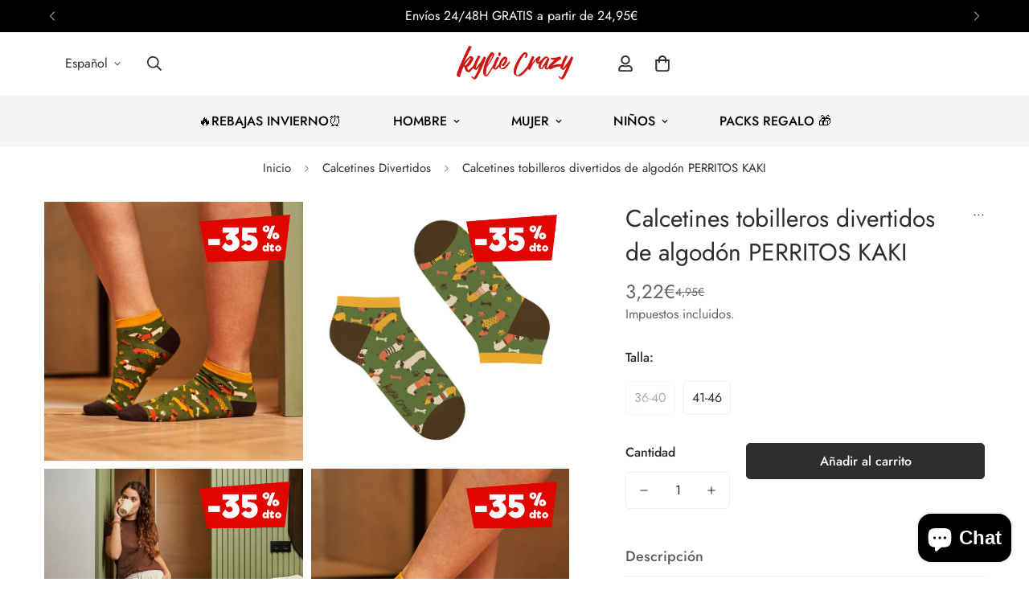

--- FILE ---
content_type: text/html; charset=utf-8
request_url: https://kyliecrazy.com/products/calcetines-tobilleros-de-algodon-divertidos-y-originales-en-color-kaki-perritos
body_size: 78911
content:
















<!doctype html>
<html
  class="no-js "
  lang="es"
  data-template="product"
  
>
  <head>
<script src="https://sapi.negate.io/script/Yi1505Eskv2nKoVQ0PdnkQ==?shop=kcsocks.myshopify.com"></script>
    <meta charset="utf-8">
    <meta http-equiv="X-UA-Compatible" content="IE=edge">
    <meta name="viewport" content="width=device-width, initial-scale=1, maximum-scale=1.0, user-scalable=0">
    <meta name="theme-color" content="#000000"><link rel="canonical" href="https://kyliecrazy.com/products/calcetines-tobilleros-de-algodon-divertidos-y-originales-en-color-kaki-perritos">
<link href="//kyliecrazy.com/cdn/shop/t/16/assets/grid.css?v=20886961665468048011708086123" rel="stylesheet" type="text/css" media="all" />
<link href="//kyliecrazy.com/cdn/shop/t/16/assets/base.css?v=165581963798108480211708086125" rel="stylesheet" type="text/css" media="all" />
<link href="//kyliecrazy.com/cdn/shop/t/16/assets/modules.css?v=141048919981892446941708086125" rel="stylesheet" type="text/css" media="all" />
<link href="//kyliecrazy.com/cdn/shop/t/16/assets/vendor.css?v=78734522753772538311708086122" rel="stylesheet" type="text/css" media="all" />


<link rel="preconnect" href="https://cdn.shopify.com" crossorigin>
<link href="//kyliecrazy.com/cdn/shop/t/16/assets/vendor.min.js?v=86086154703178899121708086124" as="script" rel="preload">

<link rel="icon" type="image/png" href="//kyliecrazy.com/cdn/shop/files/Logo-vertical_3603d8da-afcc-4e14-9048-bab1305b7ef3.png?crop=center&height=32&v=1626168574&width=32"><title class="product">Calcetines Perritos en color kaki Tobillero | Kylie Crazy</title><meta name="description" content="➨ Comprar Calcetines Perritos color kaki Tobillero en Kylie Crazy ➨ 100% de algodón. Haz tu selección y consigue envíos gratis"><meta property="og:site_name" content="Kylie Crazy">
<meta property="og:url" content="https://kyliecrazy.com/products/calcetines-tobilleros-de-algodon-divertidos-y-originales-en-color-kaki-perritos">
<meta property="og:title" content="Calcetines Perritos en color kaki Tobillero | Kylie Crazy">
<meta property="og:type" content="product">
<meta property="og:description" content="➨ Comprar Calcetines Perritos color kaki Tobillero en Kylie Crazy ➨ 100% de algodón. Haz tu selección y consigue envíos gratis"><meta property="og:image" content="http://kyliecrazy.com/cdn/shop/products/calcetines-tobilleros-de-algodon-divertidos-y-originales-en-color-kaki-perritos-calcetines-tobillero-kylie-crazy-604798.jpg?v=1676469926">
<meta property="og:image:secure_url" content="https://kyliecrazy.com/cdn/shop/products/calcetines-tobilleros-de-algodon-divertidos-y-originales-en-color-kaki-perritos-calcetines-tobillero-kylie-crazy-604798.jpg?v=1676469926">
<meta property="og:image:width" content="1080">
<meta property="og:image:height" content="1080"><meta property="og:price:amount" content="3,22">
<meta property="og:price:currency" content="EUR"><meta name="twitter:card" content="summary_large_image">
<meta name="twitter:title" content="Calcetines Perritos en color kaki Tobillero | Kylie Crazy">
<meta name="twitter:description" content="➨ Comprar Calcetines Perritos color kaki Tobillero en Kylie Crazy ➨ 100% de algodón. Haz tu selección y consigue envíos gratis">

<style>
  @font-face {  font-family: M-Heading-Font;  font-weight:400;  src: url(https://cdn.shopify.com/s/files/1/0561/2742/2636/files/Jost-Regular.ttf?v=1618297125);  font-display: swap;}@font-face {  font-family: M-Heading-Font;  font-weight:500;  src: url(https://cdn.shopify.com/s/files/1/0561/2742/2636/files/Jost-Medium.ttf?v=1618297125);  font-display: swap;}@font-face {  font-family: M-Heading-Font;  font-weight:600;  src: url(https://cdn.shopify.com/s/files/1/0561/2742/2636/files/Jost-SemiBold.ttf?v=1618297125);  font-display: swap;}:root {  --font-stack-header: 'M-Heading-Font';  --font-weight-header: 400;}@font-face {  font-family: M-Body-Font;  font-weight:400;  src: url(https://cdn.shopify.com/s/files/1/0561/2742/2636/files/Jost-Regular.ttf?v=1618297125);  font-display: swap;}@font-face {  font-family: M-Body-Font;  font-weight:500;  src: url(https://cdn.shopify.com/s/files/1/0561/2742/2636/files/Jost-Medium.ttf?v=1618297125);  font-display: swap;}@font-face {  font-family: M-Body-Font;  font-weight:600;  src: url(https://cdn.shopify.com/s/files/1/0561/2742/2636/files/Jost-SemiBold.ttf?v=1618297125);  font-display: swap;}:root {  --font-stack-body: 'M-Body-Font';  --font-weight-body: 400;;}
</style>
<style>
  html {
    font-size: calc(var(--font-base-size, 16) * 1px);
    -webkit-font-smoothing: antialiased;
    height: 100%;
    scroll-behavior: smooth;
  }
  body {
    margin: 0;
    font-family: var(--font-stack-body);
    font-weight: var(--font-weight-body);
    font-style: var(--font-style-body);
    color: rgb(var(--color-foreground));
    font-size: calc(var(--font-base-size, 16) * 1px);
    line-height: calc(var(--base-line-height) * 1px);
    background-color: rgb(var(--color-background));
    position: relative;
    min-height: 100%;
  }

  body,
  html {
    overflow-x: hidden;
  }

  html.prevent-scroll,
  html.prevent-scroll body {
    height: auto;
    overflow: hidden;
  }

  html.prevent-scroll {
    padding-right: var(--m-scrollbar-width);
  }

  h1,
  h2,
  h3,
  h4,
  h5,
  h6 {
    font-family: var(--font-stack-header);
    font-weight: var(--font-weight-header);
    font-style: var(--font-style-header);
    color: rgb(var(--color-heading));
    line-height: normal;
    letter-spacing: var(--heading-letter-spacing);
  }
  h1,
  .h1 {
    font-size: calc(((var(--font-h1-mobile)) / (var(--font-base-size))) * 1rem);
    line-height: 1.278;
  }

  h2,
  .h2 {
    font-size: calc(((var(--font-h2-mobile)) / (var(--font-base-size))) * 1rem);
    line-height: 1.267;
  }

  h3,
  .h3 {
    font-size: calc(((var(--font-h3-mobile)) / (var(--font-base-size))) * 1rem);
    line-height: 1.36;
  }

  h4,
  .h4 {
    font-size: calc(((var(--font-h4-mobile)) / (var(--font-base-size))) * 1rem);
    line-height: 1.4;
  }

  h5,
  .h5 {
    font-size: calc(((var(--font-h5-mobile)) / (var(--font-base-size))) * 1rem);
    line-height: 1.5;
  }

  h6,
  .h6 {
    font-size: calc(((var(--font-h6-mobile)) / (var(--font-base-size))) * 1rem);
    line-height: 1.5;
  }

  @media only screen and (min-width: 768px) {
    .h1,
    h1 {
      font-size: calc(((var(--font-h1-tablet)) / (var(--font-base-size))) * 1rem);
      line-height: 1.238;
    }
    .h2,
    h2 {
      font-size: calc(((var(--font-h2-tablet)) / (var(--font-base-size))) * 1rem);
      line-height: 1.235;
    }
    h3,
    .h3 {
      font-size: calc(((var(--font-h3-tablet)) / (var(--font-base-size))) * 1rem);
      line-height: 1.36;
    }
    h4,
    .h4 {
      font-size: calc(((var(--font-h4-tablet)) / (var(--font-base-size))) * 1rem);
      line-height: 1.4;
    }
  }

  @media only screen and (min-width: 1280px) {
    .h1,
    h1 {
      font-size: calc(((var(--font-h1-desktop)) / (var(--font-base-size))) * 1rem);
      line-height: 1.167;
    }
    .h2,
    h2 {
      font-size: calc(((var(--font-h2-desktop)) / (var(--font-base-size))) * 1rem);
      line-height: 1.238;
    }
    h3,
    .h3 {
      font-size: calc(((var(--font-h3-desktop)) / (var(--font-base-size))) * 1rem);
      line-height: 1.278;
    }
    h4,
    .h4 {
      font-size: calc(((var(--font-h4-desktop)) / (var(--font-base-size))) * 1rem);
      line-height: 1.333;
    }
    h5,
    .h5 {
      font-size: calc(((var(--font-h5-desktop)) / (var(--font-base-size))) * 1rem);
    }
    h6,
    .h6 {
      font-size: calc(((var(--font-h6-desktop)) / (var(--font-base-size))) * 1rem);
    }
  }
  [style*='--aspect-ratio'] {
    position: relative;
    overflow: hidden;
  }
  [style*='--aspect-ratio']:before {
    display: block;
    width: 100%;
    content: '';
    height: 0px;
  }
  [style*='--aspect-ratio'] > *:first-child {
    top: 0;
    left: 0;
    right: 0;
    position: absolute !important;
    object-fit: cover;
    width: 100%;
    height: 100%;
  }
  [style*='--aspect-ratio']:before {
    padding-top: calc(100% / (0.0001 + var(--aspect-ratio, 16/9)));
  }
  @media (max-width: 767px) {
    [style*='--aspect-ratio']:before {
      padding-top: calc(100% / (0.0001 + var(--aspect-ratio-mobile, var(--aspect-ratio, 16/9))));
    }
  }
  .swiper-wrapper {
    display: flex;
  }
  .swiper-container:not(.swiper-container-initialized) .swiper-slide {
    width: calc(100% / var(--items, 1));
    flex: 0 0 auto;
  }
  @media (max-width: 1023px) {
    .swiper-container:not(.swiper-container-initialized) .swiper-slide {
      min-width: 40vw;
      flex: 0 0 auto;
    }
  }
  @media (max-width: 767px) {
    .swiper-container:not(.swiper-container-initialized) .swiper-slide {
      min-width: 66vw;
      flex: 0 0 auto;
    }
  }
</style>

    

    <link href="//kyliecrazy.com/cdn/shop/t/16/assets/grid.css?v=20886961665468048011708086123" rel="stylesheet" type="text/css" media="all" />
    <link href="//kyliecrazy.com/cdn/shop/t/16/assets/base.css?v=165581963798108480211708086125" rel="stylesheet" type="text/css" media="all" />
    <link href="//kyliecrazy.com/cdn/shop/t/16/assets/modules.css?v=141048919981892446941708086125" rel="stylesheet" type="text/css" media="all" />

    
<style data-shopify>
:root,.m-color-default {
   		--color-background: 255,255,255;
      --color-background-secondary: 245,245,245;
   		
  		--gradient-background: #ffffff;
   		
   		--color-foreground: 46,46,46;
   		--color-foreground-secondary: 102,102,102;
  	--color-heading: 92,92,92;
   		--color-button: 46,46,46;
   		--color-button-text: 255,255,255;
   		--color-outline-button: 0,0,0;
  	--color-button-hover: 0, 0, 0;
  	--color-button-text-hover: 255, 255, 255;
   		--color-border: 238,238,238;
   		--color-price-sale: 102,102,102;
   		--color-price-regular: 102,102,102;
   		--color-form-field: 255,255,255;
   		--color-form-field-text: 34,34,34;
   		--color-tooltip: 0,0,0;
   		--color-tooltip-text: 255,255,255;
   	}
   
.m-color-dark {
   		--color-background: 0,0,0;
      --color-background-secondary: 245,245,245;
   		
  		--gradient-background: #000000;
   		
   		--color-foreground: 255,255,255;
   		--color-foreground-secondary: 201,201,201;
  	--color-heading: 255,255,255;
   		--color-button: 255,255,255;
   		--color-button-text: 34,34,34;
   		--color-outline-button: 255,255,255;
  	--color-button-hover: 255, 255, 255;
  	--color-button-text-hover: 34, 34, 34;
   		--color-border: 75,75,75;
   		--color-price-sale: 232,78,78;
   		--color-price-regular: 255,255,255;
   		--color-form-field: 255,255,255;
   		--color-form-field-text: 34,34,34;
   		--color-tooltip: 255,255,255;
   		--color-tooltip-text: 34,34,34;
   	}
   
.m-color-footer {
   		--color-background: 245,245,245;
      --color-background-secondary: 245,245,245;
   		
  		--gradient-background: #f5f5f5;
   		
   		--color-foreground: 0,0,0;
   		--color-foreground-secondary: 102,102,102;
  	--color-heading: 34,34,34;
   		--color-button: 34,34,34;
   		--color-button-text: 255,255,255;
   		--color-outline-button: 34,34,34;
  	--color-button-hover: 34, 34, 34;
  	--color-button-text-hover: 255, 255, 255;
   		--color-border: 222,222,222;
   		--color-price-sale: 232,78,78;
   		--color-price-regular: 0,0,0;
   		--color-form-field: 255,255,255;
   		--color-form-field-text: 0,0,0;
   		--color-tooltip: 34,34,34;
   		--color-tooltip-text: 255,255,255;
   	}
   
.m-color-badge-hot {
   		--color-background: 154,132,200;
      --color-background-secondary: 245,245,245;
   		
  		--gradient-background: #9a84c8;
   		
   		--color-foreground: 255,255,255;
   		--color-foreground-secondary: 255,255,255;
  	--color-heading: 255,255,255;
   		--color-button: 255,255,255;
   		--color-button-text: 34,34,34;
   		--color-outline-button: 255,255,255;
  	--color-button-hover: 255, 255, 255;
  	--color-button-text-hover: 34, 34, 34;
   		--color-border: 222,222,222;
   		--color-price-sale: 255,255,255;
   		--color-price-regular: 255,255,255;
   		--color-form-field: 255,255,255;
   		--color-form-field-text: 0,0,0;
   		--color-tooltip: 255,255,255;
   		--color-tooltip-text: 34,34,34;
   	}
   
.m-color-badge-new {
   		--color-background: 152,216,202;
      --color-background-secondary: 245,245,245;
   		
  		--gradient-background: #98d8ca;
   		
   		--color-foreground: 255,255,255;
   		--color-foreground-secondary: 255,255,255;
  	--color-heading: 255,255,255;
   		--color-button: 255,255,255;
   		--color-button-text: 34,34,34;
   		--color-outline-button: 255,255,255;
  	--color-button-hover: 255, 255, 255;
  	--color-button-text-hover: 34, 34, 34;
   		--color-border: 222,222,222;
   		--color-price-sale: 255,255,255;
   		--color-price-regular: 255,255,255;
   		--color-form-field: 255,255,255;
   		--color-form-field-text: 0,0,0;
   		--color-tooltip: 255,255,255;
   		--color-tooltip-text: 34,34,34;
   	}
   
.m-color-badge-sale {
   		--color-background: 255,255,255;
      --color-background-secondary: 245,245,245;
   		
  		--gradient-background: #ffffff;
   		
   		--color-foreground: 255,255,255;
   		--color-foreground-secondary: 255,255,255;
  	--color-heading: 0,0,0;
   		--color-button: 255,255,255;
   		--color-button-text: 34,34,34;
   		--color-outline-button: 255,255,255;
  	--color-button-hover: 255, 255, 255;
  	--color-button-text-hover: 34, 34, 34;
   		--color-border: 222,222,222;
   		--color-price-sale: 255,255,255;
   		--color-price-regular: 255,255,255;
   		--color-form-field: 255,255,255;
   		--color-form-field-text: 0,0,0;
   		--color-tooltip: 255,255,255;
   		--color-tooltip-text: 34,34,34;
   	}
   
   .m-color-default, .m-color-dark, .m-color-footer, .m-color-badge-hot, .m-color-badge-new, .m-color-badge-sale {
   	color: rgb(var(--color-foreground));
   	background-color: rgb(var(--color-background));
   }:root {      /* ANIMATIONS */   	--m-duration-short: .1s;      --m-duration-default: .25s;      --m-duration-long: .5s;      --m-duration-image: .65s;      --m-duration-animate: 1s;      --m-animation-duration: 300ms;      --m-animation-fade-in-up: m-fade-in-up var(--m-animation-duration) cubic-bezier(0, 0, 0.3, 1) forwards;      --m-animation-fade-in-left: m-fade-in-left var(--m-animation-duration) cubic-bezier(0, 0, 0.3, 1) forwards;      --m-animation-fade-in-right: m-fade-in-right var(--m-animation-duration) cubic-bezier(0, 0, 0.3, 1) forwards;      --m-animation-fade-in-left-rtl: m-fade-in-left-rtl var(--m-animation-duration) cubic-bezier(0, 0, 0.3, 1) forwards;      --m-animation-fade-in-right-rtl: m-fade-in-right-rtl var(--m-animation-duration) cubic-bezier(0, 0, 0.3, 1) forwards;      --m-animation-fade-in: m-fade-in calc(var(--m-animation-duration) * 2) cubic-bezier(0, 0, 0.3, 1);      --m-animation-zoom-fade: m-zoom-fade var(--m-animation-duration) ease forwards;   	/* BODY */   	--base-line-height: 28;  /* INPUTS */  --inputs-border-width: 1px;   	--inputs-radius: 5px;   	/* BUTTON */   	--btn-letter-spacing: 0px;   	--btn-border-radius: 5px;   	--btn-border-width: 1px;   	--btn-line-height: 23px;   	   	/* COUNT BUBBLE */   	--color-cart-wishlist-count: #ffffff;   	--bg-cart-wishlist-count: #da3f3f;   	/* OVERLAY */   	--color-image-overlay: #000000;   	--opacity-image-overlay: 0.2;   	/* Notification */   	--color-success: 58,135,53;   	--color-warning: 210,134,26;     --color-error: 218, 63, 63;     --color-error-bg: #fbeaea;     --color-warning-bg: #faecd7;     --color-success-bg: #d1eccf;   	/* CUSTOM COLOR */   	--text-black: 0,0,0;   	--text-white: 255,255,255;   	--bg-black: 0,0,0;   	--bg-white: 255,255,255;   	--rounded-full: 9999px;   	--bg-card-placeholder: rgba(243,243,243,1);   	--arrow-select-box: url(//kyliecrazy.com/cdn/shop/t/16/assets/ar-down.svg?v=92728264558441377851708086125);   	/* FONT SIZES */   	--font-base-size: 16;   	--font-btn-size: 16px;   	--font-btn-weight: 500;   	--font-h1-desktop: 40;   	--font-h1-tablet: 28;   	--font-h1-mobile: 24;   	--font-h2-desktop: 38;   	--font-h2-tablet: 30;   	--font-h2-mobile: 26;   	--font-h3-desktop: 36;   	--font-h3-tablet: 28;   	--font-h3-mobile: 25;   	--font-h4-desktop: 24;   	--font-h4-tablet: 19;   	--font-h4-mobile: 19;   	--font-h5-desktop: 18;   	--font-h5-mobile: 16;   	--font-h6-desktop: 16;   	--font-h6-mobile: 16;   	--heading-letter-spacing: 0px;  --arrow-down-url: url(//kyliecrazy.com/cdn/shop/t/16/assets/arrow-down.svg?v=157552497485556416461708086122);  --arrow-down-white-url: url(//kyliecrazy.com/cdn/shop/t/16/assets/arrow-down-white.svg?v=70535736727834135531708086125);  --product-title-line-clamp: unset;   	--spacing-sections-desktop: 100px;      --spacing-sections-laptop: 80px;      --spacing-sections-tablet: 60px;      --spacing-sections-mobile: 48px;   	/* LAYOUT */   	--container-width: 1200px;  --fluid-container-width: 1620px;  --fluid-container-offset: 65px;   }
</style><link rel="stylesheet" href="//kyliecrazy.com/cdn/shop/t/16/assets/search.css?v=117949639457187460371708086123" media="print" onload="this.media='all'">
<link rel="stylesheet" href="//kyliecrazy.com/cdn/shop/t/16/assets/cart.css?v=64297444573281373451708086124" media="print" onload="this.media='all'">

<noscript><link href="//kyliecrazy.com/cdn/shop/t/16/assets/search.css?v=117949639457187460371708086123" rel="stylesheet" type="text/css" media="all" /></noscript>
<noscript><link href="//kyliecrazy.com/cdn/shop/t/16/assets/cart.css?v=64297444573281373451708086124" rel="stylesheet" type="text/css" media="all" /></noscript><link href="//kyliecrazy.com/cdn/shop/t/16/assets/vendor.css?v=78734522753772538311708086122" rel="stylesheet" type="text/css" media="all" /><link rel="stylesheet" href="//kyliecrazy.com/cdn/shop/t/16/assets/custom-style.css?v=18801392147568129481708086124" media="print" onload="this.media='all'">
<link rel="stylesheet" href="//kyliecrazy.com/cdn/shop/t/16/assets/custom.css?v=113802936466931227471713522457" media="print" onload="this.media='all'">
<noscript><link href="//kyliecrazy.com/cdn/shop/t/16/assets/custom-style.css?v=18801392147568129481708086124" rel="stylesheet" type="text/css" media="all" /></noscript>
<noscript><link href="//kyliecrazy.com/cdn/shop/t/16/assets/custom.css?v=113802936466931227471713522457" rel="stylesheet" type="text/css" media="all" /></noscript><style data-shopify>.m-topbar a[href*="pinterest"],.m-topbar a[href*="twitter"] {	display: none;}body .m-product-tag--new {  background-color: #64BF99;}body .m-product-tag--sale {  background-color: #DA3F3F;}.m-icon-box--small {  border-top: 1px solid var(--color-border);}.m-icon-box--small .m-icon-box__heading {  line-height: 26px;  font-size: 18px;  margin-bottom: 6px;}body .m-footer--block .social-media-links {  gap: 12px;  margin: 0;  padding: 5px 0;  flex-wrap: wrap;}body .m-footer--block .social-media-links a {  color: #222;  width: 48px;  height: 48px;  padding: 0;  display: inline-flex;  align-items: center;  justify-content: center;  border-radius: 50%;  background-color: #E9E9E9;  transition: all .3s;}body .m-footer--block .social-media-links a:hover {  background-color: #222;  color: #fff;  box-shadow: 0 0 0 0.2rem #222;}.m-footer--block-newsletter .m-newsletter-form--bordered .m-newsletter-form__input,.m-footer--block-newsletter .m-newsletter-form--bordered .m-newsletter-form__button--icon {  background-color: #fff;}@media (min-width: 1536px) {  body .m-footer--block-newsletter .m-footer--block-title {    font-size: 42px;  }}
</style>


<script src="//kyliecrazy.com/cdn/shop/t/16/assets/product-list.js?v=102537563361158566361708086124" defer="defer"></script>


    <script src="//kyliecrazy.com/cdn/shop/t/16/assets/vendor.min.js?v=86086154703178899121708086124" defer="defer"></script>
    <script src="//kyliecrazy.com/cdn/shop/t/16/assets/theme-global.js?v=42924545349216348231708086125" defer="defer"></script><script src="//kyliecrazy.com/cdn/shop/t/16/assets/animations.js?v=174930867133414800151708086123" defer="defer"></script>
  <script>window.performance && window.performance.mark && window.performance.mark('shopify.content_for_header.start');</script><meta id="shopify-digital-wallet" name="shopify-digital-wallet" content="/56719507628/digital_wallets/dialog">
<meta name="shopify-checkout-api-token" content="16123a81fb0faf43fa654ae9a376fa9f">
<meta id="in-context-paypal-metadata" data-shop-id="56719507628" data-venmo-supported="false" data-environment="production" data-locale="es_ES" data-paypal-v4="true" data-currency="EUR">
<link rel="alternate" hreflang="x-default" href="https://kyliecrazy.com/products/calcetines-tobilleros-de-algodon-divertidos-y-originales-en-color-kaki-perritos">
<link rel="alternate" hreflang="es" href="https://kyliecrazy.com/products/calcetines-tobilleros-de-algodon-divertidos-y-originales-en-color-kaki-perritos">
<link rel="alternate" hreflang="en" href="https://kyliecrazy.com/en/products/calcetines-tobilleros-de-algodon-divertidos-y-originales-en-color-kaki-perritos">
<link rel="alternate" type="application/json+oembed" href="https://kyliecrazy.com/products/calcetines-tobilleros-de-algodon-divertidos-y-originales-en-color-kaki-perritos.oembed">
<script async="async" src="/checkouts/internal/preloads.js?locale=es-ES"></script>
<script id="apple-pay-shop-capabilities" type="application/json">{"shopId":56719507628,"countryCode":"ES","currencyCode":"EUR","merchantCapabilities":["supports3DS"],"merchantId":"gid:\/\/shopify\/Shop\/56719507628","merchantName":"Kylie Crazy","requiredBillingContactFields":["postalAddress","email","phone"],"requiredShippingContactFields":["postalAddress","email","phone"],"shippingType":"shipping","supportedNetworks":["visa","maestro","masterCard"],"total":{"type":"pending","label":"Kylie Crazy","amount":"1.00"},"shopifyPaymentsEnabled":true,"supportsSubscriptions":true}</script>
<script id="shopify-features" type="application/json">{"accessToken":"16123a81fb0faf43fa654ae9a376fa9f","betas":["rich-media-storefront-analytics"],"domain":"kyliecrazy.com","predictiveSearch":true,"shopId":56719507628,"locale":"es"}</script>
<script>var Shopify = Shopify || {};
Shopify.shop = "kcsocks.myshopify.com";
Shopify.locale = "es";
Shopify.currency = {"active":"EUR","rate":"1.0"};
Shopify.country = "ES";
Shopify.theme = {"name":"Version v5.0.2 (02\/16-2024) Update","id":158393663820,"schema_name":"Minimog - OS 2.0","schema_version":"5.0.2","theme_store_id":null,"role":"main"};
Shopify.theme.handle = "null";
Shopify.theme.style = {"id":null,"handle":null};
Shopify.cdnHost = "kyliecrazy.com/cdn";
Shopify.routes = Shopify.routes || {};
Shopify.routes.root = "/";</script>
<script type="module">!function(o){(o.Shopify=o.Shopify||{}).modules=!0}(window);</script>
<script>!function(o){function n(){var o=[];function n(){o.push(Array.prototype.slice.apply(arguments))}return n.q=o,n}var t=o.Shopify=o.Shopify||{};t.loadFeatures=n(),t.autoloadFeatures=n()}(window);</script>
<script id="shop-js-analytics" type="application/json">{"pageType":"product"}</script>
<script defer="defer" async type="module" src="//kyliecrazy.com/cdn/shopifycloud/shop-js/modules/v2/client.init-shop-cart-sync_BFpxDrjM.es.esm.js"></script>
<script defer="defer" async type="module" src="//kyliecrazy.com/cdn/shopifycloud/shop-js/modules/v2/chunk.common_CnP21gUX.esm.js"></script>
<script defer="defer" async type="module" src="//kyliecrazy.com/cdn/shopifycloud/shop-js/modules/v2/chunk.modal_D61HrJrg.esm.js"></script>
<script type="module">
  await import("//kyliecrazy.com/cdn/shopifycloud/shop-js/modules/v2/client.init-shop-cart-sync_BFpxDrjM.es.esm.js");
await import("//kyliecrazy.com/cdn/shopifycloud/shop-js/modules/v2/chunk.common_CnP21gUX.esm.js");
await import("//kyliecrazy.com/cdn/shopifycloud/shop-js/modules/v2/chunk.modal_D61HrJrg.esm.js");

  window.Shopify.SignInWithShop?.initShopCartSync?.({"fedCMEnabled":true,"windoidEnabled":true});

</script>
<script>(function() {
  var isLoaded = false;
  function asyncLoad() {
    if (isLoaded) return;
    isLoaded = true;
    var urls = ["https:\/\/image-optimizer.salessquad.co.uk\/scripts\/tiny_img_not_found_notifier_afe70fe726a448f4e42ba6bd20cbec77.js?shop=kcsocks.myshopify.com","https:\/\/loox.io\/widget\/Ny-U9dH_u3\/loox.1743515115647.js?shop=kcsocks.myshopify.com","https:\/\/na.shgcdn3.com\/pixel-collector.js?shop=kcsocks.myshopify.com"];
    for (var i = 0; i < urls.length; i++) {
      var s = document.createElement('script');
      s.type = 'text/javascript';
      s.async = true;
      s.src = urls[i];
      var x = document.getElementsByTagName('script')[0];
      x.parentNode.insertBefore(s, x);
    }
  };
  if(window.attachEvent) {
    window.attachEvent('onload', asyncLoad);
  } else {
    window.addEventListener('load', asyncLoad, false);
  }
})();</script>
<script id="__st">var __st={"a":56719507628,"offset":3600,"reqid":"bac2776b-fe5c-489b-8023-c5044dbf76c3-1770029976","pageurl":"kyliecrazy.com\/products\/calcetines-tobilleros-de-algodon-divertidos-y-originales-en-color-kaki-perritos","u":"49c5557e8964","p":"product","rtyp":"product","rid":8296877523175};</script>
<script>window.ShopifyPaypalV4VisibilityTracking = true;</script>
<script id="captcha-bootstrap">!function(){'use strict';const t='contact',e='account',n='new_comment',o=[[t,t],['blogs',n],['comments',n],[t,'customer']],c=[[e,'customer_login'],[e,'guest_login'],[e,'recover_customer_password'],[e,'create_customer']],r=t=>t.map((([t,e])=>`form[action*='/${t}']:not([data-nocaptcha='true']) input[name='form_type'][value='${e}']`)).join(','),a=t=>()=>t?[...document.querySelectorAll(t)].map((t=>t.form)):[];function s(){const t=[...o],e=r(t);return a(e)}const i='password',u='form_key',d=['recaptcha-v3-token','g-recaptcha-response','h-captcha-response',i],f=()=>{try{return window.sessionStorage}catch{return}},m='__shopify_v',_=t=>t.elements[u];function p(t,e,n=!1){try{const o=window.sessionStorage,c=JSON.parse(o.getItem(e)),{data:r}=function(t){const{data:e,action:n}=t;return t[m]||n?{data:e,action:n}:{data:t,action:n}}(c);for(const[e,n]of Object.entries(r))t.elements[e]&&(t.elements[e].value=n);n&&o.removeItem(e)}catch(o){console.error('form repopulation failed',{error:o})}}const l='form_type',E='cptcha';function T(t){t.dataset[E]=!0}const w=window,h=w.document,L='Shopify',v='ce_forms',y='captcha';let A=!1;((t,e)=>{const n=(g='f06e6c50-85a8-45c8-87d0-21a2b65856fe',I='https://cdn.shopify.com/shopifycloud/storefront-forms-hcaptcha/ce_storefront_forms_captcha_hcaptcha.v1.5.2.iife.js',D={infoText:'Protegido por hCaptcha',privacyText:'Privacidad',termsText:'Términos'},(t,e,n)=>{const o=w[L][v],c=o.bindForm;if(c)return c(t,g,e,D).then(n);var r;o.q.push([[t,g,e,D],n]),r=I,A||(h.body.append(Object.assign(h.createElement('script'),{id:'captcha-provider',async:!0,src:r})),A=!0)});var g,I,D;w[L]=w[L]||{},w[L][v]=w[L][v]||{},w[L][v].q=[],w[L][y]=w[L][y]||{},w[L][y].protect=function(t,e){n(t,void 0,e),T(t)},Object.freeze(w[L][y]),function(t,e,n,w,h,L){const[v,y,A,g]=function(t,e,n){const i=e?o:[],u=t?c:[],d=[...i,...u],f=r(d),m=r(i),_=r(d.filter((([t,e])=>n.includes(e))));return[a(f),a(m),a(_),s()]}(w,h,L),I=t=>{const e=t.target;return e instanceof HTMLFormElement?e:e&&e.form},D=t=>v().includes(t);t.addEventListener('submit',(t=>{const e=I(t);if(!e)return;const n=D(e)&&!e.dataset.hcaptchaBound&&!e.dataset.recaptchaBound,o=_(e),c=g().includes(e)&&(!o||!o.value);(n||c)&&t.preventDefault(),c&&!n&&(function(t){try{if(!f())return;!function(t){const e=f();if(!e)return;const n=_(t);if(!n)return;const o=n.value;o&&e.removeItem(o)}(t);const e=Array.from(Array(32),(()=>Math.random().toString(36)[2])).join('');!function(t,e){_(t)||t.append(Object.assign(document.createElement('input'),{type:'hidden',name:u})),t.elements[u].value=e}(t,e),function(t,e){const n=f();if(!n)return;const o=[...t.querySelectorAll(`input[type='${i}']`)].map((({name:t})=>t)),c=[...d,...o],r={};for(const[a,s]of new FormData(t).entries())c.includes(a)||(r[a]=s);n.setItem(e,JSON.stringify({[m]:1,action:t.action,data:r}))}(t,e)}catch(e){console.error('failed to persist form',e)}}(e),e.submit())}));const S=(t,e)=>{t&&!t.dataset[E]&&(n(t,e.some((e=>e===t))),T(t))};for(const o of['focusin','change'])t.addEventListener(o,(t=>{const e=I(t);D(e)&&S(e,y())}));const B=e.get('form_key'),M=e.get(l),P=B&&M;t.addEventListener('DOMContentLoaded',(()=>{const t=y();if(P)for(const e of t)e.elements[l].value===M&&p(e,B);[...new Set([...A(),...v().filter((t=>'true'===t.dataset.shopifyCaptcha))])].forEach((e=>S(e,t)))}))}(h,new URLSearchParams(w.location.search),n,t,e,['guest_login'])})(!0,!0)}();</script>
<script integrity="sha256-4kQ18oKyAcykRKYeNunJcIwy7WH5gtpwJnB7kiuLZ1E=" data-source-attribution="shopify.loadfeatures" defer="defer" src="//kyliecrazy.com/cdn/shopifycloud/storefront/assets/storefront/load_feature-a0a9edcb.js" crossorigin="anonymous"></script>
<script data-source-attribution="shopify.dynamic_checkout.dynamic.init">var Shopify=Shopify||{};Shopify.PaymentButton=Shopify.PaymentButton||{isStorefrontPortableWallets:!0,init:function(){window.Shopify.PaymentButton.init=function(){};var t=document.createElement("script");t.src="https://kyliecrazy.com/cdn/shopifycloud/portable-wallets/latest/portable-wallets.es.js",t.type="module",document.head.appendChild(t)}};
</script>
<script data-source-attribution="shopify.dynamic_checkout.buyer_consent">
  function portableWalletsHideBuyerConsent(e){var t=document.getElementById("shopify-buyer-consent"),n=document.getElementById("shopify-subscription-policy-button");t&&n&&(t.classList.add("hidden"),t.setAttribute("aria-hidden","true"),n.removeEventListener("click",e))}function portableWalletsShowBuyerConsent(e){var t=document.getElementById("shopify-buyer-consent"),n=document.getElementById("shopify-subscription-policy-button");t&&n&&(t.classList.remove("hidden"),t.removeAttribute("aria-hidden"),n.addEventListener("click",e))}window.Shopify?.PaymentButton&&(window.Shopify.PaymentButton.hideBuyerConsent=portableWalletsHideBuyerConsent,window.Shopify.PaymentButton.showBuyerConsent=portableWalletsShowBuyerConsent);
</script>
<script data-source-attribution="shopify.dynamic_checkout.cart.bootstrap">document.addEventListener("DOMContentLoaded",(function(){function t(){return document.querySelector("shopify-accelerated-checkout-cart, shopify-accelerated-checkout")}if(t())Shopify.PaymentButton.init();else{new MutationObserver((function(e,n){t()&&(Shopify.PaymentButton.init(),n.disconnect())})).observe(document.body,{childList:!0,subtree:!0})}}));
</script>
<link id="shopify-accelerated-checkout-styles" rel="stylesheet" media="screen" href="https://kyliecrazy.com/cdn/shopifycloud/portable-wallets/latest/accelerated-checkout-backwards-compat.css" crossorigin="anonymous">
<style id="shopify-accelerated-checkout-cart">
        #shopify-buyer-consent {
  margin-top: 1em;
  display: inline-block;
  width: 100%;
}

#shopify-buyer-consent.hidden {
  display: none;
}

#shopify-subscription-policy-button {
  background: none;
  border: none;
  padding: 0;
  text-decoration: underline;
  font-size: inherit;
  cursor: pointer;
}

#shopify-subscription-policy-button::before {
  box-shadow: none;
}

      </style>

<script>window.performance && window.performance.mark && window.performance.mark('shopify.content_for_header.end');</script>
  





  <script type="text/javascript">
    
      window.__shgMoneyFormat = window.__shgMoneyFormat || {"CZK":{"currency":"CZK","currency_symbol":"Kč","currency_symbol_location":"right","decimal_places":2,"decimal_separator":",","thousands_separator":"."},"DKK":{"currency":"DKK","currency_symbol":"kr.","currency_symbol_location":"right","decimal_places":2,"decimal_separator":",","thousands_separator":"."},"EUR":{"currency":"EUR","currency_symbol":"€","currency_symbol_location":"right","decimal_places":2,"decimal_separator":",","thousands_separator":"."},"HUF":{"currency":"HUF","currency_symbol":"Ft","currency_symbol_location":"right","decimal_places":2,"decimal_separator":",","thousands_separator":"."},"PLN":{"currency":"PLN","currency_symbol":"zł","currency_symbol_location":"right","decimal_places":2,"decimal_separator":",","thousands_separator":"."},"RON":{"currency":"RON","currency_symbol":"Lei","currency_symbol_location":"right","decimal_places":2,"decimal_separator":",","thousands_separator":"."},"SEK":{"currency":"SEK","currency_symbol":"kr","currency_symbol_location":"right","decimal_places":2,"decimal_separator":",","thousands_separator":"."}};
    
    window.__shgCurrentCurrencyCode = window.__shgCurrentCurrencyCode || {
      currency: "EUR",
      currency_symbol: "€",
      decimal_separator: ".",
      thousands_separator: ",",
      decimal_places: 2,
      currency_symbol_location: "left"
    };
  </script>



<script>
      document.documentElement.className = document.documentElement.className.replace('no-js', 'js');
      if (Shopify.designMode) {
        document.documentElement.classList.add('shopify-design-mode');
      }
    </script>
    <script>window.MinimogTheme = {};window.MinimogLibs = {};window.MinimogStrings = {  addToCart: "Añadir al carrito",  soldOut: "Agotado",  unavailable: "Indisponible",  inStock: "En stock",  lowStock: "Low stock",  checkout: "Finalizar pedido",  viewCart: "Ver carrito",  cartRemove: "Eliminar",  zipcodeValidate: "El código postal no puede estar en blanco",  noShippingRate: "No hay tarifas de envío para su dirección.",  shippingRatesResult: "Hemos encontrado {{count}} tarifa(s) de envío para tu dirección",  recommendTitle: "Recomendación para ti",  shipping: "Envío",  add: "Agregar",  itemAdded: "Producto agregado al carrito con éxito",  requiredField: "Por favor, rellene todos los campos obligatorios(*) antes de Añadir al carrito!",  hours: "horas",  mins: "Minutos",  outOfStock: "Agotado",  sold: "Vendido",  available: "Disponible",  preorder: "Pre-ordenar",  sold_out_items_message: "El producto ya está agotado.",  unitPrice: "Precio por unidad",  unitPriceSeparator: "para",  cartError: "",  quantityError: "No hay suficientes artículos disponibles. Solo queda [quantity].",  selectVariant: "Seleccione una variante antes de agregar el producto a su carrito.",  valideDateTimeDelivery: "Please choose the current or future time."};window.MinimogThemeStyles = {  product: "https://kyliecrazy.com/cdn/shop/t/16/assets/product.css?v=39295602696750940791708086124",  productInventory: "https://kyliecrazy.com/cdn/shop/t/16/assets/component-product-inventory.css?v=110067085833500870761708086125"};window.MinimogThemeScripts = {  productModel: "https://kyliecrazy.com/cdn/shop/t/16/assets/product-model.js?v=116323143127740990381708086124",  productMedia: "https://kyliecrazy.com/cdn/shop/t/16/assets/product-media.js?v=133555649063739802421708086122",  variantsPicker: "https://kyliecrazy.com/cdn/shop/t/16/assets/variant-picker.js?v=150891114309152269391708086124",  instagram: "https://kyliecrazy.com/cdn/shop/t/16/assets/instagram.js?v=154981741194327260961708086125",  parallax: "https://kyliecrazy.com/cdn/shop/t/16/assets/simple-parallax.min.js?v=37778088828013108971708086125",  productInventory: "https://kyliecrazy.com/cdn/shop/t/16/assets/product-inventory.js?v=149064016435747096101708086124"};window.MinimogSettings = {  design_mode: false,  requestPath: "\/products\/calcetines-tobilleros-de-algodon-divertidos-y-originales-en-color-kaki-perritos",  template: "product",  templateName: "product",productHandle: "calcetines-tobilleros-de-algodon-divertidos-y-originales-en-color-kaki-perritos",    productId: 8296877523175,currency_code: "EUR",  money_format: "{{amount_with_comma_separator}}€",  base_url: window.location.origin + Shopify.routes.root,  money_with_currency_format: "€{{amount_with_comma_separator}} EUR","filter_color1.png":"\/\/kyliecrazy.com\/cdn\/shop\/t\/16\/assets\/filter_color1.png?v=53986016210963494351709606876","filter_color1":"Gingham","filter_color2.png":"\/\/kyliecrazy.com\/cdn\/shop\/t\/16\/assets\/filter_color2.png?v=180320753550414427191709606878","filter_color2":"flannel","filter_color3.png":"\/\/kyliecrazy.com\/cdn\/shop\/t\/16\/assets\/filter_color3.png?v=8076","filter_color3":"floral",theme: {    id: 158393663820,    name: "Version v5.0.2 (02\/16-2024) Update",    role: "main",    version: "5.0.2",    online_store_version: "2.0",    preview_url: "https://kyliecrazy.com?preview_theme_id=158393663820",  },  shop_domain: "https:\/\/kyliecrazy.com",  shop_locale: {    published: [{"shop_locale":{"locale":"es","enabled":true,"primary":true,"published":true}},{"shop_locale":{"locale":"en","enabled":true,"primary":false,"published":true}}],    current: "es",    primary: "es",  },  routes: {    root: "\/",    cart: "\/cart",    product_recommendations_url: "\/recommendations\/products",    cart_add_url: '/cart/add',    cart_change_url: '/cart/change',    cart_update_url: '/cart/update',    predictive_search_url: '/search/suggest',    search_url: '/search'  },  hide_unavailable_product_options: true,  pcard_image_ratio: "1\/1",  cookie_consent_allow: "Permitir Cookies",  cookie_consent_message: "Esta página web utiliza cookies para garantizar que obtenga la mejor experiencia en nuestro sitio web.",  cookie_consent_placement: "bottom",  cookie_consent_learnmore_link: "https:\/\/kyliecrazy.com\/policies\/privacy-policy",  cookie_consent_learnmore: "Saber más",  cookie_consent_theme: "white",  cookie_consent_decline: "Rechazar",  show_cookie_consent: false,  product_colors: "red: #FF6961,\nyellow: #FDDA76,\nblack: #000000,\nblack band: #000000,\nblue: #8DB4D2,\ngreen: #C1E1C1,\npurple: #B19CD9,\nsilver: #EEEEEF,\nwhite: #FFFFFF,\nbrown: #836953,\nlight brown: #B5651D,\ndark turquoise: #23cddc,\norange: #FFB347,\ntan: #E9D1BF,\nviolet: #B490B0,\npink: #FFD1DC,\ngrey: #E0E0E0,\nsky: #96BDC6,\npale leaf: #CCD4BF,\nlight blue: #b1c5d4,\ndark grey: #aca69f,\nbeige: #EBE6DB,\nbeige band: #EED9C4,\ndark blue: #063e66,\ncream: #F1F2E2,\nlight pink: #FBCFCD,\nmint: #bedce3,\ndark gray: #3A3B3C,\nrosy brown: #c4a287,\nlight grey:#D3D3D3,\ncopper: #B87333,\nrose gold: #ECC5C0,\nnight blue: #151B54,\ncoral: #FF7F50,\nlight purple: #C6AEC7,\nivy green: #5b7763,\nsand: #f2d2a9,\npale grey: #878785,\nlead: #6c6b6c",  use_ajax_atc: true,  discount_code_enable: false,  enable_cart_drawer: true,  pcard_show_lowest_prices: false,  date_now: "2026\/02\/02 11:59:00+0100 (CET)",  foxKitBaseUrl: "foxkit.app"};function __setSwatchesOptions() {
    try {
      MinimogSettings._colorSwatches = []
      MinimogSettings._imageSwatches = []

      MinimogSettings.product_colors
        .split(',').filter(Boolean)
        .forEach(colorSwatch => {
          const [key, value] = colorSwatch.split(':')
          MinimogSettings._colorSwatches.push({
            key: key.trim().toLowerCase(),
            value: value && value.trim() || ''
          })
        })

      Object.keys(MinimogSettings).forEach(key => {
        if (key.includes('filter_color') && !key.includes('.png')) {
          if (MinimogSettings[`${key}.png`]) {
            MinimogSettings._imageSwatches.push({
              key: MinimogSettings[key].toLowerCase(),
              value: MinimogSettings[`${key}.png`]
            })
          }
        }
      })
    } catch (e) {
      console.error('Failed to convert color/image swatch structure!', e)
    }
  }

  __setSwatchesOptions();
</script>

  
  

<script type="text/javascript">
  
    window.SHG_CUSTOMER = null;
  
</script>







  <script type="text/javascript">
    (function(c,l,a,r,i,t,y){
        c[a]=c[a]||function(){(c[a].q=c[a].q||[]).push(arguments)};
        t=l.createElement(r);t.async=1;t.src="https://www.clarity.ms/tag/"+i;
        y=l.getElementsByTagName(r)[0];y.parentNode.insertBefore(t,y);
    })(window, document, "clarity", "script", "o67j9dm5mf");
</script>
<!-- BEGIN app block: shopify://apps/consentmo-gdpr/blocks/gdpr_cookie_consent/4fbe573f-a377-4fea-9801-3ee0858cae41 -->


<!-- END app block --><!-- BEGIN app block: shopify://apps/social-login/blocks/automatic_login/8de41085-9237-4829-86d0-25e862482fec -->




    
    
        

            

            <!-- BEGIN app snippet: init --><script>var SOCIAL_LOGIN_CUSTOMER_LOGGED_IN = false;window.InitSocialLogin=function() {new SocialLoginNamespace({"id": 21234, "ssl_host": "", "proxy_subpath": "", "render_appblock": true,"cache_key": "11_15_2024_02_47_55","theme_install": true,"has_special_css": false,"disable_multiple_forms": false,"exclude_from_auto_install_selector": "","append_inside_form": true,"automatic_install_position": "below","include_jquery": true,"iframe_html": `<iframe
id="one-click-social-login-buttons<<iframe_container_id>>" class="one-click-social-login-buttons"
frameBorder='0'
style='   margin-top: 10px;   width: 100%; overflow: hidden;'
data-default_style='margin-top: 10px; overflow: hidden; width: 100%;'
allowtransparency='yes' src='https://oneclicksociallogin.devcloudsoftware.com/api/socialbuttons/?cache_key=11_15_2024_02_47_55&shop=kcsocks.myshopify.com&popup_type=&current_url=<<current_url>>&iframe_id=<<iframe_id>>&button_font_color=<<button_font_color>>&terms_font_color=<<terms_font_color>>&background_color=<<background_color>>&lang=<<current_lang>>'
 title="Social Login Buttons">
</iframe>`,"share_bar_template": ``,"login_popup_template": ``,"register_popup_template": ``,"google_onetap_iframe": ``,"redirect_to_previous_page": false,"redirect_to_current_page": true,"redirect_to_custom_page": false,"redirect_to_custom_page_url": "","popup_login_enabled": false,"customer": false,"popup_dont_allow_closing": false,"show_popup_delay": 0,"google_one_tap_enabled": false,"social_login_popup_dont_connect_events": false,"show_popup_on_arrive": false,"show_popup_only_once": false,"automatic_install": true,"search_form_in_all_pages": true,"share_bar_enabled": false,"redirect_to_enter_password_if_error": true,"share_bar_all_pages": true,"share_bar_products_enabled": true,"share_bar_collections_enabled": true,"find_errors_using_internal_var": true,"myshopify_domain": "kcsocks.myshopify.com","domain":  false,"disable_google_one_tap_mobile": false,"popup_dont_show_in_mobile": false,"debug": false,"appblock_width": "100","search_form_url_regex": false,"code_integration": false,"logged_in_request": false,"popup_login_selector": false,"popup_register_selector": false,"lang": "es","hide_button_text_on_mobile":false,"init_on_page_load": false,"load_in_all_pages":true, "wait_for_element": null, "wait_for_visible_element": null, "wait_for_not_visible_element": null, "buttons_no_iframe": false, "privacy_policy_type": "", "privacy_policy_url": "","privacy_policy_text": "","customer_accepts_marketing_selector": false,"customer_accepts_marketing_selector_position": "","should_confirm_privacy_policy": false,"type_theme": "","customer_accepts_marketing_selector_text": "","facebook_enabled": false,"google_enabled": false,"apple_enabled": false,"amazon_enabled": false,"linkedin_enabled": false,"twitter_enabled": false,"instagram_enabled": false,"meetup_enabled": false,"spotify_enabled": false,"hotmail_enabled": false,"yahoo_enabled": false,"pinterest_enabled": false,"steam_enabled": false,"buttons_type": "","buttons_text_align": "","use_new_twitter_logo": false,"buttons_no_iframe":false,"use_google_official_button": false,"popup_link_replace_onclick": false,"render_google_button_text": "","render_google_button_register_text": "","render_apple_button_text": "","render_apple_button_register_text": "","render_amazon_button_text": "","render_amazon_button_register_text": "","render_facebook_button_text": "","render_facebook_button_register_text": "","render_linkedin_button_text": "","render_linkedin_button_register_text": "","render_twitter_button_text": "","render_twitter_button_register_text": "","render_instagram_button_text": "","render_instagram_button_register_text": "","render_meetup_button_text": "","render_meetup_button_register_text": "","render_hotmail_button_text": "","render_hotmail_button_register_text": "","render_yahoo_button_text": "","render_yahoo_button_register_text": "","render_pinterest_button_text": "","render_pinterest_button_register_text": "","render_steam_button_text": "","render_steam_button_register_text": "","render_spotify_button_text": "","render_spotify_button_register_text": "","number_of_columns": 1,"columns_width": 100,"enable_box": false,"extra_login_params": null, "custom_js":function(socialLogin){} }).socialLogin.init();};if (typeof window.loadedSocialLoginLibrary == 'undefined') {window.loadedSocialLoginLibrary = true;var script = document.createElement('script');script.setAttribute("src", "https://cdn.shopify.com/extensions/019b9def-302f-7826-a1f9-1dfcb2263bd0/social-login-117/assets/social_login.min.js");script.setAttribute("id", "social-login-script"); };script.onload = function() { window.InitSocialLogin();}; script.onerror = function () {  }; document.head.appendChild(script);</script>
<style></style><!-- END app snippet -->

        
    
    




<!-- END app block --><!-- BEGIN app block: shopify://apps/tinyseo/blocks/product-json-ld-embed/0605268f-f7c4-4e95-b560-e43df7d59ae4 --><script type="application/ld+json" id="tinyimg-product-json-ld">{
  "@context": "https://schema.org/",
  "@type": "Product",
  "@id": "https://kyliecrazy.com/products/calcetines-tobilleros-de-algodon-divertidos-y-originales-en-color-kaki-perritos",

  "category": "Sin categoría",
  
"offers" : [
  {
  "@type" : "Offer" ,
  "gtin13": "8436604744774",

  "sku": "C220654 36-40",
  
  "priceCurrency" : "EUR" ,
  "price": "3.22",
  "priceValidUntil": "2026-05-03",
  
  
  "priceSpecification": {
    "@type": "UnitPriceSpecification",
    "price": "4.95",
    "priceCurrency": "EUR",
    "priceType": "https://schema.org/ListPrice"
  },
  
  
  
  "availability" : "http://schema.org/OutOfStock",
  
  "itemCondition": "http://schema.org/NewCondition",
  

  "name": "36-40",
  "url" : "https://kyliecrazy.com/products/calcetines-tobilleros-de-algodon-divertidos-y-originales-en-color-kaki-perritos?variant=46066060099815",
  

  
  
  
  
  "seller" : {
  "@type" : "Organization",
  "name" : "Kylie Crazy"
  }
  },
  {
  "@type" : "Offer" ,
  "gtin13": "8436604744781",

  "sku": "C220654 41-46",
  
  "priceCurrency" : "EUR" ,
  "price": "3.22",
  "priceValidUntil": "2026-05-03",
  
  
  "priceSpecification": {
    "@type": "UnitPriceSpecification",
    "price": "4.95",
    "priceCurrency": "EUR",
    "priceType": "https://schema.org/ListPrice"
  },
  
  
  
  "availability" : "http://schema.org/InStock",
  
  "itemCondition": "http://schema.org/NewCondition",
  

  "name": "41-46",
  "url" : "https://kyliecrazy.com/products/calcetines-tobilleros-de-algodon-divertidos-y-originales-en-color-kaki-perritos?variant=46066060132583",
  

  
  
  
  
  "seller" : {
  "@type" : "Organization",
  "name" : "Kylie Crazy"
  }
  }
  ],
  "name": "Calcetines tobilleros divertidos de algodón PERRITOS KAKI","image": "https://kyliecrazy.com/cdn/shop/products/calcetines-tobilleros-de-algodon-divertidos-y-originales-en-color-kaki-perritos-calcetines-tobillero-kylie-crazy-604798.jpg?v=1676469926",








  
  
  
  




  
  
  
  
  
  


  
  
  
  
"aggregateRating": {
    "@type": "AggregateRating",
    "ratingValue": "5.0",
    "ratingCount": "1",
    "bestRating": "5",
    "worstRating": "1"
  },"description": "Reunió a un grupo de pequeños perritos a los que dejó pasar a la habitación. Cuando vio la sonrisa y el brillo de los ojos de su hija supo que había encontrado la cura a su mal. Divertidos y originales diseños de Kylie Crazy. Calcetines con gran transpirabilidad, ajustados al tobillo con suavidad y firmeza.   🎁🎁🎁 Regalos especiales, regalos con corazón. 💖💖💖    💕💕 MATERIALES Y CUIDADOS   86% algodón 12% poliamida 2% Elastano    Aquí tienes algunos consejos de como disfrutar más tiempo de nuestros calcetines:  Lávalos a una temperatura máxima de 30 ºC No te recomendamos que los seques en la secadora ni que los limpies en seco. Evita el uso de lejía ya que podría dañar los colores  ",
  "manufacturer": "Kylie Crazy",
  "material": "",
  "url": "https://kyliecrazy.com/products/calcetines-tobilleros-de-algodon-divertidos-y-originales-en-color-kaki-perritos",
    
  "additionalProperty":
  [
  
    
    {
    "@type": "PropertyValue",
    "name" : "Talla",
    "value": [
    "36-40",
    "41-46"
    ]
    }
    
    
    ],
    
    "brand": {
      "@type": "Brand",
      "name": "Kylie Crazy"
    }
 }
</script>
<!-- END app block --><!-- BEGIN app block: shopify://apps/labeler/blocks/app-embed/38a5b8ec-f58a-4fa4-8faa-69ddd0f10a60 -->

  <style>
    .aco-box { z-index: 2 !important; }
  </style>

<script>
  let aco_allProducts = new Map();
</script>
<script>
  const normalStyle = [
  "background: rgb(173, 216, 230)",
  "padding: 15px",
  "font-size: 1.5em",
  "font-family: 'Poppins', sans-serif",
  "color: black",
  "border-radius: 10px",
  ];
  const warningStyle = [
  "background: rgb(255, 165, 0)",
  "padding: 15px",
  "font-size: 1.5em",
  "font-family: 'Poppins', sans-serif",
  "color: black", 
  "border-radius: 10px",
  ];
  let content = "%cWelcome to labeler v3!🎉🎉";
  let version = "v3";

  if (version !== "v3") {
    content = "%cWarning! Update labeler to v3 ⚠️⚠️";
    console.log(content, warningStyle.join(";"));
  }
  else {
    console.log(content, normalStyle.join(";"));
  }
  try{
     
    
        aco_allProducts.set(`calcetines-tobilleros-de-algodon-divertidos-y-originales-en-color-kaki-perritos`,{
              availableForSale: true,
              collections: [{"id":628532805964,"handle":"calcetines-divertidos","title":"Calcetines Divertidos","updated_at":"2026-02-01T13:11:07+01:00","body_html":"\u003cp\u003e\u003cmeta charset=\"utf-8\"\u003eCalcetines coloridos y llenos de personalidad para destacar y ser tú mismo. 🌈\u003c\/p\u003e","published_at":"2024-09-07T14:39:45+02:00","sort_order":"manual","template_suffix":"","disjunctive":false,"rules":[{"column":"title","relation":"contains","condition":"Calcetines"},{"column":"title","relation":"not_contains","condition":"PIES DELICADOS"},{"column":"title","relation":"not_contains","condition":"Pack"},{"column":"title","relation":"not_contains","condition":"2 pares"},{"column":"title","relation":"not_contains","condition":"Antideslizantes"},{"column":"title","relation":"not_contains","condition":"Deportivos"},{"column":"title","relation":"not_contains","condition":"Ciclismo"},{"column":"title","relation":"not_contains","condition":"Crossfit"},{"column":"title","relation":"not_contains","condition":"Fútbol"},{"column":"title","relation":"not_contains","condition":"Golf"},{"column":"title","relation":"not_contains","condition":"Tenis"},{"column":"title","relation":"not_contains","condition":"Senderismo"}],"published_scope":"web","image":{"created_at":"2024-09-08T07:01:03+02:00","alt":"Calcetines Divertidos - Kylie Crazy","width":1500,"height":750,"src":"\/\/kyliecrazy.com\/cdn\/shop\/collections\/calcetines-divertidos-542257.jpg?v=1725771665"}},{"id":271718547628,"handle":"calcetines-divertidos-hombre","title":"Calcetines Divertidos Hombre","updated_at":"2026-02-01T13:11:07+01:00","body_html":"\u003cp\u003e¿Estás buscando \u003cstrong\u003ecalcetines divertidos\u003c\/strong\u003e que complementen perfectamente tu estilo?   En nuestra tienda \u003cmeta charset=\"utf-8\"\u003e\u003cspan data-mce-fragment=\"1\"\u003eencontrarás\u003c\/span\u003e una gran variedad de calcetines\u003cstrong\u003e con diseños creativos, \u003c\/strong\u003eperfectos\u003cstrong\u003e \u003c\/strong\u003epara agregar un toque de diversión a tus looks y expresar tu personalidad única. \u003c\/p\u003e\n\u003cp\u003e\u003cspan data-mce-fragment=\"1\"\u003eActualiza tu look con nuestros calcetines llenos de diversión,\u003c\/span\u003e a\u003cspan data-mce-fragment=\"1\"\u003evanza con elegancia y confort\u003c\/span\u003e\u003cspan data-mce-fragment=\"1\"\u003e\u003cstrong\u003e.\u003c\/strong\u003e\u003c\/span\u003e\u003c\/p\u003e","published_at":"2021-07-13T12:34:42+02:00","sort_order":"manual","template_suffix":"","disjunctive":false,"rules":[{"column":"tag","relation":"equals","condition":"divertidos"},{"column":"title","relation":"not_contains","condition":"niños"},{"column":"title","relation":"not_contains","condition":"niño"}],"published_scope":"web","image":{"created_at":"2022-06-18T05:02:31+02:00","alt":"Calcetines Divertidos para hombre","width":1920,"height":945,"src":"\/\/kyliecrazy.com\/cdn\/shop\/collections\/calcetines-divertidos-hombre-762171.jpg?v=1763996221"}},{"id":271718482092,"handle":"calcetines-divertidos-mujer","title":"Calcetines Divertidos Mujer","updated_at":"2026-02-01T13:11:07+01:00","body_html":"\u003cspan data-mce-fragment=\"1\"\u003eCalcetines divertidos, graciosos y originales, estampados y de colores de mujer, fabricados con materiales de alta calidad. Pon un poco de locura en tus pies. \u003c\/span\u003e","published_at":"2021-07-13T12:33:45+02:00","sort_order":"created-desc","template_suffix":"","disjunctive":false,"rules":[{"column":"tag","relation":"equals","condition":"divertidos"},{"column":"title","relation":"not_contains","condition":"niños"},{"column":"title","relation":"not_contains","condition":"niño"}],"published_scope":"web","image":{"created_at":"2022-05-16T02:56:11+02:00","alt":"calcetines divertidos mujer","width":1500,"height":766,"src":"\/\/kyliecrazy.com\/cdn\/shop\/collections\/mujer-707706.jpg?v=1689699155"}},{"id":273010655404,"handle":"calcetines-tobilleros","title":"Calcetines Tobilleros","updated_at":"2026-02-01T13:11:07+01:00","body_html":"\u003cp\u003e\u003cmeta charset=\"utf-8\"\u003e\u003cspan data-mce-fragment=\"1\"\u003e¡Es hora de lucir tobilleros! 🥿👞 Explora nuestra colección de \u003cstrong\u003ecalcetines tobilleros\u003c\/strong\u003e, tenemos un surtido de \u003cstrong\u003eestilos novedosos\u003c\/strong\u003e para hombre y mujer. \u003cbr\u003e\u003cbr\u003eAñade un toque especial a tu look y manifiesta tu estilo de la manera más divertida con nuestros diseños únicos de calcetines 🧦🥳. Tenemos una variedad de modelos tanto para él como para ella👩👨. ¡No te los pierdas!\u003c\/span\u003e\u003c\/p\u003e","published_at":"2021-07-30T12:31:23+02:00","sort_order":"manual","template_suffix":"","disjunctive":false,"rules":[{"column":"tag","relation":"equals","condition":"TOBILLERO"},{"column":"title","relation":"not_contains","condition":"sports"},{"column":"title","relation":"not_contains","condition":"niño"},{"column":"title","relation":"not_contains","condition":"niñ@"},{"column":"title","relation":"not_contains","condition":"deportivo"},{"column":"title","relation":"not_contains","condition":"yoga"},{"column":"title","relation":"not_contains","condition":"ciclismo"},{"column":"title","relation":"not_contains","condition":"técnicos"},{"column":"title","relation":"not_contains","condition":"senderismo"},{"column":"title","relation":"not_contains","condition":"golf"}],"published_scope":"web","image":{"created_at":"2022-05-16T02:56:06+02:00","alt":"CALCETINES TOBILLEROS | Kylie Crazy","width":2697,"height":1000,"src":"\/\/kyliecrazy.com\/cdn\/shop\/collections\/calcetines-tobilleros-303842.jpg?v=1739190882"}},{"id":670510645580,"handle":"descuento-en-calcetines-2026","updated_at":"2026-02-01T13:11:07+01:00","published_at":"2026-01-09T12:50:04+01:00","sort_order":"best-selling","template_suffix":"","published_scope":"web","title":"Descuento en calcetines 2026","body_html":"\u003cul\u003e\n\u003cli data-start=\"2353\" data-end=\"2387\"\u003eModelos seleccionados con \u003cstrong data-start=\"2379\" data-end=\"2387\"\u003e-15%\u003c\/strong\u003e\n\u003c\/li\u003e\n\u003cli data-start=\"2353\" data-end=\"2387\"\u003e\n\u003cstrong data-start=\"2379\" data-end=\"2387\"\u003e\u003c\/strong\u003eBest sellers con \u003cstrong data-start=\"2407\" data-end=\"2415\"\u003e-25%\u003c\/strong\u003e\n\u003c\/li\u003e\n\u003cli data-start=\"2353\" data-end=\"2387\"\u003e\n\u003cstrong data-start=\"2407\" data-end=\"2415\"\u003e\u003c\/strong\u003eOfertas especiales con \u003cstrong data-start=\"2441\" data-end=\"2449\"\u003e-35%\u003c\/strong\u003e\n\u003c\/li\u003e\n\u003c\/ul\u003e","image":{"created_at":"2026-01-13T19:31:10+01:00","alt":"Descuento en calcetines 2026 - Kylie Crazy","width":3000,"height":1000,"src":"\/\/kyliecrazy.com\/cdn\/shop\/collections\/descuento-en-calcetines-2026-5973088.jpg?v=1768329071"}},{"id":625854775628,"handle":"menos-de-5","title":"Menos de 5€","updated_at":"2026-02-01T13:11:07+01:00","body_html":"\u003cp\u003eCalcetines originales y muy crazy. \u003c\/p\u003e\n\u003cp\u003eLisos, con dibujos, largos, cortos, para peques... \u003c\/p\u003e\n\u003cp\u003e¡Artículos por menos de 5€! Hazte con ellos antes de que se agoten.\u003c\/p\u003e\n\u003c!----\u003e","published_at":"2024-07-15T10:37:21+02:00","sort_order":"best-selling","template_suffix":"","disjunctive":false,"rules":[{"column":"variant_price","relation":"less_than","condition":"5"}],"published_scope":"web","image":{"created_at":"2024-07-15T15:05:39+02:00","alt":"Menos de 5€ - Kylie Crazy","width":3544,"height":3544,"src":"\/\/kyliecrazy.com\/cdn\/shop\/collections\/menos-de-5-108909.jpg?v=1721048741"}},{"id":670387798348,"handle":"rebajas-de-invierno-2026","updated_at":"2026-02-02T10:08:50+01:00","published_at":"2026-01-08T10:02:41+01:00","sort_order":"manual","template_suffix":"","published_scope":"web","title":"Rebajas de Invierno 2026","body_html":"\u003ch3 data-end=\"189\" data-start=\"136\"\u003e\u003cspan style=\"color: rgb(255, 255, 255);\"\u003e❄️🧦 \u003cstrong data-end=\"187\" data-start=\"145\"\u003eRebajas de Invierno 2026 · Kylie Crazy\u003c\/strong\u003e\u003c\/span\u003e\u003c\/h3\u003e\n\u003cp data-end=\"275\" data-start=\"190\"\u003eCalcetines con actitud: más abrigo, más diseño y descuentos que están de locos 🔥💥\u003c\/p\u003e","image":{"created_at":"2026-01-13T19:31:13+01:00","alt":"Rebajas de Invierno 2026 - Kylie Crazy","width":3000,"height":1000,"src":"\/\/kyliecrazy.com\/cdn\/shop\/collections\/rebajas-de-invierno-2026-2356324.jpg?v=1768329074"}},{"id":654269972812,"handle":"julio-rebajas","updated_at":"2026-02-02T10:36:13+01:00","published_at":"2025-07-03T15:12:41+02:00","sort_order":"manual","template_suffix":"","published_scope":"web","title":"REBAJAS HASTA 65%","body_html":"","image":{"created_at":"2025-07-03T19:36:12+02:00","alt":"JULIO REBAJAS - Kylie Crazy","width":3000,"height":1000,"src":"\/\/kyliecrazy.com\/cdn\/shop\/collections\/julio-rebajas-9811254.jpg?v=1751564174"}}],
              first_variant: {"id":46066060132583,"title":"41-46","option1":"41-46","option2":null,"option3":null,"sku":"C220654 41-46","requires_shipping":true,"taxable":true,"featured_image":null,"available":true,"name":"Calcetines tobilleros divertidos de algodón PERRITOS KAKI - 41-46","public_title":"41-46","options":["41-46"],"price":322,"weight":0,"compare_at_price":495,"inventory_management":"shopify","barcode":"8436604744781","requires_selling_plan":false,"selling_plan_allocations":[]},
              price:`3,22`,
              compareAtPriceRange: {
                maxVariantPrice: {
                    amount: `4,95`,
                    currencyCode: `EUR`
                },
                minVariantPrice: {
                    amount: `4,95`,
                    currencyCode: `EUR`
                },
              },
              createdAt: `2023-01-27 11:08:33 +0100`,
              featuredImage: `products/calcetines-tobilleros-de-algodon-divertidos-y-originales-en-color-kaki-perritos-calcetines-tobillero-kylie-crazy-604798.jpg`,
              handle: `calcetines-tobilleros-de-algodon-divertidos-y-originales-en-color-kaki-perritos`,
              id:"8296877523175",
              images: [
                
                {
                  id: "40233950314727",
                  url: `products/calcetines-tobilleros-de-algodon-divertidos-y-originales-en-color-kaki-perritos-calcetines-tobillero-kylie-crazy-604798.jpg`,
                  altText: `Calcetines tobilleros de algodón, divertidos y originales en color kaki. Perritos-Kylie Crazy`,
                },
                
                {
                  id: "40233950347495",
                  url: `products/calcetines-tobilleros-de-algodon-divertidos-y-originales-en-color-kaki-perritos-calcetines-tobillero-kylie-crazy-457994.jpg`,
                  altText: `Calcetines tobilleros de algodón, divertidos y originales en color kaki. Perritos-Kylie Crazy`,
                },
                
                {
                  id: "40233950413031",
                  url: `products/calcetines-tobilleros-de-algodon-divertidos-y-originales-en-color-kaki-perritos-calcetines-tobillero-kylie-crazy-284990.jpg`,
                  altText: `Calcetines tobilleros de algodón, divertidos y originales en color kaki. Perritos-Kylie Crazy`,
                },
                
                {
                  id: "40233950478567",
                  url: `products/calcetines-tobilleros-de-algodon-divertidos-y-originales-en-color-kaki-perritos-calcetines-tobillero-kylie-crazy-298304.jpg`,
                  altText: `Calcetines tobilleros de algodón, divertidos y originales en color kaki. Perritos-Kylie Crazy`,
                },
                
                {
                  id: "49508999463244",
                  url: `products/calcetines-tobilleros-de-algodon-divertidos-y-originales-en-color-kaki-perritos-calcetines-tobillero-kylie-crazy-978345.jpg`,
                  altText: `Calcetines tobilleros de algodón, divertidos y originales en color kaki. Perritos-Kylie Crazy`,
                },
                
              ],
              priceRange: {
                maxVariantPrice: {
                  amount:`3,22`
                },
                minVariantPrice: {
                  amount:`3,22`
                },
              },
              productType: `CALCETINES TOBILLERO`,
              publishedAt: `2023-02-15 14:11:12 +0100`,
              tags: ["DESCTO35%","divertidos","HOMBRE","mt","MUJER","TOBILLERO"],
              title: `Calcetines tobilleros divertidos de algodón PERRITOS KAKI`,
              variants: [
                
                {
                availableForSale: false,
                compareAtPrice : {
                  amount:`4,95`
                },
                id: `gid://shopify/ProductVariant/46066060099815`,
                quantityAvailable:0,
                image : {
                  id: "null",
                  url: ``,
                  altText: ``,
                },
                price :{
                  amount: `3,22`,
                  currencyCode: `EUR`
                  },
                title: `36-40`,
                },
                
                {
                availableForSale: true,
                compareAtPrice : {
                  amount:`4,95`
                },
                id: `gid://shopify/ProductVariant/46066060132583`,
                quantityAvailable:15,
                image : {
                  id: "null",
                  url: ``,
                  altText: ``,
                },
                price :{
                  amount: `3,22`,
                  currencyCode: `EUR`
                  },
                title: `41-46`,
                },
                
              ] ,
              vendor: `Kylie Crazy`,
              type: `CALCETINES TOBILLERO`,
            });
       
   
    
       }catch(err){
        console.log(err)
       }
       aco_allProducts.forEach((value,key) => {
        const data = aco_allProducts.get(key)
        data.totalInventory = data.variants.reduce((acc,curr) => {
          return acc + curr.quantityAvailable
        },0)
        data.variants.forEach((el,index)=>{
          if(!el.image.url){
            data.variants[index].image.url = data.images[0]?.url || ""
          }
        })
        aco_allProducts.set(key,data)
       });
</script>

  
    <script>
      const betaStyle = [
      "background: rgb(244, 205, 50)",
      "padding: 5px",
      "font-size: 1em",
      "font-family: 'Poppins', sans-serif",
      "color: black",
      "border-radius: 10px",
      ];
        const isbeta = "true";
        const betaContent = "%cBeta version"
        console.log(betaContent, betaStyle.join(";"));
        let labelerCdnData = {"version":"v3","status":true,"storeFrontApi":"6bc1493a184f3d78f1a715ee94d38ce2","subscription":{"plan":"BASIC PLAN","isActive":true},"badges":[{"id":"13bcc70a-0480-4987-a1f3-6725d88edfdd","title":"-35%DTO","imageUrl":"V3/kcsocks.myshopify.com/assets/png/dbc6ba843bbdbe7ce6b97c0a6.png","svgUrl":null,"pngUrl":null,"webpUrl":null,"style":{"type":"percentage","angle":0,"width":35,"height":25,"margin":{"top":5,"left":"inherit","right":5,"bottom":"inherit","objectPosition":"right top"},"opacity":1,"position":"RT","svgStyle":null,"alignment":null,"animation":{"name":"none","duration":2,"iteration":"infinite"},"aspectRatio":true},"createdAt":"2025-01-03T17:02:35.276Z","isActivated":true,"rules":{"inStock":false,"lowStock":10,"selected":["specificTags"],"scheduler":{"status":false,"endDate":"2025-03-03T00:00:00.000Z","endTime":"23:59","timezone":"(GMT-12:00) Etc/GMT+12","weekdays":{"friday":{"end":"23:59","start":"00:00","status":true},"monday":{"end":"23:59","start":"00:00","status":true},"sunday":{"end":"23:59","start":"00:00","status":true},"tuesday":{"end":"23:59","start":"00:00","status":true},"saturday":{"end":"23:59","start":"00:00","status":true},"thursday":{"end":"23:59","start":"00:00","status":true},"wednesday":{"end":"23:59","start":"00:00","status":true}},"startDate":"2025-01-03T00:00:00.000Z","startTime":"00:00"},"comingSoon":7,"outOfStock":false,"priceRange":{"max":2000,"min":0},"allProducts":false,"newArrivals":7,"productType":{"excludeTypes":[],"includeTypes":[]},"specificTags":{"excludeTags":[],"includeTags":["DESCTO35%"]},"productVendor":{"excludeVendors":[],"includeVendors":[]},"publishedDate":{"to":"2025-01-03T00:00:00.000Z","from":"2024-12-27T00:00:00.000Z"},"specificProducts":[],"specificVariants":[],"countryRestriction":{"excludedCountry":[],"includedCountry":[]},"specificCollection":{"excludeCollections":[],"includeCollections":[]}},"svgToStoreFront":false,"premium":true,"selectedPages":["products","collections","home"],"dynamic":false,"options":{"timerOptions":{"dayLabel":"Days","minLabel":"Minutes","secLabel":"Seconds","hourLabel":"Hours","hideAfterTimeOut":false},"percentageInBetweenForSaleOn":{"max":100,"min":1,"status":false}},"shopId":"1f3bee8b-7d52-4359-8c3d-375d9dd86ae9","categoryId":null,"collectionId":"dc653b52-879c-4e90-8a88-a3baf8ae3bb4","Category":null},{"id":"378767a9-3d1f-4ac1-9a6e-b19204f3cf17","title":"-25% dto en carrito","imageUrl":"V3/kcsocks.myshopify.com/assets/png/f205e1e2a22f2dfd536e3950b.png","svgUrl":null,"pngUrl":null,"webpUrl":null,"style":{"type":"percentage","angle":0,"width":35,"height":25,"margin":{"top":5,"left":"inherit","right":5,"bottom":"inherit","objectPosition":"right top"},"opacity":1,"position":"RT","svgStyle":{"text":[],"shape":[]},"alignment":null,"animation":{"name":"none","duration":2,"iteration":"infinite"},"aspectRatio":true},"createdAt":"2024-11-04T12:38:19.285Z","isActivated":false,"rules":{"inStock":false,"lowStock":10,"selected":["specificCollection"],"scheduler":{"status":false,"endDate":"2025-01-25T00:00:00.000Z","endTime":"23:59","timezone":"(GMT-12:00) Etc/GMT+12","weekdays":{"friday":{"end":"23:59","start":"00:00","status":true},"monday":{"end":"23:59","start":"00:00","status":true},"sunday":{"end":"23:59","start":"00:00","status":true},"tuesday":{"end":"23:59","start":"00:00","status":true},"saturday":{"end":"23:59","start":"00:00","status":true},"thursday":{"end":"23:59","start":"00:00","status":true},"wednesday":{"end":"23:59","start":"00:00","status":true}},"startDate":"2024-11-25T00:00:00.000Z","startTime":"00:00"},"comingSoon":7,"outOfStock":false,"priceRange":{"max":2000,"min":0},"allProducts":false,"newArrivals":7,"productType":{"excludeTypes":[],"includeTypes":[]},"specificTags":{"excludeTags":[],"includeTags":[]},"productVendor":{"excludeVendors":[],"includeVendors":[]},"publishedDate":{"to":"2024-11-25T00:00:00.000Z","from":"2024-11-18T00:00:00.000Z"},"specificProducts":[],"specificVariants":[],"countryRestriction":{"excludedCountry":[],"includedCountry":[]},"specificCollection":{"excludeCollections":["gid://shopify/Collection/631224598860","gid://shopify/Collection/393463169255","gid://shopify/Collection/278153691308"],"includeCollections":[]}},"svgToStoreFront":false,"premium":true,"selectedPages":["products","collections","home","search"],"dynamic":false,"options":{"timerOptions":{"dayLabel":"Days","minLabel":"Minutes","secLabel":"Seconds","hourLabel":"Hours","hideAfterTimeOut":false},"percentageInBetweenForSaleOn":{"max":100,"min":1,"status":false}},"shopId":"1f3bee8b-7d52-4359-8c3d-375d9dd86ae9","categoryId":null,"collectionId":"502c2b40-98e6-4138-b77b-104c3c957ed1","Category":null},{"id":"449b82e4-7786-4dbd-b7cd-704693df303a","title":"5X3 (en carrito)","imageUrl":"V3/kcsocks.myshopify.com/assets/png/f7ae31cc24870788145dd817b.png","svgUrl":null,"pngUrl":null,"webpUrl":null,"style":{"type":"percentage","angle":0,"width":35,"height":25,"margin":{"top":5,"left":"inherit","right":5,"bottom":"inherit","objectPosition":"right top"},"opacity":1,"position":"RT","svgStyle":{"text":[],"shape":[]},"alignment":null,"animation":{"name":"none","duration":2,"iteration":"infinite"},"aspectRatio":true},"createdAt":"2024-11-25T09:58:04.395Z","isActivated":false,"rules":{"inStock":false,"lowStock":10,"selected":["specificCollection"],"scheduler":{"status":false,"endDate":"2025-01-25T00:00:00.000Z","endTime":"23:59","timezone":"(GMT-12:00) Etc/GMT+12","weekdays":{"friday":{"end":"23:59","start":"00:00","status":true},"monday":{"end":"23:59","start":"00:00","status":true},"sunday":{"end":"23:59","start":"00:00","status":true},"tuesday":{"end":"23:59","start":"00:00","status":true},"saturday":{"end":"23:59","start":"00:00","status":true},"thursday":{"end":"23:59","start":"00:00","status":true},"wednesday":{"end":"23:59","start":"00:00","status":true}},"startDate":"2024-11-25T00:00:00.000Z","startTime":"00:00"},"comingSoon":7,"outOfStock":false,"priceRange":{"max":2000,"min":0},"allProducts":false,"newArrivals":7,"productType":{"excludeTypes":[],"includeTypes":[]},"specificTags":{"excludeTags":[],"includeTags":[]},"productVendor":{"excludeVendors":[],"includeVendors":[]},"publishedDate":{"to":"2024-11-25T00:00:00.000Z","from":"2024-11-18T00:00:00.000Z"},"specificProducts":[],"specificVariants":[],"countryRestriction":{"excludedCountry":[],"includedCountry":[]},"specificCollection":{"excludeCollections":[],"includeCollections":["gid://shopify/Collection/278153691308"]}},"svgToStoreFront":false,"premium":true,"selectedPages":["products","collections","home"],"dynamic":false,"options":{"timerOptions":{"dayLabel":"Days","minLabel":"Minutes","secLabel":"Seconds","hourLabel":"Hours","hideAfterTimeOut":false},"percentageInBetweenForSaleOn":{"max":100,"min":1,"status":false}},"shopId":"1f3bee8b-7d52-4359-8c3d-375d9dd86ae9","categoryId":null,"collectionId":"59e9a591-0c87-4da9-a4a0-0634468f33b3","Category":null},{"id":"7c903a31-db75-48ee-b049-59bc256bad39","title":"-40%DTO","imageUrl":"V3/kcsocks.myshopify.com/assets/png/acc115134a124ace5d0a5c398.png","svgUrl":null,"pngUrl":null,"webpUrl":null,"style":{"type":"percentage","angle":0,"width":35,"height":25,"margin":{"top":5,"left":"inherit","right":5,"bottom":"inherit","objectPosition":"right top"},"opacity":1,"position":"RT","svgStyle":null,"alignment":null,"animation":{"name":"none","duration":2,"iteration":"infinite"},"aspectRatio":true},"createdAt":"2025-01-04T13:53:27.241Z","isActivated":false,"rules":{"inStock":false,"lowStock":10,"selected":["specificTags","countryRestriction"],"scheduler":{"status":false,"endDate":"2025-03-04T00:00:00.000Z","endTime":"23:59","timezone":"(GMT-12:00) Etc/GMT+12","weekdays":{"friday":{"end":"23:59","start":"00:00","status":true},"monday":{"end":"23:59","start":"00:00","status":true},"sunday":{"end":"23:59","start":"00:00","status":true},"tuesday":{"end":"23:59","start":"00:00","status":true},"saturday":{"end":"23:59","start":"00:00","status":true},"thursday":{"end":"23:59","start":"00:00","status":true},"wednesday":{"end":"23:59","start":"00:00","status":true}},"startDate":"2025-01-04T00:00:00.000Z","startTime":"00:00"},"comingSoon":7,"outOfStock":false,"priceRange":{"max":2000,"min":0},"allProducts":false,"newArrivals":7,"productType":{"excludeTypes":[],"includeTypes":[]},"specificTags":{"excludeTags":[],"includeTags":["DESCTO40%"]},"productVendor":{"excludeVendors":[],"includeVendors":[]},"publishedDate":{"to":"2025-01-04T00:00:00.000Z","from":"2024-12-28T00:00:00.000Z"},"specificProducts":[],"specificVariants":[],"countryRestriction":{"excludedCountry":[],"includedCountry":["ES"]},"specificCollection":{"excludeCollections":[],"includeCollections":[]}},"svgToStoreFront":false,"premium":true,"selectedPages":["products","collections","home","search"],"dynamic":false,"options":{"timerOptions":{"dayLabel":"Days","minLabel":"Minutes","secLabel":"Seconds","hourLabel":"Hours","hideAfterTimeOut":false},"percentageInBetweenForSaleOn":{"max":100,"min":1,"status":false}},"shopId":"1f3bee8b-7d52-4359-8c3d-375d9dd86ae9","categoryId":null,"collectionId":"c89e7dae-b09e-416c-8007-6a7c7a351343","Category":null},{"id":"9458315c-bd33-4a75-a956-ecd26ff1f008","title":"-50%DTO","imageUrl":"V3/kcsocks.myshopify.com/assets/png/dbc6ba843bbdbe7ce6b97c0ac.png","svgUrl":null,"pngUrl":null,"webpUrl":null,"style":{"type":"percentage","angle":0,"width":35,"height":25,"margin":{"top":5,"left":"inherit","right":5,"bottom":"inherit","objectPosition":"right top"},"opacity":1,"position":"RT","svgStyle":null,"alignment":null,"animation":{"name":"none","duration":2,"iteration":"infinite"},"aspectRatio":true},"createdAt":"2025-01-04T14:00:49.266Z","isActivated":false,"rules":{"inStock":false,"lowStock":10,"selected":["specificTags","countryRestriction"],"scheduler":{"status":false,"endDate":"2025-03-04T00:00:00.000Z","endTime":"23:59","timezone":"(GMT-12:00) Etc/GMT+12","weekdays":{"friday":{"end":"23:59","start":"00:00","status":true},"monday":{"end":"23:59","start":"00:00","status":true},"sunday":{"end":"23:59","start":"00:00","status":true},"tuesday":{"end":"23:59","start":"00:00","status":true},"saturday":{"end":"23:59","start":"00:00","status":true},"thursday":{"end":"23:59","start":"00:00","status":true},"wednesday":{"end":"23:59","start":"00:00","status":true}},"startDate":"2025-01-04T00:00:00.000Z","startTime":"00:00"},"comingSoon":7,"outOfStock":false,"priceRange":{"max":2000,"min":0},"allProducts":false,"newArrivals":7,"productType":{"excludeTypes":[],"includeTypes":[]},"specificTags":{"excludeTags":[],"includeTags":["DESCTO50%"]},"productVendor":{"excludeVendors":[],"includeVendors":[]},"publishedDate":{"to":"2025-01-04T00:00:00.000Z","from":"2024-12-28T00:00:00.000Z"},"specificProducts":[],"specificVariants":[],"countryRestriction":{"excludedCountry":[],"includedCountry":["ES"]},"specificCollection":{"excludeCollections":[],"includeCollections":[]}},"svgToStoreFront":false,"premium":true,"selectedPages":["products","collections","home","search"],"dynamic":false,"options":{"timerOptions":{"dayLabel":"Days","minLabel":"Minutes","secLabel":"Seconds","hourLabel":"Hours","hideAfterTimeOut":false},"percentageInBetweenForSaleOn":{"max":100,"min":1,"status":false}},"shopId":"1f3bee8b-7d52-4359-8c3d-375d9dd86ae9","categoryId":null,"collectionId":"7736db02-f36c-43fb-b234-163e1dd7da13","Category":null},{"id":"a309b401-9917-4e06-acfb-7de9c14039df","title":"PACKREBAJAS","imageUrl":"V3/kcsocks.myshopify.com/assets/png/8ff207a0fd28e7be927bab8d0.png","svgUrl":null,"pngUrl":null,"webpUrl":null,"style":{"type":"percentage","angle":0,"width":35,"height":25,"margin":{"top":3,"left":"inherit","right":3,"bottom":"inherit","objectPosition":"right top"},"opacity":1,"position":"RT","svgStyle":null,"alignment":null,"animation":{"name":"none","duration":2,"iteration":"infinite"},"aspectRatio":true},"createdAt":"2024-12-05T09:35:19.241Z","isActivated":false,"rules":{"inStock":false,"lowStock":10,"selected":["specificTags","countryRestriction"],"scheduler":{"status":false,"endDate":"2025-09-14T00:00:00.000Z","endTime":"23:59","timezone":"(GMT-12:00) Etc/GMT+12","weekdays":{"friday":{"end":"23:59","start":"00:00","status":true},"monday":{"end":"23:59","start":"00:00","status":true},"sunday":{"end":"23:59","start":"00:00","status":true},"tuesday":{"end":"23:59","start":"00:00","status":true},"saturday":{"end":"23:59","start":"00:00","status":true},"thursday":{"end":"23:59","start":"00:00","status":true},"wednesday":{"end":"23:59","start":"00:00","status":true}},"startDate":"2025-07-14T00:00:00.000Z","startTime":"00:00"},"comingSoon":7,"outOfStock":false,"priceRange":{"max":2000,"min":0},"allProducts":false,"newArrivals":7,"productType":{"excludeTypes":[],"includeTypes":[]},"specificTags":{"excludeTags":[],"includeTags":["DESCTO15%"]},"productVendor":{"excludeVendors":[],"includeVendors":[]},"publishedDate":{"to":"2025-07-14T00:00:00.000Z","from":"2025-07-07T00:00:00.000Z"},"specificProducts":[],"specificVariants":[],"countryRestriction":{"excludedCountry":[],"includedCountry":["ES"]},"specificCollection":{"excludeCollections":[],"includeCollections":[]}},"svgToStoreFront":false,"premium":true,"selectedPages":["products","collections","home"],"dynamic":false,"options":{"timerOptions":{"dayLabel":"Days","minLabel":"Minutes","secLabel":"Seconds","hourLabel":"Hours","hideAfterTimeOut":false},"percentageInBetweenForSaleOn":{"max":100,"min":1,"status":false}},"shopId":"1f3bee8b-7d52-4359-8c3d-375d9dd86ae9","categoryId":null,"collectionId":"ad5ee8ca-9b87-4c3e-bedf-921805bd1a8f","Category":null},{"id":"bf0149e8-792f-41e1-92aa-e3d97e76a462","title":"3x2 (en carrito)","imageUrl":"V3/kcsocks.myshopify.com/assets/png/20b6e0b10f1ea12f419e61708.png","svgUrl":null,"pngUrl":null,"webpUrl":null,"style":{"type":"percentage","angle":0,"width":35,"height":25,"margin":{"top":5,"left":"inherit","right":5,"bottom":"inherit","objectPosition":"right top"},"opacity":1,"position":"RT","svgStyle":{"text":[],"shape":[]},"alignment":null,"animation":{"name":"none","duration":2,"iteration":"infinite"},"aspectRatio":true},"createdAt":"2024-11-04T14:41:16.929Z","isActivated":false,"rules":{"inStock":false,"lowStock":10,"selected":["specificCollection"],"scheduler":{"status":false,"endDate":"2025-01-04T00:00:00.000Z","endTime":"23:59","timezone":"(GMT-12:00) Etc/GMT+12","weekdays":{"friday":{"end":"23:59","start":"00:00","status":true},"monday":{"end":"23:59","start":"00:00","status":true},"sunday":{"end":"23:59","start":"00:00","status":true},"tuesday":{"end":"23:59","start":"00:00","status":true},"saturday":{"end":"23:59","start":"00:00","status":true},"thursday":{"end":"23:59","start":"00:00","status":true},"wednesday":{"end":"23:59","start":"00:00","status":true}},"startDate":"2024-11-04T00:00:00.000Z","startTime":"00:00"},"comingSoon":7,"outOfStock":false,"priceRange":{"max":2000,"min":0},"allProducts":false,"newArrivals":7,"productType":{"excludeTypes":[],"includeTypes":[]},"specificTags":{"excludeTags":[],"includeTags":[]},"productVendor":{"excludeVendors":[],"includeVendors":[]},"publishedDate":{"to":"2024-11-04T00:00:00.000Z","from":"2024-10-28T00:00:00.000Z"},"specificProducts":[],"specificVariants":[],"countryRestriction":{"excludedCountry":[],"includedCountry":[]},"specificCollection":{"excludeCollections":[],"includeCollections":["gid://shopify/Collection/278153691308"]}},"svgToStoreFront":false,"premium":true,"selectedPages":["products","collections","home"],"dynamic":false,"options":{"timerOptions":{"dayLabel":"Days","minLabel":"Minutes","secLabel":"Seconds","hourLabel":"Hours","hideAfterTimeOut":false},"percentageInBetweenForSaleOn":{"max":100,"min":1,"status":false}},"shopId":"1f3bee8b-7d52-4359-8c3d-375d9dd86ae9","categoryId":null,"collectionId":"6ddf1111-3acf-449c-a458-c473fe4b0d77","Category":null},{"id":"f0679627-cccf-492b-9d59-4e7bfbbf3ded","title":"-50% dto en carrito","imageUrl":"V3/kcsocks.myshopify.com/assets/png/1e93e58d5edf85bbbd07e4203.png","svgUrl":null,"pngUrl":null,"webpUrl":null,"style":{"type":"percentage","angle":0,"width":35,"height":25,"margin":{"top":5,"left":"inherit","right":5,"bottom":"inherit","objectPosition":"right top"},"opacity":1,"position":"RT","svgStyle":{"text":[],"shape":[]},"alignment":null,"animation":{"name":"none","duration":2,"iteration":"infinite"},"aspectRatio":true},"createdAt":"2024-11-25T09:55:43.411Z","isActivated":false,"rules":{"inStock":false,"lowStock":10,"selected":["specificCollection"],"scheduler":{"status":false,"endDate":"2025-01-25T00:00:00.000Z","endTime":"23:59","timezone":"(GMT-12:00) Etc/GMT+12","weekdays":{"friday":{"end":"23:59","start":"00:00","status":true},"monday":{"end":"23:59","start":"00:00","status":true},"sunday":{"end":"23:59","start":"00:00","status":true},"tuesday":{"end":"23:59","start":"00:00","status":true},"saturday":{"end":"23:59","start":"00:00","status":true},"thursday":{"end":"23:59","start":"00:00","status":true},"wednesday":{"end":"23:59","start":"00:00","status":true}},"startDate":"2024-11-25T00:00:00.000Z","startTime":"00:00"},"comingSoon":7,"outOfStock":false,"priceRange":{"max":2000,"min":0},"allProducts":false,"newArrivals":7,"productType":{"excludeTypes":[],"includeTypes":[]},"specificTags":{"excludeTags":[],"includeTags":[]},"productVendor":{"excludeVendors":[],"includeVendors":[]},"publishedDate":{"to":"2024-11-25T00:00:00.000Z","from":"2024-11-18T00:00:00.000Z"},"specificProducts":[],"specificVariants":[],"countryRestriction":{"excludedCountry":[],"includedCountry":[]},"specificCollection":{"excludeCollections":["gid://shopify/Collection/631224598860","gid://shopify/Collection/393463169255","gid://shopify/Collection/278153691308"],"includeCollections":[]}},"svgToStoreFront":false,"premium":true,"selectedPages":["products","collections","home","search"],"dynamic":false,"options":{"timerOptions":{"dayLabel":"Days","minLabel":"Minutes","secLabel":"Seconds","hourLabel":"Hours","hideAfterTimeOut":false},"percentageInBetweenForSaleOn":{"max":100,"min":1,"status":false}},"shopId":"1f3bee8b-7d52-4359-8c3d-375d9dd86ae9","categoryId":null,"collectionId":"6926cabe-6ad4-4093-befa-c0a5e1d74614","Category":null},{"id":"fba27686-3c9e-4c99-8722-f1e8e04ce890","title":"-60%DTO","imageUrl":"V3/kcsocks.myshopify.com/assets/png/acc115134a124ace5d0a5c391.png","svgUrl":null,"pngUrl":null,"webpUrl":null,"style":{"type":"percentage","angle":0,"width":35,"height":25,"margin":{"top":5,"left":"inherit","right":5,"bottom":"inherit","objectPosition":"right top"},"opacity":1,"position":"RT","svgStyle":{"text":[],"shape":[]},"alignment":null,"animation":{"name":"none","duration":2,"iteration":"infinite"},"aspectRatio":true},"createdAt":"2025-01-03T11:04:49.424Z","isActivated":false,"rules":{"inStock":false,"lowStock":10,"selected":["specificTags"],"scheduler":{"status":false,"endDate":"2025-03-03T00:00:00.000Z","endTime":"23:59","timezone":"(GMT-12:00) Etc/GMT+12","weekdays":{"friday":{"end":"23:59","start":"00:00","status":true},"monday":{"end":"23:59","start":"00:00","status":true},"sunday":{"end":"23:59","start":"00:00","status":true},"tuesday":{"end":"23:59","start":"00:00","status":true},"saturday":{"end":"23:59","start":"00:00","status":true},"thursday":{"end":"23:59","start":"00:00","status":true},"wednesday":{"end":"23:59","start":"00:00","status":true}},"startDate":"2025-01-03T00:00:00.000Z","startTime":"00:00"},"comingSoon":7,"outOfStock":false,"priceRange":{"max":2000,"min":0},"allProducts":false,"newArrivals":7,"productType":{"excludeTypes":[],"includeTypes":[]},"specificTags":{"excludeTags":[],"includeTags":["DESCTO60%"]},"productVendor":{"excludeVendors":[],"includeVendors":[]},"publishedDate":{"to":"2025-01-03T00:00:00.000Z","from":"2024-12-27T00:00:00.000Z"},"specificProducts":[],"specificVariants":[],"countryRestriction":{"excludedCountry":[],"includedCountry":[]},"specificCollection":{"excludeCollections":[],"includeCollections":[]}},"svgToStoreFront":false,"premium":true,"selectedPages":["products","collections","home"],"dynamic":false,"options":{"timerOptions":{"dayLabel":"Days","minLabel":"Minutes","secLabel":"Seconds","hourLabel":"Hours","hideAfterTimeOut":false},"percentageInBetweenForSaleOn":{"max":100,"min":1,"status":false}},"shopId":"1f3bee8b-7d52-4359-8c3d-375d9dd86ae9","categoryId":null,"collectionId":"847cd587-fe1c-49b7-ac02-4b8583a41cd0","Category":null},{"id":"16d976db-3faf-4a01-80ea-02bdd3a33ae0","title":"PACKVERANO","imageUrl":"V3/kcsocks.myshopify.com/assets/png/dbc6ba843bbdbe7ce6b97c0ac.png","svgUrl":null,"pngUrl":null,"webpUrl":null,"style":{"type":"percentage","angle":0,"width":35,"height":25,"margin":{"top":5,"left":"inherit","right":5,"bottom":"inherit","objectPosition":"right top"},"opacity":1,"position":"RT","svgStyle":null,"alignment":null,"animation":{"name":"none","duration":2,"iteration":"infinite"},"aspectRatio":true},"createdAt":"2025-05-16T12:16:11.859Z","isActivated":false,"rules":{"inStock":false,"lowStock":10,"selected":["specificTags","countryRestriction"],"scheduler":{"status":false,"endDate":"2025-07-16T00:00:00.000Z","endTime":"23:59","timezone":"(GMT-12:00) Etc/GMT+12","weekdays":{"friday":{"end":"23:59","start":"00:00","status":true},"monday":{"end":"23:59","start":"00:00","status":true},"sunday":{"end":"23:59","start":"00:00","status":true},"tuesday":{"end":"23:59","start":"00:00","status":true},"saturday":{"end":"23:59","start":"00:00","status":true},"thursday":{"end":"23:59","start":"00:00","status":true},"wednesday":{"end":"23:59","start":"00:00","status":true}},"startDate":"2025-05-16T00:00:00.000Z","startTime":"00:00"},"comingSoon":7,"outOfStock":false,"priceRange":{"max":2000,"min":0},"allProducts":false,"newArrivals":7,"productType":{"excludeTypes":[],"includeTypes":[]},"specificTags":{"excludeTags":[],"includeTags":["DTO30%"]},"productVendor":{"excludeVendors":[],"includeVendors":[]},"publishedDate":{"to":"2025-05-16T00:00:00.000Z","from":"2025-05-09T00:00:00.000Z"},"specificProducts":[],"specificVariants":[],"countryRestriction":{"excludedCountry":[],"includedCountry":["ES"]},"specificCollection":{"excludeCollections":[],"includeCollections":[]}},"svgToStoreFront":false,"premium":true,"selectedPages":["products","collections","search","home"],"dynamic":false,"options":{"timerOptions":{"dayLabel":"Days","minLabel":"Minutes","secLabel":"Seconds","hourLabel":"Hours","hideAfterTimeOut":false},"percentageInBetweenForSaleOn":{"max":100,"min":1,"status":false}},"shopId":"1f3bee8b-7d52-4359-8c3d-375d9dd86ae9","categoryId":"b400a8ea-b9af-4adc-bf1e-15659ef4e158","collectionId":"7736db02-f36c-43fb-b234-163e1dd7da13","Category":{"name":"My","id":"b400a8ea-b9af-4adc-bf1e-15659ef4e158"}},{"id":"e6f36af1-c420-4531-889d-4e067d825871","title":"HALLOWEEN","imageUrl":"V3/kcsocks.myshopify.com/assets/png/8ff207a0fd28e7be927bab8d0.png","svgUrl":null,"pngUrl":null,"webpUrl":null,"style":{"type":"percentage","angle":0,"width":26,"height":25,"margin":{"top":4,"left":"inherit","right":4,"bottom":"inherit","objectPosition":"right top"},"opacity":1,"position":"RT","svgStyle":null,"alignment":null,"animation":{"name":"none","duration":2,"iteration":"infinite"},"aspectRatio":true},"createdAt":"2025-06-20T08:59:19.220Z","isActivated":false,"rules":{"inStock":false,"lowStock":10,"selected":["specificProducts"],"scheduler":{"status":false,"endDate":"2025-12-28T00:00:00.000Z","endTime":"23:59","timezone":"(GMT-12:00) Etc/GMT+12","weekdays":{"friday":{"end":"23:59","start":"00:00","status":true},"monday":{"end":"23:59","start":"00:00","status":true},"sunday":{"end":"23:59","start":"00:00","status":true},"tuesday":{"end":"23:59","start":"00:00","status":true},"saturday":{"end":"23:59","start":"00:00","status":true},"thursday":{"end":"23:59","start":"00:00","status":true},"wednesday":{"end":"23:59","start":"00:00","status":true}},"startDate":"2025-10-28T00:00:00.000Z","startTime":"00:00"},"comingSoon":7,"outOfStock":false,"priceRange":{"max":2000,"min":0},"allProducts":false,"newArrivals":7,"productType":{"excludeTypes":[],"includeTypes":[]},"specificTags":{"excludeTags":[],"includeTags":[]},"productVendor":{"excludeVendors":[],"includeVendors":[]},"publishedDate":{"to":"2025-10-28T00:00:00.000Z","from":"2025-10-21T00:00:00.000Z"},"specificProducts":["gid://shopify/Product/9287701791052","gid://shopify/Product/15146131685708"],"specificVariants":[],"countryRestriction":{"excludedCountry":[],"includedCountry":[]},"specificCollection":{"excludeCollections":[],"includeCollections":[]}},"svgToStoreFront":false,"premium":true,"selectedPages":["products","collections","search","home"],"dynamic":false,"options":{"timerOptions":{"dayLabel":"Days","minLabel":"Minutes","secLabel":"Seconds","hourLabel":"Hours","hideAfterTimeOut":false},"percentageInBetweenForSaleOn":{"max":100,"min":1,"status":false}},"shopId":"1f3bee8b-7d52-4359-8c3d-375d9dd86ae9","categoryId":"b400a8ea-b9af-4adc-bf1e-15659ef4e158","collectionId":"ad5ee8ca-9b87-4c3e-bedf-921805bd1a8f","Category":{"name":"My","id":"b400a8ea-b9af-4adc-bf1e-15659ef4e158"}},{"id":"73545dc4-f160-4a2e-ae95-b15cdb687d88","title":"GORROREBAJAS","imageUrl":"V3/kcsocks.myshopify.com/assets/png/f2ewwjcyrxzbt0edgzwjk4qbc.png","svgUrl":null,"pngUrl":null,"webpUrl":null,"style":{"type":"percentage","angle":0,"width":25,"height":25,"margin":{"top":3,"left":"inherit","right":3,"bottom":"inherit","objectPosition":"right top"},"opacity":1,"position":"RT","svgStyle":null,"alignment":null,"animation":{"name":"none","duration":2,"iteration":"infinite"},"aspectRatio":true},"createdAt":"2025-07-03T13:34:13.426Z","isActivated":false,"rules":{"inStock":false,"lowStock":10,"selected":["specificTags","countryRestriction"],"scheduler":{"status":false,"endDate":"2025-09-03T00:00:00.000Z","endTime":"23:59","timezone":"(GMT-12:00) Etc/GMT+12","weekdays":{"friday":{"end":"23:59","start":"00:00","status":true},"monday":{"end":"23:59","start":"00:00","status":true},"sunday":{"end":"23:59","start":"00:00","status":true},"tuesday":{"end":"23:59","start":"00:00","status":true},"saturday":{"end":"23:59","start":"00:00","status":true},"thursday":{"end":"23:59","start":"00:00","status":true},"wednesday":{"end":"23:59","start":"00:00","status":true}},"startDate":"2025-07-03T00:00:00.000Z","startTime":"00:00"},"comingSoon":7,"outOfStock":false,"priceRange":{"max":2000,"min":0},"allProducts":false,"newArrivals":7,"productType":{"excludeTypes":[],"includeTypes":[]},"specificTags":{"excludeTags":[],"includeTags":["GORROREBAJAS"]},"productVendor":{"excludeVendors":[],"includeVendors":[]},"publishedDate":{"to":"2025-07-03T00:00:00.000Z","from":"2025-06-26T00:00:00.000Z"},"specificProducts":[],"specificVariants":[],"countryRestriction":{"excludedCountry":[],"includedCountry":["ES"]},"specificCollection":{"excludeCollections":[],"includeCollections":[]}},"svgToStoreFront":false,"premium":true,"selectedPages":["products","collections","search","home"],"dynamic":false,"options":{"timerOptions":{"dayLabel":"Days","minLabel":"Minutes","secLabel":"Seconds","hourLabel":"Hours","hideAfterTimeOut":false},"percentageInBetweenForSaleOn":{"max":100,"min":1,"status":false}},"shopId":"1f3bee8b-7d52-4359-8c3d-375d9dd86ae9","categoryId":"b400a8ea-b9af-4adc-bf1e-15659ef4e158","collectionId":"96ae4cc6-cca0-4abe-bc52-e6683359b84a","Category":{"name":"My","id":"b400a8ea-b9af-4adc-bf1e-15659ef4e158"}},{"id":"72d2408f-17f5-4632-9a0b-9f7f0cec7a50","title":"TOALLASREBAJAS","imageUrl":"V3/kcsocks.myshopify.com/assets/png/ywaab0czb2eno48cypoew2j2g.png","svgUrl":null,"pngUrl":null,"webpUrl":null,"style":{"type":"percentage","angle":0,"width":25,"height":25,"margin":{"top":3,"left":"inherit","right":3,"bottom":"inherit","objectPosition":"right top"},"opacity":1,"position":"RT","svgStyle":null,"alignment":null,"animation":{"name":"none","duration":2,"iteration":"infinite"},"aspectRatio":true},"createdAt":"2025-07-03T13:49:57.882Z","isActivated":false,"rules":{"inStock":false,"lowStock":10,"selected":["specificTags","countryRestriction"],"scheduler":{"status":false,"endDate":"2025-09-03T00:00:00.000Z","endTime":"23:59","timezone":"(GMT-12:00) Etc/GMT+12","weekdays":{"friday":{"end":"23:59","start":"00:00","status":true},"monday":{"end":"23:59","start":"00:00","status":true},"sunday":{"end":"23:59","start":"00:00","status":true},"tuesday":{"end":"23:59","start":"00:00","status":true},"saturday":{"end":"23:59","start":"00:00","status":true},"thursday":{"end":"23:59","start":"00:00","status":true},"wednesday":{"end":"23:59","start":"00:00","status":true}},"startDate":"2025-07-03T00:00:00.000Z","startTime":"00:00"},"comingSoon":7,"outOfStock":false,"priceRange":{"max":2000,"min":0},"allProducts":false,"newArrivals":7,"productType":{"excludeTypes":[],"includeTypes":[]},"specificTags":{"excludeTags":[],"includeTags":["TOALLASREBAJAS"]},"productVendor":{"excludeVendors":[],"includeVendors":[]},"publishedDate":{"to":"2025-07-03T00:00:00.000Z","from":"2025-06-26T00:00:00.000Z"},"specificProducts":[],"specificVariants":[],"countryRestriction":{"excludedCountry":[],"includedCountry":["ES"]},"specificCollection":{"excludeCollections":[],"includeCollections":[]}},"svgToStoreFront":false,"premium":true,"selectedPages":["products","collections","search","home"],"dynamic":false,"options":{"timerOptions":{"dayLabel":"Days","minLabel":"Minutes","secLabel":"Seconds","hourLabel":"Hours","hideAfterTimeOut":false},"percentageInBetweenForSaleOn":{"max":100,"min":1,"status":false}},"shopId":"1f3bee8b-7d52-4359-8c3d-375d9dd86ae9","categoryId":"b400a8ea-b9af-4adc-bf1e-15659ef4e158","collectionId":"b721be2b-f2fa-4611-a335-05e90c6e60bb","Category":{"name":"My","id":"b400a8ea-b9af-4adc-bf1e-15659ef4e158"}},{"id":"793bb029-76e7-4d7e-a999-9a074321f29a","title":"CALCETINREBAJAS","imageUrl":"V3/kcsocks.myshopify.com/assets/png/f2ewwjcyrxzbt0edgzwjk4qbc.png","svgUrl":null,"pngUrl":null,"webpUrl":null,"style":{"type":"percentage","angle":0,"width":25,"height":25,"margin":{"top":3,"left":"inherit","right":3,"bottom":"inherit","objectPosition":"right top"},"opacity":1,"position":"RT","svgStyle":null,"alignment":null,"animation":{"name":"none","duration":2,"iteration":"infinite"},"aspectRatio":true},"createdAt":"2025-07-03T22:47:29.442Z","isActivated":false,"rules":{"inStock":false,"lowStock":10,"selected":["specificTags","countryRestriction"],"scheduler":{"status":false,"endDate":"2025-09-04T00:00:00.000Z","endTime":"23:59","timezone":"(GMT-12:00) Etc/GMT+12","weekdays":{"friday":{"end":"23:59","start":"00:00","status":true},"monday":{"end":"23:59","start":"00:00","status":true},"sunday":{"end":"23:59","start":"00:00","status":true},"tuesday":{"end":"23:59","start":"00:00","status":true},"saturday":{"end":"23:59","start":"00:00","status":true},"thursday":{"end":"23:59","start":"00:00","status":true},"wednesday":{"end":"23:59","start":"00:00","status":true}},"startDate":"2025-07-04T00:00:00.000Z","startTime":"00:00"},"comingSoon":7,"outOfStock":false,"priceRange":{"max":2000,"min":0},"allProducts":false,"newArrivals":7,"productType":{"excludeTypes":[],"includeTypes":[]},"specificTags":{"excludeTags":[],"includeTags":["2022","2023","2024"]},"productVendor":{"excludeVendors":[],"includeVendors":[]},"publishedDate":{"to":"2025-07-04T00:00:00.000Z","from":"2025-06-27T00:00:00.000Z"},"specificProducts":[],"specificVariants":[],"countryRestriction":{"excludedCountry":[],"includedCountry":["ES"]},"specificCollection":{"excludeCollections":[],"includeCollections":[]}},"svgToStoreFront":false,"premium":false,"selectedPages":["products","collections","search","home"],"dynamic":false,"options":{"timerOptions":{"dayLabel":"Days","minLabel":"Minutes","secLabel":"Seconds","hourLabel":"Hours","hideAfterTimeOut":false},"percentageInBetweenForSaleOn":{"max":100,"min":1,"status":false}},"shopId":"1f3bee8b-7d52-4359-8c3d-375d9dd86ae9","categoryId":"b400a8ea-b9af-4adc-bf1e-15659ef4e158","collectionId":"96ae4cc6-cca0-4abe-bc52-e6683359b84a","Category":{"name":"My","id":"b400a8ea-b9af-4adc-bf1e-15659ef4e158"}},{"id":"4c868f2a-e207-4e53-b1e6-be9bf49dd0a1","title":"Deportivos","imageUrl":"V3/kcsocks.myshopify.com/assets/png/8ff207a0fd28e7be927bab8d0.png","svgUrl":null,"pngUrl":null,"webpUrl":null,"style":{"type":"percentage","angle":0,"width":25,"height":25,"margin":{"top":3,"left":"inherit","right":3,"bottom":"inherit","objectPosition":"right top"},"opacity":1,"position":"RT","svgStyle":null,"alignment":null,"animation":{"name":"none","duration":2,"iteration":"infinite"},"aspectRatio":true},"createdAt":"2025-07-09T09:19:50.569Z","isActivated":false,"rules":{"inStock":false,"lowStock":10,"selected":["specificTags","countryRestriction"],"scheduler":{"status":false,"endDate":"2025-09-09T00:00:00.000Z","endTime":"23:59","timezone":"(GMT-12:00) Etc/GMT+12","weekdays":{"friday":{"end":"23:59","start":"00:00","status":true},"monday":{"end":"23:59","start":"00:00","status":true},"sunday":{"end":"23:59","start":"00:00","status":true},"tuesday":{"end":"23:59","start":"00:00","status":true},"saturday":{"end":"23:59","start":"00:00","status":true},"thursday":{"end":"23:59","start":"00:00","status":true},"wednesday":{"end":"23:59","start":"00:00","status":true}},"startDate":"2025-07-09T00:00:00.000Z","startTime":"00:00"},"comingSoon":7,"outOfStock":false,"priceRange":{"max":2000,"min":0},"allProducts":false,"newArrivals":7,"productType":{"excludeTypes":[],"includeTypes":[]},"specificTags":{"excludeTags":[],"includeTags":["DESCTO15%DEPORTIVOS"]},"productVendor":{"excludeVendors":[],"includeVendors":[]},"publishedDate":{"to":"2025-07-09T00:00:00.000Z","from":"2025-07-02T00:00:00.000Z"},"specificProducts":[],"specificVariants":[],"countryRestriction":{"excludedCountry":[],"includedCountry":["ES"]},"specificCollection":{"excludeCollections":[],"includeCollections":[]}},"svgToStoreFront":false,"premium":true,"selectedPages":["products","collections","search","home"],"dynamic":false,"options":{"timerOptions":{"dayLabel":"Days","minLabel":"Minutes","secLabel":"Seconds","hourLabel":"Hours","hideAfterTimeOut":false},"percentageInBetweenForSaleOn":{"max":100,"min":1,"status":false}},"shopId":"1f3bee8b-7d52-4359-8c3d-375d9dd86ae9","categoryId":"b400a8ea-b9af-4adc-bf1e-15659ef4e158","collectionId":"ad5ee8ca-9b87-4c3e-bedf-921805bd1a8f","Category":{"name":"My","id":"b400a8ea-b9af-4adc-bf1e-15659ef4e158"}},{"id":"0804ebc7-cd65-4ff7-86ec-568bad9a1a4a","title":"PACKSDESCTO20%","imageUrl":"V3/kcsocks.myshopify.com/assets/png/9b6e7436fd7b45df7ffb50aa6.png","svgUrl":null,"pngUrl":null,"webpUrl":null,"style":{"type":"percentage","angle":0,"width":25,"height":25,"margin":{"top":3,"left":"inherit","right":3,"bottom":"inherit","objectPosition":"right top"},"opacity":1,"position":"RT","svgStyle":null,"alignment":null,"animation":{"name":"none","duration":2,"iteration":"infinite"},"aspectRatio":true},"createdAt":"2025-07-23T08:30:23.152Z","isActivated":false,"rules":{"inStock":false,"lowStock":10,"selected":["specificTags","countryRestriction"],"scheduler":{"status":false,"endDate":"2025-09-23T00:00:00.000Z","endTime":"23:59","timezone":"(GMT-12:00) Etc/GMT+12","weekdays":{"friday":{"end":"23:59","start":"00:00","status":true},"monday":{"end":"23:59","start":"00:00","status":true},"sunday":{"end":"23:59","start":"00:00","status":true},"tuesday":{"end":"23:59","start":"00:00","status":true},"saturday":{"end":"23:59","start":"00:00","status":true},"thursday":{"end":"23:59","start":"00:00","status":true},"wednesday":{"end":"23:59","start":"00:00","status":true}},"startDate":"2025-07-23T00:00:00.000Z","startTime":"00:00"},"comingSoon":7,"outOfStock":false,"priceRange":{"max":2000,"min":0},"allProducts":false,"newArrivals":7,"productType":{"excludeTypes":[],"includeTypes":[]},"specificTags":{"excludeTags":[],"includeTags":["PACKSDESCTO20%"]},"productVendor":{"excludeVendors":[],"includeVendors":[]},"publishedDate":{"to":"2025-07-23T00:00:00.000Z","from":"2025-07-16T00:00:00.000Z"},"specificProducts":[],"specificVariants":[],"countryRestriction":{"excludedCountry":[],"includedCountry":["ES"]},"specificCollection":{"excludeCollections":[],"includeCollections":[]}},"svgToStoreFront":false,"premium":true,"selectedPages":["products","collections","search","home"],"dynamic":false,"options":{"timerOptions":{"dayLabel":"Days","minLabel":"Minutes","secLabel":"Seconds","hourLabel":"Hours","hideAfterTimeOut":false},"percentageInBetweenForSaleOn":{"max":100,"min":1,"status":false}},"shopId":"1f3bee8b-7d52-4359-8c3d-375d9dd86ae9","categoryId":"b400a8ea-b9af-4adc-bf1e-15659ef4e158","collectionId":"3a84911e-aa71-42b6-80cd-43700171e2e9","Category":{"name":"My","id":"b400a8ea-b9af-4adc-bf1e-15659ef4e158"}},{"id":"1bbb3757-016a-4a94-bd77-a80a1e49dc1b","title":"Rebajas Niño","imageUrl":"V3/kcsocks.myshopify.com/assets/png/dbc6ba843bbdbe7ce6b97c0a6.png","svgUrl":null,"pngUrl":null,"webpUrl":null,"style":{"type":"percentage","angle":0,"width":25,"height":25,"margin":{"top":3,"left":"inherit","right":3,"bottom":"inherit","objectPosition":"right top"},"opacity":1,"position":"RT","svgStyle":null,"alignment":null,"animation":{"name":"none","duration":2,"iteration":"infinite"},"aspectRatio":true},"createdAt":"2025-08-18T15:42:00.493Z","isActivated":false,"rules":{"inStock":false,"lowStock":10,"selected":["specificCollection","countryRestriction"],"scheduler":{"status":false,"endDate":"2025-10-18T00:00:00.000Z","endTime":"23:59","timezone":"(GMT-12:00) Etc/GMT+12","weekdays":{"friday":{"end":"23:59","start":"00:00","status":true},"monday":{"end":"23:59","start":"00:00","status":true},"sunday":{"end":"23:59","start":"00:00","status":true},"tuesday":{"end":"23:59","start":"00:00","status":true},"saturday":{"end":"23:59","start":"00:00","status":true},"thursday":{"end":"23:59","start":"00:00","status":true},"wednesday":{"end":"23:59","start":"00:00","status":true}},"startDate":"2025-08-18T00:00:00.000Z","startTime":"00:00"},"comingSoon":7,"outOfStock":false,"priceRange":{"max":2000,"min":0},"allProducts":false,"newArrivals":7,"productType":{"excludeTypes":[],"includeTypes":[]},"specificTags":{"excludeTags":[],"includeTags":[]},"productVendor":{"excludeVendors":[],"includeVendors":[]},"publishedDate":{"to":"2025-08-18T00:00:00.000Z","from":"2025-08-11T00:00:00.000Z"},"specificProducts":[],"specificVariants":[],"countryRestriction":{"excludedCountry":[],"includedCountry":["ES"]},"specificCollection":{"excludeCollections":[],"includeCollections":["gid://shopify/Collection/271718613164"]}},"svgToStoreFront":false,"premium":false,"selectedPages":["products","collections","search","home"],"dynamic":false,"options":{"timerOptions":{"dayLabel":"Days","minLabel":"Minutes","secLabel":"Seconds","hourLabel":"Hours","hideAfterTimeOut":false},"percentageInBetweenForSaleOn":{"max":100,"min":1,"status":false}},"shopId":"1f3bee8b-7d52-4359-8c3d-375d9dd86ae9","categoryId":"b400a8ea-b9af-4adc-bf1e-15659ef4e158","collectionId":"dc653b52-879c-4e90-8a88-a3baf8ae3bb4","Category":{"name":"My","id":"b400a8ea-b9af-4adc-bf1e-15659ef4e158"}},{"id":"64499493-2404-4422-b6fd-4113fffeaa00","title":"DESCUENTO 25%","imageUrl":"V3/kcsocks.myshopify.com/assets/png/k9o9nwl1tqxlw84rgwwx62xgc.png","svgUrl":null,"pngUrl":null,"webpUrl":null,"style":{"type":"percentage","angle":0,"width":25,"height":25,"margin":{"top":3,"left":"inherit","right":3,"bottom":"inherit","objectPosition":"right top"},"opacity":1,"position":"RT","svgStyle":null,"alignment":null,"animation":{"name":"none","duration":2,"iteration":"infinite"},"aspectRatio":true},"createdAt":"2025-09-16T10:34:29.982Z","isActivated":true,"rules":{"inStock":false,"lowStock":10,"selected":["specificTags"],"scheduler":{"status":false,"endDate":"2026-03-12T00:00:00.000Z","endTime":"23:59","timezone":"(GMT-12:00) Etc/GMT+12","weekdays":{"friday":{"end":"23:59","start":"00:00","status":true},"monday":{"end":"23:59","start":"00:00","status":true},"sunday":{"end":"23:59","start":"00:00","status":true},"tuesday":{"end":"23:59","start":"00:00","status":true},"saturday":{"end":"23:59","start":"00:00","status":true},"thursday":{"end":"23:59","start":"00:00","status":true},"wednesday":{"end":"23:59","start":"00:00","status":true}},"startDate":"2026-01-12T00:00:00.000Z","startTime":"00:00"},"comingSoon":7,"outOfStock":false,"priceRange":{"max":2000,"min":0},"allProducts":false,"newArrivals":7,"productType":{"excludeTypes":[],"includeTypes":[]},"specificTags":{"excludeTags":[],"includeTags":["DESCTO25%"]},"productVendor":{"excludeVendors":[],"includeVendors":[]},"publishedDate":{"to":"2026-01-12T00:00:00.000Z","from":"2026-01-05T00:00:00.000Z"},"specificProducts":[],"specificVariants":[],"countryRestriction":{"excludedCountry":[],"includedCountry":[]},"specificCollection":{"excludeCollections":[],"includeCollections":[]}},"svgToStoreFront":false,"premium":false,"selectedPages":["products","collections","search","home"],"dynamic":false,"options":{"timerOptions":{"dayLabel":"Days","minLabel":"Minutes","secLabel":"Seconds","hourLabel":"Hours","hideAfterTimeOut":false},"percentageInBetweenForSaleOn":{"max":100,"min":1,"status":false}},"shopId":"1f3bee8b-7d52-4359-8c3d-375d9dd86ae9","categoryId":"b400a8ea-b9af-4adc-bf1e-15659ef4e158","collectionId":"141605b8-41ec-4885-893d-1317e74bd64a","Category":{"name":"My","id":"b400a8ea-b9af-4adc-bf1e-15659ef4e158"}},{"id":"abc520ea-8e04-4788-a249-10efac8e9082","title":"Packs","imageUrl":"V3/kcsocks.myshopify.com/assets/png/g3zc8g57d5qhuckrr8lxmjqvu.png","svgUrl":null,"pngUrl":null,"webpUrl":null,"style":{"type":"percentage","angle":0,"width":25,"height":25,"margin":{"top":3,"left":"inherit","right":3,"bottom":"inherit","objectPosition":"right top"},"opacity":1,"position":"RT","svgStyle":null,"alignment":null,"animation":{"name":"none","duration":2,"iteration":"infinite"},"aspectRatio":true},"createdAt":"2025-10-31T17:01:57.824Z","isActivated":false,"rules":{"inStock":false,"lowStock":10,"selected":["specificProducts"],"scheduler":{"status":false,"endDate":"2025-12-31T00:00:00.000Z","endTime":"23:59","timezone":"(GMT-12:00) Etc/GMT+12","weekdays":{"friday":{"end":"23:59","start":"00:00","status":true},"monday":{"end":"23:59","start":"00:00","status":true},"sunday":{"end":"23:59","start":"00:00","status":true},"tuesday":{"end":"23:59","start":"00:00","status":true},"saturday":{"end":"23:59","start":"00:00","status":true},"thursday":{"end":"23:59","start":"00:00","status":true},"wednesday":{"end":"23:59","start":"00:00","status":true}},"startDate":"2025-10-31T00:00:00.000Z","startTime":"00:00"},"comingSoon":7,"outOfStock":false,"priceRange":{"max":2000,"min":0},"allProducts":false,"newArrivals":7,"productType":{"excludeTypes":[],"includeTypes":[]},"specificTags":{"excludeTags":[],"includeTags":[]},"productVendor":{"excludeVendors":[],"includeVendors":[]},"publishedDate":{"to":"2025-10-31T00:00:00.000Z","from":"2025-10-24T00:00:00.000Z"},"specificProducts":["gid://shopify/Product/15338762535244","gid://shopify/Product/15339225547084","gid://shopify/Product/15338956489036"],"specificVariants":[],"countryRestriction":{"excludedCountry":[],"includedCountry":[]},"specificCollection":{"excludeCollections":[],"includeCollections":[]}},"svgToStoreFront":false,"premium":false,"selectedPages":["products","collections"],"dynamic":false,"options":{"timerOptions":{"dayLabel":"Days","minLabel":"Minutes","secLabel":"Seconds","hourLabel":"Hours","hideAfterTimeOut":false},"percentageInBetweenForSaleOn":{"max":100,"min":1,"status":false}},"shopId":"1f3bee8b-7d52-4359-8c3d-375d9dd86ae9","categoryId":"b400a8ea-b9af-4adc-bf1e-15659ef4e158","collectionId":"15032ad9-5723-4fd3-9ceb-b40a77449784","Category":{"name":"My","id":"b400a8ea-b9af-4adc-bf1e-15659ef4e158"}},{"id":"206abfe1-b57a-4b6e-b5ca-aa31037b090f","title":"PACKS","imageUrl":"V3/kcsocks.myshopify.com/assets/png/9b6e7436fd7b45df7ffb50aa6.png","svgUrl":null,"pngUrl":null,"webpUrl":null,"style":{"type":"percentage","angle":0,"width":35,"height":25,"margin":{"top":5,"left":"inherit","right":5,"bottom":"inherit","objectPosition":"right top"},"opacity":1,"position":"RT","svgStyle":null,"alignment":null,"animation":{"name":"none","duration":2,"iteration":"infinite"},"aspectRatio":true},"createdAt":"2025-11-24T22:41:14.567Z","isActivated":true,"rules":{"inStock":false,"lowStock":10,"selected":["specificCollection"],"scheduler":{"status":false,"endDate":"2026-01-24T00:00:00.000Z","endTime":"23:59","timezone":"(GMT-12:00) Etc/GMT+12","weekdays":{"friday":{"end":"23:59","start":"00:00","status":true},"monday":{"end":"23:59","start":"00:00","status":true},"sunday":{"end":"23:59","start":"00:00","status":true},"tuesday":{"end":"23:59","start":"00:00","status":true},"saturday":{"end":"23:59","start":"00:00","status":true},"thursday":{"end":"23:59","start":"00:00","status":true},"wednesday":{"end":"23:59","start":"00:00","status":true}},"startDate":"2025-11-24T00:00:00.000Z","startTime":"00:00"},"comingSoon":7,"outOfStock":false,"priceRange":{"max":2000,"min":0},"allProducts":false,"newArrivals":7,"productType":{"excludeTypes":[],"includeTypes":[]},"specificTags":{"excludeTags":[],"includeTags":[]},"productVendor":{"excludeVendors":[],"includeVendors":[]},"publishedDate":{"to":"2025-11-24T00:00:00.000Z","from":"2025-11-17T00:00:00.000Z"},"specificProducts":[],"specificVariants":[],"countryRestriction":{"excludedCountry":[],"includedCountry":[]},"specificCollection":{"excludeCollections":[],"includeCollections":["gid://shopify/Collection/278153691308"]}},"svgToStoreFront":false,"premium":false,"selectedPages":["products","collections","search","home"],"dynamic":false,"options":{"timerOptions":{"dayLabel":"Days","minLabel":"Minutes","secLabel":"Seconds","hourLabel":"Hours","hideAfterTimeOut":false},"percentageInBetweenForSaleOn":{"max":100,"min":1,"status":false}},"shopId":"1f3bee8b-7d52-4359-8c3d-375d9dd86ae9","categoryId":"b400a8ea-b9af-4adc-bf1e-15659ef4e158","collectionId":"3a84911e-aa71-42b6-80cd-43700171e2e9","Category":{"name":"My","id":"b400a8ea-b9af-4adc-bf1e-15659ef4e158"}},{"id":"ee6ada77-1b52-40b5-8743-890a9cd2fa0a","title":"Camisetas","imageUrl":"V3/kcsocks.myshopify.com/assets/png/acc115134a124ace5d0a5c398.png","svgUrl":null,"pngUrl":null,"webpUrl":null,"style":{"type":"percentage","angle":0,"width":25,"height":25,"margin":{"top":3,"left":"inherit","right":3,"bottom":"inherit","objectPosition":"right top"},"opacity":1,"position":"RT","svgStyle":null,"alignment":null,"animation":{"name":"none","duration":2,"iteration":"infinite"},"aspectRatio":true},"createdAt":"2025-11-25T00:15:56.651Z","isActivated":true,"rules":{"inStock":false,"lowStock":10,"selected":["specificCollection"],"scheduler":{"status":false,"endDate":"2026-01-25T00:00:00.000Z","endTime":"23:59","timezone":"(GMT-12:00) Etc/GMT+12","weekdays":{"friday":{"end":"23:59","start":"00:00","status":true},"monday":{"end":"23:59","start":"00:00","status":true},"sunday":{"end":"23:59","start":"00:00","status":true},"tuesday":{"end":"23:59","start":"00:00","status":true},"saturday":{"end":"23:59","start":"00:00","status":true},"thursday":{"end":"23:59","start":"00:00","status":true},"wednesday":{"end":"23:59","start":"00:00","status":true}},"startDate":"2025-11-25T00:00:00.000Z","startTime":"00:00"},"comingSoon":7,"outOfStock":false,"priceRange":{"max":2000,"min":0},"allProducts":false,"newArrivals":7,"productType":{"excludeTypes":[],"includeTypes":[]},"specificTags":{"excludeTags":[],"includeTags":[]},"productVendor":{"excludeVendors":[],"includeVendors":[]},"publishedDate":{"to":"2025-11-25T00:00:00.000Z","from":"2025-11-18T00:00:00.000Z"},"specificProducts":[],"specificVariants":[],"countryRestriction":{"excludedCountry":[],"includedCountry":[]},"specificCollection":{"excludeCollections":[],"includeCollections":["gid://shopify/Collection/651590336844"]}},"svgToStoreFront":false,"premium":false,"selectedPages":["products","collections","search","home"],"dynamic":false,"options":{"timerOptions":{"dayLabel":"Days","minLabel":"Minutes","secLabel":"Seconds","hourLabel":"Hours","hideAfterTimeOut":false},"percentageInBetweenForSaleOn":{"max":100,"min":1,"status":false}},"shopId":"1f3bee8b-7d52-4359-8c3d-375d9dd86ae9","categoryId":"b400a8ea-b9af-4adc-bf1e-15659ef4e158","collectionId":"c89e7dae-b09e-416c-8007-6a7c7a351343","Category":{"name":"My","id":"b400a8ea-b9af-4adc-bf1e-15659ef4e158"}},{"id":"d58e2ef5-b845-43ca-a10a-a8338bb56c36","title":"DESCTO15%","imageUrl":"V3/kcsocks.myshopify.com/assets/png/8ff207a0fd28e7be927bab8d0.png","svgUrl":null,"pngUrl":null,"webpUrl":null,"style":{"type":"percentage","angle":0,"width":25,"height":25,"margin":{"top":3,"left":"inherit","right":3,"bottom":"inherit","objectPosition":"right top"},"opacity":1,"position":"RT","svgStyle":null,"alignment":null,"animation":{"name":"none","duration":2,"iteration":"infinite"},"aspectRatio":true},"createdAt":"2026-01-08T17:02:21.031Z","isActivated":true,"rules":{"inStock":false,"lowStock":10,"selected":["specificTags"],"scheduler":{"status":false,"endDate":"2025-09-09T00:00:00.000Z","endTime":"23:59","timezone":"(GMT-12:00) Etc/GMT+12","weekdays":{"friday":{"end":"23:59","start":"00:00","status":true},"monday":{"end":"23:59","start":"00:00","status":true},"sunday":{"end":"23:59","start":"00:00","status":true},"tuesday":{"end":"23:59","start":"00:00","status":true},"saturday":{"end":"23:59","start":"00:00","status":true},"thursday":{"end":"23:59","start":"00:00","status":true},"wednesday":{"end":"23:59","start":"00:00","status":true}},"startDate":"2025-07-09T00:00:00.000Z","startTime":"00:00"},"comingSoon":7,"outOfStock":false,"priceRange":{"max":2000,"min":0},"allProducts":false,"newArrivals":7,"productType":{"excludeTypes":[],"includeTypes":[]},"specificTags":{"excludeTags":[],"includeTags":["DESCTO15%"]},"productVendor":{"excludeVendors":[],"includeVendors":[]},"publishedDate":{"to":"2025-07-09T00:00:00.000Z","from":"2025-07-02T00:00:00.000Z"},"specificProducts":[],"specificVariants":[],"countryRestriction":{"excludedCountry":[],"includedCountry":["ES","EE"]},"specificCollection":{"excludeCollections":[],"includeCollections":[]}},"svgToStoreFront":false,"premium":false,"selectedPages":["products","collections","search","home"],"dynamic":false,"options":{"timerOptions":{"dayLabel":"Days","minLabel":"Minutes","secLabel":"Seconds","hourLabel":"Hours","hideAfterTimeOut":false},"percentageInBetweenForSaleOn":{"max":100,"min":1,"status":false}},"shopId":"1f3bee8b-7d52-4359-8c3d-375d9dd86ae9","categoryId":"b400a8ea-b9af-4adc-bf1e-15659ef4e158","collectionId":"ad5ee8ca-9b87-4c3e-bedf-921805bd1a8f","Category":{"name":"My","id":"b400a8ea-b9af-4adc-bf1e-15659ef4e158"}}],"labels":[],"trustBadges":[],"announcements":[],"configuration":{"path":{},"style":{},"attributes":[],"themeOverWrite":[{"page":"product","child":"","parent":""},{"page":"collection","child":"","parent":""},{"page":"home","child":"","parent":""},{"page":"search","child":"","parent":""}],"tourConfiguration":{"dashboard":{"isSkipped":false,"isCompleted":true}},"modalConfiguration":{"isModalClosed":true}}}
        const labeler = {}
        labeler.version = version
        labeler.ipCountry={
          country:"",
          ip:"",
        }
        labeler.page = "product"
        if(labeler.page.includes("collection.")) labeler.page = "collection";
        if(labeler.page.includes("product.")) labeler.page = "product";
        if(labelerCdnData){
          labelerCdnData.badges = labelerCdnData.badges.filter(badge=> !badge.premium || (labelerCdnData.subscription.isActive && badge.premium))
          labelerCdnData.labels = labelerCdnData.labels.filter(label=> !label.premium || (labelerCdnData.subscription.isActive && label.premium))
          labelerCdnData.announcements = labelerCdnData.announcements.filter(announcement=> !announcement.premium || (labelerCdnData.subscription.isActive && announcement.premium))
          labelerCdnData.trustBadges = labelerCdnData.trustBadges.filter(trustBadge=> !trustBadge.premium || (labelerCdnData.subscription.isActive && trustBadge.premium))
          labeler.labelerData = labelerCdnData
        }
    </script>
    <script
      id="labeler_bundle"
      src="https://cdn.shopify.com/extensions/019aa5a9-33de-7785-bd5d-f450f9f04838/4.1.1/assets/bundle.js"
      type="text/javascript"
      defer
    ></script>
    <link rel="stylesheet" href="https://cdn.shopify.com/extensions/019aa5a9-33de-7785-bd5d-f450f9f04838/4.1.1/assets/styles.css">
  


  <script>
    const HANDLE = decodeURIComponent(window.location.pathname).split("/").pop(); const getAngerTag = (element) => { if (element) { const angerTag = element.querySelector("a"); if (angerTag) return angerTag; return getAngerTag(element.parentElement); } }; window.identifyImage = ( productId, type, handle, id, imageSrc, featuredImage, allImageSrc, image ) => { if ( image.clientHeight <= 100 || image.closest(".product-media-modal__content") ) return false; let angerTag = image.closest("a"); if (!angerTag && window.Shopify.theme.id != 158393663820) angerTag = getAngerTag(image.parentElement); const filter = angerTag ? decodeURIComponent(angerTag.href).split("/").pop().split("?")[0] : null; if (labeler.page != "product" && filter != handle) return false; else if (labeler.page == "product") { if (HANDLE != handle && filter != handle) return false; } if (type == "LABEL") { [ { cls: "aco-price-wrapper", fn: getPriceWrapper, }, { cls: "aco-title-wrapper", fn: getTitleWrapper, }, ].map((el) => { const wrapper = el.fn(image, handle); if (wrapper) { wrapper.setAttribute(`aco-${type}-id`, id); wrapper.setAttribute(`aco-product-id`, productId); if (!wrapper.className.includes(el.cls)) { wrapper.classList.add(el.cls + `-${productId}`); } } }); } return true; }; const getPriceWrapper = (image, handle) => { if (labeler.page == "product" && HANDLE == handle) { return image .closest(".m-main-product--wrapper") ?.querySelector(".main-product__block-price"); } else return image .closest(".m-product-card") ?.querySelector(".m-product-card__price"); }; const getTitleWrapper = (image, handle) => { if (labeler.page == "product" && HANDLE == handle) { return image .closest(".m-main-product--wrapper") ?.querySelector(".m-product-title"); } else return image .closest(".m-product-card") ?.querySelector(".m-product-card__name"); };
  </script>

<!-- END app block --><!-- BEGIN app block: shopify://apps/klaviyo-email-marketing-sms/blocks/klaviyo-onsite-embed/2632fe16-c075-4321-a88b-50b567f42507 -->












  <script async src="https://static.klaviyo.com/onsite/js/SQ2Lf8/klaviyo.js?company_id=SQ2Lf8"></script>
  <script>!function(){if(!window.klaviyo){window._klOnsite=window._klOnsite||[];try{window.klaviyo=new Proxy({},{get:function(n,i){return"push"===i?function(){var n;(n=window._klOnsite).push.apply(n,arguments)}:function(){for(var n=arguments.length,o=new Array(n),w=0;w<n;w++)o[w]=arguments[w];var t="function"==typeof o[o.length-1]?o.pop():void 0,e=new Promise((function(n){window._klOnsite.push([i].concat(o,[function(i){t&&t(i),n(i)}]))}));return e}}})}catch(n){window.klaviyo=window.klaviyo||[],window.klaviyo.push=function(){var n;(n=window._klOnsite).push.apply(n,arguments)}}}}();</script>

  
    <script id="viewed_product">
      if (item == null) {
        var _learnq = _learnq || [];

        var MetafieldReviews = null
        var MetafieldYotpoRating = null
        var MetafieldYotpoCount = null
        var MetafieldLooxRating = null
        var MetafieldLooxCount = null
        var okendoProduct = null
        var okendoProductReviewCount = null
        var okendoProductReviewAverageValue = null
        try {
          // The following fields are used for Customer Hub recently viewed in order to add reviews.
          // This information is not part of __kla_viewed. Instead, it is part of __kla_viewed_reviewed_items
          MetafieldReviews = {"rating":{"scale_min":"1.0","scale_max":"5.0","value":"5.0"},"rating_count":1};
          MetafieldYotpoRating = null
          MetafieldYotpoCount = null
          MetafieldLooxRating = "5.0"
          MetafieldLooxCount = 1

          okendoProduct = null
          // If the okendo metafield is not legacy, it will error, which then requires the new json formatted data
          if (okendoProduct && 'error' in okendoProduct) {
            okendoProduct = null
          }
          okendoProductReviewCount = okendoProduct ? okendoProduct.reviewCount : null
          okendoProductReviewAverageValue = okendoProduct ? okendoProduct.reviewAverageValue : null
        } catch (error) {
          console.error('Error in Klaviyo onsite reviews tracking:', error);
        }

        var item = {
          Name: "Calcetines tobilleros divertidos de algodón PERRITOS KAKI",
          ProductID: 8296877523175,
          Categories: ["Calcetines Divertidos","Calcetines Divertidos Hombre","Calcetines Divertidos Mujer","Calcetines Tobilleros","Descuento en calcetines 2026","Menos de 5€","Rebajas de Invierno 2026","REBAJAS HASTA 65%"],
          ImageURL: "https://kyliecrazy.com/cdn/shop/products/calcetines-tobilleros-de-algodon-divertidos-y-originales-en-color-kaki-perritos-calcetines-tobillero-kylie-crazy-604798_grande.jpg?v=1676469926",
          URL: "https://kyliecrazy.com/products/calcetines-tobilleros-de-algodon-divertidos-y-originales-en-color-kaki-perritos",
          Brand: "Kylie Crazy",
          Price: "3,22€",
          Value: "3,22",
          CompareAtPrice: "4,95€"
        };
        _learnq.push(['track', 'Viewed Product', item]);
        _learnq.push(['trackViewedItem', {
          Title: item.Name,
          ItemId: item.ProductID,
          Categories: item.Categories,
          ImageUrl: item.ImageURL,
          Url: item.URL,
          Metadata: {
            Brand: item.Brand,
            Price: item.Price,
            Value: item.Value,
            CompareAtPrice: item.CompareAtPrice
          },
          metafields:{
            reviews: MetafieldReviews,
            yotpo:{
              rating: MetafieldYotpoRating,
              count: MetafieldYotpoCount,
            },
            loox:{
              rating: MetafieldLooxRating,
              count: MetafieldLooxCount,
            },
            okendo: {
              rating: okendoProductReviewAverageValue,
              count: okendoProductReviewCount,
            }
          }
        }]);
      }
    </script>
  




  <script>
    window.klaviyoReviewsProductDesignMode = false
  </script>







<!-- END app block --><!-- BEGIN app block: shopify://apps/judge-me-reviews/blocks/judgeme_core/61ccd3b1-a9f2-4160-9fe9-4fec8413e5d8 --><!-- Start of Judge.me Core -->






<link rel="dns-prefetch" href="https://cdnwidget.judge.me">
<link rel="dns-prefetch" href="https://cdn.judge.me">
<link rel="dns-prefetch" href="https://cdn1.judge.me">
<link rel="dns-prefetch" href="https://api.judge.me">

<script data-cfasync='false' class='jdgm-settings-script'>window.jdgmSettings={"pagination":5,"disable_web_reviews":false,"badge_no_review_text":"Sin reseñas","badge_n_reviews_text":"{{ n }} reseña/reseñas","hide_badge_preview_if_no_reviews":true,"badge_hide_text":false,"enforce_center_preview_badge":false,"widget_title":"Reseñas de Clientes","widget_open_form_text":"Escribir una reseña","widget_close_form_text":"Cancelar reseña","widget_refresh_page_text":"Actualizar página","widget_summary_text":"Basado en {{ number_of_reviews }} reseña/reseñas","widget_no_review_text":"Sé el primero en escribir una reseña","widget_name_field_text":"Nombre","widget_verified_name_field_text":"Nombre Verificado (público)","widget_name_placeholder_text":"Nombre","widget_required_field_error_text":"Este campo es obligatorio.","widget_email_field_text":"Dirección de correo electrónico","widget_verified_email_field_text":"Correo electrónico Verificado (privado, no se puede editar)","widget_email_placeholder_text":"Tu dirección de correo electrónico","widget_email_field_error_text":"Por favor, ingresa una dirección de correo electrónico válida.","widget_rating_field_text":"Calificación","widget_review_title_field_text":"Título de la Reseña","widget_review_title_placeholder_text":"Da un título a tu reseña","widget_review_body_field_text":"Contenido de la reseña","widget_review_body_placeholder_text":"Empieza a escribir aquí...","widget_pictures_field_text":"Imagen/Video (opcional)","widget_submit_review_text":"Enviar Reseña","widget_submit_verified_review_text":"Enviar Reseña Verificada","widget_submit_success_msg_with_auto_publish":"¡Gracias! Por favor, actualiza la página en unos momentos para ver tu reseña. Puedes eliminar o editar tu reseña iniciando sesión en \u003ca href='https://judge.me/login' target='_blank' rel='nofollow noopener'\u003eJudge.me\u003c/a\u003e","widget_submit_success_msg_no_auto_publish":"¡Gracias! Tu reseña se publicará tan pronto como sea aprobada por el administrador de la tienda. Puedes eliminar o editar tu reseña iniciando sesión en \u003ca href='https://judge.me/login' target='_blank' rel='nofollow noopener'\u003eJudge.me\u003c/a\u003e","widget_show_default_reviews_out_of_total_text":"Mostrando {{ n_reviews_shown }} de {{ n_reviews }} reseñas.","widget_show_all_link_text":"Mostrar todas","widget_show_less_link_text":"Mostrar menos","widget_author_said_text":"{{ reviewer_name }} dijo:","widget_days_text":"hace {{ n }} día/días","widget_weeks_text":"hace {{ n }} semana/semanas","widget_months_text":"hace {{ n }} mes/meses","widget_years_text":"hace {{ n }} año/años","widget_yesterday_text":"Ayer","widget_today_text":"Hoy","widget_replied_text":"\u003e\u003e {{ shop_name }} respondió:","widget_read_more_text":"Leer más","widget_reviewer_name_as_initial":"","widget_rating_filter_color":"#fbcd0a","widget_rating_filter_see_all_text":"Ver todas las reseñas","widget_sorting_most_recent_text":"Más Recientes","widget_sorting_highest_rating_text":"Mayor Calificación","widget_sorting_lowest_rating_text":"Menor Calificación","widget_sorting_with_pictures_text":"Solo Imágenes","widget_sorting_most_helpful_text":"Más Útiles","widget_open_question_form_text":"Hacer una pregunta","widget_reviews_subtab_text":"Reseñas","widget_questions_subtab_text":"Preguntas","widget_question_label_text":"Pregunta","widget_answer_label_text":"Respuesta","widget_question_placeholder_text":"Escribe tu pregunta aquí","widget_submit_question_text":"Enviar Pregunta","widget_question_submit_success_text":"¡Gracias por tu pregunta! Te notificaremos una vez que sea respondida.","verified_badge_text":"Verificado","verified_badge_bg_color":"","verified_badge_text_color":"","verified_badge_placement":"left-of-reviewer-name","widget_review_max_height":"","widget_hide_border":false,"widget_social_share":false,"widget_thumb":false,"widget_review_location_show":false,"widget_location_format":"","all_reviews_include_out_of_store_products":true,"all_reviews_out_of_store_text":"(fuera de la tienda)","all_reviews_pagination":100,"all_reviews_product_name_prefix_text":"sobre","enable_review_pictures":true,"enable_question_anwser":false,"widget_theme":"default","review_date_format":"mm/dd/yyyy","default_sort_method":"most-recent","widget_product_reviews_subtab_text":"Reseñas de Productos","widget_shop_reviews_subtab_text":"Reseñas de la Tienda","widget_other_products_reviews_text":"Reseñas para otros productos","widget_store_reviews_subtab_text":"Reseñas de la tienda","widget_no_store_reviews_text":"Esta tienda no ha recibido ninguna reseña todavía","widget_web_restriction_product_reviews_text":"Este producto no ha recibido ninguna reseña todavía","widget_no_items_text":"No se encontraron elementos","widget_show_more_text":"Mostrar más","widget_write_a_store_review_text":"Escribir una Reseña de la Tienda","widget_other_languages_heading":"Reseñas en Otros Idiomas","widget_translate_review_text":"Traducir reseña a {{ language }}","widget_translating_review_text":"Traduciendo...","widget_show_original_translation_text":"Mostrar original ({{ language }})","widget_translate_review_failed_text":"No se pudo traducir la reseña.","widget_translate_review_retry_text":"Reintentar","widget_translate_review_try_again_later_text":"Intentar más tarde","show_product_url_for_grouped_product":false,"widget_sorting_pictures_first_text":"Imágenes Primero","show_pictures_on_all_rev_page_mobile":false,"show_pictures_on_all_rev_page_desktop":false,"floating_tab_hide_mobile_install_preference":false,"floating_tab_button_name":"★ Reseñas","floating_tab_title":"Deja que los clientes hablen por nosotros","floating_tab_button_color":"","floating_tab_button_background_color":"","floating_tab_url":"","floating_tab_url_enabled":false,"floating_tab_tab_style":"text","all_reviews_text_badge_text":"Los clientes nos califican {{ shop.metafields.judgeme.all_reviews_rating | round: 1 }}/5 basado en {{ shop.metafields.judgeme.all_reviews_count }} reseñas.","all_reviews_text_badge_text_branded_style":"{{ shop.metafields.judgeme.all_reviews_rating | round: 1 }} de 5 estrellas basado en {{ shop.metafields.judgeme.all_reviews_count }} reseñas","is_all_reviews_text_badge_a_link":false,"show_stars_for_all_reviews_text_badge":false,"all_reviews_text_badge_url":"","all_reviews_text_style":"branded","all_reviews_text_color_style":"judgeme_brand_color","all_reviews_text_color":"#108474","all_reviews_text_show_jm_brand":false,"featured_carousel_show_header":true,"featured_carousel_title":"Deja que los clientes hablen por nosotros","testimonials_carousel_title":"Los clientes nos dicen","videos_carousel_title":"Historias de clientes reales","cards_carousel_title":"Los clientes nos dicen","featured_carousel_count_text":"de {{ n }} reseñas","featured_carousel_add_link_to_all_reviews_page":false,"featured_carousel_url":"","featured_carousel_show_images":true,"featured_carousel_autoslide_interval":5,"featured_carousel_arrows_on_the_sides":false,"featured_carousel_height":250,"featured_carousel_width":80,"featured_carousel_image_size":0,"featured_carousel_image_height":250,"featured_carousel_arrow_color":"#eeeeee","verified_count_badge_style":"branded","verified_count_badge_orientation":"horizontal","verified_count_badge_color_style":"judgeme_brand_color","verified_count_badge_color":"#108474","is_verified_count_badge_a_link":false,"verified_count_badge_url":"","verified_count_badge_show_jm_brand":true,"widget_rating_preset_default":5,"widget_first_sub_tab":"product-reviews","widget_show_histogram":true,"widget_histogram_use_custom_color":false,"widget_pagination_use_custom_color":false,"widget_star_use_custom_color":false,"widget_verified_badge_use_custom_color":false,"widget_write_review_use_custom_color":false,"picture_reminder_submit_button":"Upload Pictures","enable_review_videos":true,"mute_video_by_default":true,"widget_sorting_videos_first_text":"Videos Primero","widget_review_pending_text":"Pendiente","featured_carousel_items_for_large_screen":3,"social_share_options_order":"Facebook,Twitter","remove_microdata_snippet":true,"disable_json_ld":false,"enable_json_ld_products":false,"preview_badge_show_question_text":false,"preview_badge_no_question_text":"Sin preguntas","preview_badge_n_question_text":"{{ number_of_questions }} pregunta/preguntas","qa_badge_show_icon":false,"qa_badge_position":"same-row","remove_judgeme_branding":true,"widget_add_search_bar":false,"widget_search_bar_placeholder":"Buscar","widget_sorting_verified_only_text":"Solo verificadas","featured_carousel_theme":"default","featured_carousel_show_rating":true,"featured_carousel_show_title":true,"featured_carousel_show_body":true,"featured_carousel_show_date":false,"featured_carousel_show_reviewer":true,"featured_carousel_show_product":false,"featured_carousel_header_background_color":"#108474","featured_carousel_header_text_color":"#ffffff","featured_carousel_name_product_separator":"reviewed","featured_carousel_full_star_background":"#108474","featured_carousel_empty_star_background":"#dadada","featured_carousel_vertical_theme_background":"#f9fafb","featured_carousel_verified_badge_enable":true,"featured_carousel_verified_badge_color":"#108474","featured_carousel_border_style":"round","featured_carousel_review_line_length_limit":3,"featured_carousel_more_reviews_button_text":"Leer más reseñas","featured_carousel_view_product_button_text":"Ver producto","all_reviews_page_load_reviews_on":"scroll","all_reviews_page_load_more_text":"Cargar Más Reseñas","disable_fb_tab_reviews":false,"enable_ajax_cdn_cache":false,"widget_advanced_speed_features":5,"widget_public_name_text":"mostrado públicamente como","default_reviewer_name":"John Smith","default_reviewer_name_has_non_latin":true,"widget_reviewer_anonymous":"Anónimo","medals_widget_title":"Medallas de Reseñas Judge.me","medals_widget_background_color":"#f9fafb","medals_widget_position":"footer_all_pages","medals_widget_border_color":"#f9fafb","medals_widget_verified_text_position":"left","medals_widget_use_monochromatic_version":false,"medals_widget_elements_color":"#108474","show_reviewer_avatar":true,"widget_invalid_yt_video_url_error_text":"No es una URL de video de YouTube","widget_max_length_field_error_text":"Por favor, ingresa no más de {0} caracteres.","widget_show_country_flag":false,"widget_show_collected_via_shop_app":true,"widget_verified_by_shop_badge_style":"light","widget_verified_by_shop_text":"Verificado por la Tienda","widget_show_photo_gallery":false,"widget_load_with_code_splitting":true,"widget_ugc_install_preference":false,"widget_ugc_title":"Hecho por nosotros, Compartido por ti","widget_ugc_subtitle":"Etiquétanos para ver tu imagen destacada en nuestra página","widget_ugc_arrows_color":"#ffffff","widget_ugc_primary_button_text":"Comprar Ahora","widget_ugc_primary_button_background_color":"#108474","widget_ugc_primary_button_text_color":"#ffffff","widget_ugc_primary_button_border_width":"0","widget_ugc_primary_button_border_style":"none","widget_ugc_primary_button_border_color":"#108474","widget_ugc_primary_button_border_radius":"25","widget_ugc_secondary_button_text":"Cargar Más","widget_ugc_secondary_button_background_color":"#ffffff","widget_ugc_secondary_button_text_color":"#108474","widget_ugc_secondary_button_border_width":"2","widget_ugc_secondary_button_border_style":"solid","widget_ugc_secondary_button_border_color":"#108474","widget_ugc_secondary_button_border_radius":"25","widget_ugc_reviews_button_text":"Ver Reseñas","widget_ugc_reviews_button_background_color":"#ffffff","widget_ugc_reviews_button_text_color":"#108474","widget_ugc_reviews_button_border_width":"2","widget_ugc_reviews_button_border_style":"solid","widget_ugc_reviews_button_border_color":"#108474","widget_ugc_reviews_button_border_radius":"25","widget_ugc_reviews_button_link_to":"judgeme-reviews-page","widget_ugc_show_post_date":true,"widget_ugc_max_width":"800","widget_rating_metafield_value_type":true,"widget_primary_color":"#108474","widget_enable_secondary_color":false,"widget_secondary_color":"#edf5f5","widget_summary_average_rating_text":"{{ average_rating }} de 5","widget_media_grid_title":"Fotos y videos de clientes","widget_media_grid_see_more_text":"Ver más","widget_round_style":false,"widget_show_product_medals":true,"widget_verified_by_judgeme_text":"Verificado por Judge.me","widget_show_store_medals":true,"widget_verified_by_judgeme_text_in_store_medals":"Verificado por Judge.me","widget_media_field_exceed_quantity_message":"Lo sentimos, solo podemos aceptar {{ max_media }} para una reseña.","widget_media_field_exceed_limit_message":"{{ file_name }} es demasiado grande, por favor selecciona un {{ media_type }} menor a {{ size_limit }}MB.","widget_review_submitted_text":"¡Reseña Enviada!","widget_question_submitted_text":"¡Pregunta Enviada!","widget_close_form_text_question":"Cancelar","widget_write_your_answer_here_text":"Escribe tu respuesta aquí","widget_enabled_branded_link":true,"widget_show_collected_by_judgeme":false,"widget_reviewer_name_color":"","widget_write_review_text_color":"","widget_write_review_bg_color":"","widget_collected_by_judgeme_text":"recopilado por Judge.me","widget_pagination_type":"standard","widget_load_more_text":"Cargar Más","widget_load_more_color":"#108474","widget_full_review_text":"Reseña Completa","widget_read_more_reviews_text":"Leer Más Reseñas","widget_read_questions_text":"Leer Preguntas","widget_questions_and_answers_text":"Preguntas y Respuestas","widget_verified_by_text":"Verificado por","widget_verified_text":"Verificado","widget_number_of_reviews_text":"{{ number_of_reviews }} reseñas","widget_back_button_text":"Atrás","widget_next_button_text":"Siguiente","widget_custom_forms_filter_button":"Filtros","custom_forms_style":"horizontal","widget_show_review_information":false,"how_reviews_are_collected":"¿Cómo se recopilan las reseñas?","widget_show_review_keywords":false,"widget_gdpr_statement":"Cómo usamos tus datos: Solo te contactaremos sobre la reseña que dejaste, y solo si es necesario. Al enviar tu reseña, aceptas los \u003ca href='https://judge.me/terms' target='_blank' rel='nofollow noopener'\u003etérminos\u003c/a\u003e, \u003ca href='https://judge.me/privacy' target='_blank' rel='nofollow noopener'\u003eprivacidad\u003c/a\u003e y \u003ca href='https://judge.me/content-policy' target='_blank' rel='nofollow noopener'\u003epolíticas de contenido\u003c/a\u003e de Judge.me.","widget_multilingual_sorting_enabled":false,"widget_translate_review_content_enabled":false,"widget_translate_review_content_method":"manual","popup_widget_review_selection":"automatically_with_pictures","popup_widget_round_border_style":true,"popup_widget_show_title":true,"popup_widget_show_body":true,"popup_widget_show_reviewer":false,"popup_widget_show_product":true,"popup_widget_show_pictures":true,"popup_widget_use_review_picture":true,"popup_widget_show_on_home_page":true,"popup_widget_show_on_product_page":true,"popup_widget_show_on_collection_page":true,"popup_widget_show_on_cart_page":true,"popup_widget_position":"bottom_left","popup_widget_first_review_delay":5,"popup_widget_duration":5,"popup_widget_interval":5,"popup_widget_review_count":5,"popup_widget_hide_on_mobile":true,"review_snippet_widget_round_border_style":true,"review_snippet_widget_card_color":"#FFFFFF","review_snippet_widget_slider_arrows_background_color":"#FFFFFF","review_snippet_widget_slider_arrows_color":"#000000","review_snippet_widget_star_color":"#108474","show_product_variant":false,"all_reviews_product_variant_label_text":"Variante: ","widget_show_verified_branding":false,"widget_ai_summary_title":"Los clientes dicen","widget_ai_summary_disclaimer":"Resumen de reseñas impulsado por IA basado en reseñas recientes de clientes","widget_show_ai_summary":false,"widget_show_ai_summary_bg":false,"widget_show_review_title_input":true,"redirect_reviewers_invited_via_email":"external_form","request_store_review_after_product_review":false,"request_review_other_products_in_order":false,"review_form_color_scheme":"default","review_form_corner_style":"square","review_form_star_color":{},"review_form_text_color":"#333333","review_form_background_color":"#ffffff","review_form_field_background_color":"#fafafa","review_form_button_color":{},"review_form_button_text_color":"#ffffff","review_form_modal_overlay_color":"#000000","review_content_screen_title_text":"¿Cómo calificarías este producto?","review_content_introduction_text":"Nos encantaría que compartieras un poco sobre tu experiencia.","store_review_form_title_text":"¿Cómo calificarías esta tienda?","store_review_form_introduction_text":"Nos encantaría que compartieras un poco sobre tu experiencia.","show_review_guidance_text":true,"one_star_review_guidance_text":"Pobre","five_star_review_guidance_text":"Excelente","customer_information_screen_title_text":"Sobre ti","customer_information_introduction_text":"Por favor, cuéntanos más sobre ti.","custom_questions_screen_title_text":"Tu experiencia en más detalle","custom_questions_introduction_text":"Aquí hay algunas preguntas para ayudarnos a entender más sobre tu experiencia.","review_submitted_screen_title_text":"¡Gracias por tu reseña!","review_submitted_screen_thank_you_text":"La estamos procesando y aparecerá en la tienda pronto.","review_submitted_screen_email_verification_text":"Por favor, confirma tu correo electrónico haciendo clic en el enlace que acabamos de enviarte. Esto nos ayuda a mantener las reseñas auténticas.","review_submitted_request_store_review_text":"¿Te gustaría compartir tu experiencia de compra con nosotros?","review_submitted_review_other_products_text":"¿Te gustaría reseñar estos productos?","store_review_screen_title_text":"¿Te gustaría compartir tu experiencia de compra con nosotros?","store_review_introduction_text":"Valoramos tu opinión y la utilizamos para mejorar. Por favor, comparte cualquier pensamiento o sugerencia que tengas.","reviewer_media_screen_title_picture_text":"Compartir una foto","reviewer_media_introduction_picture_text":"Sube una foto para apoyar tu reseña.","reviewer_media_screen_title_video_text":"Compartir un video","reviewer_media_introduction_video_text":"Sube un video para apoyar tu reseña.","reviewer_media_screen_title_picture_or_video_text":"Compartir una foto o video","reviewer_media_introduction_picture_or_video_text":"Sube una foto o video para apoyar tu reseña.","reviewer_media_youtube_url_text":"Pega tu URL de Youtube aquí","advanced_settings_next_step_button_text":"Siguiente","advanced_settings_close_review_button_text":"Cerrar","modal_write_review_flow":false,"write_review_flow_required_text":"Obligatorio","write_review_flow_privacy_message_text":"Respetamos tu privacidad.","write_review_flow_anonymous_text":"Reseña como anónimo","write_review_flow_visibility_text":"No será visible para otros clientes.","write_review_flow_multiple_selection_help_text":"Selecciona tantos como quieras","write_review_flow_single_selection_help_text":"Selecciona una opción","write_review_flow_required_field_error_text":"Este campo es obligatorio","write_review_flow_invalid_email_error_text":"Por favor ingresa una dirección de correo válida","write_review_flow_max_length_error_text":"Máx. {{ max_length }} caracteres.","write_review_flow_media_upload_text":"\u003cb\u003eHaz clic para subir\u003c/b\u003e o arrastrar y soltar","write_review_flow_gdpr_statement":"Solo te contactaremos sobre tu reseña si es necesario. Al enviar tu reseña, aceptas nuestros \u003ca href='https://judge.me/terms' target='_blank' rel='nofollow noopener'\u003etérminos y condiciones\u003c/a\u003e y \u003ca href='https://judge.me/privacy' target='_blank' rel='nofollow noopener'\u003epolítica de privacidad\u003c/a\u003e.","rating_only_reviews_enabled":false,"show_negative_reviews_help_screen":false,"new_review_flow_help_screen_rating_threshold":3,"negative_review_resolution_screen_title_text":"Cuéntanos más","negative_review_resolution_text":"Tu experiencia es importante para nosotros. Si hubo problemas con tu compra, estamos aquí para ayudar. No dudes en contactarnos, nos encantaría la oportunidad de arreglar las cosas.","negative_review_resolution_button_text":"Contáctanos","negative_review_resolution_proceed_with_review_text":"Deja una reseña","negative_review_resolution_subject":"Problema con la compra de {{ shop_name }}.{{ order_name }}","preview_badge_collection_page_install_status":false,"widget_review_custom_css":"","preview_badge_custom_css":"","preview_badge_stars_count":"5-stars","featured_carousel_custom_css":"","floating_tab_custom_css":"","all_reviews_widget_custom_css":"","medals_widget_custom_css":"","verified_badge_custom_css":"","all_reviews_text_custom_css":"","transparency_badges_collected_via_store_invite":false,"transparency_badges_from_another_provider":false,"transparency_badges_collected_from_store_visitor":false,"transparency_badges_collected_by_verified_review_provider":false,"transparency_badges_earned_reward":false,"transparency_badges_collected_via_store_invite_text":"Reseña recopilada a través de una invitación al negocio","transparency_badges_from_another_provider_text":"Reseña recopilada de otro proveedor","transparency_badges_collected_from_store_visitor_text":"Reseña recopilada de un visitante del negocio","transparency_badges_written_in_google_text":"Reseña escrita en Google","transparency_badges_written_in_etsy_text":"Reseña escrita en Etsy","transparency_badges_written_in_shop_app_text":"Reseña escrita en Shop App","transparency_badges_earned_reward_text":"Reseña ganó una recompensa para una futura compra","product_review_widget_per_page":10,"widget_store_review_label_text":"Reseña de la tienda","checkout_comment_extension_title_on_product_page":"Customer Comments","checkout_comment_extension_num_latest_comment_show":5,"checkout_comment_extension_format":"name_and_timestamp","checkout_comment_customer_name":"last_initial","checkout_comment_comment_notification":true,"preview_badge_collection_page_install_preference":false,"preview_badge_home_page_install_preference":false,"preview_badge_product_page_install_preference":false,"review_widget_install_preference":"","review_carousel_install_preference":false,"floating_reviews_tab_install_preference":"none","verified_reviews_count_badge_install_preference":false,"all_reviews_text_install_preference":false,"review_widget_best_location":false,"judgeme_medals_install_preference":false,"review_widget_revamp_enabled":false,"review_widget_qna_enabled":false,"review_widget_header_theme":"minimal","review_widget_widget_title_enabled":true,"review_widget_header_text_size":"medium","review_widget_header_text_weight":"regular","review_widget_average_rating_style":"compact","review_widget_bar_chart_enabled":true,"review_widget_bar_chart_type":"numbers","review_widget_bar_chart_style":"standard","review_widget_expanded_media_gallery_enabled":false,"review_widget_reviews_section_theme":"standard","review_widget_image_style":"thumbnails","review_widget_review_image_ratio":"square","review_widget_stars_size":"medium","review_widget_verified_badge":"standard_text","review_widget_review_title_text_size":"medium","review_widget_review_text_size":"medium","review_widget_review_text_length":"medium","review_widget_number_of_columns_desktop":3,"review_widget_carousel_transition_speed":5,"review_widget_custom_questions_answers_display":"always","review_widget_button_text_color":"#FFFFFF","review_widget_text_color":"#000000","review_widget_lighter_text_color":"#7B7B7B","review_widget_corner_styling":"soft","review_widget_review_word_singular":"reseña","review_widget_review_word_plural":"reseñas","review_widget_voting_label":"¿Útil?","review_widget_shop_reply_label":"Respuesta de {{ shop_name }}:","review_widget_filters_title":"Filtros","qna_widget_question_word_singular":"Pregunta","qna_widget_question_word_plural":"Preguntas","qna_widget_answer_reply_label":"Respuesta de {{ answerer_name }}:","qna_content_screen_title_text":"Preguntar sobre este producto","qna_widget_question_required_field_error_text":"Por favor, ingrese su pregunta.","qna_widget_flow_gdpr_statement":"Solo te contactaremos sobre tu pregunta si es necesario. Al enviar tu pregunta, aceptas nuestros \u003ca href='https://judge.me/terms' target='_blank' rel='nofollow noopener'\u003etérminos y condiciones\u003c/a\u003e y \u003ca href='https://judge.me/privacy' target='_blank' rel='nofollow noopener'\u003epolítica de privacidad\u003c/a\u003e.","qna_widget_question_submitted_text":"¡Gracias por tu pregunta!","qna_widget_close_form_text_question":"Cerrar","qna_widget_question_submit_success_text":"Te informaremos por correo electrónico cuando te respondamos tu pregunta.","all_reviews_widget_v2025_enabled":false,"all_reviews_widget_v2025_header_theme":"default","all_reviews_widget_v2025_widget_title_enabled":true,"all_reviews_widget_v2025_header_text_size":"medium","all_reviews_widget_v2025_header_text_weight":"regular","all_reviews_widget_v2025_average_rating_style":"compact","all_reviews_widget_v2025_bar_chart_enabled":true,"all_reviews_widget_v2025_bar_chart_type":"numbers","all_reviews_widget_v2025_bar_chart_style":"standard","all_reviews_widget_v2025_expanded_media_gallery_enabled":false,"all_reviews_widget_v2025_show_store_medals":true,"all_reviews_widget_v2025_show_photo_gallery":true,"all_reviews_widget_v2025_show_review_keywords":false,"all_reviews_widget_v2025_show_ai_summary":false,"all_reviews_widget_v2025_show_ai_summary_bg":false,"all_reviews_widget_v2025_add_search_bar":false,"all_reviews_widget_v2025_default_sort_method":"most-recent","all_reviews_widget_v2025_reviews_per_page":10,"all_reviews_widget_v2025_reviews_section_theme":"default","all_reviews_widget_v2025_image_style":"thumbnails","all_reviews_widget_v2025_review_image_ratio":"square","all_reviews_widget_v2025_stars_size":"medium","all_reviews_widget_v2025_verified_badge":"bold_badge","all_reviews_widget_v2025_review_title_text_size":"medium","all_reviews_widget_v2025_review_text_size":"medium","all_reviews_widget_v2025_review_text_length":"medium","all_reviews_widget_v2025_number_of_columns_desktop":3,"all_reviews_widget_v2025_carousel_transition_speed":5,"all_reviews_widget_v2025_custom_questions_answers_display":"always","all_reviews_widget_v2025_show_product_variant":false,"all_reviews_widget_v2025_show_reviewer_avatar":true,"all_reviews_widget_v2025_reviewer_name_as_initial":"","all_reviews_widget_v2025_review_location_show":false,"all_reviews_widget_v2025_location_format":"","all_reviews_widget_v2025_show_country_flag":false,"all_reviews_widget_v2025_verified_by_shop_badge_style":"light","all_reviews_widget_v2025_social_share":false,"all_reviews_widget_v2025_social_share_options_order":"Facebook,Twitter,LinkedIn,Pinterest","all_reviews_widget_v2025_pagination_type":"standard","all_reviews_widget_v2025_button_text_color":"#FFFFFF","all_reviews_widget_v2025_text_color":"#000000","all_reviews_widget_v2025_lighter_text_color":"#7B7B7B","all_reviews_widget_v2025_corner_styling":"soft","all_reviews_widget_v2025_title":"Reseñas de clientes","all_reviews_widget_v2025_ai_summary_title":"Los clientes dicen sobre esta tienda","all_reviews_widget_v2025_no_review_text":"Sé el primero en escribir una reseña","platform":"shopify","branding_url":"https://app.judge.me/reviews","branding_text":"Desarrollado por Judge.me","locale":"en","reply_name":"Kylie Crazy","widget_version":"3.0","footer":true,"autopublish":true,"review_dates":false,"enable_custom_form":false,"shop_locale":"es","enable_multi_locales_translations":false,"show_review_title_input":true,"review_verification_email_status":"always","can_be_branded":true,"reply_name_text":"Kylie Crazy"};</script> <style class='jdgm-settings-style'>﻿.jdgm-xx{left:0}:root{--jdgm-primary-color: #108474;--jdgm-secondary-color: rgba(16,132,116,0.1);--jdgm-star-color: #108474;--jdgm-write-review-text-color: white;--jdgm-write-review-bg-color: #108474;--jdgm-paginate-color: #108474;--jdgm-border-radius: 0;--jdgm-reviewer-name-color: #108474}.jdgm-histogram__bar-content{background-color:#108474}.jdgm-rev[data-verified-buyer=true] .jdgm-rev__icon.jdgm-rev__icon:after,.jdgm-rev__buyer-badge.jdgm-rev__buyer-badge{color:white;background-color:#108474}.jdgm-review-widget--small .jdgm-gallery.jdgm-gallery .jdgm-gallery__thumbnail-link:nth-child(8) .jdgm-gallery__thumbnail-wrapper.jdgm-gallery__thumbnail-wrapper:before{content:"Ver más"}@media only screen and (min-width: 768px){.jdgm-gallery.jdgm-gallery .jdgm-gallery__thumbnail-link:nth-child(8) .jdgm-gallery__thumbnail-wrapper.jdgm-gallery__thumbnail-wrapper:before{content:"Ver más"}}.jdgm-prev-badge[data-average-rating='0.00']{display:none !important}.jdgm-rev .jdgm-rev__timestamp,.jdgm-quest .jdgm-rev__timestamp,.jdgm-carousel-item__timestamp{display:none !important}.jdgm-author-all-initials{display:none !important}.jdgm-author-last-initial{display:none !important}.jdgm-rev-widg__title{visibility:hidden}.jdgm-rev-widg__summary-text{visibility:hidden}.jdgm-prev-badge__text{visibility:hidden}.jdgm-rev__prod-link-prefix:before{content:'sobre'}.jdgm-rev__variant-label:before{content:'Variante: '}.jdgm-rev__out-of-store-text:before{content:'(fuera de la tienda)'}@media only screen and (min-width: 768px){.jdgm-rev__pics .jdgm-rev_all-rev-page-picture-separator,.jdgm-rev__pics .jdgm-rev__product-picture{display:none}}@media only screen and (max-width: 768px){.jdgm-rev__pics .jdgm-rev_all-rev-page-picture-separator,.jdgm-rev__pics .jdgm-rev__product-picture{display:none}}.jdgm-preview-badge[data-template="product"]{display:none !important}.jdgm-preview-badge[data-template="collection"]{display:none !important}.jdgm-preview-badge[data-template="index"]{display:none !important}.jdgm-review-widget[data-from-snippet="true"]{display:none !important}.jdgm-verified-count-badget[data-from-snippet="true"]{display:none !important}.jdgm-carousel-wrapper[data-from-snippet="true"]{display:none !important}.jdgm-all-reviews-text[data-from-snippet="true"]{display:none !important}.jdgm-medals-section[data-from-snippet="true"]{display:none !important}.jdgm-ugc-media-wrapper[data-from-snippet="true"]{display:none !important}.jdgm-rev__transparency-badge[data-badge-type="review_collected_via_store_invitation"]{display:none !important}.jdgm-rev__transparency-badge[data-badge-type="review_collected_from_another_provider"]{display:none !important}.jdgm-rev__transparency-badge[data-badge-type="review_collected_from_store_visitor"]{display:none !important}.jdgm-rev__transparency-badge[data-badge-type="review_written_in_etsy"]{display:none !important}.jdgm-rev__transparency-badge[data-badge-type="review_written_in_google_business"]{display:none !important}.jdgm-rev__transparency-badge[data-badge-type="review_written_in_shop_app"]{display:none !important}.jdgm-rev__transparency-badge[data-badge-type="review_earned_for_future_purchase"]{display:none !important}.jdgm-review-snippet-widget .jdgm-rev-snippet-widget__cards-container .jdgm-rev-snippet-card{border-radius:8px;background:#fff}.jdgm-review-snippet-widget .jdgm-rev-snippet-widget__cards-container .jdgm-rev-snippet-card__rev-rating .jdgm-star{color:#108474}.jdgm-review-snippet-widget .jdgm-rev-snippet-widget__prev-btn,.jdgm-review-snippet-widget .jdgm-rev-snippet-widget__next-btn{border-radius:50%;background:#fff}.jdgm-review-snippet-widget .jdgm-rev-snippet-widget__prev-btn>svg,.jdgm-review-snippet-widget .jdgm-rev-snippet-widget__next-btn>svg{fill:#000}.jdgm-full-rev-modal.rev-snippet-widget .jm-mfp-container .jm-mfp-content,.jdgm-full-rev-modal.rev-snippet-widget .jm-mfp-container .jdgm-full-rev__icon,.jdgm-full-rev-modal.rev-snippet-widget .jm-mfp-container .jdgm-full-rev__pic-img,.jdgm-full-rev-modal.rev-snippet-widget .jm-mfp-container .jdgm-full-rev__reply{border-radius:8px}.jdgm-full-rev-modal.rev-snippet-widget .jm-mfp-container .jdgm-full-rev[data-verified-buyer="true"] .jdgm-full-rev__icon::after{border-radius:8px}.jdgm-full-rev-modal.rev-snippet-widget .jm-mfp-container .jdgm-full-rev .jdgm-rev__buyer-badge{border-radius:calc( 8px / 2 )}.jdgm-full-rev-modal.rev-snippet-widget .jm-mfp-container .jdgm-full-rev .jdgm-full-rev__replier::before{content:'Kylie Crazy'}.jdgm-full-rev-modal.rev-snippet-widget .jm-mfp-container .jdgm-full-rev .jdgm-full-rev__product-button{border-radius:calc( 8px * 6 )}
</style> <style class='jdgm-settings-style'></style>

  
  
  
  <style class='jdgm-miracle-styles'>
  @-webkit-keyframes jdgm-spin{0%{-webkit-transform:rotate(0deg);-ms-transform:rotate(0deg);transform:rotate(0deg)}100%{-webkit-transform:rotate(359deg);-ms-transform:rotate(359deg);transform:rotate(359deg)}}@keyframes jdgm-spin{0%{-webkit-transform:rotate(0deg);-ms-transform:rotate(0deg);transform:rotate(0deg)}100%{-webkit-transform:rotate(359deg);-ms-transform:rotate(359deg);transform:rotate(359deg)}}@font-face{font-family:'JudgemeStar';src:url("[data-uri]") format("woff");font-weight:normal;font-style:normal}.jdgm-star{font-family:'JudgemeStar';display:inline !important;text-decoration:none !important;padding:0 4px 0 0 !important;margin:0 !important;font-weight:bold;opacity:1;-webkit-font-smoothing:antialiased;-moz-osx-font-smoothing:grayscale}.jdgm-star:hover{opacity:1}.jdgm-star:last-of-type{padding:0 !important}.jdgm-star.jdgm--on:before{content:"\e000"}.jdgm-star.jdgm--off:before{content:"\e001"}.jdgm-star.jdgm--half:before{content:"\e002"}.jdgm-widget *{margin:0;line-height:1.4;-webkit-box-sizing:border-box;-moz-box-sizing:border-box;box-sizing:border-box;-webkit-overflow-scrolling:touch}.jdgm-hidden{display:none !important;visibility:hidden !important}.jdgm-temp-hidden{display:none}.jdgm-spinner{width:40px;height:40px;margin:auto;border-radius:50%;border-top:2px solid #eee;border-right:2px solid #eee;border-bottom:2px solid #eee;border-left:2px solid #ccc;-webkit-animation:jdgm-spin 0.8s infinite linear;animation:jdgm-spin 0.8s infinite linear}.jdgm-spinner:empty{display:block}.jdgm-prev-badge{display:block !important}

</style>


  
  
   


<script data-cfasync='false' class='jdgm-script'>
!function(e){window.jdgm=window.jdgm||{},jdgm.CDN_HOST="https://cdnwidget.judge.me/",jdgm.CDN_HOST_ALT="https://cdn2.judge.me/cdn/widget_frontend/",jdgm.API_HOST="https://api.judge.me/",jdgm.CDN_BASE_URL="https://cdn.shopify.com/extensions/019c1033-b3a9-7ad3-b9bf-61b1f669de2a/judgeme-extensions-330/assets/",
jdgm.docReady=function(d){(e.attachEvent?"complete"===e.readyState:"loading"!==e.readyState)?
setTimeout(d,0):e.addEventListener("DOMContentLoaded",d)},jdgm.loadCSS=function(d,t,o,a){
!o&&jdgm.loadCSS.requestedUrls.indexOf(d)>=0||(jdgm.loadCSS.requestedUrls.push(d),
(a=e.createElement("link")).rel="stylesheet",a.class="jdgm-stylesheet",a.media="nope!",
a.href=d,a.onload=function(){this.media="all",t&&setTimeout(t)},e.body.appendChild(a))},
jdgm.loadCSS.requestedUrls=[],jdgm.loadJS=function(e,d){var t=new XMLHttpRequest;
t.onreadystatechange=function(){4===t.readyState&&(Function(t.response)(),d&&d(t.response))},
t.open("GET",e),t.onerror=function(){if(e.indexOf(jdgm.CDN_HOST)===0&&jdgm.CDN_HOST_ALT!==jdgm.CDN_HOST){var f=e.replace(jdgm.CDN_HOST,jdgm.CDN_HOST_ALT);jdgm.loadJS(f,d)}},t.send()},jdgm.docReady((function(){(window.jdgmLoadCSS||e.querySelectorAll(
".jdgm-widget, .jdgm-all-reviews-page").length>0)&&(jdgmSettings.widget_load_with_code_splitting?
parseFloat(jdgmSettings.widget_version)>=3?jdgm.loadCSS(jdgm.CDN_HOST+"widget_v3/base.css"):
jdgm.loadCSS(jdgm.CDN_HOST+"widget/base.css"):jdgm.loadCSS(jdgm.CDN_HOST+"shopify_v2.css"),
jdgm.loadJS(jdgm.CDN_HOST+"loa"+"der.js"))}))}(document);
</script>
<noscript><link rel="stylesheet" type="text/css" media="all" href="https://cdnwidget.judge.me/shopify_v2.css"></noscript>

<!-- BEGIN app snippet: theme_fix_tags --><script>
  (function() {
    var jdgmThemeFixes = null;
    if (!jdgmThemeFixes) return;
    var thisThemeFix = jdgmThemeFixes[Shopify.theme.id];
    if (!thisThemeFix) return;

    if (thisThemeFix.html) {
      document.addEventListener("DOMContentLoaded", function() {
        var htmlDiv = document.createElement('div');
        htmlDiv.classList.add('jdgm-theme-fix-html');
        htmlDiv.innerHTML = thisThemeFix.html;
        document.body.append(htmlDiv);
      });
    };

    if (thisThemeFix.css) {
      var styleTag = document.createElement('style');
      styleTag.classList.add('jdgm-theme-fix-style');
      styleTag.innerHTML = thisThemeFix.css;
      document.head.append(styleTag);
    };

    if (thisThemeFix.js) {
      var scriptTag = document.createElement('script');
      scriptTag.classList.add('jdgm-theme-fix-script');
      scriptTag.innerHTML = thisThemeFix.js;
      document.head.append(scriptTag);
    };
  })();
</script>
<!-- END app snippet -->
<!-- End of Judge.me Core -->



<!-- END app block --><!-- BEGIN app block: shopify://apps/foxkit-sales-boost/blocks/foxkit-theme-helper/13f41957-6b79-47c1-99a2-e52431f06fff -->
<style data-shopify>
  
  :root {
  	--foxkit-border-radius-btn: 4px;
  	--foxkit-height-btn: 45px;
  	--foxkit-btn-primary-bg: #212121;
  	--foxkit-btn-primary-text: #FFFFFF;
  	--foxkit-btn-primary-hover-bg: #000000;
  	--foxkit-btn-primary-hover-text: #FFFFFF;
  	--foxkit-btn-secondary-bg: #FFFFFF;
  	--foxkit-btn-secondary-text: #000000;
  	--foxkit-btn-secondary-hover-bg: #000000;
  	--foxkit-btn-secondary-hover-text: #FFFFFF;
  	--foxkit-text-color: #666666;
  	--foxkit-heading-text-color: #000000;
  	--foxkit-prices-color: #000000;
  	--foxkit-badge-color: #DA3F3F;
  	--foxkit-border-color: #ebebeb;
  }
  
  .foxkit-critical-hidden {
  	display: none !important;
  }
</style>
<script>
   var ShopifyRootUrl = "\/";
   var _useRootBaseUrl = null
   window.FoxKitThemeHelperEnabled = true;
   window.FoxKitPlugins = window.FoxKitPlugins || {}
   window.FoxKitStrings = window.FoxKitStrings || {}
   window.FoxKitAssets = window.FoxKitAssets || {}
   window.FoxKitModules = window.FoxKitModules || {}
   window.FoxKitSettings = {
     discountPrefix: "FX",
     showWaterMark: null,
     multipleLanguages: false,
     primaryLocale: true,
     combineWithProductDiscounts: true,
     enableAjaxAtc: true,
     discountApplyBy: "shopify_functions",
     foxKitBaseUrl: "foxkit.app",
     shopDomain: "https:\/\/kyliecrazy.com",
     baseUrl: _useRootBaseUrl ? "/" : ShopifyRootUrl.endsWith('/') ? ShopifyRootUrl : ShopifyRootUrl + '/',
     currencyCode: "EUR",
     moneyFormat: !!window.MinimogTheme ? window.MinimogSettings.money_format : "{{amount_with_comma_separator}}€",
     moneyWithCurrencyFormat: "€{{amount_with_comma_separator}} EUR",
     template: "product",
     templateName: "product",
     optimizePerformance: false,product: Object.assign({"id":8296877523175,"title":"Calcetines tobilleros divertidos de algodón PERRITOS KAKI","handle":"calcetines-tobilleros-de-algodon-divertidos-y-originales-en-color-kaki-perritos","description":"\u003cp\u003eReunió a un grupo de pequeños perritos a los que dejó pasar a la habitación. Cuando vio la sonrisa y el brillo de los ojos de su hija supo que había encontrado la cura a su mal.\u003c\/p\u003e\n\u003cp\u003e\u003cspan data-mce-fragment=\"1\"\u003eDivertidos y originales diseños de Kylie Crazy. Calcetines con gran transpirabilidad, ajustados al tobillo con suavidad y firmeza.   🎁🎁🎁 Regalos especiales, regalos con corazón. 💖💖💖    💕💕\u003c\/span\u003e\u003c\/p\u003e\n\u003cp\u003e\u003cspan\u003e\u003c\/span\u003e\u003cstrong\u003eMATERIALES Y CUIDADOS\u003c\/strong\u003e\u003c\/p\u003e\n\u003cdiv\u003e\n\u003cul\u003e\n\u003cli\u003e86% algodón\u003c\/li\u003e\n\u003cli\u003e\u003cspan face=\"HelveticaNeue\"\u003e12% poliamida\u003c\/span\u003e\u003c\/li\u003e\n\u003cli\u003e\u003cspan face=\"HelveticaNeue\"\u003e2% Elastano\u003c\/span\u003e\u003c\/li\u003e\n\u003c\/ul\u003e\n\u003c\/div\u003e\n\u003cdiv\u003e\n\u003cdiv\u003e\u003cspan face=\"HelveticaNeue\"\u003eAquí tienes algunos consejos de como disfrutar más tiempo de nuestros calcetines:\u003c\/span\u003e\u003c\/div\u003e\n\u003cul\u003e\n\u003cli\u003e\u003cspan face=\"HelveticaNeue\"\u003eLávalos a una temperatura máxima de 30 ºC\u003c\/span\u003e\u003c\/li\u003e\n\u003cli\u003e\u003cspan face=\"HelveticaNeue\"\u003eNo te recomendamos que los seques en la secadora ni que los limpies en seco.\u003c\/span\u003e\u003c\/li\u003e\n\u003cli\u003e\u003cspan face=\"HelveticaNeue\"\u003eEvita el uso de lejía ya que podría dañar los colores\u003c\/span\u003e\u003c\/li\u003e\n\u003c\/ul\u003e\n\u003c\/div\u003e","published_at":"2023-02-15T14:11:12+01:00","created_at":"2023-01-27T11:08:33+01:00","vendor":"Kylie Crazy","type":"CALCETINES TOBILLERO","tags":["DESCTO35%","divertidos","HOMBRE","mt","MUJER","TOBILLERO"],"price":322,"price_min":322,"price_max":322,"available":true,"price_varies":false,"compare_at_price":495,"compare_at_price_min":495,"compare_at_price_max":495,"compare_at_price_varies":false,"variants":[{"id":46066060099815,"title":"36-40","option1":"36-40","option2":null,"option3":null,"sku":"C220654 36-40","requires_shipping":true,"taxable":true,"featured_image":null,"available":false,"name":"Calcetines tobilleros divertidos de algodón PERRITOS KAKI - 36-40","public_title":"36-40","options":["36-40"],"price":322,"weight":0,"compare_at_price":495,"inventory_management":"shopify","barcode":"8436604744774","requires_selling_plan":false,"selling_plan_allocations":[]},{"id":46066060132583,"title":"41-46","option1":"41-46","option2":null,"option3":null,"sku":"C220654 41-46","requires_shipping":true,"taxable":true,"featured_image":null,"available":true,"name":"Calcetines tobilleros divertidos de algodón PERRITOS KAKI - 41-46","public_title":"41-46","options":["41-46"],"price":322,"weight":0,"compare_at_price":495,"inventory_management":"shopify","barcode":"8436604744781","requires_selling_plan":false,"selling_plan_allocations":[]}],"images":["\/\/kyliecrazy.com\/cdn\/shop\/products\/calcetines-tobilleros-de-algodon-divertidos-y-originales-en-color-kaki-perritos-calcetines-tobillero-kylie-crazy-604798.jpg?v=1676469926","\/\/kyliecrazy.com\/cdn\/shop\/products\/calcetines-tobilleros-de-algodon-divertidos-y-originales-en-color-kaki-perritos-calcetines-tobillero-kylie-crazy-457994.jpg?v=1676469926","\/\/kyliecrazy.com\/cdn\/shop\/products\/calcetines-tobilleros-de-algodon-divertidos-y-originales-en-color-kaki-perritos-calcetines-tobillero-kylie-crazy-284990.jpg?v=1676469926","\/\/kyliecrazy.com\/cdn\/shop\/products\/calcetines-tobilleros-de-algodon-divertidos-y-originales-en-color-kaki-perritos-calcetines-tobillero-kylie-crazy-298304.jpg?v=1676469926","\/\/kyliecrazy.com\/cdn\/shop\/products\/calcetines-tobilleros-de-algodon-divertidos-y-originales-en-color-kaki-perritos-calcetines-tobillero-kylie-crazy-978345.jpg?v=1683770112"],"featured_image":"\/\/kyliecrazy.com\/cdn\/shop\/products\/calcetines-tobilleros-de-algodon-divertidos-y-originales-en-color-kaki-perritos-calcetines-tobillero-kylie-crazy-604798.jpg?v=1676469926","options":["Talla"],"media":[{"alt":"Calcetines tobilleros de algodón, divertidos y originales en color kaki. Perritos-Kylie Crazy","id":32827516027111,"position":1,"preview_image":{"aspect_ratio":1.0,"height":1080,"width":1080,"src":"\/\/kyliecrazy.com\/cdn\/shop\/products\/calcetines-tobilleros-de-algodon-divertidos-y-originales-en-color-kaki-perritos-calcetines-tobillero-kylie-crazy-604798.jpg?v=1676469926"},"aspect_ratio":1.0,"height":1080,"media_type":"image","src":"\/\/kyliecrazy.com\/cdn\/shop\/products\/calcetines-tobilleros-de-algodon-divertidos-y-originales-en-color-kaki-perritos-calcetines-tobillero-kylie-crazy-604798.jpg?v=1676469926","width":1080},{"alt":"Calcetines tobilleros de algodón, divertidos y originales en color kaki. Perritos-Kylie Crazy","id":32827516059879,"position":2,"preview_image":{"aspect_ratio":1.0,"height":1080,"width":1080,"src":"\/\/kyliecrazy.com\/cdn\/shop\/products\/calcetines-tobilleros-de-algodon-divertidos-y-originales-en-color-kaki-perritos-calcetines-tobillero-kylie-crazy-457994.jpg?v=1676469926"},"aspect_ratio":1.0,"height":1080,"media_type":"image","src":"\/\/kyliecrazy.com\/cdn\/shop\/products\/calcetines-tobilleros-de-algodon-divertidos-y-originales-en-color-kaki-perritos-calcetines-tobillero-kylie-crazy-457994.jpg?v=1676469926","width":1080},{"alt":"Calcetines tobilleros de algodón, divertidos y originales en color kaki. Perritos-Kylie Crazy","id":32827516125415,"position":3,"preview_image":{"aspect_ratio":1.0,"height":1080,"width":1080,"src":"\/\/kyliecrazy.com\/cdn\/shop\/products\/calcetines-tobilleros-de-algodon-divertidos-y-originales-en-color-kaki-perritos-calcetines-tobillero-kylie-crazy-284990.jpg?v=1676469926"},"aspect_ratio":1.0,"height":1080,"media_type":"image","src":"\/\/kyliecrazy.com\/cdn\/shop\/products\/calcetines-tobilleros-de-algodon-divertidos-y-originales-en-color-kaki-perritos-calcetines-tobillero-kylie-crazy-284990.jpg?v=1676469926","width":1080},{"alt":"Calcetines tobilleros de algodón, divertidos y originales en color kaki. Perritos-Kylie Crazy","id":32827516190951,"position":4,"preview_image":{"aspect_ratio":1.0,"height":1080,"width":1080,"src":"\/\/kyliecrazy.com\/cdn\/shop\/products\/calcetines-tobilleros-de-algodon-divertidos-y-originales-en-color-kaki-perritos-calcetines-tobillero-kylie-crazy-298304.jpg?v=1676469926"},"aspect_ratio":1.0,"height":1080,"media_type":"image","src":"\/\/kyliecrazy.com\/cdn\/shop\/products\/calcetines-tobilleros-de-algodon-divertidos-y-originales-en-color-kaki-perritos-calcetines-tobillero-kylie-crazy-298304.jpg?v=1676469926","width":1080},{"alt":"Calcetines tobilleros de algodón, divertidos y originales en color kaki. Perritos-Kylie Crazy","id":42431890260300,"position":5,"preview_image":{"aspect_ratio":1.0,"height":1080,"width":1080,"src":"\/\/kyliecrazy.com\/cdn\/shop\/products\/calcetines-tobilleros-de-algodon-divertidos-y-originales-en-color-kaki-perritos-calcetines-tobillero-kylie-crazy-978345.jpg?v=1683770112"},"aspect_ratio":1.0,"height":1080,"media_type":"image","src":"\/\/kyliecrazy.com\/cdn\/shop\/products\/calcetines-tobilleros-de-algodon-divertidos-y-originales-en-color-kaki-perritos-calcetines-tobillero-kylie-crazy-978345.jpg?v=1683770112","width":1080}],"requires_selling_plan":false,"selling_plan_groups":[],"content":"\u003cp\u003eReunió a un grupo de pequeños perritos a los que dejó pasar a la habitación. Cuando vio la sonrisa y el brillo de los ojos de su hija supo que había encontrado la cura a su mal.\u003c\/p\u003e\n\u003cp\u003e\u003cspan data-mce-fragment=\"1\"\u003eDivertidos y originales diseños de Kylie Crazy. Calcetines con gran transpirabilidad, ajustados al tobillo con suavidad y firmeza.   🎁🎁🎁 Regalos especiales, regalos con corazón. 💖💖💖    💕💕\u003c\/span\u003e\u003c\/p\u003e\n\u003cp\u003e\u003cspan\u003e\u003c\/span\u003e\u003cstrong\u003eMATERIALES Y CUIDADOS\u003c\/strong\u003e\u003c\/p\u003e\n\u003cdiv\u003e\n\u003cul\u003e\n\u003cli\u003e86% algodón\u003c\/li\u003e\n\u003cli\u003e\u003cspan face=\"HelveticaNeue\"\u003e12% poliamida\u003c\/span\u003e\u003c\/li\u003e\n\u003cli\u003e\u003cspan face=\"HelveticaNeue\"\u003e2% Elastano\u003c\/span\u003e\u003c\/li\u003e\n\u003c\/ul\u003e\n\u003c\/div\u003e\n\u003cdiv\u003e\n\u003cdiv\u003e\u003cspan face=\"HelveticaNeue\"\u003eAquí tienes algunos consejos de como disfrutar más tiempo de nuestros calcetines:\u003c\/span\u003e\u003c\/div\u003e\n\u003cul\u003e\n\u003cli\u003e\u003cspan face=\"HelveticaNeue\"\u003eLávalos a una temperatura máxima de 30 ºC\u003c\/span\u003e\u003c\/li\u003e\n\u003cli\u003e\u003cspan face=\"HelveticaNeue\"\u003eNo te recomendamos que los seques en la secadora ni que los limpies en seco.\u003c\/span\u003e\u003c\/li\u003e\n\u003cli\u003e\u003cspan face=\"HelveticaNeue\"\u003eEvita el uso de lejía ya que podría dañar los colores\u003c\/span\u003e\u003c\/li\u003e\n\u003c\/ul\u003e\n\u003c\/div\u003e"}, {
       variants: [{"id":46066060099815,"title":"36-40","option1":"36-40","option2":null,"option3":null,"sku":"C220654 36-40","requires_shipping":true,"taxable":true,"featured_image":null,"available":false,"name":"Calcetines tobilleros divertidos de algodón PERRITOS KAKI - 36-40","public_title":"36-40","options":["36-40"],"price":322,"weight":0,"compare_at_price":495,"inventory_management":"shopify","barcode":"8436604744774","requires_selling_plan":false,"selling_plan_allocations":[]},{"id":46066060132583,"title":"41-46","option1":"41-46","option2":null,"option3":null,"sku":"C220654 41-46","requires_shipping":true,"taxable":true,"featured_image":null,"available":true,"name":"Calcetines tobilleros divertidos de algodón PERRITOS KAKI - 41-46","public_title":"41-46","options":["41-46"],"price":322,"weight":0,"compare_at_price":495,"inventory_management":"shopify","barcode":"8436604744781","requires_selling_plan":false,"selling_plan_allocations":[]}],
       selectedVariant: {"id":46066060132583,"title":"41-46","option1":"41-46","option2":null,"option3":null,"sku":"C220654 41-46","requires_shipping":true,"taxable":true,"featured_image":null,"available":true,"name":"Calcetines tobilleros divertidos de algodón PERRITOS KAKI - 41-46","public_title":"41-46","options":["41-46"],"price":322,"weight":0,"compare_at_price":495,"inventory_management":"shopify","barcode":"8436604744781","requires_selling_plan":false,"selling_plan_allocations":[]},
       hasOnlyDefaultVariant: false,
       collections: [{"id":628532805964,"handle":"calcetines-divertidos","title":"Calcetines Divertidos","updated_at":"2026-02-01T13:11:07+01:00","body_html":"\u003cp\u003e\u003cmeta charset=\"utf-8\"\u003eCalcetines coloridos y llenos de personalidad para destacar y ser tú mismo. 🌈\u003c\/p\u003e","published_at":"2024-09-07T14:39:45+02:00","sort_order":"manual","template_suffix":"","disjunctive":false,"rules":[{"column":"title","relation":"contains","condition":"Calcetines"},{"column":"title","relation":"not_contains","condition":"PIES DELICADOS"},{"column":"title","relation":"not_contains","condition":"Pack"},{"column":"title","relation":"not_contains","condition":"2 pares"},{"column":"title","relation":"not_contains","condition":"Antideslizantes"},{"column":"title","relation":"not_contains","condition":"Deportivos"},{"column":"title","relation":"not_contains","condition":"Ciclismo"},{"column":"title","relation":"not_contains","condition":"Crossfit"},{"column":"title","relation":"not_contains","condition":"Fútbol"},{"column":"title","relation":"not_contains","condition":"Golf"},{"column":"title","relation":"not_contains","condition":"Tenis"},{"column":"title","relation":"not_contains","condition":"Senderismo"}],"published_scope":"web","image":{"created_at":"2024-09-08T07:01:03+02:00","alt":"Calcetines Divertidos - Kylie Crazy","width":1500,"height":750,"src":"\/\/kyliecrazy.com\/cdn\/shop\/collections\/calcetines-divertidos-542257.jpg?v=1725771665"}},{"id":271718547628,"handle":"calcetines-divertidos-hombre","title":"Calcetines Divertidos Hombre","updated_at":"2026-02-01T13:11:07+01:00","body_html":"\u003cp\u003e¿Estás buscando \u003cstrong\u003ecalcetines divertidos\u003c\/strong\u003e que complementen perfectamente tu estilo?   En nuestra tienda \u003cmeta charset=\"utf-8\"\u003e\u003cspan data-mce-fragment=\"1\"\u003eencontrarás\u003c\/span\u003e una gran variedad de calcetines\u003cstrong\u003e con diseños creativos, \u003c\/strong\u003eperfectos\u003cstrong\u003e \u003c\/strong\u003epara agregar un toque de diversión a tus looks y expresar tu personalidad única. \u003c\/p\u003e\n\u003cp\u003e\u003cspan data-mce-fragment=\"1\"\u003eActualiza tu look con nuestros calcetines llenos de diversión,\u003c\/span\u003e a\u003cspan data-mce-fragment=\"1\"\u003evanza con elegancia y confort\u003c\/span\u003e\u003cspan data-mce-fragment=\"1\"\u003e\u003cstrong\u003e.\u003c\/strong\u003e\u003c\/span\u003e\u003c\/p\u003e","published_at":"2021-07-13T12:34:42+02:00","sort_order":"manual","template_suffix":"","disjunctive":false,"rules":[{"column":"tag","relation":"equals","condition":"divertidos"},{"column":"title","relation":"not_contains","condition":"niños"},{"column":"title","relation":"not_contains","condition":"niño"}],"published_scope":"web","image":{"created_at":"2022-06-18T05:02:31+02:00","alt":"Calcetines Divertidos para hombre","width":1920,"height":945,"src":"\/\/kyliecrazy.com\/cdn\/shop\/collections\/calcetines-divertidos-hombre-762171.jpg?v=1763996221"}},{"id":271718482092,"handle":"calcetines-divertidos-mujer","title":"Calcetines Divertidos Mujer","updated_at":"2026-02-01T13:11:07+01:00","body_html":"\u003cspan data-mce-fragment=\"1\"\u003eCalcetines divertidos, graciosos y originales, estampados y de colores de mujer, fabricados con materiales de alta calidad. Pon un poco de locura en tus pies. \u003c\/span\u003e","published_at":"2021-07-13T12:33:45+02:00","sort_order":"created-desc","template_suffix":"","disjunctive":false,"rules":[{"column":"tag","relation":"equals","condition":"divertidos"},{"column":"title","relation":"not_contains","condition":"niños"},{"column":"title","relation":"not_contains","condition":"niño"}],"published_scope":"web","image":{"created_at":"2022-05-16T02:56:11+02:00","alt":"calcetines divertidos mujer","width":1500,"height":766,"src":"\/\/kyliecrazy.com\/cdn\/shop\/collections\/mujer-707706.jpg?v=1689699155"}},{"id":273010655404,"handle":"calcetines-tobilleros","title":"Calcetines Tobilleros","updated_at":"2026-02-01T13:11:07+01:00","body_html":"\u003cp\u003e\u003cmeta charset=\"utf-8\"\u003e\u003cspan data-mce-fragment=\"1\"\u003e¡Es hora de lucir tobilleros! 🥿👞 Explora nuestra colección de \u003cstrong\u003ecalcetines tobilleros\u003c\/strong\u003e, tenemos un surtido de \u003cstrong\u003eestilos novedosos\u003c\/strong\u003e para hombre y mujer. \u003cbr\u003e\u003cbr\u003eAñade un toque especial a tu look y manifiesta tu estilo de la manera más divertida con nuestros diseños únicos de calcetines 🧦🥳. Tenemos una variedad de modelos tanto para él como para ella👩👨. ¡No te los pierdas!\u003c\/span\u003e\u003c\/p\u003e","published_at":"2021-07-30T12:31:23+02:00","sort_order":"manual","template_suffix":"","disjunctive":false,"rules":[{"column":"tag","relation":"equals","condition":"TOBILLERO"},{"column":"title","relation":"not_contains","condition":"sports"},{"column":"title","relation":"not_contains","condition":"niño"},{"column":"title","relation":"not_contains","condition":"niñ@"},{"column":"title","relation":"not_contains","condition":"deportivo"},{"column":"title","relation":"not_contains","condition":"yoga"},{"column":"title","relation":"not_contains","condition":"ciclismo"},{"column":"title","relation":"not_contains","condition":"técnicos"},{"column":"title","relation":"not_contains","condition":"senderismo"},{"column":"title","relation":"not_contains","condition":"golf"}],"published_scope":"web","image":{"created_at":"2022-05-16T02:56:06+02:00","alt":"CALCETINES TOBILLEROS | Kylie Crazy","width":2697,"height":1000,"src":"\/\/kyliecrazy.com\/cdn\/shop\/collections\/calcetines-tobilleros-303842.jpg?v=1739190882"}},{"id":670510645580,"handle":"descuento-en-calcetines-2026","updated_at":"2026-02-01T13:11:07+01:00","published_at":"2026-01-09T12:50:04+01:00","sort_order":"best-selling","template_suffix":"","published_scope":"web","title":"Descuento en calcetines 2026","body_html":"\u003cul\u003e\n\u003cli data-start=\"2353\" data-end=\"2387\"\u003eModelos seleccionados con \u003cstrong data-start=\"2379\" data-end=\"2387\"\u003e-15%\u003c\/strong\u003e\n\u003c\/li\u003e\n\u003cli data-start=\"2353\" data-end=\"2387\"\u003e\n\u003cstrong data-start=\"2379\" data-end=\"2387\"\u003e\u003c\/strong\u003eBest sellers con \u003cstrong data-start=\"2407\" data-end=\"2415\"\u003e-25%\u003c\/strong\u003e\n\u003c\/li\u003e\n\u003cli data-start=\"2353\" data-end=\"2387\"\u003e\n\u003cstrong data-start=\"2407\" data-end=\"2415\"\u003e\u003c\/strong\u003eOfertas especiales con \u003cstrong data-start=\"2441\" data-end=\"2449\"\u003e-35%\u003c\/strong\u003e\n\u003c\/li\u003e\n\u003c\/ul\u003e","image":{"created_at":"2026-01-13T19:31:10+01:00","alt":"Descuento en calcetines 2026 - Kylie Crazy","width":3000,"height":1000,"src":"\/\/kyliecrazy.com\/cdn\/shop\/collections\/descuento-en-calcetines-2026-5973088.jpg?v=1768329071"}},{"id":625854775628,"handle":"menos-de-5","title":"Menos de 5€","updated_at":"2026-02-01T13:11:07+01:00","body_html":"\u003cp\u003eCalcetines originales y muy crazy. \u003c\/p\u003e\n\u003cp\u003eLisos, con dibujos, largos, cortos, para peques... \u003c\/p\u003e\n\u003cp\u003e¡Artículos por menos de 5€! Hazte con ellos antes de que se agoten.\u003c\/p\u003e\n\u003c!----\u003e","published_at":"2024-07-15T10:37:21+02:00","sort_order":"best-selling","template_suffix":"","disjunctive":false,"rules":[{"column":"variant_price","relation":"less_than","condition":"5"}],"published_scope":"web","image":{"created_at":"2024-07-15T15:05:39+02:00","alt":"Menos de 5€ - Kylie Crazy","width":3544,"height":3544,"src":"\/\/kyliecrazy.com\/cdn\/shop\/collections\/menos-de-5-108909.jpg?v=1721048741"}},{"id":670387798348,"handle":"rebajas-de-invierno-2026","updated_at":"2026-02-02T10:08:50+01:00","published_at":"2026-01-08T10:02:41+01:00","sort_order":"manual","template_suffix":"","published_scope":"web","title":"Rebajas de Invierno 2026","body_html":"\u003ch3 data-end=\"189\" data-start=\"136\"\u003e\u003cspan style=\"color: rgb(255, 255, 255);\"\u003e❄️🧦 \u003cstrong data-end=\"187\" data-start=\"145\"\u003eRebajas de Invierno 2026 · Kylie Crazy\u003c\/strong\u003e\u003c\/span\u003e\u003c\/h3\u003e\n\u003cp data-end=\"275\" data-start=\"190\"\u003eCalcetines con actitud: más abrigo, más diseño y descuentos que están de locos 🔥💥\u003c\/p\u003e","image":{"created_at":"2026-01-13T19:31:13+01:00","alt":"Rebajas de Invierno 2026 - Kylie Crazy","width":3000,"height":1000,"src":"\/\/kyliecrazy.com\/cdn\/shop\/collections\/rebajas-de-invierno-2026-2356324.jpg?v=1768329074"}},{"id":654269972812,"handle":"julio-rebajas","updated_at":"2026-02-02T10:36:13+01:00","published_at":"2025-07-03T15:12:41+02:00","sort_order":"manual","template_suffix":"","published_scope":"web","title":"REBAJAS HASTA 65%","body_html":"","image":{"created_at":"2025-07-03T19:36:12+02:00","alt":"JULIO REBAJAS - Kylie Crazy","width":3000,"height":1000,"src":"\/\/kyliecrazy.com\/cdn\/shop\/collections\/julio-rebajas-9811254.jpg?v=1751564174"}}]
     }),routes: {
       root: "\/",
       cart: "\/cart",
       cart_add_url: '/cart/add',
       cart_change_url: '/cart/change',
       cart_update_url: '/cart/update'
     },
     dateNow: "2026\/02\/02 11:59:00+0100 (CET)",
     isMinimogTheme: !!window.MinimogTheme,
     designMode: false,
     pageType: "product",
     pageUrl: "\/products\/calcetines-tobilleros-de-algodon-divertidos-y-originales-en-color-kaki-perritos",
     selectors: null
   };window.FoxKitSettings.product.variants[0].inventory_quantity = 0;
  		window.FoxKitSettings.product.variants[0].inventory_policy = "deny";window.FoxKitSettings.product.variants[1].inventory_quantity = 15;
  		window.FoxKitSettings.product.variants[1].inventory_policy = "deny";window.FoxKitSettings.product.selectedVariant.inventory_quantity = 15;
  		window.FoxKitSettings.product.selectedVariant.inventory_policy = "deny";
  

  FoxKitStrings = {"es":{"date_format":"MM\/dd\/yyyy","discount_summary":"You will get \u003cstrong\u003e{discount_value} OFF\u003c\/strong\u003e on each product","discount_title":"SPECIAL OFFER","free":"FREE","add_to_cart_button":"Add to cart","add_button":"Add","added_button":"Added","bundle_button":"Add selected item(s)","bundle_select":"Select","bundle_selected":"Selected","bundle_total":"Total price","bundle_saved":"Saved","bundle_items_added":"The products in the bundle are added to the cart.","bundle_warning":"Add at least 1 item to build your bundle","bundle_this_item":"This item","qty_discount_title":"{item_count} item(s) get {discount_value} OFF","qty_discount_note":"on each product","prepurchase_title":"Frequently bought with \"{product_title}\"","prepurchase_added":"You just added","incart_title":"Customers also bought with \"{product_title}\"","sizechart_button":"Size chart","field_name":"Enter your name","field_email":"Enter your email","field_birthday":"Date of birth","missing_fields":"Please fill all the required fields(*)","invalid_email":"Email is not valid","discount_noti":"* Discount will be calculated and applied at checkout","fox_discount_noti":"* You are entitled to 1 discount offer of \u003cspan\u003e{price}\u003c\/span\u003e (\u003cspan\u003e{discount_title}\u003c\/span\u003e). This offer \u003cb\u003ecan't be combined\u003c\/b\u003e with any other discount you add here!","bis_open":"Notify me when available","bis_heading":"Back in stock alert 📬","bis_desc":"We will send you a notification as soon as this product is available again.","bis_submit":"Notify me","bis_email":"Your email","bis_name":"Your name","bis_phone":"Your phone number","bis_note":"Your note","bis_signup":"Email me with news and offers","bis_thankyou":"Thank you! We'll send you an email when this product is available!","preorder_discount_title":"🎁 Preorder now to get \u003cstrong\u003e{discount_value} OFF\u003c\/strong\u003e","preorder_shipping_note":"🚚 Item will be delivered on or before \u003cstrong\u003e{eta}\u003c\/strong\u003e","preorder_button":"Pre-order","preorder_badge":"Pre-Order","preorder_end_note":"🔥 Preorder will end at \u003cstrong\u003e{end_time}\u003c\/strong\u003e","required_fields":"Please fill all the required fields(*) before Add to cart!","view_cart":"View cart","shipping_label":"Shipping","item_added_to_cart":"{product_title} is added to cart!","email_used":"Email has already been used!","copy_button":"Copy","copied_button":"Copied","locked":false}};

  FoxKitAssets = {
    sizechart: "https:\/\/cdn.shopify.com\/extensions\/019c089e-ed4c-763d-816c-58db78f98012\/foxkit-extensions-453\/assets\/size-chart.js",
    preorder: "https:\/\/cdn.shopify.com\/extensions\/019c089e-ed4c-763d-816c-58db78f98012\/foxkit-extensions-453\/assets\/preorder.js",
    preorderBadge: "https:\/\/cdn.shopify.com\/extensions\/019c089e-ed4c-763d-816c-58db78f98012\/foxkit-extensions-453\/assets\/preorder-badge.js",
    prePurchase: "https:\/\/cdn.shopify.com\/extensions\/019c089e-ed4c-763d-816c-58db78f98012\/foxkit-extensions-453\/assets\/pre-purchase.js",
    prePurchaseStyle: "https:\/\/cdn.shopify.com\/extensions\/019c089e-ed4c-763d-816c-58db78f98012\/foxkit-extensions-453\/assets\/pre-purchase.css",
    inCart: "https:\/\/cdn.shopify.com\/extensions\/019c089e-ed4c-763d-816c-58db78f98012\/foxkit-extensions-453\/assets\/incart.js",
    inCartStyle: "https:\/\/cdn.shopify.com\/extensions\/019c089e-ed4c-763d-816c-58db78f98012\/foxkit-extensions-453\/assets\/incart.css",
    productCountdown: "https:\/\/cdn.shopify.com\/extensions\/019c089e-ed4c-763d-816c-58db78f98012\/foxkit-extensions-453\/assets\/product-countdown.css"
  }
  FoxKitPlugins.popUpLock = false
  FoxKitPlugins.luckyWheelLock = false

  
  
    FoxKitPlugins.Countdown = Object.values({}).filter(entry => entry.active).map(entry => ({...(entry || {}), locales: !FoxKitSettings.primaryLocale && entry?.locales?.[Shopify.locale]}))
    FoxKitPlugins.PreOrder = Object.values({}).filter(entry => entry.active)
    FoxKitPlugins.PrePurchase = Object.values({}).filter(entry => entry.active)
    FoxKitPlugins.InCart = Object.values({"693006e321217d14ee87a740":{"discount":{"value":10,"type":"PERCENTAGE"},"target_products":[],"recommended_products":["gid:\/\/shopify\/Product\/15403890049356"],"deleted":false,"locked":false,"_id":"693006e321217d14ee87a740","active":true,"title":"Cajitas de Regalo","applies_to":"all_products","recommend_to":"specific_products","recommend_intent":"complementary","active_discount":false,"shop":"kcsocks.myshopify.com","createdAt":"2025-12-03T09:46:11.345Z","updatedAt":"2025-12-03T09:46:11.345Z","id":"incart-2","__v":0,"productHandles":["caja-de-regalo-kylie"]},"6967bfc210e983efb2f42b64":{"discount":{"value":10,"type":"PERCENTAGE"},"target_products":["gid:\/\/shopify\/Product\/14936613093708"],"recommended_products":["gid:\/\/shopify\/Product\/14943954075980","gid:\/\/shopify\/Product\/14960461906252","gid:\/\/shopify\/Product\/14936693408076"],"deleted":false,"locked":false,"_id":"6967bfc210e983efb2f42b64","active":true,"title":"Camiseta \"Brocco","applies_to":"specific_products","recommend_to":"specific_products","recommend_intent":"complementary","recommended_collection":"gid:\/\/shopify\/Collection\/670510645580","active_discount":false,"shop":"kcsocks.myshopify.com","createdAt":"2026-01-14T16:09:38.800Z","updatedAt":"2026-01-14T16:14:57.312Z","id":"incart-3","__v":0,"productHandles":["calcetines-deportivo-de-algodon-sin-costuras-brocco-lee","gorra-blanca-brocco-lee-verde-pero-letal","gorra-brocco-lee-e"]},"6967c0dd10e983efb2f61193":{"discount":{"value":10,"type":"PERCENTAGE"},"target_products":["gid:\/\/shopify\/Product\/14936503648588"],"recommended_products":["gid:\/\/shopify\/Product\/14943939363148","gid:\/\/shopify\/Product\/14937083085132"],"deleted":false,"locked":false,"_id":"6967c0dd10e983efb2f61193","active":true,"title":"Camiseta Oversize Beerzilla","applies_to":"specific_products","recommend_to":"specific_products","recommend_intent":"complementary","active_discount":false,"shop":"kcsocks.myshopify.com","createdAt":"2026-01-14T16:14:21.843Z","updatedAt":"2026-01-14T16:14:21.843Z","id":"incart-4","__v":0,"productHandles":["calcetines-deportivos-de-algodon-sin-costuras-beerzilla","gorra-beerzilla-beerzilla-la-bestia-cervecero"]},"6967c2fa10e983efb2fa7dc6":{"discount":{"value":10,"type":"PERCENTAGE"},"target_products":["gid:\/\/shopify\/Product\/14936604442956"],"recommended_products":["gid:\/\/shopify\/Product\/15131189018956"],"deleted":false,"locked":false,"_id":"6967c2fa10e983efb2fa7dc6","active":true,"title":"Camiseta Oversize CALAVERA","applies_to":"specific_products","recommend_to":"specific_products","recommend_intent":"complementary","active_discount":false,"shop":"kcsocks.myshopify.com","createdAt":"2026-01-14T16:23:22.620Z","updatedAt":"2026-01-14T16:23:22.620Z","id":"incart-5","__v":0,"productHandles":["calcetines-divertidos-de-algodon-sin-costuras-cementerio"]}}).filter(entry => entry.active)
    FoxKitPlugins.QuantityDiscount = Object.values({}).filter(entry => entry.active).map(entry => ({...(entry || {}), locales: !FoxKitSettings.primaryLocale && entry?.locales?.[Shopify.locale]}))
    FoxKitPlugins.Bundle = Object.values({"65d4ab7dfc2c67fbb6004c10":{"discount":{"value":10,"type":"PERCENTAGE"},"products":["gid:\/\/shopify\/Product\/7986595725543","gid:\/\/shopify\/Product\/8325277122791","gid:\/\/shopify\/Product\/8294977536231","gid:\/\/shopify\/Product\/7577331138791","gid:\/\/shopify\/Product\/7545002459367","gid:\/\/shopify\/Product\/7545725026535"],"image_ratio":"adapt","position":"inside","layout":"layout-1","show_quantity":true,"default_selected":true,"show_all_variants":true,"featured_image":"featured","deleted":false,"locked":false,"_id":"65d4ab7dfc2c67fbb6004c10","shop":"kcsocks.myshopify.com","active":true,"title":"Aguacates para toda la familia","bundle_heading":"También han comprado","show_target_only":true,"target_product":"gid:\/\/shopify\/Product\/7986595725543","active_discount":false,"createdAt":"2024-02-20T13:39:09.722Z","updatedAt":"2026-01-14T16:47:39.796Z","id":"bundle-1","__v":0,"button_label":"Añadir al carrito","design":"design-1","products_quantity":{"gid:\/\/shopify\/Product\/7986595725543":"1","gid:\/\/shopify\/Product\/8325277122791":"1","gid:\/\/shopify\/Product\/8294977536231":"1","gid:\/\/shopify\/Product\/7577331138791":"1","gid:\/\/shopify\/Product\/7545002459367":"1","gid:\/\/shopify\/Product\/7545725026535":"1"},"skip_cart":false,"summary_heading":"Your bundle","variants_mapping":{"7986595725543":["43909218762983"],"8325277122791":["46244449288423","46244449321191"],"8294977536231":["46049559118055","46049559150823"],"7577331138791":["42554320912615"],"7545002459367":["42471353024743"],"7545725026535":["42477108658407"]},"productHandles":["calcetines-divertidos-de-algodon-para-ninos-resistentes-y-originales-aguacate","calcetines-invisibles-de-algodon-divertidos-y-originales-en-tonos-verdes-aguacate","calcetines-divertidos-y-originales-calcetin-tobillero-de-algodon-aguacate","gorro-de-pescador-reversible-aguacate","toalla-de-playa","toalla-microfibra-fitness-aguacate"]}}).filter(entry => entry.active).map(entry => ({...(entry || {}), locales: !FoxKitSettings.primaryLocale && entry?.locales?.[Shopify.locale]}));
    FoxKitPlugins.Menus = Object.values({});
    FoxKitPlugins.Menus = FoxKitPlugins.Menus?.map((item) => {
      if (typeof item === 'string') return JSON.parse(item);
      return item;
    });
    FoxKitPlugins.MenuData = Object.values({});
    FoxKitPlugins.MenuData = FoxKitPlugins.MenuData?.map((item) => {
      if (typeof item === 'string') return JSON.parse(item);
      return item;
    });

    
     
       FoxKitPlugins.SizeChart = Object.values({}).filter(entry => entry.active).map(entry => ({...(entry || {}), locales: !FoxKitSettings.primaryLocale && entry?.locales?.[Shopify.locale]}))
       FoxKitPlugins.ProductRecommendation = Object.values({}).filter(entry => entry.active).map(entry => ({...(entry || {}), locales: !FoxKitSettings.primaryLocale && entry?.locales?.[Shopify.locale]}))
    

  

  
  FoxKitPlugins.StockCountdown = null;
  if(FoxKitPlugins.StockCountdown) FoxKitPlugins.StockCountdown.locales = !FoxKitSettings.primaryLocale && FoxKitPlugins.StockCountdown?.locales?.[Shopify.locale];

  

  
  
    FoxKitPlugins.CartGoal = {"discount":{"type":"FREE_SHIPPING","value":0},"disable_foxkit_discount":true,"based_price":"SUBTOTAL","deleted":false,"_id":"65cf529319c9b5fba659575b","shop":"kcsocks.myshopify.com","active":true,"goal_amount":24.95,"message":"Compra {{variable}} más para disfrutar \u003cstrong\u003eEnvío Gratuito\u003c\/strong\u003e","message_reached":"¡\u003cstrong\u003eEnvío Gratis\u003c\/strong\u003e para tu compra!","locales":{"en":{"message":"Spend {{variable}} more to enjoy \u003cstrong\u003eFree Shipping in Spain\u003c\/strong\u003e","message_reached":"Free Shipping in Spain for your purchase!"}}};
    if(FoxKitPlugins.CartGoal) FoxKitPlugins.CartGoal.locales = !FoxKitSettings.primaryLocale && FoxKitPlugins.CartGoal?.locales?.[Shopify.locale];
  
</script>

<link href="//cdn.shopify.com/extensions/019c089e-ed4c-763d-816c-58db78f98012/foxkit-extensions-453/assets/main.css" rel="stylesheet" type="text/css" media="all" />
<script src='https://cdn.shopify.com/extensions/019c089e-ed4c-763d-816c-58db78f98012/foxkit-extensions-453/assets/vendor.js' defer='defer' fetchpriority='high'></script>
<script src='https://cdn.shopify.com/extensions/019c089e-ed4c-763d-816c-58db78f98012/foxkit-extensions-453/assets/main.js' defer='defer' fetchpriority='high'></script>
<script src='https://cdn.shopify.com/extensions/019c089e-ed4c-763d-816c-58db78f98012/foxkit-extensions-453/assets/global.js' defer='defer' fetchpriority='low'></script>




  <script src='https://cdn.shopify.com/extensions/019c089e-ed4c-763d-816c-58db78f98012/foxkit-extensions-453/assets/slider-component.js' fetchpriority='low' defer='defer'></script>
  <script src='https://cdn.shopify.com/extensions/019c089e-ed4c-763d-816c-58db78f98012/foxkit-extensions-453/assets/incart-upsell.js' fetchpriority='low' defer='defer'></script>
  <link id='FoxKit-Incart' rel='stylesheet' href='https://cdn.shopify.com/extensions/019c089e-ed4c-763d-816c-58db78f98012/foxkit-extensions-453/assets/incart.css' fetchpriority='low' media='print' onload="this.media='all'">
  <link rel='preload' href='https://cdn.shopify.com/extensions/019c089e-ed4c-763d-816c-58db78f98012/foxkit-extensions-453/assets/component-slider.css' as='style' onload="this.onload=null;this.rel='stylesheet'" fetchpriority='low'>
  <script>
    FoxKitPlugins.IncartSettings = {"active":true,"deleted":false,"_id":"69300d8597abad5fa575bf9d","shop":"kcsocks.myshopify.com","plugin":"InCart","offer_heading":"Customers also bought with \"{product_title}\"","image_ratio":"adapt","card_style":"style-1","slider_control":true,"button_label":"Agregar","btn_style":"icon"};
    if(FoxKitPlugins.IncartSettings) FoxKitPlugins.IncartSettings.locales = !FoxKitSettings.primaryLocale && FoxKitPlugins.IncartSettings?.locales?.[Shopify.locale]
  </script>








  <script src='https://cdn.shopify.com/extensions/019c089e-ed4c-763d-816c-58db78f98012/foxkit-extensions-453/assets/cartgoal.js' fetchpriority='low' defer='defer'></script>
  <link id='FoxKit-CartGoal' rel='stylesheet' href='https://cdn.shopify.com/extensions/019c089e-ed4c-763d-816c-58db78f98012/foxkit-extensions-453/assets/cart-goal.css' fetchpriority='low' media='print' onload="this.media='all'">














<!-- END app block --><!-- BEGIN app block: shopify://apps/xo-insert-code/blocks/insert-code-header/72017b12-3679-442e-b23c-5c62460717f5 --><!-- XO-InsertCode Header -->


<!-- Google Tag Manager -->
<script>(function(w,d,s,l,i){w[l]=w[l]||[];w[l].push({'gtm.start':
new Date().getTime(),event:'gtm.js'});var f=d.getElementsByTagName(s)[0],
j=d.createElement(s),dl=l!='dataLayer'?'&l='+l:'';j.async=true;j.src=
'https://www.googletagmanager.com/gtm.js?id='+i+dl;f.parentNode.insertBefore(j,f);
})(window,document,'script','dataLayer','GTM-KNWRF9N9');</script>
<!-- End Google Tag Manager -->
  
<!-- End: XO-InsertCode Header -->


<!-- END app block --><!-- BEGIN app block: shopify://apps/simprosys-google-shopping-feed/blocks/core_settings_block/1f0b859e-9fa6-4007-97e8-4513aff5ff3b --><!-- BEGIN: GSF App Core Tags & Scripts by Simprosys Google Shopping Feed -->









<!-- END: GSF App Core Tags & Scripts by Simprosys Google Shopping Feed -->
<!-- END app block --><script src="https://cdn.shopify.com/extensions/019bfd58-9245-7b9a-9e55-183c50d580b8/ea-sticky-add-to-cart-bar-3729/assets/main-ea-sticky-cart.js" type="text/javascript" defer="defer"></script>
<link href="https://cdn.shopify.com/extensions/019bfd58-9245-7b9a-9e55-183c50d580b8/ea-sticky-add-to-cart-bar-3729/assets/main-ea-sticky-cart.css" rel="stylesheet" type="text/css" media="all">
<link href="https://cdn.shopify.com/extensions/019b9def-302f-7826-a1f9-1dfcb2263bd0/social-login-117/assets/social_login.css" rel="stylesheet" type="text/css" media="all">
<script src="https://cdn.shopify.com/extensions/e8878072-2f6b-4e89-8082-94b04320908d/inbox-1254/assets/inbox-chat-loader.js" type="text/javascript" defer="defer"></script>
<script src="https://cdn.shopify.com/extensions/019c0f34-b0c2-78b5-b4b0-899f0a45188a/consentmo-gdpr-616/assets/consentmo_cookie_consent.js" type="text/javascript" defer="defer"></script>
<script src="https://cdn.shopify.com/extensions/019c1c37-bacc-70a5-8f7d-47f8d94627c9/globo-product-options-370/assets/gpomain.js" type="text/javascript" defer="defer"></script>
<script src="https://cdn.shopify.com/extensions/019c1d56-bee3-7048-96e0-2225aa690c85/fast-product-colors-1406/assets/product-swatches.js" type="text/javascript" defer="defer"></script>
<link href="https://cdn.shopify.com/extensions/019c1d56-bee3-7048-96e0-2225aa690c85/fast-product-colors-1406/assets/swatches.css" rel="stylesheet" type="text/css" media="all">
<script src="https://cdn.shopify.com/extensions/019c1033-b3a9-7ad3-b9bf-61b1f669de2a/judgeme-extensions-330/assets/loader.js" type="text/javascript" defer="defer"></script>
<link href="https://monorail-edge.shopifysvc.com" rel="dns-prefetch">
<script>(function(){if ("sendBeacon" in navigator && "performance" in window) {try {var session_token_from_headers = performance.getEntriesByType('navigation')[0].serverTiming.find(x => x.name == '_s').description;} catch {var session_token_from_headers = undefined;}var session_cookie_matches = document.cookie.match(/_shopify_s=([^;]*)/);var session_token_from_cookie = session_cookie_matches && session_cookie_matches.length === 2 ? session_cookie_matches[1] : "";var session_token = session_token_from_headers || session_token_from_cookie || "";function handle_abandonment_event(e) {var entries = performance.getEntries().filter(function(entry) {return /monorail-edge.shopifysvc.com/.test(entry.name);});if (!window.abandonment_tracked && entries.length === 0) {window.abandonment_tracked = true;var currentMs = Date.now();var navigation_start = performance.timing.navigationStart;var payload = {shop_id: 56719507628,url: window.location.href,navigation_start,duration: currentMs - navigation_start,session_token,page_type: "product"};window.navigator.sendBeacon("https://monorail-edge.shopifysvc.com/v1/produce", JSON.stringify({schema_id: "online_store_buyer_site_abandonment/1.1",payload: payload,metadata: {event_created_at_ms: currentMs,event_sent_at_ms: currentMs}}));}}window.addEventListener('pagehide', handle_abandonment_event);}}());</script>
<script id="web-pixels-manager-setup">(function e(e,d,r,n,o){if(void 0===o&&(o={}),!Boolean(null===(a=null===(i=window.Shopify)||void 0===i?void 0:i.analytics)||void 0===a?void 0:a.replayQueue)){var i,a;window.Shopify=window.Shopify||{};var t=window.Shopify;t.analytics=t.analytics||{};var s=t.analytics;s.replayQueue=[],s.publish=function(e,d,r){return s.replayQueue.push([e,d,r]),!0};try{self.performance.mark("wpm:start")}catch(e){}var l=function(){var e={modern:/Edge?\/(1{2}[4-9]|1[2-9]\d|[2-9]\d{2}|\d{4,})\.\d+(\.\d+|)|Firefox\/(1{2}[4-9]|1[2-9]\d|[2-9]\d{2}|\d{4,})\.\d+(\.\d+|)|Chrom(ium|e)\/(9{2}|\d{3,})\.\d+(\.\d+|)|(Maci|X1{2}).+ Version\/(15\.\d+|(1[6-9]|[2-9]\d|\d{3,})\.\d+)([,.]\d+|)( \(\w+\)|)( Mobile\/\w+|) Safari\/|Chrome.+OPR\/(9{2}|\d{3,})\.\d+\.\d+|(CPU[ +]OS|iPhone[ +]OS|CPU[ +]iPhone|CPU IPhone OS|CPU iPad OS)[ +]+(15[._]\d+|(1[6-9]|[2-9]\d|\d{3,})[._]\d+)([._]\d+|)|Android:?[ /-](13[3-9]|1[4-9]\d|[2-9]\d{2}|\d{4,})(\.\d+|)(\.\d+|)|Android.+Firefox\/(13[5-9]|1[4-9]\d|[2-9]\d{2}|\d{4,})\.\d+(\.\d+|)|Android.+Chrom(ium|e)\/(13[3-9]|1[4-9]\d|[2-9]\d{2}|\d{4,})\.\d+(\.\d+|)|SamsungBrowser\/([2-9]\d|\d{3,})\.\d+/,legacy:/Edge?\/(1[6-9]|[2-9]\d|\d{3,})\.\d+(\.\d+|)|Firefox\/(5[4-9]|[6-9]\d|\d{3,})\.\d+(\.\d+|)|Chrom(ium|e)\/(5[1-9]|[6-9]\d|\d{3,})\.\d+(\.\d+|)([\d.]+$|.*Safari\/(?![\d.]+ Edge\/[\d.]+$))|(Maci|X1{2}).+ Version\/(10\.\d+|(1[1-9]|[2-9]\d|\d{3,})\.\d+)([,.]\d+|)( \(\w+\)|)( Mobile\/\w+|) Safari\/|Chrome.+OPR\/(3[89]|[4-9]\d|\d{3,})\.\d+\.\d+|(CPU[ +]OS|iPhone[ +]OS|CPU[ +]iPhone|CPU IPhone OS|CPU iPad OS)[ +]+(10[._]\d+|(1[1-9]|[2-9]\d|\d{3,})[._]\d+)([._]\d+|)|Android:?[ /-](13[3-9]|1[4-9]\d|[2-9]\d{2}|\d{4,})(\.\d+|)(\.\d+|)|Mobile Safari.+OPR\/([89]\d|\d{3,})\.\d+\.\d+|Android.+Firefox\/(13[5-9]|1[4-9]\d|[2-9]\d{2}|\d{4,})\.\d+(\.\d+|)|Android.+Chrom(ium|e)\/(13[3-9]|1[4-9]\d|[2-9]\d{2}|\d{4,})\.\d+(\.\d+|)|Android.+(UC? ?Browser|UCWEB|U3)[ /]?(15\.([5-9]|\d{2,})|(1[6-9]|[2-9]\d|\d{3,})\.\d+)\.\d+|SamsungBrowser\/(5\.\d+|([6-9]|\d{2,})\.\d+)|Android.+MQ{2}Browser\/(14(\.(9|\d{2,})|)|(1[5-9]|[2-9]\d|\d{3,})(\.\d+|))(\.\d+|)|K[Aa][Ii]OS\/(3\.\d+|([4-9]|\d{2,})\.\d+)(\.\d+|)/},d=e.modern,r=e.legacy,n=navigator.userAgent;return n.match(d)?"modern":n.match(r)?"legacy":"unknown"}(),u="modern"===l?"modern":"legacy",c=(null!=n?n:{modern:"",legacy:""})[u],f=function(e){return[e.baseUrl,"/wpm","/b",e.hashVersion,"modern"===e.buildTarget?"m":"l",".js"].join("")}({baseUrl:d,hashVersion:r,buildTarget:u}),m=function(e){var d=e.version,r=e.bundleTarget,n=e.surface,o=e.pageUrl,i=e.monorailEndpoint;return{emit:function(e){var a=e.status,t=e.errorMsg,s=(new Date).getTime(),l=JSON.stringify({metadata:{event_sent_at_ms:s},events:[{schema_id:"web_pixels_manager_load/3.1",payload:{version:d,bundle_target:r,page_url:o,status:a,surface:n,error_msg:t},metadata:{event_created_at_ms:s}}]});if(!i)return console&&console.warn&&console.warn("[Web Pixels Manager] No Monorail endpoint provided, skipping logging."),!1;try{return self.navigator.sendBeacon.bind(self.navigator)(i,l)}catch(e){}var u=new XMLHttpRequest;try{return u.open("POST",i,!0),u.setRequestHeader("Content-Type","text/plain"),u.send(l),!0}catch(e){return console&&console.warn&&console.warn("[Web Pixels Manager] Got an unhandled error while logging to Monorail."),!1}}}}({version:r,bundleTarget:l,surface:e.surface,pageUrl:self.location.href,monorailEndpoint:e.monorailEndpoint});try{o.browserTarget=l,function(e){var d=e.src,r=e.async,n=void 0===r||r,o=e.onload,i=e.onerror,a=e.sri,t=e.scriptDataAttributes,s=void 0===t?{}:t,l=document.createElement("script"),u=document.querySelector("head"),c=document.querySelector("body");if(l.async=n,l.src=d,a&&(l.integrity=a,l.crossOrigin="anonymous"),s)for(var f in s)if(Object.prototype.hasOwnProperty.call(s,f))try{l.dataset[f]=s[f]}catch(e){}if(o&&l.addEventListener("load",o),i&&l.addEventListener("error",i),u)u.appendChild(l);else{if(!c)throw new Error("Did not find a head or body element to append the script");c.appendChild(l)}}({src:f,async:!0,onload:function(){if(!function(){var e,d;return Boolean(null===(d=null===(e=window.Shopify)||void 0===e?void 0:e.analytics)||void 0===d?void 0:d.initialized)}()){var d=window.webPixelsManager.init(e)||void 0;if(d){var r=window.Shopify.analytics;r.replayQueue.forEach((function(e){var r=e[0],n=e[1],o=e[2];d.publishCustomEvent(r,n,o)})),r.replayQueue=[],r.publish=d.publishCustomEvent,r.visitor=d.visitor,r.initialized=!0}}},onerror:function(){return m.emit({status:"failed",errorMsg:"".concat(f," has failed to load")})},sri:function(e){var d=/^sha384-[A-Za-z0-9+/=]+$/;return"string"==typeof e&&d.test(e)}(c)?c:"",scriptDataAttributes:o}),m.emit({status:"loading"})}catch(e){m.emit({status:"failed",errorMsg:(null==e?void 0:e.message)||"Unknown error"})}}})({shopId: 56719507628,storefrontBaseUrl: "https://kyliecrazy.com",extensionsBaseUrl: "https://extensions.shopifycdn.com/cdn/shopifycloud/web-pixels-manager",monorailEndpoint: "https://monorail-edge.shopifysvc.com/unstable/produce_batch",surface: "storefront-renderer",enabledBetaFlags: ["2dca8a86"],webPixelsConfigList: [{"id":"3960635724","configuration":"{\"account_ID\":\"333147\",\"google_analytics_tracking_tag\":\"1\",\"measurement_id\":\"2\",\"api_secret\":\"3\",\"shop_settings\":\"{\\\"custom_pixel_script\\\":\\\"https:\\\\\\\/\\\\\\\/storage.googleapis.com\\\\\\\/gsf-scripts\\\\\\\/custom-pixels\\\\\\\/kcsocks.js\\\"}\"}","eventPayloadVersion":"v1","runtimeContext":"LAX","scriptVersion":"c6b888297782ed4a1cba19cda43d6625","type":"APP","apiClientId":1558137,"privacyPurposes":[],"dataSharingAdjustments":{"protectedCustomerApprovalScopes":["read_customer_address","read_customer_email","read_customer_name","read_customer_personal_data","read_customer_phone"]}},{"id":"3029893452","configuration":"{\"accountID\":\"SQ2Lf8\",\"webPixelConfig\":\"eyJlbmFibGVBZGRlZFRvQ2FydEV2ZW50cyI6IHRydWV9\"}","eventPayloadVersion":"v1","runtimeContext":"STRICT","scriptVersion":"524f6c1ee37bacdca7657a665bdca589","type":"APP","apiClientId":123074,"privacyPurposes":["ANALYTICS","MARKETING"],"dataSharingAdjustments":{"protectedCustomerApprovalScopes":["read_customer_address","read_customer_email","read_customer_name","read_customer_personal_data","read_customer_phone"]}},{"id":"2221572428","configuration":"{\"site_id\":\"294b06a2-6a8c-47b0-8a75-6a6e088f2e98\",\"analytics_endpoint\":\"https:\\\/\\\/na.shgcdn3.com\"}","eventPayloadVersion":"v1","runtimeContext":"STRICT","scriptVersion":"695709fc3f146fa50a25299517a954f2","type":"APP","apiClientId":1158168,"privacyPurposes":["ANALYTICS","MARKETING","SALE_OF_DATA"],"dataSharingAdjustments":{"protectedCustomerApprovalScopes":["read_customer_personal_data"]}},{"id":"1995964748","configuration":"{\"pixel_id\":\"392002549122218\",\"pixel_type\":\"facebook_pixel\"}","eventPayloadVersion":"v1","runtimeContext":"OPEN","scriptVersion":"ca16bc87fe92b6042fbaa3acc2fbdaa6","type":"APP","apiClientId":2329312,"privacyPurposes":["ANALYTICS","MARKETING","SALE_OF_DATA"],"dataSharingAdjustments":{"protectedCustomerApprovalScopes":["read_customer_address","read_customer_email","read_customer_name","read_customer_personal_data","read_customer_phone"]}},{"id":"1497727308","configuration":"{\"config\":\"{\\\"google_tag_ids\\\":[\\\"G-4NVNV6Z7X3\\\",\\\"AW-10895253254\\\",\\\"GT-TNGX845G\\\"],\\\"target_country\\\":\\\"ES\\\",\\\"gtag_events\\\":[{\\\"type\\\":\\\"begin_checkout\\\",\\\"action_label\\\":[\\\"G-4NVNV6Z7X3\\\",\\\"AW-10895253254\\\/5va0CJPD-t0bEIa-ocso\\\"]},{\\\"type\\\":\\\"search\\\",\\\"action_label\\\":[\\\"G-4NVNV6Z7X3\\\",\\\"AW-10895253254\\\/cpcXCJ_D-t0bEIa-ocso\\\"]},{\\\"type\\\":\\\"view_item\\\",\\\"action_label\\\":[\\\"G-4NVNV6Z7X3\\\",\\\"AW-10895253254\\\/urgsCJzD-t0bEIa-ocso\\\",\\\"MC-MSZ6Y7VLNX\\\"]},{\\\"type\\\":\\\"purchase\\\",\\\"action_label\\\":[\\\"G-4NVNV6Z7X3\\\",\\\"AW-10895253254\\\/8TpmCJDD-t0bEIa-ocso\\\",\\\"MC-MSZ6Y7VLNX\\\"]},{\\\"type\\\":\\\"page_view\\\",\\\"action_label\\\":[\\\"G-4NVNV6Z7X3\\\",\\\"AW-10895253254\\\/26SYCJnD-t0bEIa-ocso\\\",\\\"MC-MSZ6Y7VLNX\\\"]},{\\\"type\\\":\\\"add_payment_info\\\",\\\"action_label\\\":[\\\"G-4NVNV6Z7X3\\\",\\\"AW-10895253254\\\/trgBCKLD-t0bEIa-ocso\\\"]},{\\\"type\\\":\\\"add_to_cart\\\",\\\"action_label\\\":[\\\"G-4NVNV6Z7X3\\\",\\\"AW-10895253254\\\/Va3YCJbD-t0bEIa-ocso\\\"]}],\\\"enable_monitoring_mode\\\":false}\"}","eventPayloadVersion":"v1","runtimeContext":"OPEN","scriptVersion":"b2a88bafab3e21179ed38636efcd8a93","type":"APP","apiClientId":1780363,"privacyPurposes":[],"dataSharingAdjustments":{"protectedCustomerApprovalScopes":["read_customer_address","read_customer_email","read_customer_name","read_customer_personal_data","read_customer_phone"]}},{"id":"784433484","configuration":"{\"pixelCode\":\"CKJHKJ3C77UAO6G5M6M0\"}","eventPayloadVersion":"v1","runtimeContext":"STRICT","scriptVersion":"22e92c2ad45662f435e4801458fb78cc","type":"APP","apiClientId":4383523,"privacyPurposes":["ANALYTICS","MARKETING","SALE_OF_DATA"],"dataSharingAdjustments":{"protectedCustomerApprovalScopes":["read_customer_address","read_customer_email","read_customer_name","read_customer_personal_data","read_customer_phone"]}},{"id":"163774796","configuration":"{\"tagID\":\"2612777763846\"}","eventPayloadVersion":"v1","runtimeContext":"STRICT","scriptVersion":"18031546ee651571ed29edbe71a3550b","type":"APP","apiClientId":3009811,"privacyPurposes":["ANALYTICS","MARKETING","SALE_OF_DATA"],"dataSharingAdjustments":{"protectedCustomerApprovalScopes":["read_customer_address","read_customer_email","read_customer_name","read_customer_personal_data","read_customer_phone"]}},{"id":"117571916","configuration":"{\"accountID\":\"82f25811-b8d7-463e-980a-687c6e4ebc88\"}","eventPayloadVersion":"v1","runtimeContext":"STRICT","scriptVersion":"d0369370d97f2cca6d5c273406637796","type":"APP","apiClientId":5433881,"privacyPurposes":["ANALYTICS","MARKETING","SALE_OF_DATA"],"dataSharingAdjustments":{"protectedCustomerApprovalScopes":["read_customer_email","read_customer_name","read_customer_personal_data"]}},{"id":"164856140","eventPayloadVersion":"1","runtimeContext":"LAX","scriptVersion":"1","type":"CUSTOM","privacyPurposes":["SALE_OF_DATA"],"name":"Facebook - Meta"},{"id":"243859788","eventPayloadVersion":"1","runtimeContext":"LAX","scriptVersion":"1","type":"CUSTOM","privacyPurposes":["ANALYTICS","MARKETING","SALE_OF_DATA"],"name":"Compras de Facebook"},{"id":"shopify-app-pixel","configuration":"{}","eventPayloadVersion":"v1","runtimeContext":"STRICT","scriptVersion":"0450","apiClientId":"shopify-pixel","type":"APP","privacyPurposes":["ANALYTICS","MARKETING"]},{"id":"shopify-custom-pixel","eventPayloadVersion":"v1","runtimeContext":"LAX","scriptVersion":"0450","apiClientId":"shopify-pixel","type":"CUSTOM","privacyPurposes":["ANALYTICS","MARKETING"]}],isMerchantRequest: false,initData: {"shop":{"name":"Kylie Crazy","paymentSettings":{"currencyCode":"EUR"},"myshopifyDomain":"kcsocks.myshopify.com","countryCode":"ES","storefrontUrl":"https:\/\/kyliecrazy.com"},"customer":null,"cart":null,"checkout":null,"productVariants":[{"price":{"amount":3.22,"currencyCode":"EUR"},"product":{"title":"Calcetines tobilleros divertidos de algodón PERRITOS KAKI","vendor":"Kylie Crazy","id":"8296877523175","untranslatedTitle":"Calcetines tobilleros divertidos de algodón PERRITOS KAKI","url":"\/products\/calcetines-tobilleros-de-algodon-divertidos-y-originales-en-color-kaki-perritos","type":"CALCETINES TOBILLERO"},"id":"46066060099815","image":{"src":"\/\/kyliecrazy.com\/cdn\/shop\/products\/calcetines-tobilleros-de-algodon-divertidos-y-originales-en-color-kaki-perritos-calcetines-tobillero-kylie-crazy-604798.jpg?v=1676469926"},"sku":"C220654 36-40","title":"36-40","untranslatedTitle":"36-40"},{"price":{"amount":3.22,"currencyCode":"EUR"},"product":{"title":"Calcetines tobilleros divertidos de algodón PERRITOS KAKI","vendor":"Kylie Crazy","id":"8296877523175","untranslatedTitle":"Calcetines tobilleros divertidos de algodón PERRITOS KAKI","url":"\/products\/calcetines-tobilleros-de-algodon-divertidos-y-originales-en-color-kaki-perritos","type":"CALCETINES TOBILLERO"},"id":"46066060132583","image":{"src":"\/\/kyliecrazy.com\/cdn\/shop\/products\/calcetines-tobilleros-de-algodon-divertidos-y-originales-en-color-kaki-perritos-calcetines-tobillero-kylie-crazy-604798.jpg?v=1676469926"},"sku":"C220654 41-46","title":"41-46","untranslatedTitle":"41-46"}],"purchasingCompany":null},},"https://kyliecrazy.com/cdn","1d2a099fw23dfb22ep557258f5m7a2edbae",{"modern":"","legacy":""},{"shopId":"56719507628","storefrontBaseUrl":"https:\/\/kyliecrazy.com","extensionBaseUrl":"https:\/\/extensions.shopifycdn.com\/cdn\/shopifycloud\/web-pixels-manager","surface":"storefront-renderer","enabledBetaFlags":"[\"2dca8a86\"]","isMerchantRequest":"false","hashVersion":"1d2a099fw23dfb22ep557258f5m7a2edbae","publish":"custom","events":"[[\"page_viewed\",{}],[\"product_viewed\",{\"productVariant\":{\"price\":{\"amount\":3.22,\"currencyCode\":\"EUR\"},\"product\":{\"title\":\"Calcetines tobilleros divertidos de algodón PERRITOS KAKI\",\"vendor\":\"Kylie Crazy\",\"id\":\"8296877523175\",\"untranslatedTitle\":\"Calcetines tobilleros divertidos de algodón PERRITOS KAKI\",\"url\":\"\/products\/calcetines-tobilleros-de-algodon-divertidos-y-originales-en-color-kaki-perritos\",\"type\":\"CALCETINES TOBILLERO\"},\"id\":\"46066060132583\",\"image\":{\"src\":\"\/\/kyliecrazy.com\/cdn\/shop\/products\/calcetines-tobilleros-de-algodon-divertidos-y-originales-en-color-kaki-perritos-calcetines-tobillero-kylie-crazy-604798.jpg?v=1676469926\"},\"sku\":\"C220654 41-46\",\"title\":\"41-46\",\"untranslatedTitle\":\"41-46\"}}]]"});</script><script>
  window.ShopifyAnalytics = window.ShopifyAnalytics || {};
  window.ShopifyAnalytics.meta = window.ShopifyAnalytics.meta || {};
  window.ShopifyAnalytics.meta.currency = 'EUR';
  var meta = {"product":{"id":8296877523175,"gid":"gid:\/\/shopify\/Product\/8296877523175","vendor":"Kylie Crazy","type":"CALCETINES TOBILLERO","handle":"calcetines-tobilleros-de-algodon-divertidos-y-originales-en-color-kaki-perritos","variants":[{"id":46066060099815,"price":322,"name":"Calcetines tobilleros divertidos de algodón PERRITOS KAKI - 36-40","public_title":"36-40","sku":"C220654 36-40"},{"id":46066060132583,"price":322,"name":"Calcetines tobilleros divertidos de algodón PERRITOS KAKI - 41-46","public_title":"41-46","sku":"C220654 41-46"}],"remote":false},"page":{"pageType":"product","resourceType":"product","resourceId":8296877523175,"requestId":"bac2776b-fe5c-489b-8023-c5044dbf76c3-1770029976"}};
  for (var attr in meta) {
    window.ShopifyAnalytics.meta[attr] = meta[attr];
  }
</script>
<script class="analytics">
  (function () {
    var customDocumentWrite = function(content) {
      var jquery = null;

      if (window.jQuery) {
        jquery = window.jQuery;
      } else if (window.Checkout && window.Checkout.$) {
        jquery = window.Checkout.$;
      }

      if (jquery) {
        jquery('body').append(content);
      }
    };

    var hasLoggedConversion = function(token) {
      if (token) {
        return document.cookie.indexOf('loggedConversion=' + token) !== -1;
      }
      return false;
    }

    var setCookieIfConversion = function(token) {
      if (token) {
        var twoMonthsFromNow = new Date(Date.now());
        twoMonthsFromNow.setMonth(twoMonthsFromNow.getMonth() + 2);

        document.cookie = 'loggedConversion=' + token + '; expires=' + twoMonthsFromNow;
      }
    }

    var trekkie = window.ShopifyAnalytics.lib = window.trekkie = window.trekkie || [];
    if (trekkie.integrations) {
      return;
    }
    trekkie.methods = [
      'identify',
      'page',
      'ready',
      'track',
      'trackForm',
      'trackLink'
    ];
    trekkie.factory = function(method) {
      return function() {
        var args = Array.prototype.slice.call(arguments);
        args.unshift(method);
        trekkie.push(args);
        return trekkie;
      };
    };
    for (var i = 0; i < trekkie.methods.length; i++) {
      var key = trekkie.methods[i];
      trekkie[key] = trekkie.factory(key);
    }
    trekkie.load = function(config) {
      trekkie.config = config || {};
      trekkie.config.initialDocumentCookie = document.cookie;
      var first = document.getElementsByTagName('script')[0];
      var script = document.createElement('script');
      script.type = 'text/javascript';
      script.onerror = function(e) {
        var scriptFallback = document.createElement('script');
        scriptFallback.type = 'text/javascript';
        scriptFallback.onerror = function(error) {
                var Monorail = {
      produce: function produce(monorailDomain, schemaId, payload) {
        var currentMs = new Date().getTime();
        var event = {
          schema_id: schemaId,
          payload: payload,
          metadata: {
            event_created_at_ms: currentMs,
            event_sent_at_ms: currentMs
          }
        };
        return Monorail.sendRequest("https://" + monorailDomain + "/v1/produce", JSON.stringify(event));
      },
      sendRequest: function sendRequest(endpointUrl, payload) {
        // Try the sendBeacon API
        if (window && window.navigator && typeof window.navigator.sendBeacon === 'function' && typeof window.Blob === 'function' && !Monorail.isIos12()) {
          var blobData = new window.Blob([payload], {
            type: 'text/plain'
          });

          if (window.navigator.sendBeacon(endpointUrl, blobData)) {
            return true;
          } // sendBeacon was not successful

        } // XHR beacon

        var xhr = new XMLHttpRequest();

        try {
          xhr.open('POST', endpointUrl);
          xhr.setRequestHeader('Content-Type', 'text/plain');
          xhr.send(payload);
        } catch (e) {
          console.log(e);
        }

        return false;
      },
      isIos12: function isIos12() {
        return window.navigator.userAgent.lastIndexOf('iPhone; CPU iPhone OS 12_') !== -1 || window.navigator.userAgent.lastIndexOf('iPad; CPU OS 12_') !== -1;
      }
    };
    Monorail.produce('monorail-edge.shopifysvc.com',
      'trekkie_storefront_load_errors/1.1',
      {shop_id: 56719507628,
      theme_id: 158393663820,
      app_name: "storefront",
      context_url: window.location.href,
      source_url: "//kyliecrazy.com/cdn/s/trekkie.storefront.c59ea00e0474b293ae6629561379568a2d7c4bba.min.js"});

        };
        scriptFallback.async = true;
        scriptFallback.src = '//kyliecrazy.com/cdn/s/trekkie.storefront.c59ea00e0474b293ae6629561379568a2d7c4bba.min.js';
        first.parentNode.insertBefore(scriptFallback, first);
      };
      script.async = true;
      script.src = '//kyliecrazy.com/cdn/s/trekkie.storefront.c59ea00e0474b293ae6629561379568a2d7c4bba.min.js';
      first.parentNode.insertBefore(script, first);
    };
    trekkie.load(
      {"Trekkie":{"appName":"storefront","development":false,"defaultAttributes":{"shopId":56719507628,"isMerchantRequest":null,"themeId":158393663820,"themeCityHash":"10610763971930604014","contentLanguage":"es","currency":"EUR","eventMetadataId":"1a3a3518-2bc0-4933-82b6-adb550fd8c48"},"isServerSideCookieWritingEnabled":true,"monorailRegion":"shop_domain","enabledBetaFlags":["65f19447","b5387b81"]},"Session Attribution":{},"S2S":{"facebookCapiEnabled":true,"source":"trekkie-storefront-renderer","apiClientId":580111}}
    );

    var loaded = false;
    trekkie.ready(function() {
      if (loaded) return;
      loaded = true;

      window.ShopifyAnalytics.lib = window.trekkie;

      var originalDocumentWrite = document.write;
      document.write = customDocumentWrite;
      try { window.ShopifyAnalytics.merchantGoogleAnalytics.call(this); } catch(error) {};
      document.write = originalDocumentWrite;

      window.ShopifyAnalytics.lib.page(null,{"pageType":"product","resourceType":"product","resourceId":8296877523175,"requestId":"bac2776b-fe5c-489b-8023-c5044dbf76c3-1770029976","shopifyEmitted":true});

      var match = window.location.pathname.match(/checkouts\/(.+)\/(thank_you|post_purchase)/)
      var token = match? match[1]: undefined;
      if (!hasLoggedConversion(token)) {
        setCookieIfConversion(token);
        window.ShopifyAnalytics.lib.track("Viewed Product",{"currency":"EUR","variantId":46066060099815,"productId":8296877523175,"productGid":"gid:\/\/shopify\/Product\/8296877523175","name":"Calcetines tobilleros divertidos de algodón PERRITOS KAKI - 36-40","price":"3.22","sku":"C220654 36-40","brand":"Kylie Crazy","variant":"36-40","category":"CALCETINES TOBILLERO","nonInteraction":true,"remote":false},undefined,undefined,{"shopifyEmitted":true});
      window.ShopifyAnalytics.lib.track("monorail:\/\/trekkie_storefront_viewed_product\/1.1",{"currency":"EUR","variantId":46066060099815,"productId":8296877523175,"productGid":"gid:\/\/shopify\/Product\/8296877523175","name":"Calcetines tobilleros divertidos de algodón PERRITOS KAKI - 36-40","price":"3.22","sku":"C220654 36-40","brand":"Kylie Crazy","variant":"36-40","category":"CALCETINES TOBILLERO","nonInteraction":true,"remote":false,"referer":"https:\/\/kyliecrazy.com\/products\/calcetines-tobilleros-de-algodon-divertidos-y-originales-en-color-kaki-perritos"});
      }
    });


        var eventsListenerScript = document.createElement('script');
        eventsListenerScript.async = true;
        eventsListenerScript.src = "//kyliecrazy.com/cdn/shopifycloud/storefront/assets/shop_events_listener-3da45d37.js";
        document.getElementsByTagName('head')[0].appendChild(eventsListenerScript);

})();</script>
  <script>
  if (!window.ga || (window.ga && typeof window.ga !== 'function')) {
    window.ga = function ga() {
      (window.ga.q = window.ga.q || []).push(arguments);
      if (window.Shopify && window.Shopify.analytics && typeof window.Shopify.analytics.publish === 'function') {
        window.Shopify.analytics.publish("ga_stub_called", {}, {sendTo: "google_osp_migration"});
      }
      console.error("Shopify's Google Analytics stub called with:", Array.from(arguments), "\nSee https://help.shopify.com/manual/promoting-marketing/pixels/pixel-migration#google for more information.");
    };
    if (window.Shopify && window.Shopify.analytics && typeof window.Shopify.analytics.publish === 'function') {
      window.Shopify.analytics.publish("ga_stub_initialized", {}, {sendTo: "google_osp_migration"});
    }
  }
</script>
<script
  defer
  src="https://kyliecrazy.com/cdn/shopifycloud/perf-kit/shopify-perf-kit-3.1.0.min.js"
  data-application="storefront-renderer"
  data-shop-id="56719507628"
  data-render-region="gcp-us-east1"
  data-page-type="product"
  data-theme-instance-id="158393663820"
  data-theme-name="Minimog - OS 2.0"
  data-theme-version="5.0.2"
  data-monorail-region="shop_domain"
  data-resource-timing-sampling-rate="10"
  data-shs="true"
  data-shs-beacon="true"
  data-shs-export-with-fetch="true"
  data-shs-logs-sample-rate="1"
  data-shs-beacon-endpoint="https://kyliecrazy.com/api/collect"
></script>
</head>

  <body
    id="m-theme"
    class="template-product  m-gradient m-color-default"
    
      data-product-id="8296877523175"
    
  >
    


<div id="scroll-to-top-target" class="m-scroll-top-target"></div>

<!-- BEGIN sections: header-group -->
<div id="shopify-section-sections--20773513789772__annoucement" class="shopify-section shopify-section-group-header-group"><link href="//kyliecrazy.com/cdn/shop/t/16/assets/announcement-bar.css?v=57931122555141617821708086123" rel="stylesheet" type="text/css" media="all" />




  
    <section
      id="m-announcement--sections--20773513789772__annoucement"
      data-section-id="sections--20773513789772__annoucement"
      data-section-type="announcement"
      class="m-announcement-bar m-gradient m-color-dark"
      
    >
      <m-announcement-bar
        data-enable-slider="true"
        
          data-enable-autoplay="true"
          data-autoplay-speed="3"
        
      >
        <div class="m-announcement-bar__container container-full">
          <div class="m-announcement-bar__wrapper swiper-container">
            <div class="m-announcement-bar__inner swiper-wrapper">
              
                <div class="m-announcement-bar__item swiper-slide">
                  
                    <a href="https://kyliecrazy.com/collections/rebajas-de-invierno-2026" class="m-announcement-bar__link"></a>
                  
                  
                    <div class="m-announcement-bar__content">🤯  🔥REBAJAS DE INVIERNO 🔥</div>
                  
                </div>
              
                <div class="m-announcement-bar__item swiper-slide">
                  
                  
                    <div class="m-announcement-bar__content">Envíos 24/48H GRATIS a partir de 24,95€</div>
                  
                </div>
              
            </div>
        
          </div>
          
            


<div class="m-slider-controls m-slider-controls--bottom-center m-slider-controls--show-nav m-slider-controls--show-pagination m-slider-controls--pagination-bullets m-slider-controls--absolute">
  <div class="m-slider-controls__wrapper">
    
    <button class="m-slider-controls__button m-slider-controls__button-prev swiper-button-prev " aria-label="Previous">
      <svg width="20" height="20" viewBox="0 0 20 20" fill="none" xmlns="http://www.w3.org/2000/svg">
        <path d="M12.5 15L7.5 10L12.5 5" stroke="currentColor" stroke-width="1" stroke-linecap="round" stroke-linejoin="round"/>
      </svg>        
    </button>
    
    
        <div class="swiper-pagination m:w-full "></div>
    
    
    <button class="m-slider-controls__button m-slider-controls__button-next swiper-button-next " aria-label="Next">
      <svg width="20" height="20" viewBox="0 0 20 20" fill="none" xmlns="http://www.w3.org/2000/svg">
        <path d="M7.5 15L12.5 10L7.5 5" stroke="currentColor" stroke-width="1" stroke-linecap="round" stroke-linejoin="round"/>
      </svg>        
    </button>
    
  </div>
</div>

          
          
        </div>
       
      </m-announcement-bar>
      
    </section>
  




</div><div id="shopify-section-sections--20773513789772__header" class="shopify-section shopify-section-group-header-group m-section-header"><link href="//kyliecrazy.com/cdn/shop/t/16/assets/header.css?v=45835164059606802971708086125" rel="stylesheet" type="text/css" media="all" />

<script src="//kyliecrazy.com/cdn/shop/t/16/assets/mega-menu.js?v=130053914920871728341708086125" defer="defer"></script>
<script src="//kyliecrazy.com/cdn/shop/t/16/assets/header.js?v=41015415163747767811708086124" defer="defer"></script>
<script src="//kyliecrazy.com/cdn/shop/t/16/assets/localization-form.js?v=140427875311100728281708086123" defer="defer"></script>
<script type="application/ld+json">
  {
    "@context": "http://schema.org",
    "@type": "Organization",
    "name": "Kylie Crazy",
    
      
      "logo": "https:\/\/kyliecrazy.com\/cdn\/shop\/files\/Logo-horizontal.png?v=1626168584\u0026width=520",
    
    "sameAs": [
      "",
      "https:\/\/facebook.com\/kyliecrazyshop",
      "https:\/\/www.pinterest.com\/kyliecrazyshop",
      "https:\/\/instagram.com\/kyliecrazyshop",
      "",
      "",
      "",
      ""
    ],
    "url": "https:\/\/kyliecrazy.com"
  }
</script>





<style data-shopify>
  :root {
    --logo-width-desktop: 145px;
    --logo-width-mobile: 110px;
    --logo-width-sticky: 145px;
    --header-transparent-text-color: 255, 255, 255;
  }
</style>
<m-header
  data-section-id="sections--20773513789772__header"
  data-section-type="header"
  data-page="/products/calcetines-tobilleros-de-algodon-divertidos-y-originales-en-color-kaki-perritos"
  data-header-design="logo-center__2l"
  
  class="m-header m:block"
  data-transparent="false"
  data-sticky="false"
>
  <link href="//kyliecrazy.com/cdn/shop/t/16/assets/topbar.css?v=67858156019257526241708086123" rel="stylesheet" type="text/css" media="all" />

	
  

	
  

	
  

	
  


  <div class="m-header__wrapper ">
    
    <header
      class="m-header__mobile container-fluid m:flex m:items-center m-gradient m-color-default"
      data-screen="m-header__mobile"
      data-transparent="false"
    >
      <span class="m-menu-button m:flex m:flex-1 m:w-3/12">
        <div class="m-hamburger-box">
          <div class="m-hamburger-box__inner"></div>
        </div>
      </span>
      
      

      <div class="m-logo m-logo--mobile m:w-6/12 m:justify-center m-logo--has-image">
        
          <a href="/" class="m-logo__image m:block" title="Kylie Crazy">
            
              <div
                class="m-logo-mobile m-image"
                style="--aspect-ratio: 2.6;--aspect-ratio-mobile: 2.6"
              >
                
                <img src="//kyliecrazy.com/cdn/shop/files/Logo-horizontal.png?v=1626168584" alt="Kylie Crazy" srcset="//kyliecrazy.com/cdn/shop/files/Logo-horizontal.png?v=1626168584&amp;width=50 50w, //kyliecrazy.com/cdn/shop/files/Logo-horizontal.png?v=1626168584&amp;width=100 100w, //kyliecrazy.com/cdn/shop/files/Logo-horizontal.png?v=1626168584&amp;width=150 150w, //kyliecrazy.com/cdn/shop/files/Logo-horizontal.png?v=1626168584&amp;width=200 200w, //kyliecrazy.com/cdn/shop/files/Logo-horizontal.png?v=1626168584&amp;width=250 250w, //kyliecrazy.com/cdn/shop/files/Logo-horizontal.png?v=1626168584&amp;width=300 300w, //kyliecrazy.com/cdn/shop/files/Logo-horizontal.png?v=1626168584&amp;width=400 400w" height="42" class="m:inline-block">
              </div>
            
          </a>
        
      </div>
      
      
        <div class="m-header__mobile-right m:w-3/12 m:flex m:flex-1 m:justify-end">
          
            <m-search-popup class="m:flex m:justify-center m:items-center" data-open-search-popup>
              <span class="m-header__search-icon">
                <svg
                  class="m-svg-icon--medium"
                  fill="currentColor"
                  stroke="currentColor"
                  xmlns="http://www.w3.org/2000/svg"
                  viewBox="0 0 512 512"
                >
                  <path d="M508.5 468.9L387.1 347.5c-2.3-2.3-5.3-3.5-8.5-3.5h-13.2c31.5-36.5 50.6-84 50.6-136C416 93.1 322.9 0 208 0S0 93.1 0 208s93.1 208 208 208c52 0 99.5-19.1 136-50.6v13.2c0 3.2 1.3 6.2 3.5 8.5l121.4 121.4c4.7 4.7 12.3 4.7 17 0l22.6-22.6c4.7-4.7 4.7-12.3 0-17zM208 368c-88.4 0-160-71.6-160-160S119.6 48 208 48s160 71.6 160 160-71.6 160-160 160z"/>
                </svg>
              </span>
            </m-search-popup>
          
          
            <a
  href="/cart"
  class="m-cart-icon-bubble"
  aria-label="0"
>
  <span class="m-tooltip m:block m-tooltip--bottom m-tooltip--style-2">
    <svg
      class="m-svg-icon--medium"
      fill="currentColor"
      stroke="currentColor"
      xmlns="http://www.w3.org/2000/svg"
      viewBox="0 0 448 512"
    >
      <path d="M352 128C352 57.42 294.579 0 224 0 153.42 0 96 57.42 96 128H0v304c0 44.183 35.817 80 80 80h288c44.183 0 80-35.817 80-80V128h-96zM224 48c44.112 0 80 35.888 80 80H144c0-44.112 35.888-80 80-80zm176 384c0 17.645-14.355 32-32 32H80c-17.645 0-32-14.355-32-32V176h48v40c0 13.255 10.745 24 24 24s24-10.745 24-24v-40h160v40c0 13.255 10.745 24 24 24s24-10.745 24-24v-40h48v256z"/>
    </svg>
    <span class="m-tooltip__content">Carro</span>
  </span>
  <span class="m-cart-count-bubble m-cart-count m:hidden">0</span>
</a>

          
        </div>
      

      
<div id="m-menu-drawer" class="m-menu-drawer">
  <div class="m-menu-drawer__backdrop"></div>
  <div class="m-menu-drawer__wrapper">
    <div class="m-menu-drawer__content">
      <ul class="m-menu-drawer__navigation m-menu-mobile">
        
          
          
            
            
            
            
          
            

<li class="m-menu-mobile__item m-menu-mobile__item--no-submenu" data-url="/collections/rebajas-de-invierno-2026">
  <a href="/collections/rebajas-de-invierno-2026" class="m-menu-mobile__link">
    🔥REBAJAS INVIERNO⏰
  </a>
  
  
</li>
          
        
          
          
            
            
          
            
            
            
          
            <li class="m-menu-mobile__item" data-url="/collections/calcetines-divertidos-hombre">
              <a
                href="/collections/calcetines-divertidos-hombre"
                class="m-menu-mobile__link"
                
              >
                <span>HOMBRE</span>
              </a>
              <span class="m-menu-mobile__toggle-button" data-toggle-submenu="1">
                <svg fill="currentColor" stroke="currentColor" xmlns="http://www.w3.org/2000/svg" viewBox="0 0 256 512">
                  <path d="M17.525 36.465l-7.071 7.07c-4.686 4.686-4.686 12.284 0 16.971L205.947 256 10.454 451.494c-4.686 4.686-4.686 12.284 0 16.971l7.071 7.07c4.686 4.686 12.284 4.686 16.97 0l211.051-211.05c4.686-4.686 4.686-12.284 0-16.971L34.495 36.465c-4.686-4.687-12.284-4.687-16.97 0z"/>
                </svg>
              </span>
              <div class="m-megamenu-mobile m-megamenu-mobile--level-1">
                <div class="m-megamenu-mobile__wrapper">
                  <button class="m-menu-mobile__back-button" data-level="1">
                    <svg xmlns="http://www.w3.org/2000/svg" fill="none" viewBox="0 0 16 17">
                      <path fill="currentColor" d="M8.12109 15.9141c-.21093.1875-.41015.1875-.59765 0L.175781 8.53125c-.210937-.1875-.210937-.375 0-.5625L7.52344.585938c.1875-.1875.38672-.1875.59765 0l.70313.703122c.1875.1875.1875.38672 0 .59766L3.375 7.33594h11.9883c.2812 0 .4219.14062.4219.42187v.98438c0 .28125-.1407.42187-.4219.42187H3.375l5.44922 5.44924c.1875.2109.1875.4101 0 .5976l-.70313.7032z"/>
                    </svg>
                    <span>HOMBRE</span>
                  </button>
                  <ul class="m-submenu-mobile">
                    
                      <li class="m-menu-mobile__item" data-url="/collections/calcetines-divertidos-hombre">
                        <a
                          href="/collections/calcetines-divertidos-hombre"
                          class="m-menu-mobile__link"
                          
                        >
                          <span>CALCETINES</span>
                        </a>
                        
                          <span class="m-menu-mobile__toggle-button" data-toggle-submenu="2">
                            <svg
                              fill="currentColor"
                              stroke="currentColor"
                              xmlns="http://www.w3.org/2000/svg"
                              viewBox="0 0 256 512"
                            >
                              <path d="M17.525 36.465l-7.071 7.07c-4.686 4.686-4.686 12.284 0 16.971L205.947 256 10.454 451.494c-4.686 4.686-4.686 12.284 0 16.971l7.071 7.07c4.686 4.686 12.284 4.686 16.97 0l211.051-211.05c4.686-4.686 4.686-12.284 0-16.971L34.495 36.465c-4.686-4.687-12.284-4.687-16.97 0z"/>
                            </svg>
                          </span>
                          <div class="m-megamenu-mobile m-megamenu-mobile--level-2">
                            <div class="m-megamenu-mobile__wrapper">
                              <button class="m-menu-mobile__back-button" data-level="2">
                                <svg xmlns="http://www.w3.org/2000/svg" fill="none" viewBox="0 0 16 17">
                                  <path fill="currentColor" d="M8.12109 15.9141c-.21093.1875-.41015.1875-.59765 0L.175781 8.53125c-.210937-.1875-.210937-.375 0-.5625L7.52344.585938c.1875-.1875.38672-.1875.59765 0l.70313.703122c.1875.1875.1875.38672 0 .59766L3.375 7.33594h11.9883c.2812 0 .4219.14062.4219.42187v.98438c0 .28125-.1407.42187-.4219.42187H3.375l5.44922 5.44924c.1875.2109.1875.4101 0 .5976l-.70313.7032z"/>
                                </svg>
                                <span>CALCETINES</span>
                              </button>
                              <ul class="m-submenu-mobile">
                                

<li class="m-menu-mobile__item m-menu-mobile__item--no-submenu" data-url="/collections/calcetines-largos">
  <a href="/collections/calcetines-largos" class="m-menu-mobile__link">
    Calcetines Largos
  </a>
  
  
</li>

<li class="m-menu-mobile__item m-menu-mobile__item--no-submenu" data-url="/collections/calcetines-tobilleros">
  <a href="/collections/calcetines-tobilleros" class="m-menu-mobile__link">
    Calcetines Tobilleros
  </a>
  
  
</li>

<li class="m-menu-mobile__item m-menu-mobile__item--no-submenu" data-url="/collections/calcetines-invisibles">
  <a href="/collections/calcetines-invisibles" class="m-menu-mobile__link">
    Calcetines Invisibles
  </a>
  
  
</li>

<li class="m-menu-mobile__item m-menu-mobile__item--no-submenu" data-url="/collections/calcetines-deportivos-tecnicos">
  <a href="/collections/calcetines-deportivos-tecnicos" class="m-menu-mobile__link">
    Calcetines Técnicos
  </a>
  
  
</li>
                              </ul>
                            </div>
                          </div>
                        
                      </li>
                    
                      <li class="m-menu-mobile__item" data-url="/collections/calcetines-divertidos-hombre">
                        <a
                          href="/collections/camisetas/CAMISETAS"
                          class="m-menu-mobile__link"
                          
                        >
                          <span>CAMISETAS</span>
                        </a>
                        
                          <span class="m-menu-mobile__toggle-button" data-toggle-submenu="2">
                            <svg
                              fill="currentColor"
                              stroke="currentColor"
                              xmlns="http://www.w3.org/2000/svg"
                              viewBox="0 0 256 512"
                            >
                              <path d="M17.525 36.465l-7.071 7.07c-4.686 4.686-4.686 12.284 0 16.971L205.947 256 10.454 451.494c-4.686 4.686-4.686 12.284 0 16.971l7.071 7.07c4.686 4.686 12.284 4.686 16.97 0l211.051-211.05c4.686-4.686 4.686-12.284 0-16.971L34.495 36.465c-4.686-4.687-12.284-4.687-16.97 0z"/>
                            </svg>
                          </span>
                          <div class="m-megamenu-mobile m-megamenu-mobile--level-2">
                            <div class="m-megamenu-mobile__wrapper">
                              <button class="m-menu-mobile__back-button" data-level="2">
                                <svg xmlns="http://www.w3.org/2000/svg" fill="none" viewBox="0 0 16 17">
                                  <path fill="currentColor" d="M8.12109 15.9141c-.21093.1875-.41015.1875-.59765 0L.175781 8.53125c-.210937-.1875-.210937-.375 0-.5625L7.52344.585938c.1875-.1875.38672-.1875.59765 0l.70313.703122c.1875.1875.1875.38672 0 .59766L3.375 7.33594h11.9883c.2812 0 .4219.14062.4219.42187v.98438c0 .28125-.1407.42187-.4219.42187H3.375l5.44922 5.44924c.1875.2109.1875.4101 0 .5976l-.70313.7032z"/>
                                </svg>
                                <span>CAMISETAS</span>
                              </button>
                              <ul class="m-submenu-mobile">
                                

<li class="m-menu-mobile__item m-menu-mobile__item--no-submenu" data-url="/collections/early-access-black-friday">
  <a href="/collections/early-access-black-friday" class="m-menu-mobile__link">
    Camisetas
  </a>
  
  
</li>

<li class="m-menu-mobile__item m-menu-mobile__item--no-submenu" data-url="/collections/early-access-black-friday">
  <a href="/collections/early-access-black-friday" class="m-menu-mobile__link">
    Oversize
  </a>
  
  
</li>
                              </ul>
                            </div>
                          </div>
                        
                      </li>
                    
                      <li class="m-menu-mobile__item" data-url="/collections/calcetines-divertidos-hombre">
                        <a
                          href="/collections/gorras-deportivas"
                          class="m-menu-mobile__link"
                          
                        >
                          <span>GORROS</span>
                        </a>
                        
                          <span class="m-menu-mobile__toggle-button" data-toggle-submenu="2">
                            <svg
                              fill="currentColor"
                              stroke="currentColor"
                              xmlns="http://www.w3.org/2000/svg"
                              viewBox="0 0 256 512"
                            >
                              <path d="M17.525 36.465l-7.071 7.07c-4.686 4.686-4.686 12.284 0 16.971L205.947 256 10.454 451.494c-4.686 4.686-4.686 12.284 0 16.971l7.071 7.07c4.686 4.686 12.284 4.686 16.97 0l211.051-211.05c4.686-4.686 4.686-12.284 0-16.971L34.495 36.465c-4.686-4.687-12.284-4.687-16.97 0z"/>
                            </svg>
                          </span>
                          <div class="m-megamenu-mobile m-megamenu-mobile--level-2">
                            <div class="m-megamenu-mobile__wrapper">
                              <button class="m-menu-mobile__back-button" data-level="2">
                                <svg xmlns="http://www.w3.org/2000/svg" fill="none" viewBox="0 0 16 17">
                                  <path fill="currentColor" d="M8.12109 15.9141c-.21093.1875-.41015.1875-.59765 0L.175781 8.53125c-.210937-.1875-.210937-.375 0-.5625L7.52344.585938c.1875-.1875.38672-.1875.59765 0l.70313.703122c.1875.1875.1875.38672 0 .59766L3.375 7.33594h11.9883c.2812 0 .4219.14062.4219.42187v.98438c0 .28125-.1407.42187-.4219.42187H3.375l5.44922 5.44924c.1875.2109.1875.4101 0 .5976l-.70313.7032z"/>
                                </svg>
                                <span>GORROS</span>
                              </button>
                              <ul class="m-submenu-mobile">
                                

<li class="m-menu-mobile__item m-menu-mobile__item--no-submenu" data-url="/collections/gorras-deportivas">
  <a href="/collections/gorras-deportivas" class="m-menu-mobile__link">
    Gorras
  </a>
  
  
</li>

<li class="m-menu-mobile__item m-menu-mobile__item--no-submenu" data-url="/collections/gorros-pescador">
  <a href="/collections/gorros-pescador" class="m-menu-mobile__link">
    Gorros Pescador
  </a>
  
  
</li>
                              </ul>
                            </div>
                          </div>
                        
                      </li>
                    
                      <li class="m-menu-mobile__item" data-url="/collections/calcetines-divertidos-hombre">
                        <a
                          href="/collections/toallas-de-playa-originales"
                          class="m-menu-mobile__link"
                          
                        >
                          <span>TOALLAS</span>
                        </a>
                        
                          <span class="m-menu-mobile__toggle-button" data-toggle-submenu="2">
                            <svg
                              fill="currentColor"
                              stroke="currentColor"
                              xmlns="http://www.w3.org/2000/svg"
                              viewBox="0 0 256 512"
                            >
                              <path d="M17.525 36.465l-7.071 7.07c-4.686 4.686-4.686 12.284 0 16.971L205.947 256 10.454 451.494c-4.686 4.686-4.686 12.284 0 16.971l7.071 7.07c4.686 4.686 12.284 4.686 16.97 0l211.051-211.05c4.686-4.686 4.686-12.284 0-16.971L34.495 36.465c-4.686-4.687-12.284-4.687-16.97 0z"/>
                            </svg>
                          </span>
                          <div class="m-megamenu-mobile m-megamenu-mobile--level-2">
                            <div class="m-megamenu-mobile__wrapper">
                              <button class="m-menu-mobile__back-button" data-level="2">
                                <svg xmlns="http://www.w3.org/2000/svg" fill="none" viewBox="0 0 16 17">
                                  <path fill="currentColor" d="M8.12109 15.9141c-.21093.1875-.41015.1875-.59765 0L.175781 8.53125c-.210937-.1875-.210937-.375 0-.5625L7.52344.585938c.1875-.1875.38672-.1875.59765 0l.70313.703122c.1875.1875.1875.38672 0 .59766L3.375 7.33594h11.9883c.2812 0 .4219.14062.4219.42187v.98438c0 .28125-.1407.42187-.4219.42187H3.375l5.44922 5.44924c.1875.2109.1875.4101 0 .5976l-.70313.7032z"/>
                                </svg>
                                <span>TOALLAS</span>
                              </button>
                              <ul class="m-submenu-mobile">
                                

<li class="m-menu-mobile__item m-menu-mobile__item--no-submenu" data-url="/collections/toallas-de-playa-originales">
  <a href="/collections/toallas-de-playa-originales" class="m-menu-mobile__link">
    Toallas de Playa
  </a>
  
  
</li>

<li class="m-menu-mobile__item m-menu-mobile__item--no-submenu" data-url="/collections/toallas-microfibra">
  <a href="/collections/toallas-microfibra" class="m-menu-mobile__link">
    Toallas de Microfibra
  </a>
  
  
</li>
                              </ul>
                            </div>
                          </div>
                        
                      </li>
                    
                      <li class="m-menu-mobile__item" data-url="/collections/calcetines-divertidos-hombre">
                        <a
                          href="/collections/zapatillas"
                          class="m-menu-mobile__link"
                          
                        >
                          <span>ZAPATILLAS DE CASA</span>
                        </a>
                        
                      </li>
                    
                  </ul>
                  
                    <div class="m-megamenu-mobile__block">
                      
                    
                      
                      <div class="m-mega-banner m-mega-banner--outside">
                        
                          <a href="/collections/calcetines-divertidos-hombre" class="m-hidden-link"></a>
                        
                        <div class="m-mega-banner__image">
                          <responsive-image class="m-image "   style="--aspect-ratio: 1.0;">
  
  <img
      srcset="//kyliecrazy.com/cdn/shop/files/HOMBRE.jpg?v=1758100213&width=165 165w,//kyliecrazy.com/cdn/shop/files/HOMBRE.jpg?v=1758100213&width=360 360w,//kyliecrazy.com/cdn/shop/files/HOMBRE.jpg?v=1758100213&width=533 533w,//kyliecrazy.com/cdn/shop/files/HOMBRE.jpg?v=1758100213&width=720 720w,//kyliecrazy.com/cdn/shop/files/HOMBRE.jpg?v=1758100213&width=940 940w,//kyliecrazy.com/cdn/shop/files/HOMBRE.jpg?v=1758100213 992w"
      src="//kyliecrazy.com/cdn/shop/files/HOMBRE.jpg?v=1758100213&width=360"
      sizes="(min-width: 1200px) 267px, (min-width: 990px) calc((100vw - 130px) / 4), (min-width: 750px) calc((100vw - 120px) / 3), calc((100vw - 35px) / 2)"
      alt=""
      loading="lazy"
      class=""
      width="992"
      height="992"
      
  >
  
  <noscript>
    <img class="" loading="lazy" width="" height="" src="//kyliecrazy.com/cdn/shop/files/HOMBRE.jpg?crop=center&height=2048&v=1758100213&width=2048" alt="">
  </noscript>
</responsive-image>

                        </div>
                        <div class="m-mega-banner__inner">
                          <div class="m-mega-banner__conntent">
                            <h4 class="m-mega-banner__title m:text-black">CALCETINES HOMBRE</h4>
                            <p class="m-mega-banner__description">Colores atrevidos y ¡mucha actitud!</p>
                          </div>
                          
                            <a href="/collections/calcetines-divertidos-hombre" class="m-mega-banner__button m:text-black m-button m-button--link">VER MÁS</a>
                          
                        </div>
                      </div>
                    
                  
                    </div>
                  
                </div>
              </div>
            </li>
          
        
          
          
            
            
            
          
            
            
          
            <li class="m-menu-mobile__item" data-url="/collections/calcetines-divertidos-mujer">
              <a
                href="/collections/calcetines-divertidos-mujer"
                class="m-menu-mobile__link"
                
              >
                <span>MUJER</span>
              </a>
              <span class="m-menu-mobile__toggle-button" data-toggle-submenu="1">
                <svg fill="currentColor" stroke="currentColor" xmlns="http://www.w3.org/2000/svg" viewBox="0 0 256 512">
                  <path d="M17.525 36.465l-7.071 7.07c-4.686 4.686-4.686 12.284 0 16.971L205.947 256 10.454 451.494c-4.686 4.686-4.686 12.284 0 16.971l7.071 7.07c4.686 4.686 12.284 4.686 16.97 0l211.051-211.05c4.686-4.686 4.686-12.284 0-16.971L34.495 36.465c-4.686-4.687-12.284-4.687-16.97 0z"/>
                </svg>
              </span>
              <div class="m-megamenu-mobile m-megamenu-mobile--level-1">
                <div class="m-megamenu-mobile__wrapper">
                  <button class="m-menu-mobile__back-button" data-level="1">
                    <svg xmlns="http://www.w3.org/2000/svg" fill="none" viewBox="0 0 16 17">
                      <path fill="currentColor" d="M8.12109 15.9141c-.21093.1875-.41015.1875-.59765 0L.175781 8.53125c-.210937-.1875-.210937-.375 0-.5625L7.52344.585938c.1875-.1875.38672-.1875.59765 0l.70313.703122c.1875.1875.1875.38672 0 .59766L3.375 7.33594h11.9883c.2812 0 .4219.14062.4219.42187v.98438c0 .28125-.1407.42187-.4219.42187H3.375l5.44922 5.44924c.1875.2109.1875.4101 0 .5976l-.70313.7032z"/>
                    </svg>
                    <span>MUJER</span>
                  </button>
                  <ul class="m-submenu-mobile">
                    
                      <li class="m-menu-mobile__item" data-url="/collections/calcetines-divertidos-mujer">
                        <a
                          href="/collections/calcetines-divertidos-mujer"
                          class="m-menu-mobile__link"
                          
                        >
                          <span>CALCETINES</span>
                        </a>
                        
                          <span class="m-menu-mobile__toggle-button" data-toggle-submenu="2">
                            <svg
                              fill="currentColor"
                              stroke="currentColor"
                              xmlns="http://www.w3.org/2000/svg"
                              viewBox="0 0 256 512"
                            >
                              <path d="M17.525 36.465l-7.071 7.07c-4.686 4.686-4.686 12.284 0 16.971L205.947 256 10.454 451.494c-4.686 4.686-4.686 12.284 0 16.971l7.071 7.07c4.686 4.686 12.284 4.686 16.97 0l211.051-211.05c4.686-4.686 4.686-12.284 0-16.971L34.495 36.465c-4.686-4.687-12.284-4.687-16.97 0z"/>
                            </svg>
                          </span>
                          <div class="m-megamenu-mobile m-megamenu-mobile--level-2">
                            <div class="m-megamenu-mobile__wrapper">
                              <button class="m-menu-mobile__back-button" data-level="2">
                                <svg xmlns="http://www.w3.org/2000/svg" fill="none" viewBox="0 0 16 17">
                                  <path fill="currentColor" d="M8.12109 15.9141c-.21093.1875-.41015.1875-.59765 0L.175781 8.53125c-.210937-.1875-.210937-.375 0-.5625L7.52344.585938c.1875-.1875.38672-.1875.59765 0l.70313.703122c.1875.1875.1875.38672 0 .59766L3.375 7.33594h11.9883c.2812 0 .4219.14062.4219.42187v.98438c0 .28125-.1407.42187-.4219.42187H3.375l5.44922 5.44924c.1875.2109.1875.4101 0 .5976l-.70313.7032z"/>
                                </svg>
                                <span>CALCETINES</span>
                              </button>
                              <ul class="m-submenu-mobile">
                                

<li class="m-menu-mobile__item m-menu-mobile__item--no-submenu" data-url="/collections/calcetines-largos">
  <a href="/collections/calcetines-largos" class="m-menu-mobile__link">
    Calcetines Largos
  </a>
  
  
</li>

<li class="m-menu-mobile__item m-menu-mobile__item--no-submenu" data-url="/collections/calcetines-tobilleros">
  <a href="/collections/calcetines-tobilleros" class="m-menu-mobile__link">
    Calcetines Tobilleros
  </a>
  
  
</li>

<li class="m-menu-mobile__item m-menu-mobile__item--no-submenu" data-url="/collections/calcetines-invisibles">
  <a href="/collections/calcetines-invisibles" class="m-menu-mobile__link">
    Calcetines Invisibles
  </a>
  
  
</li>

<li class="m-menu-mobile__item m-menu-mobile__item--no-submenu" data-url="/collections/calcetines-deportivos-tecnicos">
  <a href="/collections/calcetines-deportivos-tecnicos" class="m-menu-mobile__link">
    Calcetines Técnicos
  </a>
  
  
</li>
                              </ul>
                            </div>
                          </div>
                        
                      </li>
                    
                      <li class="m-menu-mobile__item" data-url="/collections/calcetines-divertidos-mujer">
                        <a
                          href="/collections/camisetas"
                          class="m-menu-mobile__link"
                          
                        >
                          <span>CAMISETAS</span>
                        </a>
                        
                          <span class="m-menu-mobile__toggle-button" data-toggle-submenu="2">
                            <svg
                              fill="currentColor"
                              stroke="currentColor"
                              xmlns="http://www.w3.org/2000/svg"
                              viewBox="0 0 256 512"
                            >
                              <path d="M17.525 36.465l-7.071 7.07c-4.686 4.686-4.686 12.284 0 16.971L205.947 256 10.454 451.494c-4.686 4.686-4.686 12.284 0 16.971l7.071 7.07c4.686 4.686 12.284 4.686 16.97 0l211.051-211.05c4.686-4.686 4.686-12.284 0-16.971L34.495 36.465c-4.686-4.687-12.284-4.687-16.97 0z"/>
                            </svg>
                          </span>
                          <div class="m-megamenu-mobile m-megamenu-mobile--level-2">
                            <div class="m-megamenu-mobile__wrapper">
                              <button class="m-menu-mobile__back-button" data-level="2">
                                <svg xmlns="http://www.w3.org/2000/svg" fill="none" viewBox="0 0 16 17">
                                  <path fill="currentColor" d="M8.12109 15.9141c-.21093.1875-.41015.1875-.59765 0L.175781 8.53125c-.210937-.1875-.210937-.375 0-.5625L7.52344.585938c.1875-.1875.38672-.1875.59765 0l.70313.703122c.1875.1875.1875.38672 0 .59766L3.375 7.33594h11.9883c.2812 0 .4219.14062.4219.42187v.98438c0 .28125-.1407.42187-.4219.42187H3.375l5.44922 5.44924c.1875.2109.1875.4101 0 .5976l-.70313.7032z"/>
                                </svg>
                                <span>CAMISETAS</span>
                              </button>
                              <ul class="m-submenu-mobile">
                                

<li class="m-menu-mobile__item m-menu-mobile__item--no-submenu" data-url="/collections/early-access-black-friday">
  <a href="/collections/early-access-black-friday" class="m-menu-mobile__link">
    Camisetas
  </a>
  
  
</li>

<li class="m-menu-mobile__item m-menu-mobile__item--no-submenu" data-url="/collections/early-access-black-friday">
  <a href="/collections/early-access-black-friday" class="m-menu-mobile__link">
    Oversize
  </a>
  
  
</li>
                              </ul>
                            </div>
                          </div>
                        
                      </li>
                    
                      <li class="m-menu-mobile__item" data-url="/collections/calcetines-divertidos-mujer">
                        <a
                          href="/collections/gorras-deportivas"
                          class="m-menu-mobile__link"
                          
                        >
                          <span>GORROS</span>
                        </a>
                        
                          <span class="m-menu-mobile__toggle-button" data-toggle-submenu="2">
                            <svg
                              fill="currentColor"
                              stroke="currentColor"
                              xmlns="http://www.w3.org/2000/svg"
                              viewBox="0 0 256 512"
                            >
                              <path d="M17.525 36.465l-7.071 7.07c-4.686 4.686-4.686 12.284 0 16.971L205.947 256 10.454 451.494c-4.686 4.686-4.686 12.284 0 16.971l7.071 7.07c4.686 4.686 12.284 4.686 16.97 0l211.051-211.05c4.686-4.686 4.686-12.284 0-16.971L34.495 36.465c-4.686-4.687-12.284-4.687-16.97 0z"/>
                            </svg>
                          </span>
                          <div class="m-megamenu-mobile m-megamenu-mobile--level-2">
                            <div class="m-megamenu-mobile__wrapper">
                              <button class="m-menu-mobile__back-button" data-level="2">
                                <svg xmlns="http://www.w3.org/2000/svg" fill="none" viewBox="0 0 16 17">
                                  <path fill="currentColor" d="M8.12109 15.9141c-.21093.1875-.41015.1875-.59765 0L.175781 8.53125c-.210937-.1875-.210937-.375 0-.5625L7.52344.585938c.1875-.1875.38672-.1875.59765 0l.70313.703122c.1875.1875.1875.38672 0 .59766L3.375 7.33594h11.9883c.2812 0 .4219.14062.4219.42187v.98438c0 .28125-.1407.42187-.4219.42187H3.375l5.44922 5.44924c.1875.2109.1875.4101 0 .5976l-.70313.7032z"/>
                                </svg>
                                <span>GORROS</span>
                              </button>
                              <ul class="m-submenu-mobile">
                                

<li class="m-menu-mobile__item m-menu-mobile__item--no-submenu" data-url="/collections/gorras-deportivas">
  <a href="/collections/gorras-deportivas" class="m-menu-mobile__link">
    Gorras
  </a>
  
  
</li>

<li class="m-menu-mobile__item m-menu-mobile__item--no-submenu" data-url="/collections/gorros-pescador">
  <a href="/collections/gorros-pescador" class="m-menu-mobile__link">
    Gorros Pescador
  </a>
  
  
</li>
                              </ul>
                            </div>
                          </div>
                        
                      </li>
                    
                      <li class="m-menu-mobile__item" data-url="/collections/calcetines-divertidos-mujer">
                        <a
                          href="/collections/toallas-de-playa-originales"
                          class="m-menu-mobile__link"
                          
                        >
                          <span>TOALLAS</span>
                        </a>
                        
                          <span class="m-menu-mobile__toggle-button" data-toggle-submenu="2">
                            <svg
                              fill="currentColor"
                              stroke="currentColor"
                              xmlns="http://www.w3.org/2000/svg"
                              viewBox="0 0 256 512"
                            >
                              <path d="M17.525 36.465l-7.071 7.07c-4.686 4.686-4.686 12.284 0 16.971L205.947 256 10.454 451.494c-4.686 4.686-4.686 12.284 0 16.971l7.071 7.07c4.686 4.686 12.284 4.686 16.97 0l211.051-211.05c4.686-4.686 4.686-12.284 0-16.971L34.495 36.465c-4.686-4.687-12.284-4.687-16.97 0z"/>
                            </svg>
                          </span>
                          <div class="m-megamenu-mobile m-megamenu-mobile--level-2">
                            <div class="m-megamenu-mobile__wrapper">
                              <button class="m-menu-mobile__back-button" data-level="2">
                                <svg xmlns="http://www.w3.org/2000/svg" fill="none" viewBox="0 0 16 17">
                                  <path fill="currentColor" d="M8.12109 15.9141c-.21093.1875-.41015.1875-.59765 0L.175781 8.53125c-.210937-.1875-.210937-.375 0-.5625L7.52344.585938c.1875-.1875.38672-.1875.59765 0l.70313.703122c.1875.1875.1875.38672 0 .59766L3.375 7.33594h11.9883c.2812 0 .4219.14062.4219.42187v.98438c0 .28125-.1407.42187-.4219.42187H3.375l5.44922 5.44924c.1875.2109.1875.4101 0 .5976l-.70313.7032z"/>
                                </svg>
                                <span>TOALLAS</span>
                              </button>
                              <ul class="m-submenu-mobile">
                                

<li class="m-menu-mobile__item m-menu-mobile__item--no-submenu" data-url="/collections/toallas-de-playa-originales">
  <a href="/collections/toallas-de-playa-originales" class="m-menu-mobile__link">
    Toallas de Playa
  </a>
  
  
</li>

<li class="m-menu-mobile__item m-menu-mobile__item--no-submenu" data-url="/collections/toallas-microfibra">
  <a href="/collections/toallas-microfibra" class="m-menu-mobile__link">
    Toallas de Microfibra
  </a>
  
  
</li>
                              </ul>
                            </div>
                          </div>
                        
                      </li>
                    
                      <li class="m-menu-mobile__item" data-url="/collections/calcetines-divertidos-mujer">
                        <a
                          href="/collections/zapatillas"
                          class="m-menu-mobile__link"
                          
                        >
                          <span>ZAPATILLAS DE CASA</span>
                        </a>
                        
                      </li>
                    
                  </ul>
                  
                    <div class="m-megamenu-mobile__block">
                      
                    
                      
                      <div class="m-mega-banner m-mega-banner--outside">
                        
                          <a href="/collections/calcetines-divertidos-mujer" class="m-hidden-link"></a>
                        
                        <div class="m-mega-banner__image">
                          <responsive-image class="m-image "   style="--aspect-ratio: 1.0;">
  
  <img
      srcset="//kyliecrazy.com/cdn/shop/files/MUJER.jpg?v=1758100434&width=165 165w,//kyliecrazy.com/cdn/shop/files/MUJER.jpg?v=1758100434&width=360 360w,//kyliecrazy.com/cdn/shop/files/MUJER.jpg?v=1758100434&width=533 533w,//kyliecrazy.com/cdn/shop/files/MUJER.jpg?v=1758100434&width=720 720w,//kyliecrazy.com/cdn/shop/files/MUJER.jpg?v=1758100434&width=940 940w,//kyliecrazy.com/cdn/shop/files/MUJER.jpg?v=1758100434 992w"
      src="//kyliecrazy.com/cdn/shop/files/MUJER.jpg?v=1758100434&width=360"
      sizes="(min-width: 1200px) 267px, (min-width: 990px) calc((100vw - 130px) / 4), (min-width: 750px) calc((100vw - 120px) / 3), calc((100vw - 35px) / 2)"
      alt=""
      loading="lazy"
      class=""
      width="992"
      height="992"
      
  >
  
  <noscript>
    <img class="" loading="lazy" width="" height="" src="//kyliecrazy.com/cdn/shop/files/MUJER.jpg?crop=center&height=2048&v=1758100434&width=2048" alt="">
  </noscript>
</responsive-image>

                        </div>
                        <div class="m-mega-banner__inner">
                          <div class="m-mega-banner__conntent">
                            <h4 class="m-mega-banner__title m:text-black">CALCETINES MUJER</h4>
                            <p class="m-mega-banner__description">Diseños divertidos y coloridos</p>
                          </div>
                          
                            <a href="/collections/calcetines-divertidos-mujer" class="m-mega-banner__button m:text-black m-button m-button--link">VER MÁS</a>
                          
                        </div>
                      </div>
                    
                  
                    </div>
                  
                </div>
              </div>
            </li>
          
        
          
          
            
            
            
            
          
            
          
            <li class="m-menu-mobile__item" data-url="/collections/calcetines-divertidos-ninos">
              <a
                href="/collections/calcetines-divertidos-ninos"
                class="m-menu-mobile__link"
                
              >
                <span>NIÑOS</span>
              </a>
              <span class="m-menu-mobile__toggle-button" data-toggle-submenu="1">
                <svg fill="currentColor" stroke="currentColor" xmlns="http://www.w3.org/2000/svg" viewBox="0 0 256 512">
                  <path d="M17.525 36.465l-7.071 7.07c-4.686 4.686-4.686 12.284 0 16.971L205.947 256 10.454 451.494c-4.686 4.686-4.686 12.284 0 16.971l7.071 7.07c4.686 4.686 12.284 4.686 16.97 0l211.051-211.05c4.686-4.686 4.686-12.284 0-16.971L34.495 36.465c-4.686-4.687-12.284-4.687-16.97 0z"/>
                </svg>
              </span>
              <div class="m-megamenu-mobile m-megamenu-mobile--level-1">
                <div class="m-megamenu-mobile__wrapper">
                  <button class="m-menu-mobile__back-button" data-level="1">
                    <svg xmlns="http://www.w3.org/2000/svg" fill="none" viewBox="0 0 16 17">
                      <path fill="currentColor" d="M8.12109 15.9141c-.21093.1875-.41015.1875-.59765 0L.175781 8.53125c-.210937-.1875-.210937-.375 0-.5625L7.52344.585938c.1875-.1875.38672-.1875.59765 0l.70313.703122c.1875.1875.1875.38672 0 .59766L3.375 7.33594h11.9883c.2812 0 .4219.14062.4219.42187v.98438c0 .28125-.1407.42187-.4219.42187H3.375l5.44922 5.44924c.1875.2109.1875.4101 0 .5976l-.70313.7032z"/>
                    </svg>
                    <span>NIÑOS</span>
                  </button>
                  <ul class="m-submenu-mobile">
                    
                      <li class="m-menu-mobile__item" data-url="/collections/calcetines-divertidos-ninos">
                        <a
                          href="/collections/calcetines-divertidos-ninos"
                          class="m-menu-mobile__link"
                          
                        >
                          <span>CALCETINES</span>
                        </a>
                        
                          <span class="m-menu-mobile__toggle-button" data-toggle-submenu="2">
                            <svg
                              fill="currentColor"
                              stroke="currentColor"
                              xmlns="http://www.w3.org/2000/svg"
                              viewBox="0 0 256 512"
                            >
                              <path d="M17.525 36.465l-7.071 7.07c-4.686 4.686-4.686 12.284 0 16.971L205.947 256 10.454 451.494c-4.686 4.686-4.686 12.284 0 16.971l7.071 7.07c4.686 4.686 12.284 4.686 16.97 0l211.051-211.05c4.686-4.686 4.686-12.284 0-16.971L34.495 36.465c-4.686-4.687-12.284-4.687-16.97 0z"/>
                            </svg>
                          </span>
                          <div class="m-megamenu-mobile m-megamenu-mobile--level-2">
                            <div class="m-megamenu-mobile__wrapper">
                              <button class="m-menu-mobile__back-button" data-level="2">
                                <svg xmlns="http://www.w3.org/2000/svg" fill="none" viewBox="0 0 16 17">
                                  <path fill="currentColor" d="M8.12109 15.9141c-.21093.1875-.41015.1875-.59765 0L.175781 8.53125c-.210937-.1875-.210937-.375 0-.5625L7.52344.585938c.1875-.1875.38672-.1875.59765 0l.70313.703122c.1875.1875.1875.38672 0 .59766L3.375 7.33594h11.9883c.2812 0 .4219.14062.4219.42187v.98438c0 .28125-.1407.42187-.4219.42187H3.375l5.44922 5.44924c.1875.2109.1875.4101 0 .5976l-.70313.7032z"/>
                                </svg>
                                <span>CALCETINES</span>
                              </button>
                              <ul class="m-submenu-mobile">
                                

<li class="m-menu-mobile__item m-menu-mobile__item--no-submenu" data-url="/collections/calcetines-divertidos-ninos">
  <a href="/collections/calcetines-divertidos-ninos" class="m-menu-mobile__link">
    Calcetines Divertidos
  </a>
  
  
</li>

<li class="m-menu-mobile__item m-menu-mobile__item--no-submenu" data-url="/collections/calcetines-colegiales-uniforme">
  <a href="/collections/calcetines-colegiales-uniforme" class="m-menu-mobile__link">
    Calcetines Escolares
  </a>
  
  
</li>
                              </ul>
                            </div>
                          </div>
                        
                      </li>
                    
                      <li class="m-menu-mobile__item" data-url="/collections/calcetines-divertidos-ninos">
                        <a
                          href="/collections/gorros-para-ninos"
                          class="m-menu-mobile__link"
                          
                        >
                          <span>GORROS PESCADOR</span>
                        </a>
                        
                      </li>
                    
                  </ul>
                  
                    <div class="m-megamenu-mobile__block">
                      
                    
                      
                      <div class="m-mega-banner m-mega-banner--outside">
                        
                          <a href="/collections/calcetines-divertidos-ninos" class="m-hidden-link"></a>
                        
                        <div class="m-mega-banner__image">
                          <responsive-image class="m-image "   style="--aspect-ratio: 1.0;">
  
  <img
      srcset="//kyliecrazy.com/cdn/shop/files/calcetines-divertidos-de-algodon-media-cana-espacial-sin-costuras-kylie-crazy-323867.jpg?v=1735216980&width=165 165w,//kyliecrazy.com/cdn/shop/files/calcetines-divertidos-de-algodon-media-cana-espacial-sin-costuras-kylie-crazy-323867.jpg?v=1735216980&width=360 360w,//kyliecrazy.com/cdn/shop/files/calcetines-divertidos-de-algodon-media-cana-espacial-sin-costuras-kylie-crazy-323867.jpg?v=1735216980&width=533 533w,//kyliecrazy.com/cdn/shop/files/calcetines-divertidos-de-algodon-media-cana-espacial-sin-costuras-kylie-crazy-323867.jpg?v=1735216980&width=720 720w,//kyliecrazy.com/cdn/shop/files/calcetines-divertidos-de-algodon-media-cana-espacial-sin-costuras-kylie-crazy-323867.jpg?v=1735216980&width=940 940w,//kyliecrazy.com/cdn/shop/files/calcetines-divertidos-de-algodon-media-cana-espacial-sin-costuras-kylie-crazy-323867.jpg?v=1735216980&width=1066 1066w,//kyliecrazy.com/cdn/shop/files/calcetines-divertidos-de-algodon-media-cana-espacial-sin-costuras-kylie-crazy-323867.jpg?v=1735216980 1080w"
      src="//kyliecrazy.com/cdn/shop/files/calcetines-divertidos-de-algodon-media-cana-espacial-sin-costuras-kylie-crazy-323867.jpg?v=1735216980&width=360"
      sizes="(min-width: 1200px) 267px, (min-width: 990px) calc((100vw - 130px) / 4), (min-width: 750px) calc((100vw - 120px) / 3), calc((100vw - 35px) / 2)"
      alt="Calcetines divertidos de algodón, media - caña. ESPACIAL &quot;sin costuras&quot; - Kylie Crazy"
      loading="lazy"
      class=""
      width="1080"
      height="1080"
      
  >
  
  <noscript>
    <img class="" loading="lazy" width="" height="" src="//kyliecrazy.com/cdn/shop/files/calcetines-divertidos-de-algodon-media-cana-espacial-sin-costuras-kylie-crazy-323867.jpg?crop=center&height=2048&v=1735216980&width=2048" alt="Calcetines divertidos de algodón, media - caña. ESPACIAL &quot;sin costuras&quot; - Kylie Crazy">
  </noscript>
</responsive-image>

                        </div>
                        <div class="m-mega-banner__inner">
                          <div class="m-mega-banner__conntent">
                            <h4 class="m-mega-banner__title m:text-black">CALCETINES NIÑOS</h4>
                            <p class="m-mega-banner__description">Diseños divertidos</p>
                          </div>
                          
                            <a href="/collections/calcetines-divertidos-ninos" class="m-mega-banner__button m:text-black m-button m-button--link">VER MÁS</a>
                          
                        </div>
                      </div>
                    
                  
                    </div>
                  
                </div>
              </div>
            </li>
          
        
          
          
            
            
            
            
          
            

<li class="m-menu-mobile__item m-menu-mobile__item--no-submenu" data-url="/collections/packs-calcetines-divertidos">
  <a href="/collections/packs-calcetines-divertidos" class="m-menu-mobile__link">
    PACKS REGALO  🎁
  </a>
  
  
</li>
          
        
      </ul>
      <div class="m-menu-customer">
  
    <div class="m-menu-customer__wrapper">
      <div class="m-menu-customer__label">Mi cuenta</div>
      
        <a
          href="/account/login"
          class="m-button m-button--primary m-signin-button"
          data-tab="signin"
        >
          Inicia sesión
        </a>
        <a
          href="/account/register"
          class="m-button m-button--secondary m-register-button"
          data-tab="register"
        >
          Registro
        </a>
      
    </div>
  
  <div class="m-menu-customer__language-currency">
  
  <div class="m-switcher-dropdown m-language-switcher ">
    
    <form method="post" action="/localization" id="localization_form-70" accept-charset="UTF-8" class="shopify-localization-form" enctype="multipart/form-data" data-localization-form=""><input type="hidden" name="form_type" value="localization" /><input type="hidden" name="utf8" value="✓" /><input type="hidden" name="_method" value="put" /><input type="hidden" name="return_to" value="/products/calcetines-tobilleros-de-algodon-divertidos-y-originales-en-color-kaki-perritos" />
      <input type="hidden" name="locale_code" value="es" data-localization-input/>
      <m-select-component>
        <m-localization-form>
          <select class="js-selectNative" data-localization-select><option
                value="es"selected="selected">Español</option><option
                value="en">English</option></select>
        </m-localization-form>
        <div class="m-select-custom js-selectCustom" aria-hidden="true">
          <div class="m-select-custom--trigger">
            <span class="m-select-custom--trigger-text"></span>
            <span class="m-select-custom--trigger-icon"><svg fill="currentColor" xmlns="http://www.w3.org/2000/svg" viewBox="0 0 448 512"><path d="M441.9 167.3l-19.8-19.8c-4.7-4.7-12.3-4.7-17 0L224 328.2 42.9 147.5c-4.7-4.7-12.3-4.7-17 0L6.1 167.3c-4.7 4.7-4.7 12.3 0 17l209.4 209.4c4.7 4.7 12.3 4.7 17 0l209.4-209.4c4.7-4.7 4.7-12.3 0-17z"/></svg></span>
          </div>
          <div class="m-select-custom--options m-select-custom--options-top"><div class="m-select-custom--option" data-value="es">Español</div><div class="m-select-custom--option" data-value="en">English</div></div>
        </div>
      </m-select-component>
    </form>
  </div>

</div>
</div>

    </div>
  </div>
</div>

    </header>

    
    <header
      class="m-header__desktop logo-center__2l m-gradient m-color-default"
      data-screen="m-header__desktop"
      data-transparent="false"
    >
      <div class="m-header__bg m-gradient m-color-default"></div>
      <div class="m-header__dropdown-bg m-gradient m-color-default"></div>
      
          <div class="m-header__top">
            <div class="m-header__container container-fluid">
              <div class="m-header__inner">
                <div class="m-header__left m:w-2/5">
                  
  
  <div class="m-switcher-dropdown m-language-switcher ">
    
    <form method="post" action="/localization" id="localization_form-65" accept-charset="UTF-8" class="shopify-localization-form" enctype="multipart/form-data" data-localization-form=""><input type="hidden" name="form_type" value="localization" /><input type="hidden" name="utf8" value="✓" /><input type="hidden" name="_method" value="put" /><input type="hidden" name="return_to" value="/products/calcetines-tobilleros-de-algodon-divertidos-y-originales-en-color-kaki-perritos" />
      <input type="hidden" name="locale_code" value="es" data-localization-input/>
      <m-select-component>
        <m-localization-form>
          <select class="js-selectNative" data-localization-select><option
                value="es"selected="selected">Español</option><option
                value="en">English</option></select>
        </m-localization-form>
        <div class="m-select-custom js-selectCustom" aria-hidden="true">
          <div class="m-select-custom--trigger">
            <span class="m-select-custom--trigger-text"></span>
            <span class="m-select-custom--trigger-icon"><svg fill="currentColor" xmlns="http://www.w3.org/2000/svg" viewBox="0 0 448 512"><path d="M441.9 167.3l-19.8-19.8c-4.7-4.7-12.3-4.7-17 0L224 328.2 42.9 147.5c-4.7-4.7-12.3-4.7-17 0L6.1 167.3c-4.7 4.7-4.7 12.3 0 17l209.4 209.4c4.7 4.7 12.3 4.7 17 0l209.4-209.4c4.7-4.7 4.7-12.3 0-17z"/></svg></span>
          </div>
          <div class="m-select-custom--options m-select-custom--options-"><div class="m-select-custom--option" data-value="es">Español</div><div class="m-select-custom--option" data-value="en">English</div></div>
        </div>
      </m-select-component>
    </form>
  </div>


  <m-search-popup class="m-header__search m-search-form--icon-left m:flex m:items-center" data-open-search-popup>
    
      <button
        class="m-search-form__button m:flex m:items-center"
        aria-label="Buscar"
      >
        <span class="m-tooltip m:block m-tooltip--bottom m-tooltip--style-2">
          <svg
            class="m-svg-icon--medium-small"
            fill="currentColor"
            stroke="currentColor"
            xmlns="http://www.w3.org/2000/svg"
            viewBox="0 0 512 512"
          >
            <path d="M508.5 468.9L387.1 347.5c-2.3-2.3-5.3-3.5-8.5-3.5h-13.2c31.5-36.5 50.6-84 50.6-136C416 93.1 322.9 0 208 0S0 93.1 0 208s93.1 208 208 208c52 0 99.5-19.1 136-50.6v13.2c0 3.2 1.3 6.2 3.5 8.5l121.4 121.4c4.7 4.7 12.3 4.7 17 0l22.6-22.6c4.7-4.7 4.7-12.3 0-17zM208 368c-88.4 0-160-71.6-160-160S119.6 48 208 48s160 71.6 160 160-71.6 160-160 160z"/>
          </svg>
          <span class="m-tooltip__content">Buscar</span>
        </span>
      </button>
    

  </m-search-popup>


                </div>
                <div class="m-header__center m:w-1/5">
                  

<div class="m-header__logo m-logo m-logo--has-image">

  
      <a href="/" class="m-logo__image m:block" title="Kylie Crazy">
        
          <div class="m-logo__image-default m-image">
            
              <img src="//kyliecrazy.com/cdn/shop/files/Logo-horizontal.png?v=1626168584" alt="Kylie Crazy" srcset="//kyliecrazy.com/cdn/shop/files/Logo-horizontal.png?v=1626168584&amp;width=50 50w, //kyliecrazy.com/cdn/shop/files/Logo-horizontal.png?v=1626168584&amp;width=100 100w, //kyliecrazy.com/cdn/shop/files/Logo-horizontal.png?v=1626168584&amp;width=150 150w, //kyliecrazy.com/cdn/shop/files/Logo-horizontal.png?v=1626168584&amp;width=200 200w, //kyliecrazy.com/cdn/shop/files/Logo-horizontal.png?v=1626168584&amp;width=250 250w, //kyliecrazy.com/cdn/shop/files/Logo-horizontal.png?v=1626168584&amp;width=300 300w, //kyliecrazy.com/cdn/shop/files/Logo-horizontal.png?v=1626168584&amp;width=400 400w, //kyliecrazy.com/cdn/shop/files/Logo-horizontal.png?v=1626168584&amp;width=500 500w" width="520" height="200" class="m:inline-block">
            
          </div>
        

        
      </a>
  

</div>


                </div>
                <div class="m-header__right m:w-2/5">
                  
  
    <a
      href="/account"
      class="m-header__account"
      aria-label="Cuenta"
    >
      <span class="m-tooltip m:block m-tooltip--bottom m-tooltip--style-2">
        <svg
          class="m-svg-icon--medium"
          fill="currentColor"
          stroke="currentColor"
          xmlns="http://www.w3.org/2000/svg"
          viewBox="0 0 448 512"
        >
          <path d="M313.6 304c-28.7 0-42.5 16-89.6 16-47.1 0-60.8-16-89.6-16C60.2 304 0 364.2 0 438.4V464c0 26.5 21.5 48 48 48h352c26.5 0 48-21.5 48-48v-25.6c0-74.2-60.2-134.4-134.4-134.4zM400 464H48v-25.6c0-47.6 38.8-86.4 86.4-86.4 14.6 0 38.3 16 89.6 16 51.7 0 74.9-16 89.6-16 47.6 0 86.4 38.8 86.4 86.4V464zM224 288c79.5 0 144-64.5 144-144S303.5 0 224 0 80 64.5 80 144s64.5 144 144 144zm0-240c52.9 0 96 43.1 96 96s-43.1 96-96 96-96-43.1-96-96 43.1-96 96-96z"/>
        </svg>
        <span class="m-tooltip__content">Cuenta</span>
      </span>
    </a>
  

<a
  href="/cart"
  class="m-cart-icon-bubble"
  aria-label="0"
>
  <span class="m-tooltip m:block m-tooltip--bottom m-tooltip--style-2">
    <svg
      class="m-svg-icon--medium"
      fill="currentColor"
      stroke="currentColor"
      xmlns="http://www.w3.org/2000/svg"
      viewBox="0 0 448 512"
    >
      <path d="M352 128C352 57.42 294.579 0 224 0 153.42 0 96 57.42 96 128H0v304c0 44.183 35.817 80 80 80h288c44.183 0 80-35.817 80-80V128h-96zM224 48c44.112 0 80 35.888 80 80H144c0-44.112 35.888-80 80-80zm176 384c0 17.645-14.355 32-32 32H80c-17.645 0-32-14.355-32-32V176h48v40c0 13.255 10.745 24 24 24s24-10.745 24-24v-40h160v40c0 13.255 10.745 24 24 24s24-10.745 24-24v-40h48v256z"/>
    </svg>
    <span class="m-tooltip__content">Carro</span>
  </span>
  <span class="m-cart-count-bubble m-cart-count m:hidden">0</span>
</a>

                </div>
              </div>
            </div>
          </div>
          <div class="m-header__main m-menu-bar m-gradient m-color-footer">
            <div class="m-header__container container-fluid">
              


<div class="m-header__menu">
  <ul class="m-menu">
    
      
      
        
        
        
        

      

      
        <li class="m-menu__item" data-index="0">
          <a
            href="/collections/rebajas-de-invierno-2026"
            class="m-menu__link m-menu__link--main"
          >
            🔥REBAJAS INVIERNO⏰
            
          </a>
          
        </li>
      
    
      
      
        
        
      
        
        
        

      

      
        <li class="m-menu__item m-menu__item--parent m-menu__item--has-submenu m-menu__item--mega" data-index="1">
          <a
            href="/collections/calcetines-divertidos-hombre"
            class="m-menu__link m-menu__link--main"
          >
            HOMBRE
            <span class="m-menu__arrow">
              <svg fill="currentColor" xmlns="http://www.w3.org/2000/svg" viewBox="0 0 448 512">
                <path fill="currentColor" d="M207.029 381.476L12.686 187.132c-9.373-9.373-9.373-24.569 0-33.941l22.667-22.667c9.357-9.357 24.522-9.375 33.901-.04L224 284.505l154.745-154.021c9.379-9.335 24.544-9.317 33.901.04l22.667 22.667c9.373 9.373 9.373 24.569 0 33.941L240.971 381.476c-9.373 9.372-24.569 9.372-33.942 0z" class=""></path>
              </svg>
            </span>
          </a>

          <div
            class="m-mega-menu m-show-menu-column-divider m-gradient m-color-default"
            style="--total-columns: 5"
          >
            <div class="m-mega-menu__container container">
              <div class="m-mega-menu__inner">
                <ul class="m-sub-menu m-sub-menu--level-1">
                  
                    <li class="m-sub-menu__item m-sub-menu__item--level-1">
                      <a href="/collections/calcetines-divertidos-hombre" class="m-menu__link">
                        CALCETINES
                        
                      </a>
                      
                        <div class="m-mega-menu__column">
                          <ul class="m-sub-menu m-sub-menu--level-2">
                            
                              <li class="m-sub-menu__item m-sub-menu__item--level-2">
                                <a href="/collections/calcetines-largos" class="m-menu__link">
                                  Calcetines Largos
                                </a>
                              </li>
                            
                              <li class="m-sub-menu__item m-sub-menu__item--level-2">
                                <a href="/collections/calcetines-tobilleros" class="m-menu__link">
                                  Calcetines Tobilleros
                                </a>
                              </li>
                            
                              <li class="m-sub-menu__item m-sub-menu__item--level-2">
                                <a href="/collections/calcetines-invisibles" class="m-menu__link">
                                  Calcetines Invisibles
                                </a>
                              </li>
                            
                              <li class="m-sub-menu__item m-sub-menu__item--level-2">
                                <a href="/collections/calcetines-deportivos-tecnicos" class="m-menu__link">
                                  Calcetines Técnicos
                                </a>
                              </li>
                            
                          </ul>
                        </div>
                      
                    </li>
                  
                    <li class="m-sub-menu__item m-sub-menu__item--level-1">
                      <a href="/collections/camisetas/CAMISETAS" class="m-menu__link">
                        CAMISETAS
                        
                      </a>
                      
                        <div class="m-mega-menu__column">
                          <ul class="m-sub-menu m-sub-menu--level-2">
                            
                              <li class="m-sub-menu__item m-sub-menu__item--level-2">
                                <a href="/collections/early-access-black-friday" class="m-menu__link">
                                  Camisetas
                                </a>
                              </li>
                            
                              <li class="m-sub-menu__item m-sub-menu__item--level-2">
                                <a href="/collections/early-access-black-friday" class="m-menu__link">
                                  Oversize
                                </a>
                              </li>
                            
                          </ul>
                        </div>
                      
                    </li>
                  
                    <li class="m-sub-menu__item m-sub-menu__item--level-1">
                      <a href="/collections/gorras-deportivas" class="m-menu__link">
                        GORROS
                        
                      </a>
                      
                        <div class="m-mega-menu__column">
                          <ul class="m-sub-menu m-sub-menu--level-2">
                            
                              <li class="m-sub-menu__item m-sub-menu__item--level-2">
                                <a href="/collections/gorras-deportivas" class="m-menu__link">
                                  Gorras
                                </a>
                              </li>
                            
                              <li class="m-sub-menu__item m-sub-menu__item--level-2">
                                <a href="/collections/gorros-pescador" class="m-menu__link">
                                  Gorros Pescador
                                </a>
                              </li>
                            
                          </ul>
                        </div>
                      
                    </li>
                  
                    <li class="m-sub-menu__item m-sub-menu__item--level-1">
                      <a href="/collections/toallas-de-playa-originales" class="m-menu__link">
                        TOALLAS
                        
                      </a>
                      
                        <div class="m-mega-menu__column">
                          <ul class="m-sub-menu m-sub-menu--level-2">
                            
                              <li class="m-sub-menu__item m-sub-menu__item--level-2">
                                <a href="/collections/toallas-de-playa-originales" class="m-menu__link">
                                  Toallas de Playa
                                </a>
                              </li>
                            
                              <li class="m-sub-menu__item m-sub-menu__item--level-2">
                                <a href="/collections/toallas-microfibra" class="m-menu__link">
                                  Toallas de Microfibra
                                </a>
                              </li>
                            
                          </ul>
                        </div>
                      
                    </li>
                  
                    <li class="m-sub-menu__item m-sub-menu__item--level-1">
                      <a href="/collections/zapatillas" class="m-menu__link">
                        ZAPATILLAS DE CASA
                        
                      </a>
                      
                    </li>
                  
                </ul>
                
                  <div class="m-mega-menu__content">
                    
                  
                    
                    <div class="m-mega-banner m-mega-banner--outside">
                      
                        <a href="/collections/calcetines-divertidos-hombre" class="m-hidden-link"></a>
                      
                      <div class="m-mega-banner__image">
                        <responsive-image class="m-image "   style="--aspect-ratio: 1.0;">
  
  <img
      srcset="//kyliecrazy.com/cdn/shop/files/HOMBRE.jpg?v=1758100213&width=165 165w,//kyliecrazy.com/cdn/shop/files/HOMBRE.jpg?v=1758100213&width=360 360w,//kyliecrazy.com/cdn/shop/files/HOMBRE.jpg?v=1758100213&width=533 533w,//kyliecrazy.com/cdn/shop/files/HOMBRE.jpg?v=1758100213&width=720 720w,//kyliecrazy.com/cdn/shop/files/HOMBRE.jpg?v=1758100213&width=940 940w,//kyliecrazy.com/cdn/shop/files/HOMBRE.jpg?v=1758100213 992w"
      src="//kyliecrazy.com/cdn/shop/files/HOMBRE.jpg?v=1758100213&width=360"
      sizes="(min-width: 1200px) 267px, (min-width: 990px) calc((100vw - 130px) / 4), (min-width: 750px) calc((100vw - 120px) / 3), calc((100vw - 35px) / 2)"
      alt=""
      loading="lazy"
      class=""
      width="992"
      height="992"
      
  >
  
  <noscript>
    <img class="" loading="lazy" width="" height="" src="//kyliecrazy.com/cdn/shop/files/HOMBRE.jpg?crop=center&height=2048&v=1758100213&width=2048" alt="">
  </noscript>
</responsive-image>

                      </div>
                      <div class="m-mega-banner__inner">
                        <div class="m-mega-banner__conntent">
                          <h4 class="m-mega-banner__title">CALCETINES HOMBRE</h4>
                          <p class="m-mega-banner__description">Colores atrevidos y ¡mucha actitud!</p>
                        </div>
                        
                          <a href="/collections/calcetines-divertidos-hombre" class="m-mega-banner__button m-button m-button--link">VER MÁS</a>
                        
                      </div>
                    </div>
                  
                
                  </div>
                
              </div>
            </div>
          </div>
        </li>
      
    
      
      
        
        
        
      
        
        

      

      
        <li class="m-menu__item m-menu__item--parent m-menu__item--has-submenu m-menu__item--mega" data-index="2">
          <a
            href="/collections/calcetines-divertidos-mujer"
            class="m-menu__link m-menu__link--main"
          >
            MUJER
            <span class="m-menu__arrow">
              <svg fill="currentColor" xmlns="http://www.w3.org/2000/svg" viewBox="0 0 448 512">
                <path fill="currentColor" d="M207.029 381.476L12.686 187.132c-9.373-9.373-9.373-24.569 0-33.941l22.667-22.667c9.357-9.357 24.522-9.375 33.901-.04L224 284.505l154.745-154.021c9.379-9.335 24.544-9.317 33.901.04l22.667 22.667c9.373 9.373 9.373 24.569 0 33.941L240.971 381.476c-9.373 9.372-24.569 9.372-33.942 0z" class=""></path>
              </svg>
            </span>
          </a>

          <div
            class="m-mega-menu m-show-menu-column-divider m-gradient m-color-default"
            style="--total-columns: 5"
          >
            <div class="m-mega-menu__container container">
              <div class="m-mega-menu__inner">
                <ul class="m-sub-menu m-sub-menu--level-1">
                  
                    <li class="m-sub-menu__item m-sub-menu__item--level-1">
                      <a href="/collections/calcetines-divertidos-mujer" class="m-menu__link">
                        CALCETINES
                        
                      </a>
                      
                        <div class="m-mega-menu__column">
                          <ul class="m-sub-menu m-sub-menu--level-2">
                            
                              <li class="m-sub-menu__item m-sub-menu__item--level-2">
                                <a href="/collections/calcetines-largos" class="m-menu__link">
                                  Calcetines Largos
                                </a>
                              </li>
                            
                              <li class="m-sub-menu__item m-sub-menu__item--level-2">
                                <a href="/collections/calcetines-tobilleros" class="m-menu__link">
                                  Calcetines Tobilleros
                                </a>
                              </li>
                            
                              <li class="m-sub-menu__item m-sub-menu__item--level-2">
                                <a href="/collections/calcetines-invisibles" class="m-menu__link">
                                  Calcetines Invisibles
                                </a>
                              </li>
                            
                              <li class="m-sub-menu__item m-sub-menu__item--level-2">
                                <a href="/collections/calcetines-deportivos-tecnicos" class="m-menu__link">
                                  Calcetines Técnicos
                                </a>
                              </li>
                            
                          </ul>
                        </div>
                      
                    </li>
                  
                    <li class="m-sub-menu__item m-sub-menu__item--level-1">
                      <a href="/collections/camisetas" class="m-menu__link">
                        CAMISETAS
                        
                      </a>
                      
                        <div class="m-mega-menu__column">
                          <ul class="m-sub-menu m-sub-menu--level-2">
                            
                              <li class="m-sub-menu__item m-sub-menu__item--level-2">
                                <a href="/collections/early-access-black-friday" class="m-menu__link">
                                  Camisetas
                                </a>
                              </li>
                            
                              <li class="m-sub-menu__item m-sub-menu__item--level-2">
                                <a href="/collections/early-access-black-friday" class="m-menu__link">
                                  Oversize
                                </a>
                              </li>
                            
                          </ul>
                        </div>
                      
                    </li>
                  
                    <li class="m-sub-menu__item m-sub-menu__item--level-1">
                      <a href="/collections/gorras-deportivas" class="m-menu__link">
                        GORROS
                        
                      </a>
                      
                        <div class="m-mega-menu__column">
                          <ul class="m-sub-menu m-sub-menu--level-2">
                            
                              <li class="m-sub-menu__item m-sub-menu__item--level-2">
                                <a href="/collections/gorras-deportivas" class="m-menu__link">
                                  Gorras
                                </a>
                              </li>
                            
                              <li class="m-sub-menu__item m-sub-menu__item--level-2">
                                <a href="/collections/gorros-pescador" class="m-menu__link">
                                  Gorros Pescador
                                </a>
                              </li>
                            
                          </ul>
                        </div>
                      
                    </li>
                  
                    <li class="m-sub-menu__item m-sub-menu__item--level-1">
                      <a href="/collections/toallas-de-playa-originales" class="m-menu__link">
                        TOALLAS
                        
                      </a>
                      
                        <div class="m-mega-menu__column">
                          <ul class="m-sub-menu m-sub-menu--level-2">
                            
                              <li class="m-sub-menu__item m-sub-menu__item--level-2">
                                <a href="/collections/toallas-de-playa-originales" class="m-menu__link">
                                  Toallas de Playa
                                </a>
                              </li>
                            
                              <li class="m-sub-menu__item m-sub-menu__item--level-2">
                                <a href="/collections/toallas-microfibra" class="m-menu__link">
                                  Toallas de Microfibra
                                </a>
                              </li>
                            
                          </ul>
                        </div>
                      
                    </li>
                  
                    <li class="m-sub-menu__item m-sub-menu__item--level-1">
                      <a href="/collections/zapatillas" class="m-menu__link">
                        ZAPATILLAS DE CASA
                        
                      </a>
                      
                    </li>
                  
                </ul>
                
                  <div class="m-mega-menu__content">
                    
                  
                    
                    <div class="m-mega-banner m-mega-banner--outside">
                      
                        <a href="/collections/calcetines-divertidos-mujer" class="m-hidden-link"></a>
                      
                      <div class="m-mega-banner__image">
                        <responsive-image class="m-image "   style="--aspect-ratio: 1.0;">
  
  <img
      srcset="//kyliecrazy.com/cdn/shop/files/MUJER.jpg?v=1758100434&width=165 165w,//kyliecrazy.com/cdn/shop/files/MUJER.jpg?v=1758100434&width=360 360w,//kyliecrazy.com/cdn/shop/files/MUJER.jpg?v=1758100434&width=533 533w,//kyliecrazy.com/cdn/shop/files/MUJER.jpg?v=1758100434&width=720 720w,//kyliecrazy.com/cdn/shop/files/MUJER.jpg?v=1758100434&width=940 940w,//kyliecrazy.com/cdn/shop/files/MUJER.jpg?v=1758100434 992w"
      src="//kyliecrazy.com/cdn/shop/files/MUJER.jpg?v=1758100434&width=360"
      sizes="(min-width: 1200px) 267px, (min-width: 990px) calc((100vw - 130px) / 4), (min-width: 750px) calc((100vw - 120px) / 3), calc((100vw - 35px) / 2)"
      alt=""
      loading="lazy"
      class=""
      width="992"
      height="992"
      
  >
  
  <noscript>
    <img class="" loading="lazy" width="" height="" src="//kyliecrazy.com/cdn/shop/files/MUJER.jpg?crop=center&height=2048&v=1758100434&width=2048" alt="">
  </noscript>
</responsive-image>

                      </div>
                      <div class="m-mega-banner__inner">
                        <div class="m-mega-banner__conntent">
                          <h4 class="m-mega-banner__title">CALCETINES MUJER</h4>
                          <p class="m-mega-banner__description">Diseños divertidos y coloridos</p>
                        </div>
                        
                          <a href="/collections/calcetines-divertidos-mujer" class="m-mega-banner__button m-button m-button--link">VER MÁS</a>
                        
                      </div>
                    </div>
                  
                
                  </div>
                
              </div>
            </div>
          </div>
        </li>
      
    
      
      
        
        
        
        
      
        

      

      
        <li class="m-menu__item m-menu__item--parent m-menu__item--has-submenu m-menu__item--mega" data-index="3">
          <a
            href="/collections/calcetines-divertidos-ninos"
            class="m-menu__link m-menu__link--main"
          >
            NIÑOS
            <span class="m-menu__arrow">
              <svg fill="currentColor" xmlns="http://www.w3.org/2000/svg" viewBox="0 0 448 512">
                <path fill="currentColor" d="M207.029 381.476L12.686 187.132c-9.373-9.373-9.373-24.569 0-33.941l22.667-22.667c9.357-9.357 24.522-9.375 33.901-.04L224 284.505l154.745-154.021c9.379-9.335 24.544-9.317 33.901.04l22.667 22.667c9.373 9.373 9.373 24.569 0 33.941L240.971 381.476c-9.373 9.372-24.569 9.372-33.942 0z" class=""></path>
              </svg>
            </span>
          </a>

          <div
            class="m-mega-menu m-show-menu-column-divider m-gradient m-color-default"
            style="--total-columns: 2"
          >
            <div class="m-mega-menu__container container">
              <div class="m-mega-menu__inner">
                <ul class="m-sub-menu m-sub-menu--level-1">
                  
                    <li class="m-sub-menu__item m-sub-menu__item--level-1">
                      <a href="/collections/calcetines-divertidos-ninos" class="m-menu__link">
                        CALCETINES
                        
                      </a>
                      
                        <div class="m-mega-menu__column">
                          <ul class="m-sub-menu m-sub-menu--level-2">
                            
                              <li class="m-sub-menu__item m-sub-menu__item--level-2">
                                <a href="/collections/calcetines-divertidos-ninos" class="m-menu__link">
                                  Calcetines Divertidos
                                </a>
                              </li>
                            
                              <li class="m-sub-menu__item m-sub-menu__item--level-2">
                                <a href="/collections/calcetines-colegiales-uniforme" class="m-menu__link">
                                  Calcetines Escolares
                                </a>
                              </li>
                            
                          </ul>
                        </div>
                      
                    </li>
                  
                    <li class="m-sub-menu__item m-sub-menu__item--level-1">
                      <a href="/collections/gorros-para-ninos" class="m-menu__link">
                        GORROS PESCADOR
                        
                      </a>
                      
                    </li>
                  
                </ul>
                
                  <div class="m-mega-menu__content">
                    
                  
                    
                    <div class="m-mega-banner m-mega-banner--outside">
                      
                        <a href="/collections/calcetines-divertidos-ninos" class="m-hidden-link"></a>
                      
                      <div class="m-mega-banner__image">
                        <responsive-image class="m-image "   style="--aspect-ratio: 1.0;">
  
  <img
      srcset="//kyliecrazy.com/cdn/shop/files/calcetines-divertidos-de-algodon-media-cana-espacial-sin-costuras-kylie-crazy-323867.jpg?v=1735216980&width=165 165w,//kyliecrazy.com/cdn/shop/files/calcetines-divertidos-de-algodon-media-cana-espacial-sin-costuras-kylie-crazy-323867.jpg?v=1735216980&width=360 360w,//kyliecrazy.com/cdn/shop/files/calcetines-divertidos-de-algodon-media-cana-espacial-sin-costuras-kylie-crazy-323867.jpg?v=1735216980&width=533 533w,//kyliecrazy.com/cdn/shop/files/calcetines-divertidos-de-algodon-media-cana-espacial-sin-costuras-kylie-crazy-323867.jpg?v=1735216980&width=720 720w,//kyliecrazy.com/cdn/shop/files/calcetines-divertidos-de-algodon-media-cana-espacial-sin-costuras-kylie-crazy-323867.jpg?v=1735216980&width=940 940w,//kyliecrazy.com/cdn/shop/files/calcetines-divertidos-de-algodon-media-cana-espacial-sin-costuras-kylie-crazy-323867.jpg?v=1735216980&width=1066 1066w,//kyliecrazy.com/cdn/shop/files/calcetines-divertidos-de-algodon-media-cana-espacial-sin-costuras-kylie-crazy-323867.jpg?v=1735216980 1080w"
      src="//kyliecrazy.com/cdn/shop/files/calcetines-divertidos-de-algodon-media-cana-espacial-sin-costuras-kylie-crazy-323867.jpg?v=1735216980&width=360"
      sizes="(min-width: 1200px) 267px, (min-width: 990px) calc((100vw - 130px) / 4), (min-width: 750px) calc((100vw - 120px) / 3), calc((100vw - 35px) / 2)"
      alt="Calcetines divertidos de algodón, media - caña. ESPACIAL &quot;sin costuras&quot; - Kylie Crazy"
      loading="lazy"
      class=""
      width="1080"
      height="1080"
      
  >
  
  <noscript>
    <img class="" loading="lazy" width="" height="" src="//kyliecrazy.com/cdn/shop/files/calcetines-divertidos-de-algodon-media-cana-espacial-sin-costuras-kylie-crazy-323867.jpg?crop=center&height=2048&v=1735216980&width=2048" alt="Calcetines divertidos de algodón, media - caña. ESPACIAL &quot;sin costuras&quot; - Kylie Crazy">
  </noscript>
</responsive-image>

                      </div>
                      <div class="m-mega-banner__inner">
                        <div class="m-mega-banner__conntent">
                          <h4 class="m-mega-banner__title">CALCETINES NIÑOS</h4>
                          <p class="m-mega-banner__description">Diseños divertidos</p>
                        </div>
                        
                          <a href="/collections/calcetines-divertidos-ninos" class="m-mega-banner__button m-button m-button--link">VER MÁS</a>
                        
                      </div>
                    </div>
                  
                
                  </div>
                
              </div>
            </div>
          </div>
        </li>
      
    
      
      
        
        
        
        

      

      
        <li class="m-menu__item m-menu__item--parent" data-index="4">
          <a
            href="/collections/packs-calcetines-divertidos"
            class="m-menu__link m-menu__link--main"
          >
            PACKS REGALO  🎁
            
          </a>
          
        </li>
      
    
  </ul>
</div>

            </div>
          </div>
        
    </header>
  </div>

  <div class="m-header__overlay"></div>
  




<div
  data-search-popup
  class="m-search-popup"
  style="visibility: hidden;"
>
  <div class="m-search-popup--wrapper m-gradient m-color-default" data-search-container><div class="container-fluid">
          <div class="m-search-popup--header m:flex m:justify-between m:items-center md:m:hidden">
            <h3 class="m:text-base">Busca en nuestra tienda</h3>
            <button data-close-search aria-label="Close">
              <svg class="m-svg-icon--medium" fill="currentColor" stroke="currentColor" xmlns="http://www.w3.org/2000/svg" viewBox="0 0 320 512">
                <path d="M193.94 256L296.5 153.44l21.15-21.15c3.12-3.12 3.12-8.19 0-11.31l-22.63-22.63c-3.12-3.12-8.19-3.12-11.31 0L160 222.06 36.29 98.34c-3.12-3.12-8.19-3.12-11.31 0L2.34 120.97c-3.12 3.12-3.12 8.19 0 11.31L126.06 256 2.34 379.71c-3.12 3.12-3.12 8.19 0 11.31l22.63 22.63c3.12 3.12 8.19 3.12 11.31 0L160 289.94 262.56 392.5l21.15 21.15c3.12 3.12 8.19 3.12 11.31 0l22.63-22.63c3.12-3.12 3.12-8.19 0-11.31L193.94 256z"/>
              </svg>
            </button>
          </div>
          <div class="m:flex">
            <div class="m:w-2/12 m:items-center m:hidden md:m:flex">
              

<div class="m-header__logo m-logo m-logo--has-image">

  
      <a href="/" class="m-logo__image m:block" title="Kylie Crazy">
        
          <div class="m-logo__image-default m-image">
            
              <img src="//kyliecrazy.com/cdn/shop/files/Logo-horizontal.png?v=1626168584" alt="Kylie Crazy" srcset="//kyliecrazy.com/cdn/shop/files/Logo-horizontal.png?v=1626168584&amp;width=50 50w, //kyliecrazy.com/cdn/shop/files/Logo-horizontal.png?v=1626168584&amp;width=100 100w, //kyliecrazy.com/cdn/shop/files/Logo-horizontal.png?v=1626168584&amp;width=150 150w, //kyliecrazy.com/cdn/shop/files/Logo-horizontal.png?v=1626168584&amp;width=200 200w, //kyliecrazy.com/cdn/shop/files/Logo-horizontal.png?v=1626168584&amp;width=250 250w, //kyliecrazy.com/cdn/shop/files/Logo-horizontal.png?v=1626168584&amp;width=300 300w, //kyliecrazy.com/cdn/shop/files/Logo-horizontal.png?v=1626168584&amp;width=400 400w, //kyliecrazy.com/cdn/shop/files/Logo-horizontal.png?v=1626168584&amp;width=500 500w" width="520" height="200" class="m:inline-block">
            
          </div>
        

        
      </a>
  

</div>


            </div>
            <div class="m:w-full md:m:w-8/12 m:flex m:justify-center m:items-center">
              <div class="m-search-popup__search-form">
                <form id="m-form-search" action="/search" method="GET" role="search" novalidate class="m-search-form m:flex m:w-full">
                    <input type="hidden" name="options[unavailable_products]" value="last">
                    <input type="hidden" name="options[prefix]" value="last">
                    <input type="hidden" name="options[fields]" value="title,vendor,product_type,variants.title">

                    <input
                      type="search" name="q" required autocomplete="off"
                      placeholder="Buscar productos"
                      aria-label="Buscar productos"
                      class="form-field form-field--input"
                      data-search-input
                    />
                    <button type="submit" class="m-search-form--button" aria-label="Submit">
                      <svg class="m-svg-icon--medium-small" fill="currentColor" stroke="currentColor" xmlns="http://www.w3.org/2000/svg" viewBox="0 0 512 512">
                        <path d="M508.5 468.9L387.1 347.5c-2.3-2.3-5.3-3.5-8.5-3.5h-13.2c31.5-36.5 50.6-84 50.6-136C416 93.1 322.9 0 208 0S0 93.1 0 208s93.1 208 208 208c52 0 99.5-19.1 136-50.6v13.2c0 3.2 1.3 6.2 3.5 8.5l121.4 121.4c4.7 4.7 12.3 4.7 17 0l22.6-22.6c4.7-4.7 4.7-12.3 0-17zM208 368c-88.4 0-160-71.6-160-160S119.6 48 208 48s160 71.6 160 160-71.6 160-160 160z"/>
                      </svg>
                    </button>
                    <span class="m-search-form--spinner" data-spinner>
                      <svg class="animate-spin animate-spin-show m-svg-icon--large" xmlns="http://www.w3.org/2000/svg" viewBox="0 0 24 24" fill="none">
                        <circle cx="12" cy="12" r="10" stroke="currentColor" stroke-width="4"></circle>
                        <path fill="currentColor" d="M4 12a8 8 0 018-8V0C5.373 0 0 5.373 0 12h4zm2 5.291A7.962 7.962 0 014 12H0c0 3.042 1.135 5.824 3 7.938l3-2.647z"></path>
                      </svg>
                    </span>
                    <span
                      class="m-search-form--clear"
                      data-clear-search
                    >
                      <svg class="m-svg-icon" fill="currentColor" stroke="currentColor" xmlns="http://www.w3.org/2000/svg" viewBox="0 0 320 512">
                        <path d="M193.94 256L296.5 153.44l21.15-21.15c3.12-3.12 3.12-8.19 0-11.31l-22.63-22.63c-3.12-3.12-8.19-3.12-11.31 0L160 222.06 36.29 98.34c-3.12-3.12-8.19-3.12-11.31 0L2.34 120.97c-3.12 3.12-3.12 8.19 0 11.31L126.06 256 2.34 379.71c-3.12 3.12-3.12 8.19 0 11.31l22.63 22.63c3.12 3.12 8.19 3.12 11.31 0L160 289.94 262.56 392.5l21.15 21.15c3.12 3.12 8.19 3.12 11.31 0l22.63-22.63c3.12-3.12 3.12-8.19 0-11.31L193.94 256z"/>
                      </svg>
                    </span>
                </form>
                <div class="m-search-popup__result m-scrollbar--vertical m:hidden"><div class="m:display-flex m:justify-center">
                    <button form="m-form-search" class="m:display-flex m-search-count-result m:hidden" data-search-count>
                      <span
                        data-message
                        data-results-title="Resultados para"
                      ></span><span>&nbsp;</span>
                      "<span data-query></span>"
                      <span data-more-result-icon class="m:hidden">
                        <svg xmlns="http://www.w3.org/2000/svg" class="m-svg-icon"fill="none" viewBox="0 0 16 17"><path fill="currentColor" d="M7.66406.585938c.21094-.1875.41016-.1875.59766 0L15.6094 7.96875c.2109.1875.2109.375 0 .5625L8.26172 15.9141c-.1875.1875-.38672.1875-.59766 0l-.70312-.7032c-.07032-.0703-.10547-.164-.10547-.2812s.03515-.2227.10547-.3164l5.44926-5.44924H.421875C.140625 9.16406 0 9.02344 0 8.74219v-.98438c0-.28125.140625-.42187.421875-.42187H12.4102L6.96094 1.88672c-.1875-.21094-.1875-.41016 0-.59766l.70312-.703122z"/></svg>
                      </span>
                    </button>
                  </div>
                </div>
              </div>
            </div>
            <div class="m:w-2/12 m:hidden md:m:flex m:justify-end m:items-center">
              
  
    <a
      href="/account"
      class="m-header__account"
      aria-label="Cuenta"
    >
      <span class="m-tooltip m:block m-tooltip--bottom m-tooltip--style-2">
        <svg
          class="m-svg-icon--medium"
          fill="currentColor"
          stroke="currentColor"
          xmlns="http://www.w3.org/2000/svg"
          viewBox="0 0 448 512"
        >
          <path d="M313.6 304c-28.7 0-42.5 16-89.6 16-47.1 0-60.8-16-89.6-16C60.2 304 0 364.2 0 438.4V464c0 26.5 21.5 48 48 48h352c26.5 0 48-21.5 48-48v-25.6c0-74.2-60.2-134.4-134.4-134.4zM400 464H48v-25.6c0-47.6 38.8-86.4 86.4-86.4 14.6 0 38.3 16 89.6 16 51.7 0 74.9-16 89.6-16 47.6 0 86.4 38.8 86.4 86.4V464zM224 288c79.5 0 144-64.5 144-144S303.5 0 224 0 80 64.5 80 144s64.5 144 144 144zm0-240c52.9 0 96 43.1 96 96s-43.1 96-96 96-96-43.1-96-96 43.1-96 96-96z"/>
        </svg>
        <span class="m-tooltip__content">Cuenta</span>
      </span>
    </a>
  

<a
  href="/cart"
  class="m-cart-icon-bubble"
  aria-label="0"
>
  <span class="m-tooltip m:block m-tooltip--bottom m-tooltip--style-2">
    <svg
      class="m-svg-icon--medium"
      fill="currentColor"
      stroke="currentColor"
      xmlns="http://www.w3.org/2000/svg"
      viewBox="0 0 448 512"
    >
      <path d="M352 128C352 57.42 294.579 0 224 0 153.42 0 96 57.42 96 128H0v304c0 44.183 35.817 80 80 80h288c44.183 0 80-35.817 80-80V128h-96zM224 48c44.112 0 80 35.888 80 80H144c0-44.112 35.888-80 80-80zm176 384c0 17.645-14.355 32-32 32H80c-17.645 0-32-14.355-32-32V176h48v40c0 13.255 10.745 24 24 24s24-10.745 24-24v-40h160v40c0 13.255 10.745 24 24 24s24-10.745 24-24v-40h48v256z"/>
    </svg>
    <span class="m-tooltip__content">Carro</span>
  </span>
  <span class="m-cart-count-bubble m-cart-count m:hidden">0</span>
</a>

            </div>
          </div><div class="m-search-popular m:flex md:m:justify-center m:flex-wrap" data-popular-searches>
              <span class="m-search-popular--label">Búsquedas populares:</span>
              <div class="m:flex m:items-center m:flex-wrap">
                  <a
                      class="m-search-popular--item"
                      data-ps-query="Calcetines originales"
                      data-ps-item
                  >
                    Calcetines originales
                  </a>
                
                  <a
                      class="m-search-popular--item"
                      data-ps-query="calcetines deportivos"
                      data-ps-item
                  >
                    calcetines deportivos
                  </a>
                
              </div>
          </div></div></div>
</div>

</m-header>

<script>
  // Set header height
  var _mh = document.querySelector('header.m-header__mobile');
  var _dh = document.querySelector('header.m-header__desktop');

  function _shh() {
    if (!_mh || !_dh) {
      _mh = document.querySelector('header.m-header__mobile');
      _dh = document.querySelector('header.m-header__desktop');
    }
    // Header
    var _hd = window.innerWidth < 1024 ? _mh : _dh;
    if (_hd) {
      document.documentElement.style.setProperty('--m-header-height', _hd.offsetHeight + 'px');
      window.MinimogSettings.headerHeight = _hd.offsetHeight;
    }
  }
  // setTopbarHeight
  function _stbh() {
    // Topbar
    var _tb = document.querySelector('.m-topbar');
    if (_tb) {
      document.documentElement.style.setProperty('--m-topbar-height', _tb.offsetHeight + 'px');
      window.MinimogSettings.topbarHeight = _tb.offsetHeight;
    }
  }
  // Calc all height
  function _calcHeights() {
    _stbh();
    _shh();
  }
  _calcHeights();
  document.addEventListener('matchTablet', () => {
    _calcHeights();
  });
  document.addEventListener('unmatchTablet', () => {
    _calcHeights();
  });

  if (Shopify.designMode) {
    document.addEventListener('shopify:section:load', function (event) {
      const header = document.querySelector('m-header');
      if (typeof Megamenu !== 'undefined' && header) {
        const megaMenu = new Megamenu(header);
      }
    });
  }
</script>


<style> #shopify-section-sections--20773513789772__header .m-megamenu-mobile .m-mixed-layout--mobile-scroll .m-mixed-layout__inner {flex-wrap: wrap;} #shopify-section-sections--20773513789772__header .m-megamenu-mobile .m-mixed-layout--mobile-scroll .m-mixed-layout__inner > * {width: 32% !important; margin-bottom: 25px;} #shopify-section-sections--20773513789772__header .m-megamenu-mobile__block .m-collection-card__title {font-size: 12px; text-align: center;} #shopify-section-sections--20773513789772__header .m-collection-card__title sup {display: none;} #shopify-section-sections--20773513789772__header .m-collection-card__title a {text-align: center;} #shopify-section-sections--20773513789772__header .m-submenu-mobile {order: 2;} </style></div>
<!-- END sections: header-group --><main role="main" id="MainContent">
      <div id="shopify-section-template--20773513560396__breadcrumb" class="shopify-section">

<!-- /snippets/breadcrumb.liquid -->



  <nav
    class="m-breadcrumb m:w-full  m-scroll-trigger animate--fade-in"
    role="navigation"
    aria-label="breadcrumbs"
  >
    <div class="container">
      <div class="m-breadcrumb--wrapper m:flex m:items-center m:justify-center">
        

        
          <a href="/" class="m-breadcrumb--item" title="Volver a la página de inicio">
        Inicio
    </a>
          
          
            <span aria-hidden="true" class="m-breadcrumb--separator">
      <svg class="m-svg-icon--small" fill="currentColor" stroke="currentColor" xmlns="http://www.w3.org/2000/svg" viewBox="0 0 256 512"><path d="M17.525 36.465l-7.071 7.07c-4.686 4.686-4.686 12.284 0 16.971L205.947 256 10.454 451.494c-4.686 4.686-4.686 12.284 0 16.971l7.071 7.07c4.686 4.686 12.284 4.686 16.97 0l211.051-211.05c4.686-4.686 4.686-12.284 0-16.971L34.495 36.465c-4.686-4.687-12.284-4.687-16.97 0z"/></svg>
    </span>
            
              
              <a href="/collections/calcetines-divertidos" class="m-breadcrumb--item">Calcetines Divertidos</a>
            
          
          
            <span aria-hidden="true" class="m-breadcrumb--separator">
      <svg class="m-svg-icon--small" fill="currentColor" stroke="currentColor" xmlns="http://www.w3.org/2000/svg" viewBox="0 0 256 512"><path d="M17.525 36.465l-7.071 7.07c-4.686 4.686-4.686 12.284 0 16.971L205.947 256 10.454 451.494c-4.686 4.686-4.686 12.284 0 16.971l7.071 7.07c4.686 4.686 12.284 4.686 16.97 0l211.051-211.05c4.686-4.686 4.686-12.284 0-16.971L34.495 36.465c-4.686-4.687-12.284-4.687-16.97 0z"/></svg>
    </span>
            <span class="m-breadcrumb--item-current m-breadcrumb--item">Calcetines tobilleros divertidos de algodón PERRITOS KAKI</span>
          
        
      </div>
    </div>
  </nav>



</div><div id="shopify-section-template--20773513560396__main" class="shopify-section"><link href="//kyliecrazy.com/cdn/shop/t/16/assets/product.css?v=39295602696750940791708086124" rel="stylesheet" type="text/css" media="all" />

  <link href="//kyliecrazy.com/cdn/shop/t/16/assets/photoswipe.css?v=5665332368496185761708086122" rel="stylesheet" type="text/css" media="all" />
  <link href="//kyliecrazy.com/cdn/shop/t/16/assets/component-photoswipe.css?v=34345346934057360441708086124" rel="stylesheet" type="text/css" media="all" />

<div
  data-section-type="product-page"
  data-section-id="template--20773513560396__main"
  data-layout="layout-3"
  data-product-handle="calcetines-tobilleros-de-algodon-divertidos-y-originales-en-color-kaki-perritos"
  data-product-url="/products/calcetines-tobilleros-de-algodon-divertidos-y-originales-en-color-kaki-perritos"
  data-product-id="8296877523175"
  data-container="container"
  class="m-main-product"
>
  <div class="container">
    
    <div
      class="m-main-product--wrapper m:flex m:flex-wrap"
      style="--column-gap: 70px; --column-gap-mobile: 20px;"
    >
      <product-recently-viewed data-product-id="8296877523175" class="m:hidden"></product-recently-viewed>
      <div class="m-main-product--media m:column m:w-full md:m:w-7/12">
        <div class="m-product-media--desktop m-product-media--wrapper m-product-media--layout-3 m:justify-end m:hidden md:m:block">
          

  <media-gallery
    data-product-id="8296877523175"
    data-product-handle="calcetines-tobilleros-de-algodon-divertidos-y-originales-en-color-kaki-perritos"
    data-product-url="/products/calcetines-tobilleros-de-algodon-divertidos-y-originales-en-color-kaki-perritos"
    data-enable-image-zoom="true"
    data-enable-history-state="true"
    data-enable-video-autoplay="true"
    data-enable-variant-group-images="false"
    data-only-media="false"
    data-layout="layout-3"
    data-section="template--20773513560396__main"
    class="m-media-gallery m:w-full m:hidden md:m:block"
    
    data-media-size="5"
    data-available="true"
  >
    
        <div
          class="m-product-media--list m:grid m:grid-2-cols"
          style="--column-gap: 10px;"
        ><div
              class="m-product-media--item media-type-image m:column"
              data-index="0"
              data-media-type="image"
            >
              

  <div
    class="m-product-media m-scroll-trigger animate--fade-in"
    data-media-id="32827516027111"
    data-media-width="1080"
    data-media-height="1080"
    data-media-alt="Calcetines tobilleros de algodón, divertidos y originales en color kaki. Perritos-Kylie Crazy"
    data-media-src="//kyliecrazy.com/cdn/shop/products/calcetines-tobilleros-de-algodon-divertidos-y-originales-en-color-kaki-perritos-calcetines-tobillero-kylie-crazy-604798.jpg?v=1676469926&width=1946"
    
      data-cascade
      style="--animation-order: 0;"
    
  >
    <responsive-image
      class="m-image"
      style="--aspect-ratio: 1.0"
    >
      
        <img
          srcset="
            //kyliecrazy.com/cdn/shop/products/calcetines-tobilleros-de-algodon-divertidos-y-originales-en-color-kaki-perritos-calcetines-tobillero-kylie-crazy-604798.jpg?v=1676469926&width=493 493w,
            //kyliecrazy.com/cdn/shop/products/calcetines-tobilleros-de-algodon-divertidos-y-originales-en-color-kaki-perritos-calcetines-tobillero-kylie-crazy-604798.jpg?v=1676469926&width=600 600w,
            //kyliecrazy.com/cdn/shop/products/calcetines-tobilleros-de-algodon-divertidos-y-originales-en-color-kaki-perritos-calcetines-tobillero-kylie-crazy-604798.jpg?v=1676469926&width=713 713w,
            //kyliecrazy.com/cdn/shop/products/calcetines-tobilleros-de-algodon-divertidos-y-originales-en-color-kaki-perritos-calcetines-tobillero-kylie-crazy-604798.jpg?v=1676469926&width=823 823w,
            //kyliecrazy.com/cdn/shop/products/calcetines-tobilleros-de-algodon-divertidos-y-originales-en-color-kaki-perritos-calcetines-tobillero-kylie-crazy-604798.jpg?v=1676469926&width=990 990w,
            
            
            
            
            
            
            //kyliecrazy.com/cdn/shop/products/calcetines-tobilleros-de-algodon-divertidos-y-originales-en-color-kaki-perritos-calcetines-tobillero-kylie-crazy-604798.jpg?v=1676469926 1080w
          "
          src="//kyliecrazy.com/cdn/shop/products/calcetines-tobilleros-de-algodon-divertidos-y-originales-en-color-kaki-perritos-calcetines-tobillero-kylie-crazy-604798.jpg?v=1676469926&width=1946"
          sizes="(min-width: 1200px) 605px, (min-width: 990px) calc(55.0vw - 10rem), (min-width: 750px) calc((100vw - 11.5rem) / 2), calc(100vw - 4rem)"
          
          width="1000"
          height="1000"
          alt="Calcetines tobilleros de algodón, divertidos y originales en color kaki. Perritos-Kylie Crazy"
        >
      
    </responsive-image>
  </div>
<div class="m-product-media--zoom-icon">
                  

  <button
    class="m-tooltip m-button--icon m-product-media__zoom-in  m-tooltip--left m-tooltip--style-1"
    type="button"
    data-product-handle="calcetines-tobilleros-de-algodon-divertidos-y-originales-en-color-kaki-perritos"
    aria-label="Acercar"
  ><span class="m-tooltip-icon m:block"><svg class="m-svg-icon--medium" xmlns="http://www.w3.org/2000/svg" viewBox="0 0 512 512" fill="currentColor" stroke="currentColor"><path d="M319.8 204v8c0 6.6-5.4 12-12 12h-84v84c0 6.6-5.4 12-12 12h-8c-6.6 0-12-5.4-12-12v-84h-84c-6.6 0-12-5.4-12-12v-8c0-6.6 5.4-12 12-12h84v-84c0-6.6 5.4-12 12-12h8c6.6 0 12 5.4 12 12v84h84c6.6 0 12 5.4 12 12zm188.5 293L497 508.3c-4.7 4.7-12.3 4.7-17 0l-129-129c-2.3-2.3-3.5-5.3-3.5-8.5v-8.5C310.6 395.7 261.7 416 208 416 93.8 416 1.5 324.9 0 210.7-1.5 93.7 93.7-1.5 210.7 0 324.9 1.5 416 93.8 416 208c0 53.7-20.3 102.6-53.7 139.5h8.5c3.2 0 6.2 1.3 8.5 3.5l129 129c4.7 4.7 4.7 12.3 0 17zM384 208c0-97.3-78.7-176-176-176S32 110.7 32 208s78.7 176 176 176 176-78.7 176-176z"/></svg></span><span
      class="m-tooltip__content "
      data-atc-text
      data-revert-text=""
    >Acercar</span>
  </button>


                </div></div><div
              class="m-product-media--item media-type-image m:column"
              data-index="1"
              data-media-type="image"
            >
              

  <div
    class="m-product-media m-scroll-trigger animate--fade-in"
    data-media-id="32827516059879"
    data-media-width="1080"
    data-media-height="1080"
    data-media-alt="Calcetines tobilleros de algodón, divertidos y originales en color kaki. Perritos-Kylie Crazy"
    data-media-src="//kyliecrazy.com/cdn/shop/products/calcetines-tobilleros-de-algodon-divertidos-y-originales-en-color-kaki-perritos-calcetines-tobillero-kylie-crazy-457994.jpg?v=1676469926&width=1946"
    
      data-cascade
      style="--animation-order: 1;"
    
  >
    <responsive-image
      class="m-image"
      style="--aspect-ratio: 1.0"
    >
      
        <img
          srcset="
            //kyliecrazy.com/cdn/shop/products/calcetines-tobilleros-de-algodon-divertidos-y-originales-en-color-kaki-perritos-calcetines-tobillero-kylie-crazy-457994.jpg?v=1676469926&width=493 493w,
            //kyliecrazy.com/cdn/shop/products/calcetines-tobilleros-de-algodon-divertidos-y-originales-en-color-kaki-perritos-calcetines-tobillero-kylie-crazy-457994.jpg?v=1676469926&width=600 600w,
            //kyliecrazy.com/cdn/shop/products/calcetines-tobilleros-de-algodon-divertidos-y-originales-en-color-kaki-perritos-calcetines-tobillero-kylie-crazy-457994.jpg?v=1676469926&width=713 713w,
            //kyliecrazy.com/cdn/shop/products/calcetines-tobilleros-de-algodon-divertidos-y-originales-en-color-kaki-perritos-calcetines-tobillero-kylie-crazy-457994.jpg?v=1676469926&width=823 823w,
            //kyliecrazy.com/cdn/shop/products/calcetines-tobilleros-de-algodon-divertidos-y-originales-en-color-kaki-perritos-calcetines-tobillero-kylie-crazy-457994.jpg?v=1676469926&width=990 990w,
            
            
            
            
            
            
            //kyliecrazy.com/cdn/shop/products/calcetines-tobilleros-de-algodon-divertidos-y-originales-en-color-kaki-perritos-calcetines-tobillero-kylie-crazy-457994.jpg?v=1676469926 1080w
          "
          src="//kyliecrazy.com/cdn/shop/products/calcetines-tobilleros-de-algodon-divertidos-y-originales-en-color-kaki-perritos-calcetines-tobillero-kylie-crazy-457994.jpg?v=1676469926&width=1946"
          sizes="(min-width: 1200px) 605px, (min-width: 990px) calc(55.0vw - 10rem), (min-width: 750px) calc((100vw - 11.5rem) / 2), calc(100vw - 4rem)"
          
            loading="lazy"
          
          width="1000"
          height="1000"
          alt="Calcetines tobilleros de algodón, divertidos y originales en color kaki. Perritos-Kylie Crazy"
        >
      
    </responsive-image>
  </div>
<div class="m-product-media--zoom-icon">
                  

  <button
    class="m-tooltip m-button--icon m-product-media__zoom-in  m-tooltip--left m-tooltip--style-1"
    type="button"
    data-product-handle="calcetines-tobilleros-de-algodon-divertidos-y-originales-en-color-kaki-perritos"
    aria-label="Acercar"
  ><span class="m-tooltip-icon m:block"><svg class="m-svg-icon--medium" xmlns="http://www.w3.org/2000/svg" viewBox="0 0 512 512" fill="currentColor" stroke="currentColor"><path d="M319.8 204v8c0 6.6-5.4 12-12 12h-84v84c0 6.6-5.4 12-12 12h-8c-6.6 0-12-5.4-12-12v-84h-84c-6.6 0-12-5.4-12-12v-8c0-6.6 5.4-12 12-12h84v-84c0-6.6 5.4-12 12-12h8c6.6 0 12 5.4 12 12v84h84c6.6 0 12 5.4 12 12zm188.5 293L497 508.3c-4.7 4.7-12.3 4.7-17 0l-129-129c-2.3-2.3-3.5-5.3-3.5-8.5v-8.5C310.6 395.7 261.7 416 208 416 93.8 416 1.5 324.9 0 210.7-1.5 93.7 93.7-1.5 210.7 0 324.9 1.5 416 93.8 416 208c0 53.7-20.3 102.6-53.7 139.5h8.5c3.2 0 6.2 1.3 8.5 3.5l129 129c4.7 4.7 4.7 12.3 0 17zM384 208c0-97.3-78.7-176-176-176S32 110.7 32 208s78.7 176 176 176 176-78.7 176-176z"/></svg></span><span
      class="m-tooltip__content "
      data-atc-text
      data-revert-text=""
    >Acercar</span>
  </button>


                </div></div><div
              class="m-product-media--item media-type-image m:column"
              data-index="2"
              data-media-type="image"
            >
              

  <div
    class="m-product-media m-scroll-trigger animate--fade-in"
    data-media-id="32827516125415"
    data-media-width="1080"
    data-media-height="1080"
    data-media-alt="Calcetines tobilleros de algodón, divertidos y originales en color kaki. Perritos-Kylie Crazy"
    data-media-src="//kyliecrazy.com/cdn/shop/products/calcetines-tobilleros-de-algodon-divertidos-y-originales-en-color-kaki-perritos-calcetines-tobillero-kylie-crazy-284990.jpg?v=1676469926&width=1946"
    
      data-cascade
      style="--animation-order: 2;"
    
  >
    <responsive-image
      class="m-image"
      style="--aspect-ratio: 1.0"
    >
      
        <img
          srcset="
            //kyliecrazy.com/cdn/shop/products/calcetines-tobilleros-de-algodon-divertidos-y-originales-en-color-kaki-perritos-calcetines-tobillero-kylie-crazy-284990.jpg?v=1676469926&width=493 493w,
            //kyliecrazy.com/cdn/shop/products/calcetines-tobilleros-de-algodon-divertidos-y-originales-en-color-kaki-perritos-calcetines-tobillero-kylie-crazy-284990.jpg?v=1676469926&width=600 600w,
            //kyliecrazy.com/cdn/shop/products/calcetines-tobilleros-de-algodon-divertidos-y-originales-en-color-kaki-perritos-calcetines-tobillero-kylie-crazy-284990.jpg?v=1676469926&width=713 713w,
            //kyliecrazy.com/cdn/shop/products/calcetines-tobilleros-de-algodon-divertidos-y-originales-en-color-kaki-perritos-calcetines-tobillero-kylie-crazy-284990.jpg?v=1676469926&width=823 823w,
            //kyliecrazy.com/cdn/shop/products/calcetines-tobilleros-de-algodon-divertidos-y-originales-en-color-kaki-perritos-calcetines-tobillero-kylie-crazy-284990.jpg?v=1676469926&width=990 990w,
            
            
            
            
            
            
            //kyliecrazy.com/cdn/shop/products/calcetines-tobilleros-de-algodon-divertidos-y-originales-en-color-kaki-perritos-calcetines-tobillero-kylie-crazy-284990.jpg?v=1676469926 1080w
          "
          src="//kyliecrazy.com/cdn/shop/products/calcetines-tobilleros-de-algodon-divertidos-y-originales-en-color-kaki-perritos-calcetines-tobillero-kylie-crazy-284990.jpg?v=1676469926&width=1946"
          sizes="(min-width: 1200px) 605px, (min-width: 990px) calc(55.0vw - 10rem), (min-width: 750px) calc((100vw - 11.5rem) / 2), calc(100vw - 4rem)"
          
            loading="lazy"
          
          width="1000"
          height="1000"
          alt="Calcetines tobilleros de algodón, divertidos y originales en color kaki. Perritos-Kylie Crazy"
        >
      
    </responsive-image>
  </div>
<div class="m-product-media--zoom-icon">
                  

  <button
    class="m-tooltip m-button--icon m-product-media__zoom-in  m-tooltip--left m-tooltip--style-1"
    type="button"
    data-product-handle="calcetines-tobilleros-de-algodon-divertidos-y-originales-en-color-kaki-perritos"
    aria-label="Acercar"
  ><span class="m-tooltip-icon m:block"><svg class="m-svg-icon--medium" xmlns="http://www.w3.org/2000/svg" viewBox="0 0 512 512" fill="currentColor" stroke="currentColor"><path d="M319.8 204v8c0 6.6-5.4 12-12 12h-84v84c0 6.6-5.4 12-12 12h-8c-6.6 0-12-5.4-12-12v-84h-84c-6.6 0-12-5.4-12-12v-8c0-6.6 5.4-12 12-12h84v-84c0-6.6 5.4-12 12-12h8c6.6 0 12 5.4 12 12v84h84c6.6 0 12 5.4 12 12zm188.5 293L497 508.3c-4.7 4.7-12.3 4.7-17 0l-129-129c-2.3-2.3-3.5-5.3-3.5-8.5v-8.5C310.6 395.7 261.7 416 208 416 93.8 416 1.5 324.9 0 210.7-1.5 93.7 93.7-1.5 210.7 0 324.9 1.5 416 93.8 416 208c0 53.7-20.3 102.6-53.7 139.5h8.5c3.2 0 6.2 1.3 8.5 3.5l129 129c4.7 4.7 4.7 12.3 0 17zM384 208c0-97.3-78.7-176-176-176S32 110.7 32 208s78.7 176 176 176 176-78.7 176-176z"/></svg></span><span
      class="m-tooltip__content "
      data-atc-text
      data-revert-text=""
    >Acercar</span>
  </button>


                </div></div><div
              class="m-product-media--item media-type-image m:column"
              data-index="3"
              data-media-type="image"
            >
              

  <div
    class="m-product-media m-scroll-trigger animate--fade-in"
    data-media-id="32827516190951"
    data-media-width="1080"
    data-media-height="1080"
    data-media-alt="Calcetines tobilleros de algodón, divertidos y originales en color kaki. Perritos-Kylie Crazy"
    data-media-src="//kyliecrazy.com/cdn/shop/products/calcetines-tobilleros-de-algodon-divertidos-y-originales-en-color-kaki-perritos-calcetines-tobillero-kylie-crazy-298304.jpg?v=1676469926&width=1946"
    
      data-cascade
      style="--animation-order: 3;"
    
  >
    <responsive-image
      class="m-image"
      style="--aspect-ratio: 1.0"
    >
      
        <img
          srcset="
            //kyliecrazy.com/cdn/shop/products/calcetines-tobilleros-de-algodon-divertidos-y-originales-en-color-kaki-perritos-calcetines-tobillero-kylie-crazy-298304.jpg?v=1676469926&width=493 493w,
            //kyliecrazy.com/cdn/shop/products/calcetines-tobilleros-de-algodon-divertidos-y-originales-en-color-kaki-perritos-calcetines-tobillero-kylie-crazy-298304.jpg?v=1676469926&width=600 600w,
            //kyliecrazy.com/cdn/shop/products/calcetines-tobilleros-de-algodon-divertidos-y-originales-en-color-kaki-perritos-calcetines-tobillero-kylie-crazy-298304.jpg?v=1676469926&width=713 713w,
            //kyliecrazy.com/cdn/shop/products/calcetines-tobilleros-de-algodon-divertidos-y-originales-en-color-kaki-perritos-calcetines-tobillero-kylie-crazy-298304.jpg?v=1676469926&width=823 823w,
            //kyliecrazy.com/cdn/shop/products/calcetines-tobilleros-de-algodon-divertidos-y-originales-en-color-kaki-perritos-calcetines-tobillero-kylie-crazy-298304.jpg?v=1676469926&width=990 990w,
            
            
            
            
            
            
            //kyliecrazy.com/cdn/shop/products/calcetines-tobilleros-de-algodon-divertidos-y-originales-en-color-kaki-perritos-calcetines-tobillero-kylie-crazy-298304.jpg?v=1676469926 1080w
          "
          src="//kyliecrazy.com/cdn/shop/products/calcetines-tobilleros-de-algodon-divertidos-y-originales-en-color-kaki-perritos-calcetines-tobillero-kylie-crazy-298304.jpg?v=1676469926&width=1946"
          sizes="(min-width: 1200px) 605px, (min-width: 990px) calc(55.0vw - 10rem), (min-width: 750px) calc((100vw - 11.5rem) / 2), calc(100vw - 4rem)"
          
            loading="lazy"
          
          width="1000"
          height="1000"
          alt="Calcetines tobilleros de algodón, divertidos y originales en color kaki. Perritos-Kylie Crazy"
        >
      
    </responsive-image>
  </div>
<div class="m-product-media--zoom-icon">
                  

  <button
    class="m-tooltip m-button--icon m-product-media__zoom-in  m-tooltip--left m-tooltip--style-1"
    type="button"
    data-product-handle="calcetines-tobilleros-de-algodon-divertidos-y-originales-en-color-kaki-perritos"
    aria-label="Acercar"
  ><span class="m-tooltip-icon m:block"><svg class="m-svg-icon--medium" xmlns="http://www.w3.org/2000/svg" viewBox="0 0 512 512" fill="currentColor" stroke="currentColor"><path d="M319.8 204v8c0 6.6-5.4 12-12 12h-84v84c0 6.6-5.4 12-12 12h-8c-6.6 0-12-5.4-12-12v-84h-84c-6.6 0-12-5.4-12-12v-8c0-6.6 5.4-12 12-12h84v-84c0-6.6 5.4-12 12-12h8c6.6 0 12 5.4 12 12v84h84c6.6 0 12 5.4 12 12zm188.5 293L497 508.3c-4.7 4.7-12.3 4.7-17 0l-129-129c-2.3-2.3-3.5-5.3-3.5-8.5v-8.5C310.6 395.7 261.7 416 208 416 93.8 416 1.5 324.9 0 210.7-1.5 93.7 93.7-1.5 210.7 0 324.9 1.5 416 93.8 416 208c0 53.7-20.3 102.6-53.7 139.5h8.5c3.2 0 6.2 1.3 8.5 3.5l129 129c4.7 4.7 4.7 12.3 0 17zM384 208c0-97.3-78.7-176-176-176S32 110.7 32 208s78.7 176 176 176 176-78.7 176-176z"/></svg></span><span
      class="m-tooltip__content "
      data-atc-text
      data-revert-text=""
    >Acercar</span>
  </button>


                </div></div><div
              class="m-product-media--item media-type-image m:column"
              data-index="4"
              data-media-type="image"
            >
              

  <div
    class="m-product-media m-scroll-trigger animate--fade-in"
    data-media-id="42431890260300"
    data-media-width="1080"
    data-media-height="1080"
    data-media-alt="Calcetines tobilleros de algodón, divertidos y originales en color kaki. Perritos-Kylie Crazy"
    data-media-src="//kyliecrazy.com/cdn/shop/products/calcetines-tobilleros-de-algodon-divertidos-y-originales-en-color-kaki-perritos-calcetines-tobillero-kylie-crazy-978345.jpg?v=1683770112&width=1946"
    
      data-cascade
      style="--animation-order: 4;"
    
  >
    <responsive-image
      class="m-image"
      style="--aspect-ratio: 1.0"
    >
      
        <img
          srcset="
            //kyliecrazy.com/cdn/shop/products/calcetines-tobilleros-de-algodon-divertidos-y-originales-en-color-kaki-perritos-calcetines-tobillero-kylie-crazy-978345.jpg?v=1683770112&width=493 493w,
            //kyliecrazy.com/cdn/shop/products/calcetines-tobilleros-de-algodon-divertidos-y-originales-en-color-kaki-perritos-calcetines-tobillero-kylie-crazy-978345.jpg?v=1683770112&width=600 600w,
            //kyliecrazy.com/cdn/shop/products/calcetines-tobilleros-de-algodon-divertidos-y-originales-en-color-kaki-perritos-calcetines-tobillero-kylie-crazy-978345.jpg?v=1683770112&width=713 713w,
            //kyliecrazy.com/cdn/shop/products/calcetines-tobilleros-de-algodon-divertidos-y-originales-en-color-kaki-perritos-calcetines-tobillero-kylie-crazy-978345.jpg?v=1683770112&width=823 823w,
            //kyliecrazy.com/cdn/shop/products/calcetines-tobilleros-de-algodon-divertidos-y-originales-en-color-kaki-perritos-calcetines-tobillero-kylie-crazy-978345.jpg?v=1683770112&width=990 990w,
            
            
            
            
            
            
            //kyliecrazy.com/cdn/shop/products/calcetines-tobilleros-de-algodon-divertidos-y-originales-en-color-kaki-perritos-calcetines-tobillero-kylie-crazy-978345.jpg?v=1683770112 1080w
          "
          src="//kyliecrazy.com/cdn/shop/products/calcetines-tobilleros-de-algodon-divertidos-y-originales-en-color-kaki-perritos-calcetines-tobillero-kylie-crazy-978345.jpg?v=1683770112&width=1946"
          sizes="(min-width: 1200px) 605px, (min-width: 990px) calc(55.0vw - 10rem), (min-width: 750px) calc((100vw - 11.5rem) / 2), calc(100vw - 4rem)"
          
            loading="lazy"
          
          width="1000"
          height="1000"
          alt="Calcetines tobilleros de algodón, divertidos y originales en color kaki. Perritos-Kylie Crazy"
        >
      
    </responsive-image>
  </div>
<div class="m-product-media--zoom-icon">
                  

  <button
    class="m-tooltip m-button--icon m-product-media__zoom-in  m-tooltip--left m-tooltip--style-1"
    type="button"
    data-product-handle="calcetines-tobilleros-de-algodon-divertidos-y-originales-en-color-kaki-perritos"
    aria-label="Acercar"
  ><span class="m-tooltip-icon m:block"><svg class="m-svg-icon--medium" xmlns="http://www.w3.org/2000/svg" viewBox="0 0 512 512" fill="currentColor" stroke="currentColor"><path d="M319.8 204v8c0 6.6-5.4 12-12 12h-84v84c0 6.6-5.4 12-12 12h-8c-6.6 0-12-5.4-12-12v-84h-84c-6.6 0-12-5.4-12-12v-8c0-6.6 5.4-12 12-12h84v-84c0-6.6 5.4-12 12-12h8c6.6 0 12 5.4 12 12v84h84c6.6 0 12 5.4 12 12zm188.5 293L497 508.3c-4.7 4.7-12.3 4.7-17 0l-129-129c-2.3-2.3-3.5-5.3-3.5-8.5v-8.5C310.6 395.7 261.7 416 208 416 93.8 416 1.5 324.9 0 210.7-1.5 93.7 93.7-1.5 210.7 0 324.9 1.5 416 93.8 416 208c0 53.7-20.3 102.6-53.7 139.5h8.5c3.2 0 6.2 1.3 8.5 3.5l129 129c4.7 4.7 4.7 12.3 0 17zM384 208c0-97.3-78.7-176-176-176S32 110.7 32 208s78.7 176 176 176 176-78.7 176-176z"/></svg></span><span
      class="m-tooltip__content "
      data-atc-text
      data-revert-text=""
    >Acercar</span>
  </button>


                </div></div></div>
      
  </media-gallery>


        </div>
        <div class="m-product-media--mobile m-product-media--layout-3 md:m:hidden">

  <media-gallery-mobile
    data-product-id="8296877523175"
    data-product-handle="calcetines-tobilleros-de-algodon-divertidos-y-originales-en-color-kaki-perritos"
    data-product-url="/products/calcetines-tobilleros-de-algodon-divertidos-y-originales-en-color-kaki-perritos"
    data-enable-image-zoom="true"
    data-enable-history-state="true"
    data-enable-video-autoplay="true"
    data-enable-variant-group-images="false"
    data-only-media="false"
    data-section="template--20773513560396__main"
    class="m-media-gallery m:w-full "
    
    data-media-size="5"
    data-available="true"
  >
    
    <div
      class="m-product-media--slider"
      
    >
      <div class="m-product-media--slider__images">
        <div class="swiper-container">
          <div class="swiper-wrapper">
            
              <div
                class="swiper-slide m-product-media--item media-type-image"
                data-index="0"
                data-media-type="image"
                data-media-id="32827516027111"
                data-aspect-ratio="1.0"
              >
                

  <div
    class="m-product-media m-scroll-trigger animate--fade-in"
    data-media-id="32827516027111"
    data-media-width="1080"
    data-media-height="1080"
    data-media-alt="Calcetines tobilleros de algodón, divertidos y originales en color kaki. Perritos-Kylie Crazy"
    data-media-src="//kyliecrazy.com/cdn/shop/products/calcetines-tobilleros-de-algodon-divertidos-y-originales-en-color-kaki-perritos-calcetines-tobillero-kylie-crazy-604798.jpg?v=1676469926&width=1946"
    
      data-cascade
      style="--animation-order: 0;"
    
  >
    <responsive-image
      class="m-image"
      style="--aspect-ratio: 1.0"
    >
      
        <img
          srcset="
            //kyliecrazy.com/cdn/shop/products/calcetines-tobilleros-de-algodon-divertidos-y-originales-en-color-kaki-perritos-calcetines-tobillero-kylie-crazy-604798.jpg?v=1676469926&width=493 493w,
            //kyliecrazy.com/cdn/shop/products/calcetines-tobilleros-de-algodon-divertidos-y-originales-en-color-kaki-perritos-calcetines-tobillero-kylie-crazy-604798.jpg?v=1676469926&width=600 600w,
            //kyliecrazy.com/cdn/shop/products/calcetines-tobilleros-de-algodon-divertidos-y-originales-en-color-kaki-perritos-calcetines-tobillero-kylie-crazy-604798.jpg?v=1676469926&width=713 713w,
            //kyliecrazy.com/cdn/shop/products/calcetines-tobilleros-de-algodon-divertidos-y-originales-en-color-kaki-perritos-calcetines-tobillero-kylie-crazy-604798.jpg?v=1676469926&width=823 823w,
            //kyliecrazy.com/cdn/shop/products/calcetines-tobilleros-de-algodon-divertidos-y-originales-en-color-kaki-perritos-calcetines-tobillero-kylie-crazy-604798.jpg?v=1676469926&width=990 990w,
            
            
            
            
            
            
            //kyliecrazy.com/cdn/shop/products/calcetines-tobilleros-de-algodon-divertidos-y-originales-en-color-kaki-perritos-calcetines-tobillero-kylie-crazy-604798.jpg?v=1676469926 1080w
          "
          src="//kyliecrazy.com/cdn/shop/products/calcetines-tobilleros-de-algodon-divertidos-y-originales-en-color-kaki-perritos-calcetines-tobillero-kylie-crazy-604798.jpg?v=1676469926&width=1946"
          sizes="(min-width: 1200px) 605px, (min-width: 990px) calc(55.0vw - 10rem), (min-width: 750px) calc((100vw - 11.5rem) / 2), calc(100vw - 4rem)"
          
          width="1000"
          height="1000"
          alt="Calcetines tobilleros de algodón, divertidos y originales en color kaki. Perritos-Kylie Crazy"
        >
      
    </responsive-image>
  </div>
<div class="m-product-media--zoom-icon">
                    

  <button
    class="m-tooltip m-button--icon m-product-media__zoom-in  m-tooltip--left m-tooltip--style-1"
    type="button"
    data-product-handle="calcetines-tobilleros-de-algodon-divertidos-y-originales-en-color-kaki-perritos"
    aria-label="Acercar"
  ><span class="m-tooltip-icon m:block"><svg class="m-svg-icon--medium" xmlns="http://www.w3.org/2000/svg" viewBox="0 0 512 512" fill="currentColor" stroke="currentColor"><path d="M319.8 204v8c0 6.6-5.4 12-12 12h-84v84c0 6.6-5.4 12-12 12h-8c-6.6 0-12-5.4-12-12v-84h-84c-6.6 0-12-5.4-12-12v-8c0-6.6 5.4-12 12-12h84v-84c0-6.6 5.4-12 12-12h8c6.6 0 12 5.4 12 12v84h84c6.6 0 12 5.4 12 12zm188.5 293L497 508.3c-4.7 4.7-12.3 4.7-17 0l-129-129c-2.3-2.3-3.5-5.3-3.5-8.5v-8.5C310.6 395.7 261.7 416 208 416 93.8 416 1.5 324.9 0 210.7-1.5 93.7 93.7-1.5 210.7 0 324.9 1.5 416 93.8 416 208c0 53.7-20.3 102.6-53.7 139.5h8.5c3.2 0 6.2 1.3 8.5 3.5l129 129c4.7 4.7 4.7 12.3 0 17zM384 208c0-97.3-78.7-176-176-176S32 110.7 32 208s78.7 176 176 176 176-78.7 176-176z"/></svg></span><span
      class="m-tooltip__content "
      data-atc-text
      data-revert-text=""
    >Acercar</span>
  </button>


                  </div></div>
            
              <div
                class="swiper-slide m-product-media--item media-type-image"
                data-index="1"
                data-media-type="image"
                data-media-id="32827516059879"
                data-aspect-ratio="1.0"
              >
                

  <div
    class="m-product-media m-scroll-trigger animate--fade-in"
    data-media-id="32827516059879"
    data-media-width="1080"
    data-media-height="1080"
    data-media-alt="Calcetines tobilleros de algodón, divertidos y originales en color kaki. Perritos-Kylie Crazy"
    data-media-src="//kyliecrazy.com/cdn/shop/products/calcetines-tobilleros-de-algodon-divertidos-y-originales-en-color-kaki-perritos-calcetines-tobillero-kylie-crazy-457994.jpg?v=1676469926&width=1946"
    
      data-cascade
      style="--animation-order: 1;"
    
  >
    <responsive-image
      class="m-image"
      style="--aspect-ratio: 1.0"
    >
      
        <img
          srcset="
            //kyliecrazy.com/cdn/shop/products/calcetines-tobilleros-de-algodon-divertidos-y-originales-en-color-kaki-perritos-calcetines-tobillero-kylie-crazy-457994.jpg?v=1676469926&width=493 493w,
            //kyliecrazy.com/cdn/shop/products/calcetines-tobilleros-de-algodon-divertidos-y-originales-en-color-kaki-perritos-calcetines-tobillero-kylie-crazy-457994.jpg?v=1676469926&width=600 600w,
            //kyliecrazy.com/cdn/shop/products/calcetines-tobilleros-de-algodon-divertidos-y-originales-en-color-kaki-perritos-calcetines-tobillero-kylie-crazy-457994.jpg?v=1676469926&width=713 713w,
            //kyliecrazy.com/cdn/shop/products/calcetines-tobilleros-de-algodon-divertidos-y-originales-en-color-kaki-perritos-calcetines-tobillero-kylie-crazy-457994.jpg?v=1676469926&width=823 823w,
            //kyliecrazy.com/cdn/shop/products/calcetines-tobilleros-de-algodon-divertidos-y-originales-en-color-kaki-perritos-calcetines-tobillero-kylie-crazy-457994.jpg?v=1676469926&width=990 990w,
            
            
            
            
            
            
            //kyliecrazy.com/cdn/shop/products/calcetines-tobilleros-de-algodon-divertidos-y-originales-en-color-kaki-perritos-calcetines-tobillero-kylie-crazy-457994.jpg?v=1676469926 1080w
          "
          src="//kyliecrazy.com/cdn/shop/products/calcetines-tobilleros-de-algodon-divertidos-y-originales-en-color-kaki-perritos-calcetines-tobillero-kylie-crazy-457994.jpg?v=1676469926&width=1946"
          sizes="(min-width: 1200px) 605px, (min-width: 990px) calc(55.0vw - 10rem), (min-width: 750px) calc((100vw - 11.5rem) / 2), calc(100vw - 4rem)"
          
            loading="lazy"
          
          width="1000"
          height="1000"
          alt="Calcetines tobilleros de algodón, divertidos y originales en color kaki. Perritos-Kylie Crazy"
        >
      
    </responsive-image>
  </div>
<div class="m-product-media--zoom-icon">
                    

  <button
    class="m-tooltip m-button--icon m-product-media__zoom-in  m-tooltip--left m-tooltip--style-1"
    type="button"
    data-product-handle="calcetines-tobilleros-de-algodon-divertidos-y-originales-en-color-kaki-perritos"
    aria-label="Acercar"
  ><span class="m-tooltip-icon m:block"><svg class="m-svg-icon--medium" xmlns="http://www.w3.org/2000/svg" viewBox="0 0 512 512" fill="currentColor" stroke="currentColor"><path d="M319.8 204v8c0 6.6-5.4 12-12 12h-84v84c0 6.6-5.4 12-12 12h-8c-6.6 0-12-5.4-12-12v-84h-84c-6.6 0-12-5.4-12-12v-8c0-6.6 5.4-12 12-12h84v-84c0-6.6 5.4-12 12-12h8c6.6 0 12 5.4 12 12v84h84c6.6 0 12 5.4 12 12zm188.5 293L497 508.3c-4.7 4.7-12.3 4.7-17 0l-129-129c-2.3-2.3-3.5-5.3-3.5-8.5v-8.5C310.6 395.7 261.7 416 208 416 93.8 416 1.5 324.9 0 210.7-1.5 93.7 93.7-1.5 210.7 0 324.9 1.5 416 93.8 416 208c0 53.7-20.3 102.6-53.7 139.5h8.5c3.2 0 6.2 1.3 8.5 3.5l129 129c4.7 4.7 4.7 12.3 0 17zM384 208c0-97.3-78.7-176-176-176S32 110.7 32 208s78.7 176 176 176 176-78.7 176-176z"/></svg></span><span
      class="m-tooltip__content "
      data-atc-text
      data-revert-text=""
    >Acercar</span>
  </button>


                  </div></div>
            
              <div
                class="swiper-slide m-product-media--item media-type-image"
                data-index="2"
                data-media-type="image"
                data-media-id="32827516125415"
                data-aspect-ratio="1.0"
              >
                

  <div
    class="m-product-media m-scroll-trigger animate--fade-in"
    data-media-id="32827516125415"
    data-media-width="1080"
    data-media-height="1080"
    data-media-alt="Calcetines tobilleros de algodón, divertidos y originales en color kaki. Perritos-Kylie Crazy"
    data-media-src="//kyliecrazy.com/cdn/shop/products/calcetines-tobilleros-de-algodon-divertidos-y-originales-en-color-kaki-perritos-calcetines-tobillero-kylie-crazy-284990.jpg?v=1676469926&width=1946"
    
      data-cascade
      style="--animation-order: 2;"
    
  >
    <responsive-image
      class="m-image"
      style="--aspect-ratio: 1.0"
    >
      
        <img
          srcset="
            //kyliecrazy.com/cdn/shop/products/calcetines-tobilleros-de-algodon-divertidos-y-originales-en-color-kaki-perritos-calcetines-tobillero-kylie-crazy-284990.jpg?v=1676469926&width=493 493w,
            //kyliecrazy.com/cdn/shop/products/calcetines-tobilleros-de-algodon-divertidos-y-originales-en-color-kaki-perritos-calcetines-tobillero-kylie-crazy-284990.jpg?v=1676469926&width=600 600w,
            //kyliecrazy.com/cdn/shop/products/calcetines-tobilleros-de-algodon-divertidos-y-originales-en-color-kaki-perritos-calcetines-tobillero-kylie-crazy-284990.jpg?v=1676469926&width=713 713w,
            //kyliecrazy.com/cdn/shop/products/calcetines-tobilleros-de-algodon-divertidos-y-originales-en-color-kaki-perritos-calcetines-tobillero-kylie-crazy-284990.jpg?v=1676469926&width=823 823w,
            //kyliecrazy.com/cdn/shop/products/calcetines-tobilleros-de-algodon-divertidos-y-originales-en-color-kaki-perritos-calcetines-tobillero-kylie-crazy-284990.jpg?v=1676469926&width=990 990w,
            
            
            
            
            
            
            //kyliecrazy.com/cdn/shop/products/calcetines-tobilleros-de-algodon-divertidos-y-originales-en-color-kaki-perritos-calcetines-tobillero-kylie-crazy-284990.jpg?v=1676469926 1080w
          "
          src="//kyliecrazy.com/cdn/shop/products/calcetines-tobilleros-de-algodon-divertidos-y-originales-en-color-kaki-perritos-calcetines-tobillero-kylie-crazy-284990.jpg?v=1676469926&width=1946"
          sizes="(min-width: 1200px) 605px, (min-width: 990px) calc(55.0vw - 10rem), (min-width: 750px) calc((100vw - 11.5rem) / 2), calc(100vw - 4rem)"
          
            loading="lazy"
          
          width="1000"
          height="1000"
          alt="Calcetines tobilleros de algodón, divertidos y originales en color kaki. Perritos-Kylie Crazy"
        >
      
    </responsive-image>
  </div>
<div class="m-product-media--zoom-icon">
                    

  <button
    class="m-tooltip m-button--icon m-product-media__zoom-in  m-tooltip--left m-tooltip--style-1"
    type="button"
    data-product-handle="calcetines-tobilleros-de-algodon-divertidos-y-originales-en-color-kaki-perritos"
    aria-label="Acercar"
  ><span class="m-tooltip-icon m:block"><svg class="m-svg-icon--medium" xmlns="http://www.w3.org/2000/svg" viewBox="0 0 512 512" fill="currentColor" stroke="currentColor"><path d="M319.8 204v8c0 6.6-5.4 12-12 12h-84v84c0 6.6-5.4 12-12 12h-8c-6.6 0-12-5.4-12-12v-84h-84c-6.6 0-12-5.4-12-12v-8c0-6.6 5.4-12 12-12h84v-84c0-6.6 5.4-12 12-12h8c6.6 0 12 5.4 12 12v84h84c6.6 0 12 5.4 12 12zm188.5 293L497 508.3c-4.7 4.7-12.3 4.7-17 0l-129-129c-2.3-2.3-3.5-5.3-3.5-8.5v-8.5C310.6 395.7 261.7 416 208 416 93.8 416 1.5 324.9 0 210.7-1.5 93.7 93.7-1.5 210.7 0 324.9 1.5 416 93.8 416 208c0 53.7-20.3 102.6-53.7 139.5h8.5c3.2 0 6.2 1.3 8.5 3.5l129 129c4.7 4.7 4.7 12.3 0 17zM384 208c0-97.3-78.7-176-176-176S32 110.7 32 208s78.7 176 176 176 176-78.7 176-176z"/></svg></span><span
      class="m-tooltip__content "
      data-atc-text
      data-revert-text=""
    >Acercar</span>
  </button>


                  </div></div>
            
              <div
                class="swiper-slide m-product-media--item media-type-image"
                data-index="3"
                data-media-type="image"
                data-media-id="32827516190951"
                data-aspect-ratio="1.0"
              >
                

  <div
    class="m-product-media m-scroll-trigger animate--fade-in"
    data-media-id="32827516190951"
    data-media-width="1080"
    data-media-height="1080"
    data-media-alt="Calcetines tobilleros de algodón, divertidos y originales en color kaki. Perritos-Kylie Crazy"
    data-media-src="//kyliecrazy.com/cdn/shop/products/calcetines-tobilleros-de-algodon-divertidos-y-originales-en-color-kaki-perritos-calcetines-tobillero-kylie-crazy-298304.jpg?v=1676469926&width=1946"
    
      data-cascade
      style="--animation-order: 3;"
    
  >
    <responsive-image
      class="m-image"
      style="--aspect-ratio: 1.0"
    >
      
        <img
          srcset="
            //kyliecrazy.com/cdn/shop/products/calcetines-tobilleros-de-algodon-divertidos-y-originales-en-color-kaki-perritos-calcetines-tobillero-kylie-crazy-298304.jpg?v=1676469926&width=493 493w,
            //kyliecrazy.com/cdn/shop/products/calcetines-tobilleros-de-algodon-divertidos-y-originales-en-color-kaki-perritos-calcetines-tobillero-kylie-crazy-298304.jpg?v=1676469926&width=600 600w,
            //kyliecrazy.com/cdn/shop/products/calcetines-tobilleros-de-algodon-divertidos-y-originales-en-color-kaki-perritos-calcetines-tobillero-kylie-crazy-298304.jpg?v=1676469926&width=713 713w,
            //kyliecrazy.com/cdn/shop/products/calcetines-tobilleros-de-algodon-divertidos-y-originales-en-color-kaki-perritos-calcetines-tobillero-kylie-crazy-298304.jpg?v=1676469926&width=823 823w,
            //kyliecrazy.com/cdn/shop/products/calcetines-tobilleros-de-algodon-divertidos-y-originales-en-color-kaki-perritos-calcetines-tobillero-kylie-crazy-298304.jpg?v=1676469926&width=990 990w,
            
            
            
            
            
            
            //kyliecrazy.com/cdn/shop/products/calcetines-tobilleros-de-algodon-divertidos-y-originales-en-color-kaki-perritos-calcetines-tobillero-kylie-crazy-298304.jpg?v=1676469926 1080w
          "
          src="//kyliecrazy.com/cdn/shop/products/calcetines-tobilleros-de-algodon-divertidos-y-originales-en-color-kaki-perritos-calcetines-tobillero-kylie-crazy-298304.jpg?v=1676469926&width=1946"
          sizes="(min-width: 1200px) 605px, (min-width: 990px) calc(55.0vw - 10rem), (min-width: 750px) calc((100vw - 11.5rem) / 2), calc(100vw - 4rem)"
          
            loading="lazy"
          
          width="1000"
          height="1000"
          alt="Calcetines tobilleros de algodón, divertidos y originales en color kaki. Perritos-Kylie Crazy"
        >
      
    </responsive-image>
  </div>
<div class="m-product-media--zoom-icon">
                    

  <button
    class="m-tooltip m-button--icon m-product-media__zoom-in  m-tooltip--left m-tooltip--style-1"
    type="button"
    data-product-handle="calcetines-tobilleros-de-algodon-divertidos-y-originales-en-color-kaki-perritos"
    aria-label="Acercar"
  ><span class="m-tooltip-icon m:block"><svg class="m-svg-icon--medium" xmlns="http://www.w3.org/2000/svg" viewBox="0 0 512 512" fill="currentColor" stroke="currentColor"><path d="M319.8 204v8c0 6.6-5.4 12-12 12h-84v84c0 6.6-5.4 12-12 12h-8c-6.6 0-12-5.4-12-12v-84h-84c-6.6 0-12-5.4-12-12v-8c0-6.6 5.4-12 12-12h84v-84c0-6.6 5.4-12 12-12h8c6.6 0 12 5.4 12 12v84h84c6.6 0 12 5.4 12 12zm188.5 293L497 508.3c-4.7 4.7-12.3 4.7-17 0l-129-129c-2.3-2.3-3.5-5.3-3.5-8.5v-8.5C310.6 395.7 261.7 416 208 416 93.8 416 1.5 324.9 0 210.7-1.5 93.7 93.7-1.5 210.7 0 324.9 1.5 416 93.8 416 208c0 53.7-20.3 102.6-53.7 139.5h8.5c3.2 0 6.2 1.3 8.5 3.5l129 129c4.7 4.7 4.7 12.3 0 17zM384 208c0-97.3-78.7-176-176-176S32 110.7 32 208s78.7 176 176 176 176-78.7 176-176z"/></svg></span><span
      class="m-tooltip__content "
      data-atc-text
      data-revert-text=""
    >Acercar</span>
  </button>


                  </div></div>
            
              <div
                class="swiper-slide m-product-media--item media-type-image"
                data-index="4"
                data-media-type="image"
                data-media-id="42431890260300"
                data-aspect-ratio="1.0"
              >
                

  <div
    class="m-product-media m-scroll-trigger animate--fade-in"
    data-media-id="42431890260300"
    data-media-width="1080"
    data-media-height="1080"
    data-media-alt="Calcetines tobilleros de algodón, divertidos y originales en color kaki. Perritos-Kylie Crazy"
    data-media-src="//kyliecrazy.com/cdn/shop/products/calcetines-tobilleros-de-algodon-divertidos-y-originales-en-color-kaki-perritos-calcetines-tobillero-kylie-crazy-978345.jpg?v=1683770112&width=1946"
    
      data-cascade
      style="--animation-order: 4;"
    
  >
    <responsive-image
      class="m-image"
      style="--aspect-ratio: 1.0"
    >
      
        <img
          srcset="
            //kyliecrazy.com/cdn/shop/products/calcetines-tobilleros-de-algodon-divertidos-y-originales-en-color-kaki-perritos-calcetines-tobillero-kylie-crazy-978345.jpg?v=1683770112&width=493 493w,
            //kyliecrazy.com/cdn/shop/products/calcetines-tobilleros-de-algodon-divertidos-y-originales-en-color-kaki-perritos-calcetines-tobillero-kylie-crazy-978345.jpg?v=1683770112&width=600 600w,
            //kyliecrazy.com/cdn/shop/products/calcetines-tobilleros-de-algodon-divertidos-y-originales-en-color-kaki-perritos-calcetines-tobillero-kylie-crazy-978345.jpg?v=1683770112&width=713 713w,
            //kyliecrazy.com/cdn/shop/products/calcetines-tobilleros-de-algodon-divertidos-y-originales-en-color-kaki-perritos-calcetines-tobillero-kylie-crazy-978345.jpg?v=1683770112&width=823 823w,
            //kyliecrazy.com/cdn/shop/products/calcetines-tobilleros-de-algodon-divertidos-y-originales-en-color-kaki-perritos-calcetines-tobillero-kylie-crazy-978345.jpg?v=1683770112&width=990 990w,
            
            
            
            
            
            
            //kyliecrazy.com/cdn/shop/products/calcetines-tobilleros-de-algodon-divertidos-y-originales-en-color-kaki-perritos-calcetines-tobillero-kylie-crazy-978345.jpg?v=1683770112 1080w
          "
          src="//kyliecrazy.com/cdn/shop/products/calcetines-tobilleros-de-algodon-divertidos-y-originales-en-color-kaki-perritos-calcetines-tobillero-kylie-crazy-978345.jpg?v=1683770112&width=1946"
          sizes="(min-width: 1200px) 605px, (min-width: 990px) calc(55.0vw - 10rem), (min-width: 750px) calc((100vw - 11.5rem) / 2), calc(100vw - 4rem)"
          
            loading="lazy"
          
          width="1000"
          height="1000"
          alt="Calcetines tobilleros de algodón, divertidos y originales en color kaki. Perritos-Kylie Crazy"
        >
      
    </responsive-image>
  </div>
<div class="m-product-media--zoom-icon">
                    

  <button
    class="m-tooltip m-button--icon m-product-media__zoom-in  m-tooltip--left m-tooltip--style-1"
    type="button"
    data-product-handle="calcetines-tobilleros-de-algodon-divertidos-y-originales-en-color-kaki-perritos"
    aria-label="Acercar"
  ><span class="m-tooltip-icon m:block"><svg class="m-svg-icon--medium" xmlns="http://www.w3.org/2000/svg" viewBox="0 0 512 512" fill="currentColor" stroke="currentColor"><path d="M319.8 204v8c0 6.6-5.4 12-12 12h-84v84c0 6.6-5.4 12-12 12h-8c-6.6 0-12-5.4-12-12v-84h-84c-6.6 0-12-5.4-12-12v-8c0-6.6 5.4-12 12-12h84v-84c0-6.6 5.4-12 12-12h8c6.6 0 12 5.4 12 12v84h84c6.6 0 12 5.4 12 12zm188.5 293L497 508.3c-4.7 4.7-12.3 4.7-17 0l-129-129c-2.3-2.3-3.5-5.3-3.5-8.5v-8.5C310.6 395.7 261.7 416 208 416 93.8 416 1.5 324.9 0 210.7-1.5 93.7 93.7-1.5 210.7 0 324.9 1.5 416 93.8 416 208c0 53.7-20.3 102.6-53.7 139.5h8.5c3.2 0 6.2 1.3 8.5 3.5l129 129c4.7 4.7 4.7 12.3 0 17zM384 208c0-97.3-78.7-176-176-176S32 110.7 32 208s78.7 176 176 176 176-78.7 176-176z"/></svg></span><span
      class="m-tooltip__content "
      data-atc-text
      data-revert-text=""
    >Acercar</span>
  </button>


                  </div></div>
            
          </div>
          
        </div>
      </div>
      
        <div class="m-product-media--slider__thumbnails">
          <div class="nav-swiper-container">
            <div class="swiper-wrapper" style="min-width: 70px;">
              
                
                <div
                  class="swiper-slide media-type-image"
                  data-index="0"
                >
                  

  <div
    class="m-product-media m-scroll-trigger animate--fade-in"
    data-media-id="32827516027111"
    data-media-width="1080"
    data-media-height="1080"
    data-media-alt="Calcetines tobilleros de algodón, divertidos y originales en color kaki. Perritos-Kylie Crazy"
    data-media-src="//kyliecrazy.com/cdn/shop/products/calcetines-tobilleros-de-algodon-divertidos-y-originales-en-color-kaki-perritos-calcetines-tobillero-kylie-crazy-604798.jpg?v=1676469926&width=1946"
    
      data-cascade
      style="--animation-order: 0;"
    
  >
    <responsive-image
      class="m-image"
      style="--aspect-ratio: 1.0"
    >
      
        <img
          src="//kyliecrazy.com/cdn/shop/products/calcetines-tobilleros-de-algodon-divertidos-y-originales-en-color-kaki-perritos-calcetines-tobillero-kylie-crazy-604798.jpg?v=1676469926&width=120"
          loading="lazy"
          width="110"
          height="110"
          alt="Calcetines tobilleros de algodón, divertidos y originales en color kaki. Perritos-Kylie Crazy"
        >
      
    </responsive-image>
  </div>
                  
                  
                </div>
              
                
                <div
                  class="swiper-slide media-type-image"
                  data-index="1"
                >
                  

  <div
    class="m-product-media m-scroll-trigger animate--fade-in"
    data-media-id="32827516059879"
    data-media-width="1080"
    data-media-height="1080"
    data-media-alt="Calcetines tobilleros de algodón, divertidos y originales en color kaki. Perritos-Kylie Crazy"
    data-media-src="//kyliecrazy.com/cdn/shop/products/calcetines-tobilleros-de-algodon-divertidos-y-originales-en-color-kaki-perritos-calcetines-tobillero-kylie-crazy-457994.jpg?v=1676469926&width=1946"
    
      data-cascade
      style="--animation-order: 1;"
    
  >
    <responsive-image
      class="m-image"
      style="--aspect-ratio: 1.0"
    >
      
        <img
          src="//kyliecrazy.com/cdn/shop/products/calcetines-tobilleros-de-algodon-divertidos-y-originales-en-color-kaki-perritos-calcetines-tobillero-kylie-crazy-457994.jpg?v=1676469926&width=120"
          loading="lazy"
          width="110"
          height="110"
          alt="Calcetines tobilleros de algodón, divertidos y originales en color kaki. Perritos-Kylie Crazy"
        >
      
    </responsive-image>
  </div>
                  
                  
                </div>
              
                
                <div
                  class="swiper-slide media-type-image"
                  data-index="2"
                >
                  

  <div
    class="m-product-media m-scroll-trigger animate--fade-in"
    data-media-id="32827516125415"
    data-media-width="1080"
    data-media-height="1080"
    data-media-alt="Calcetines tobilleros de algodón, divertidos y originales en color kaki. Perritos-Kylie Crazy"
    data-media-src="//kyliecrazy.com/cdn/shop/products/calcetines-tobilleros-de-algodon-divertidos-y-originales-en-color-kaki-perritos-calcetines-tobillero-kylie-crazy-284990.jpg?v=1676469926&width=1946"
    
      data-cascade
      style="--animation-order: 2;"
    
  >
    <responsive-image
      class="m-image"
      style="--aspect-ratio: 1.0"
    >
      
        <img
          src="//kyliecrazy.com/cdn/shop/products/calcetines-tobilleros-de-algodon-divertidos-y-originales-en-color-kaki-perritos-calcetines-tobillero-kylie-crazy-284990.jpg?v=1676469926&width=120"
          loading="lazy"
          width="110"
          height="110"
          alt="Calcetines tobilleros de algodón, divertidos y originales en color kaki. Perritos-Kylie Crazy"
        >
      
    </responsive-image>
  </div>
                  
                  
                </div>
              
                
                <div
                  class="swiper-slide media-type-image"
                  data-index="3"
                >
                  

  <div
    class="m-product-media m-scroll-trigger animate--fade-in"
    data-media-id="32827516190951"
    data-media-width="1080"
    data-media-height="1080"
    data-media-alt="Calcetines tobilleros de algodón, divertidos y originales en color kaki. Perritos-Kylie Crazy"
    data-media-src="//kyliecrazy.com/cdn/shop/products/calcetines-tobilleros-de-algodon-divertidos-y-originales-en-color-kaki-perritos-calcetines-tobillero-kylie-crazy-298304.jpg?v=1676469926&width=1946"
    
      data-cascade
      style="--animation-order: 3;"
    
  >
    <responsive-image
      class="m-image"
      style="--aspect-ratio: 1.0"
    >
      
        <img
          src="//kyliecrazy.com/cdn/shop/products/calcetines-tobilleros-de-algodon-divertidos-y-originales-en-color-kaki-perritos-calcetines-tobillero-kylie-crazy-298304.jpg?v=1676469926&width=120"
          loading="lazy"
          width="110"
          height="110"
          alt="Calcetines tobilleros de algodón, divertidos y originales en color kaki. Perritos-Kylie Crazy"
        >
      
    </responsive-image>
  </div>
                  
                  
                </div>
              
                
                <div
                  class="swiper-slide media-type-image"
                  data-index="4"
                >
                  

  <div
    class="m-product-media m-scroll-trigger animate--fade-in"
    data-media-id="42431890260300"
    data-media-width="1080"
    data-media-height="1080"
    data-media-alt="Calcetines tobilleros de algodón, divertidos y originales en color kaki. Perritos-Kylie Crazy"
    data-media-src="//kyliecrazy.com/cdn/shop/products/calcetines-tobilleros-de-algodon-divertidos-y-originales-en-color-kaki-perritos-calcetines-tobillero-kylie-crazy-978345.jpg?v=1683770112&width=1946"
    
      data-cascade
      style="--animation-order: 4;"
    
  >
    <responsive-image
      class="m-image"
      style="--aspect-ratio: 1.0"
    >
      
        <img
          src="//kyliecrazy.com/cdn/shop/products/calcetines-tobilleros-de-algodon-divertidos-y-originales-en-color-kaki-perritos-calcetines-tobillero-kylie-crazy-978345.jpg?v=1683770112&width=120"
          loading="lazy"
          width="110"
          height="110"
          alt="Calcetines tobilleros de algodón, divertidos y originales en color kaki. Perritos-Kylie Crazy"
        >
      
    </responsive-image>
  </div>
                  
                  
                </div>
              
            </div>
          </div>
        </div>
      
      
        <div class="swiper-pagination"></div>
      
    </div>
  </media-gallery-mobile>



              
              
              
              <div class="m-product-media--mobile__atwl-button">
                
                  
  
    
    
      
      <div class="ssw-faveiticon sswfaveicon"><i data-product-id="" data-count="0" class="ssw-icon-heart-o ssw-fave-icon ssw-wishlist-element ssw-not-synch" title="Translation missing: es.socialshopwave.fave" data-params='{"product_id":"","event":"fave_button","page":"product_profile"}'></i><span class="faves-count">...</span></div>
    
  


                
              </div>
            
          
</div>
      </div>
      <div class="m-main-product--info m:column m:w-full md:m:w-5/12 m-scroll-trigger animate--fade-in">
        <div class="m-product-info--wrapper m:text-color-body">
          

<input type="hidden" name="id" value="46066060132583" data-selected-variant="" disabled>

<div
    class="main-product__block main-product__block-title"
    
  ><div class="product-block-group product-block-group--title">
          
            <h1 class="m-product-title">Calcetines tobilleros divertidos de algodón PERRITOS KAKI</h1>
          
          
            <div class="m-product-wishlist m:hidden md:m:block">
              
                
                
                  
  
    
    
      
      <div class="ssw-faveiticon sswfaveicon"><i data-product-id="" data-count="0" class="ssw-icon-heart-o ssw-fave-icon ssw-wishlist-element ssw-not-synch" title="Translation missing: es.socialshopwave.fave" data-params='{"product_id":"","event":"fave_button","page":"product_profile"}'></i><span class="faves-count">...</span></div>
    
  


                
              
            </div>
          
        </div>
        
</div><div
    class="main-product__block main-product__block-price"
    
  ><div class="product-block-group--price">
          <link href="//kyliecrazy.com/cdn/shop/t/16/assets/component-price.css?v=30545393725525201708086123" rel="stylesheet" type="text/css" media="all" />
<div
  class="
    m-price m:inline-flex m:items-center m:flex-wrap m-price--on-sale "
  data-sale-badge-type="percentage"
>
  <div class="m-price__regular">
    <span class="m:visually-hidden m:visually-hidden--inline">Precio regular</span>
    <span class="m-price-item m-price-item--regular m:text-xl md:m:text-2xl">
      3,22€
    </span>
  </div>
  <div class="m-price__sale">
    <span class="m:visually-hidden m:visually-hidden--inline">Precio de venta</span>
    <span class="m-price-item m-price-item--sale m-price-item--last m:text-xl md:m:text-2xl">
      3,22€
    </span>
      <span class="m:visually-hidden m:visually-hidden--inline">Precio regular</span>
      <s class="m-price-item m-price-item--regular">
        
          4,95€
        
      </s></div>
  <div class="m-price__unit-wrapper m:hidden">
    <span class="m:visually-hidden">Precio por unidad</span>
    <div class="m-price__unit"><span data-unit-price></span><span aria-hidden="true">/</span><span data-unit-price-base-unit></span></div>
  </div>

  
</div>

        </div><div class="m-product-tax">
            Impuestos incluidos.
          </div><div class="installment-shoppay"><form method="post" action="/cart/add" id="product-form-installment" accept-charset="UTF-8" class="installment" enctype="multipart/form-data"><input type="hidden" name="form_type" value="product" /><input type="hidden" name="utf8" value="✓" /><input type="hidden" name="id" value="46066060132583">
            
<input type="hidden" name="product-id" value="8296877523175" /><input type="hidden" name="section-id" value="template--20773513560396__main" /></form></div></div><div
    class="main-product__block main-product__block-@app"
    
  ><div id="shopify-block-AVWRQNmdRMmN6OElFT__globo_product_options_app_block_MkjzXa" class="shopify-block shopify-app-block"><div class="gpo-product-variants"></div>

</div>
</div><div
    class="main-product__block main-product__block-@app"
    
  ><div id="shopify-block-AZnNqRFVyL2dKM3EvU__foxkit_sales_boost_countdown_timer_jmiJWW" class="shopify-block shopify-app-block">

<script src='https://cdn.shopify.com/extensions/019c089e-ed4c-763d-816c-58db78f98012/foxkit-extensions-453/assets/product-countdown.js' defer='defer' fetchpriority="low"></script>
<foxkit-visible-check>
  <foxkit-product-countdown
    data-plugin='Countdown'
    class='foxkit-product-countdown'
    hidden
    data-block-id='AZnNqRFVyL2dKM3EvU__foxkit_sales_boost_countdown_timer_jmiJWW'
    data-product-id='8296877523175'
    data-collections='628532805964,271718547628,271718482092,273010655404,670510645580,625854775628,670387798348,654269972812,'
  >
    
    <div
      class='foxkit-product-countdown__wrapper'
      data-sold-number=''
    >
      <div class='foxkit-product-countdown__header foxkit-flex items-center'>
        <div class='foxkit-product-countdown__title foxkit-flex text-xl font-medium' data-countdown-title>{title}</div>
      </div>
      <div class='foxkit-flex foxkit-product-countdown__timer'>
        <div class='day-block time-block'>
          <span class='foxkit-product-countdown__number' data-countdown-day>00</span>
          <span class='time-unit'>days</span>
        </div>
        <div class='time-block'>
          <span class='foxkit-product-countdown__number' data-countdown-hrs>00</span>
          <span class='time-unit'>hrs</span>
        </div>
        <div class='time-block'>
          <span class='foxkit-product-countdown__number' data-countdown-min>00</span>
          <span class='time-unit'>mins</span>
        </div>
        <div class='time-block'>
          <span class='foxkit-product-countdown__number' data-countdown-sec>00</span>
          <span class='time-unit'>secs</span>
        </div>
      </div>
    </div>
  </foxkit-product-countdown>
</foxkit-visible-check>

</div>
</div><div
    class="main-product__block main-product__block-variant_picker"
    
  >

<div
  data-variant-picker
  data-product-id="8296877523175"
  data-enable-variant-group-images="false"
  data-section="template--20773513560396__main"
  data-product-handle="calcetines-tobilleros-de-algodon-divertidos-y-originales-en-color-kaki-perritos"
  data-product-url="/products/calcetines-tobilleros-de-algodon-divertidos-y-originales-en-color-kaki-perritos"
  data-max-options="1"
>
  <variant-picker
    data-update-url="true"
    data-disable-selected-variant-default="true"
    data-show-featured-media="true"
    data-has-only-default-variant="false"
  >
        <div class="m-product-option m-product-option--button">
              <variant-button
                data-picker-field="radio"
                data-option-name="Talla"
                data-selected-value="41-46"
              >
                <div class="m-product-option--label">
                  <label class="option-label">
                    <span class="option-label--title">Talla:</span>
                    <span class="option-label--selected">41-46</span>
                  </label>
                  
                    <button data-open-sizeguide class="foxkit-sizechart-button m:inline-flex m:items-center m:hidden">
                      <svg
                        class="m-svg-icon--large"
                        fill="currentColor"
                        stroke="currentColor"
                        xmlns="http://www.w3.org/2000/svg"
                        viewBox="0 0 640 512"
                      >
                        <path d="M608 128H32c-17.67 0-32 14.33-32 32v192c0 17.67 14.33 32 32 32h576c17.67 0 32-14.33 32-32V160c0-17.67-14.33-32-32-32zm0 224H32V160h80v56c0 4.42 3.58 8 8 8h16c4.42 0 8-3.58 8-8v-56h64v56c0 4.42 3.58 8 8 8h16c4.42 0 8-3.58 8-8v-56h64v56c0 4.42 3.58 8 8 8h16c4.42 0 8-3.58 8-8v-56h64v56c0 4.42 3.58 8 8 8h16c4.42 0 8-3.58 8-8v-56h64v56c0 4.42 3.58 8 8 8h16c4.42 0 8-3.58 8-8v-56h80v192z"/>
                      </svg>
                      <span class="foxkit-sizechart-button--label">Guía de tallas</span>
                    </button>
                  
                </div>
                <div class="m-product-option--content m:inline-flex m:flex-wrap"><div
                      class="m-product-option--node"
                      data-option-position="1"
                      data-option-type="button"
                      data-value="36-40"
                    >
                      <input
                        type="radio"
                        id="template--20773513560396__main-1-0"
                        name="Talla"
                        value="36-40"
                        form="product-form-template--20773513560396__main"
                        
                      >
                      <label
                        for="template--20773513560396__main-1-0"
                        class="m-product-option--node__label"
                      >36-40</label>
                    </div><div
                      class="m-product-option--node"
                      data-option-position="1"
                      data-option-type="button"
                      data-value="41-46"
                    >
                      <input
                        type="radio"
                        id="template--20773513560396__main-1-1"
                        name="Talla"
                        value="41-46"
                        form="product-form-template--20773513560396__main"
                        
                          checked
                        
                      >
                      <label
                        for="template--20773513560396__main-1-1"
                        class="m-product-option--node__label"
                      >41-46</label>
                    </div></div>
                <div class="m-product-option-error"></div>
              </variant-button>
            </div></variant-picker>
  <script id="productVariants" type="application/json">
    [{"id":46066060099815,"title":"36-40","option1":"36-40","option2":null,"option3":null,"sku":"C220654 36-40","requires_shipping":true,"taxable":true,"featured_image":null,"available":false,"name":"Calcetines tobilleros divertidos de algodón PERRITOS KAKI - 36-40","public_title":"36-40","options":["36-40"],"price":322,"weight":0,"compare_at_price":495,"inventory_management":"shopify","barcode":"8436604744774","requires_selling_plan":false,"selling_plan_allocations":[]},{"id":46066060132583,"title":"41-46","option1":"41-46","option2":null,"option3":null,"sku":"C220654 41-46","requires_shipping":true,"taxable":true,"featured_image":null,"available":true,"name":"Calcetines tobilleros divertidos de algodón PERRITOS KAKI - 41-46","public_title":"41-46","options":["41-46"],"price":322,"weight":0,"compare_at_price":495,"inventory_management":"shopify","barcode":"8436604744781","requires_selling_plan":false,"selling_plan_allocations":[]}]
  </script></div>

</div><div
    class="main-product__block main-product__block-@app"
    
  ><div id="shopify-block-AaFQ1Mklwb1Y2VzArW__tepo_product_options_product_app_block_FATHga" class="shopify-block shopify-app-block"><div id="tcustomizer-form-container-8296877523175">
  
</div>

<script>
  
  
  
  _TC = window._TC || {};
  _TC.products = _TC.products || [];
  _TC.product = {"id":8296877523175,"title":"Calcetines tobilleros divertidos de algodón PERRITOS KAKI","handle":"calcetines-tobilleros-de-algodon-divertidos-y-originales-en-color-kaki-perritos","description":"\u003cp\u003eReunió a un grupo de pequeños perritos a los que dejó pasar a la habitación. Cuando vio la sonrisa y el brillo de los ojos de su hija supo que había encontrado la cura a su mal.\u003c\/p\u003e\n\u003cp\u003e\u003cspan data-mce-fragment=\"1\"\u003eDivertidos y originales diseños de Kylie Crazy. Calcetines con gran transpirabilidad, ajustados al tobillo con suavidad y firmeza.   🎁🎁🎁 Regalos especiales, regalos con corazón. 💖💖💖    💕💕\u003c\/span\u003e\u003c\/p\u003e\n\u003cp\u003e\u003cspan\u003e\u003c\/span\u003e\u003cstrong\u003eMATERIALES Y CUIDADOS\u003c\/strong\u003e\u003c\/p\u003e\n\u003cdiv\u003e\n\u003cul\u003e\n\u003cli\u003e86% algodón\u003c\/li\u003e\n\u003cli\u003e\u003cspan face=\"HelveticaNeue\"\u003e12% poliamida\u003c\/span\u003e\u003c\/li\u003e\n\u003cli\u003e\u003cspan face=\"HelveticaNeue\"\u003e2% Elastano\u003c\/span\u003e\u003c\/li\u003e\n\u003c\/ul\u003e\n\u003c\/div\u003e\n\u003cdiv\u003e\n\u003cdiv\u003e\u003cspan face=\"HelveticaNeue\"\u003eAquí tienes algunos consejos de como disfrutar más tiempo de nuestros calcetines:\u003c\/span\u003e\u003c\/div\u003e\n\u003cul\u003e\n\u003cli\u003e\u003cspan face=\"HelveticaNeue\"\u003eLávalos a una temperatura máxima de 30 ºC\u003c\/span\u003e\u003c\/li\u003e\n\u003cli\u003e\u003cspan face=\"HelveticaNeue\"\u003eNo te recomendamos que los seques en la secadora ni que los limpies en seco.\u003c\/span\u003e\u003c\/li\u003e\n\u003cli\u003e\u003cspan face=\"HelveticaNeue\"\u003eEvita el uso de lejía ya que podría dañar los colores\u003c\/span\u003e\u003c\/li\u003e\n\u003c\/ul\u003e\n\u003c\/div\u003e","published_at":"2023-02-15T14:11:12+01:00","created_at":"2023-01-27T11:08:33+01:00","vendor":"Kylie Crazy","type":"CALCETINES TOBILLERO","tags":["DESCTO35%","divertidos","HOMBRE","mt","MUJER","TOBILLERO"],"price":322,"price_min":322,"price_max":322,"available":true,"price_varies":false,"compare_at_price":495,"compare_at_price_min":495,"compare_at_price_max":495,"compare_at_price_varies":false,"variants":[{"id":46066060099815,"title":"36-40","option1":"36-40","option2":null,"option3":null,"sku":"C220654 36-40","requires_shipping":true,"taxable":true,"featured_image":null,"available":false,"name":"Calcetines tobilleros divertidos de algodón PERRITOS KAKI - 36-40","public_title":"36-40","options":["36-40"],"price":322,"weight":0,"compare_at_price":495,"inventory_management":"shopify","barcode":"8436604744774","requires_selling_plan":false,"selling_plan_allocations":[]},{"id":46066060132583,"title":"41-46","option1":"41-46","option2":null,"option3":null,"sku":"C220654 41-46","requires_shipping":true,"taxable":true,"featured_image":null,"available":true,"name":"Calcetines tobilleros divertidos de algodón PERRITOS KAKI - 41-46","public_title":"41-46","options":["41-46"],"price":322,"weight":0,"compare_at_price":495,"inventory_management":"shopify","barcode":"8436604744781","requires_selling_plan":false,"selling_plan_allocations":[]}],"images":["\/\/kyliecrazy.com\/cdn\/shop\/products\/calcetines-tobilleros-de-algodon-divertidos-y-originales-en-color-kaki-perritos-calcetines-tobillero-kylie-crazy-604798.jpg?v=1676469926","\/\/kyliecrazy.com\/cdn\/shop\/products\/calcetines-tobilleros-de-algodon-divertidos-y-originales-en-color-kaki-perritos-calcetines-tobillero-kylie-crazy-457994.jpg?v=1676469926","\/\/kyliecrazy.com\/cdn\/shop\/products\/calcetines-tobilleros-de-algodon-divertidos-y-originales-en-color-kaki-perritos-calcetines-tobillero-kylie-crazy-284990.jpg?v=1676469926","\/\/kyliecrazy.com\/cdn\/shop\/products\/calcetines-tobilleros-de-algodon-divertidos-y-originales-en-color-kaki-perritos-calcetines-tobillero-kylie-crazy-298304.jpg?v=1676469926","\/\/kyliecrazy.com\/cdn\/shop\/products\/calcetines-tobilleros-de-algodon-divertidos-y-originales-en-color-kaki-perritos-calcetines-tobillero-kylie-crazy-978345.jpg?v=1683770112"],"featured_image":"\/\/kyliecrazy.com\/cdn\/shop\/products\/calcetines-tobilleros-de-algodon-divertidos-y-originales-en-color-kaki-perritos-calcetines-tobillero-kylie-crazy-604798.jpg?v=1676469926","options":["Talla"],"media":[{"alt":"Calcetines tobilleros de algodón, divertidos y originales en color kaki. Perritos-Kylie Crazy","id":32827516027111,"position":1,"preview_image":{"aspect_ratio":1.0,"height":1080,"width":1080,"src":"\/\/kyliecrazy.com\/cdn\/shop\/products\/calcetines-tobilleros-de-algodon-divertidos-y-originales-en-color-kaki-perritos-calcetines-tobillero-kylie-crazy-604798.jpg?v=1676469926"},"aspect_ratio":1.0,"height":1080,"media_type":"image","src":"\/\/kyliecrazy.com\/cdn\/shop\/products\/calcetines-tobilleros-de-algodon-divertidos-y-originales-en-color-kaki-perritos-calcetines-tobillero-kylie-crazy-604798.jpg?v=1676469926","width":1080},{"alt":"Calcetines tobilleros de algodón, divertidos y originales en color kaki. Perritos-Kylie Crazy","id":32827516059879,"position":2,"preview_image":{"aspect_ratio":1.0,"height":1080,"width":1080,"src":"\/\/kyliecrazy.com\/cdn\/shop\/products\/calcetines-tobilleros-de-algodon-divertidos-y-originales-en-color-kaki-perritos-calcetines-tobillero-kylie-crazy-457994.jpg?v=1676469926"},"aspect_ratio":1.0,"height":1080,"media_type":"image","src":"\/\/kyliecrazy.com\/cdn\/shop\/products\/calcetines-tobilleros-de-algodon-divertidos-y-originales-en-color-kaki-perritos-calcetines-tobillero-kylie-crazy-457994.jpg?v=1676469926","width":1080},{"alt":"Calcetines tobilleros de algodón, divertidos y originales en color kaki. Perritos-Kylie Crazy","id":32827516125415,"position":3,"preview_image":{"aspect_ratio":1.0,"height":1080,"width":1080,"src":"\/\/kyliecrazy.com\/cdn\/shop\/products\/calcetines-tobilleros-de-algodon-divertidos-y-originales-en-color-kaki-perritos-calcetines-tobillero-kylie-crazy-284990.jpg?v=1676469926"},"aspect_ratio":1.0,"height":1080,"media_type":"image","src":"\/\/kyliecrazy.com\/cdn\/shop\/products\/calcetines-tobilleros-de-algodon-divertidos-y-originales-en-color-kaki-perritos-calcetines-tobillero-kylie-crazy-284990.jpg?v=1676469926","width":1080},{"alt":"Calcetines tobilleros de algodón, divertidos y originales en color kaki. Perritos-Kylie Crazy","id":32827516190951,"position":4,"preview_image":{"aspect_ratio":1.0,"height":1080,"width":1080,"src":"\/\/kyliecrazy.com\/cdn\/shop\/products\/calcetines-tobilleros-de-algodon-divertidos-y-originales-en-color-kaki-perritos-calcetines-tobillero-kylie-crazy-298304.jpg?v=1676469926"},"aspect_ratio":1.0,"height":1080,"media_type":"image","src":"\/\/kyliecrazy.com\/cdn\/shop\/products\/calcetines-tobilleros-de-algodon-divertidos-y-originales-en-color-kaki-perritos-calcetines-tobillero-kylie-crazy-298304.jpg?v=1676469926","width":1080},{"alt":"Calcetines tobilleros de algodón, divertidos y originales en color kaki. Perritos-Kylie Crazy","id":42431890260300,"position":5,"preview_image":{"aspect_ratio":1.0,"height":1080,"width":1080,"src":"\/\/kyliecrazy.com\/cdn\/shop\/products\/calcetines-tobilleros-de-algodon-divertidos-y-originales-en-color-kaki-perritos-calcetines-tobillero-kylie-crazy-978345.jpg?v=1683770112"},"aspect_ratio":1.0,"height":1080,"media_type":"image","src":"\/\/kyliecrazy.com\/cdn\/shop\/products\/calcetines-tobilleros-de-algodon-divertidos-y-originales-en-color-kaki-perritos-calcetines-tobillero-kylie-crazy-978345.jpg?v=1683770112","width":1080}],"requires_selling_plan":false,"selling_plan_groups":[],"content":"\u003cp\u003eReunió a un grupo de pequeños perritos a los que dejó pasar a la habitación. Cuando vio la sonrisa y el brillo de los ojos de su hija supo que había encontrado la cura a su mal.\u003c\/p\u003e\n\u003cp\u003e\u003cspan data-mce-fragment=\"1\"\u003eDivertidos y originales diseños de Kylie Crazy. Calcetines con gran transpirabilidad, ajustados al tobillo con suavidad y firmeza.   🎁🎁🎁 Regalos especiales, regalos con corazón. 💖💖💖    💕💕\u003c\/span\u003e\u003c\/p\u003e\n\u003cp\u003e\u003cspan\u003e\u003c\/span\u003e\u003cstrong\u003eMATERIALES Y CUIDADOS\u003c\/strong\u003e\u003c\/p\u003e\n\u003cdiv\u003e\n\u003cul\u003e\n\u003cli\u003e86% algodón\u003c\/li\u003e\n\u003cli\u003e\u003cspan face=\"HelveticaNeue\"\u003e12% poliamida\u003c\/span\u003e\u003c\/li\u003e\n\u003cli\u003e\u003cspan face=\"HelveticaNeue\"\u003e2% Elastano\u003c\/span\u003e\u003c\/li\u003e\n\u003c\/ul\u003e\n\u003c\/div\u003e\n\u003cdiv\u003e\n\u003cdiv\u003e\u003cspan face=\"HelveticaNeue\"\u003eAquí tienes algunos consejos de como disfrutar más tiempo de nuestros calcetines:\u003c\/span\u003e\u003c\/div\u003e\n\u003cul\u003e\n\u003cli\u003e\u003cspan face=\"HelveticaNeue\"\u003eLávalos a una temperatura máxima de 30 ºC\u003c\/span\u003e\u003c\/li\u003e\n\u003cli\u003e\u003cspan face=\"HelveticaNeue\"\u003eNo te recomendamos que los seques en la secadora ni que los limpies en seco.\u003c\/span\u003e\u003c\/li\u003e\n\u003cli\u003e\u003cspan face=\"HelveticaNeue\"\u003eEvita el uso de lejía ya que podría dañar los colores\u003c\/span\u003e\u003c\/li\u003e\n\u003c\/ul\u003e\n\u003c\/div\u003e"};
  _TC.product.current_variant_id = "46066060132583";
  _TC.product.variantById = {};
  _TC.product.collectionIds = [];
  
  _TC.product.variantById["46066060099815"] = {"id":46066060099815,"title":"36-40","option1":"36-40","option2":null,"option3":null,"sku":"C220654 36-40","requires_shipping":true,"taxable":true,"featured_image":null,"available":false,"name":"Calcetines tobilleros divertidos de algodón PERRITOS KAKI - 36-40","public_title":"36-40","options":["36-40"],"price":322,"weight":0,"compare_at_price":495,"inventory_management":"shopify","barcode":"8436604744774","requires_selling_plan":false,"selling_plan_allocations":[]}
  
  _TC.product.variantById["46066060132583"] = {"id":46066060132583,"title":"41-46","option1":"41-46","option2":null,"option3":null,"sku":"C220654 41-46","requires_shipping":true,"taxable":true,"featured_image":null,"available":true,"name":"Calcetines tobilleros divertidos de algodón PERRITOS KAKI - 41-46","public_title":"41-46","options":["41-46"],"price":322,"weight":0,"compare_at_price":495,"inventory_management":"shopify","barcode":"8436604744781","requires_selling_plan":false,"selling_plan_allocations":[]}
  

  
  _TC.product.collectionIds.push('628532805964');
  
  _TC.product.collectionIds.push('271718547628');
  
  _TC.product.collectionIds.push('271718482092');
  
  _TC.product.collectionIds.push('273010655404');
  
  _TC.product.collectionIds.push('670510645580');
  
  _TC.product.collectionIds.push('625854775628');
  
  _TC.product.collectionIds.push('670387798348');
  
  _TC.product.collectionIds.push('654269972812');
  

  _TC.products.push(_TC.product);

  _TC.options = _TC.options || {};
  _TC.manualOptions = _TC.manualOptions || {};
  _TC.applyAllOption = _TC.applyAllOption || null;
  _TC.addonVariants = _TC.addonVariants || [];
  _TC.optionsByVariantId = _TC.optionsByVariantId || {};
  _TC.relatedProducts = _TC.related_products || [];

  
  
  
  
  
  
    
    
      
        
        
      
    
  
  
  
  
</script>


</div>
</div><div
    class="main-product__block main-product__block-buy_buttons"
    
  >
        <product-form class="m-product-form m-product-form--main" data-product-id="8296877523175"><form method="post" action="/cart/add" id="product-form-template--20773513560396__main" accept-charset="UTF-8" class="product-form-template--20773513560396__main" enctype="multipart/form-data" data-product-id="8296877523175" novalidate="novalidate" data-type="add-to-cart-form" data-product-handle="calcetines-tobilleros-de-algodon-divertidos-y-originales-en-color-kaki-perritos" data-dynamic-checkout="false" data-enable-image-zoom="true" data-enable-history-state="true" data-enable-video-autoplay="true"><input type="hidden" name="form_type" value="product" /><input type="hidden" name="utf8" value="✓" /><input
              type="hidden"
              name="id"
              value="46066060132583"
              data-selected-variant=""
              disabled
            ><div class="m-product-form--wrapper m:display-flex m:flex-wrap m:items-end">
              
                <div class="m-product-form--input">
                  <label class="m-product-option--label">
                    Cantidad
                  </label>
                  <m-quantity-input
  class="m-quantity "
  data-product-id="8296877523175"
>
  <button
    class="m-quantity__button m:display-flex m:items-center m:justify-center"
    type="button"
    aria-label="Disminuir la cantidad de Calcetines tobilleros divertidos de algodón PERRITOS KAKI en uno" 
    name="minus"
  >
    <svg
      fill="currentColor"
      stroke="currentColor"
      xmlns="http://www.w3.org/2000/svg"
      viewBox="0 0 384 512"
    >
      <path d="M376 232H8c-4.42 0-8 3.58-8 8v32c0 4.42 3.58 8 8 8h368c4.42 0 8-3.58 8-8v-32c0-4.42-3.58-8-8-8z"/>
    </svg>
  </button>
  <input
    class="m-quantity__input form-field form-field--no-border m:text-center"
    type="number"
    name="quantity"
    aria-label="Cantidad de producto"
    data-product-id="8296877523175"
		data-min="1"
		min="1"
		
		step="1"
		value="1"
    form="product-form-template--20773513560396__main"
  >
  <button
    class="m-quantity__button m:display-flex m:items-center m:justify-center"
    type="button"
    aria-label="Aumentar la cantidad de Calcetines tobilleros divertidos de algodón PERRITOS KAKI en uno"
    name="plus"
  >
    <svg
      fill="currentColor"
      stroke="currentColor"
      xmlns="http://www.w3.org/2000/svg"
      viewBox="0 0 384 512"
    >
      <path d="M376 232H216V72c0-4.42-3.58-8-8-8h-32c-4.42 0-8 3.58-8 8v160H8c-4.42 0-8 3.58-8 8v32c0 4.42 3.58 8 8 8h160v160c0 4.42 3.58 8 8 8h32c4.42 0 8-3.58 8-8V280h160c4.42 0 8-3.58 8-8v-32c0-4.42-3.58-8-8-8z"/>
    </svg>
  </button>
</m-quantity-input>

                </div>
              
              
                
                <button
                  type="submit"
                  name="add"
                  class="m-add-to-cart m-spinner-button m-button m-button--primary "
                  data-atc-text="Añadir al carrito"
                >
                  <span class="m-spinner-icon">
                    <svg
                      class="animate-spin m-svg-icon"
                      xmlns="http://www.w3.org/2000/svg"
                      viewBox="0 0 24 24"
                      fill="none"
                    >
                      <circle cx="12" cy="12" r="10" stroke="currentColor" stroke-width="4"></circle>
                      <path fill="currentColor" d="M4 12a8 8 0 018-8V0C5.373 0 0 5.373 0 12h4zm2 5.291A7.962 7.962 0 014 12H0c0 3.042 1.135 5.824 3 7.938l3-2.647z"></path>
                    </svg>
                  </span>
                  <span class="m-add-to-cart--text">
                    
                      Añadir al carrito
                    
                  </span>
                </button>
                
              
              
              
            </div>
            <div class="m-product-form-message"></div><input type="hidden" name="product-id" value="8296877523175" /><input type="hidden" name="section-id" value="template--20773513560396__main" /></form></product-form>
        <link
          rel="stylesheet"
          href="//kyliecrazy.com/cdn/shop/t/16/assets/pickup-availability.css?v=90811238729596124081708086124"
          media="print"
          onload="this.media='all';"
        >
        <pickup-availability
          
          class="product__pickup-availabilities"
          data-base-url="/"
          data-variant-id="46066060132583"
          data-has-only-default-variant="false"
        >
          <template>
            <pickup-availability-preview class="m-pickup-availability__preview m:display-flex">
              <svg
                class="m-svg-icon"
                xmlns="http://www.w3.org/2000/svg"
                fill="none"
                aria-hidden="true"
                viewBox="0 0 20 20"
              >
                <path fill="#DE3618" stroke="#fff" d="M13.94 3.94 10 7.878l-3.94-3.94A1.499 1.499 0 1 0 3.94 6.06L7.88 10l-3.94 3.94a1.499 1.499 0 1 0 2.12 2.12L10 12.12l3.94 3.94a1.497 1.497 0 0 0 2.12 0 1.499 1.499 0 0 0 0-2.12L12.122 10l3.94-3.94a1.499 1.499 0 1 0-2.121-2.12z"/>
              </svg>
              <div class="m-pickup-availability__info">
                <p class="m:text-color-subtext">No se pudo cargar la disponibilidad de recogida</p>
                <button class="m-pickup-availability__button m-button m-button--link">Actualizar</button>
              </div>
            </pickup-availability-preview>
          </template>
        </pickup-availability>
        <script src="//kyliecrazy.com/cdn/shop/t/16/assets/pickup-availability.js?v=169783819933348635621708086125" defer="defer"></script></div><div
    class="main-product__block main-product__block-collapsible_tab"
    
  >
          <div class="m-product-collapsible">
            <collapsible-tab
              class="m-collapsible no-js-hidden"
              data-block-id="collapsible-tab-collapsible_tab_VBNNB9"
              
            >
              <button class="m-collapsible--button" data-trigger>
                <span>Descripción</span>
                <span class="m-collapsible--icon">
                  <svg width="16" height="16" viewBox="0 0 16 16" fill="none" xmlns="http://www.w3.org/2000/svg">
                    <path d="M13.5306 6.53073L8.5306 11.5307C8.46092 11.6007 8.37813 11.6561 8.28696 11.694C8.1958 11.7318 8.09806 11.7513 7.99935 11.7513C7.90064 11.7513 7.8029 11.7318 7.71173 11.694C7.62057 11.6561 7.53778 11.6007 7.4681 11.5307L2.4681 6.53073C2.3272 6.38984 2.24805 6.19874 2.24805 5.99948C2.24805 5.80023 2.3272 5.60913 2.4681 5.46823C2.60899 5.32734 2.80009 5.24818 2.99935 5.24818C3.19861 5.24818 3.3897 5.32734 3.5306 5.46823L7.99997 9.93761L12.4693 5.46761C12.6102 5.32671 12.8013 5.24756 13.0006 5.24756C13.1999 5.24756 13.391 5.32671 13.5318 5.46761C13.6727 5.60851 13.7519 5.7996 13.7519 5.99886C13.7519 6.19812 13.6727 6.38921 13.5318 6.53011L13.5306 6.53073Z" fill="currentColor"/>
                  </svg>
                </span>
              </button>
              <div class="m-collapsible--content" data-content hidden>
                <div class="m-collapsible--content__inner rte">
                  <p><span class="metafield-multi_line_text_field">Reunió a un grupo de pequeños perritos a los que dejó pasar a la habitación. Cuando vio la sonrisa y el brillo de los ojos de su hija supo que había encontrado la cura a su mal.<br />
<br />
Divertidos y originales diseños de Kylie Crazy. Calcetines con gran transpirabilidad, ajustados al tobillo con suavidad y firmeza.🎁🎁🎁 Regalos especiales, regalos con corazón. 💖💖💖💕💕</span></p><p></p>
                  
                </div>
              </div>
            </collapsible-tab>
          </div>
        
</div><div
    class="main-product__block main-product__block-collapsible_tab"
    
  >
          <div class="m-product-collapsible">
            <collapsible-tab
              class="m-collapsible no-js-hidden"
              data-block-id="collapsible-tab-collapsible_tab_Vhg9Ej"
              
            >
              <button class="m-collapsible--button" data-trigger>
                <span>Composición</span>
                <span class="m-collapsible--icon">
                  <svg width="16" height="16" viewBox="0 0 16 16" fill="none" xmlns="http://www.w3.org/2000/svg">
                    <path d="M13.5306 6.53073L8.5306 11.5307C8.46092 11.6007 8.37813 11.6561 8.28696 11.694C8.1958 11.7318 8.09806 11.7513 7.99935 11.7513C7.90064 11.7513 7.8029 11.7318 7.71173 11.694C7.62057 11.6561 7.53778 11.6007 7.4681 11.5307L2.4681 6.53073C2.3272 6.38984 2.24805 6.19874 2.24805 5.99948C2.24805 5.80023 2.3272 5.60913 2.4681 5.46823C2.60899 5.32734 2.80009 5.24818 2.99935 5.24818C3.19861 5.24818 3.3897 5.32734 3.5306 5.46823L7.99997 9.93761L12.4693 5.46761C12.6102 5.32671 12.8013 5.24756 13.0006 5.24756C13.1999 5.24756 13.391 5.32671 13.5318 5.46761C13.6727 5.60851 13.7519 5.7996 13.7519 5.99886C13.7519 6.19812 13.6727 6.38921 13.5318 6.53011L13.5306 6.53073Z" fill="currentColor"/>
                  </svg>
                </span>
              </button>
              <div class="m-collapsible--content" data-content hidden>
                <div class="m-collapsible--content__inner rte">
                  <p><span class="metafield-multi_line_text_field">Algodón 86%, Poliéster 12%, Elastano 2% (Lycra)<br />
</span></p>
                  
                </div>
              </div>
            </collapsible-tab>
          </div>
        
</div><div
    class="main-product__block main-product__block-collapsible_tab"
    
  >
</div><div
    class="main-product__block main-product__block-collapsible_tab"
    
  >
          <div class="m-product-collapsible">
            <collapsible-tab
              class="m-collapsible no-js-hidden"
              data-block-id="collapsible-tab-collapsible_tab_7dxDeG"
              
            >
              <button class="m-collapsible--button" data-trigger>
                <span>Cuidados</span>
                <span class="m-collapsible--icon">
                  <svg width="16" height="16" viewBox="0 0 16 16" fill="none" xmlns="http://www.w3.org/2000/svg">
                    <path d="M13.5306 6.53073L8.5306 11.5307C8.46092 11.6007 8.37813 11.6561 8.28696 11.694C8.1958 11.7318 8.09806 11.7513 7.99935 11.7513C7.90064 11.7513 7.8029 11.7318 7.71173 11.694C7.62057 11.6561 7.53778 11.6007 7.4681 11.5307L2.4681 6.53073C2.3272 6.38984 2.24805 6.19874 2.24805 5.99948C2.24805 5.80023 2.3272 5.60913 2.4681 5.46823C2.60899 5.32734 2.80009 5.24818 2.99935 5.24818C3.19861 5.24818 3.3897 5.32734 3.5306 5.46823L7.99997 9.93761L12.4693 5.46761C12.6102 5.32671 12.8013 5.24756 13.0006 5.24756C13.1999 5.24756 13.391 5.32671 13.5318 5.46761C13.6727 5.60851 13.7519 5.7996 13.7519 5.99886C13.7519 6.19812 13.6727 6.38921 13.5318 6.53011L13.5306 6.53073Z" fill="currentColor"/>
                  </svg>
                </span>
              </button>
              <div class="m-collapsible--content" data-content hidden>
                <div class="m-collapsible--content__inner rte">
                  <p><span class="metafield-multi_line_text_field">- Lávalos a una temperatura máxima de 30ºC<br />
- No te recomendamos que los secos en la secadora ni que los limpies en seco.<br />
- Evita el uso de lejía, ya que podría dañar tejidos y colores<br />
<br />
</span></p>
                  
                </div>
              </div>
            </collapsible-tab>
          </div>
        
</div><div
    class="main-product__block main-product__block-@app"
    
  ><div id="shopify-block-AUUxVSlEwWlpDMHhoa__loox_reviews_loox_dynamic_section_ifw9N4" class="shopify-block shopify-app-block"><div
	id="looxReviews"
	class="loox-widget"
	data-limit="20"
	
	
	
	
		data-product-id="8296877523175"
	
	
	style="margin:0 auto;max-width:1080px;"
></div>

</div>
</div><div
    class="main-product__block main-product__block-@app"
    
  ><div id="shopify-block-ARjdoSnNQc3hYMXkve__foxkit_sales_boost_size_chart_button_6yxHqT" class="shopify-block shopify-app-block"><foxkit-sizechart-opener class="!foxkit-hidden foxkit-button foxkit-button--primary " role="button">
		
		<span>¡DESCUENTOS ADICIONALES!</span>
</foxkit-sizechart-opener>

</div>
</div><div
    class="main-product__block main-product__block-@app"
    
  ><div id="shopify-block-AcWtwVm4zTUU5REpQS__foxkit_sales_boost_stock_countdown_76hryR" class="shopify-block shopify-app-block">



</div>
</div><div
    class="main-product__block main-product__block-@app"
    
  ><div id="shopify-block-AdnFMNGtaZ3lzbitve__foxkit_sales_boost_product_bundle_fD9HXP" class="shopify-block shopify-app-block">
<script src="https://cdn.shopify.com/extensions/019c089e-ed4c-763d-816c-58db78f98012/foxkit-extensions-453/assets/bundle-layout.js" defer="defer"></script>
<script src="https://cdn.shopify.com/extensions/019c089e-ed4c-763d-816c-58db78f98012/foxkit-extensions-453/assets/product-bundles.js" defer="defer"></script>
<link href="//cdn.shopify.com/extensions/019c089e-ed4c-763d-816c-58db78f98012/foxkit-extensions-453/assets/bundle.css" rel="stylesheet" type="text/css" media="all" />

<foxkit-visible-check>
	<foxkit-product-bundles data-plugin="Bundle" data-block-id="AdnFMNGtaZ3lzbitve__foxkit_sales_boost_product_bundle_fD9HXP" data-available="true" data-selected-variant-id="46066060132583" data-product-handle="calcetines-tobilleros-de-algodon-divertidos-y-originales-en-color-kaki-perritos" data-product-id="8296877523175" data-collections="628532805964,271718547628,271718482092,273010655404,670510645580,625854775628,670387798348,654269972812,"></foxkit-product-bundles>
</foxkit-visible-check>

</div>
</div>
        </div>
      </div>
      <script id="productData" type="application/json">
        {"id":8296877523175,"title":"Calcetines tobilleros divertidos de algodón PERRITOS KAKI","handle":"calcetines-tobilleros-de-algodon-divertidos-y-originales-en-color-kaki-perritos","description":"\u003cp\u003eReunió a un grupo de pequeños perritos a los que dejó pasar a la habitación. Cuando vio la sonrisa y el brillo de los ojos de su hija supo que había encontrado la cura a su mal.\u003c\/p\u003e\n\u003cp\u003e\u003cspan data-mce-fragment=\"1\"\u003eDivertidos y originales diseños de Kylie Crazy. Calcetines con gran transpirabilidad, ajustados al tobillo con suavidad y firmeza.   🎁🎁🎁 Regalos especiales, regalos con corazón. 💖💖💖    💕💕\u003c\/span\u003e\u003c\/p\u003e\n\u003cp\u003e\u003cspan\u003e\u003c\/span\u003e\u003cstrong\u003eMATERIALES Y CUIDADOS\u003c\/strong\u003e\u003c\/p\u003e\n\u003cdiv\u003e\n\u003cul\u003e\n\u003cli\u003e86% algodón\u003c\/li\u003e\n\u003cli\u003e\u003cspan face=\"HelveticaNeue\"\u003e12% poliamida\u003c\/span\u003e\u003c\/li\u003e\n\u003cli\u003e\u003cspan face=\"HelveticaNeue\"\u003e2% Elastano\u003c\/span\u003e\u003c\/li\u003e\n\u003c\/ul\u003e\n\u003c\/div\u003e\n\u003cdiv\u003e\n\u003cdiv\u003e\u003cspan face=\"HelveticaNeue\"\u003eAquí tienes algunos consejos de como disfrutar más tiempo de nuestros calcetines:\u003c\/span\u003e\u003c\/div\u003e\n\u003cul\u003e\n\u003cli\u003e\u003cspan face=\"HelveticaNeue\"\u003eLávalos a una temperatura máxima de 30 ºC\u003c\/span\u003e\u003c\/li\u003e\n\u003cli\u003e\u003cspan face=\"HelveticaNeue\"\u003eNo te recomendamos que los seques en la secadora ni que los limpies en seco.\u003c\/span\u003e\u003c\/li\u003e\n\u003cli\u003e\u003cspan face=\"HelveticaNeue\"\u003eEvita el uso de lejía ya que podría dañar los colores\u003c\/span\u003e\u003c\/li\u003e\n\u003c\/ul\u003e\n\u003c\/div\u003e","published_at":"2023-02-15T14:11:12+01:00","created_at":"2023-01-27T11:08:33+01:00","vendor":"Kylie Crazy","type":"CALCETINES TOBILLERO","tags":["DESCTO35%","divertidos","HOMBRE","mt","MUJER","TOBILLERO"],"price":322,"price_min":322,"price_max":322,"available":true,"price_varies":false,"compare_at_price":495,"compare_at_price_min":495,"compare_at_price_max":495,"compare_at_price_varies":false,"variants":[{"id":46066060099815,"title":"36-40","option1":"36-40","option2":null,"option3":null,"sku":"C220654 36-40","requires_shipping":true,"taxable":true,"featured_image":null,"available":false,"name":"Calcetines tobilleros divertidos de algodón PERRITOS KAKI - 36-40","public_title":"36-40","options":["36-40"],"price":322,"weight":0,"compare_at_price":495,"inventory_management":"shopify","barcode":"8436604744774","requires_selling_plan":false,"selling_plan_allocations":[]},{"id":46066060132583,"title":"41-46","option1":"41-46","option2":null,"option3":null,"sku":"C220654 41-46","requires_shipping":true,"taxable":true,"featured_image":null,"available":true,"name":"Calcetines tobilleros divertidos de algodón PERRITOS KAKI - 41-46","public_title":"41-46","options":["41-46"],"price":322,"weight":0,"compare_at_price":495,"inventory_management":"shopify","barcode":"8436604744781","requires_selling_plan":false,"selling_plan_allocations":[]}],"images":["\/\/kyliecrazy.com\/cdn\/shop\/products\/calcetines-tobilleros-de-algodon-divertidos-y-originales-en-color-kaki-perritos-calcetines-tobillero-kylie-crazy-604798.jpg?v=1676469926","\/\/kyliecrazy.com\/cdn\/shop\/products\/calcetines-tobilleros-de-algodon-divertidos-y-originales-en-color-kaki-perritos-calcetines-tobillero-kylie-crazy-457994.jpg?v=1676469926","\/\/kyliecrazy.com\/cdn\/shop\/products\/calcetines-tobilleros-de-algodon-divertidos-y-originales-en-color-kaki-perritos-calcetines-tobillero-kylie-crazy-284990.jpg?v=1676469926","\/\/kyliecrazy.com\/cdn\/shop\/products\/calcetines-tobilleros-de-algodon-divertidos-y-originales-en-color-kaki-perritos-calcetines-tobillero-kylie-crazy-298304.jpg?v=1676469926","\/\/kyliecrazy.com\/cdn\/shop\/products\/calcetines-tobilleros-de-algodon-divertidos-y-originales-en-color-kaki-perritos-calcetines-tobillero-kylie-crazy-978345.jpg?v=1683770112"],"featured_image":"\/\/kyliecrazy.com\/cdn\/shop\/products\/calcetines-tobilleros-de-algodon-divertidos-y-originales-en-color-kaki-perritos-calcetines-tobillero-kylie-crazy-604798.jpg?v=1676469926","options":["Talla"],"media":[{"alt":"Calcetines tobilleros de algodón, divertidos y originales en color kaki. Perritos-Kylie Crazy","id":32827516027111,"position":1,"preview_image":{"aspect_ratio":1.0,"height":1080,"width":1080,"src":"\/\/kyliecrazy.com\/cdn\/shop\/products\/calcetines-tobilleros-de-algodon-divertidos-y-originales-en-color-kaki-perritos-calcetines-tobillero-kylie-crazy-604798.jpg?v=1676469926"},"aspect_ratio":1.0,"height":1080,"media_type":"image","src":"\/\/kyliecrazy.com\/cdn\/shop\/products\/calcetines-tobilleros-de-algodon-divertidos-y-originales-en-color-kaki-perritos-calcetines-tobillero-kylie-crazy-604798.jpg?v=1676469926","width":1080},{"alt":"Calcetines tobilleros de algodón, divertidos y originales en color kaki. Perritos-Kylie Crazy","id":32827516059879,"position":2,"preview_image":{"aspect_ratio":1.0,"height":1080,"width":1080,"src":"\/\/kyliecrazy.com\/cdn\/shop\/products\/calcetines-tobilleros-de-algodon-divertidos-y-originales-en-color-kaki-perritos-calcetines-tobillero-kylie-crazy-457994.jpg?v=1676469926"},"aspect_ratio":1.0,"height":1080,"media_type":"image","src":"\/\/kyliecrazy.com\/cdn\/shop\/products\/calcetines-tobilleros-de-algodon-divertidos-y-originales-en-color-kaki-perritos-calcetines-tobillero-kylie-crazy-457994.jpg?v=1676469926","width":1080},{"alt":"Calcetines tobilleros de algodón, divertidos y originales en color kaki. Perritos-Kylie Crazy","id":32827516125415,"position":3,"preview_image":{"aspect_ratio":1.0,"height":1080,"width":1080,"src":"\/\/kyliecrazy.com\/cdn\/shop\/products\/calcetines-tobilleros-de-algodon-divertidos-y-originales-en-color-kaki-perritos-calcetines-tobillero-kylie-crazy-284990.jpg?v=1676469926"},"aspect_ratio":1.0,"height":1080,"media_type":"image","src":"\/\/kyliecrazy.com\/cdn\/shop\/products\/calcetines-tobilleros-de-algodon-divertidos-y-originales-en-color-kaki-perritos-calcetines-tobillero-kylie-crazy-284990.jpg?v=1676469926","width":1080},{"alt":"Calcetines tobilleros de algodón, divertidos y originales en color kaki. Perritos-Kylie Crazy","id":32827516190951,"position":4,"preview_image":{"aspect_ratio":1.0,"height":1080,"width":1080,"src":"\/\/kyliecrazy.com\/cdn\/shop\/products\/calcetines-tobilleros-de-algodon-divertidos-y-originales-en-color-kaki-perritos-calcetines-tobillero-kylie-crazy-298304.jpg?v=1676469926"},"aspect_ratio":1.0,"height":1080,"media_type":"image","src":"\/\/kyliecrazy.com\/cdn\/shop\/products\/calcetines-tobilleros-de-algodon-divertidos-y-originales-en-color-kaki-perritos-calcetines-tobillero-kylie-crazy-298304.jpg?v=1676469926","width":1080},{"alt":"Calcetines tobilleros de algodón, divertidos y originales en color kaki. Perritos-Kylie Crazy","id":42431890260300,"position":5,"preview_image":{"aspect_ratio":1.0,"height":1080,"width":1080,"src":"\/\/kyliecrazy.com\/cdn\/shop\/products\/calcetines-tobilleros-de-algodon-divertidos-y-originales-en-color-kaki-perritos-calcetines-tobillero-kylie-crazy-978345.jpg?v=1683770112"},"aspect_ratio":1.0,"height":1080,"media_type":"image","src":"\/\/kyliecrazy.com\/cdn\/shop\/products\/calcetines-tobilleros-de-algodon-divertidos-y-originales-en-color-kaki-perritos-calcetines-tobillero-kylie-crazy-978345.jpg?v=1683770112","width":1080}],"requires_selling_plan":false,"selling_plan_groups":[],"content":"\u003cp\u003eReunió a un grupo de pequeños perritos a los que dejó pasar a la habitación. Cuando vio la sonrisa y el brillo de los ojos de su hija supo que había encontrado la cura a su mal.\u003c\/p\u003e\n\u003cp\u003e\u003cspan data-mce-fragment=\"1\"\u003eDivertidos y originales diseños de Kylie Crazy. Calcetines con gran transpirabilidad, ajustados al tobillo con suavidad y firmeza.   🎁🎁🎁 Regalos especiales, regalos con corazón. 💖💖💖    💕💕\u003c\/span\u003e\u003c\/p\u003e\n\u003cp\u003e\u003cspan\u003e\u003c\/span\u003e\u003cstrong\u003eMATERIALES Y CUIDADOS\u003c\/strong\u003e\u003c\/p\u003e\n\u003cdiv\u003e\n\u003cul\u003e\n\u003cli\u003e86% algodón\u003c\/li\u003e\n\u003cli\u003e\u003cspan face=\"HelveticaNeue\"\u003e12% poliamida\u003c\/span\u003e\u003c\/li\u003e\n\u003cli\u003e\u003cspan face=\"HelveticaNeue\"\u003e2% Elastano\u003c\/span\u003e\u003c\/li\u003e\n\u003c\/ul\u003e\n\u003c\/div\u003e\n\u003cdiv\u003e\n\u003cdiv\u003e\u003cspan face=\"HelveticaNeue\"\u003eAquí tienes algunos consejos de como disfrutar más tiempo de nuestros calcetines:\u003c\/span\u003e\u003c\/div\u003e\n\u003cul\u003e\n\u003cli\u003e\u003cspan face=\"HelveticaNeue\"\u003eLávalos a una temperatura máxima de 30 ºC\u003c\/span\u003e\u003c\/li\u003e\n\u003cli\u003e\u003cspan face=\"HelveticaNeue\"\u003eNo te recomendamos que los seques en la secadora ni que los limpies en seco.\u003c\/span\u003e\u003c\/li\u003e\n\u003cli\u003e\u003cspan face=\"HelveticaNeue\"\u003eEvita el uso de lejía ya que podría dañar los colores\u003c\/span\u003e\u003c\/li\u003e\n\u003c\/ul\u003e\n\u003c\/div\u003e"}
      </script>
    </div>
  </div>

  
</div><script src="//kyliecrazy.com/cdn/shop/t/16/assets/photoswipe.min.js?v=118538134769300934281708086123" defer="defer"></script><script src="//kyliecrazy.com/cdn/shop/t/16/assets/product.js?v=138067226672055376591708086125" defer="defer"></script>

  <script src="//kyliecrazy.com/cdn/shop/t/16/assets/product-media.js?v=133555649063739802421708086122" defer="defer"></script>
  <script src="//kyliecrazy.com/cdn/shop/t/16/assets/product-media-mobile.js?v=118109876642002326641708086123" defer="defer"></script>

<script src="//kyliecrazy.com/cdn/shop/t/16/assets/variant-picker.js?v=150891114309152269391708086124" defer="defer"></script><script>
  window._themeProducts = window._themeProducts || {}
  window._themeProducts[8296877523175] = {
    has_3d_model:false,
    id: 8296877523175,
    title: "Calcetines tobilleros divertidos de algodón PERRITOS KAKI",
    available: true,
    handle: "calcetines-tobilleros-de-algodon-divertidos-y-originales-en-color-kaki-perritos",
    variants: [{"id":46066060099815,"title":"36-40","option1":"36-40","option2":null,"option3":null,"sku":"C220654 36-40","requires_shipping":true,"taxable":true,"featured_image":null,"available":false,"name":"Calcetines tobilleros divertidos de algodón PERRITOS KAKI - 36-40","public_title":"36-40","options":["36-40"],"price":322,"weight":0,"compare_at_price":495,"inventory_management":"shopify","barcode":"8436604744774","requires_selling_plan":false,"selling_plan_allocations":[]},{"id":46066060132583,"title":"41-46","option1":"41-46","option2":null,"option3":null,"sku":"C220654 41-46","requires_shipping":true,"taxable":true,"featured_image":null,"available":true,"name":"Calcetines tobilleros divertidos de algodón PERRITOS KAKI - 41-46","public_title":"41-46","options":["41-46"],"price":322,"weight":0,"compare_at_price":495,"inventory_management":"shopify","barcode":"8436604744781","requires_selling_plan":false,"selling_plan_allocations":[]}],
    options: [{"name":"Talla","position":1,"values":["36-40","41-46"]}],
    selected_or_first_available_variant: {"id":46066060132583,"title":"41-46","option1":"41-46","option2":null,"option3":null,"sku":"C220654 41-46","requires_shipping":true,"taxable":true,"featured_image":null,"available":true,"name":"Calcetines tobilleros divertidos de algodón PERRITOS KAKI - 41-46","public_title":"41-46","options":["41-46"],"price":322,"weight":0,"compare_at_price":495,"inventory_management":"shopify","barcode":"8436604744781","requires_selling_plan":false,"selling_plan_allocations":[]},
    selected_variant: null,
    media: [{"alt":"Calcetines tobilleros de algodón, divertidos y originales en color kaki. Perritos-Kylie Crazy","id":32827516027111,"position":1,"preview_image":{"aspect_ratio":1.0,"height":1080,"width":1080,"src":"\/\/kyliecrazy.com\/cdn\/shop\/products\/calcetines-tobilleros-de-algodon-divertidos-y-originales-en-color-kaki-perritos-calcetines-tobillero-kylie-crazy-604798.jpg?v=1676469926"},"aspect_ratio":1.0,"height":1080,"media_type":"image","src":"\/\/kyliecrazy.com\/cdn\/shop\/products\/calcetines-tobilleros-de-algodon-divertidos-y-originales-en-color-kaki-perritos-calcetines-tobillero-kylie-crazy-604798.jpg?v=1676469926","width":1080},{"alt":"Calcetines tobilleros de algodón, divertidos y originales en color kaki. Perritos-Kylie Crazy","id":32827516059879,"position":2,"preview_image":{"aspect_ratio":1.0,"height":1080,"width":1080,"src":"\/\/kyliecrazy.com\/cdn\/shop\/products\/calcetines-tobilleros-de-algodon-divertidos-y-originales-en-color-kaki-perritos-calcetines-tobillero-kylie-crazy-457994.jpg?v=1676469926"},"aspect_ratio":1.0,"height":1080,"media_type":"image","src":"\/\/kyliecrazy.com\/cdn\/shop\/products\/calcetines-tobilleros-de-algodon-divertidos-y-originales-en-color-kaki-perritos-calcetines-tobillero-kylie-crazy-457994.jpg?v=1676469926","width":1080},{"alt":"Calcetines tobilleros de algodón, divertidos y originales en color kaki. Perritos-Kylie Crazy","id":32827516125415,"position":3,"preview_image":{"aspect_ratio":1.0,"height":1080,"width":1080,"src":"\/\/kyliecrazy.com\/cdn\/shop\/products\/calcetines-tobilleros-de-algodon-divertidos-y-originales-en-color-kaki-perritos-calcetines-tobillero-kylie-crazy-284990.jpg?v=1676469926"},"aspect_ratio":1.0,"height":1080,"media_type":"image","src":"\/\/kyliecrazy.com\/cdn\/shop\/products\/calcetines-tobilleros-de-algodon-divertidos-y-originales-en-color-kaki-perritos-calcetines-tobillero-kylie-crazy-284990.jpg?v=1676469926","width":1080},{"alt":"Calcetines tobilleros de algodón, divertidos y originales en color kaki. Perritos-Kylie Crazy","id":32827516190951,"position":4,"preview_image":{"aspect_ratio":1.0,"height":1080,"width":1080,"src":"\/\/kyliecrazy.com\/cdn\/shop\/products\/calcetines-tobilleros-de-algodon-divertidos-y-originales-en-color-kaki-perritos-calcetines-tobillero-kylie-crazy-298304.jpg?v=1676469926"},"aspect_ratio":1.0,"height":1080,"media_type":"image","src":"\/\/kyliecrazy.com\/cdn\/shop\/products\/calcetines-tobilleros-de-algodon-divertidos-y-originales-en-color-kaki-perritos-calcetines-tobillero-kylie-crazy-298304.jpg?v=1676469926","width":1080},{"alt":"Calcetines tobilleros de algodón, divertidos y originales en color kaki. Perritos-Kylie Crazy","id":42431890260300,"position":5,"preview_image":{"aspect_ratio":1.0,"height":1080,"width":1080,"src":"\/\/kyliecrazy.com\/cdn\/shop\/products\/calcetines-tobilleros-de-algodon-divertidos-y-originales-en-color-kaki-perritos-calcetines-tobillero-kylie-crazy-978345.jpg?v=1683770112"},"aspect_ratio":1.0,"height":1080,"media_type":"image","src":"\/\/kyliecrazy.com\/cdn\/shop\/products\/calcetines-tobilleros-de-algodon-divertidos-y-originales-en-color-kaki-perritos-calcetines-tobillero-kylie-crazy-978345.jpg?v=1683770112","width":1080}],
    featured_image: "\/\/kyliecrazy.com\/cdn\/shop\/products\/calcetines-tobilleros-de-algodon-divertidos-y-originales-en-color-kaki-perritos-calcetines-tobillero-kylie-crazy-604798.jpg?v=1676469926",
    aspect_ratio: 1.0,
    images: ["\/\/kyliecrazy.com\/cdn\/shop\/products\/calcetines-tobilleros-de-algodon-divertidos-y-originales-en-color-kaki-perritos-calcetines-tobillero-kylie-crazy-604798.jpg?v=1676469926","\/\/kyliecrazy.com\/cdn\/shop\/products\/calcetines-tobilleros-de-algodon-divertidos-y-originales-en-color-kaki-perritos-calcetines-tobillero-kylie-crazy-457994.jpg?v=1676469926","\/\/kyliecrazy.com\/cdn\/shop\/products\/calcetines-tobilleros-de-algodon-divertidos-y-originales-en-color-kaki-perritos-calcetines-tobillero-kylie-crazy-284990.jpg?v=1676469926","\/\/kyliecrazy.com\/cdn\/shop\/products\/calcetines-tobilleros-de-algodon-divertidos-y-originales-en-color-kaki-perritos-calcetines-tobillero-kylie-crazy-298304.jpg?v=1676469926","\/\/kyliecrazy.com\/cdn\/shop\/products\/calcetines-tobilleros-de-algodon-divertidos-y-originales-en-color-kaki-perritos-calcetines-tobillero-kylie-crazy-978345.jpg?v=1683770112"],
    price: 322,
  };window._themeProducts[8296877523175].variants[0].inventory_quantity = 0;window._themeProducts[8296877523175].variants[1].inventory_quantity = 15;</script><script type="application/ld+json">
  {
    "@context": "http://schema.org/",
    "@type": "Product",
    "name": "Calcetines tobilleros divertidos de algodón PERRITOS KAKI",
    "url": "https:\/\/kyliecrazy.com\/products\/calcetines-tobilleros-de-algodon-divertidos-y-originales-en-color-kaki-perritos","image": [
        "https:\/\/kyliecrazy.com\/cdn\/shop\/products\/calcetines-tobilleros-de-algodon-divertidos-y-originales-en-color-kaki-perritos-calcetines-tobillero-kylie-crazy-604798.jpg?v=1676469926\u0026width=1080"
      ],"description": "Reunió a un grupo de pequeños perritos a los que dejó pasar a la habitación. Cuando vio la sonrisa y el brillo de los ojos de su hija supo que había encontrado la cura a su mal.\nDivertidos y originales diseños de Kylie Crazy. Calcetines con gran transpirabilidad, ajustados al tobillo con suavidad y firmeza.   🎁🎁🎁 Regalos especiales, regalos con corazón. 💖💖💖    💕💕\nMATERIALES Y CUIDADOS\n\n\n86% algodón\n12% poliamida\n2% Elastano\n\n\n\nAquí tienes algunos consejos de como disfrutar más tiempo de nuestros calcetines:\n\nLávalos a una temperatura máxima de 30 ºC\nNo te recomendamos que los seques en la secadora ni que los limpies en seco.\nEvita el uso de lejía ya que podría dañar los colores\n\n",
    "sku": "C220654 41-46",
    "brand": {
      "@type": "Brand",
      "name": "Kylie Crazy"
    },
    "offers": [{
          "@type" : "Offer","sku": "C220654 36-40","gtin13": 8436604744774,"availability" : "http://schema.org/OutOfStock",
          "price" : 3.22,
          "priceCurrency" : "EUR",
          "url" : "https:\/\/kyliecrazy.com\/products\/calcetines-tobilleros-de-algodon-divertidos-y-originales-en-color-kaki-perritos?variant=46066060099815"
        },
{
          "@type" : "Offer","sku": "C220654 41-46","gtin13": 8436604744781,"availability" : "http://schema.org/InStock",
          "price" : 3.22,
          "priceCurrency" : "EUR",
          "url" : "https:\/\/kyliecrazy.com\/products\/calcetines-tobilleros-de-algodon-divertidos-y-originales-en-color-kaki-perritos?variant=46066060132583"
        }
]
  }
</script>
<script>
  window.addEventListener('load', () => {
    if (typeof Product !== 'undefined') {
      MinimogTheme.Product = new Product();
    }
  });
</script>


</div><div id="shopify-section-template--20773513560396__product-recommendations" class="shopify-section"><link href="//kyliecrazy.com/cdn/shop/t/16/assets/component-product-card.css?v=163773304712711339291708086125" rel="stylesheet" type="text/css" media="all" />
<link href="//kyliecrazy.com/cdn/shop/t/16/assets/component-product-inventory.css?v=110067085833500870761708086125" rel="stylesheet" type="text/css" media="all" />
<style data-shopify>
    
      /* arrow offset x2 + container padding x2 - 1 = 80x2 + 15x2 - 1 */
      @media (max-width: 1389px) {
        #m-section--template--20773513560396__product-recommendations .m-slider-controls--absolute .m-slider-controls__button-prev {
          left: 0;
        }
        #m-section--template--20773513560396__product-recommendations .m-slider-controls--absolute .m-slider-controls__button-next {
          right: 0;
        }
      }
    
  
  #m-section--template--20773513560396__product-recommendations {
    --column-gap: 30px; 
    --column-gap-mobile: 16px; 
    --row-gap: 40px; 
    --row-gap-mobile: 30px; --items: 4;
    --section-padding-top: 0px; 
    --section-padding-bottom: 0px;
  }</style><section
  id="m-section--template--20773513560396__product-recommendations"
  class="m-section m:block m-product-recommendations m-swiper-overflow m-gradient m-color-default"
>
  <product-recommendations
    data-items-per-page="4"
    data-enable-slider="true"
    data-use-scroll-mobile="true"
    data-url="/recommendations/products?section_id=template--20773513560396__product-recommendations&product_id=8296877523175&limit=8"
  >
    
  </product-recommendations>
</section>


</div><div id="shopify-section-template--20773513560396__product-details-tabs" class="shopify-section">
<link href="//kyliecrazy.com/cdn/shop/t/16/assets/tabs.css?v=178306799878391602721708086123" rel="stylesheet" type="text/css" media="all" />
<style data-shopify>#m-section-template--20773513560396__product-details-tabs {
    --section-padding-top: 0px; 
    --section-padding-bottom: 0px;
  }</style><m-product-details-tabs
  id="m-section-template--20773513560396__product-details-tabs"
  class="m-section m-product-details-tabs m:block m-gradient m-color-default"
  data-section-type="product-details-tabs"
  data-section-id="template--20773513560396__product-details-tabs"
>
  <div class="container m-section-py">
    <div class="m-tabs  m-scroll-trigger animate--fade-in">
      <div class="m-tabs__header m:display-flex m:justify-center">
        <div class="m-tabs__header-inner">
          
        </div>
      </div>
      <div class="m-tabs__content m-product-collapsible">
        
      </div>
    </div>
  </div>
</m-product-details-tabs>

</div><div id="shopify-section-template--20773513560396__image_with_text_nhqWxa" class="shopify-section">
<style data-shopify>.m-section-template--20773513560396__image_with_text_nhqWxa {
    --section-padding-top: 50px; 
    --section-padding-bottom: 50px;
    --column-gap: 100px; 
    --row-gap: 50px; 
    --column-gap-mobile: 30px; 
    --row-gap-mobile: 30px;

    background-color: ;
  }</style><section id="m-section-template--20773513560396__image_with_text_nhqWxa" class="m-section m-image-with-text  m-section-template--20773513560396__image_with_text_nhqWxa m-gradient m-color-default
">
    <div class="container-fluid m-section-my m-section-py">
        






        <div class="m-image-with-text__inner m:flex m:flex-wrap">
          <div 
            class="m-image-with-text__image m:column m:w-full md:m:w-1/2 lg:m:w-6/12 m-scroll-trigger animate--fade-in"
            
              data-cascade
              style="--animation-order: 1;"
            
          >
            <div class="m-image-box">
              
                <responsive-image class="m-image "   style="--aspect-ratio: 0.8;">
  
  <img
      srcset="//kyliecrazy.com/cdn/shop/files/C074-C800-ERIZO-MC-MCN-MOD-13.jpg?v=1683099921&width=165 165w,//kyliecrazy.com/cdn/shop/files/C074-C800-ERIZO-MC-MCN-MOD-13.jpg?v=1683099921&width=360 360w,//kyliecrazy.com/cdn/shop/files/C074-C800-ERIZO-MC-MCN-MOD-13.jpg?v=1683099921&width=533 533w,//kyliecrazy.com/cdn/shop/files/C074-C800-ERIZO-MC-MCN-MOD-13.jpg?v=1683099921&width=720 720w,//kyliecrazy.com/cdn/shop/files/C074-C800-ERIZO-MC-MCN-MOD-13.jpg?v=1683099921&width=940 940w,//kyliecrazy.com/cdn/shop/files/C074-C800-ERIZO-MC-MCN-MOD-13.jpg?v=1683099921&width=1066 1066w,//kyliecrazy.com/cdn/shop/files/C074-C800-ERIZO-MC-MCN-MOD-13.jpg?v=1683099921 1080w"
      src="//kyliecrazy.com/cdn/shop/files/C074-C800-ERIZO-MC-MCN-MOD-13.jpg?v=1683099921&width=360"
      sizes="(min-width: 1200px) 267px, (min-width: 990px) calc((100vw - 130px) / 4), (min-width: 750px) calc((100vw - 120px) / 3), calc((100vw - 35px) / 2)"
      alt=""
      loading="lazy"
      class="m:w-full m:h-full"
      width="1080"
      height="1350"
      
  >
  
  <noscript>
    <img class="m:w-full m:h-full" loading="lazy" width="" height="" src="//kyliecrazy.com/cdn/shop/files/C074-C800-ERIZO-MC-MCN-MOD-13.jpg?crop=center&height=2048&v=1683099921&width=2048" alt="">
  </noscript>
</responsive-image>

              
            </div>
          </div>
          <div 
            class="m-image-with-text__content m:column m:w-full md:m:w-1/2 lg:m:w-6/12  m-scroll-trigger animate--fade-in"
            
              data-cascade
              style="--animation-order: 2;"
            
          >
            <div class="m-content-box m-richtext m-richtext--medium m:w-full m:text-left">
              
              
                <h3 class="m-richtext__title m-content-box__heading h2">¿Por qué comprar Kylie Crazy?</h3>
              
              
                <div class="m-richtext__description rte m-content-box__description h6"><p>Nuestro outfit de cada día, la imagen que transmitimos dice mucho de lo que sentimos y lo que somos, empezando por nuestra prenda más básica e imprescindible, los CALCETINES.</p><p>Nuestros diseños originales pueden ayudarte a transmitir un poco de alegría y buen humor, incluso sentirte un poquito CRAZY.</p></div>
              
              
            </div>
          </div>
        </div>
    </div>
</section>

</div><div id="shopify-section-template--20773513560396__1743602944ff6e9cbc" class="shopify-section">

<section
  id="m-app-section-template--20773513560396__1743602944ff6e9cbc"
  class="m-section m-app-section "
  
  style="background-color: ;--section-padding-top: 0px; --section-padding-bottom: 0px;"
>
  <div class="container m-section-my">
    





    <div class="m-app-section__content">
      
        <div id="shopify-block-AckgrZm13OWVTei8xa__loox_reviews_loox_testimonial_carousel_section_XyLnn4" class="shopify-block shopify-app-block">
    <div class="loox-v2-carousel-container loox-widget"
         id="LOOX-V2_CAROUSEL-AckgrZm13OWVTei8xa__loox_reviews_loox_testimonial_carousel_section_XyLnn4"
         data-widget="carousel"
         data-slide-type="testimonial"
          data-max-width="1100" 
 data-desktop-font-size="32" 
 data-mobile-font-size="20" 
 data-max-number-of-characters="100" 
 data-quote-mark-icon="style-1" 
 data-reviewer-name-color="000000" 
 data-text-color="000000" 
 data-stars-color="" 
 data-quotes-icon-color="eaeaea" 
 data-arrows_icon-color="e10600" 
 data-arrows_hide-on-mobile="yes" 
 data-pagination_active="yes" 
 data-pagination_selected-dot-color="000000" 
 data-pagination_dot-color="000000" 
 data-autoplay_active="yes" 
 data-autoplay_duration="6" 
 data-product-ids="" 

         data-customer-locale="es"
         
    >
    </div>
    
    
    </div>
      
    </div>
  </div>
</section>


</div><div id="shopify-section-template--20773513560396__1743600972497ee569" class="shopify-section">

<section
  id="m-app-section-template--20773513560396__1743600972497ee569"
  class="m-section m-app-section "
  
  style="background-color: ;--section-padding-top: 0px; --section-padding-bottom: 0px;"
>
  <div class="container m-section-my">
    





    <div class="m-app-section__content">
      
        <div id="shopify-block-AK1B6T1VXREk4aUxUb__loox_reviews_loox_dynamic_section_acxbdx" class="shopify-block shopify-app-block"><div
	id="looxReviews"
	class="loox-widget"
	data-limit="20"
	
	
	
	
		data-product-id="8296877523175"
	
	
	style="margin:0 auto;max-width:1080px;"
></div>

</div>
      
    </div>
  </div>
</section>


</div><div id="shopify-section-template--20773513560396__1768408054b20fd1e4" class="shopify-section">

<section
  id="m-app-section-template--20773513560396__1768408054b20fd1e4"
  class="m-section m-app-section "
  
  style="background-color: ;--section-padding-top: 0px; --section-padding-bottom: 0px;"
>
  <div class="container m-section-my">
    





    <div class="m-app-section__content">
      
    </div>
  </div>
</section>


</div>
    </main><!-- BEGIN sections: footer-group -->
<div id="shopify-section-sections--20773513822540__footer" class="shopify-section shopify-section-group-footer-group"><link href="//kyliecrazy.com/cdn/shop/t/16/assets/footer.css?v=30865497020838266881708086125" rel="stylesheet" type="text/css" media="all" />
<m-footer class="m-footer m:block" data-section-type="footer" data-section-id="sections--20773513822540__footer">
  
<div class="m-footer--middle m-gradient m-color-footer">
    <div class="container-fluid">
      <div class="m-footer--accordion">
        
          

          <div class="m-footer--block m-footer--block-newsletter m-accordion--item open order-first m:w-full lg:m:w-1/3">
            <div
              class="m-footer--block-inner m-scroll-trigger animate--fade-in"
              
                data-cascade
                style="--animation-order: ;"
              
            >
              
                <h3 class="m-accordion--item-button m-footer--block-title">
                  CONSIGUE 10% DESCUENTO
                  <span class="m-accordion--item-icon md:m:hidden">
                    <svg width="16" height="16" viewBox="0 0 16 16" fill="none" xmlns="http://www.w3.org/2000/svg">
                      <path d="M13.5306 6.53073L8.5306 11.5307C8.46092 11.6007 8.37813 11.6561 8.28696 11.694C8.1958 11.7318 8.09806 11.7513 7.99935 11.7513C7.90064 11.7513 7.8029 11.7318 7.71173 11.694C7.62057 11.6561 7.53778 11.6007 7.4681 11.5307L2.4681 6.53073C2.3272 6.38984 2.24805 6.19874 2.24805 5.99948C2.24805 5.80023 2.3272 5.60913 2.4681 5.46823C2.60899 5.32734 2.80009 5.24818 2.99935 5.24818C3.19861 5.24818 3.3897 5.32734 3.5306 5.46823L7.99997 9.93761L12.4693 5.46761C12.6102 5.32671 12.8013 5.24756 13.0006 5.24756C13.1999 5.24756 13.391 5.32671 13.5318 5.46761C13.6727 5.60851 13.7519 5.7996 13.7519 5.99886C13.7519 6.19812 13.6727 6.38921 13.5318 6.53011L13.5306 6.53073Z" fill="currentColor"/>
                    </svg>
                  </span>
                </h3>
              
              
                  <div class="m-accordion--item-content m-footer--block-content">
                    <p class="m-footer--block-newsletter-desc">Suscríbete a nuestra newsletter</p>
                    <link href="//kyliecrazy.com/cdn/shop/t/16/assets/component-newsletter.css?v=160333410225881944461708086125" rel="stylesheet" type="text/css" media="all" />





<div class="m-newsletter-form m-newsletter-form--bordered ">
  <form method="post" action="/contact#ContactSubscribe-7b0bf4c6-3873-4222-b8d6-ce009e710078" id="ContactSubscribe-7b0bf4c6-3873-4222-b8d6-ce009e710078" accept-charset="UTF-8" class="contact-form"><input type="hidden" name="form_type" value="customer" /><input type="hidden" name="utf8" value="✓" />


    

    <input type="hidden" name="contact[tags]" value="newsletter">
    <div class="m-newsletter-form__wrapper">
      
        <span class="m-newsletter-form__icon">
          <svg class="m-svg-icon" fill="currentColor" stroke="currentColor" xmlns="http://www.w3.org/2000/svg" viewBox="0 0 512 512">
            <path d="M464 64H48C21.49 64 0 85.49 0 112v288c0 26.51 21.49 48 48 48h416c26.51 0 48-21.49 48-48V112c0-26.51-21.49-48-48-48zm0 48v40.805c-22.422 18.259-58.168 46.651-134.587 106.49-16.841 13.247-50.201 45.072-73.413 44.701-23.208.375-56.579-31.459-73.413-44.701C106.18 199.465 70.425 171.067 48 152.805V112h416zM48 400V214.398c22.914 18.251 55.409 43.862 104.938 82.646 21.857 17.205 60.134 55.186 103.062 54.955 42.717.231 80.509-37.199 103.053-54.947 49.528-38.783 82.032-64.401 104.947-82.653V400H48z"></path>
          </svg>
        </span>
      
      <input
        type="email"
        name="contact[email]"
        id="ContactSubscribe-7b0bf4c6-3873-4222-b8d6-ce009e710078-email"
        value=""
        placeholder="Escribe tu email"
        autocorrect="off"
        autocapitalize="off"
        autocomplete="off"
        spellcheck="false"
        class="form-field m-newsletter-form__input form-field--input__icon"
      >
      <button
        type="submit"
        name="commit"
        class="m-newsletter-form__button m-newsletter-form__button--icon m-button"
        aria-label="Subscribe"
      >
        
          <svg class="m-svg-icon" fill="currentColor" xmlns="http://www.w3.org/2000/svg" viewBox="0 0 448 512">
            <path d="M218.101 38.101L198.302 57.9c-4.686 4.686-4.686 12.284 0 16.971L353.432 230H12c-6.627 0-12 5.373-12 12v28c0 6.627 5.373 12 12 12h341.432l-155.13 155.13c-4.686 4.686-4.686 12.284 0 16.971l19.799 19.799c4.686 4.686 12.284 4.686 16.971 0l209.414-209.414c4.686-4.686 4.686-12.284 0-16.971L235.071 38.101c-4.686-4.687-12.284-4.687-16.97 0z"/>
          </svg>
        
      </button>
    </div>
    
      <div class="m-newsletter-form__agreement-text">
        <div class="m-terms-conditons">
          <label class="form-field--checkbox">
            <input type="checkbox" name="agree_terms" value="yes" required>
            <span class="form-field--checkbox__label"><p>Estoy de acuerdo con los <a href="#" title="#">Términos y Servicios</a></p></span>
            <span class="form-field--checkbox__icon">
              <svg class="m-svg-icon--medium" xmlns="http://www.w3.org/2000/svg" aria-hidden="true" focusable="false" fill="none" viewBox="0 0 20 20">
                <path d="M18.5 1.5H1.5L1.5 18.5H18.5V1.5ZM1.5 0.5C0.947715 0.5 0.5 0.947715 0.5 1.5V18.5C0.5 19.0523 0.947715 19.5 1.5 19.5H18.5C19.0523 19.5 19.5 19.0523 19.5 18.5V1.5C19.5 0.947715 19.0523 0.5 18.5 0.5H1.5Z" fill-rule="evenodd" fill="currentColor"/>
                <path d="M14.9975 6.09084C15.201 6.27746 15.2147 6.59375 15.0281 6.79728L8.91631 13.4627C8.82231 13.5652 8.68987 13.6239 8.55079 13.6247C8.41172 13.6256 8.27857 13.5684 8.18335 13.4671L4.99513 10.0731C4.80606 9.87179 4.81596 9.55536 5.01723 9.3663C5.21849 9.17723 5.53492 9.18713 5.72399 9.3884L8.54335 12.3897L14.291 6.12145C14.4776 5.91791 14.7939 5.90421 14.9975 6.09084Z" fill="currentColor"/>
              </svg>
            </span>
          </label>
        </div>
      </div>
    
  </form>
</div>

                    
                  </div>
                
            </div>
          </div>
        
          

          <div class="m-footer--block m-footer--block-spacing m:w-full lg:m:w-2/12">
            <div
              class="m-footer--block-inner m-scroll-trigger animate--fade-in"
              
                data-cascade
                style="--animation-order: ;"
              
            >
              
              

              
            </div>
          </div>
        
          

          <div class="m-footer--block m-footer--block-menu m-accordion--item m:w-full lg:m:w-1/4">
            <div
              class="m-footer--block-inner m-scroll-trigger animate--fade-in"
              
                data-cascade
                style="--animation-order: ;"
              
            >
              
                <h3 class="m-accordion--item-button m-footer--block-title">
                  Información
                  <span class="m-accordion--item-icon md:m:hidden">
                    <svg width="16" height="16" viewBox="0 0 16 16" fill="none" xmlns="http://www.w3.org/2000/svg">
                      <path d="M13.5306 6.53073L8.5306 11.5307C8.46092 11.6007 8.37813 11.6561 8.28696 11.694C8.1958 11.7318 8.09806 11.7513 7.99935 11.7513C7.90064 11.7513 7.8029 11.7318 7.71173 11.694C7.62057 11.6561 7.53778 11.6007 7.4681 11.5307L2.4681 6.53073C2.3272 6.38984 2.24805 6.19874 2.24805 5.99948C2.24805 5.80023 2.3272 5.60913 2.4681 5.46823C2.60899 5.32734 2.80009 5.24818 2.99935 5.24818C3.19861 5.24818 3.3897 5.32734 3.5306 5.46823L7.99997 9.93761L12.4693 5.46761C12.6102 5.32671 12.8013 5.24756 13.0006 5.24756C13.1999 5.24756 13.391 5.32671 13.5318 5.46761C13.6727 5.60851 13.7519 5.7996 13.7519 5.99886C13.7519 6.19812 13.6727 6.38921 13.5318 6.53011L13.5306 6.53073Z" fill="currentColor"/>
                    </svg>
                  </span>
                </h3>
              
              

                    <ul class="m-footer--block-content list-unstyled m-link-lists m-accordion--item-content">
                      
                        <li class="m-link-lists--item m:block">
                          <a href="/pages/guia-de-tallas" class="m-link">
                            Guía de Tallas
                          </a>
                        </li>
                      
                        <li class="m-link-lists--item m:block">
                          <a href="/policies/shipping-policy" class="m-link">
                            Envios
                          </a>
                        </li>
                      
                        <li class="m-link-lists--item m:block">
                          <a href="/policies/refund-policy" class="m-link">
                            Devoluciones
                          </a>
                        </li>
                      
                        <li class="m-link-lists--item m:block">
                          <a href="/policies/privacy-policy" class="m-link">
                            Privacidad
                          </a>
                        </li>
                      
                        <li class="m-link-lists--item m:block">
                          <a href="/policies/legal-notice" class="m-link">
                            Aviso Legal
                          </a>
                        </li>
                      
                        <li class="m-link-lists--item m:block">
                          <a href="/policies/terms-of-service" class="m-link">
                            Términos del Servicio
                          </a>
                        </li>
                      
                        <li class="m-link-lists--item m:block">
                          <a href="/blogs/noticias" class="m-link">
                            Blog
                          </a>
                        </li>
                      
                    </ul>
                  
                
            </div>
          </div>
        
          

          <div class="m-footer--block m-footer--block-menu m-accordion--item m:w-full lg:m:w-1/4">
            <div
              class="m-footer--block-inner m-scroll-trigger animate--fade-in"
              
                data-cascade
                style="--animation-order: ;"
              
            >
              
                <h3 class="m-accordion--item-button m-footer--block-title">
                  Sobre Kylie Crazy
                  <span class="m-accordion--item-icon md:m:hidden">
                    <svg width="16" height="16" viewBox="0 0 16 16" fill="none" xmlns="http://www.w3.org/2000/svg">
                      <path d="M13.5306 6.53073L8.5306 11.5307C8.46092 11.6007 8.37813 11.6561 8.28696 11.694C8.1958 11.7318 8.09806 11.7513 7.99935 11.7513C7.90064 11.7513 7.8029 11.7318 7.71173 11.694C7.62057 11.6561 7.53778 11.6007 7.4681 11.5307L2.4681 6.53073C2.3272 6.38984 2.24805 6.19874 2.24805 5.99948C2.24805 5.80023 2.3272 5.60913 2.4681 5.46823C2.60899 5.32734 2.80009 5.24818 2.99935 5.24818C3.19861 5.24818 3.3897 5.32734 3.5306 5.46823L7.99997 9.93761L12.4693 5.46761C12.6102 5.32671 12.8013 5.24756 13.0006 5.24756C13.1999 5.24756 13.391 5.32671 13.5318 5.46761C13.6727 5.60851 13.7519 5.7996 13.7519 5.99886C13.7519 6.19812 13.6727 6.38921 13.5318 6.53011L13.5306 6.53073Z" fill="currentColor"/>
                    </svg>
                  </span>
                </h3>
              
              

                    <ul class="m-footer--block-content list-unstyled m-link-lists m-accordion--item-content">
                      
                        <li class="m-link-lists--item m:block">
                          <a href="/pages/sobre-nosotros" class="m-link">
                            Sobre Nosotros
                          </a>
                        </li>
                      
                        <li class="m-link-lists--item m:block">
                          <a href="/pages/quieres-trabajar-con-nosotros" class="m-link">
                            Trabajar con Kylie 
                          </a>
                        </li>
                      
                        <li class="m-link-lists--item m:block">
                          <a href="/policies/terms-of-service" class="m-link">
                            Términos del servicio
                          </a>
                        </li>
                      
                        <li class="m-link-lists--item m:block">
                          <a href="/policies/refund-policy" class="m-link">
                            Política de reembolso
                          </a>
                        </li>
                      
                        <li class="m-link-lists--item m:block">
                          <a href="/pages/contacto" class="m-link">
                            Contacto
                          </a>
                        </li>
                      
                    </ul>
                  
                
            </div>
          </div>
        
          

          <div class="m-footer--block m-footer--block-our_store m-accordion--item m:w-full lg:m:w-1/4">
            <div
              class="m-footer--block-inner m-scroll-trigger animate--fade-in"
              
                data-cascade
                style="--animation-order: ;"
              
            >
              
                <h3 class="m-accordion--item-button m-footer--block-title">
                  Síguenos en Redes Sociales
                  <span class="m-accordion--item-icon md:m:hidden">
                    <svg width="16" height="16" viewBox="0 0 16 16" fill="none" xmlns="http://www.w3.org/2000/svg">
                      <path d="M13.5306 6.53073L8.5306 11.5307C8.46092 11.6007 8.37813 11.6561 8.28696 11.694C8.1958 11.7318 8.09806 11.7513 7.99935 11.7513C7.90064 11.7513 7.8029 11.7318 7.71173 11.694C7.62057 11.6561 7.53778 11.6007 7.4681 11.5307L2.4681 6.53073C2.3272 6.38984 2.24805 6.19874 2.24805 5.99948C2.24805 5.80023 2.3272 5.60913 2.4681 5.46823C2.60899 5.32734 2.80009 5.24818 2.99935 5.24818C3.19861 5.24818 3.3897 5.32734 3.5306 5.46823L7.99997 9.93761L12.4693 5.46761C12.6102 5.32671 12.8013 5.24756 13.0006 5.24756C13.1999 5.24756 13.391 5.32671 13.5318 5.46761C13.6727 5.60851 13.7519 5.7996 13.7519 5.99886C13.7519 6.19812 13.6727 6.38921 13.5318 6.53011L13.5306 6.53073Z" fill="currentColor"/>
                    </svg>
                  </span>
                </h3>
              
              
                  <div class="m-accordion--item-content m-footer--block-content">
                    
                    <div class="block-text">
                      
                      
                      
                        <div class="social-media-links ">
  
    <a
      target="_blank"
      class="social-media-links--item"
      href="https://www.pinterest.com/kyliecrazyshop"
      rel="noreferrer"
      aria-label="Pinterest"
    >
      <svg class="m-svg-icon--medium" xmlns="http://www.w3.org/2000/svg" viewBox="0 0 384 512">
        <path fill="currentColor" d="M204 6.5C101.4 6.5 0 74.9 0 185.6 0 256 39.6 296 63.6 296c9.9 0 15.6-27.6 15.6-35.4 0-9.3-23.7-29.1-23.7-67.8 0-80.4 61.2-137.4 140.4-137.4 68.1 0 118.5 38.7 118.5 109.8 0 53.1-21.3 152.7-90.3 152.7-24.9 0-46.2-18-46.2-43.8 0-37.8 26.4-74.4 26.4-113.4 0-66.2-93.9-54.2-93.9 25.8 0 16.8 2.1 35.4 9.6 50.7-13.8 59.4-42 147.9-42 209.1 0 18.9 2.7 37.5 4.5 56.4 3.4 3.8 1.7 3.4 6.9 1.5 50.4-69 48.6-82.5 71.4-172.8 12.3 23.4 44.1 36 69.3 36 106.2 0 153.9-103.5 153.9-196.8C384 71.3 298.2 6.5 204 6.5z"></path>
      </svg>
      
    </a>
  
  
    <a
      target="_blank"
      class="social-media-links--item"
      href="https://facebook.com/kyliecrazyshop"
      rel="noreferrer"
      aria-label="Facebook"
    >
      <svg class="m-svg-icon--medium" xmlns="http://www.w3.org/2000/svg" viewBox="0 0 320 512">
        <path fill="currentColor" d="M279.14 288l14.22-92.66h-88.91v-60.13c0-25.35 12.42-50.06 52.24-50.06h40.42V6.26S260.43 0 225.36 0c-73.22 0-121.08 44.38-121.08 124.72v70.62H22.89V288h81.39v224h100.17V288z"></path>
      </svg>
      
    </a>
  
  
    <a
      target="_blank"
      class="social-media-links--item"
      href="https://instagram.com/kyliecrazyshop"
      rel="noreferrer"
      aria-label="Instagram"
    >
      <svg class="m-svg-icon--medium" xmlns="http://www.w3.org/2000/svg" viewBox="0 0 448 512">
        <path fill="currentColor" d="M224.1 141c-63.6 0-114.9 51.3-114.9 114.9s51.3 114.9 114.9 114.9S339 319.5 339 255.9 287.7 141 224.1 141zm0 189.6c-41.1 0-74.7-33.5-74.7-74.7s33.5-74.7 74.7-74.7 74.7 33.5 74.7 74.7-33.6 74.7-74.7 74.7zm146.4-194.3c0 14.9-12 26.8-26.8 26.8-14.9 0-26.8-12-26.8-26.8s12-26.8 26.8-26.8 26.8 12 26.8 26.8zm76.1 27.2c-1.7-35.9-9.9-67.7-36.2-93.9-26.2-26.2-58-34.4-93.9-36.2-37-2.1-147.9-2.1-184.9 0-35.8 1.7-67.6 9.9-93.9 36.1s-34.4 58-36.2 93.9c-2.1 37-2.1 147.9 0 184.9 1.7 35.9 9.9 67.7 36.2 93.9s58 34.4 93.9 36.2c37 2.1 147.9 2.1 184.9 0 35.9-1.7 67.7-9.9 93.9-36.2 26.2-26.2 34.4-58 36.2-93.9 2.1-37 2.1-147.8 0-184.8zM398.8 388c-7.8 19.6-22.9 34.7-42.6 42.6-29.5 11.7-99.5 9-132.1 9s-102.7 2.6-132.1-9c-19.6-7.8-34.7-22.9-42.6-42.6-11.7-29.5-9-99.5-9-132.1s-2.6-102.7 9-132.1c7.8-19.6 22.9-34.7 42.6-42.6 29.5-11.7 99.5-9 132.1-9s102.7-2.6 132.1 9c19.6 7.8 34.7 22.9 42.6 42.6 11.7 29.5 9 99.5 9 132.1s2.7 102.7-9 132.1z"></path>
      </svg>
      
    </a>
  
  
  
  
  
  
  
  
    <a
      target="_blank"
      class="social-media-links--item"
      href="https://www.tiktok.com/@kyliecrazyshop"
      rel="noreferrer"
      aria-label="Tiktok"
    >
      <svg class="m-svg-icon--medium" xmlns="http://www.w3.org/2000/svg" viewBox="0 0 448 512">
        <path fill="currentColor" d="M448 209.91a210.06 210.06 0 01-122.77-39.25v178.72A162.55 162.55 0 11185 188.31v89.89a74.62 74.62 0 1052.23 71.18V0h88a121.18 121.18 0 001.86 22.17A122.18 122.18 0 00381 102.39a121.43 121.43 0 0067 20.14z"/>
      </svg>
      
    </a>
  
  
  
  
  
</div>

                      
                    </div>
                  </div>
                
            </div>
          </div>
        
      </div>
    </div>
  </div>


  
<div class="m-footer--bottom m-footer--bottom-footer-1 m-gradient m-color-footer">
  <div class="container-fluid">
    <div class="m-footer--bottom-inner m:flex m:flex-col xl:m:flex-row m:justify-between m:items-center">
      
          
            <div class="m-footer--bottom-left m:flex-1 m:text-center m:w-full xl:m:text-left">
              <span class="m-footer__copyright">© KYLIE CRAZY 2024</span></div>
          
          <div class="m-footer--bottom-right m:w-full m:flex-col lg:m:flex-row m:flex m:flex-wrap m:items-center lg:m:w-auto">
            
            
            
              
  <div class="m-payment-icons">
    <span class="m:hidden">Opciones de pago: </span>
    <ul class="m-payment-icons--list m:flex m:flex-wrap m:justify-center"><li class="m-payment-icons--item">
          <svg class="icon icon--full-color" version="1.1" xmlns="http://www.w3.org/2000/svg" role="img" x="0" y="0" width="38" height="24" viewBox="0 0 165.521 105.965" xml:space="preserve" aria-labelledby="pi-apple_pay"><title id="pi-apple_pay">Apple Pay</title><path fill="#000" d="M150.698 0H14.823c-.566 0-1.133 0-1.698.003-.477.004-.953.009-1.43.022-1.039.028-2.087.09-3.113.274a10.51 10.51 0 0 0-2.958.975 9.932 9.932 0 0 0-4.35 4.35 10.463 10.463 0 0 0-.975 2.96C.113 9.611.052 10.658.024 11.696a70.22 70.22 0 0 0-.022 1.43C0 13.69 0 14.256 0 14.823v76.318c0 .567 0 1.132.002 1.699.003.476.009.953.022 1.43.028 1.036.09 2.084.275 3.11a10.46 10.46 0 0 0 .974 2.96 9.897 9.897 0 0 0 1.83 2.52 9.874 9.874 0 0 0 2.52 1.83c.947.483 1.917.79 2.96.977 1.025.183 2.073.245 3.112.273.477.011.953.017 1.43.02.565.004 1.132.004 1.698.004h135.875c.565 0 1.132 0 1.697-.004.476-.002.952-.009 1.431-.02 1.037-.028 2.085-.09 3.113-.273a10.478 10.478 0 0 0 2.958-.977 9.955 9.955 0 0 0 4.35-4.35c.483-.947.789-1.917.974-2.96.186-1.026.246-2.074.274-3.11.013-.477.02-.954.022-1.43.004-.567.004-1.132.004-1.699V14.824c0-.567 0-1.133-.004-1.699a63.067 63.067 0 0 0-.022-1.429c-.028-1.038-.088-2.085-.274-3.112a10.4 10.4 0 0 0-.974-2.96 9.94 9.94 0 0 0-4.35-4.35A10.52 10.52 0 0 0 156.939.3c-1.028-.185-2.076-.246-3.113-.274a71.417 71.417 0 0 0-1.431-.022C151.83 0 151.263 0 150.698 0z" /><path fill="#FFF" d="M150.698 3.532l1.672.003c.452.003.905.008 1.36.02.793.022 1.719.065 2.583.22.75.135 1.38.34 1.984.648a6.392 6.392 0 0 1 2.804 2.807c.306.6.51 1.226.645 1.983.154.854.197 1.783.218 2.58.013.45.019.9.02 1.36.005.557.005 1.113.005 1.671v76.318c0 .558 0 1.114-.004 1.682-.002.45-.008.9-.02 1.35-.022.796-.065 1.725-.221 2.589a6.855 6.855 0 0 1-.645 1.975 6.397 6.397 0 0 1-2.808 2.807c-.6.306-1.228.511-1.971.645-.881.157-1.847.2-2.574.22-.457.01-.912.017-1.379.019-.555.004-1.113.004-1.669.004H14.801c-.55 0-1.1 0-1.66-.004a74.993 74.993 0 0 1-1.35-.018c-.744-.02-1.71-.064-2.584-.22a6.938 6.938 0 0 1-1.986-.65 6.337 6.337 0 0 1-1.622-1.18 6.355 6.355 0 0 1-1.178-1.623 6.935 6.935 0 0 1-.646-1.985c-.156-.863-.2-1.788-.22-2.578a66.088 66.088 0 0 1-.02-1.355l-.003-1.327V14.474l.002-1.325a66.7 66.7 0 0 1 .02-1.357c.022-.792.065-1.717.222-2.587a6.924 6.924 0 0 1 .646-1.981c.304-.598.7-1.144 1.18-1.623a6.386 6.386 0 0 1 1.624-1.18 6.96 6.96 0 0 1 1.98-.646c.865-.155 1.792-.198 2.586-.22.452-.012.905-.017 1.354-.02l1.677-.003h135.875" /><g><g><path fill="#000" d="M43.508 35.77c1.404-1.755 2.356-4.112 2.105-6.52-2.054.102-4.56 1.355-6.012 3.112-1.303 1.504-2.456 3.959-2.156 6.266 2.306.2 4.61-1.152 6.063-2.858" /><path fill="#000" d="M45.587 39.079c-3.35-.2-6.196 1.9-7.795 1.9-1.6 0-4.049-1.8-6.698-1.751-3.447.05-6.645 2-8.395 5.1-3.598 6.2-.95 15.4 2.55 20.45 1.699 2.5 3.747 5.25 6.445 5.151 2.55-.1 3.549-1.65 6.647-1.65 3.097 0 3.997 1.65 6.696 1.6 2.798-.05 4.548-2.5 6.247-5 1.95-2.85 2.747-5.6 2.797-5.75-.05-.05-5.396-2.101-5.446-8.251-.05-5.15 4.198-7.6 4.398-7.751-2.399-3.548-6.147-3.948-7.447-4.048" /></g><g><path fill="#000" d="M78.973 32.11c7.278 0 12.347 5.017 12.347 12.321 0 7.33-5.173 12.373-12.529 12.373h-8.058V69.62h-5.822V32.11h14.062zm-8.24 19.807h6.68c5.07 0 7.954-2.729 7.954-7.46 0-4.73-2.885-7.434-7.928-7.434h-6.706v14.894z" /><path fill="#000" d="M92.764 61.847c0-4.809 3.665-7.564 10.423-7.98l7.252-.442v-2.08c0-3.04-2.001-4.704-5.562-4.704-2.938 0-5.07 1.507-5.51 3.82h-5.252c.157-4.86 4.731-8.395 10.918-8.395 6.654 0 10.995 3.483 10.995 8.89v18.663h-5.38v-4.497h-.13c-1.534 2.937-4.914 4.782-8.579 4.782-5.406 0-9.175-3.222-9.175-8.057zm17.675-2.417v-2.106l-6.472.416c-3.64.234-5.536 1.585-5.536 3.95 0 2.288 1.975 3.77 5.068 3.77 3.95 0 6.94-2.522 6.94-6.03z" /><path fill="#000" d="M120.975 79.652v-4.496c.364.051 1.247.103 1.715.103 2.573 0 4.029-1.09 4.913-3.899l.52-1.663-9.852-27.293h6.082l6.863 22.146h.13l6.862-22.146h5.927l-10.216 28.67c-2.34 6.577-5.017 8.735-10.683 8.735-.442 0-1.872-.052-2.261-.157z" /></g></g></svg>

        </li><li class="m-payment-icons--item">
          <svg class="icon icon--full-color" xmlns="http://www.w3.org/2000/svg" role="img" viewBox="0 0 38 24" width="38" height="24" aria-labelledby="pi-google_pay"><title id="pi-google_pay">Google Pay</title><path d="M35 0H3C1.3 0 0 1.3 0 3v18c0 1.7 1.4 3 3 3h32c1.7 0 3-1.3 3-3V3c0-1.7-1.4-3-3-3z" fill="#000" opacity=".07"/><path d="M35 1c1.1 0 2 .9 2 2v18c0 1.1-.9 2-2 2H3c-1.1 0-2-.9-2-2V3c0-1.1.9-2 2-2h32" fill="#FFF"/><path d="M18.093 11.976v3.2h-1.018v-7.9h2.691a2.447 2.447 0 0 1 1.747.692 2.28 2.28 0 0 1 .11 3.224l-.11.116c-.47.447-1.098.69-1.747.674l-1.673-.006zm0-3.732v2.788h1.698c.377.012.741-.135 1.005-.404a1.391 1.391 0 0 0-1.005-2.354l-1.698-.03zm6.484 1.348c.65-.03 1.286.188 1.778.613.445.43.682 1.03.65 1.649v3.334h-.969v-.766h-.049a1.93 1.93 0 0 1-1.673.931 2.17 2.17 0 0 1-1.496-.533 1.667 1.667 0 0 1-.613-1.324 1.606 1.606 0 0 1 .613-1.336 2.746 2.746 0 0 1 1.698-.515c.517-.02 1.03.093 1.49.331v-.208a1.134 1.134 0 0 0-.417-.901 1.416 1.416 0 0 0-.98-.368 1.545 1.545 0 0 0-1.319.717l-.895-.564a2.488 2.488 0 0 1 2.182-1.06zM23.29 13.52a.79.79 0 0 0 .337.662c.223.176.5.269.785.263.429-.001.84-.17 1.146-.472.305-.286.478-.685.478-1.103a2.047 2.047 0 0 0-1.324-.374 1.716 1.716 0 0 0-1.03.294.883.883 0 0 0-.392.73zm9.286-3.75l-3.39 7.79h-1.048l1.281-2.728-2.224-5.062h1.103l1.612 3.885 1.569-3.885h1.097z" fill="#5F6368"/><path d="M13.986 11.284c0-.308-.024-.616-.073-.92h-4.29v1.747h2.451a2.096 2.096 0 0 1-.9 1.373v1.134h1.464a4.433 4.433 0 0 0 1.348-3.334z" fill="#4285F4"/><path d="M9.629 15.721a4.352 4.352 0 0 0 3.01-1.097l-1.466-1.14a2.752 2.752 0 0 1-4.094-1.44H5.577v1.17a4.53 4.53 0 0 0 4.052 2.507z" fill="#34A853"/><path d="M7.079 12.05a2.709 2.709 0 0 1 0-1.735v-1.17H5.577a4.505 4.505 0 0 0 0 4.075l1.502-1.17z" fill="#FBBC04"/><path d="M9.629 8.44a2.452 2.452 0 0 1 1.74.68l1.3-1.293a4.37 4.37 0 0 0-3.065-1.183 4.53 4.53 0 0 0-4.027 2.5l1.502 1.171a2.715 2.715 0 0 1 2.55-1.875z" fill="#EA4335"/></svg>

        </li><li class="m-payment-icons--item">
          <svg class="icon icon--full-color" viewBox="0 0 38 24" xmlns="http://www.w3.org/2000/svg" width="38" height="24" role="img" aria-labelledby="pi-maestro"><title id="pi-maestro">Maestro</title><path opacity=".07" d="M35 0H3C1.3 0 0 1.3 0 3v18c0 1.7 1.4 3 3 3h32c1.7 0 3-1.3 3-3V3c0-1.7-1.4-3-3-3z"/><path fill="#fff" d="M35 1c1.1 0 2 .9 2 2v18c0 1.1-.9 2-2 2H3c-1.1 0-2-.9-2-2V3c0-1.1.9-2 2-2h32"/><circle fill="#EB001B" cx="15" cy="12" r="7"/><circle fill="#00A2E5" cx="23" cy="12" r="7"/><path fill="#7375CF" d="M22 12c0-2.4-1.2-4.5-3-5.7-1.8 1.3-3 3.4-3 5.7s1.2 4.5 3 5.7c1.8-1.2 3-3.3 3-5.7z"/></svg>
        </li><li class="m-payment-icons--item">
          <svg class="icon icon--full-color" viewBox="0 0 38 24" xmlns="http://www.w3.org/2000/svg" role="img" width="38" height="24" aria-labelledby="pi-master"><title id="pi-master">Mastercard</title><path opacity=".07" d="M35 0H3C1.3 0 0 1.3 0 3v18c0 1.7 1.4 3 3 3h32c1.7 0 3-1.3 3-3V3c0-1.7-1.4-3-3-3z"/><path fill="#fff" d="M35 1c1.1 0 2 .9 2 2v18c0 1.1-.9 2-2 2H3c-1.1 0-2-.9-2-2V3c0-1.1.9-2 2-2h32"/><circle fill="#EB001B" cx="15" cy="12" r="7"/><circle fill="#F79E1B" cx="23" cy="12" r="7"/><path fill="#FF5F00" d="M22 12c0-2.4-1.2-4.5-3-5.7-1.8 1.3-3 3.4-3 5.7s1.2 4.5 3 5.7c1.8-1.2 3-3.3 3-5.7z"/></svg>
        </li><li class="m-payment-icons--item">
          <svg class="icon icon--full-color" viewBox="0 0 38 24" xmlns="http://www.w3.org/2000/svg" width="38" height="24" role="img" aria-labelledby="pi-paypal"><title id="pi-paypal">PayPal</title><path opacity=".07" d="M35 0H3C1.3 0 0 1.3 0 3v18c0 1.7 1.4 3 3 3h32c1.7 0 3-1.3 3-3V3c0-1.7-1.4-3-3-3z"/><path fill="#fff" d="M35 1c1.1 0 2 .9 2 2v18c0 1.1-.9 2-2 2H3c-1.1 0-2-.9-2-2V3c0-1.1.9-2 2-2h32"/><path fill="#003087" d="M23.9 8.3c.2-1 0-1.7-.6-2.3-.6-.7-1.7-1-3.1-1h-4.1c-.3 0-.5.2-.6.5L14 15.6c0 .2.1.4.3.4H17l.4-3.4 1.8-2.2 4.7-2.1z"/><path fill="#3086C8" d="M23.9 8.3l-.2.2c-.5 2.8-2.2 3.8-4.6 3.8H18c-.3 0-.5.2-.6.5l-.6 3.9-.2 1c0 .2.1.4.3.4H19c.3 0 .5-.2.5-.4v-.1l.4-2.4v-.1c0-.2.3-.4.5-.4h.3c2.1 0 3.7-.8 4.1-3.2.2-1 .1-1.8-.4-2.4-.1-.5-.3-.7-.5-.8z"/><path fill="#012169" d="M23.3 8.1c-.1-.1-.2-.1-.3-.1-.1 0-.2 0-.3-.1-.3-.1-.7-.1-1.1-.1h-3c-.1 0-.2 0-.2.1-.2.1-.3.2-.3.4l-.7 4.4v.1c0-.3.3-.5.6-.5h1.3c2.5 0 4.1-1 4.6-3.8v-.2c-.1-.1-.3-.2-.5-.2h-.1z"/></svg>
        </li><li class="m-payment-icons--item">
          <svg class="icon icon--full-color" viewBox="-36 25 38 24" xmlns="http://www.w3.org/2000/svg" width="38" height="24" role="img" aria-labelledby="pi-unionpay"><title id="pi-unionpay">Union Pay</title><path fill="#005B9A" d="M-36 46.8v.7-.7zM-18.3 25v24h-7.2c-1.3 0-2.1-1-1.8-2.3l4.4-19.4c.3-1.3 1.9-2.3 3.2-2.3h1.4zm12.6 0c-1.3 0-2.9 1-3.2 2.3l-4.5 19.4c-.3 1.3.5 2.3 1.8 2.3h-4.9V25h10.8z"/><path fill="#E9292D" d="M-19.7 25c-1.3 0-2.9 1.1-3.2 2.3l-4.4 19.4c-.3 1.3.5 2.3 1.8 2.3h-8.9c-.8 0-1.5-.6-1.5-1.4v-21c0-.8.7-1.6 1.5-1.6h14.7z"/><path fill="#0E73B9" d="M-5.7 25c-1.3 0-2.9 1.1-3.2 2.3l-4.4 19.4c-.3 1.3.5 2.3 1.8 2.3H-26h.5c-1.3 0-2.1-1-1.8-2.3l4.4-19.4c.3-1.3 1.9-2.3 3.2-2.3h14z"/><path fill="#059DA4" d="M2 26.6v21c0 .8-.6 1.4-1.5 1.4h-12.1c-1.3 0-2.1-1.1-1.8-2.3l4.5-19.4C-8.6 26-7 25-5.7 25H.5c.9 0 1.5.7 1.5 1.6z"/><path fill="#fff" d="M-21.122 38.645h.14c.14 0 .28-.07.28-.14l.42-.63h1.19l-.21.35h1.4l-.21.63h-1.68c-.21.28-.42.42-.7.42h-.84l.21-.63m-.21.91h3.01l-.21.7h-1.19l-.21.7h1.19l-.21.7h-1.19l-.28 1.05c-.07.14 0 .28.28.21h.98l-.21.7h-1.89c-.35 0-.49-.21-.35-.63l.35-1.33h-.77l.21-.7h.77l.21-.7h-.7l.21-.7zm4.83-1.75v.42s.56-.42 1.12-.42h1.96l-.77 2.66c-.07.28-.35.49-.77.49h-2.24l-.49 1.89c0 .07 0 .14.14.14h.42l-.14.56h-1.12c-.42 0-.56-.14-.49-.35l1.47-5.39h.91zm1.68.77h-1.75l-.21.7s.28-.21.77-.21h1.05l.14-.49zm-.63 1.68c.14 0 .21 0 .21-.14l.14-.35h-1.75l-.14.56 1.54-.07zm-1.19.84h.98v.42h.28c.14 0 .21-.07.21-.14l.07-.28h.84l-.14.49c-.07.35-.35.49-.77.56h-.56v.77c0 .14.07.21.35.21h.49l-.14.56h-1.19c-.35 0-.49-.14-.49-.49l.07-2.1zm4.2-2.45l.21-.84h1.19l-.07.28s.56-.28 1.05-.28h1.47l-.21.84h-.21l-1.12 3.85h.21l-.21.77h-.21l-.07.35h-1.19l.07-.35h-2.17l.21-.77h.21l1.12-3.85h-.28m1.26 0l-.28 1.05s.49-.21.91-.28c.07-.35.21-.77.21-.77h-.84zm-.49 1.54l-.28 1.12s.56-.28.98-.28c.14-.42.21-.77.21-.77l-.91-.07zm.21 2.31l.21-.77h-.84l-.21.77h.84zm2.87-4.69h1.12l.07.42c0 .07.07.14.21.14h.21l-.21.7h-.77c-.28 0-.49-.07-.49-.35l-.14-.91zm-.35 1.47h3.57l-.21.77h-1.19l-.21.7h1.12l-.21.77h-1.26l-.28.42h.63l.14.84c0 .07.07.14.21.14h.21l-.21.7h-.7c-.35 0-.56-.07-.56-.35l-.14-.77-.56.84c-.14.21-.35.35-.63.35h-1.05l.21-.7h.35c.14 0 .21-.07.35-.21l.84-1.26h-1.05l.21-.77h1.19l.21-.7h-1.19l.21-.77zm-19.74-5.04c-.14.7-.42 1.19-.91 1.54-.49.35-1.12.56-1.89.56-.7 0-1.26-.21-1.54-.56-.21-.28-.35-.56-.35-.98 0-.14 0-.35.07-.56l.84-3.92h1.19l-.77 3.92v.28c0 .21.07.35.14.49.14.21.35.28.7.28s.7-.07.91-.28c.21-.21.42-.42.49-.77l.77-3.92h1.19l-.84 3.92m1.12-1.54h.84l-.07.49.14-.14c.28-.28.63-.42 1.05-.42.35 0 .63.14.77.35.14.21.21.49.14.91l-.49 2.38h-.91l.42-2.17c.07-.28.07-.49 0-.56-.07-.14-.21-.14-.35-.14-.21 0-.42.07-.56.21-.14.14-.28.35-.28.63l-.42 2.03h-.91l.63-3.57m9.8 0h.84l-.07.49.14-.14c.28-.28.63-.42 1.05-.42.35 0 .63.14.77.35s.21.49.14.91l-.49 2.38h-.91l.42-2.24c.07-.21 0-.42-.07-.49-.07-.14-.21-.14-.35-.14-.21 0-.42.07-.56.21-.14.14-.28.35-.28.63l-.42 2.03h-.91l.7-3.57m-5.81 0h.98l-.77 3.5h-.98l.77-3.5m.35-1.33h.98l-.21.84h-.98l.21-.84zm1.4 4.55c-.21-.21-.35-.56-.35-.98v-.21c0-.07 0-.21.07-.28.14-.56.35-1.05.7-1.33.35-.35.84-.49 1.33-.49.42 0 .77.14 1.05.35.21.21.35.56.35.98v.21c0 .07 0 .21-.07.28-.14.56-.35.98-.7 1.33-.35.35-.84.49-1.33.49-.35 0-.7-.14-1.05-.35m1.89-.7c.14-.21.28-.49.35-.84v-.35c0-.21-.07-.35-.14-.49a.635.635 0 0 0-.49-.21c-.28 0-.49.07-.63.28-.14.21-.28.49-.35.84v.28c0 .21.07.35.14.49.14.14.28.21.49.21.28.07.42 0 .63-.21m6.51-4.69h2.52c.49 0 .84.14 1.12.35.28.21.35.56.35.91v.28c0 .07 0 .21-.07.28-.07.49-.35.98-.7 1.26-.42.35-.84.49-1.4.49h-1.4l-.42 2.03h-1.19l1.19-5.6m.56 2.59h1.12c.28 0 .49-.07.7-.21.14-.14.28-.35.35-.63v-.28c0-.21-.07-.35-.21-.42-.14-.07-.35-.14-.7-.14h-.91l-.35 1.68zm8.68 3.71c-.35.77-.7 1.26-.91 1.47-.21.21-.63.7-1.61.7l.07-.63c.84-.28 1.26-1.4 1.54-1.96l-.28-3.78h1.19l.07 2.38.91-2.31h1.05l-2.03 4.13m-2.94-3.85l-.42.28c-.42-.35-.84-.56-1.54-.21-.98.49-1.89 4.13.91 2.94l.14.21h1.12l.7-3.29-.91.07m-.56 1.82c-.21.56-.56.84-.91.77-.28-.14-.35-.63-.21-1.19.21-.56.56-.84.91-.77.28.14.35.63.21 1.19"/></svg>
        </li><li class="m-payment-icons--item">
          <svg class="icon icon--full-color" viewBox="0 0 38 24" xmlns="http://www.w3.org/2000/svg" role="img" width="38" height="24" aria-labelledby="pi-visa"><title id="pi-visa">Visa</title><path opacity=".07" d="M35 0H3C1.3 0 0 1.3 0 3v18c0 1.7 1.4 3 3 3h32c1.7 0 3-1.3 3-3V3c0-1.7-1.4-3-3-3z"/><path fill="#fff" d="M35 1c1.1 0 2 .9 2 2v18c0 1.1-.9 2-2 2H3c-1.1 0-2-.9-2-2V3c0-1.1.9-2 2-2h32"/><path d="M28.3 10.1H28c-.4 1-.7 1.5-1 3h1.9c-.3-1.5-.3-2.2-.6-3zm2.9 5.9h-1.7c-.1 0-.1 0-.2-.1l-.2-.9-.1-.2h-2.4c-.1 0-.2 0-.2.2l-.3.9c0 .1-.1.1-.1.1h-2.1l.2-.5L27 8.7c0-.5.3-.7.8-.7h1.5c.1 0 .2 0 .2.2l1.4 6.5c.1.4.2.7.2 1.1.1.1.1.1.1.2zm-13.4-.3l.4-1.8c.1 0 .2.1.2.1.7.3 1.4.5 2.1.4.2 0 .5-.1.7-.2.5-.2.5-.7.1-1.1-.2-.2-.5-.3-.8-.5-.4-.2-.8-.4-1.1-.7-1.2-1-.8-2.4-.1-3.1.6-.4.9-.8 1.7-.8 1.2 0 2.5 0 3.1.2h.1c-.1.6-.2 1.1-.4 1.7-.5-.2-1-.4-1.5-.4-.3 0-.6 0-.9.1-.2 0-.3.1-.4.2-.2.2-.2.5 0 .7l.5.4c.4.2.8.4 1.1.6.5.3 1 .8 1.1 1.4.2.9-.1 1.7-.9 2.3-.5.4-.7.6-1.4.6-1.4 0-2.5.1-3.4-.2-.1.2-.1.2-.2.1zm-3.5.3c.1-.7.1-.7.2-1 .5-2.2 1-4.5 1.4-6.7.1-.2.1-.3.3-.3H18c-.2 1.2-.4 2.1-.7 3.2-.3 1.5-.6 3-1 4.5 0 .2-.1.2-.3.2M5 8.2c0-.1.2-.2.3-.2h3.4c.5 0 .9.3 1 .8l.9 4.4c0 .1 0 .1.1.2 0-.1.1-.1.1-.1l2.1-5.1c-.1-.1 0-.2.1-.2h2.1c0 .1 0 .1-.1.2l-3.1 7.3c-.1.2-.1.3-.2.4-.1.1-.3 0-.5 0H9.7c-.1 0-.2 0-.2-.2L7.9 9.5c-.2-.2-.5-.5-.9-.6-.6-.3-1.7-.5-1.9-.5L5 8.2z" fill="#142688"/></svg>
        </li></ul>
  </div>


            
          </div>
        
    </div>
  </div>
</div>

</m-footer>
<script src="//kyliecrazy.com/cdn/shop/t/16/assets/footer.js?v=79586747633999389801708086125" defer="defer"></script>

</div><div id="shopify-section-sections--20773513822540__age-verifier-popup" class="shopify-section shopify-section-group-footer-group"><link rel="stylesheet" href="//kyliecrazy.com/cdn/shop/t/16/assets/age-verifier.css?v=12127549815372021561708086124" media="print" onload="this.media='all'">
<noscript><link href="//kyliecrazy.com/cdn/shop/t/16/assets/age-verifier.css?v=12127549815372021561708086124" rel="stylesheet" type="text/css" media="all" /></noscript><m-age-verifier-popup
  id="sections--20773513822540__age-verifier-popup"
  class="m-age-verifier"
  data-section-id="sections--20773513822540__age-verifier-popup"
  data-design-mode="false"
  data-enable="false"
>
  <div class="m-modal m-modal--wrapper">
    <div class="m-modal--content">
      <div class="m-modal--content-inner">
        
        <div class="m-age-verifier__wrapper m:text-center">
          <div class="m-age-verifier__content m-age-verifier__content-active" data-age-verifier-content><h2 class="m-age-verifier__title font-medium">Confirm your age</h2><div class="rte m-age-verifier__text rte"><p>Are you 18 years old or older?</p></div><div class="m-age-verifier__button-wrapper" >
                    
                      <button class="m-button m-button--secondary" data-age-verifier-decline-button>
                        No, I'm not
                      </button>
                    
                    
                      <button class="m-button m-button--primary" data-age-verifier-agree-button>
                        Yes, I am
                      </button>
                    
                  </div></div>
          <div class="m-age-verifier__decline-content m:hidden" data-age-verifier-decline-content>
            
              <h2 class="m-age-verifier__title font-medium">Come back when you're older</h2>
            
            
              <div class="rte m-age-verifier__text rte"><p>Sorry, the content of this store can't be seen by a younger audience. Come back when you're older.</p></div>
            
            
              <button class="m-button m-button--secondary" data-age-verifier-return-button>
                Oops, I entered incorrectly
              </button>
            
          </div>
        </div>
      </div>
    </div>
  </div>
  
</m-age-verifier-popup>
<script src="//kyliecrazy.com/cdn/shop/t/16/assets/age-verifier.js?v=173365402149778370341708086122" defer="defer"></script>


</div>
<!-- END sections: footer-group --><script>
    window.addEventListener("load", function() {
      window.__sfWindowLoaded = true
    })

    var fader = document.querySelector(".m-page-transition");
    function __fadeInPage() {
      if (!window.AnimationEvent || !fader) return;

      let ignore_beforeunload = false;

      document.querySelectorAll("a[href^=mailto], a[href^=tel]").forEach((link) => {
        link.addEventListener("click", () => {
          ignore_beforeunload = true;
        });
      });

      // Page transition
      window.addEventListener("beforeunload", () => {
        if (!ignore_beforeunload) fader.classList.add("fade-in");
      });
      window.addEventListener("DOMContentLoaded", () => {
        document.documentElement.classList.remove("m:overflow-hidden");
        document.body.classList.remove("m:overflow-hidden");

        // fader.classList.remove('fade-in')
        setTimeout(() => {
          fader.classList.add("fade-out");
        }, 300);

        document.dispatchEvent(new CustomEvent("page:loaded"));
      });
      window.addEventListener("pageshow", (event) => {
        // Removes unload class when returning to page via history
        if (event.persisted) {
          fader.classList.remove("fade-in");
          // fader.classList.add('fade-out')
        }
      });
    }
  __fadeInPage();

    // Fixed: Largest Contentful Paint image was lazily loaded
    const first_image = document.querySelector('#MainContent .shopify-section img');
    if (first_image) first_image.removeAttribute('loading');

    // Fixed: Largest Contentful Paint image
    let checkConfig = setInterval(() => {
      const config = MinimogTheme.config
      if (config) {
        clearInterval(checkConfig)
        
          const mediaDesktop = document.querySelector('.m-product-media--desktop')
          const first_image_media = mediaDesktop && mediaDesktop.querySelector('img');
          if (config.mqlMobile) {
            if (first_image_media) first_image_media.setAttribute('loading', 'lazy')
          } else {
            if (first_image_media) first_image_media.removeAttribute('loading')
          }
        
      }
    }, 100)

      // Lazyload background image
      function addIntersectionObserver(classSelector, newClass = '') {
        let lazyImages = [].slice.call(document.getElementsByClassName(classSelector));
        if ("IntersectionObserver" in window) {
          let lazyImageObserver = new IntersectionObserver(function(entries, observer) {
            entries.forEach(function(entry) {
              if (entry.isIntersecting) {
                let lazyImage = entry.target;
                lazyImage.classList.remove(classSelector);
                newClass && lazyImage.classList.remove(newClass);
                lazyImageObserver.unobserve(lazyImage);
              }
            });
          });

          lazyImages.forEach(function(lazyImage) {
            lazyImageObserver.observe(lazyImage);
          });
        }
      }
      function handleBackgroundImageLazyload() {
        return addIntersectionObserver('m-bg-lazy');
      }

      handleBackgroundImageLazyload();
      document.addEventListener('shopify:section:load', () => {
        handleBackgroundImageLazyload();
      })

      // Init scroll top
      function __scrollToTop(element, callback) {
        if (!element) element = document.querySelector('#scroll-to-top-target')
        element.scrollIntoView({ behavior: 'smooth', block: "nearest" })
        if (callback) callback();
      }

      function __initScrollTop() {
        const scrollTopButton = document.querySelector('#scroll-to-top-button')
        if (scrollTopButton) {
          scrollTopButton.addEventListener('click', () => __scrollToTop())
          window.addEventListener('scroll', function () {
            const method = window.scrollY > 100 ? 'add' : 'remove'
            scrollTopButton.classList[method]('is-show')
          })
        }
      }

      // Init terms checkbox
      function __initTermsCheckbox() {
        addEventDelegate({
          selector: '.m-terms-conditons [name="agree_terms"]',
          event: 'change',
          handler: (e, target) => {
            let button = target.closest('.m-terms-conditons').nextElementSibling
            while (button) {
              if (button.hasAttribute("data-terms-action")) {
                break;
              }

              button = button.nextElementSibling;
            }
            if (button && button.hasAttributes('data-terms-action')) {
              if (target.checked) {
                button.removeAttribute('disabled')
              } else {
                button.setAttribute('disabled', true)
              }
            }
          }
        })
      }

      window.addEventListener('load', () => {
        __initScrollTop();
        __initTermsCheckbox();
      });
</script>


    


    

    <script src="//kyliecrazy.com/cdn/shop/t/16/assets/product-quick-view.js?v=28774806346274744861708086123" defer="defer"></script>
    <script src="//kyliecrazy.com/cdn/shop/t/16/assets/wishlist.js?v=116939822078591324691708086123" defer="defer"></script>
    <script src="//kyliecrazy.com/cdn/shop/t/16/assets/compare-product.js?v=94331461888232133351708086124" defer="defer"></script><script src="//kyliecrazy.com/cdn/shop/t/16/assets/product-card-swatch.js?v=70449744075988958281708086122" defer="defer"></script><script src="//kyliecrazy.com/cdn/shop/t/16/assets/cart.js?v=73992653373537360531708086123" defer="defer"></script>
<script src="//kyliecrazy.com/cdn/shop/t/16/assets/cart-drawer.js?v=96306621474162092261708086124" defer="defer"></script>

<m-cart-drawer id="MinimogCartDrawer" class="m-cart-drawer m-cart--empty">
  <div class="m-cart-drawer__inner m:h-full m-gradient m-color-default">
    <button class="m-cart-drawer__close" aria-label="Close">
      <svg
        class="m-svg-icon--large"
        fill="currentColor"
        stroke="currentColor"
        xmlns="http://www.w3.org/2000/svg"
        viewBox="0 0 320 512"
      >
        <path d="M193.94 256L296.5 153.44l21.15-21.15c3.12-3.12 3.12-8.19 0-11.31l-22.63-22.63c-3.12-3.12-8.19-3.12-11.31 0L160 222.06 36.29 98.34c-3.12-3.12-8.19-3.12-11.31 0L2.34 120.97c-3.12 3.12-3.12 8.19 0 11.31L126.06 256 2.34 379.71c-3.12 3.12-3.12 8.19 0 11.31l22.63 22.63c3.12 3.12 8.19 3.12 11.31 0L160 289.94 262.56 392.5l21.15 21.15c3.12 3.12 8.19 3.12 11.31 0l22.63-22.63c3.12-3.12 3.12-8.19 0-11.31L193.94 256z"/>
      </svg>
    </button>
    <div class="m:flex m:flex-col m:h-full">
      <div class="m-cart-drawer__header">
        <h3 class="m-cart-drawer__title m:text-xl md:m:text-2xl m:font-medium">Carrito</h3>
        
          <div class="foxkit-cart-countdown-hook foxkit-cart-countdown-hook-drawer"></div>
        
        <div class="foxkit-cart-goal-hook"></div>
      </div>
      <m-cart-drawer-items
        data-minimog-cart-items
        class="m-cart-drawer__body m-scrollbar--vertical m:flex m:flex-col m:flex-1"
      >
        <form action="/cart" method="post" id="cart-drawer-form" class="m:w-full" novalidate><div class="m-cart-drawer__empty">
              Su carrito está actualmente vacío.
            </div></form>
      </m-cart-drawer-items>
      <div class="m-cart-drawer__footer" id="MinimogCartDrawerFooter">
        
<script src="//kyliecrazy.com/cdn/shop/t/16/assets/cart-addon.js?v=162805014976048594741708086123" defer="defer"></script>

        <div class="m-cart-drawer__gift-wrapping" data-minimog-gift-wrapping></div>
        <div class="m-cart__summary m-cart-drawer__summary">
          <div data-foxkit-cart-summary></div>
          <div data-minimog-cart-discounts></div>
          <div class="m-cart__subtotal m:flex m:justify-between" data-cart-subtotal>
            <span class="m-cart__subtotal--label m:font-medium">Subtotal</span>
            <span class="m-cart__subtotal--price m:font-medium" data-cart-subtotal-price>
              
                0,00€
              
            </span>
          </div>
        </div>
        <div class="m:flex m:flex-col m:items-center">
          
          
          <button
            type="submit"
            form="cart-drawer-form"
            class="m-button m-button--primary m:w-full"
            name="checkout"
            
          >
            <span>Finalizar pedido</span>
          </button><a class="m-cart-drawer__link-to-cart m-button m-button--link" href="/cart">
            Ver carrito
          </a>
        </div>
        
      </div>
      <div class="m-cart__overlay"></div>
    </div>
  </div>
</m-cart-drawer>

<script>
const elements = document.querySelectorAll('.m-product-option--content');
     elements.forEach(element => {  if (element.children.length < 2) { element.style.display = 'none'; } });
      
</script>
  <div class="shopify-dynamic-checkout---buttons" style="display:none!important;"><div class="dynamic-checkout__content" id="dynamic-checkout-cart" data-shopify="dynamic-checkout-cart"> <shopify-accelerated-checkout-cart wallet-configs="[{&quot;supports_subs&quot;:false,&quot;supports_def_opts&quot;:false,&quot;name&quot;:&quot;paypal&quot;,&quot;wallet_params&quot;:{&quot;shopId&quot;:56719507628,&quot;countryCode&quot;:&quot;ES&quot;,&quot;merchantName&quot;:&quot;Kylie Crazy&quot;,&quot;phoneRequired&quot;:true,&quot;companyRequired&quot;:false,&quot;shippingType&quot;:&quot;shipping&quot;,&quot;shopifyPaymentsEnabled&quot;:true,&quot;hasManagedSellingPlanState&quot;:null,&quot;requiresBillingAgreement&quot;:false,&quot;merchantId&quot;:&quot;7E9QTFGG26VRW&quot;,&quot;sdkUrl&quot;:&quot;https://www.paypal.com/sdk/js?components=buttons\u0026commit=false\u0026currency=EUR\u0026locale=es_ES\u0026client-id=AfUEYT7nO4BwZQERn9Vym5TbHAG08ptiKa9gm8OARBYgoqiAJIjllRjeIMI4g294KAH1JdTnkzubt1fr\u0026merchant-id=7E9QTFGG26VRW\u0026intent=authorize&quot;}}]" access-token="16123a81fb0faf43fa654ae9a376fa9f" buyer-country="ES" buyer-locale="es" buyer-currency="EUR" shop-id="56719507628" cart-id="abfd699621596314701a8bea5b1d0e72" enabled-flags="[&quot;d6d12da0&quot;]" > <div class="wallet-button-wrapper"> <ul class='wallet-cart-grid wallet-cart-grid--skeleton' role="list" data-shopify-buttoncontainer="true"> <li data-testid='grid-cell' class='wallet-cart-button-container'><div class='wallet-cart-button wallet-cart-button__skeleton' role='button' disabled aria-hidden='true'>&nbsp</div></li> </ul> </div> </shopify-accelerated-checkout-cart> <small id="shopify-buyer-consent" class="hidden" aria-hidden="true" data-consent-type="subscription"> Uno o más de los artículos que hay en tu carrito forman parte de una compra recurrente o diferida. Al continuar, acepto la <span id="shopify-subscription-policy-button">política de cancelación</span> y autorizo a realizar cargos en mi forma de pago según los precios, la frecuencia y las fechas indicadas en esta página hasta que se prepare mi pedido o yo lo cancele, si está permitido. </small> </div></div><div id="shopify-block-AakNoTzR0N0NkN3Z2W__11532412952436166569" class="shopify-block shopify-app-block"><script async src="https://loox.io/widget/Ny-U9dH_u3/loox.1654897379679.js?shop=kcsocks.myshopify.com"></script>


	<script>var loox_global_hash = '1769964359578';</script><style>.loox-reviews-default { max-width: 1200px; margin: 0 auto; }.loox-rating .loox-icon { color:#423f3f; }
:root { --lxs-rating-icon-color: #423f3f; }</style>





	<script>
		const productLdJsonSchema = {
			"@context": "http://schema.org",
			"@type": "Product",
			"name": "Calcetines tobilleros divertidos de algodón PERRITOS KAKI",
			"aggregateRating": {
				"@type": "AggregateRating",
				"ratingValue": "5.0",
				"reviewCount": 1
			}
		}

		const looxAddProductLdJsonSchema = () => {
			const scriptEl = document.createElement('script');
			scriptEl.type = 'application/ld+json';

			const stringifyProductLdJsonSchema = JSON.stringify(productLdJsonSchema);

			try {
				scriptEl.appendChild(document.createTextNode(stringifyProductLdJsonSchema));
				document.body.appendChild(scriptEl);
			} catch (e) {
				scriptEl.textContent = stringifyProductLdJsonSchema;
				document.body.appendChild(scriptEl);
			}
		};

		let productSchemaHandled = false;

		window.addEventListener('DOMContentLoaded', () => {
			try {
				const ldJsonScripts = document.querySelectorAll("[type='application/ld+json']");
				const microdataElements = document.querySelectorAll("[itemtype='https://schema.org/Product'], [itemprop='aggregateRating']");

				if (microdataElements.length) return;
				if ([...ldJsonScripts].some(({ textContent }) => JSON.parse(textContent).hasOwnProperty('aggregateRating'))) return;

				ldJsonScripts.forEach(script => {
					const json = JSON.parse(script.textContent);

					if (productSchemaHandled) return;
					if (json['@type'] !== 'Product' && json['@type'] !== 'ProductGroup') return;

					json.aggregateRating = productLdJsonSchema.aggregateRating;
					script.textContent = JSON.stringify(json);
					productSchemaHandled = true;
				});

				if (!productSchemaHandled) looxAddProductLdJsonSchema();
			} catch (error) {
				// swallow error
			}
		});
	</script>



</div><div id="shopify-block-ASGZaTEJsUTNiakVtc__7465990195487237579" class="shopify-block shopify-app-block"><div class="ea-sticky-cart" id="ea-sticky-cart-root" ></div>

<script>
  setTimeout(() => {
    const EADivToMove = document.getElementById('ea-sticky-cart-root');
    // Append it to the body (moves it to the end)
    document.body.appendChild(EADivToMove);
  }, 150);  
</script>


</div><div id="shopify-block-Aajk0TllTV2lJZTdoT__15683396631634586217" class="shopify-block shopify-app-block"><script
  id="chat-button-container"
  data-horizontal-position=bottom_right
  data-vertical-position=lowest
  data-icon=chat_bubble
  data-text=chat_with_us
  data-color=#000000
  data-secondary-color=#FFFFFF
  data-ternary-color=#6A6A6A
  
  data-domain=kyliecrazy.com
  data-shop-domain=kyliecrazy.com
  data-external-identifier=6GHIHUsAKaygUQdZsJk2sHAtI2zbaA1oq0_si2Fsciw
  
>
</script>


</div><div id="shopify-block-ANXJ6b0lIbDZWeTNET__10148494829067693542" class="shopify-block shopify-app-block"><!-- XO-InsertCode Body -->


<!-- Google Tag Manager (noscript) -->
<noscript><iframe src="https://www.googletagmanager.com/ns.html?id=GTM-KNWRF9N9"
height="0" width="0" style="display:none;visibility:hidden"></iframe></noscript>
<!-- End Google Tag Manager (noscript) -->
	  
  
<!-- End: XO-InsertCode Body -->


</div><div id="shopify-block-AMlcvejVwckRBZjdic__2118589882331710876" class="shopify-block shopify-app-block">
<div data-banners style="display:none">
  
</div>

<style>
  #cta:hover {
    opacity: 0.8;
  }

  @media(max-width: 400px) {
    #cta-button {
      padding: 10px 12px;
    }
  }
</style>

<script>
  window.essentialBannersConfigs = []
  window.essentialProductTags = ["DESCTO35%","divertidos","HOMBRE","mt","MUJER","TOBILLERO"]
  window.essentialCurrentProductId = 8296877523175;
  window.essentialStoreDomain = "kyliecrazy.com";
  
  if (!window.essentialBannersConfigs) {
    window.essentialBannersConfigs = [];
  }
</script>

<script src="https://cdn.shopify.com/extensions/019c1d78-55cf-7a5f-9e7f-bcae91f9d4d5/essential-icon-badge-banners-1-72/assets/banners-essential-apps.js" defer></script>


</div><div id="shopify-block-AR3JjZDY4emxKYnFYS__3720565183479497137" class="shopify-block shopify-app-block"><script>
  window.GPOConfigs = window.GPOConfigs || {};
  window.GPOConfigs.appEmbed = true;
  window.GPOConfigs.appUrl = 'https://option.globo.io';
  window.GPOConfigs.assetUrl = 'https://cdn.shopify.com/extensions/019c1c37-bacc-70a5-8f7d-47f8d94627c9/globo-product-options-370/assets/';
  window.GPOConfigs.embedAssetUrl = 'https://cdn.shopify.com/extensions/019c1c37-bacc-70a5-8f7d-47f8d94627c9/globo-product-options-370/assets/';
  window.GPOConfigs.fileUrl = 'https://kyliecrazy.com/cdn/shop/files/';
  window.GPOConfigs.shopifyRoot = Shopify?.routes?.root ?? Shopify?.routes?.root_url ?? '/';
  window.GPOConfigs.curCountryCode = "ES";
  window.GPOConfigs.optionIds = "";
  window.GPOConfigs.options = [];window.GPOConfigs.options[1294844] = {"elements":[{"id":"group-1","clo":{"match":"all","whens":[{"value":"","where":"EQUALS","select":"null"}],"display":"show"},"icon":"","type":"group","label":"Group","style":"default","elements":[{"id":"image-swatches-7","oos":"show","type":"image-swatches","label":"Elije tu caja regalo","style":"horizontal","pp_width":25,"pp_xAxis":50,"pp_yAxis":50,"required":true,"pp_height":25,"pp_imgMode":"cover","pp_opacity":100,"columnWidth":100,"image_width":"100","pp_imgShape":{"value":{"src":"https://cdn.shopify.com/s/files/1/0241/9490/8215/files/shape-1.png","name":""},"options":[]},"scroll_type":"scroll_by_ov","show_arrows":"hide","image_height":"100","slider_style":"style1","initial_state":"expand","label_on_cart":"Caja","option_values":[{"id":0,"name":1764247253304,"value":"Regalo kylie","color1":"#ffffff","color2":"#000000","helptext":"","asset_name":"swatch-17643210454321.webp","color_type":"one-color","full_asset_name":"optionSet1294844_image-swatches-7_1_1764247253304"},{"id":1,"name":1764247327816,"value":"Navidad","color1":"#ffffff","color2":"#000000","helptext":"","asset_name":"swatch-17643210967604.webp","color_type":"one-color","full_asset_name":"optionSet1294844_image-swatches-7_2_1764247327816"},{"id":2,"name":1764252489706,"value":"Cumpleaños","color1":"#ffffff","color2":"#000000","helptext":"","asset_name":"swatch-17643211350290.webp","color_type":"one-color","full_asset_name":"optionSet1294844_image-swatches-7_3_1764252489706"}],"tooltip_style":"text","advanced_addon":"default","number_of_rows":"1","show_indicators":"hide","swatches_per_row":"3","scroll_value_by_ov":"2","tooltip_image_width":"150","tooltip_image_height":"150"},{"id":"heading-1","clo":{"match":"all","whens":[{"value":"","where":"EQUALS","select":"image-swatches-7"}],"display":"hide"},"text":"Seleccionar el contenido de tu caja regalo","type":"heading","color":"#000","style":"h4","columnWidth":100,"label_on_cart":"text-1","conditionalField":true},{"id":"image-swatches-1","clo":{"match":"all","whens":[{"value":"","where":"EQUALS","select":"image-swatches-7"}],"display":"hide"},"oos":"show","type":"image-swatches","label":"GALAXIA","style":"horizontal","helptext":"GALAXIA","pp_width":25,"pp_xAxis":50,"pp_yAxis":50,"required":true,"pp_height":25,"pp_imgMode":"cover","pp_opacity":100,"columnWidth":50,"image_width":"150","pp_imgShape":{"value":{"src":"https://cdn.shopify.com/s/files/1/0241/9490/8215/files/shape-1.png","name":""},"options":[]},"scroll_type":"scroll_by_ov","show_arrows":"hide","hidden_label":true,"image_height":"150","slider_style":"style1","initial_state":"expand","label_on_cart":"Calcetín","option_values":[{"id":0,"name":1764252443460,"value":"GALAXIA","color1":"#ffffff","color2":"#000000","helptext":"","asset_name":"swatch-17643219958173.webp","color_type":"one-color","full_asset_name":"optionSet1294844_image-swatches-1_1_1764252443460"}],"tooltip_style":"text","advanced_addon":"default","number_of_rows":"1","show_indicators":"hide","conditionalField":true,"swatches_per_row":"3","helptext_position":"below","scroll_value_by_ov":"1","tooltip_image_width":"300","deselect_not_allowed":true,"tooltip_image_height":"300"},{"id":"image-swatches-5","clo":{"match":"all","whens":[{"value":"GALAXIA","where":"EQUALS","select":"image-swatches-1"}],"display":"show"},"oos":"show","type":"image-swatches","label":"PERROS","style":"horizontal","helptext":"PERROS","pp_width":25,"pp_xAxis":50,"pp_yAxis":50,"required":true,"pp_height":25,"pp_imgMode":"cover","pp_opacity":100,"columnWidth":50,"image_width":"150","pp_imgShape":{"value":{"src":"https://cdn.shopify.com/s/files/1/0241/9490/8215/files/shape-1.png","name":""},"options":[]},"scroll_type":"scroll_by_ov","show_arrows":"hide","hidden_label":true,"image_height":"150","slider_style":"style1","initial_state":"expand","label_on_cart":"Calcetín 2","option_values":[{"id":0,"name":1764252443460,"value":"PERROS","color1":"#ffffff","color2":"#000000","helptext":"","asset_name":"swatch-17643219572980.webp","color_type":"one-color","full_asset_name":"optionSet1294844_image-swatches-5_1_1764252443460"}],"tooltip_style":"text","advanced_addon":"default","number_of_rows":"1","show_indicators":"hide","conditionalField":true,"swatches_per_row":"3","helptext_position":"below","scroll_value_by_ov":"1","tooltip_image_width":"300","deselect_not_allowed":true,"tooltip_image_height":"300"},{"id":"select-1","clo":{"match":"all","whens":[{"value":"GALAXIA","where":"EQUALS","select":"image-swatches-1"}],"display":"show"},"type":"select","label":"Elije talla","prefix":"icon","required":true,"columnWidth":50,"placeholder":"Talla","hidden_label":true,"label_on_cart":"Talla GALAXIA","option_values":[{"id":0,"name":1764252443460,"value":"36-40","color1":"#ffffff","color2":"#000000","helptext":"Elije talla","asset_name":"","color_type":"one-color","full_asset_name":"optionSet1294725_image-swatches-1_1_1764252443460"},{"id":1,"value":"41-46","helptext":""}],"advanced_addon":"default","conditionalField":true},{"id":"select-2","clo":{"match":"all","whens":[{"value":"PERROS","where":"EQUALS","select":"image-swatches-5"}],"display":"show"},"type":"select","label":"Elije talla2","prefix":"icon","required":true,"columnWidth":50,"placeholder":"Talla","hidden_label":true,"label_on_cart":"Talla PERROS","option_values":[{"id":0,"name":1764252443460,"value":"36-40","color1":"#ffffff","color2":"#000000","helptext":"Elije talla","asset_name":"","color_type":"one-color","full_asset_name":"optionSet1294725_image-swatches-1_1_1764252443460"},{"id":1,"value":"41-46","helptext":""}],"advanced_addon":"default","conditionalField":true},{"id":"image-swatches-3","clo":{"match":"all","whens":[{"value":"","where":"NOT_EQUALS","select":"select-2"},{"value":"","where":"NOT_EQUALS","select":"select-1"}],"display":"show"},"oos":"show","type":"image-swatches","label":"Niños GALAXY","style":"horizontal","helptext":"Talla 28-35","pp_width":25,"pp_xAxis":50,"pp_yAxis":50,"required":true,"pp_height":25,"pp_imgMode":"cover","pp_opacity":100,"columnWidth":50,"image_width":"150","pp_imgShape":{"value":{"src":"https://cdn.shopify.com/s/files/1/0241/9490/8215/files/shape-1.png","name":""},"options":[]},"scroll_type":"default","show_arrows":"hide","hidden_label":true,"image_height":"150","slider_style":"style1","initial_state":"expand","label_on_cart":"Calcetín niño 1","option_values":[{"id":0,"name":1764252443460,"value":"Niños GALAXY","color1":"#ffffff","color2":"#000000","helptext":"","asset_name":"swatch-17643220800464.webp","color_type":"one-color","full_asset_name":"optionSet1294844_image-swatches-3_1_1764252443460"}],"tooltip_style":"text","advanced_addon":"default","number_of_rows":"1","show_indicators":"hide","conditionalField":true,"swatches_per_row":"3","helptext_position":"below","tooltip_image_width":"150","tooltip_image_height":"150"},{"id":"image-swatches-4","clo":{"match":"all","whens":[{"value":"","where":"NOT_EQUALS","select":"select-2"},{"value":"","where":"NOT_EQUALS","select":"select-1"}],"display":"show"},"oos":"show","type":"image-swatches","label":"Niños PERRITOS KAKI","style":"horizontal","helptext":"Talla 28-35","pp_width":25,"pp_xAxis":50,"pp_yAxis":50,"required":true,"pp_height":25,"pp_imgMode":"cover","pp_opacity":100,"columnWidth":50,"image_width":"150","pp_imgShape":{"value":{"src":"https://cdn.shopify.com/s/files/1/0241/9490/8215/files/shape-1.png","name":""},"options":[]},"scroll_type":"default","show_arrows":"hide","hidden_label":true,"image_height":"150","slider_style":"style1","initial_state":"expand","label_on_cart":"Calcetín niño 2","option_values":[{"id":0,"name":1764252443460,"value":"Niños PERRITOS KAKI","color1":"#ffffff","color2":"#000000","helptext":"","asset_name":"swatch-17643221457375.webp","color_type":"one-color","full_asset_name":"optionSet1294844_image-swatches-4_1_1764252443460"}],"tooltip_style":"text","advanced_addon":"default","number_of_rows":"1","show_indicators":"hide","conditionalField":true,"swatches_per_row":"3","helptext_position":"below","tooltip_image_width":"150","tooltip_image_height":"150"}],"conditionalField":false}],"products":{"rule":{"all":{"enable":false},"manual":{"ids":[15419887747404],"enable":true},"automate":{"enable":false,"operator":"and","conditions":[{"value":"","where":"EQUALS","select":"TAG"}]}}},"status":0,"customers":{"rule":{"all":{"enable":true},"manual":{"ids":[],"enable":false},"automate":{"enable":false,"operator":"and","conditions":[{"value":"","where":"EQUALS","select":"TAG"}]}}},"countries":{"type":"include","enable":false,"countries":[]},"settings":[],"published_scope":"web"};if (Shopify.theme.id == 158393663820) { window.GPOConfigs.themeInfo = {"theme_store_id":null,"theme_name":"Minimog - OS 2.0","theme_version":"5.0.2"}; }if (Shopify.theme.id == 181664874828) { window.GPOConfigs.themeInfo = {"theme_store_id":null,"theme_name":"Minimog - OS 2.0","theme_version":"5.0.2"}; }if (Shopify.theme.id == 158393663820) { window.GPOConfigs.theme = {"product":{"form":["[data-gpo-product-form]",".gpo-form-wrapper form","form.sf-cart__form","form[action*=\"/cart/add\"]:not([class*=\"installment\"]):not([class*=\"instalment\"]):not([id*=\"Installment\"]):not([id*=\"installment\"]):not([id*=\"instalment\"]):not([hidden])"],"sticky":{"variantActivator":"sticky-atc [name=id]","atcButton":"sticky-atc .m-product-form .m-add-to-cart"},"imageContainer":"[data-gpo-product-image-container],.m-product-media--item.swiper-slide-active","imageButton":".m-product-media--slider__navigation button","image":"[data-gpo-product-image],.m-product-media--item.swiper-slide-active img","unitPrice":"[data-gpo-product-unit-price],gp-product-price.gpo-product-unit-price [type=regular],.sf-prod__info .prod__price,[data-category=\"Featured Product\"] [data-pf-type*=ProductPrice] [data-product-type=price],.m-main-product--info .m-price__regular .m-price-item--regular,.m-main-product--info .m-price__sale .m-price-item--sale","compareAtPrice":"[data-gpo-product-compare-at-price],.sf-prod__info .prod__compare_price,.m-main-product--info .m-price__sale .m-price-item--regular","variantWrapper":".main-product__block-variant_picker","variantSelector":".main-product__block-buy_buttons [name=id]","variantActivator":"[data-gpo-product-variant-activator],.main-product__block-variant_picker .sf-product-variant-option-dropdown,.main-product__block-variant_picker div.product-option-item,.main-product__block-variant_picker .m-product-option--node__label","quantity":"[name=qty],[name=quantity]","addToCartButton":"[data-gpo-product-atc],[data-pf-type*=ProductATC],.gp-button-atc.gpo-gp-atc,gp-button button.gp-button-atc,.lh-buy-now,button.product-buy-buttons--primary,button[id*=AddToCart],button[id*=addToCart],a[id*=AddToCart],a[id*=addToCart],.AddtoCart,.btn-addtocart,.product__add-to-cart-button,button.product-submit,input.product-submit,.product-form--atc-button,.product-form__cart-submit,.product-form__add-button,.product-form--add-to-cart,.product-buy-buttons--cta,.btn--add-to-cart,.button-cart,button.add-to-cart-btn,.add-to-cart-button,.add_to_cart:not(#customily-cart-btn-preview),.button--addToCart,[data-product-add],input.add-to-cart,.smi-button-add-to-cart,button.add-to-cart:not(.ymp_mainBtn),.product-details .add-to-cart-ui button:not(.qty-minus):not(.qty-plus),.gp-button-atc[aria-label=\"Add To Cart\"],.qview-btn-addtocart,[name=add]:not([type=normal]):not([egw-atc-override]),[type=submit]:not([name=subscribe]):not([name=checkout]):not([class*=search]):not(#query-btn):not(.spr-button):not(.active):not(.gpo-exclude):not(.cowlendar-add-to-cart):not([style=\"display:none;\"])","paymentButton":"[data-shopify=\"payment-button\"],[data-product-buy-now],[data-fast-checkout],#button-cart-buy,.shopify-payment-button__button--unbranded","addToCart":{"excludedAttrs":[{"key":"class","value":"add-to-cart"}]}},"collection":{"wrapper":".m-collection-products,.m-search-result,m-featured-collection","item":".m-collection-products .m-product-item,.m-search-result .m-search-item,.m-product-list .swiper-slide,m-product-tabs .m\\:column,.m-wishlist-card","productLink":".m-product-card__title a","quickViewActivator":"button.m-product-quickview-button","quickViewProductForm":".m-modal product-form form"},"cart":{"form":["[data-gpo-cart-form]","form[action*=\"/cart\"]:not([action*=\"/cart/add\"]):not([hidden])"],"page":[{"lineItem":{"key":"form.sf-cart__form .sf-cart__item","image":"[data-gpo-cart-item-image]","details":".sf-cart__item-product-info","quantity":{"wrapper":".scd-item__qty","input":".scd-item__qty input","decrease":"[data-qty-change*=dec]","increase":"[data-qty-change*=inc]"},"removeButton":".scd-item__remove"}},{"lineItem":{"key":"form[action*=\"/cart\"] .m-cart-item","details":".m-cart-item__info","quantity":{"wrapper":".m-quantity","input":".m-quantity input","decrease":".m-quantity [name=minus]","increase":".m-quantity [name=plus]"},"removeButton":".m-cart-item__remove"}}]},"theme_store_id":null,"theme_name":"Minimog - OS 2.0"}; }if (Shopify.theme.id == 181664874828) { window.GPOConfigs.theme = {"product":{"form":["[data-gpo-product-form]",".gpo-form-wrapper form","form.sf-cart__form","form[action*=\"/cart/add\"]:not([class*=\"installment\"]):not([class*=\"instalment\"]):not([id*=\"Installment\"]):not([id*=\"installment\"]):not([id*=\"instalment\"]):not([hidden])"],"sticky":{"variantActivator":"sticky-atc [name=id]","atcButton":"sticky-atc .m-product-form .m-add-to-cart"},"imageContainer":".m-product-media--item.swiper-slide-active","imageButton":".m-product-media--slider__navigation button","image":".m-product-media--item.swiper-slide-active img","unitPrice":"[data-gpo-product-unit-price],gp-product-price.gpo-product-unit-price [type=regular],.sf-prod__info .prod__price,[data-category=\"Featured Product\"] [data-pf-type*=ProductPrice] [data-product-type=price],.m-main-product--info .m-price__regular .m-price-item--regular,.m-main-product--info .m-price__sale .m-price-item--sale","compareAtPrice":"[data-gpo-product-compare-at-price],.sf-prod__info .prod__compare_price,.m-main-product--info .m-price__sale .m-price-item--regular","variantWrapper":".main-product__block-variant_picker","variantSelector":"[data-gpo-product-variant-selector],.main-product__block-buy_buttons [name=id]","variantActivator":"[data-gpo-product-variant-activator],.main-product__block-variant_picker .sf-product-variant-option-dropdown,.main-product__block-variant_picker div.product-option-item,.main-product__block-variant_picker .m-product-option--node__label","quantity":"[name=qty],[name=quantity]","addToCartButton":"[data-gpo-product-atc],[data-pf-type*=ProductATC],.gp-button-atc.gpo-gp-atc,gp-button button.gp-button-atc,.lh-buy-now,button.product-buy-buttons--primary,button[id*=AddToCart],button[id*=addToCart],a[id*=AddToCart],a[id*=addToCart],.AddtoCart,.btn-addtocart,.product__add-to-cart-button,button.product-submit,input.product-submit,.product-form--atc-button,.product-form__cart-submit,.product-form__add-button,.product-form--add-to-cart,.product-buy-buttons--cta,.btn--add-to-cart,.button-cart,button.add-to-cart-btn,.add-to-cart-button,.add_to_cart:not(#customily-cart-btn-preview),.button--addToCart,[data-product-add],input.add-to-cart,.smi-button-add-to-cart,button.add-to-cart:not(.ymp_mainBtn),.product-details .add-to-cart-ui button:not(.qty-minus):not(.qty-plus),.gp-button-atc[aria-label=\"Add To Cart\"],.qview-btn-addtocart,[name=add]:not([type=normal]):not([egw-atc-override]),[type=submit]:not([name=subscribe]):not([name=checkout]):not([class*=search]):not(#query-btn):not(.spr-button):not(.active):not(.gpo-exclude):not(.cowlendar-add-to-cart):not([style=\"display:none;\"])","paymentButton":"[data-shopify=\"payment-button\"],[data-product-buy-now],[data-fast-checkout],#button-cart-buy,.shopify-payment-button__button--unbranded","addToCart":{"excludedAttrs":[{"key":"class","value":"add-to-cart"}]}},"collection":{"wrapper":".m-collection-products,.m-search-result,m-featured-collection","item":".m-collection-products .m-product-item,.m-search-result .m-search-item,.m-product-list .swiper-slide,m-product-tabs .m\\:column,.m-wishlist-card","productLink":".m-product-card__title a","quickViewActivator":"button.m-product-quickview-button","quickViewProductForm":".m-modal product-form form"},"cart":{"form":["[data-gpo-cart-form]","form[action*=\"/cart\"]:not([action*=\"/cart/add\"]):not([hidden])"],"page":[{"lineItem":{"key":"form.sf-cart__form .sf-cart__item","image":"[data-gpo-cart-item-image]","details":".sf-cart__item-product-info","quantity":{"wrapper":".scd-item__qty","input":".scd-item__qty input","decrease":"[data-qty-change*=dec]","increase":"[data-qty-change*=inc]"},"removeButton":".scd-item__remove"}},{"lineItem":{"key":"form[action*=\"/cart\"] .m-cart-item","details":".m-cart-item__info","quantity":{"wrapper":".m-quantity","input":".m-quantity input","decrease":".m-quantity [name=minus]","increase":".m-quantity [name=plus]"},"removeButton":".m-cart-item__remove"}}]},"theme_store_id":null,"theme_name":"Minimog - OS 2.0"}; }window.GPOConfigs.storefrontToken = "";
  window.GPOConfigs.shop = {"url":"kcsocks.myshopify.com","version":2,"settings":{"general":{"widget":{"app_position":"after_variant","html_selector":"","alignment":"center","show_tooltip":true,"show_value_next_label":true,"fixed_height_and_scrollable":false,"fixed_height":"","swatch_image_format":"jpg"},"collection_page":{"show_on_quickview":true},"product_page":{"redirect_to_cart":true,"scroll_to_invalid":true,"file_preview":"link_or_image"},"cart_page":{"disable_quantity_and_remove":true,"edit_options":false},"others_page":{"show_on_homepage":true,"show_on_page":true}},"design":{"color":{"app_background":"#fff","label_text":"#000000","required_text":"#ff0000","helptext":"#737373","total_text":"#202223","total_text_money":"#008000","input_text":"#000","input_border":"#9a9a9a","input_background":"#fff","select_text":"#000","select_border":"#9a9a9a","select_background":"#fff","switch_background":"#ddd","switch_active_background":"#ea1255","choicelist_text":"#000","choicelist_text_hover":"#000","choicelist_text_active":"#000","choicelist_hover":"#eb1256","choicelist_active":"#eb1256","button_text":"#000","button_text_hover":"#eb1256","button_text_active":"#fff","button_background":"#fff","button_background_hover":"#fff","button_background_active":"#eb1256","swatch_border":"#ddd","swatch_border_hover":"#ddd","swatch_border_active":"#eb1256","tab_title":"#71717a","tab_title_active":"#212B36","tab_title_hover":"#212B36","tab_content":"#212B36","tab_border":"#e1e1e1","select_selected":"#f8e0e6"},"border":{"input":{"size":1,"radius":2},"dropdown":{"size":1,"radius":2},"swatch":{"size":1,"radius":2}},"typography":{"labeltext":{"customFont":false,"customFontFamily":"Lato","customFontVariant":"400","fontFamily":"Open Sans","fontVariant":"600","fontSize":"14"},"maintext":{"customFont":false,"customFontFamily":"Lato","customFontVariant":"400","fontFamily":"Open Sans","fontVariant":"regular","fontSize":"14"},"helptext":{"customFont":false,"customFontFamily":"Lato","customFontVariant":"400","fontFamily":"Open Sans","fontVariant":"regular","fontSize":"14"},"totaltext":{"customFont":false,"customFontFamily":"Lato","customFontVariant":"400","fontFamily":"Open Sans","fontVariant":"regular","fontSize":"14"}},"additional":{"custom_css":".gpo-label, .gpo-label span.label-content, .gpo-label span.addOn, .gpo-label.required span.label-content::after {\r\n    color: #2e2e2e;\r\n    font-size: 18px;\r\n}\r\n\r\n\r\n.gpo-swatches input+label, .gpo-swatches input+label .gpo-swatch__inner {\r\n    border-radius: 10px;\r\n}\r\n\r\n.gpo-select, .gpo-select select {\r\n\r\n    border-radius: 5px;\r\n\r\n}"}},"price":{"product_page":{"money_format":"money_format","label_addon":"(+ {{addon}})","show_for_input":true,"show_for_option":true,"show_addon_message":true,"add_addon_to_product_price":true}}},"translations":{"default":{"widget":{"choose_file":"Choose file","or_drop_file_to_upload":"or drop file to upload","file_uploading":"Uploading...","uploaded_msg":"Uploaded file:","uploaded_link":"Link","selection_will_add":"Selections will add {{addon}} to the price","enter_qty":"Enter quantity"},"addtocart":{"items_are_no_longer_available":"Some items are no longer available. Please try again later.","buynow_not_allowed":"This product cannot be purchased using this checkout method. Please add the item to cart, then proceed to checkout from the cart."},"validation":{"required":"Este campo es obligatorio","invalid":"Invalid","invalid_email":"Invalid email","invalid_phone":"Invalid phone number","invalid_number":"Invalid number","min_char":"Please enter more than or equal to {{min_character}} characters","char_limit":"Please enter less than or equal to {{character_limit}} characters","char_counter":"{{character_count}}\/{{character_limit}} characters","min_value":"Please enter a value greater than or equal to {{min_value}}","max_value":"Please enter a value less than or equal to {{max_value}}","min_selection":"Please select at least {{min_selection}} options","max_selection":"Please select at maximum {{max_selection}} options","exactly_selection":"Please select exactly {{exactly_selection}} options","file_not_allowed":"File not allowed"},"cart":{"edit_options":"Edit Options","cancel":"Cancel","save":"Save Changes"}}}};
  window.GPOConfigs.money_format = window.GPOConfigs?.shop?.settings?.price?.product_page?.money_format === "money_with_currency_format" ? "€{{amount_with_comma_separator}} EUR" : "{{amount_with_comma_separator}}€";
  window.GPOConfigs.product = {"id":8296877523175,"title":"Calcetines tobilleros divertidos de algodón PERRITOS KAKI","handle":"calcetines-tobilleros-de-algodon-divertidos-y-originales-en-color-kaki-perritos","description":"\u003cp\u003eReunió a un grupo de pequeños perritos a los que dejó pasar a la habitación. Cuando vio la sonrisa y el brillo de los ojos de su hija supo que había encontrado la cura a su mal.\u003c\/p\u003e\n\u003cp\u003e\u003cspan data-mce-fragment=\"1\"\u003eDivertidos y originales diseños de Kylie Crazy. Calcetines con gran transpirabilidad, ajustados al tobillo con suavidad y firmeza.   🎁🎁🎁 Regalos especiales, regalos con corazón. 💖💖💖    💕💕\u003c\/span\u003e\u003c\/p\u003e\n\u003cp\u003e\u003cspan\u003e\u003c\/span\u003e\u003cstrong\u003eMATERIALES Y CUIDADOS\u003c\/strong\u003e\u003c\/p\u003e\n\u003cdiv\u003e\n\u003cul\u003e\n\u003cli\u003e86% algodón\u003c\/li\u003e\n\u003cli\u003e\u003cspan face=\"HelveticaNeue\"\u003e12% poliamida\u003c\/span\u003e\u003c\/li\u003e\n\u003cli\u003e\u003cspan face=\"HelveticaNeue\"\u003e2% Elastano\u003c\/span\u003e\u003c\/li\u003e\n\u003c\/ul\u003e\n\u003c\/div\u003e\n\u003cdiv\u003e\n\u003cdiv\u003e\u003cspan face=\"HelveticaNeue\"\u003eAquí tienes algunos consejos de como disfrutar más tiempo de nuestros calcetines:\u003c\/span\u003e\u003c\/div\u003e\n\u003cul\u003e\n\u003cli\u003e\u003cspan face=\"HelveticaNeue\"\u003eLávalos a una temperatura máxima de 30 ºC\u003c\/span\u003e\u003c\/li\u003e\n\u003cli\u003e\u003cspan face=\"HelveticaNeue\"\u003eNo te recomendamos que los seques en la secadora ni que los limpies en seco.\u003c\/span\u003e\u003c\/li\u003e\n\u003cli\u003e\u003cspan face=\"HelveticaNeue\"\u003eEvita el uso de lejía ya que podría dañar los colores\u003c\/span\u003e\u003c\/li\u003e\n\u003c\/ul\u003e\n\u003c\/div\u003e","published_at":"2023-02-15T14:11:12+01:00","created_at":"2023-01-27T11:08:33+01:00","vendor":"Kylie Crazy","type":"CALCETINES TOBILLERO","tags":["DESCTO35%","divertidos","HOMBRE","mt","MUJER","TOBILLERO"],"price":322,"price_min":322,"price_max":322,"available":true,"price_varies":false,"compare_at_price":495,"compare_at_price_min":495,"compare_at_price_max":495,"compare_at_price_varies":false,"variants":[{"id":46066060099815,"title":"36-40","option1":"36-40","option2":null,"option3":null,"sku":"C220654 36-40","requires_shipping":true,"taxable":true,"featured_image":null,"available":false,"name":"Calcetines tobilleros divertidos de algodón PERRITOS KAKI - 36-40","public_title":"36-40","options":["36-40"],"price":322,"weight":0,"compare_at_price":495,"inventory_management":"shopify","barcode":"8436604744774","requires_selling_plan":false,"selling_plan_allocations":[]},{"id":46066060132583,"title":"41-46","option1":"41-46","option2":null,"option3":null,"sku":"C220654 41-46","requires_shipping":true,"taxable":true,"featured_image":null,"available":true,"name":"Calcetines tobilleros divertidos de algodón PERRITOS KAKI - 41-46","public_title":"41-46","options":["41-46"],"price":322,"weight":0,"compare_at_price":495,"inventory_management":"shopify","barcode":"8436604744781","requires_selling_plan":false,"selling_plan_allocations":[]}],"images":["\/\/kyliecrazy.com\/cdn\/shop\/products\/calcetines-tobilleros-de-algodon-divertidos-y-originales-en-color-kaki-perritos-calcetines-tobillero-kylie-crazy-604798.jpg?v=1676469926","\/\/kyliecrazy.com\/cdn\/shop\/products\/calcetines-tobilleros-de-algodon-divertidos-y-originales-en-color-kaki-perritos-calcetines-tobillero-kylie-crazy-457994.jpg?v=1676469926","\/\/kyliecrazy.com\/cdn\/shop\/products\/calcetines-tobilleros-de-algodon-divertidos-y-originales-en-color-kaki-perritos-calcetines-tobillero-kylie-crazy-284990.jpg?v=1676469926","\/\/kyliecrazy.com\/cdn\/shop\/products\/calcetines-tobilleros-de-algodon-divertidos-y-originales-en-color-kaki-perritos-calcetines-tobillero-kylie-crazy-298304.jpg?v=1676469926","\/\/kyliecrazy.com\/cdn\/shop\/products\/calcetines-tobilleros-de-algodon-divertidos-y-originales-en-color-kaki-perritos-calcetines-tobillero-kylie-crazy-978345.jpg?v=1683770112"],"featured_image":"\/\/kyliecrazy.com\/cdn\/shop\/products\/calcetines-tobilleros-de-algodon-divertidos-y-originales-en-color-kaki-perritos-calcetines-tobillero-kylie-crazy-604798.jpg?v=1676469926","options":["Talla"],"media":[{"alt":"Calcetines tobilleros de algodón, divertidos y originales en color kaki. Perritos-Kylie Crazy","id":32827516027111,"position":1,"preview_image":{"aspect_ratio":1.0,"height":1080,"width":1080,"src":"\/\/kyliecrazy.com\/cdn\/shop\/products\/calcetines-tobilleros-de-algodon-divertidos-y-originales-en-color-kaki-perritos-calcetines-tobillero-kylie-crazy-604798.jpg?v=1676469926"},"aspect_ratio":1.0,"height":1080,"media_type":"image","src":"\/\/kyliecrazy.com\/cdn\/shop\/products\/calcetines-tobilleros-de-algodon-divertidos-y-originales-en-color-kaki-perritos-calcetines-tobillero-kylie-crazy-604798.jpg?v=1676469926","width":1080},{"alt":"Calcetines tobilleros de algodón, divertidos y originales en color kaki. Perritos-Kylie Crazy","id":32827516059879,"position":2,"preview_image":{"aspect_ratio":1.0,"height":1080,"width":1080,"src":"\/\/kyliecrazy.com\/cdn\/shop\/products\/calcetines-tobilleros-de-algodon-divertidos-y-originales-en-color-kaki-perritos-calcetines-tobillero-kylie-crazy-457994.jpg?v=1676469926"},"aspect_ratio":1.0,"height":1080,"media_type":"image","src":"\/\/kyliecrazy.com\/cdn\/shop\/products\/calcetines-tobilleros-de-algodon-divertidos-y-originales-en-color-kaki-perritos-calcetines-tobillero-kylie-crazy-457994.jpg?v=1676469926","width":1080},{"alt":"Calcetines tobilleros de algodón, divertidos y originales en color kaki. Perritos-Kylie Crazy","id":32827516125415,"position":3,"preview_image":{"aspect_ratio":1.0,"height":1080,"width":1080,"src":"\/\/kyliecrazy.com\/cdn\/shop\/products\/calcetines-tobilleros-de-algodon-divertidos-y-originales-en-color-kaki-perritos-calcetines-tobillero-kylie-crazy-284990.jpg?v=1676469926"},"aspect_ratio":1.0,"height":1080,"media_type":"image","src":"\/\/kyliecrazy.com\/cdn\/shop\/products\/calcetines-tobilleros-de-algodon-divertidos-y-originales-en-color-kaki-perritos-calcetines-tobillero-kylie-crazy-284990.jpg?v=1676469926","width":1080},{"alt":"Calcetines tobilleros de algodón, divertidos y originales en color kaki. Perritos-Kylie Crazy","id":32827516190951,"position":4,"preview_image":{"aspect_ratio":1.0,"height":1080,"width":1080,"src":"\/\/kyliecrazy.com\/cdn\/shop\/products\/calcetines-tobilleros-de-algodon-divertidos-y-originales-en-color-kaki-perritos-calcetines-tobillero-kylie-crazy-298304.jpg?v=1676469926"},"aspect_ratio":1.0,"height":1080,"media_type":"image","src":"\/\/kyliecrazy.com\/cdn\/shop\/products\/calcetines-tobilleros-de-algodon-divertidos-y-originales-en-color-kaki-perritos-calcetines-tobillero-kylie-crazy-298304.jpg?v=1676469926","width":1080},{"alt":"Calcetines tobilleros de algodón, divertidos y originales en color kaki. Perritos-Kylie Crazy","id":42431890260300,"position":5,"preview_image":{"aspect_ratio":1.0,"height":1080,"width":1080,"src":"\/\/kyliecrazy.com\/cdn\/shop\/products\/calcetines-tobilleros-de-algodon-divertidos-y-originales-en-color-kaki-perritos-calcetines-tobillero-kylie-crazy-978345.jpg?v=1683770112"},"aspect_ratio":1.0,"height":1080,"media_type":"image","src":"\/\/kyliecrazy.com\/cdn\/shop\/products\/calcetines-tobilleros-de-algodon-divertidos-y-originales-en-color-kaki-perritos-calcetines-tobillero-kylie-crazy-978345.jpg?v=1683770112","width":1080}],"requires_selling_plan":false,"selling_plan_groups":[],"content":"\u003cp\u003eReunió a un grupo de pequeños perritos a los que dejó pasar a la habitación. Cuando vio la sonrisa y el brillo de los ojos de su hija supo que había encontrado la cura a su mal.\u003c\/p\u003e\n\u003cp\u003e\u003cspan data-mce-fragment=\"1\"\u003eDivertidos y originales diseños de Kylie Crazy. Calcetines con gran transpirabilidad, ajustados al tobillo con suavidad y firmeza.   🎁🎁🎁 Regalos especiales, regalos con corazón. 💖💖💖    💕💕\u003c\/span\u003e\u003c\/p\u003e\n\u003cp\u003e\u003cspan\u003e\u003c\/span\u003e\u003cstrong\u003eMATERIALES Y CUIDADOS\u003c\/strong\u003e\u003c\/p\u003e\n\u003cdiv\u003e\n\u003cul\u003e\n\u003cli\u003e86% algodón\u003c\/li\u003e\n\u003cli\u003e\u003cspan face=\"HelveticaNeue\"\u003e12% poliamida\u003c\/span\u003e\u003c\/li\u003e\n\u003cli\u003e\u003cspan face=\"HelveticaNeue\"\u003e2% Elastano\u003c\/span\u003e\u003c\/li\u003e\n\u003c\/ul\u003e\n\u003c\/div\u003e\n\u003cdiv\u003e\n\u003cdiv\u003e\u003cspan face=\"HelveticaNeue\"\u003eAquí tienes algunos consejos de como disfrutar más tiempo de nuestros calcetines:\u003c\/span\u003e\u003c\/div\u003e\n\u003cul\u003e\n\u003cli\u003e\u003cspan face=\"HelveticaNeue\"\u003eLávalos a una temperatura máxima de 30 ºC\u003c\/span\u003e\u003c\/li\u003e\n\u003cli\u003e\u003cspan face=\"HelveticaNeue\"\u003eNo te recomendamos que los seques en la secadora ni que los limpies en seco.\u003c\/span\u003e\u003c\/li\u003e\n\u003cli\u003e\u003cspan face=\"HelveticaNeue\"\u003eEvita el uso de lejía ya que podría dañar los colores\u003c\/span\u003e\u003c\/li\u003e\n\u003c\/ul\u003e\n\u003c\/div\u003e"};
  window.GPOConfigs.product.collections = [628532805964,271718547628,271718482092,273010655404,670510645580,625854775628,670387798348,654269972812];
  window.GPOConfigs.customer = false;
  window.GPOConfigs.cart = {"note":null,"attributes":{},"original_total_price":0,"total_price":0,"total_discount":0,"total_weight":0.0,"item_count":0,"items":[],"requires_shipping":false,"currency":"EUR","items_subtotal_price":0,"cart_level_discount_applications":[],"checkout_charge_amount":0};
  window.GPOConfigs.cart_type = null;
  window.GPOConfigs.page = { type: 'product' };
  if (window.AVADA_SPEED_WHITELIST) {
    const gpo_w = /globo-product-option/i;
    window.AVADA_SPEED_WHITELIST = [].concat(window.AVADA_SPEED_WHITELIST, gpo_w);
  }
</script>


<style>.gpo-hidden,[class*=gpo-original],[data-gpo-is-enabled=true] [data-shopify=payment-button],[data-gpo-is-enabled=true][data-gpo-cart-hide-additional-payment-button=true] [data-shopify=dynamic-checkout-cart],a[class*=gpo-original],button[class*=gpo-original],input#AddToCart[class*=gpo-original],input#addToCart[class*=gpo-original],input[class*=gpo-original]{display:none!important}.gpo-hidden{opacity:0!important;visibility:hidden!important}#mini-cart form.cart a.gpo-clone-checkout-button,.cart-flyout a.gpo-clone-checkout-button{display:block!important}</style></div><div id="shopify-block-AWm55R1EzUGdNOEFhT__17870575607751922699" class="shopify-block shopify-app-block"><!-- BEGIN app snippet: widgets-config --><script>
  window.platmartSwatchesConfig = {
    enabled: true,
    country: 'ES',
    language: 'ES',
    productWidgetVersion: '5',
    productWidgetEnabled: true,
    collectionWidgetVersion: '5',
    collectionWidgetEnabled: true,
    proxyPath: '/a/pl-swatches',
    storefrontToken: 'aa116846a850e754e7cb477681efe290',
    cssVariables: '--pl-swatch-radius: 50%; --pl-swatch-pill-radius: 0; --pl-swatch-size: 37px; --pl-swatch-margin-top: 0px; --pl-swatch-margin-bottom: 10px; --pl-swatch-collection-margin-top: 5px; --pl-swatch-collection-margin-bottom: 0px;',
    handleOutOfStock: false,
    outOfStockStyle: 'cross_out',
    collectionSwatchSize: '20px',
    collectionSwatchesLimit: 5,
    collectionShowHiddenCount: false,
    collectionCardSelector: '',
    collectionPositionSelector: '',
    collectionTargetPosition: '',
    collectionExcludedSelectors: '',
    collectionSwatchesPills: true,
    collectionCurrentSwatchFirst: false,
    collectionDisplay: 'swatches',
    collectionCountOnlyText: '{{count}} color(s)',
    tooltipEnabled: false,
    tooltipPosition: 'top',
    variantSwatchesEnabled: false,
    variantSwatchesStatus: 'disabled',
    variantSwatchesProducts: []
  }
</script>
<!-- END app snippet -->
<!-- BEGIN app snippet: product-widget-v5 --><style id="pl-swatches-styles">
  .pl-swatches[data-type="embed"], .pl-swatches[data-type=""] {
    display: none;
  }
  .pl-swatches {
    margin-top: var(--pl-swatch-margin-top);
    margin-bottom: var(--pl-swatch-margin-bottom);
    text-align: left;
  }
  .pl-swatches__group {
    margin-bottom: 10px;
  }.pl-swatches__container {
    display: flex;
    justify-content: left;flex-wrap: wrap;column-gap: 4px;
    row-gap: 4px;
  }
  .pl-swatches__label {
    margin-bottom: 5px;
  }
  .pl-swatches__link, .pl-swatches__link:hover {
    text-decoration: none;
    display: inline-block;
  }
  .pl-swatches__link--disabled {
    pointer-events: none;
    opacity: .5;
  }
  .pl-swatches__link--hidden {
    display: none;
  }
  .pl-swatches__radio {
    display: none !important;
  }
  .pl-swatches__swatch-label {
    cursor: pointer;
  }
  .pl-swatches__swatch-label--hidden {
    display: none;
  }
  .pl-swatches__swatch-wrapper {
    position: relative;
    display: inline-block;
    margin: 3px 5px;
    border: 2px solid #fff;
    line-height: normal;
    border-radius: var(--pl-swatch-radius);
    box-shadow: 0 0 0 1.5px #e8e8e1;
    cursor: pointer;
  }
  .pl-swatches__swatch-wrapper--pill {
    border-radius: var(--pl-swatch-pill-radius);
  }
  .pl-swatches__swatch-wrapper--active {
    box-shadow: 0 0 0 2px #888883;
  }
  .pl-swatches__swatch {
    display: flex;
    flex-direction: column-reverse;
    margin: 0;
    padding: 0;
    box-shadow: 0;
    border: 0;
    width: var(--pl-swatch-size);
    height: var(--pl-swatch-size);
    overflow: hidden;
    vertical-align: middle;
    border-radius: inherit;
  }
  .pl-swatches__swatch--crossed-out {
    opacity: .5;
  }
  .pl-swatches__swatch--crossed-out::after {
    content: "";
    position: absolute;
    left: 0;
    top: 0;
    right: 0;
    bottom: 0;
    background: linear-gradient(to left top, transparent 48.5%, #727070 48.5%, #727070 51.5%, transparent 51.5%);
    border-radius: inherit;
  }
  .pl-swatches__swatch--strike-through .pl-swatches__pill {
    text-decoration: line-through;
  }
  .pl-swatches__swatch--dynamic {
    width: auto;
    padding-left: calc(var(--pl-swatch-size) / 4);
    padding-right: calc(var(--pl-swatch-size) / 4);
  }
  .pl-swatches__swatch--with-image {
    width: auto;
    padding-left: calc(var(--pl-swatch-size) / 6);
    padding-right: calc(var(--pl-swatch-size) / 6);
  }
  .pl-swatches__color {
    display: inline-block !important;
    height: 100%;
    width: 100%;
  }
  .pl-swatches__color img {
    object-fit: contain;
    vertical-align: initial;
    opacity: 1;
  }
  .pl-swatches__pill {
    height: 100%;
    width: 100%;
    display: flex;
    justify-content: center;
    align-items: center;
    color: #4a4a4a;}
  .pl-swatches__pill--with-image img {
    margin-right: 5px;
    width: calc(var(--pl-swatch-size) - 4px);
    height: calc(var(--pl-swatch-size) - 4px);
    flex-shrink: 0;
    min-width: calc(var(--pl-swatch-size) - 4px);
  }
  .pl-swatches__pill-text {}
  .pl-swatches__tooltip {position: absolute;
      left: 50%;bottom: 80%;
        margin-bottom: 10px;text-indent: 0;
    background: #000;
    line-height: 1;
    min-width: 50px;
    color: #fff;
    white-space: pre;
    text-align: center;
    text-transform: none;
    transform: translate(-50%, 0);
    transition: all 0.3s ease-out;
    font-size: 13px;
    padding: 7px 10px;
    border-radius: 5px;
    visibility: hidden;
    opacity: 0;
    pointer-events: none;
    z-index: 9999;
  }
  .pl-swatches__tooltip:after {bottom: -9px;
        margin-bottom: 6px;content: "";
    position: absolute;
    left: 50%;
    border-style: solid;
    margin-left: -4px;
    display: block;border-width: 4px 4px 0 4px;
      border-color: #000 transparent transparent transparent;}.pl-swatches__link:hover>.pl-swatches__swatch-wrapper>.pl-swatches__tooltip {bottom: 100%;opacity: 1;
      visibility: visible;
    }@media screen and (min-width: 768px) {
    .pl-swatches {
      text-align: left;
    }
    .pl-swatches__container {
      justify-content: left;
    }
  }
</style><style>
    <!-- Empty -->
  </style><script>
    // Empty
  </script><div
  class="pl-swatches"
  data-type="embed"
  data-widget-version="5"
  data-platmart-product-selector=""
  data-platmart-product-target-path=""
  data-variant-selectors="[data-dynamic-variants-enabled],.product-form__controls-group:not(.product-form__controls-group--submit),variant-selects,variant-radios,variant-picker,[data-product-form-variant-container],product-options-root,.product-options,.product-swatches,.product__variants-swatches,.product-form product-variants,.product__block__variants,.product__selectors,.product-detail__options,.product-form__variants,.product-info__variant-picker,product-selector,.product-variant-picker-block,.option-selectors,.ProductForm__Variants,product-variant-selector,product-variants,.product__variants-wrapper,variant-selection,.selector-wrapper.product-form__item,.product-form__variants,block-variant-picker,product-variant-selects,variant-options"
  style="--pl-swatch-radius: 50%; --pl-swatch-pill-radius: 0; --pl-swatch-size: 37px; --pl-swatch-margin-top: 0px; --pl-swatch-margin-bottom: 10px; --pl-swatch-collection-margin-top: 5px; --pl-swatch-collection-margin-bottom: 0px;"
></div>
<!-- END app snippet -->

</div><div id="shopify-block-Ad01KZlB2V2REbkp3Q__8170924994765517213" class="shopify-block shopify-app-block"><script id="tcustomizer-config">
  const configuredTC = window._TC || {};

  _TC = {
    shopCurrency: "EUR",
    product: null,
    unitProduct: null,
    config: null,
    subscription: null,
    syncedProductIds: null,
    shopifyPlan: null,
    storeFrontAccessToken: null,
    countryCode: null,
    languageCode: null,
    ...configuredTC,
  };

  
    _TC.moneyFormat = "{{amount_with_comma_separator}}€",
  

  
    _TC.subscription = {"id":10,"name":"free","abilities":{"synced_products_limit":20}};
  

  

  
    _TC.config = {"image_size":"150","updated_at":1764679528,"field_style":"normal","scroll_height":null,"deselect_style":"toggle_click","atc_button_text":"Add To Cart","post_atc_action":"cart_page","personalize_type":"direct","add_on_text_color":"#212223","atc_required_text":"Some fields are required","atc_response_text":"This item has been added to cart!<br><a href=\"/cart\">View cart</a>","str_price_add_ons":"Selection will add {{PRICE}} to the price","toggle_value_true":"On","global_label_color":"#434343","hide_option_linked":false,"max_number_warning":"Please enter a value less than or equal to {{MAX_NUMBER}}","min_number_warning":"Please enter a value greater than or equal to {{MIN_NUMBER}}","toggle_value_false":"Off","upload_button_text":"Choose photo","add_on_border_color":"#ffc500","combine_add_on_item":false,"option_price_enable":"none","save_data_to_cookie":true,"show_value_on_label":false,"enable_edit_checkout":false,"enable_for_all_pages":false,"upload_error_message":"Image could not be upload. Please try again.","button_atc_text_color":"#ffffff","enable_for_quick_view":false,"min_size_error_message":"Photo is too small. Please upload bigger photo","show_color_option_name":false,"show_image_option_name":false,"add_on_background_color":"#fcf2ce","character_limit_warning":"Limit {{MAX_LENGTH}} characters","personalize_button_text":"Customize it","recustomize_button_text":"Recustomize photo","upload_button_text_reup":"Choose another photo","show_price_add_on_enable":true,"color_swatch_display_type":"square","product_price_integration":false,"trigger_button_text_color":"#000000","active_swatch_border_color":"#fa4848","hide_success_response_text":false,"single_checkbox_value_true":"Checked","allow_change_addon_quantity":false,"button_atc_background_color":"#000000","cropper_cancel_button_label":"Cancel","cropper_select_button_label":"Select","single_checkbox_value_false":"Uncheck","trigger_button_border_color":"#e0e0e0","upload_button_text_uploading":"Uploading...","enable_load_quick_view_by_event":false,"trigger_button_background_color":"#ffffff","trigger_button_hover_text_color":"#000000","button_atc_hover_background_color":"#000000","trigger_button_hover_border_color":"#e0e0e0","trigger_button_hover_background_color":"#ffffff"};

    
  

  

  
    _TC.shopifyPlan = 'basic'
  

  
    _TC.storeFrontAccessToken = '66f45fcffd7bc055ed3684b3ffe1d3ef'
  

  

  
    _TC.countryCode = 'ES'
  

  
    _TC.languageCode = 'es'
  
</script>


  
  



  <!-- BEGIN app snippet: app-v2 --><script>
  
  
  

  _TC.products = _TC.products || [];

  
    _TC.product = {"id":8296877523175,"title":"Calcetines tobilleros divertidos de algodón PERRITOS KAKI","handle":"calcetines-tobilleros-de-algodon-divertidos-y-originales-en-color-kaki-perritos","description":"\u003cp\u003eReunió a un grupo de pequeños perritos a los que dejó pasar a la habitación. Cuando vio la sonrisa y el brillo de los ojos de su hija supo que había encontrado la cura a su mal.\u003c\/p\u003e\n\u003cp\u003e\u003cspan data-mce-fragment=\"1\"\u003eDivertidos y originales diseños de Kylie Crazy. Calcetines con gran transpirabilidad, ajustados al tobillo con suavidad y firmeza.   🎁🎁🎁 Regalos especiales, regalos con corazón. 💖💖💖    💕💕\u003c\/span\u003e\u003c\/p\u003e\n\u003cp\u003e\u003cspan\u003e\u003c\/span\u003e\u003cstrong\u003eMATERIALES Y CUIDADOS\u003c\/strong\u003e\u003c\/p\u003e\n\u003cdiv\u003e\n\u003cul\u003e\n\u003cli\u003e86% algodón\u003c\/li\u003e\n\u003cli\u003e\u003cspan face=\"HelveticaNeue\"\u003e12% poliamida\u003c\/span\u003e\u003c\/li\u003e\n\u003cli\u003e\u003cspan face=\"HelveticaNeue\"\u003e2% Elastano\u003c\/span\u003e\u003c\/li\u003e\n\u003c\/ul\u003e\n\u003c\/div\u003e\n\u003cdiv\u003e\n\u003cdiv\u003e\u003cspan face=\"HelveticaNeue\"\u003eAquí tienes algunos consejos de como disfrutar más tiempo de nuestros calcetines:\u003c\/span\u003e\u003c\/div\u003e\n\u003cul\u003e\n\u003cli\u003e\u003cspan face=\"HelveticaNeue\"\u003eLávalos a una temperatura máxima de 30 ºC\u003c\/span\u003e\u003c\/li\u003e\n\u003cli\u003e\u003cspan face=\"HelveticaNeue\"\u003eNo te recomendamos que los seques en la secadora ni que los limpies en seco.\u003c\/span\u003e\u003c\/li\u003e\n\u003cli\u003e\u003cspan face=\"HelveticaNeue\"\u003eEvita el uso de lejía ya que podría dañar los colores\u003c\/span\u003e\u003c\/li\u003e\n\u003c\/ul\u003e\n\u003c\/div\u003e","published_at":"2023-02-15T14:11:12+01:00","created_at":"2023-01-27T11:08:33+01:00","vendor":"Kylie Crazy","type":"CALCETINES TOBILLERO","tags":["DESCTO35%","divertidos","HOMBRE","mt","MUJER","TOBILLERO"],"price":322,"price_min":322,"price_max":322,"available":true,"price_varies":false,"compare_at_price":495,"compare_at_price_min":495,"compare_at_price_max":495,"compare_at_price_varies":false,"variants":[{"id":46066060099815,"title":"36-40","option1":"36-40","option2":null,"option3":null,"sku":"C220654 36-40","requires_shipping":true,"taxable":true,"featured_image":null,"available":false,"name":"Calcetines tobilleros divertidos de algodón PERRITOS KAKI - 36-40","public_title":"36-40","options":["36-40"],"price":322,"weight":0,"compare_at_price":495,"inventory_management":"shopify","barcode":"8436604744774","requires_selling_plan":false,"selling_plan_allocations":[]},{"id":46066060132583,"title":"41-46","option1":"41-46","option2":null,"option3":null,"sku":"C220654 41-46","requires_shipping":true,"taxable":true,"featured_image":null,"available":true,"name":"Calcetines tobilleros divertidos de algodón PERRITOS KAKI - 41-46","public_title":"41-46","options":["41-46"],"price":322,"weight":0,"compare_at_price":495,"inventory_management":"shopify","barcode":"8436604744781","requires_selling_plan":false,"selling_plan_allocations":[]}],"images":["\/\/kyliecrazy.com\/cdn\/shop\/products\/calcetines-tobilleros-de-algodon-divertidos-y-originales-en-color-kaki-perritos-calcetines-tobillero-kylie-crazy-604798.jpg?v=1676469926","\/\/kyliecrazy.com\/cdn\/shop\/products\/calcetines-tobilleros-de-algodon-divertidos-y-originales-en-color-kaki-perritos-calcetines-tobillero-kylie-crazy-457994.jpg?v=1676469926","\/\/kyliecrazy.com\/cdn\/shop\/products\/calcetines-tobilleros-de-algodon-divertidos-y-originales-en-color-kaki-perritos-calcetines-tobillero-kylie-crazy-284990.jpg?v=1676469926","\/\/kyliecrazy.com\/cdn\/shop\/products\/calcetines-tobilleros-de-algodon-divertidos-y-originales-en-color-kaki-perritos-calcetines-tobillero-kylie-crazy-298304.jpg?v=1676469926","\/\/kyliecrazy.com\/cdn\/shop\/products\/calcetines-tobilleros-de-algodon-divertidos-y-originales-en-color-kaki-perritos-calcetines-tobillero-kylie-crazy-978345.jpg?v=1683770112"],"featured_image":"\/\/kyliecrazy.com\/cdn\/shop\/products\/calcetines-tobilleros-de-algodon-divertidos-y-originales-en-color-kaki-perritos-calcetines-tobillero-kylie-crazy-604798.jpg?v=1676469926","options":["Talla"],"media":[{"alt":"Calcetines tobilleros de algodón, divertidos y originales en color kaki. Perritos-Kylie Crazy","id":32827516027111,"position":1,"preview_image":{"aspect_ratio":1.0,"height":1080,"width":1080,"src":"\/\/kyliecrazy.com\/cdn\/shop\/products\/calcetines-tobilleros-de-algodon-divertidos-y-originales-en-color-kaki-perritos-calcetines-tobillero-kylie-crazy-604798.jpg?v=1676469926"},"aspect_ratio":1.0,"height":1080,"media_type":"image","src":"\/\/kyliecrazy.com\/cdn\/shop\/products\/calcetines-tobilleros-de-algodon-divertidos-y-originales-en-color-kaki-perritos-calcetines-tobillero-kylie-crazy-604798.jpg?v=1676469926","width":1080},{"alt":"Calcetines tobilleros de algodón, divertidos y originales en color kaki. Perritos-Kylie Crazy","id":32827516059879,"position":2,"preview_image":{"aspect_ratio":1.0,"height":1080,"width":1080,"src":"\/\/kyliecrazy.com\/cdn\/shop\/products\/calcetines-tobilleros-de-algodon-divertidos-y-originales-en-color-kaki-perritos-calcetines-tobillero-kylie-crazy-457994.jpg?v=1676469926"},"aspect_ratio":1.0,"height":1080,"media_type":"image","src":"\/\/kyliecrazy.com\/cdn\/shop\/products\/calcetines-tobilleros-de-algodon-divertidos-y-originales-en-color-kaki-perritos-calcetines-tobillero-kylie-crazy-457994.jpg?v=1676469926","width":1080},{"alt":"Calcetines tobilleros de algodón, divertidos y originales en color kaki. Perritos-Kylie Crazy","id":32827516125415,"position":3,"preview_image":{"aspect_ratio":1.0,"height":1080,"width":1080,"src":"\/\/kyliecrazy.com\/cdn\/shop\/products\/calcetines-tobilleros-de-algodon-divertidos-y-originales-en-color-kaki-perritos-calcetines-tobillero-kylie-crazy-284990.jpg?v=1676469926"},"aspect_ratio":1.0,"height":1080,"media_type":"image","src":"\/\/kyliecrazy.com\/cdn\/shop\/products\/calcetines-tobilleros-de-algodon-divertidos-y-originales-en-color-kaki-perritos-calcetines-tobillero-kylie-crazy-284990.jpg?v=1676469926","width":1080},{"alt":"Calcetines tobilleros de algodón, divertidos y originales en color kaki. Perritos-Kylie Crazy","id":32827516190951,"position":4,"preview_image":{"aspect_ratio":1.0,"height":1080,"width":1080,"src":"\/\/kyliecrazy.com\/cdn\/shop\/products\/calcetines-tobilleros-de-algodon-divertidos-y-originales-en-color-kaki-perritos-calcetines-tobillero-kylie-crazy-298304.jpg?v=1676469926"},"aspect_ratio":1.0,"height":1080,"media_type":"image","src":"\/\/kyliecrazy.com\/cdn\/shop\/products\/calcetines-tobilleros-de-algodon-divertidos-y-originales-en-color-kaki-perritos-calcetines-tobillero-kylie-crazy-298304.jpg?v=1676469926","width":1080},{"alt":"Calcetines tobilleros de algodón, divertidos y originales en color kaki. Perritos-Kylie Crazy","id":42431890260300,"position":5,"preview_image":{"aspect_ratio":1.0,"height":1080,"width":1080,"src":"\/\/kyliecrazy.com\/cdn\/shop\/products\/calcetines-tobilleros-de-algodon-divertidos-y-originales-en-color-kaki-perritos-calcetines-tobillero-kylie-crazy-978345.jpg?v=1683770112"},"aspect_ratio":1.0,"height":1080,"media_type":"image","src":"\/\/kyliecrazy.com\/cdn\/shop\/products\/calcetines-tobilleros-de-algodon-divertidos-y-originales-en-color-kaki-perritos-calcetines-tobillero-kylie-crazy-978345.jpg?v=1683770112","width":1080}],"requires_selling_plan":false,"selling_plan_groups":[],"content":"\u003cp\u003eReunió a un grupo de pequeños perritos a los que dejó pasar a la habitación. Cuando vio la sonrisa y el brillo de los ojos de su hija supo que había encontrado la cura a su mal.\u003c\/p\u003e\n\u003cp\u003e\u003cspan data-mce-fragment=\"1\"\u003eDivertidos y originales diseños de Kylie Crazy. Calcetines con gran transpirabilidad, ajustados al tobillo con suavidad y firmeza.   🎁🎁🎁 Regalos especiales, regalos con corazón. 💖💖💖    💕💕\u003c\/span\u003e\u003c\/p\u003e\n\u003cp\u003e\u003cspan\u003e\u003c\/span\u003e\u003cstrong\u003eMATERIALES Y CUIDADOS\u003c\/strong\u003e\u003c\/p\u003e\n\u003cdiv\u003e\n\u003cul\u003e\n\u003cli\u003e86% algodón\u003c\/li\u003e\n\u003cli\u003e\u003cspan face=\"HelveticaNeue\"\u003e12% poliamida\u003c\/span\u003e\u003c\/li\u003e\n\u003cli\u003e\u003cspan face=\"HelveticaNeue\"\u003e2% Elastano\u003c\/span\u003e\u003c\/li\u003e\n\u003c\/ul\u003e\n\u003c\/div\u003e\n\u003cdiv\u003e\n\u003cdiv\u003e\u003cspan face=\"HelveticaNeue\"\u003eAquí tienes algunos consejos de como disfrutar más tiempo de nuestros calcetines:\u003c\/span\u003e\u003c\/div\u003e\n\u003cul\u003e\n\u003cli\u003e\u003cspan face=\"HelveticaNeue\"\u003eLávalos a una temperatura máxima de 30 ºC\u003c\/span\u003e\u003c\/li\u003e\n\u003cli\u003e\u003cspan face=\"HelveticaNeue\"\u003eNo te recomendamos que los seques en la secadora ni que los limpies en seco.\u003c\/span\u003e\u003c\/li\u003e\n\u003cli\u003e\u003cspan face=\"HelveticaNeue\"\u003eEvita el uso de lejía ya que podría dañar los colores\u003c\/span\u003e\u003c\/li\u003e\n\u003c\/ul\u003e\n\u003c\/div\u003e"};
    _TC.product.current_variant_id = "46066060132583";
    _TC.product.variantById = {};
    _TC.product.collectionIds = [];
    
    _TC.product.variantById["46066060099815"] = {"id":46066060099815,"title":"36-40","option1":"36-40","option2":null,"option3":null,"sku":"C220654 36-40","requires_shipping":true,"taxable":true,"featured_image":null,"available":false,"name":"Calcetines tobilleros divertidos de algodón PERRITOS KAKI - 36-40","public_title":"36-40","options":["36-40"],"price":322,"weight":0,"compare_at_price":495,"inventory_management":"shopify","barcode":"8436604744774","requires_selling_plan":false,"selling_plan_allocations":[]}
    
    _TC.product.variantById["46066060132583"] = {"id":46066060132583,"title":"41-46","option1":"41-46","option2":null,"option3":null,"sku":"C220654 41-46","requires_shipping":true,"taxable":true,"featured_image":null,"available":true,"name":"Calcetines tobilleros divertidos de algodón PERRITOS KAKI - 41-46","public_title":"41-46","options":["41-46"],"price":322,"weight":0,"compare_at_price":495,"inventory_management":"shopify","barcode":"8436604744781","requires_selling_plan":false,"selling_plan_allocations":[]}
    

    
    _TC.product.collectionIds.push('628532805964');
    
    _TC.product.collectionIds.push('271718547628');
    
    _TC.product.collectionIds.push('271718482092');
    
    _TC.product.collectionIds.push('273010655404');
    
    _TC.product.collectionIds.push('670510645580');
    
    _TC.product.collectionIds.push('625854775628');
    
    _TC.product.collectionIds.push('670387798348');
    
    _TC.product.collectionIds.push('654269972812');
    

    _TC.products.push(_TC.product);
  

  

  
    _TC.options = _TC.options || {};
    _TC.manualOptions = _TC.manualOptions || {};
    _TC.applyAllOption = _TC.applyAllOption || null;
    _TC.addonVariants = _TC.addonVariants || [];
    _TC.productOptionsValues = _TC.productOptionsValues || {};
    _TC.customizerVariantOptions = [];
    _TC.selectedVariantOptions = ["41-46"] || [];
    _TC.optionsByVariantId = _TC.optionsByVariantId || {};
    _TC.relatedProducts = _TC.related_products || [];

    
    
    
    

    
      
      
        
          
          
            
          

          
        
      
    

    
      _TC.productOptionsValues["Talla"] = {
        "position": 1,
        "values": ["36-40","41-46"],
      }
    

    
    
  

  
    _TC.productByIds = _TC.productByIds || {};
    _TC.optionSets = _TC.optionSets || {};
    _TC.addonVariants = _TC.addonVariants || [];
    _TC.customizationData = _TC.customizationData || [];
    
  

  
  
  
</script>
<!-- END app snippet -->
  



  <script>
    _TC = window._TC || {};
    _TC.assetUrl = "https://cdn.shopify.com/extensions/019c1d9a-dbf6-7773-b830-f36e138c6759/app-extensions-222/assets/tcustomizer-plugin-name.js";
  </script>
  
    <script src="https://cdn.shopify.com/extensions/019c1d9a-dbf6-7773-b830-f36e138c6759/app-extensions-222/assets/tcustomizer-v2.js" defer="defer"></script>
  

  

  

  



</div></body>
</html>


--- FILE ---
content_type: text/html; charset=utf-8
request_url: https://sapi.negate.io/script
body_size: -361
content:
1pS08PYv9FVJCdDshO804bMs8HoKAtoTEG4htpNwtT1KHoXamNpAuWffKMj1isonpLvnHj2FDQK6bY1ZgmRWW5c=

--- FILE ---
content_type: text/css
request_url: https://cdn.shopify.com/extensions/019bfd58-9245-7b9a-9e55-183c50d580b8/ea-sticky-add-to-cart-bar-3729/assets/main-ea-sticky-cart.css
body_size: 4810
content:
.ea-sticky-cart{height:0}.ea-sticky-cart *{box-sizing:border-box!important}.ea-sticky-cart path{stroke-width:initial}.ea-sticky-cart .Polaris-Frame{display:contents!important}.ea-sticky-cart .easc-centerText{text-align:center}.easc-upsellDiscLabel span{padding:4px 10px}iframe.skiptranslate[id*=":2"]{display:none!important}.ea-sticky-cart .easc-c-white{color:#fff}.ea-sticky-cart .react-toggle-thumb{display:block!important}.ea-sticky-cart .easc-c-white-children a{color:#fff}.ea-sticky-cart .easc-bg-white{background:#fff}.easc-nestedItem{padding-top:0!important}.easc-nestedItem .easc-prodRowImageDiv{justify-content:right}.easc-nestedItem .easc-prodImage{max-width:65px}.easc-continueShopping span{cursor:pointer;margin:0;padding:0}.easc-discCodeRow button{margin:0;width:auto}.easc-fg1{flex-grow:1}.easc-addOnProdRowTitle{flex-grow:1;margin:auto 12px}.ea-sticky-cart .w-50{width:50%}.eascRecoRowBox{padding-bottom:5px}.ea-sticky-cart .w-100{width:100%}.ea-sticky-cart .h-100{height:100%}.ea-sticky-cart .mr-1{margin-right:.25rem!important}.ea-sticky-cart .mr-2{margin-right:.5rem!important}.ea-sticky-cart .mr-3{margin-right:1rem!important}.ea-sticky-cart .mr-4{margin-right:1.5rem!important}.ea-sticky-cart .mr-5{margin-right:2rem!important}.ea-sticky-cart .m-0{margin:0!important}@media (min-width:769px){.easc-mt-1-desktop{margin-top:.25rem!important}}@media (max-width:768px){.ea-sticky-cart .easc-mt-3-mobile{margin-top:1rem!important}}@media (min-width:768px){.easc-d-flex-desktop{display:flex}}@media (max-width:768px){.mr-2-sm{margin-right:.5rem!important}}@media (max-width:1039px){.justify-content-left-sm{justify-content:left!important}}@media (max-width:768px){.ea-sticky-cart .sm-only{display:none}}.ea-sticky-cart .f-right{float:right}.ea-sticky-cart .pb-1{padding-bottom:.25rem!important}.pb-035{padding-bottom:.35rem!important}.ea-sticky-cart .pb-3{padding-bottom:1rem!important}.ea-sticky-cart .pb-4{padding-bottom:1.5rem!important}.ea-sticky-cart .pb-0{padding-bottom:0!important}.ea-sticky-cart .mb-1{margin-bottom:.25rem!important}.mb-5px{margin-bottom:5px!important}.ea-sticky-cart .ml-1{margin-left:.25rem!important}.ea-sticky-cart .ml-2{margin-left:.5rem!important}.ea-sticky-cart .ml-3{margin-left:1rem!important}.ea-sticky-cart .ml-4{margin-left:1.5rem!important}.mt2em{margin-top:2em}.mt15em{margin-top:1.5em}.mt-08{margin-top:.9em!important}@media (max-width:768px){.pt-4-s-down{padding-top:2rem!important}}.ea-sticky-cart .mb-0{margin-bottom:0!important}.ea-sticky-cart .mt-0{margin-top:0!important}.ea-sticky-cart .mt-1{margin-top:.25rem!important}.ea-sticky-cart .mt-2{margin-top:.5rem!important}@media (max-width:768px){.mt-mini-s-down{margin-top:8px!important}}.ea-sticky-cart .mt-3{margin-top:1rem!important}@media (max-width:768px){.mt-3-s-down{margin-top:1rem!important}}.ea-sticky-cart .mt-4{margin-top:1.5rem!important}@media (min-width:769px){.mt-4-m-up{margin-top:1.5rem!important}}.ea-sticky-cart .mx-2{margin-left:.5rem!important;margin-right:.5rem!important}.ea-sticky-cart .mx-3{margin-left:1rem!important;margin-right:1rem!important}.ea-sticky-cart .pb-2{padding-bottom:.5rem!important}.ea-sticky-cart .mb-2{margin-bottom:.5rem!important}.ea-sticky-cart .mb-3{margin-bottom:1rem!important}.ea-sticky-cart .mb-4{margin-bottom:1.5rem!important}.ea-sticky-cart .mb-6{margin-bottom:2.5rem!important}@media (min-width:769px){.mb-4-m-up{margin-bottom:1.5rem!important}}@media (max-width:769px){.mb-3-s-down{margin-bottom:1rem!important}}.f-1-2{font-size:1.2em}.f-1-5{font-size:1.5em}.ea-sticky-cart .p-2{padding:.5rem!important}.ea-sticky-cart .px-3{padding-left:1rem!important;padding-right:1rem!important}.ea-sticky-cart .px-4{padding-left:15px!important;padding-right:15px!important}.ea-sticky-cart .px-5{padding-left:2rem!important;padding-right:2rem!important}.ea-sticky-cart .p-4{padding:1.5rem!important}.ea-sticky-cart .centerInDiv{display:flex}.b-w-100 button{width:100%}.ea-sticky-cart .c-black{color:#000}.ea-sticky-cart .b-solid{border:solid;border-width:1px}.ea-sticky-cart .d-flex{display:flex}.ea-sticky-cart .d-flex-wrap{flex-wrap:wrap}.ea-sticky-cart .dontHideEmpty{display:block!important}.ea-sticky-cart .sideImage{height:100%;width:100%}.mt32{margin-top:1.5rem!important}.f-0-8{font-size:.8em!important}@media (max-width:768px){.mb-4s{margin-bottom:1.5rem!important}.mt-2s{margin-top:.5rem!important}}@media (min-width:768px){.mt-2m{margin-top:.5rem!important}.pb-2m{padding-bottom:.5rem!important}}@media (max-width:768px){.pb-4s{padding-bottom:1.5rem!important}}@media (min-width:768px){.mt-08m{margin-top:.9em!important}}.ea-sticky-cart .Polaris-Frame-ToastManager{z-index:2347483659!important}.ea-sticky-cart .d-block{display:block}.pl-24px{padding-left:24px!important}.ea-sticky-cart .bold{font-weight:700}.easc-leftOfBar{align-items:center;display:flex;flex:1 1 auto;flex-direction:row;flex-wrap:nowrap;overflow:hidden;width:auto}.easc-comparePrice{text-decoration:line-through}.easc-standardButton{background:#fff;border:none;border-radius:.25rem;color:#000;cursor:pointer;font-size:13.33px;font-weight:700;height:38px;padding:11px 24px}.ea-sticky-cart button{line-height:normal}.insideeascStickyAddToCartBar{flex-flow:row nowrap;width:100%}.eascStickyAddToCartBar,.insideeascStickyAddToCartBar{align-items:center;box-sizing:border-box;justify-content:space-between;visibility:visible}.eascStickyAddToCartBar{transition:opacity .7s ease-out}.easc-rightOfBar{align-items:center;display:flex;flex-direction:row;justify-content:flex-end;width:auto}.easc-prodImageDiv{align-items:center;background-position:50%;background-size:cover;display:flex;height:50px;justify-content:center;max-height:50px;max-width:50px;min-width:50px;overflow:hidden;width:50px}.easc-prodImage{max-height:inherit;width:auto}.easc-prodImage,.easc-prodImageAddOn{border-radius:4px;max-width:100%;opacity:1}.easc-prodImageAddOn{max-height:100%}.easc-variant1,.easc-variant2{cursor:pointer;max-width:-webkit-fill-available}.easc-variantsDiv{display:flex;flex-direction:row;margin-left:auto;width:auto}.easc-variantsDiv,.easc-variantsDiv select{overflow:hidden;text-overflow:ellipsis;white-space:nowrap}.easc-variantsDiv select{border-radius:.25rem;border-width:1px;height:38px;margin-bottom:0;margin-right:0;margin-top:0;padding:0 25px 0 10px;width:100%}.easc-quantityInput{align-items:center;border-radius:.25rem;color:#000;display:flex;flex-direction:row;height:100%}.prodTitleDiv{display:flex;flex-direction:column}.easc-productTitle,.prodTitleDiv{overflow:hidden;text-overflow:ellipsis;white-space:nowrap}.easc-productTitle{font-weight:700}.easc-cursorPointer{cursor:pointer}.easc-expandableCartNotesSvgs{align-items:center;display:flex}.easc-expandableCartNotesSvgs svg{height:25px!important;width:25px!important}.easc-leftQuant{border:none;border-bottom-left-radius:.25rem;border-top-left-radius:.25rem}.easc-rightQuant{border:none;border-bottom-right-radius:.25rem;border-top-right-radius:.25rem}.easc-leftQuant,.easc-midQuant,.easc-rightQuant{margin:0!important}.easc-leftQuant,.easc-rightQuant{align-items:center;cursor:pointer;display:flex;font-size:1.2em;font-weight:700;height:38px;justify-content:center;min-width:35px;padding-left:10px;padding-right:10px}.easc-leftQuant svg,.easc-rightQuant svg{fill:none;height:16px;width:16px}.easc-midQuant{align-items:center;display:flex;font-weight:700;height:38px;justify-content:center;padding:0}.eascStickyAddToCartBtnDiv{align-items:center;display:flex;justify-content:flex-end}.easc-variant2{margin-left:.38rem}.eascStickyAddToCartBtn{margin:0!important}.addToCartMsgDiv,.eascStickyAddToCartBtn{align-items:center;display:flex;justify-content:center}.addToCartMsgDiv{font-size:20px;padding:15px 10px}.easc-addToCartMsgP{margin:0!important;transition:opacity .2s ease-in}.easc-text-center{text-align:center}@keyframes eascPulse{0%{transform:scale(1)}50%{transform:scale(1.2)}to{transform:scale(1)}}@keyframes eascSpin{0%{transform:rotate(0deg)}to{transform:rotate(1turn)}}@keyframes eascBounce{0%,20%,50%,80%,to{transform:translateY(0)}40%{transform:translateY(-20px)}60%{transform:translateY(-10px)}}@keyframes eascFadeIn{0%{opacity:0}to{opacity:1}}@keyframes eascShake{0%,to{transform:translateX(0)}10%,30%,50%,70%,90%{transform:translateX(-10px)}20%,40%,60%,80%{transform:translateX(10px)}}@keyframes eascMiniShake{0%,to{transform:translateX(0)}20%,60%{transform:translateX(-5px)}40%,80%{transform:translateX(5px)}}@keyframes eascMiniBounce{0%,20%,50%,80%,to{transform:translateY(0)}40%{transform:translateY(-15px)}60%{transform:translateY(-10px)}}@keyframes eascMiniShakeSide{0%,to{transform:translateX(0)}20%,60%{transform:translateX(-10px)}40%,80%{transform:translateX(10px)}}.eascShakeVariant{animation:eascMiniBounce 1s ease;animation-iteration-count:1}.eascShakeCheckoutTerms{animation:eascMiniShakeSide 1s ease;animation-iteration-count:1}.eascVisibleOverflow{overflow:visible!important}.eascCountdownTimerDiv{padding:6px;text-align:center;width:100%;z-index:99999}.easc-stickyCartDiv{align-items:center;box-sizing:border-box;cursor:pointer;justify-content:center;padding:10px;text-align:center;transition:opacity .7s ease-out}.easc-cartIcon{height:10px;width:10px}.easc-cartCountDiv{align-items:center;border-radius:100%;display:flex;font-size:16px;height:30px;justify-content:center;position:absolute;right:-7px;text-align:center;top:-10px;width:30px}.easc-cartCountDiv p{font-size:16px}.eascMiniCartDiv{display:flex;flex-direction:column;height:100%;max-width:500px;top:0}@media (max-width:768px){.eascMiniCartDiv{max-width:100vw}}.easc-miniCartCount{font-size:10px;height:15px;position:relative;right:-21px;top:10px;width:15px}.easc-miniCartCount p{font-size:10px}.easc-justify-content-between{justify-content:space-between}.easc-justify-content-right{justify-content:right}.easc-miniCartTitleDiv{align-items:center;border-bottom:1px solid #0000001a;display:flex;justify-content:space-between;padding:0 20px;z-index:1}.easc-miniCartTitleDiv .easc-cartIcon,.easc-miniCartTitleDiv img{height:30px;width:30px}.eascMiniCartDiv .easc-miniCartTitleDiv .easc-miniCartTitle{font-weight:700;padding:0}.closeeascMiniCartDiv{cursor:pointer}.ea-sticky-cart .closeeascMiniCartDiv .Polaris-Icon{height:28px;width:28px}.easc-miniCartCheckoutDiv{padding:10px 15px;text-align:center}.easc-miniCartCheckoutDiv button{border:none;font-size:16px;font-weight:700;height:45px;width:100%}.easc-miniCartSubtotalDivInnerDiscounts{font-size:14px}.easc-miniCartSubtotalDiv{padding:10px 15px}.easc-miniCartSubtotalDiv .easc-miniCartSubtotalDivInner{align-items:center;display:flex;justify-content:space-between}.easc-miniCartSubtotalDiv .eascSubtotalTitle{font-weight:700;margin:0!important;padding:0}.eascSubtotalTitleInnerDiv{display:flex;flex-wrap:wrap}.easc-subtotalDiscIcon{flex-wrap:wrap;justify-content:right}.centerCenter{align-items:center;display:flex;justify-content:center}.easc-checkoutBtn,.easc-viewCartBtn{border-radius:.25rem;cursor:pointer}.easc-miniCartCheckoutDiv .easc-checkoutBtn,.easc-miniCartCheckoutDiv .easc-viewCartBtn{padding:1px 6px}.eascBottomOfMiniCart{background:#fff;border-top:1px solid #0000001a;bottom:0;position:absolute;width:100%;z-index:1}.eascBottomOfMiniCart:empty{display:none}.easc-prodRowImageDiv{align-items:start;max-height:100px;min-width:100px;width:100px}.easc-prodRowImageDiv,.eascAddOnRowImageDiv{background-position:50%;background-size:cover;display:flex;justify-content:center;overflow:hidden}.eascAddOnRowImageDiv{align-items:center;cursor:pointer;max-height:57px;min-width:57px;width:57px}.eascProdBox{padding-top:5px}.eascMiniCartDiv .easc-miniCartProductsDiv{flex:1 1;overflow-x:hidden;overflow-y:auto}.easc-miniCartProductsDiv .easc-productRow{padding:12px 15px}.easc-miniCartProductsDiv .eascRecoRow{justify-content:flex-start!important}.easc-prodRowTitle{flex-grow:1;margin:auto 0 auto 12px}.easc-miniCartProductsDiv .easc-productRow .easc-prodRowTitle{display:flex;flex-direction:column;justify-content:left;margin-bottom:auto;margin-top:auto}.ea-sticky-cart .text-right{text-align:right}.easc-lineItemHeight{line-height:normal}.ea-sticky-cart .easc-lineThrough,.ea-sticky-cart .prodRowCompareAt,.easc-miniCartProductsDiv .easc-productRow .prodRowCompareAt{text-decoration:line-through}.easc-miniCartProductsDiv .easc-productRow .easc-prodRowButtons{align-items:center;display:flex;flex-direction:column;justify-content:space-between}.easc-miniCartProductsDiv .easc-productRow .easc-prodRowButtons span{margin:0}.easc-miniCartProductsDiv .easc-productRow .removeProdDiv{cursor:pointer;display:flex;justify-content:right}.easc-miniCartProductsDiv .easc-productRow .removeProdDiv .Polaris-Icon{height:25px;width:25px}.easc-miniCartProductsDiv .easc-productRow .easc-prodRowButtonsQuantity{align-items:stretch;border:1px solid #c6c1c1;color:#000;display:flex;justify-content:right;width:-webkit-fit-content;width:-moz-fit-content;width:fit-content}.easc-cartItemQuantity{align-items:center;display:flex;justify-content:center;min-height:34px;padding:4px 6px}.easc-miniCartProductsDiv .easc-productRow .easc-prodRowPlusMinus{align-items:center;cursor:pointer;display:flex;justify-content:center}.easc-miniCartProductsDiv .easc-productRow .easc-prodRowPlusMinus .Polaris-Icon{height:25px;width:25px}.easc-miniCartProductsDiv .easc-productRow .easc-prodRowPlusMinus svg{fill:none;height:12px;width:12px}.easc-miniCartProductsDiv .easc-productRow .easc-prodRowPlusMinus span{margin-left:15px;margin-right:15px}.easc-miniCartProductsDiv .easc-productRow .easc-prodRowPlusMinus .daveLoader{margin-left:14px;margin-right:13px}.eascMiniCartDiv .emptyCartTitle{font-weight:700;margin-bottom:15px;margin-top:40px;padding-left:15px;padding-right:15px;text-align:center}.hideeascQuickbuybuttonDiv{display:none}.easc-positionRelative{position:relative}.eascQuickbuybuttonDiv{align-items:center;cursor:pointer;display:flex;height:40px;justify-content:center;line-height:normal;padding:10px;position:absolute;text-align:center;width:40px}.eascQuickbuybuttonDiv .easc-cartIcon,.eascQuickbuybuttonDiv img{height:20px;width:20px}.easc-quickBuyVariantDiv{align-items:center;justify-content:center;left:0;margin-top:10px;max-height:97%;overflow:scroll;padding:0 10px 10px;position:absolute;text-align:center;top:0;width:100%;z-index:2148484849}.eascVariantsBox{backdrop-filter:blur(20px);-webkit-backdrop-filter:blur(20px);background:#ffffffb3;border:1px solid #0000001a;border-radius:16px;box-shadow:0 4px 20px #00000014;max-height:400px;opacity:.92;overflow:scroll;overflow-y:auto;padding:0;width:100%}.easc-variantPTitles{background:#fff;border:none;border-radius:2px;color:#000;font-weight:700;margin:0;padding:5px!important;width:100%}.eascVariantsBox .easc-variantPTitle{background:#0000000d;border-bottom:1px solid #0000001a;border-top-left-radius:16px;border-top-right-radius:16px;color:#111;font-size:14px;font-weight:700;letter-spacing:.5px;padding:12px;text-align:center}.eascVariantsBox .variantP{background:#fffffff2;border:1px solid #00000014;box-shadow:0 1px 3px #0000000d;color:#222;font-weight:500;transition:all .2s ease}.eascVariantsBox .variantPDisabled{margin:0;padding:5px!important;text-decoration:line-through}.eascVariantsBox .variantP:hover{background:#fff;box-shadow:0 4px 10px #0000001f;cursor:pointer;transform:translateY(-1px)}.variantP{cursor:pointer;margin:0;padding:5px!important;width:100%}.variantP:hover{background:#e8e8e8}.easc-prodTitle{text-overflow:ellipsis}.easc-prodTitle,.easc-recoTitle{line-height:normal;overflow:hidden}.ea-sticky-cart .easc-align-bottom{align-items:end}.ea-sticky-cart .easc-align-center{align-items:center}.ea-sticky-cart .p-0{padding:0!important}.easc-recoVariantsDiv{flex-grow:1}.easc-cartNotesTitleDiv{align-items:center;display:flex}.easc-cartNotesTitleDiv p{margin:0;padding:0}.easc-cartNotes{align-items:center;justify-content:center;padding:10px 15px 5px;word-break:normal}.easc-cartNotes textarea{resize:none}.easc-recoVariantsDiv select{border:solid;border-color:#e3e3e3;border-radius:.25rem;border-width:1px;height:38px;margin-bottom:0;margin-top:0;overflow:hidden;padding:0 25px 0 10px;text-overflow:ellipsis;white-space:nowrap;width:100%}.easc-recoAddCartBtn{align-items:center;display:flex;justify-content:center}.easc-upsellCartButtonDiv{display:flex;flex-shrink:0;justify-content:right}.easc-prodRoweasc-recoTitle{margin-right:0!important}.easc-opacity6{opacity:.6}.easc-variantSpacer{align-items:center;display:flex;justify-content:center}.ea-sticky-cart .Polaris-Icon{display:block;height:20px;margin:auto;max-height:100%;max-width:100%;width:20px}.ea-sticky-cart .Polaris-Icon--applyColor{color:var(--p-surface)}.ea-sticky-cart .Polaris-Icon--hasBackdrop{align-items:center;display:flex;margin:var(--p-space-1);position:relative}.ea-sticky-cart .Polaris-Icon--hasBackdrop:before{border-radius:var(--p-border-radius-half);bottom:calc(var(--p-space-1)*-1);content:"";left:calc(var(--p-space-1)*-1);position:absolute;right:calc(var(--p-space-1)*-1);top:calc(var(--p-space-1)*-1)}.ea-sticky-cart .Polaris-Icon--colorBase svg{fill:var(--p-icon)}.ea-sticky-cart .Polaris-Icon--colorBase:before{background-color:var(--p-surface-neutral)}.ea-sticky-cart .Polaris-Icon--colorSubdued svg{fill:var(--p-icon-subdued)}.ea-sticky-cart .Polaris-Icon--colorCritical svg{fill:var(--p-icon-critical)}.ea-sticky-cart .Polaris-Icon--colorCritical:before{background-color:var(--p-surface-critical)}.ea-sticky-cart .Polaris-Icon--colorInteractive svg{fill:var(--p-interactive)}.ea-sticky-cart .Polaris-Icon--colorWarning svg{fill:var(--p-icon-warning)}.ea-sticky-cart .Polaris-Icon--colorWarning:before{background-color:var(--p-surface-warning)}.ea-sticky-cart .Polaris-Icon--colorHighlight svg{fill:var(--p-icon-highlight)}.ea-sticky-cart .Polaris-Icon--colorHighlight:before{background-color:var(--p-surface-highlight)}.ea-sticky-cart .Polaris-Icon--colorSuccess svg{fill:var(--p-icon-success)}.ea-sticky-cart .Polaris-Icon--colorSuccess:before{background-color:var(--p-surface-success)}.ea-sticky-cart .Polaris-Icon--colorPrimary svg{fill:var(--p-action-primary)}.Polaris-Icon__Img,.ea-sticky-cart .Polaris-Icon__Svg{display:block;height:100%;max-height:100%;max-width:100%;position:relative;width:100%}.ea-sticky-cart .Polaris-Icon__Placeholder{background:currentColor;padding-bottom:100%}.ea-sticky-cart .Polaris-Text--visuallyHidden,.ea-sticky-cart .Polaris-VisuallyHidden{border:0!important;-webkit-clip-path:inset(50%)!important;clip-path:inset(50%)!important;height:.0625rem!important;margin:0!important;overflow:hidden!important;padding:0!important;position:absolute!important;top:0;white-space:nowrap!important;width:.0625rem!important}.VIpgJd-ZVi9od-aZ2wEe-wOHMyf,.VIpgJd-ZVi9od-aZ2wEe-wOHMyf-ti6hGc,.ea-hidden{display:none}.skiptranslate #\:2\.container{display:none;height:0!important;width:0!important}.easc-poweredDiv2{display:none}body:has(.eascStickyAddToCartBar) .easc-poweredDiv2{display:block}body:has(.AirReviews-Modal__Container) .eascStickyAddToCartBar{display:none}body:has(.popCard) .ea-sticky-cart{z-index:999}.ea-sticky-cart .ea-sticky-cart-backdrop{background:#000;display:block!important;height:100vh;left:0;opacity:.4;position:fixed;top:0;transition:opacity .2s ease-in-out;width:100%}.ea-sticky-cart .icon-inline-block .Polaris-Icon{display:inline-block}.ea-sticky-cart .easc-opacity6-icon .Polaris-Icon{opacity:.6}@keyframes daveLoaderSpin{0%{transform:rotate(0deg)}to{transform:rotate(1turn)}}.ea-sticky-cart .react-toggle-track{box-shadow:0 4.6875px #161d251a,inset 0 1.6875px 0 1.6875px #ffffff0f;outline:3px solid #fff}.daveLoader{height:15px;width:15px}.daveLoader,.daveLoader2{animation:daveLoaderSpin 1s linear infinite;border:2px solid #f3f3f3;border-radius:50%;border-top-color:#000;display:block!important}.daveLoader2{height:10px;width:10px}.easc-midQuant input{border:none;margin:0;padding:0;text-align:center}.ea-paymentBadges img{box-sizing:border-box;padding-left:10px;padding-right:10px;width:100%}.easc-carouselUpsell{display:flex;overflow-x:scroll}.easc-recoSectionTitle{font-weight:700;margin:0;text-align:center}.easc-recoSectionTitle p{font-weight:700}.easc-carousel-container{align-items:center;display:flex;justify-content:space-between;margin:0 20px}.easc-carousel-container svg,.eascAddOnRow{cursor:pointer}.eascAddOnRow{align-items:center;display:flex;justify-content:space-between;line-height:normal;padding:10px 15px}.easc-prodTitleAddOn{cursor:pointer;overflow:hidden;text-overflow:ellipsis}.easc-font-14-px{font-size:14px}.easc-addOnCheckboxDiv{align-items:center;display:flex;font-size:25px;font-weight:700;justify-content:center}.ea-sticky-cart .Polaris-ProgressBar--sizeSmall{height:8px}.ea-sticky-cart .Polaris-ProgressBar--sizeMedium{height:16px}.ea-sticky-cart .Polaris-ProgressBar--sizeLarge{height:32px}.easc-rewardsBar p{padding:0}.easc-rewardsBar .Polaris-ProgressBar{background:#e3e3e3!important;overflow:hidden;width:100%}.easc-rewardsBar progress{-webkit-appearance:auto;appearance:auto;block-size:1em;box-sizing:border-box;display:inline-block;inline-size:10em;vertical-align:-.2em}.Polaris-ProgressBar__IndicatorAppearDone,.easc-rewardsBar .Polaris-ProgressBar__IndicatorAppearActive{transform:scaleX(var(--pc-progress-bar-percent))}.easc-rewardsBar .Polaris-ProgressBar__Indicator{height:inherit;transform-origin:0 50%;transition:transform .35s ease-in}.Polaris-ProgressBar__Progress,.easc-rewardsBar .Polaris-ProgressBar__Label{border:0!important;-webkit-clip-path:inset(50%)!important;clip-path:inset(50%)!important;height:.0625rem!important;margin:0!important;overflow:hidden!important;padding:0!important;position:absolute!important;top:0;white-space:nowrap!important;width:.0625rem!important}.easc-carouselUpsell::-webkit-scrollbar,.easc-miniCartProductsDiv::-webkit-scrollbar{display:none}.easc-carouselUpsell,.easc-miniCartProductsDiv{scrollbar-width:none}.easc-discCodeRow{padding:10px 15px}.easc-applyDiscBtn,.easc-discCodeRow{align-items:center;display:flex;justify-content:center;word-break:normal}.easc-applyDiscBtn{min-width:-webkit-fit-content;min-width:-moz-fit-content;min-width:fit-content}.easc-cartNotesInput{border:1px solid #eee;font-family:inherit;padding:10px 17px;width:100%}div.easc-recoVariantsDiv select.easc-CVSelect{max-width:-webkit-fit-content;max-width:-moz-fit-content;max-width:fit-content}.easc-discCodeInput{border:1px solid #eee;font-family:inherit;height:38px;padding:10px 17px;width:100%}.easc-carouselArrowRight{border-style:solid!important;border-width:0 0 2px 2px!important;cursor:pointer;height:100%;margin:auto 20px;padding:5px;transform:rotate(225deg)}.ea-sticky-cart .itemDiscIcon{align-items:center}.ea-sticky-cart .itemDiscIcon .Polaris-Icon{margin:0}.easc-progressBarParent{position:relative}.easc-firstTierParent,.easc-secondTierParent,.easc-thirdTierParent{position:absolute;top:0}.easc-tierText{font-size:x-small;line-height:normal;margin:1px 0 0;text-align:center;width:76px}.easc-rewardsBarSpacerDiv,.easc-tierIconParent{display:flex;justify-content:center}.easc-rewardsBarSpacerDiv{align-items:center;border-radius:40px;margin-left:-15px;margin-right:-15px;z-index:1}.easc-discCodeNameP{-ms-overflow-style:none;margin-left:3rem;overflow:scroll;padding:1px 0;scrollbar-width:none;text-align:right;white-space:nowrap}.easc-discCodeNameP::-webkit-scrollbar{display:none}.easc-discCodeName{padding:1px 10px}.easc-max-2-lines{-webkit-line-clamp:2}.easc-max-1-lines,.easc-max-2-lines{-webkit-box-orient:vertical;display:-webkit-box;overflow:hidden}.easc-max-1-lines{-webkit-line-clamp:1}.easc-w-fill{width:-webkit-fill-available}body:has(.eascMiniCartDiv) .ea-auto-translate{display:none}body:has(.eascMiniCartDiv) .ea-accessibility{display:none}.ea-sticky-cart .easc-upsellProd{border:solid #0000;border-radius:4px;margin:10px 15px 10px 0;padding:10px 15px}.easc-max-w-100{max-width:100%}.ea-normalLineHeight{line-height:normal}.ea-sticky-cart select{-webkit-appearance:none;appearance:none}.ea-sticky-cart .easc-accCheckoutDiv{padding:8px 15px 10px}#easc-custom-checkbox-container{padding:0 15px 5px}.easc-custom-checkbox{align-items:center;cursor:pointer;display:flex}.easc-custom-checkbox input{cursor:pointer;height:0;opacity:0;position:absolute;width:0}.ea-sticky-cart .easc-subtotalDiscText,.ea-sticky-cart .prodRowDiscText{width:auto}.easc-custom-checkbox .easc-checkmark{align-items:center;background-color:#fff;border:2px solid #ccc;border-radius:4px;display:flex;height:18px;justify-content:center;margin-right:8px;min-width:18px;transition:all .2s ease;width:18px}.easc-custom-checkbox input:checked~.easc-checkmark{background-color:#000;border-color:#000}#easc-customCheckboxLabel a{color:inherit}@media (pointer:coarse){.ea-sticky-cart input,.ea-sticky-cart textarea{font-size:16px}}body:has(.easc-accCheckoutDiv .wallet-cart-button__skeleton) .easc-accCheckoutDiv{display:none}body:has(details.menu-drawer-container.menu-opening) .ea-sticky-cart{display:none}body:has(details.menu-drawer-container.menu-opening) .eascQuickbuybuttonDiv{display:none}body:has(.kl_reviews__submission_modal__overlay) .ea-sticky-cart{display:none}body:has([x-show="$store.modals.rightDrawer.open"]:not([style*="display: none"])) .ea-sticky-cart{display:none}body:has([x-show="$store.modals.leftDrawer.open"]:not([style*="display: none"])) .ea-sticky-cart{display:none}body:has(#loox-review-form-ugc-dialog) .ea-sticky-cart{display:none}body:has(.drawer.overlay-content.js-drawer-open#CartDrawer) .ea-sticky-cart{display:none}body:has(details#Details-menu-drawer-container.menu-drawer-container.menu-open) .ea-sticky-cart{display:none}body:has(.jdgm-review-widget-modal.jdgm-write-review-modal[style*="display: block"]) .ea-sticky-cart{display:none}body:has(.rebuy-cart.is-visible) .ea-sticky-cart{display:none}body:has(.gokwik-modal iframe) .ea-sticky-cart{display:none}body:has(.sidebar--opened) .ea-sticky-cart{display:none}.react-toggle{-webkit-touch-callout:none;-webkit-tap-highlight-color:rgba(0,0,0,0);-webkit-tap-highlight-color:transparent;background-color:initial;border:0;cursor:pointer;display:inline-block;padding:0;position:relative;touch-action:pan-x;-webkit-user-select:none;user-select:none}.react-toggle-screenreader-only{clip:rect(0 0 0 0);border:0;height:1px;margin:-1px;overflow:hidden;padding:0;position:absolute;width:1px}.react-toggle--disabled{cursor:not-allowed;opacity:.5;transition:opacity .25s}.react-toggle-track{background-color:#4d4d4d;border-radius:30px;height:24px;padding:0;transition:all .2s ease;width:50px}.react-toggle:hover:not(.react-toggle--disabled) .react-toggle-track{background-color:#000}.react-toggle--checked .react-toggle-track{background-color:#19ab27}.react-toggle--checked:hover:not(.react-toggle--disabled) .react-toggle-track{background-color:#128d15}.react-toggle-track-check{bottom:0;height:10px;left:8px;line-height:0;margin-bottom:auto;margin-top:auto;opacity:0;position:absolute;top:0;transition:opacity .25s ease;width:14px}.react-toggle--checked .react-toggle-track-check,.react-toggle-track-x{opacity:1;transition:opacity .25s ease}.react-toggle-track-x{bottom:0;height:10px;line-height:0;margin-bottom:auto;margin-top:auto;position:absolute;right:10px;top:0;width:10px}.react-toggle--checked .react-toggle-track-x{opacity:0}.react-toggle-thumb{background-color:#fafafa;border:1px solid #4d4d4d;border-radius:50%;box-sizing:border-box;height:22px;left:1px;position:absolute;top:1px;transition:all .5s cubic-bezier(.23,1,.32,1) 0ms;transition:all .25s ease;width:22px}.react-toggle--checked .react-toggle-thumb{border-color:#19ab27;left:27px}.react-toggle--focus .react-toggle-thumb{box-shadow:0 0 2px 3px #0099e0}.react-toggle:active:not(.react-toggle--disabled) .react-toggle-thumb{box-shadow:0 0 5px 5px #0099e0}
/*# sourceMappingURL=main.e64fb343.css.map*/

--- FILE ---
content_type: text/css
request_url: https://cdn.shopify.com/extensions/019c1d56-bee3-7048-96e0-2225aa690c85/fast-product-colors-1406/assets/swatches.css
body_size: 226
content:
/* Variant Swatches Styles */
.pl-variant-swatches__group {
  margin-bottom: 10px;
}
.pl-variant-swatches__container {
  display: flex;
  flex-wrap: wrap;
  gap: var(--variants-gap, 12px);
}
.pl-variant-swatches__label {
  margin-bottom: 5px;
}
.pl-variant-swatches__radio {
  display: none !important;
}
.pl-variant-swatches__swatch-label {
  cursor: pointer;
}
.pl-variant-swatches__swatch-label--hidden {
  display: none;
}
.pl-variant-swatches__swatch-wrapper {
  position: relative;
  display: inline-block;
  border: 2px solid #fff;
  line-height: normal;
  box-shadow: 0 0 0 1.5px #e8e8e1;
  cursor: pointer;
}
.pl-variant-swatches__swatch-wrapper--active {
  box-shadow: 0 0 0 2px #888883;
}
.pl-variant-swatches__swatch {
  display: flex;
  flex-direction: column-reverse;
  margin: 0;
  padding: 0;
  box-shadow: 0;
  border: 0;
  overflow: hidden;
  vertical-align: middle;
  border-radius: inherit;
}
.pl-variant-swatches__swatch--crossed-out {
  opacity: .5;
}
.pl-variant-swatches__swatch--crossed-out::after {
  content: "";
  position: absolute;
  left: 0;
  top: 0;
  right: 0;
  bottom: 0;
  background: linear-gradient(to left top, transparent 48.5%, #727070 48.5%, #727070 51.5%, transparent 51.5%);
  border-radius: inherit;
}
.pl-variant-swatches__color {
  display: inline-block !important;
  height: 100%;
  width: 100%;
}
/* Override theme rules that hide empty divs (e.g. Release theme) */
.pl-variant-swatches__swatch .pl-variant-swatches__color:empty {
  display: inline-block !important;
}
.pl-variant-swatches__text {
  height: 100%;
  width: 100%;
  display: flex;
  justify-content: center;
  align-items: center;
  color: #4a4a4a;
}
.pl-variant-swatches__swatch--strike-through .pl-variant-swatches__text {
  text-decoration: line-through;
}

/* Button swatches */
.pl-variant-swatches__swatch-wrapper--button {
  border-radius: var(--variants-button-border-radius, 0.5rem);
}
.pl-variant-swatches__swatch--button {
  width: auto;
  font-size: var(--variants-button-font-size, 14px);
  padding: var(--variants-button-v-padding, 8px) var(--variants-button-h-padding, 12px);
  min-width: var(--variants-button-min-width, 20px);
}

/* Color/image swatches */
.pl-variant-swatches__swatch-wrapper--color {
  border-radius: var(--variants-color-border-radius, 50%);
}
.pl-variant-swatches__swatch--color {
  width: var(--variants-color-size, 32px);
  height: var(--variants-color-height, 32px);
  border-radius: var(--variants-color-border-radius, 50%);
}
.pl-variant-swatches__swatch--color img {
  width: 100%;
  height: 100%;
  object-fit: var(--variants-color-image-fit, cover);
}

/* Variant image swatches */
.pl-variant-swatches__swatch-wrapper--variant-image {
  border-radius: var(--variants-image-border-radius, 0);
}
.pl-variant-swatches__swatch--variant-image {
  width: var(--variants-image-size, 48px);
  height: var(--variants-image-height, 48px);
  border-radius: var(--variants-image-border-radius, 0);
}
.pl-variant-swatches__swatch--variant-image img {
  width: 100%;
  height: 100%;
  object-fit: var(--variants-image-image-fit, cover);
}


--- FILE ---
content_type: text/javascript
request_url: https://cdn.shopify.com/extensions/019c1d9a-dbf6-7773-b830-f36e138c6759/app-extensions-222/assets/tcustomizer-v2.js
body_size: 155178
content:
(function(yt){typeof define=="function"&&define.amd?define(yt):yt()})(function(){"use strict";var jE=Object.defineProperty;var WE=(yt,Ue,Pt)=>Ue in yt?jE(yt,Ue,{enumerable:!0,configurable:!0,writable:!0,value:Pt}):yt[Ue]=Pt;var di=(yt,Ue,Pt)=>(WE(yt,typeof Ue!="symbol"?Ue+"":Ue,Pt),Pt);var __vite_style__=document.createElement("style");__vite_style__.innerHTML=`[class^=tcustomizer-],[class^=tcustomizer-] *:before,[class^=tcustomizer-] *:after,[class^=tcustomizer-] *,[class^=tcustomizer-] *:before,[class^=tcustomizer-] *:after{box-sizing:border-box;-webkit-font-smoothing:antialiased}.tcustomizer-basic{margin:0;padding:0;background-color:transparent;border:none;appearance:none;box-shadow:none;outline:none}.tcustomizer-form-control{width:100%;max-width:100%;max-height:600px;height:var(--tcustomizer-form-field-height);border-radius:var(--tcustomizer-border-radius);border:var(--tcustomizer-form-field-thickness) solid var(--tcustomizer-main-color);background-color:transparent;line-height:1.5em;font-family:inherit;font-size:inherit;padding:.375em .75em;outline:0;box-shadow:none}.tcustomizer-select{display:block;width:100%;appearance:none;border:0;cursor:pointer;padding-right:30px;background-image:none!important}.tcustomizer-select-indicator{position:absolute;top:50%;right:10px;opacity:.8;transform:translateY(-50%);pointer-events:none}.tcustomizer-circle{display:flex;height:18px;width:18px;border:1.5px solid #3a3a3a;border-radius:50%;margin-right:10px;justify-content:center;align-items:center;flex-shrink:0;border-color:var(--tcustomizer-main-color)}.tcustomizer-price-badge{padding:2px 6px;border-radius:var(--tcustomizer-border-radius);font-size:10px;background-color:var(--tcustomizer-primary-color);font-weight:700;display:inline;position:relative;top:-3px;letter-spacing:1px}.tcustomizer-dot{height:10px;width:10px;border-radius:50%;flex-shrink:0;background-color:var(--tcustomizer-main-color)}:root{--tcustomizer-form-field-height: 39px;--tcustomizer-form-field-thickness: 1.5px;--tcustomizer-form-heading-spacing: .5em;--tcustomizer-form-field-spacing: 1em;--tcustomizer-border-width: 1px;--tcustomizer-border-radius: 3px;--tcustomizer-border-color: #E0E0E6;--tcustomizer-swatch-border-color: #E0E0E6;--tcustomizer-button-upload-border-color: #E0E0E6;--tcustomizer-button-upload-background-color: #ffffff;--tcustomizer-button-upload-text-color: #000000;--tcustomizer-tooltip-zindex: 1000;--tcustomizer-tooltip-padding: 4px 8px;--tcustomizer-tooltip-image-padding-bottom: 8px;--tcustomizer-tooltip-bg-color: rgba(0, 0, 0, .85);--tcustomizer-tooltip-arrow-width: 6px;--tcustomizer-tooltip-icon-size: .8em}.vue-universal-modal-leave-from,.vue-universal-modal-enter-to{opacity:1}.vue-universal-modal-enter-from,.vue-universal-modal-leave-to{opacity:0}.vue-universal-modal{-webkit-overflow-scrolling:touch;overscroll-behavior:contain;position:fixed;overflow-y:auto;left:0;top:0;right:0;bottom:0;background-color:#000c;text-align:left}.vue-universal-modal:not(.vue-universal-modal-latest){background:none}.vue-universal-modal-content{display:flex;flex-direction:column;align-items:center;justify-content:center;width:100%;min-height:100%}.tcustomizer__text-field-wrapper{position:relative;display:flex;align-items:center;gap:.75em;padding:0 .75em;border:var(--tcustomizer-border-width) solid var(--tcustomizer-border-color);border-radius:var(--tcustomizer-border-radius);background-color:var(--tcustomizer-body-bg)}.tcustomizer__text-field-wrapper:focus-within{border-color:var(--tcustomizer-active-border-color);outline:0!important;box-shadow:0 0 0 .25em rgba(var(--tcustomizer-active-border-color),.25)!important}.tcustomizer__text-field{display:block;width:100%;padding:.475em 0;margin:0!important;font-size:.95em;font-weight:400;font-family:inherit;line-height:1.5;color:var(--tcustomizer-body-color);background-color:var(--tcustomizer-body-bg);border:none;appearance:none}.tcustomizer__text-field[type=file]{overflow:hidden}.tcustomizer__text-field[type=file]:not(:disabled):not([readonly]){cursor:pointer}.tcustomizer__text-field:focus{color:var(--tcustomizer-body-color);background-color:var(--tcustomizer-body-bg);border-color:var(--tcustomizer-active-border-color);outline:0!important;box-shadow:0 0 0 .25em rgba(var(--tcustomizer-active-border-color),.25)!important}.tcustomizer__text-field::-webkit-date-and-time-value{height:1.5em}.tcustomizer__text-field::placeholder{color:var(--tcustomizer-secondary-color);font-size:.95em;opacity:1}.tcustomizer__text-field:disabled{background-color:var(--tcustomizer-secondary-bg);opacity:1}.tcustomizer__text-field::file-selector-button{padding:.475em .75em;margin:-.475em -.75em;margin-inline-end:.75em;color:var(--tcustomizer-body-color);background-color:var(--tcustomizer-tertiary-bg);pointer-events:none;border-color:inherit;border-style:solid;border-width:0;border-inline-end-width:var(--tcustomizer-border-width);border-radius:0;transition:color .15s ease-in-out,background-color .15s ease-in-out,border-color .15s ease-in-out,box-shadow .15s ease-in-out}@media (prefers-reduced-motion: reduce){.tcustomizer__text-field::file-selector-button{transition:none}}.tcustomizer__text-field:hover:not(:disabled):not([readonly])::file-selector-button{background-color:var(--tcustomizer-secondary-bg)}.tcustomizer-required .tcustomizer__text-field{border-color:#ea4335}.tcustomizer__text-field--total-characters{opacity:.4;font-size:12px}.tcustomizer__text-field--total-characters-textarea{top:100%;transform:translateY(calc(-100% - 5px))}.tcustomizer__text-field--max-characters{display:inline-block;opacity:.4;font-size:12px;font-style:italic;text-align:right}.tcustomizer__text-field--date{padding:.475em .75em;border:var(--tcustomizer-border-width) solid var(--tcustomizer-border-color);border-radius:var(--tcustomizer-border-radius)}.tcustomizer__text-field--letter-charge{opacity:.4;font-size:12px;font-style:italic}.tcustomizer__text-field--prefix,.tcustomizer__text-field--suffix{opacity:.4;white-space:nowrap}.tcustomizer__text-field.tcustomizer__input-search{padding:.475em .75em .475em 2.5em;background-image:url("data:image/svg+xml,%3csvg xmlns='http://www.w3.org/2000/svg' viewBox='0 0 24 24'%3e%3cpath d='M16.32 14.9l5.39 5.4a1 1 0 0 1-1.42 1.4l-5.38-5.38a8 8 0 1 1 1.41-1.41zM10 16a6 6 0 1 0 0-12 6 6 0 0 0 0 12z'%3e%3c/path%3e%3c/svg%3e");background-repeat:no-repeat;background-position:left .75em center;background-size:16px;border:var(--tcustomizer-border-width) solid var(--tcustomizer-border-color)}.tcustomizer__text-field--subinfo{display:flex;flex-wrap:wrap;flex-direction:row;justify-content:flex-end;margin-top:2px}.tcustomizer__text-field--subinfo--show-letter-charge-price{justify-content:space-between}.tcustomizer__text-area-wrapper{position:relative;padding:0}.tcustomizer__text-area{padding:.475em 60px .475em .75em}.tcustomizer__text-area--total-characters{position:absolute;bottom:0;right:10px}.tcustomizer__text-area--max-character{position:absolute;top:100%;right:0}.tcustomizer-field{margin-bottom:var(--tcustomizer-form-field-spacing)}.tcustomizer-field.is-portal h1,.tcustomizer-field.is-portal h2,.tcustomizer-field.is-portal h3,.tcustomizer-field.is-portal h4,.tcustomizer-field.is-portal h5,.tcustomizer-field.is-portal h6,.tcustomizer-field.is-portal p{margin:revert;font-size:revert;font-weight:revert;line-height:normal}.tcustomizer-field:last-child{margin-bottom:calc(var(--tcustomizer-form-field-spacing) + 10px)}.tcustomizer-accordion__content .tcustomizer-field:last-child{margin-bottom:0}.tcustomizer-field__input{position:relative}.tcustomizer-required .tcustomizer-field__input{animation:tcustomizer-field-error .82s cubic-bezier(.36,.07,.19,.97);animation-delay:1s;backface-visibility:hidden}.tcustomizer-field__input input[type=checkbox]:before{content:none!important}.tcustomizer__radio-button{display:inline-flex;margin:0 .5em 1em}.tcustomizer__radio-button label{cursor:pointer}.tcustomizer__btn{--tcustomizer-btn-padding-x: .75rem;--tcustomizer-btn-padding-y: .375rem;--tcustomizer-btn-font-family: ;--tcustomizer-btn-font-size: 1rem;--tcustomizer-btn-font-weight: 400;--tcustomizer-btn-line-height: 1.5;--tcustomizer-btn-color: #212529;--tcustomizer-btn-bg: transparent;--tcustomizer-btn-border-width: var(--tcustomizer-border-width);--tcustomizer-btn-border-color: transparent;--tcustomizer-btn-border-radius: var(--tcustomizer-border-radius);--tcustomizer-btn-hover-border-color: transparent;--tcustomizer-btn-box-shadow: inset 0 1px 0 rgba(255, 255, 255, .15), 0 1px 1px rgba(0, 0, 0, .075);--tcustomizer-btn-disabled-opacity: .65;--tcustomizer-btn-focus-box-shadow: 0 0 0 .25rem rgba(var(--tcustomizer-btn-focus-shadow-rgb), .5);display:inline-block;padding:var(--tcustomizer-btn-padding-y) var(--tcustomizer-btn-padding-x);font-family:var(--tcustomizer-btn-font-family);font-size:var(--tcustomizer-btn-font-size);font-weight:var(--tcustomizer-btn-font-weight);line-height:var(--tcustomizer-btn-line-height);color:var(--tcustomizer-btn-color);text-align:center;text-decoration:none;vertical-align:middle;cursor:pointer;user-select:none;border:var(--tcustomizer-btn-border-width) solid var(--tcustomizer-btn-border-color);border-radius:var(--tcustomizer-border-radius);background-color:var(--tcustomizer-btn-bg);transition:color .15s ease-in-out,background-color .15s ease-in-out,border-color .15s ease-in-out,box-shadow .15s ease-in-out}@media (prefers-reduced-motion: reduce){.tcustomizer__btn{transition:none}}:not(.tcustomizer__btn-check)+.tcustomizer__btn:hover,.tcustomizer__btn:first-child:hover{color:var(--tcustomizer-btn-hover-color);background-color:var(--tcustomizer-btn-hover-bg);border-color:var(--tcustomizer-btn-hover-border-color)}.tcustomizer__btn:focus-visible{color:var(--tcustomizer-btn-hover-color);background-color:var(--tcustomizer-btn-hover-bg);border-color:var(--tcustomizer-btn-hover-border-color);outline:0;box-shadow:var(--tcustomizer-btn-focus-box-shadow)}.tcustomizer__btn-check:focus-visible+.tcustomizer__btn{border-color:var(--tcustomizer-btn-hover-border-color);outline:0;box-shadow:var(--tcustomizer-btn-focus-box-shadow)}.tcustomizer__btn-check:checked+.tcustomizer__btn,:not(.tcustomizer__btn-check)+.tcustomizer__btn:active,.tcustomizer__btn:first-child:active,.tcustomizer__btn.active,.tcustomizer__btn.show{color:var(--tcustomizer-btn-active-color);background-color:var(--tcustomizer-btn-active-bg);border-color:var(--tcustomizer-btn-active-border-color)}.tcustomizer__btn-check:checked+.tcustomizer__btn:focus-visible,:not(.tcustomizer__btn-check)+.tcustomizer__btn:active:focus-visible,.tcustomizer__btn:first-child:active:focus-visible,.tcustomizer__btn.active:focus-visible,.tcustomizer__btn.show:focus-visible{box-shadow:var(--tcustomizer-btn-focus-box-shadow)}.tcustomizer__btn:disabled,.tcustomizer__btn.disabled,fieldset:disabled .tcustomizer__btn{color:var(--tcustomizer-btn-disabled-color);pointer-events:none;background-color:var(--tcustomizer-btn-disabled-bg);border-color:var(--tcustomizer-btn-disabled-border-color);opacity:var(--tcustomizer-btn-disabled-opacity)}.tcustomizer__btn--image{width:100%;height:100%;padding:0}.tcustomizer__btn--close{display:flex;justify-content:center;align-items:center;position:absolute;top:0;right:0;width:1.25em;height:1.25em;padding:.25em;border-radius:50%;background:#fff}.tcustomizer__btn--active{border-color:#008060!important}.tcustomizer__btn-check{position:absolute!important;clip:rect(0,0,0,0);pointer-events:none}.tcustomizer__btn-check[disabled]+.btn,.tcustomizer__btn-check:disabled+.btn{pointer-events:none;filter:none;opacity:.65}.tcustomizer__btn--outline-primary{--tcustomizer-btn-color: #008060;--tcustomizer-btn-border-color: #008060;--tcustomizer-btn-hover-color: #fff;--tcustomizer-btn-hover-bg: #008060;--tcustomizer-btn-hover-border-color: #008060;--tcustomizer-btn-focus-shadow-rgb: 0, 128, 96;--tcustomizer-btn-active-color: #fff;--tcustomizer-btn-active-bg: #008060;--tcustomizer-btn-active-border-color: #008060;--tcustomizer-btn-active-shadow: inset 0 3px 5px rgba(0, 0, 0, .125);--tcustomizer-btn-disabled-color: #008060;--tcustomizer-btn-disabled-bg: transparent;--tcustomizer-btn-disabled-border-color: #008060;--tcustomizer-gradient: none}.tcustomizer__btn--outline-secondary{--tcustomizer-btn-color: #6c757d;--tcustomizer-btn-border-color: #6c757d;--tcustomizer-btn-hover-color: #fff;--tcustomizer-btn-hover-bg: #6c757d;--tcustomizer-btn-hover-border-color: #6c757d;--tcustomizer-btn-focus-shadow-rgb: 108, 117, 125;--tcustomizer-btn-active-color: #fff;--tcustomizer-btn-active-bg: #6c757d;--tcustomizer-btn-active-border-color: #6c757d;--tcustomizer-btn-active-shadow: inset 0 3px 5px rgba(0, 0, 0, .125);--tcustomizer-btn-disabled-color: #6c757d;--tcustomizer-btn-disabled-bg: transparent;--tcustomizer-btn-disabled-border-color: #6c757d;--tcustomizer-gradient: none}.tcustomizer__btn--outline-success{--tcustomizer-btn-color: #4cc249;--tcustomizer-btn-border-color: #4cc249;--tcustomizer-btn-hover-color: #000;--tcustomizer-btn-hover-bg: #4cc249;--tcustomizer-btn-hover-border-color: #4cc249;--tcustomizer-btn-focus-shadow-rgb: 76, 194, 73;--tcustomizer-btn-active-color: #000;--tcustomizer-btn-active-bg: #4cc249;--tcustomizer-btn-active-border-color: #4cc249;--tcustomizer-btn-active-shadow: inset 0 3px 5px rgba(0, 0, 0, .125);--tcustomizer-btn-disabled-color: #4cc249;--tcustomizer-btn-disabled-bg: transparent;--tcustomizer-btn-disabled-border-color: #4cc249;--tcustomizer-gradient: none}.tcustomizer__btn--outline-info{--tcustomizer-btn-color: #0dcaf0;--tcustomizer-btn-border-color: #0dcaf0;--tcustomizer-btn-hover-color: #000;--tcustomizer-btn-hover-bg: #0dcaf0;--tcustomizer-btn-hover-border-color: #0dcaf0;--tcustomizer-btn-focus-shadow-rgb: 13, 202, 240;--tcustomizer-btn-active-color: #000;--tcustomizer-btn-active-bg: #0dcaf0;--tcustomizer-btn-active-border-color: #0dcaf0;--tcustomizer-btn-active-shadow: inset 0 3px 5px rgba(0, 0, 0, .125);--tcustomizer-btn-disabled-color: #0dcaf0;--tcustomizer-btn-disabled-bg: transparent;--tcustomizer-btn-disabled-border-color: #0dcaf0;--tcustomizer-gradient: none}.tcustomizer__btn--outline-warning{--tcustomizer-btn-color: #ffc107;--tcustomizer-btn-border-color: #ffc107;--tcustomizer-btn-hover-color: #000;--tcustomizer-btn-hover-bg: #ffc107;--tcustomizer-btn-hover-border-color: #ffc107;--tcustomizer-btn-focus-shadow-rgb: 255, 193, 7;--tcustomizer-btn-active-color: #000;--tcustomizer-btn-active-bg: #ffc107;--tcustomizer-btn-active-border-color: #ffc107;--tcustomizer-btn-active-shadow: inset 0 3px 5px rgba(0, 0, 0, .125);--tcustomizer-btn-disabled-color: #ffc107;--tcustomizer-btn-disabled-bg: transparent;--tcustomizer-btn-disabled-border-color: #ffc107;--tcustomizer-gradient: none}.tcustomizer__btn--outline-danger{--tcustomizer-btn-color: #dc3545;--tcustomizer-btn-border-color: #dc3545;--tcustomizer-btn-hover-color: #fff;--tcustomizer-btn-hover-bg: #dc3545;--tcustomizer-btn-hover-border-color: #dc3545;--tcustomizer-btn-focus-shadow-rgb: 220, 53, 69;--tcustomizer-btn-active-color: #fff;--tcustomizer-btn-active-bg: #dc3545;--tcustomizer-btn-active-border-color: #dc3545;--tcustomizer-btn-active-shadow: inset 0 3px 5px rgba(0, 0, 0, .125);--tcustomizer-btn-disabled-color: #dc3545;--tcustomizer-btn-disabled-bg: transparent;--tcustomizer-btn-disabled-border-color: #dc3545;--tcustomizer-gradient: none}.tcustomizer__btn--outline-light{--tcustomizer-btn-color: #f8f9fa;--tcustomizer-btn-border-color: #f8f9fa;--tcustomizer-btn-hover-color: #000;--tcustomizer-btn-hover-bg: #f8f9fa;--tcustomizer-btn-hover-border-color: #f8f9fa;--tcustomizer-btn-focus-shadow-rgb: 248, 249, 250;--tcustomizer-btn-active-color: #000;--tcustomizer-btn-active-bg: #f8f9fa;--tcustomizer-btn-active-border-color: #f8f9fa;--tcustomizer-btn-active-shadow: inset 0 3px 5px rgba(0, 0, 0, .125);--tcustomizer-btn-disabled-color: #f8f9fa;--tcustomizer-btn-disabled-bg: transparent;--tcustomizer-btn-disabled-border-color: #f8f9fa;--tcustomizer-gradient: none}.tcustomizer__btn--outline-dark{--tcustomizer-btn-color: #212529;--tcustomizer-btn-border-color: #212529;--tcustomizer-btn-hover-color: #fff;--tcustomizer-btn-hover-bg: #212529;--tcustomizer-btn-hover-border-color: #212529;--tcustomizer-btn-focus-shadow-rgb: 33, 37, 41;--tcustomizer-btn-active-color: #fff;--tcustomizer-btn-active-bg: #212529;--tcustomizer-btn-active-border-color: #212529;--tcustomizer-btn-active-shadow: inset 0 3px 5px rgba(0, 0, 0, .125);--tcustomizer-btn-disabled-color: #212529;--tcustomizer-btn-disabled-bg: transparent;--tcustomizer-btn-disabled-border-color: #212529;--tcustomizer-gradient: none}.tcustomizer-deselect-option{position:absolute;top:50%;transform:translateY(-50%)}.tcustomizer__description{white-space:pre-wrap}.tcustomizer__description .ql-align-center{text-align:center}.tcustomizer__description .ql-align-right{text-align:right}.tcustomizer__description .ql-align-justify{text-align:justify}.tcustomizer__group-item{display:flex;flex-direction:column;width:100%}.tcustomizer-field__heading{display:block;margin-bottom:var(--tcustomizer-form-heading-spacing);color:var(--tcustomizer-label-color)}.tcustomizer-field__heading .tcustomizer-field__value{margin-left:5px}.tcustomizer-asterisk{color:#dc3545}.tcustomizer-required-message{display:none;margin-left:5px;font-size:.9em;font-weight:400;font-style:italic;color:#ea4335}.tcustomizer-required .tcustomizer-required-message{display:inline-block}.tcustomizer__dropdown{width:100%;display:inline-flex;align-items:center;gap:20px}.tcustomizer__dropdown__main-content{position:relative;flex:1}.tcustomizer__dropdown__main-content.has-quantity-selector{max-width:calc(100% - 86px)}.tcustomizer__dropdown-select{display:flex;align-items:center;width:100%;min-height:40px;padding:0 calc(.75em - 3px);-moz-padding-start:calc(.75em - 3px);font-size:.95em;font-weight:400;font-family:inherit;line-height:1.5;color:#b1b7ba;background-color:var(--tcustomizer-body-bg);background-image:url("data:image/svg+xml,%3csvg xmlns='http://www.w3.org/2000/svg' viewBox='0 0 16 16'%3e%3cpath fill='none' stroke='%23343a40' stroke-linecap='round' stroke-linejoin='round' stroke-width='2' d='m2 5 6 6 6-6'/%3e%3c/svg%3e");background-repeat:no-repeat;background-position:right .75em center;background-size:16px 12px;border:var(--tcustomizer-border-width) solid var(--tcustomizer-border-color);border-radius:var(--tcustomizer-border-radius);transition:border-color .15s ease-in-out,box-shadow .15s ease-in-out}@media (prefers-reduced-motion: reduce){.tcustomizer__dropdown-select{transition:none}}.tcustomizer__dropdown-select{appearance:none}.tcustomizer__dropdown-select:focus{border-color:var(--tcustomizer-active-border-color);outline:0}.tcustomizer__dropdown-select[multiple],.tcustomizer__dropdown-select[size]:not([size="1"]){padding-right:.75em;background-image:none}.tcustomizer__dropdown-select:disabled{background-color:var(--tcustomizer-secondary-bg)}.tcustomizer__dropdown-select:-moz-focusring{color:transparent;text-shadow:0 0 0 var(--tcustomizer-body-color)}.tcustomizer__dropdown--has-value{color:var(--tcustomizer-body-color)}.tcustomizer__dropdown-button{cursor:pointer}.tcustomizer__dropdown-button.active{border-color:var(--tcustomizer-active-border-color);outline:0}.tcustomizer__dropdown-button+.tcustomizer__input-search{display:none;position:absolute;top:0}.tcustomizer__dropdown-button+.tcustomizer__input-search.active{display:block;background-color:#fff;height:45px}.tcustomizer__dropdown-button span{white-space:nowrap;overflow:hidden;text-overflow:ellipsis;max-width:calc(100% - 30px)}.tcustomizer__dropdown-list{position:absolute;display:flex;flex-direction:column;box-shadow:0 0 3px #0003;z-index:99;background-color:#fff;width:100%;height:0;overflow-y:scroll;overflow-x:hidden;color:var(--tcustomizer-body-color)}.tcustomizer__dropdown-list.active{padding:5px;margin-top:5px;height:auto;max-height:250px;border-radius:var(--tcustomizer-border-radius)}.tcustomizer__dropdown-list.active.tooltip-enabled{overflow-y:unset;overflow-x:unset;max-height:unset}.tcustomizer__dropdown-list.display-top{bottom:100%}.tcustomizer__dropdown-list.display-bottom{top:100%}.tcustomizer__dropdown-item{-webkit-touch-callout:none;-webkit-user-select:none;-moz-user-select:none;-ms-user-select:none;user-select:none;-webkit-user-drag:none;-webkit-tap-highlight-color:transparent}.tcustomizer__dropdown-item>label{display:flex;align-items:center;gap:10px;min-height:50px;width:100%;padding:10px;cursor:pointer}.tcustomizer__dropdown-item>label.selected{background-color:color-mix(in srgb,var(--tcustomizer-active-border-color),#fff 80%);color:var(--tcustomizer-active-border-color)}.tcustomizer__dropdown-item-thumbnail{display:block!important;width:50px;height:50px;background-position:center;background-size:cover;background-repeat:no-repeat;border-radius:var(--tcustomizer-border-radius)}.tcustomizer__dropdown-item-value{position:relative;max-width:calc(100% - 60px);width:fit-content}.tcustomizer__dropdown-item:hover{background-color:#e0e0e6}.tcustomizer__dropdown-image{display:inline-flex;gap:10px;width:100%}.tcustomizer__dropdown-image__preview{display:block!important;width:50px;background-position:center;background-size:cover;border-radius:var(--tcustomizer-border-radius)}.tcustomizer__dropdown-image__preview-image{width:50px;height:40px;object-position:center;object-fit:cover;border-radius:var(--tcustomizer-border-radius)}.tcustomizer__dropdown-image__main-content{position:relative;flex:1}.tcustomizer__dropdown-image__main-content.has-image{max-width:calc(100% - 60px)}.tcustomizer__dropdown-image__main-content.has-quantity-selector{max-width:calc(100% - 106px)}.tcustomizer__dropdown-image__main-content.has-quantity-selector-and-image{max-width:calc(100% - 156px)}.tcustomizer__combobox{margin-bottom:1em}.tcustomizer__combobox .tcustomizer__combobox-item{display:flex;align-items:center}.tcustomizer__combobox .tcustomizer__combobox-item-value{width:fit-content;max-width:calc(100% - 92px)}.tcustomizer__combobox .tcustomizer__combobox-item:hover{background-color:#fff}.tcustomizer__combobox-selected-items{display:flex;flex-wrap:wrap;gap:1em}.tcustomizer-row{display:flex;flex-wrap:wrap;margin:-.3em 0 -.3em -.3em;width:calc(100% + .6em)}.tcustomizer-horizontal-row{display:flex;flex-wrap:wrap;padding-top:.6em 0;margin:-.3em 0 -.3em -.3em;width:calc(100% + .6em);gap:.3em;align-items:self-start}.tcustomizer-vertical-row{display:block}.tcustomizer-col{position:relative;padding:.3em;max-width:100%}.tcustomizer-col.align-center,.tcustomizer__image-wrapper.align-center{display:flex;flex-direction:column;align-items:center;gap:5px}.tcustomizer__image-wrapper.align-center .tcustomizer__option-name{text-align:center;max-width:100px}.tcustomizer__image-wrapper.align-center .tcustomizer__option-name.active{color:var(--tcustomizer-active-border-color);font-weight:700}.tcustomizer__img-thumbnail{background-color:var(--tcustomizer-body-bg);border:var(--tcustomizer-border-width) solid var(--tcustomizer-border-color);border-radius:var(--tcustomizer-border-radius);max-width:100%;height:auto;max-width:unset;width:100%;height:100%}.tcustomizer__image{display:flex!important;border:var(--tcustomizer-border-width) solid var(--tcustomizer-swatch-border-color);background:#fff;border-radius:var(--tcustomizer-border-radius)}.tcustomizer__image--big{width:5em;height:5em}.tcustomizer__image--small{width:3em;height:3em}.tcustomizer__image--circle{border-radius:50%}.tcustomizer__image--active{border:2px solid var(--tcustomizer-active-border-color);box-shadow:inset 0 0 0 1px var(--tcustomizer-active-border-color),0 0 3px #0003}.tcustomizer__image:hover{cursor:pointer}.tcustomizer__image-content{display:block;position:relative;overflow:hidden;object-fit:cover;width:100%;border-radius:inherit;border:2px solid #fff}.tcustomizer__image--image-type:after{content:"";display:block;position:absolute;right:0;top:0;width:100%;height:100%;background-color:#fff}.tcustomizer__color-picker{position:relative}.tcustomizer__color-picker--action{display:flex;padding:.475em .75em .475em 62px;border:var(--tcustomizer-border-width) solid var(--tcustomizer-border-color);border-radius:var(--tcustomizer-border-radius);position:relative}.tcustomizer__color-picker--preview{position:absolute;top:.475em;left:.75em;display:block!important;width:38px;height:1.5em;border:none;border-radius:2px;box-shadow:inset 0 0 0 1px #00000012,inset 0 1px 3px #00000026}.tcustomizer__color-picker--value{display:block!important;line-height:1.5;height:1.5em;width:100%}.tcustomizer__color-picker--input{position:absolute;top:0;bottom:0;left:0;right:0;width:100%;height:100%;padding:0;border:none;opacity:0;cursor:pointer}.tcustomizer__color-picker--clear{display:flex;right:.75em;z-index:1}@keyframes tcustomizer-field-error{10%,90%{transform:translate3d(-1px,0,0)}20%,80%{transform:translate3d(2px,0,0);box-shadow:0 0 3px #ea433573}30%,50%,70%{transform:translate3d(-4px,0,0);box-shadow:0 0 3px #ea433573}40%,60%{transform:translate3d(4px,0,0);box-shadow:0 0 3px #ea433573}}.tcustomizer-svg-icon{display:inline-block!important;fill:currentColor;height:auto;vertical-align:middle}.tcustomizer-svg-icon--xs{width:12px}.tcustomizer-svg-icon--sm{width:16px}.tcustomizer-svg-icon--md{width:20px}.tcustomizer-svg-icon--lg{width:24px}.tcustomizer-svg-icon--xl{width:28px}.tcustomizer-select-indicator .tcustomizer-svg-icon{width:18px;fill:var(--tcustomizer-text-color, #000)}.tcustomizer-successful-icon{width:20px;height:20px;background-image:url("data:image/svg+xml,%3csvg xmlns='http://www.w3.org/2000/svg' viewBox='0 0 20 20'%3e%3cpath fill-rule='evenodd' d='M0 10a10 10 0 1 0 20 0 10 10 0 0 0-20 0zm15.2-1.8a1 1 0 0 0-1.4-1.4L9 11.6 6.7 9.3a1 1 0 0 0-1.4 1.4l3 3c.4.4 1 .4 1.4 0l5.5-5.5z' fill='green'%3e%3c/path%3e%3c/svg%3e")}.tcustomizer-failed-icon{width:20px;height:20px;background-image:url("data:image/svg+xml,%3csvg xmlns='http://www.w3.org/2000/svg' viewBox='0 0 20 20'%3e%3cpath fill-rule='evenodd' d='M10 0C4.486 0 0 4.486 0 10s4.486 10 10 10 10-4.486 10-10S15.514 0 10 0zM9 6a1 1 0 1 1 2 0v4a1 1 0 1 1-2 0V6zm1 9a1 1 0 1 0 0-2 1 1 0 0 0 0 2z' fill='red'%3e%3c/path%3e%3c/svg%3e")}.tcustomizer-loading-icon{position:relative}.tcustomizer-loading-icon:after{content:"";display:block;width:20px;height:20px;border:2px solid;border-color:#1f5199 #1f5199 #1f5199 rgba(0,0,0,0);border-radius:50%;animation:rotation 1s linear infinite}@keyframes rotation{0%{transform:rotate(0)}to{transform:rotate(360deg)}}.tcustomizer-deselect-icon{width:15px;height:15px;background-image:url("data:image/svg+xml,%3csvg viewBox='0 0 20 20' xmlns='http://www.w3.org/2000/svg'%3e%3cpath d='m11.414 10 6.293-6.293a1 1 0 1 0-1.414-1.414L10 8.586 3.707 2.293a1 1 0 0 0-1.414 1.414L8.586 10l-6.293 6.293a1 1 0 1 0 1.414 1.414L10 11.414l6.293 6.293A.998.998 0 0 0 18 17a.999.999 0 0 0-.293-.707L11.414 10z' fill='%23ada9a8'%3e%3c/path%3e%3c/svg%3e")}.tcustomizer-btn{display:inline-flex!important;align-items:center;justify-content:center;max-width:100%;min-height:40px!important;margin:0;padding:.3em 1.5em!important;border:var(--tcustomizer-border-width) solid transparent;border-radius:var(--tcustomizer-border-radius);outline:0;font-family:inherit;font-size:1em;font-weight:500;letter-spacing:inherit;line-height:1.25;white-space:normal;vertical-align:middle;user-select:none;transition:color .15s ease-in-out,background-color .15s ease-in-out,border-color .15s ease-in-out,box-shadow .15s ease-in-out;box-shadow:none}.tcustomizer-btn:hover{cursor:pointer}.tcustomizer-btn:disabled{opacity:.7}@media (max-width: 575.98px){.tcustomizer-btn{height:40px;min-height:40px!important}}.tcustomizer-btn--active{border-color:var(--tcustomizer-active-border-color)!important;box-shadow:inset 0 0 0 1px var(--tcustomizer-active-border-color),0 0 3px #0003}.tcustomizer-btn--sm{height:34px;min-height:34px!important;padding:.2em 1em!important;line-height:1.25;font-size:1em;font-weight:400}.tcustomizer-btn--rounded{border-radius:4px}.tcustomizer-btn--full{flex-basis:100%;width:100%}.tcustomizer-btn--full+.tcustomizer-btn--full{margin-top:8px}.tcustomizer-btn--atc{flex:1 1 auto;background-color:var(--tcustomizer-button-atc-background-color)!important;color:var(--tcustomizer-button-atc-text-color)!important}.tcustomizer-btn--atc:hover:not(:disabled),.tcustomizer-btn--atc:focus:not(:disabled),.tcustomizer-btn--atc:active:not(:disabled){background-color:var(--tcustomizer-button-atc-hover-background-color)!important}.tcustomizer-btn--atc svg{width:18px;height:18px;margin-right:5px;fill:currentColor}.tcustomizer-btn--buynow{flex:1 1 auto;background-color:var(--tcustomizer-buynow-button-color);color:var(--tcustomizer-buynow-button-text-color)}.tcustomizer-btn--buynow:hover:not(:disabled),.tcustomizer-btn--buynow:focus:not(:disabled),.tcustomizer-btn--buynow:active:not(:disabled){background-color:var(--tcustomizer-buynow-button-hover-color);color:var(--tcustomizer-buynow-button-hover-text-color)}.tcustomizer-btn--atc+.tcustomizer-btn--buynow{flex:1 1 100%;margin-top:8px}.tcustomizer-spinner{display:inline-block;line-height:24px}.tcustomizer-spinner svg{fill:currentColor;vertical-align:middle}.tcustomizer-spinner--sm{line-height:20px}.tcustomizer-spinner--sm svg{width:20px;margin-right:5px}.tcustomizer-btn--primary{background-color:var(--tcustomizer-personalize-button-color);color:var(--tcustomizer-personalize-button-text-color)}.tcustomizer-btn--primary:hover:not(:disabled),.tcustomizer-btn--primary:focus:not(:disabled),.tcustomizer-btn--primary:active:not(:disabled){background-color:var(--tcustomizer-personalize-button-hover-color);color:var(--tcustomizer-personalize-button-hover-text-color)}.tcustomizer-btn--zoom{background:transparent}.tcustomizer-btn--zoom svg{width:16px!important;height:auto!important}@media (hover){.tcustomizer-btn--zoom:hover{background-color:#f6f6f9}}.tcustomizer-btn--recustomize{margin-left:5px}.tcustomizer-btn--upload,.tcustomizer-btn--radio,.tcustomizer-btn--cancel{width:max-content;border-color:var(--tcustomizer-button-upload-border-color);background-color:var(--tcustomizer-button-upload-background-color);color:var(--tcustomizer-button-upload-text-color)}.tcustomizer-btn--upload:hover,.tcustomizer-btn--radio:hover,.tcustomizer-btn--cancel:hover{background-color:var(--tcustomizer-button-upload-background-color);color:unset}.tcustomizer-btn--upload>*,.tcustomizer-btn--radio>*,.tcustomizer-btn--cancel>*{pointer-events:none}.tcustomizer-btn--custom{width:max-content;border-color:var(--tcustomizer-border-color)!important;background-color:var(--tcustomizer-button-background-color)!important;color:var(--tcustomizer-button-text-color)!important}.tcustomizer-btn--custom:hover{background-color:var(--tcustomizer-button-hover-background-color)!important;color:var(--tcustomizer-button-text-color)!important}.tcustomizer-btn--deselect{position:relative!important;appearance:none!important;border:0!important;box-shadow:none!important;display:inline-flex!important;align-items:center;justify-content:center;width:2em!important;height:2em!important;padding:.2em;background-color:#fff;border-radius:var(--tcustomizer-border-radius);cursor:pointer}.tcustomizer-btn--deselect:hover{background-color:#f4f4f4}.tcustomizer-btn--delete{margin-left:5px;padding:0!important}.tcustomizer-btn--trigger{background-color:var(--tcustomizer-button-trigger-background-color)!important;color:var(--tcustomizer-button-trigger-text-color)!important;border-color:var(--tcustomizer-button-trigger-border-color)!important}.tcustomizer-btn--trigger:hover{background-color:var(--tcustomizer-button-trigger-hover-background-color)!important;color:var(--tcustomizer-button-trigger-hover-text-color)!important;border-color:var(--tcustomizer-button-trigger-hover-border-color)!important}#edit-option-button{display:none}.tcustomizer-dialog div:empty{display:revert}@media (min-width: 992px){.tcustomizer-dialog-inner{max-width:max(80%,1000px)}}@media (min-width: 1200px){.tcustomizer-dialog-inner{max-width:max(80%,1200px)}}@media (max-width: 767.98px){.tcustomizer-dialog-inner{max-width:750px}}@media (max-width: 575.98px){.tcustomizer-dialog-inner{max-width:500px}}@media (max-width: 399.98px){.tcustomizer-dialog-inner{max-width:98%}}.tcustomizer-dialog-body{min-height:100px;background:#fff;border-radius:4px}.tcustomizer-dialog-close{position:absolute;top:0;right:0;display:flex;justify-content:center;align-items:center;width:40px;height:40px;background:rgba(0,0,0,.7);color:#ffffffb3;border-radius:50%;cursor:pointer}.tcustomizer-dialog-inner{position:relative;padding-top:45px;padding-bottom:45px}.tcustomizer-dcontent{display:flex;flex-direction:column;width:100%;height:100%}.tcustomizer-dcontent-body{flex:1 1 calc(100% - 50px);min-height:100px;display:flex;justify-content:center;align-items:center;position:relative;z-index:1}.tcustomizer-dcontent-header{flex:50px;height:50px;min-height:50px;flex-shrink:0;flex-grow:0;padding:8px;position:relative;z-index:10;display:flex;align-items:center;justify-content:center}.tcustomizer-dcontent-footer,.tcustomizer-dcontent-top{min-height:50px;padding:8px;display:flex;flex-shrink:0;flex-grow:0;flex-wrap:wrap;justify-content:flex-end}.tcustomizer-dcontent-footer .tcustomizer-cropper-footer-control,.tcustomizer-dcontent-top .tcustomizer-cropper-footer-control{display:flex;justify-content:space-between;width:100%}.tcustomizer-dcontent-footer .tcustomizer-btn+.tcustomizer-btn,.tcustomizer-dcontent-top .tcustomizer-btn+.tcustomizer-btn{margin-left:5px}.tcustomizer-dcontent-footer .tcustomizer-photo-message,.tcustomizer-dcontent-top .tcustomizer-photo-message{width:100%;flex-basis:100%;text-align:center;margin-bottom:5px}.tcustomizer-dcontent-footer .tcustomizer-photo-message .tcustomizer-photo-error,.tcustomizer-dcontent-top .tcustomizer-photo-message .tcustomizer-photo-error{text-align:center}.tcustomizer-dcontent-top{justify-content:center}.tcustomizer-dcontent-top .tcustomizer-btn+.tcustomizer-btn{margin-left:20px}.tcustomizer-dialog--limit-height .tcustomizer-dialog-body{max-height:500px}@media (max-width: 575.98px){.tcustomizer-dialog--limit-height .tcustomizer-dialog-body{max-height:calc(100vh - 90px)}}.tcustomizer-dcontent-title{padding:0 8px;font-weight:600}.tcustomizer-quantity-selector{-webkit-touch-callout:none;-webkit-user-select:none;-moz-user-select:none;-ms-user-select:none;user-select:none;-webkit-user-drag:none;-webkit-tap-highlight-color:transparent;display:inline-flex;align-items:center;color:#000}.tcustomizer-quantity-selector .tcustomizer-quantity-changer{display:inline-flex;justify-content:center;align-items:center;height:20px;width:20px;border:var(--tcustomizer-border-width) solid var(--tcustomizer-border-color);border-radius:50%}.tcustomizer-quantity-selector .tcustomizer-quantity-changer:hover{background-color:#e0e0e6;cursor:pointer}.tcustomizer-quantity-selector .tcustomizer-quantity-changer--minus{margin-right:5px}.tcustomizer-quantity-selector .tcustomizer-quantity-changer--plus{margin-left:5px}.tcustomizer-quantity-selector input{border:var(--tcustomizer-border-width) solid var(--tcustomizer-border-color);border-radius:var(--tcustomizer-border-radius);width:30px;text-align:center}.tcustomizer-quantity-selector input::-webkit-outer-spin-button,.tcustomizer-quantity-selector input::-webkit-inner-spin-button{-webkit-appearance:none;margin:0}.tcustomizer-quantity-selector input[type=number]{-moz-appearance:textfield}.tcustomizer-mockup~*{display:none!important}.tcustomizer-dialog-product .tcustomizer-mockup{width:100%}.tcustomizer-layout-row{display:flex;flex-wrap:wrap}.tcustomizer-layout-col{padding:20px;flex:1 1 auto}.tcustomizer-layout-col--mockup{flex-basis:50%}.tcustomizer-layout-col--form{max-height:100%;-webkit-overflow-scrolling:touch}@media (min-width: 992px){.tcustomizer-layout-col--form{width:max(50%,500px)}}.tcustomizer-layout-col--mockup .tcustomizer-layout-col--form{width:auto}.tcustomizer-product-form{margin-bottom:15px}.tcustomizer-widget{margin-bottom:20px}.tcustomizer-response{margin-top:15px}.tcustomizer-error{color:#ea4335}.tcustomizer-error-message{color:#ea4335;font-style:italic;margin-top:5px}.tcustomizer-success{color:#2ab27b}.tcustomizer-success>a{position:relative;font-weight:600;text-decoration:none;color:inherit}.tcustomizer-success>a:after{content:"";position:absolute;bottom:-1px;left:2px;display:block;width:calc(100% - 4px);height:0;border-bottom:1px solid;opacity:0;transform:scaleX(0);transition:opacity .2s ease-out,transform .3s ease-out}.tcustomizer-success>a:hover{color:inherit}.tcustomizer-success>a:hover:after{opacity:1;transform:scaleX(1)}.tcustomizer-mockup{width:100%}.tcustomizer-mockup-img{display:block;width:100%;height:auto;background:#f1f1f1}.tcustomizer-layer{user-select:none}.tcustomizer-lightbox__backdrop{position:fixed;top:0;bottom:0;left:0;right:0;background-color:#0000004d;display:flex;justify-content:center;align-items:center}.tcustomizer-lightbox__body{background:#FFFFFF;box-shadow:2px 2px 20px 1px;overflow-x:auto;display:flex;flex-direction:column}.tcustomizer-lightbox__content{position:relative;padding:20px 10px}.tcustomizer-lightbox-fade-enter,.tcustomizer-lightbox-fade-leave-to{opacity:0}.tcustomizer-lightbox-fade-enter-active,.tcustomizer-lightbox-fade-leave-active{transition:opacity .35s ease}#tcustomizer-modals{z-index:9999;position:absolute}#tcustomizer-modals .vue-universal-modal{-ms-overflow-style:none;scrollbar-width:none}#tcustomizer-modals .vue-universal-modal::-webkit-scrollbar{display:none}@media (min-width: 992px){.tcustomizer-dialog-edit-product-options .tcustomizer-dialog-inner{max-width:50%}}.tcustomizer-data{width:0;height:0;visibility:hidden;opacity:0;overflow:hidden}.tcustomizer-hide-button{display:none!important}.tcustomizer-hide-button[disabled],.tcustomizer-hide-button[aria-disabled],.tcustomizer-hide-button.disabled,.tcustomizer-overlap-button{display:block!important}.tcustomizer-hide-button[disabled]~.tcustomizer-overlap-button,.tcustomizer-hide-button[aria-disabled]~.tcustomizer-overlap-button,.tcustomizer-hide-button.disabled~.tcustomizer-overlap-button{display:none!important}.tcustomizer-price-addons{background-color:var(--tcustomizer-addon-background-color);border:1px solid var(--tcustomizer-addon-border-color);padding:5px 10px;color:var(--tcustomizer-addon-text-color);margin-bottom:var(--tcustomizer-form-field-spacing)}.tcustomizer-shopify-product{padding:5px 0;margin:0 0 15px}.tcustomizer-shopify-product-title{margin:0}.tcustomizer-text-seperator{margin:0 10px}.tcustomizer-text-seperator:after{content:attr(title)}.tcustomizer-tooltip{position:relative;display:block;width:fit-content}.tcustomizer-tooltip.tcustomizer-tooltip--image .tcustomizer-tooltip--content{padding-bottom:var(--tcustomizer-tooltip-image-padding-bottom)}.tcustomizer-tooltip.tcustomizer-tooltip--image .tcustomizer-tooltip--content .tooltip-image{display:block;width:200px;height:200px;background-size:contain;background-repeat:no-repeat;background-position:center;margin-top:4px;margin-inline:auto}.tcustomizer-tooltip .tcustomizer-tooltip--content{display:block;position:absolute;left:50%;z-index:var(--tcustomizer-tooltip-zindex);padding:var(--tcustomizer-tooltip-padding);text-align:center;width:max-content;color:#fff;font-weight:400;opacity:0;background-color:var(--tcustomizer-tooltip-bg-color);border-radius:var(--tcustomizer-border-radius);pointer-events:none;transform:translate3d(-50%,8px,0);transition:opacity .15s linear,transform .3s ease-in-out;max-width:20em}.tcustomizer-tooltip .tcustomizer-tooltip--content-top{bottom:calc(100% + 10px)}.tcustomizer-tooltip .tcustomizer-tooltip--content-bottom{top:calc(100% + 10px)}.tcustomizer-tooltip .tcustomizer-tooltip--arrow{position:absolute;left:50%;display:block;width:0;height:0;opacity:0;transform:translate3d(-50%,8px,0);border:var(--tcustomizer-tooltip-arrow-width) solid transparent;transition:opacity .15s linear,transform .3s ease-in-out}.tcustomizer-tooltip .tcustomizer-tooltip--arrow-top{bottom:calc(100% - 2px);border-top-color:var(--tcustomizer-tooltip-bg-color)}.tcustomizer-tooltip .tcustomizer-tooltip--arrow-bottom{top:calc(100% - 2px);border-bottom-color:var(--tcustomizer-tooltip-bg-color)}.tcustomizer-tooltip:hover .tcustomizer-tooltip--content,.tcustomizer-tooltip:hover .tcustomizer-tooltip--arrow{opacity:1;transform:translate3d(-50%,0,0)}.tcustomizer-tooltip.tcustomizer-tooltip__icon{width:var(--tcustomizer-tooltip-icon-size);height:var(--tcustomizer-tooltip-icon-size);display:inline-flex;margin-left:4px}.tcustomizer-help-text{font-style:italic;opacity:.6;margin-top:2px}.tcustomizer-toggle{display:inline-flex;align-items:center;margin-right:.5em;padding-left:45px}.tcustomizer-toggle__input{display:inline-flex!important;flex:0 0 40px;appearance:none!important;width:40px!important;min-width:40px!important;max-width:40px!important;height:20px!important;min-height:20px!important;max-height:20px!important;margin:0 0 0 -45px!important;background-color:#bfcbd9!important;background-image:url("data:image/svg+xml,%3csvg xmlns='http://www.w3.org/2000/svg' viewBox='-4 -4 8 8'%3e%3ccircle r='3' fill='%23ffffff'/%3e%3c/svg%3e")!important;background-repeat:no-repeat!important;background-size:contain!important;background-position:left center!important;border-radius:40px;transition:background-position .15s ease-in-out}@media (prefers-reduced-motion: reduce){.tcustomizer-toggle__input{transition:none}}.tcustomizer-toggle__input{border:none!important;color-adjust:exact;cursor:pointer}.tcustomizer-toggle__input:checked{background-color:var(--tcustomizer-active-border-color)!important;background-position:right center!important}.tcustomizer-toggle__input:disabled{cursor:default}.tcustomizer-toggle__label{display:inline-block!important;margin:0 0 0 10px!important;font-size:1em!important;font-weight:400!important;letter-spacing:0!important;line-height:1.25;text-transform:initial!important;-webkit-touch-callout:none;-webkit-user-select:none;-moz-user-select:none;-ms-user-select:none;user-select:none;-webkit-user-drag:none;-webkit-tap-highlight-color:transparent}.tcustomizer-radio,.tcustomizer-checkbox{display:flex;min-height:1.5em;padding-left:1.5em;margin-bottom:.125em;align-items:center}.tcustomizer-radio .tcustomizer-radio__input,.tcustomizer-radio .tcustomizer-checkbox__input,.tcustomizer-checkbox .tcustomizer-radio__input,.tcustomizer-checkbox .tcustomizer-checkbox__input{float:left;margin:0 .5em 0 -1.5em}.tcustomizer-radio .tcustomizer-quantity-selector,.tcustomizer-checkbox .tcustomizer-quantity-selector{margin-left:20px}.tcustomizer-radio__reverse,.tcustomizer-checkbox__reverse{padding-right:1.5em;padding-left:0;text-align:right}.tcustomizer-radio__reverse .tcustomizer-radio__input,.tcustomizer-radio__reverse .tcustomizer-checkbox__input,.tcustomizer-checkbox__reverse .tcustomizer-radio__input,.tcustomizer-checkbox__reverse .tcustomizer-checkbox__input{float:right;margin-right:-1.5em;margin-left:0}.tcustomizer-radio__input,.tcustomizer-checkbox__input{width:1em!important;height:1em!important;padding:0!important;min-width:unset!important;min-height:unset!important;vertical-align:top;background-color:#fff;background-repeat:no-repeat;background-position:center;background-size:contain;border:1px solid rgba(0,0,0,.25);appearance:none;print-color-adjust:exact;cursor:pointer}.tcustomizer-radio__input[type=checkbox],.tcustomizer-checkbox__input[type=checkbox]{border-radius:.25em}.tcustomizer-radio__input[type=radio],.tcustomizer-checkbox__input[type=radio]{border-radius:50%}.tcustomizer-radio__input:active,.tcustomizer-checkbox__input:active{filter:brightness(90%)}.tcustomizer-radio__input:checked,.tcustomizer-checkbox__input:checked{background-color:var(--tcustomizer-active-border-color);border-color:var(--tcustomizer-active-border-color)}.tcustomizer-radio__input:checked[type=checkbox],.tcustomizer-checkbox__input:checked[type=checkbox]{background-image:url("data:image/svg+xml,%3csvg xmlns='http://www.w3.org/2000/svg' viewBox='0 0 20 20'%3e%3cpath fill='none' stroke='white' stroke-linecap='round' stroke-linejoin='round' stroke-width='3' d='m6 10 3 3 6-6'/%3e%3c/svg%3e")}.tcustomizer-radio__input:checked[type=radio],.tcustomizer-checkbox__input:checked[type=radio]{background-image:url("data:image/svg+xml,%3csvg xmlns='http://www.w3.org/2000/svg' viewBox='-4 -4 8 8'%3e%3ccircle r='2' fill='white'/%3e%3c/svg%3e")}.tcustomizer-radio__input:disabled,.tcustomizer-checkbox__input:disabled{pointer-events:none;filter:none;opacity:.5}.tcustomizer-radio__input[disabled]~.tcustomizer-radio__label,.tcustomizer-radio__input[disabled]~.tcustomizer-checkbox__label,.tcustomizer-radio__input:disabled~.tcustomizer-radio__label,.tcustomizer-radio__input:disabled~.tcustomizer-checkbox__label,.tcustomizer-checkbox__input[disabled]~.tcustomizer-radio__label,.tcustomizer-checkbox__input[disabled]~.tcustomizer-checkbox__label,.tcustomizer-checkbox__input:disabled~.tcustomizer-radio__label,.tcustomizer-checkbox__input:disabled~.tcustomizer-checkbox__label{cursor:default;opacity:.5}.tcustomizer-radio__label,.tcustomizer-checkbox__label{-webkit-touch-callout:none;-webkit-user-select:none;-moz-user-select:none;-ms-user-select:none;user-select:none;-webkit-user-drag:none;-webkit-tap-highlight-color:transparent;display:flex;align-items:center;width:max-content;max-width:100%;cursor:pointer}.tcustomizer-radio__label .tcustomizer__image,.tcustomizer-checkbox__label .tcustomizer__image{margin-right:8px}.tcustomizer-radio__label.tcustomizer-radio__quantity-changeable,.tcustomizer-checkbox__label.tcustomizer-radio__quantity-changeable{max-width:calc(100% - 90px)}.tcustomizer-radio:not(:last-child),.tcustomizer-checkbox:not(:last-child){margin-bottom:10px}.tcustomizer-watermark{display:flex;justify-content:flex-end;font-size:12px}.tcustomizer-watermark span{float:right}.tcustomizer-watermark a{text-decoration:none;color:#1250dc}.tcustomizer-watermark a:hover{text-decoration:underline}.tcustomizer-tag{-webkit-touch-callout:none;-webkit-user-select:none;-moz-user-select:none;-ms-user-select:none;user-select:none;-webkit-user-drag:none;-webkit-tap-highlight-color:transparent;display:flex;gap:.5em;padding:.5em;align-items:center;background-color:#e4e5e7;border-radius:var(--tcustomizer-border-radius);font-size:.9em}.tcustomizer-tag__delete{cursor:pointer;height:1.5em;width:1.5em}.tcustomizer-accordion{border:var(--tcustomizer-border-width) solid var(--tcustomizer-border-color);border-radius:var(--tcustomizer-border-radius)}.tcustomizer-group-option-required .tcustomizer-accordion{border-color:#ea4335}.tcustomizer-accordion__heading{cursor:pointer;padding:.475em 2.25em .475em .75em;background-image:url("data:image/svg+xml,%3csvg xmlns='http://www.w3.org/2000/svg' viewBox='0 0 16 16'%3e%3cpath fill='none' stroke='%23343a40' stroke-linecap='round' stroke-linejoin='round' stroke-width='2' d='m2 5 6 6 6-6'/%3e%3c/svg%3e");background-repeat:no-repeat;background-position:right .75em center;background-size:16px 12px}.tcustomizer-accordion__content{display:none;padding:.475em .75em}.tcustomizer-accordion__content.opened{display:block}.tcustomizer-group-popup .tcustomizer-group-popup__activator{border:var(--tcustomizer-border-width) solid var(--tcustomizer-border-color);border-radius:var(--tcustomizer-border-radius);padding:.475em .75em;cursor:pointer}.tcustomizer-group-option-required .tcustomizer-group-popup .tcustomizer-group-popup__activator{border-color:#ea4335}.tcustomizer-dialog-group-option .tcustomizer-dialog-body{padding:20px;width:100%}.tcustomizer-dialog-group-option .tcustomizer-dialog-inner{width:90%}@media (min-width: 992px){.tcustomizer-dialog-group-option .tcustomizer-dialog-body{width:600px}.tcustomizer-dialog-group-option .tcustomizer-dialog-inner{width:auto}}.tcustomizer-field.bigger-image-checkbox .tcustomizer-checkbox__input{width:1.4em!important;height:1.4em!important}.tcustomizer-field.bigger-image-checkbox .tcustomizer__image--small,.tcustomizer-field.custom-bigger-image-swatch .tcustomizer__image--small{width:5em;height:5em}.tcustomizer-field.custom-image-swatch .tcustomizer-col{position:relative;padding:.3em;margin-right:3em}.tcustomizer-field.custom-image-swatch-multi .tcustomizer__image--small{width:5em;height:5em}.tcustomizer-field.custom-image-swatch-multi .tcustomizer__option-name{display:none}.tcustomizer-field.custom-image-swatch-bundle .tcustomizer__image--small{width:4em;height:4em}.tcustomizer-field.custom-image-swatch-bundle .tcustomizer-col{position:relative;padding:.3em;margin-bottom:.5em}.tcustomizer-field.custom-image-swatch-bundle .tcustomizer-row{display:block;flex-wrap:wrap;margin:-.3em 0 -.3em -.3em;width:calc(100% + .6em)}.tcustomizer-field.custom-image-swatch-bundle .tcustomizer__image-wrapper.show-name{display:flex;flex-direction:unset;align-items:center;width:auto}.tcustomizer-field.custom-image-swatch-bundle .tcustomizer-tooltip{position:relative;display:block;width:fit-content;margin-left:1rem}.tcustomizer-field.hide-title .tcustomizer-field__heading,.tcustomizer-field.hide-option-name .tcustomizer__option-name{display:none}.tcustomizer-field.bigger-dropdown-image-preview .tcustomizer__dropdown-image--preview{width:8rem;height:8rem}.tcustomizer-field.img-swatch__small-width .tcustomizer__image-wrapper.align-center{width:3em}.tcustomizer-field.pattern-style .tcustomizer__image-content{margin:0}.tcustomizer-field.pattern-style .tcustomizer__image--small{width:3em;height:auto}.tcustomizer-field.pill-button .tcustomizer-btn{border-radius:20px}.tcustomizer-field.pill-button .tcustomizer-btn--active{background-color:#071952!important;color:#fff}.tcustomizer-field.pill-button .tcustomizer-btn--radio:hover{color:#00dba4}.tcustomizer-field.no-border-radius-button .tcustomizer-btn{border-radius:0}.tcustomizer-field.no-border-radius-button .tcustomizer-btn--active{background-color:#071952!important;color:#fff}.tcustomizer-field.no-border-radius-button .tcustomizer-btn--radio:hover{color:#00dba4}.tcustomizer-field.increase-border-radius-button .tcustomizer-btn{border-radius:9px}.tcustomizer-field.increase-border-radius-button .tcustomizer-btn--active{background-color:#071952!important;color:#fff}.tcustomizer-field.increase-border-radius-button .tcustomizer-btn--radio:hover{color:#00dba4}.tcustomizer-width--100{width:100%;display:inline-block;vertical-align:top}.tcustomizer-width--75{width:75%;display:inline-block;vertical-align:top;padding:0 3px}.tcustomizer-width--66{width:66%;display:inline-block;vertical-align:top;padding:0 3px}.tcustomizer-width--50{width:50%;display:inline-block;vertical-align:top;padding:0 3px}.tcustomizer-width--33{width:33%;display:inline-block;vertical-align:top;padding:0 3px}.tcustomizer-width--25{width:25%;display:inline-block;vertical-align:top;padding:0 3px}.tcustomizer-clone-price{display:none}.tcustomizer__divider .tcustomizer__divider--body{display:block!important}.tcustomizer-photo{margin-bottom:1em}.tcustomizer-photo-uploaded{display:inline-flex;box-shadow:0 0 3px #0000001a;background:#fff;margin-bottom:10px}.tcustomizer-photo-placeholder{display:flex;justify-content:center;align-items:center;width:8em;height:8em;margin-bottom:10px;border-radius:var(--tcustomizer-border-radius);border:var(--tcustomizer-border-width) solid var(--tcustomizer-border-color)}.tcustomizer-photo-placeholder svg{width:3em;height:auto;opacity:.4}.tcustomizer-photo-image{margin:5px;display:inline-flex!important;width:auto!important;height:auto!important;max-width:8em!important;max-height:8em!important;min-width:1px;min-height:1px}.tcustomizer-photo-action{position:relative}.tcustomizer-photo-action>input{width:0;height:0;position:absolute;padding:0;margin:0;min-height:0;min-width:0;opacity:0!important;visibility:hidden}.tcustomizer-upload-instruction{margin-bottom:0;font-style:italic;color:#767676}.tcustomizer-photo-message{font-size:.9em;font-style:italic;font-weight:400}.tcustomizer-photo-error{color:#ea4335;margin-bottom:5px}.tcustomizer-file-selected{margin-bottom:10px}.tcustomizer-file-selected__activator{-webkit-touch-callout:none;-webkit-user-select:none;-moz-user-select:none;-ms-user-select:none;user-select:none;-webkit-user-drag:none;-webkit-tap-highlight-color:transparent;display:flex;width:max-content;cursor:pointer;color:#000}.tcustomizer-file-selected__activator-icon{width:30px;background-image:url("data:image/svg+xml,%3csvg xmlns='http://www.w3.org/2000/svg' viewBox='0 0 16 16'%3e%3cpath fill='none' stroke='%23343a40' stroke-linecap='round' stroke-linejoin='round' stroke-width='2' d='m2 5 6 6 6-6'/%3e%3c/svg%3e");background-repeat:no-repeat;background-position:center;background-size:16px 12px;transform:rotate(0);transition-duration:.5s}.tcustomizer-file-selected__activator.hide{display:none}.tcustomizer-file-selected__activator.active>.tcustomizer-file-selected__activator-icon{transform:rotate(-180deg);transition-duration:.5s}.tcustomizer-file-selected__activator.active+.tcustomizer-file-list{display:flex;flex-direction:column;gap:1em}.tcustomizer-file-list{display:none;margin-top:10px}.tcustomizer-file-item{display:flex;align-items:center}.tcustomizer-file-item__content{display:inline-flex;align-items:center;padding:10px;width:calc(100% - 45px);border-radius:var(--tcustomizer-border-radius);box-shadow:0 0 3px #0003;background-color:#fff}.tcustomizer-file-item__name-message{width:calc(100% - 80px)}.tcustomizer-file-item__name{white-space:nowrap;overflow:hidden;text-overflow:ellipsis;color:#000}.tcustomizer-file-item__status{display:flex;justify-content:flex-end;width:80px}.tcustomizer-file-preview{cursor:pointer;text-decoration:none;color:#1f5199}.tcustomizer-file-preview:hover{text-decoration:underline}.tcustomizer-file-delete{position:initial;top:initial;transform:unset;margin-left:10px}.tcustomizer-file-action{position:relative;margin-bottom:10px}.tcustomizer-file-action input{width:0;height:0;position:absolute;padding:0;margin:0;min-height:0;min-width:0;opacity:0!important;visibility:hidden}.tcustomizer-file-input-guide{display:flex;flex-direction:column;align-items:center;padding:1em;border-radius:var(--tcustomizer-border-radius);border:var(--tcustomizer-border-width) dashed;border-color:#a1a1a1;background-color:#fff;cursor:pointer}.tcustomizer-file-input-guide:hover{border-color:#1f5199;background-color:#fafbfb}.tcustomizer-file-text{padding:4px 8px;border-radius:border;margin:auto}.tcustomizer-file-text--highlighted{color:#1f5199;background-color:#e5effd;font-weight:700}.tcustomizer-file-text--subdued{color:#888}.tcustomizer-hide-variant-section{display:none}.tcustomizer-option__sold-out__hidden{display:none!important}.tcustomizer-option__sold-out__grey_out .tcustomizer__image-content,.tcustomizer-option__sold-out__grey_out.tcustomizer-dropdown-image__label,.tcustomizer-option__sold-out__grey_out.tcustomizer-btn--radio{filter:grayscale(100%) opacity(.5)}.tcustomizer-option__sold-out__cross .tcustomizer__image:after,.tcustomizer-option__sold-out__cross .tcustomizer-radio-button__label:after{content:"";position:absolute;display:block;width:2px;height:100%;left:0;right:0;margin:auto;background:grey;-webkit-transform:rotate(-45deg);transform:rotate(-45deg)}.tcustomizer-option__sold-out__cross.tcustomizer-dropdown-image__label span,.tcustomizer-option__sold-out__cross.tcustomizer-btn--radio span{text-decoration:line-through;text-decoration-color:gray;text-decoration-thickness:2px}.tcustomizer-option__sold-out.tcustomizer-toggle__label{opacity:.5}.tcustomizer-option__disabled .tcustomizer__image-content,.tcustomizer-option__disabled.tcustomizer-dropdown-image__label,.tcustomizer-option__disabled.tcustomizer-btn--radio{filter:grayscale(100%) opacity(.5)}.tcustomizer-option__disabled{cursor:not-allowed}.tcustomizer-cart-item--priceaddon{pointer-events:none}.tcustomizer-cart-item--priceaddon [class*=quantity],.tcustomizer-cart-item--priceaddon [class*=Quantity],.tcustomizer-cart-item--priceaddon [class*=remove],.tcustomizer-cart-item--priceaddon [class*=Remove],.tcustomizer-cart-item--priceaddon [class*=delete],.tcustomizer-cart-item--priceaddon [class*=Delete],.tcustomizer-cart-item--priceaddon [class*=qty],.tcustomizer-cart-item--priceaddon [class*=trash],.tcustomizer-cart-item--priceaddon input,.tcustomizer-cart-item--priceaddon button{opacity:0;visibility:hidden}.vue-advanced-cropper{text-align:center;position:relative;user-select:none;max-height:100%;max-width:100%;direction:ltr}.vue-advanced-cropper__stretcher{pointer-events:none;position:relative;max-width:100%;max-height:100%}.vue-advanced-cropper__image{user-select:none;position:absolute;transform-origin:center;max-width:none!important}.vue-advanced-cropper__background,.vue-advanced-cropper__foreground{opacity:1;background:black;transform:translate(-50%,-50%);position:absolute;top:50%;left:50%}.vue-advanced-cropper__foreground{opacity:.5}.vue-advanced-cropper__boundaries{opacity:1;transform:translate(-50%,-50%);position:absolute;left:50%;top:50%}.vue-advanced-cropper__cropper-wrapper{width:100%;height:100%}.vue-advanced-cropper__image-wrapper{overflow:hidden;position:absolute;width:100%;height:100%}.vue-advanced-cropper__stencil-wrapper{position:absolute}.vue-simple-handler{display:block;background:white;height:10px;width:10px}.vue-handler-wrapper{position:absolute;transform:translate(-50%,-50%);width:30px;height:30px}.vue-handler-wrapper__draggable{width:100%;height:100%;display:flex;align-items:center;justify-content:center}.vue-handler-wrapper--west-north{cursor:nw-resize}.vue-handler-wrapper--north{cursor:n-resize}.vue-handler-wrapper--east-north{cursor:ne-resize}.vue-handler-wrapper--east{cursor:e-resize}.vue-handler-wrapper--east-south{cursor:se-resize}.vue-handler-wrapper--south{cursor:s-resize}.vue-handler-wrapper--west-south{cursor:sw-resize}.vue-handler-wrapper--west{cursor:w-resize}.vue-handler-wrapper--disabled{cursor:auto}.vue-line-wrapper{background:none;position:absolute;display:flex;align-items:center;justify-content:center}.vue-line-wrapper--north,.vue-line-wrapper--south{height:12px;width:100%;left:0;transform:translateY(-50%)}.vue-line-wrapper--north{top:0;cursor:n-resize}.vue-line-wrapper--south{top:100%;cursor:s-resize}.vue-line-wrapper--east,.vue-line-wrapper--west{width:12px;height:100%;transform:translate(-50%);top:0}.vue-line-wrapper--east{left:100%;cursor:e-resize}.vue-line-wrapper--west{left:0;cursor:w-resize}.vue-line-wrapper--disabled{cursor:auto}.vue-bounding-box{position:relative;height:100%;width:100%}.vue-bounding-box__handler{position:absolute}.vue-bounding-box__handler--west-north{left:0;top:0}.vue-bounding-box__handler--north{left:50%;top:0}.vue-bounding-box__handler--east-north{left:100%;top:0}.vue-bounding-box__handler--east{left:100%;top:50%}.vue-bounding-box__handler--east-south{left:100%;top:100%}.vue-bounding-box__handler--south{left:50%;top:100%}.vue-bounding-box__handler--west-south{left:0;top:100%}.vue-bounding-box__handler--west{left:0;top:50%}.vue-draggable-area{position:relative}.vue-preview-result{overflow:hidden;box-sizing:border-box;position:absolute;height:100%;width:100%}.vue-preview-result__wrapper{position:absolute}.vue-preview-result__image{pointer-events:none;position:relative;user-select:none;transform-origin:center;max-width:none!important}.vue-rectangle-stencil{position:absolute;height:100%;width:100%;box-sizing:border-box}.vue-rectangle-stencil__preview{position:absolute;width:100%;height:100%}.vue-rectangle-stencil--movable{cursor:move}.vue-circle-stencil{position:absolute;height:100%;width:100%;box-sizing:content-box;cursor:move}.vue-circle-stencil__preview{border-radius:50%;position:absolute;width:100%;height:100%}.vue-circle-stencil--movable{cursor:move}.vue-preview{overflow:hidden;box-sizing:border-box;position:relative}.vue-preview--fill{width:100%;height:100%;position:absolute}.vue-preview__wrapper{position:absolute;height:100%;width:100%}.vue-preview__image{pointer-events:none;position:absolute;user-select:none;transform-origin:center;max-width:none!important}.vue-simple-line{background:none;transition:border .5s;border-color:#ffffff4d;border-width:0;border-style:solid}.vue-simple-line--south,.vue-simple-line--north{height:0;width:100%}.vue-simple-line--east,.vue-simple-line--west{height:100%;width:0}.vue-simple-line--east{border-right-width:1px}.vue-simple-line--west{border-left-width:1px}.vue-simple-line--south{border-bottom-width:1px}.vue-simple-line--north{border-top-width:1px}.vue-simple-line--hover{opacity:1;border-color:#fff}.tcustomizer-dialog-image-cropper div:empty{display:block}.tcustomizer-cropper-body .vue-advanced-cropper{background:#f1f1f1}.tcustomizer-cropper-body .vue-simple-handler{background:#4cc249;border:1px solid #3fb37f}.tcustomizer-cropper-body .vue-simple-line{border-style:dashed;border-color:#3fb37f}.tcustomizer-cropper-body .vue-advanced-cropper__background{background:transparent}.tcustomizer-cropper-footer .tcustomizer-spinner{margin-left:5px}.tcustomizer-cropper-zoom{display:flex;margin-right:auto}
`;document.head.appendChild(__vite_style__);/**
* @vue/shared v3.5.27
* (c) 2018-present Yuxi (Evan) You and Vue contributors
* @license MIT
**/function yt(e){const t=Object.create(null);for(const o of e.split(","))t[o]=1;return o=>o in t}const Ue={}.NODE_ENV!=="production"?Object.freeze({}):{},Pt={}.NODE_ENV!=="production"?Object.freeze([]):[],vt=()=>{},wa=()=>!1,$i=e=>e.charCodeAt(0)===111&&e.charCodeAt(1)===110&&(e.charCodeAt(2)>122||e.charCodeAt(2)<97),vn=e=>e.startsWith("onUpdate:"),st=Object.assign,Ar=(e,t)=>{const o=e.indexOf(t);o>-1&&e.splice(o,1)},Pd=Object.prototype.hasOwnProperty,Ye=(e,t)=>Pd.call(e,t),$e=Array.isArray,Qo=e=>Li(e)==="[object Map]",bn=e=>Li(e)==="[object Set]",za=e=>Li(e)==="[object Date]",Re=e=>typeof e=="function",rt=e=>typeof e=="string",Yt=e=>typeof e=="symbol",Ge=e=>e!==null&&typeof e=="object",$r=e=>(Ge(e)||Re(e))&&Re(e.then)&&Re(e.catch),xa=Object.prototype.toString,Li=e=>xa.call(e),Lr=e=>Li(e).slice(8,-1),Ta=e=>Li(e)==="[object Object]",yn=e=>rt(e)&&e!=="NaN"&&e[0]!=="-"&&""+parseInt(e,10)===e,Ni=yt(",key,ref,ref_for,ref_key,onVnodeBeforeMount,onVnodeMounted,onVnodeBeforeUpdate,onVnodeUpdated,onVnodeBeforeUnmount,onVnodeUnmounted"),Rd=yt("bind,cloak,else-if,else,for,html,if,model,on,once,pre,show,slot,text,memo"),wn=e=>{const t=Object.create(null);return o=>t[o]||(t[o]=e(o))},Fd=/-\w/g,St=wn(e=>e.replace(Fd,t=>t.slice(1).toUpperCase())),Hd=/\B([A-Z])/g,bo=wn(e=>e.replace(Hd,"-$1").toLowerCase()),Ko=wn(e=>e.charAt(0).toUpperCase()+e.slice(1)),Do=wn(e=>e?`on${Ko(e)}`:""),Po=(e,t)=>!Object.is(e,t),mi=(e,...t)=>{for(let o=0;o<e.length;o++)e[o](...t)},zn=(e,t,o,i=!1)=>{Object.defineProperty(e,t,{configurable:!0,enumerable:!1,writable:i,value:o})},Nr=e=>{const t=parseFloat(e);return isNaN(t)?e:t},qd=e=>{const t=rt(e)?Number(e):NaN;return isNaN(t)?e:t};let Ea;const pi=()=>Ea||(Ea=typeof globalThis<"u"?globalThis:typeof self<"u"?self:typeof window<"u"?window:typeof global<"u"?global:{});function lt(e){if($e(e)){const t={};for(let o=0;o<e.length;o++){const i=e[o],n=rt(i)?Wd(i):lt(i);if(n)for(const r in n)t[r]=n[r]}return t}else if(rt(e)||Ge(e))return e}const Bd=/;(?![^(]*\))/g,Ud=/:([^]+)/,jd=/\/\*[^]*?\*\//g;function Wd(e){const t={};return e.replace(jd,"").split(Bd).forEach(o=>{if(o){const i=o.split(Ud);i.length>1&&(t[i[0].trim()]=i[1].trim())}}),t}function be(e){let t="";if(rt(e))t=e;else if($e(e))for(let o=0;o<e.length;o++){const i=be(e[o]);i&&(t+=i+" ")}else if(Ge(e))for(const o in e)e[o]&&(t+=o+" ");return t.trim()}const Qd="html,body,base,head,link,meta,style,title,address,article,aside,footer,header,hgroup,h1,h2,h3,h4,h5,h6,nav,section,div,dd,dl,dt,figcaption,figure,picture,hr,img,li,main,ol,p,pre,ul,a,b,abbr,bdi,bdo,br,cite,code,data,dfn,em,i,kbd,mark,q,rp,rt,ruby,s,samp,small,span,strong,sub,sup,time,u,var,wbr,area,audio,map,track,video,embed,object,param,source,canvas,script,noscript,del,ins,caption,col,colgroup,table,thead,tbody,td,th,tr,button,datalist,fieldset,form,input,label,legend,meter,optgroup,option,output,progress,select,textarea,details,dialog,menu,summary,template,blockquote,iframe,tfoot",Kd="svg,animate,animateMotion,animateTransform,circle,clipPath,color-profile,defs,desc,discard,ellipse,feBlend,feColorMatrix,feComponentTransfer,feComposite,feConvolveMatrix,feDiffuseLighting,feDisplacementMap,feDistantLight,feDropShadow,feFlood,feFuncA,feFuncB,feFuncG,feFuncR,feGaussianBlur,feImage,feMerge,feMergeNode,feMorphology,feOffset,fePointLight,feSpecularLighting,feSpotLight,feTile,feTurbulence,filter,foreignObject,g,hatch,hatchpath,image,line,linearGradient,marker,mask,mesh,meshgradient,meshpatch,meshrow,metadata,mpath,path,pattern,polygon,polyline,radialGradient,rect,set,solidcolor,stop,switch,symbol,text,textPath,title,tspan,unknown,use,view",Yd="annotation,annotation-xml,maction,maligngroup,malignmark,math,menclose,merror,mfenced,mfrac,mfraction,mglyph,mi,mlabeledtr,mlongdiv,mmultiscripts,mn,mo,mover,mpadded,mphantom,mprescripts,mroot,mrow,ms,mscarries,mscarry,msgroup,msline,mspace,msqrt,msrow,mstack,mstyle,msub,msubsup,msup,mtable,mtd,mtext,mtr,munder,munderover,none,semantics",Gd=yt(Qd),Xd=yt(Kd),Jd=yt(Yd),Zd=yt("itemscope,allowfullscreen,formnovalidate,ismap,nomodule,novalidate,readonly");function Ca(e){return!!e||e===""}function em(e,t){if(e.length!==t.length)return!1;let o=!0;for(let i=0;o&&i<e.length;i++)o=fi(e[i],t[i]);return o}function fi(e,t){if(e===t)return!0;let o=za(e),i=za(t);if(o||i)return o&&i?e.getTime()===t.getTime():!1;if(o=Yt(e),i=Yt(t),o||i)return e===t;if(o=$e(e),i=$e(t),o||i)return o&&i?em(e,t):!1;if(o=Ge(e),i=Ge(t),o||i){if(!o||!i)return!1;const n=Object.keys(e).length,r=Object.keys(t).length;if(n!==r)return!1;for(const s in e){const a=e.hasOwnProperty(s),l=t.hasOwnProperty(s);if(a&&!l||!a&&l||!fi(e[s],t[s]))return!1}}return String(e)===String(t)}function Sa(e,t){return e.findIndex(o=>fi(o,t))}const ka=e=>!!(e&&e.__v_isRef===!0),xe=e=>rt(e)?e:e==null?"":$e(e)||Ge(e)&&(e.toString===xa||!Re(e.toString))?ka(e)?xe(e.value):JSON.stringify(e,Ma,2):String(e),Ma=(e,t)=>ka(t)?Ma(e,t.value):Qo(t)?{[`Map(${t.size})`]:[...t.entries()].reduce((o,[i,n],r)=>(o[Ir(i,r)+" =>"]=n,o),{})}:bn(t)?{[`Set(${t.size})`]:[...t.values()].map(o=>Ir(o))}:Yt(t)?Ir(t):Ge(t)&&!$e(t)&&!Ta(t)?String(t):t,Ir=(e,t="")=>{var o;return Yt(e)?`Symbol(${(o=e.description)!=null?o:t})`:e};/**
* @vue/reactivity v3.5.27
* (c) 2018-present Yuxi (Evan) You and Vue contributors
* @license MIT
**/function Rt(e,...t){console.warn(`[Vue warn] ${e}`,...t)}let $t;class tm{constructor(t=!1){this.detached=t,this._active=!0,this._on=0,this.effects=[],this.cleanups=[],this._isPaused=!1,this.parent=$t,!t&&$t&&(this.index=($t.scopes||($t.scopes=[])).push(this)-1)}get active(){return this._active}pause(){if(this._active){this._isPaused=!0;let t,o;if(this.scopes)for(t=0,o=this.scopes.length;t<o;t++)this.scopes[t].pause();for(t=0,o=this.effects.length;t<o;t++)this.effects[t].pause()}}resume(){if(this._active&&this._isPaused){this._isPaused=!1;let t,o;if(this.scopes)for(t=0,o=this.scopes.length;t<o;t++)this.scopes[t].resume();for(t=0,o=this.effects.length;t<o;t++)this.effects[t].resume()}}run(t){if(this._active){const o=$t;try{return $t=this,t()}finally{$t=o}}else({}).NODE_ENV!=="production"&&Rt("cannot run an inactive effect scope.")}on(){++this._on===1&&(this.prevScope=$t,$t=this)}off(){this._on>0&&--this._on===0&&($t=this.prevScope,this.prevScope=void 0)}stop(t){if(this._active){this._active=!1;let o,i;for(o=0,i=this.effects.length;o<i;o++)this.effects[o].stop();for(this.effects.length=0,o=0,i=this.cleanups.length;o<i;o++)this.cleanups[o]();if(this.cleanups.length=0,this.scopes){for(o=0,i=this.scopes.length;o<i;o++)this.scopes[o].stop(!0);this.scopes.length=0}if(!this.detached&&this.parent&&!t){const n=this.parent.scopes.pop();n&&n!==this&&(this.parent.scopes[this.index]=n,n.index=this.index)}this.parent=void 0}}}function om(){return $t}let et;const Vr=new WeakSet;class Oa{constructor(t){this.fn=t,this.deps=void 0,this.depsTail=void 0,this.flags=5,this.next=void 0,this.cleanup=void 0,this.scheduler=void 0,$t&&$t.active&&$t.effects.push(this)}pause(){this.flags|=64}resume(){this.flags&64&&(this.flags&=-65,Vr.has(this)&&(Vr.delete(this),this.trigger()))}notify(){this.flags&2&&!(this.flags&32)||this.flags&8||$a(this)}run(){if(!(this.flags&1))return this.fn();this.flags|=2,Da(this),La(this);const t=et,o=Gt;et=this,Gt=!0;try{return this.fn()}finally{({}).NODE_ENV!=="production"&&et!==this&&Rt("Active effect was not restored correctly - this is likely a Vue internal bug."),Na(this),et=t,Gt=o,this.flags&=-3}}stop(){if(this.flags&1){for(let t=this.deps;t;t=t.nextDep)Fr(t);this.deps=this.depsTail=void 0,Da(this),this.onStop&&this.onStop(),this.flags&=-2}}trigger(){this.flags&64?Vr.add(this):this.scheduler?this.scheduler():this.runIfDirty()}runIfDirty(){Rr(this)&&this.run()}get dirty(){return Rr(this)}}let Aa=0,Ii,Vi;function $a(e,t=!1){if(e.flags|=8,t){e.next=Vi,Vi=e;return}e.next=Ii,Ii=e}function Dr(){Aa++}function Pr(){if(--Aa>0)return;if(Vi){let t=Vi;for(Vi=void 0;t;){const o=t.next;t.next=void 0,t.flags&=-9,t=o}}let e;for(;Ii;){let t=Ii;for(Ii=void 0;t;){const o=t.next;if(t.next=void 0,t.flags&=-9,t.flags&1)try{t.trigger()}catch(i){e||(e=i)}t=o}}if(e)throw e}function La(e){for(let t=e.deps;t;t=t.nextDep)t.version=-1,t.prevActiveLink=t.dep.activeLink,t.dep.activeLink=t}function Na(e){let t,o=e.depsTail,i=o;for(;i;){const n=i.prevDep;i.version===-1?(i===o&&(o=n),Fr(i),im(i)):t=i,i.dep.activeLink=i.prevActiveLink,i.prevActiveLink=void 0,i=n}e.deps=t,e.depsTail=o}function Rr(e){for(let t=e.deps;t;t=t.nextDep)if(t.dep.version!==t.version||t.dep.computed&&(Ia(t.dep.computed)||t.dep.version!==t.version))return!0;return!!e._dirty}function Ia(e){if(e.flags&4&&!(e.flags&16)||(e.flags&=-17,e.globalVersion===Di)||(e.globalVersion=Di,!e.isSSR&&e.flags&128&&(!e.deps&&!e._dirty||!Rr(e))))return;e.flags|=2;const t=e.dep,o=et,i=Gt;et=e,Gt=!0;try{La(e);const n=e.fn(e._value);(t.version===0||Po(n,e._value))&&(e.flags|=128,e._value=n,t.version++)}catch(n){throw t.version++,n}finally{et=o,Gt=i,Na(e),e.flags&=-3}}function Fr(e,t=!1){const{dep:o,prevSub:i,nextSub:n}=e;if(i&&(i.nextSub=n,e.prevSub=void 0),n&&(n.prevSub=i,e.nextSub=void 0),{}.NODE_ENV!=="production"&&o.subsHead===e&&(o.subsHead=n),o.subs===e&&(o.subs=i,!i&&o.computed)){o.computed.flags&=-5;for(let r=o.computed.deps;r;r=r.nextDep)Fr(r,!0)}!t&&!--o.sc&&o.map&&o.map.delete(o.key)}function im(e){const{prevDep:t,nextDep:o}=e;t&&(t.nextDep=o,e.prevDep=void 0),o&&(o.prevDep=t,e.nextDep=void 0)}let Gt=!0;const Va=[];function Xt(){Va.push(Gt),Gt=!1}function Jt(){const e=Va.pop();Gt=e===void 0?!0:e}function Da(e){const{cleanup:t}=e;if(e.cleanup=void 0,t){const o=et;et=void 0;try{t()}finally{et=o}}}let Di=0;class nm{constructor(t,o){this.sub=t,this.dep=o,this.version=o.version,this.nextDep=this.prevDep=this.nextSub=this.prevSub=this.prevActiveLink=void 0}}class Hr{constructor(t){this.computed=t,this.version=0,this.activeLink=void 0,this.subs=void 0,this.map=void 0,this.key=void 0,this.sc=0,this.__v_skip=!0,{}.NODE_ENV!=="production"&&(this.subsHead=void 0)}track(t){if(!et||!Gt||et===this.computed)return;let o=this.activeLink;if(o===void 0||o.sub!==et)o=this.activeLink=new nm(et,this),et.deps?(o.prevDep=et.depsTail,et.depsTail.nextDep=o,et.depsTail=o):et.deps=et.depsTail=o,Pa(o);else if(o.version===-1&&(o.version=this.version,o.nextDep)){const i=o.nextDep;i.prevDep=o.prevDep,o.prevDep&&(o.prevDep.nextDep=i),o.prevDep=et.depsTail,o.nextDep=void 0,et.depsTail.nextDep=o,et.depsTail=o,et.deps===o&&(et.deps=i)}return{}.NODE_ENV!=="production"&&et.onTrack&&et.onTrack(st({effect:et},t)),o}trigger(t){this.version++,Di++,this.notify(t)}notify(t){Dr();try{if({}.NODE_ENV!=="production")for(let o=this.subsHead;o;o=o.nextSub)o.sub.onTrigger&&!(o.sub.flags&8)&&o.sub.onTrigger(st({effect:o.sub},t));for(let o=this.subs;o;o=o.prevSub)o.sub.notify()&&o.sub.dep.notify()}finally{Pr()}}}function Pa(e){if(e.dep.sc++,e.sub.flags&4){const t=e.dep.computed;if(t&&!e.dep.subs){t.flags|=20;for(let i=t.deps;i;i=i.nextDep)Pa(i)}const o=e.dep.subs;o!==e&&(e.prevSub=o,o&&(o.nextSub=e)),{}.NODE_ENV!=="production"&&e.dep.subsHead===void 0&&(e.dep.subsHead=e),e.dep.subs=e}}const xn=new WeakMap,Yo=Symbol({}.NODE_ENV!=="production"?"Object iterate":""),qr=Symbol({}.NODE_ENV!=="production"?"Map keys iterate":""),Pi=Symbol({}.NODE_ENV!=="production"?"Array iterate":"");function bt(e,t,o){if(Gt&&et){let i=xn.get(e);i||xn.set(e,i=new Map);let n=i.get(o);n||(i.set(o,n=new Hr),n.map=i,n.key=o),{}.NODE_ENV!=="production"?n.track({target:e,type:t,key:o}):n.track()}}function so(e,t,o,i,n,r){const s=xn.get(e);if(!s){Di++;return}const a=l=>{l&&({}.NODE_ENV!=="production"?l.trigger({target:e,type:t,key:o,newValue:i,oldValue:n,oldTarget:r}):l.trigger())};if(Dr(),t==="clear")s.forEach(a);else{const l=$e(e),u=l&&yn(o);if(l&&o==="length"){const c=Number(i);s.forEach((d,p)=>{(p==="length"||p===Pi||!Yt(p)&&p>=c)&&a(d)})}else switch((o!==void 0||s.has(void 0))&&a(s.get(o)),u&&a(s.get(Pi)),t){case"add":l?u&&a(s.get("length")):(a(s.get(Yo)),Qo(e)&&a(s.get(qr)));break;case"delete":l||(a(s.get(Yo)),Qo(e)&&a(s.get(qr)));break;case"set":Qo(e)&&a(s.get(Yo));break}}Pr()}function rm(e,t){const o=xn.get(e);return o&&o.get(t)}function hi(e){const t=qe(e);return t===e?t:(bt(t,"iterate",Pi),Ct(e)?t:t.map(eo))}function Tn(e){return bt(e=qe(e),"iterate",Pi),e}function Ro(e,t){return Zt(e)?Fo(e)?gi(eo(t)):gi(t):eo(t)}const sm={__proto__:null,[Symbol.iterator](){return Br(this,Symbol.iterator,e=>Ro(this,e))},concat(...e){return hi(this).concat(...e.map(t=>$e(t)?hi(t):t))},entries(){return Br(this,"entries",e=>(e[1]=Ro(this,e[1]),e))},every(e,t){return yo(this,"every",e,t,void 0,arguments)},filter(e,t){return yo(this,"filter",e,t,o=>o.map(i=>Ro(this,i)),arguments)},find(e,t){return yo(this,"find",e,t,o=>Ro(this,o),arguments)},findIndex(e,t){return yo(this,"findIndex",e,t,void 0,arguments)},findLast(e,t){return yo(this,"findLast",e,t,o=>Ro(this,o),arguments)},findLastIndex(e,t){return yo(this,"findLastIndex",e,t,void 0,arguments)},forEach(e,t){return yo(this,"forEach",e,t,void 0,arguments)},includes(...e){return Ur(this,"includes",e)},indexOf(...e){return Ur(this,"indexOf",e)},join(e){return hi(this).join(e)},lastIndexOf(...e){return Ur(this,"lastIndexOf",e)},map(e,t){return yo(this,"map",e,t,void 0,arguments)},pop(){return Ri(this,"pop")},push(...e){return Ri(this,"push",e)},reduce(e,...t){return Ra(this,"reduce",e,t)},reduceRight(e,...t){return Ra(this,"reduceRight",e,t)},shift(){return Ri(this,"shift")},some(e,t){return yo(this,"some",e,t,void 0,arguments)},splice(...e){return Ri(this,"splice",e)},toReversed(){return hi(this).toReversed()},toSorted(e){return hi(this).toSorted(e)},toSpliced(...e){return hi(this).toSpliced(...e)},unshift(...e){return Ri(this,"unshift",e)},values(){return Br(this,"values",e=>Ro(this,e))}};function Br(e,t,o){const i=Tn(e),n=i[t]();return i!==e&&!Ct(e)&&(n._next=n.next,n.next=()=>{const r=n._next();return r.done||(r.value=o(r.value)),r}),n}const am=Array.prototype;function yo(e,t,o,i,n,r){const s=Tn(e),a=s!==e&&!Ct(e),l=s[t];if(l!==am[t]){const d=l.apply(e,r);return a?eo(d):d}let u=o;s!==e&&(a?u=function(d,p){return o.call(this,Ro(e,d),p,e)}:o.length>2&&(u=function(d,p){return o.call(this,d,p,e)}));const c=l.call(s,u,i);return a&&n?n(c):c}function Ra(e,t,o,i){const n=Tn(e);let r=o;return n!==e&&(Ct(e)?o.length>3&&(r=function(s,a,l){return o.call(this,s,a,l,e)}):r=function(s,a,l){return o.call(this,s,Ro(e,a),l,e)}),n[t](r,...i)}function Ur(e,t,o){const i=qe(e);bt(i,"iterate",Pi);const n=i[t](...o);return(n===-1||n===!1)&&_i(o[0])?(o[0]=qe(o[0]),i[t](...o)):n}function Ri(e,t,o=[]){Xt(),Dr();const i=qe(e)[t].apply(e,o);return Pr(),Jt(),i}const lm=yt("__proto__,__v_isRef,__isVue"),Fa=new Set(Object.getOwnPropertyNames(Symbol).filter(e=>e!=="arguments"&&e!=="caller").map(e=>Symbol[e]).filter(Yt));function cm(e){Yt(e)||(e=String(e));const t=qe(this);return bt(t,"has",e),t.hasOwnProperty(e)}class Ha{constructor(t=!1,o=!1){this._isReadonly=t,this._isShallow=o}get(t,o,i){if(o==="__v_skip")return t.__v_skip;const n=this._isReadonly,r=this._isShallow;if(o==="__v_isReactive")return!n;if(o==="__v_isReadonly")return n;if(o==="__v_isShallow")return r;if(o==="__v_raw")return i===(n?r?Ka:Qa:r?Wa:ja).get(t)||Object.getPrototypeOf(t)===Object.getPrototypeOf(i)?t:void 0;const s=$e(t);if(!n){let l;if(s&&(l=sm[o]))return l;if(o==="hasOwnProperty")return cm}const a=Reflect.get(t,o,tt(t)?t:i);if((Yt(o)?Fa.has(o):lm(o))||(n||bt(t,"get",o),r))return a;if(tt(a)){const l=s&&yn(o)?a:a.value;return n&&Ge(l)?kn(l):l}return Ge(a)?n?kn(a):Wr(a):a}}class qa extends Ha{constructor(t=!1){super(!1,t)}set(t,o,i,n){let r=t[o];const s=$e(t)&&yn(o);if(!this._isShallow){const u=Zt(r);if(!Ct(i)&&!Zt(i)&&(r=qe(r),i=qe(i)),!s&&tt(r)&&!tt(i))return u?({}.NODE_ENV!=="production"&&Rt(`Set operation on key "${String(o)}" failed: target is readonly.`,t[o]),!0):(r.value=i,!0)}const a=s?Number(o)<t.length:Ye(t,o),l=Reflect.set(t,o,i,tt(t)?t:n);return t===qe(n)&&(a?Po(i,r)&&so(t,"set",o,i,r):so(t,"add",o,i)),l}deleteProperty(t,o){const i=Ye(t,o),n=t[o],r=Reflect.deleteProperty(t,o);return r&&i&&so(t,"delete",o,void 0,n),r}has(t,o){const i=Reflect.has(t,o);return(!Yt(o)||!Fa.has(o))&&bt(t,"has",o),i}ownKeys(t){return bt(t,"iterate",$e(t)?"length":Yo),Reflect.ownKeys(t)}}class Ba extends Ha{constructor(t=!1){super(!0,t)}set(t,o){return{}.NODE_ENV!=="production"&&Rt(`Set operation on key "${String(o)}" failed: target is readonly.`,t),!0}deleteProperty(t,o){return{}.NODE_ENV!=="production"&&Rt(`Delete operation on key "${String(o)}" failed: target is readonly.`,t),!0}}const um=new qa,dm=new Ba,mm=new qa(!0),pm=new Ba(!0),jr=e=>e,En=e=>Reflect.getPrototypeOf(e);function fm(e,t,o){return function(...i){const n=this.__v_raw,r=qe(n),s=Qo(r),a=e==="entries"||e===Symbol.iterator&&s,l=e==="keys"&&s,u=n[e](...i),c=o?jr:t?gi:eo;return!t&&bt(r,"iterate",l?qr:Yo),st(Object.create(u),{next(){const{value:d,done:p}=u.next();return p?{value:d,done:p}:{value:a?[c(d[0]),c(d[1])]:c(d),done:p}}})}}function Cn(e){return function(...t){if({}.NODE_ENV!=="production"){const o=t[0]?`on key "${t[0]}" `:"";Rt(`${Ko(e)} operation ${o}failed: target is readonly.`,qe(this))}return e==="delete"?!1:e==="clear"?void 0:this}}function hm(e,t){const o={get(n){const r=this.__v_raw,s=qe(r),a=qe(n);e||(Po(n,a)&&bt(s,"get",n),bt(s,"get",a));const{has:l}=En(s),u=t?jr:e?gi:eo;if(l.call(s,n))return u(r.get(n));if(l.call(s,a))return u(r.get(a));r!==s&&r.get(n)},get size(){const n=this.__v_raw;return!e&&bt(qe(n),"iterate",Yo),n.size},has(n){const r=this.__v_raw,s=qe(r),a=qe(n);return e||(Po(n,a)&&bt(s,"has",n),bt(s,"has",a)),n===a?r.has(n):r.has(n)||r.has(a)},forEach(n,r){const s=this,a=s.__v_raw,l=qe(a),u=t?jr:e?gi:eo;return!e&&bt(l,"iterate",Yo),a.forEach((c,d)=>n.call(r,u(c),u(d),s))}};return st(o,e?{add:Cn("add"),set:Cn("set"),delete:Cn("delete"),clear:Cn("clear")}:{add(n){!t&&!Ct(n)&&!Zt(n)&&(n=qe(n));const r=qe(this);return En(r).has.call(r,n)||(r.add(n),so(r,"add",n,n)),this},set(n,r){!t&&!Ct(r)&&!Zt(r)&&(r=qe(r));const s=qe(this),{has:a,get:l}=En(s);let u=a.call(s,n);u?{}.NODE_ENV!=="production"&&Ua(s,a,n):(n=qe(n),u=a.call(s,n));const c=l.call(s,n);return s.set(n,r),u?Po(r,c)&&so(s,"set",n,r,c):so(s,"add",n,r),this},delete(n){const r=qe(this),{has:s,get:a}=En(r);let l=s.call(r,n);l?{}.NODE_ENV!=="production"&&Ua(r,s,n):(n=qe(n),l=s.call(r,n));const u=a?a.call(r,n):void 0,c=r.delete(n);return l&&so(r,"delete",n,void 0,u),c},clear(){const n=qe(this),r=n.size!==0,s={}.NODE_ENV!=="production"?Qo(n)?new Map(n):new Set(n):void 0,a=n.clear();return r&&so(n,"clear",void 0,void 0,s),a}}),["keys","values","entries",Symbol.iterator].forEach(n=>{o[n]=fm(n,e,t)}),o}function Sn(e,t){const o=hm(e,t);return(i,n,r)=>n==="__v_isReactive"?!e:n==="__v_isReadonly"?e:n==="__v_raw"?i:Reflect.get(Ye(o,n)&&n in i?o:i,n,r)}const _m={get:Sn(!1,!1)},gm={get:Sn(!1,!0)},vm={get:Sn(!0,!1)},bm={get:Sn(!0,!0)};function Ua(e,t,o){const i=qe(o);if(i!==o&&t.call(e,i)){const n=Lr(e);Rt(`Reactive ${n} contains both the raw and reactive versions of the same object${n==="Map"?" as keys":""}, which can lead to inconsistencies. Avoid differentiating between the raw and reactive versions of an object and only use the reactive version if possible.`)}}const ja=new WeakMap,Wa=new WeakMap,Qa=new WeakMap,Ka=new WeakMap;function ym(e){switch(e){case"Object":case"Array":return 1;case"Map":case"Set":case"WeakMap":case"WeakSet":return 2;default:return 0}}function wm(e){return e.__v_skip||!Object.isExtensible(e)?0:ym(Lr(e))}function Wr(e){return Zt(e)?e:Mn(e,!1,um,_m,ja)}function zm(e){return Mn(e,!1,mm,gm,Wa)}function kn(e){return Mn(e,!0,dm,vm,Qa)}function ao(e){return Mn(e,!0,pm,bm,Ka)}function Mn(e,t,o,i,n){if(!Ge(e))return{}.NODE_ENV!=="production"&&Rt(`value cannot be made ${t?"readonly":"reactive"}: ${String(e)}`),e;if(e.__v_raw&&!(t&&e.__v_isReactive))return e;const r=wm(e);if(r===0)return e;const s=n.get(e);if(s)return s;const a=new Proxy(e,r===2?i:o);return n.set(e,a),a}function Fo(e){return Zt(e)?Fo(e.__v_raw):!!(e&&e.__v_isReactive)}function Zt(e){return!!(e&&e.__v_isReadonly)}function Ct(e){return!!(e&&e.__v_isShallow)}function _i(e){return e?!!e.__v_raw:!1}function qe(e){const t=e&&e.__v_raw;return t?qe(t):e}function xm(e){return!Ye(e,"__v_skip")&&Object.isExtensible(e)&&zn(e,"__v_skip",!0),e}const eo=e=>Ge(e)?Wr(e):e,gi=e=>Ge(e)?kn(e):e;function tt(e){return e?e.__v_isRef===!0:!1}function U(e){return Tm(e,!1)}function Tm(e,t){return tt(e)?e:new Em(e,t)}class Em{constructor(t,o){this.dep=new Hr,this.__v_isRef=!0,this.__v_isShallow=!1,this._rawValue=o?t:qe(t),this._value=o?t:eo(t),this.__v_isShallow=o}get value(){return{}.NODE_ENV!=="production"?this.dep.track({target:this,type:"get",key:"value"}):this.dep.track(),this._value}set value(t){const o=this._rawValue,i=this.__v_isShallow||Ct(t)||Zt(t);t=i?t:qe(t),Po(t,o)&&(this._rawValue=t,this._value=i?t:eo(t),{}.NODE_ENV!=="production"?this.dep.trigger({target:this,type:"set",key:"value",newValue:t,oldValue:o}):this.dep.trigger())}}function m(e){return tt(e)?e.value:e}const Cm={get:(e,t,o)=>t==="__v_raw"?e:m(Reflect.get(e,t,o)),set:(e,t,o,i)=>{const n=e[t];return tt(n)&&!tt(o)?(n.value=o,!0):Reflect.set(e,t,o,i)}};function Ya(e){return Fo(e)?e:new Proxy(e,Cm)}function Sm(e){({}).NODE_ENV!=="production"&&!_i(e)&&Rt("toRefs() expects a reactive object but received a plain one.");const t=$e(e)?new Array(e.length):{};for(const o in e)t[o]=Mm(e,o);return t}class km{constructor(t,o,i){this._object=t,this._key=o,this._defaultValue=i,this.__v_isRef=!0,this._value=void 0,this._raw=qe(t);let n=!0,r=t;if(!$e(t)||!yn(String(o)))do n=!_i(r)||Ct(r);while(n&&(r=r.__v_raw));this._shallow=n}get value(){let t=this._object[this._key];return this._shallow&&(t=m(t)),this._value=t===void 0?this._defaultValue:t}set value(t){if(this._shallow&&tt(this._raw[this._key])){const o=this._object[this._key];if(tt(o)){o.value=t;return}}this._object[this._key]=t}get dep(){return rm(this._raw,this._key)}}function Mm(e,t,o){return new km(e,t,o)}class Om{constructor(t,o,i){this.fn=t,this.setter=o,this._value=void 0,this.dep=new Hr(this),this.__v_isRef=!0,this.deps=void 0,this.depsTail=void 0,this.flags=16,this.globalVersion=Di-1,this.next=void 0,this.effect=this,this.__v_isReadonly=!o,this.isSSR=i}notify(){if(this.flags|=16,!(this.flags&8)&&et!==this)return $a(this,!0),!0}get value(){const t={}.NODE_ENV!=="production"?this.dep.track({target:this,type:"get",key:"value"}):this.dep.track();return Ia(this),t&&(t.version=this.dep.version),this._value}set value(t){this.setter?this.setter(t):{}.NODE_ENV!=="production"&&Rt("Write operation failed: computed value is readonly")}}function Am(e,t,o=!1){let i,n;Re(e)?i=e:(i=e.get,n=e.set);const r=new Om(i,n,o);return{}.NODE_ENV!=="production"&&t&&!o&&(r.onTrack=t.onTrack,r.onTrigger=t.onTrigger),r}const On={},An=new WeakMap;let Go;function $m(e,t=!1,o=Go){if(o){let i=An.get(o);i||An.set(o,i=[]),i.push(e)}else({}).NODE_ENV!=="production"&&!t&&Rt("onWatcherCleanup() was called when there was no active watcher to associate with.")}function Lm(e,t,o=Ue){const{immediate:i,deep:n,once:r,scheduler:s,augmentJob:a,call:l}=o,u=D=>{(o.onWarn||Rt)("Invalid watch source: ",D,"A watch source can only be a getter/effect function, a ref, a reactive object, or an array of these types.")},c=D=>n?D:Ct(D)||n===!1||n===0?wo(D,1):wo(D);let d,p,v,x,y=!1,T=!1;if(tt(e)?(p=()=>e.value,y=Ct(e)):Fo(e)?(p=()=>c(e),y=!0):$e(e)?(T=!0,y=e.some(D=>Fo(D)||Ct(D)),p=()=>e.map(D=>{if(tt(D))return D.value;if(Fo(D))return c(D);if(Re(D))return l?l(D,2):D();({}).NODE_ENV!=="production"&&u(D)})):Re(e)?t?p=l?()=>l(e,2):e:p=()=>{if(v){Xt();try{v()}finally{Jt()}}const D=Go;Go=d;try{return l?l(e,3,[x]):e(x)}finally{Go=D}}:(p=vt,{}.NODE_ENV!=="production"&&u(e)),t&&n){const D=p,Z=n===!0?1/0:n;p=()=>wo(D(),Z)}const O=om(),S=()=>{d.stop(),O&&O.active&&Ar(O.effects,d)};if(r&&t){const D=t;t=(...Z)=>{D(...Z),S()}}let L=T?new Array(e.length).fill(On):On;const B=D=>{if(!(!(d.flags&1)||!d.dirty&&!D))if(t){const Z=d.run();if(n||y||(T?Z.some((J,j)=>Po(J,L[j])):Po(Z,L))){v&&v();const J=Go;Go=d;try{const j=[Z,L===On?void 0:T&&L[0]===On?[]:L,x];L=Z,l?l(t,3,j):t(...j)}finally{Go=J}}}else d.run()};return a&&a(B),d=new Oa(p),d.scheduler=s?()=>s(B,!1):B,x=D=>$m(D,!1,d),v=d.onStop=()=>{const D=An.get(d);if(D){if(l)l(D,4);else for(const Z of D)Z();An.delete(d)}},{}.NODE_ENV!=="production"&&(d.onTrack=o.onTrack,d.onTrigger=o.onTrigger),t?i?B(!0):L=d.run():s?s(B.bind(null,!0),!0):d.run(),S.pause=d.pause.bind(d),S.resume=d.resume.bind(d),S.stop=S,S}function wo(e,t=1/0,o){if(t<=0||!Ge(e)||e.__v_skip||(o=o||new Map,(o.get(e)||0)>=t))return e;if(o.set(e,t),t--,tt(e))wo(e.value,t,o);else if($e(e))for(let i=0;i<e.length;i++)wo(e[i],t,o);else if(bn(e)||Qo(e))e.forEach(i=>{wo(i,t,o)});else if(Ta(e)){for(const i in e)wo(e[i],t,o);for(const i of Object.getOwnPropertySymbols(e))Object.prototype.propertyIsEnumerable.call(e,i)&&wo(e[i],t,o)}return e}/**
* @vue/runtime-core v3.5.27
* (c) 2018-present Yuxi (Evan) You and Vue contributors
* @license MIT
**/const Xo=[];function $n(e){Xo.push(e)}function Ln(){Xo.pop()}let Qr=!1;function he(e,...t){if(Qr)return;Qr=!0,Xt();const o=Xo.length?Xo[Xo.length-1].component:null,i=o&&o.appContext.config.warnHandler,n=Nm();if(i)vi(i,o,11,[e+t.map(r=>{var s,a;return(a=(s=r.toString)==null?void 0:s.call(r))!=null?a:JSON.stringify(r)}).join(""),o&&o.proxy,n.map(({vnode:r})=>`at <${nn(o,r.type)}>`).join(`
`),n]);else{const r=[`[Vue warn]: ${e}`,...t];n.length&&r.push(`
`,...Im(n)),console.warn(...r)}Jt(),Qr=!1}function Nm(){let e=Xo[Xo.length-1];if(!e)return[];const t=[];for(;e;){const o=t[0];o&&o.vnode===e?o.recurseCount++:t.push({vnode:e,recurseCount:0});const i=e.component&&e.component.parent;e=i&&i.vnode}return t}function Im(e){const t=[];return e.forEach((o,i)=>{t.push(...i===0?[]:[`
`],...Vm(o))}),t}function Vm({vnode:e,recurseCount:t}){const o=t>0?`... (${t} recursive calls)`:"",i=e.component?e.component.parent==null:!1,n=` at <${nn(e.component,e.type,i)}`,r=">"+o;return e.props?[n,...Dm(e.props),r]:[n+r]}function Dm(e){const t=[],o=Object.keys(e);return o.slice(0,3).forEach(i=>{t.push(...Ga(i,e[i]))}),o.length>3&&t.push(" ..."),t}function Ga(e,t,o){return rt(t)?(t=JSON.stringify(t),o?t:[`${e}=${t}`]):typeof t=="number"||typeof t=="boolean"||t==null?o?t:[`${e}=${t}`]:tt(t)?(t=Ga(e,qe(t.value),!0),o?t:[`${e}=Ref<`,t,">"]):Re(t)?[`${e}=fn${t.name?`<${t.name}>`:""}`]:(t=qe(t),o?t:[`${e}=`,t])}function Pm(e,t){({}).NODE_ENV!=="production"&&e!==void 0&&(typeof e!="number"?he(`${t} is not a valid number - got ${JSON.stringify(e)}.`):isNaN(e)&&he(`${t} is NaN - the duration expression might be incorrect.`))}const Kr={sp:"serverPrefetch hook",bc:"beforeCreate hook",c:"created hook",bm:"beforeMount hook",m:"mounted hook",bu:"beforeUpdate hook",u:"updated",bum:"beforeUnmount hook",um:"unmounted hook",a:"activated hook",da:"deactivated hook",ec:"errorCaptured hook",rtc:"renderTracked hook",rtg:"renderTriggered hook",[0]:"setup function",[1]:"render function",[2]:"watcher getter",[3]:"watcher callback",[4]:"watcher cleanup function",[5]:"native event handler",[6]:"component event handler",[7]:"vnode hook",[8]:"directive hook",[9]:"transition hook",[10]:"app errorHandler",[11]:"app warnHandler",[12]:"ref function",[13]:"async component loader",[14]:"scheduler flush",[15]:"component update",[16]:"app unmount cleanup function"};function vi(e,t,o,i){try{return i?e(...i):e()}catch(n){Fi(n,t,o)}}function to(e,t,o,i){if(Re(e)){const n=vi(e,t,o,i);return n&&$r(n)&&n.catch(r=>{Fi(r,t,o)}),n}if($e(e)){const n=[];for(let r=0;r<e.length;r++)n.push(to(e[r],t,o,i));return n}else({}).NODE_ENV!=="production"&&he(`Invalid value type passed to callWithAsyncErrorHandling(): ${typeof e}`)}function Fi(e,t,o,i=!0){const n=t?t.vnode:null,{errorHandler:r,throwUnhandledErrorInProduction:s}=t&&t.appContext.config||Ue;if(t){let a=t.parent;const l=t.proxy,u={}.NODE_ENV!=="production"?Kr[o]:`https://vuejs.org/error-reference/#runtime-${o}`;for(;a;){const c=a.ec;if(c){for(let d=0;d<c.length;d++)if(c[d](e,l,u)===!1)return}a=a.parent}if(r){Xt(),vi(r,null,10,[e,l,u]),Jt();return}}Rm(e,o,n,i,s)}function Rm(e,t,o,i=!0,n=!1){if({}.NODE_ENV!=="production"){const r=Kr[t];if(o&&$n(o),he(`Unhandled error${r?` during execution of ${r}`:""}`),o&&Ln(),i)throw e;console.error(e)}else{if(n)throw e;console.error(e)}}const kt=[];let lo=-1;const bi=[];let Ho=null,yi=0;const Xa=Promise.resolve();let Nn=null;const Fm=100;function zo(e){const t=Nn||Xa;return e?t.then(this?e.bind(this):e):t}function Hm(e){let t=lo+1,o=kt.length;for(;t<o;){const i=t+o>>>1,n=kt[i],r=Hi(n);r<e||r===e&&n.flags&2?t=i+1:o=i}return t}function In(e){if(!(e.flags&1)){const t=Hi(e),o=kt[kt.length-1];!o||!(e.flags&2)&&t>=Hi(o)?kt.push(e):kt.splice(Hm(t),0,e),e.flags|=1,Ja()}}function Ja(){Nn||(Nn=Xa.then(ol))}function Za(e){$e(e)?bi.push(...e):Ho&&e.id===-1?Ho.splice(yi+1,0,e):e.flags&1||(bi.push(e),e.flags|=1),Ja()}function el(e,t,o=lo+1){for({}.NODE_ENV!=="production"&&(t=t||new Map);o<kt.length;o++){const i=kt[o];if(i&&i.flags&2){if(e&&i.id!==e.uid||{}.NODE_ENV!=="production"&&Yr(t,i))continue;kt.splice(o,1),o--,i.flags&4&&(i.flags&=-2),i(),i.flags&4||(i.flags&=-2)}}}function tl(e){if(bi.length){const t=[...new Set(bi)].sort((o,i)=>Hi(o)-Hi(i));if(bi.length=0,Ho){Ho.push(...t);return}for(Ho=t,{}.NODE_ENV!=="production"&&(e=e||new Map),yi=0;yi<Ho.length;yi++){const o=Ho[yi];({}).NODE_ENV!=="production"&&Yr(e,o)||(o.flags&4&&(o.flags&=-2),o.flags&8||o(),o.flags&=-2)}Ho=null,yi=0}}const Hi=e=>e.id==null?e.flags&2?-1:1/0:e.id;function ol(e){({}).NODE_ENV!=="production"&&(e=e||new Map);const t={}.NODE_ENV!=="production"?o=>Yr(e,o):vt;try{for(lo=0;lo<kt.length;lo++){const o=kt[lo];if(o&&!(o.flags&8)){if({}.NODE_ENV!=="production"&&t(o))continue;o.flags&4&&(o.flags&=-2),vi(o,o.i,o.i?15:14),o.flags&4||(o.flags&=-2)}}}finally{for(;lo<kt.length;lo++){const o=kt[lo];o&&(o.flags&=-2)}lo=-1,kt.length=0,tl(e),Nn=null,(kt.length||bi.length)&&ol(e)}}function Yr(e,t){const o=e.get(t)||0;if(o>Fm){const i=t.i,n=i&&xs(i.type);return Fi(`Maximum recursive updates exceeded${n?` in component <${n}>`:""}. This means you have a reactive effect that is mutating its own dependencies and thus recursively triggering itself. Possible sources include component template, render function, updated hook or watcher source function.`,null,10),!0}return e.set(t,o+1),!1}let Ft=!1;const Vn=new Map;({}).NODE_ENV!=="production"&&(pi().__VUE_HMR_RUNTIME__={createRecord:Gr(il),rerender:Gr(Um),reload:Gr(jm)});const Jo=new Map;function qm(e){const t=e.type.__hmrId;let o=Jo.get(t);o||(il(t,e.type),o=Jo.get(t)),o.instances.add(e)}function Bm(e){Jo.get(e.type.__hmrId).instances.delete(e)}function il(e,t){return Jo.has(e)?!1:(Jo.set(e,{initialDef:Dn(t),instances:new Set}),!0)}function Dn(e){return fc(e)?e.__vccOpts:e}function Um(e,t){const o=Jo.get(e);!o||(o.initialDef.render=t,[...o.instances].forEach(i=>{t&&(i.render=t,Dn(i.type).render=t),i.renderCache=[],Ft=!0,i.job.flags&8||i.update(),Ft=!1}))}function jm(e,t){const o=Jo.get(e);if(!o)return;t=Dn(t),nl(o.initialDef,t);const i=[...o.instances];for(let n=0;n<i.length;n++){const r=i[n],s=Dn(r.type);let a=Vn.get(s);a||(s!==o.initialDef&&nl(s,t),Vn.set(s,a=new Set)),a.add(r),r.appContext.propsCache.delete(r.type),r.appContext.emitsCache.delete(r.type),r.appContext.optionsCache.delete(r.type),r.ceReload?(a.add(r),r.ceReload(t.styles),a.delete(r)):r.parent?In(()=>{r.job.flags&8||(Ft=!0,r.parent.update(),Ft=!1,a.delete(r))}):r.appContext.reload?r.appContext.reload():typeof window<"u"?window.location.reload():console.warn("[HMR] Root or manually mounted instance modified. Full reload required."),r.root.ce&&r!==r.root&&r.root.ce._removeChildStyle(s)}Za(()=>{Vn.clear()})}function nl(e,t){st(e,t);for(const o in e)o!=="__file"&&!(o in t)&&delete e[o]}function Gr(e){return(t,o)=>{try{return e(t,o)}catch(i){console.error(i),console.warn("[HMR] Something went wrong during Vue component hot-reload. Full reload required.")}}}let co,qi=[],Xr=!1;function Bi(e,...t){co?co.emit(e,...t):Xr||qi.push({event:e,args:t})}function Jr(e,t){var o,i;co=e,co?(co.enabled=!0,qi.forEach(({event:n,args:r})=>co.emit(n,...r)),qi=[]):typeof window<"u"&&window.HTMLElement&&!((i=(o=window.navigator)==null?void 0:o.userAgent)!=null&&i.includes("jsdom"))?((t.__VUE_DEVTOOLS_HOOK_REPLAY__=t.__VUE_DEVTOOLS_HOOK_REPLAY__||[]).push(r=>{Jr(r,t)}),setTimeout(()=>{co||(t.__VUE_DEVTOOLS_HOOK_REPLAY__=null,Xr=!0,qi=[])},3e3)):(Xr=!0,qi=[])}function Wm(e,t){Bi("app:init",e,t,{Fragment:Ee,Text:Xi,Comment:pt,Static:Gn})}function Qm(e){Bi("app:unmount",e)}const Km=Zr("component:added"),rl=Zr("component:updated"),Ym=Zr("component:removed"),Gm=e=>{co&&typeof co.cleanupBuffer=="function"&&!co.cleanupBuffer(e)&&Ym(e)};function Zr(e){return t=>{Bi(e,t.appContext.app,t.uid,t.parent?t.parent.uid:void 0,t)}}const Xm=sl("perf:start"),Jm=sl("perf:end");function sl(e){return(t,o,i)=>{Bi(e,t.appContext.app,t.uid,t,o,i)}}function Zm(e,t,o){Bi("component:emit",e.appContext.app,e,t,o)}let ht=null,al=null;function Pn(e){const t=ht;return ht=e,al=e&&e.type.__scopeId||null,t}function Ve(e,t=ht,o){if(!t||e._n)return e;const i=(...n)=>{i._d&&Xn(-1);const r=Pn(t);let s;try{s=e(...n)}finally{Pn(r),i._d&&Xn(1)}return{}.NODE_ENV!=="production"&&rl(t),s};return i._n=!0,i._c=!0,i._d=!0,i}function ll(e){Rd(e)&&he("Do not use built-in directive ids as custom directive id: "+e)}function Xe(e,t){if(ht===null)return{}.NODE_ENV!=="production"&&he("withDirectives can only be used inside render functions."),e;const o=er(ht),i=e.dirs||(e.dirs=[]);for(let n=0;n<t.length;n++){let[r,s,a,l=Ue]=t[n];r&&(Re(r)&&(r={mounted:r,updated:r}),r.deep&&wo(s),i.push({dir:r,instance:o,value:s,oldValue:void 0,arg:a,modifiers:l}))}return e}function Zo(e,t,o,i){const n=e.dirs,r=t&&t.dirs;for(let s=0;s<n.length;s++){const a=n[s];r&&(a.oldValue=r[s].value);let l=a.dir[i];l&&(Xt(),to(l,o,8,[e.el,a,e,t]),Jt())}}function He(e,t){if({}.NODE_ENV!=="production"&&(!gt||gt.isMounted)&&he("provide() can only be used inside setup()."),gt){let o=gt.provides;const i=gt.parent&&gt.parent.provides;i===o&&(o=gt.provides=Object.create(i)),o[e]=t}}function te(e,t,o=!1){const i=bs();if(i||zi){let n=zi?zi._context.provides:i?i.parent==null||i.ce?i.vnode.appContext&&i.vnode.appContext.provides:i.parent.provides:void 0;if(n&&e in n)return n[e];if(arguments.length>1)return o&&Re(t)?t.call(i&&i.proxy):t;({}).NODE_ENV!=="production"&&he(`injection "${String(e)}" not found.`)}else({}).NODE_ENV!=="production"&&he("inject() can only be used inside setup() or functional components.")}const ep=Symbol.for("v-scx"),tp=()=>{{const e=te(ep);return e||{}.NODE_ENV!=="production"&&he("Server rendering context not provided. Make sure to only call useSSRContext() conditionally in the server build."),e}};function Ui(e,t){return es(e,null,t)}function Oe(e,t,o){return{}.NODE_ENV!=="production"&&!Re(t)&&he("`watch(fn, options?)` signature has been moved to a separate API. Use `watchEffect(fn, options?)` instead. `watch` now only supports `watch(source, cb, options?) signature."),es(e,t,o)}function es(e,t,o=Ue){const{immediate:i,deep:n,flush:r,once:s}=o;({}).NODE_ENV!=="production"&&!t&&(i!==void 0&&he('watch() "immediate" option is only respected when using the watch(source, callback, options?) signature.'),n!==void 0&&he('watch() "deep" option is only respected when using the watch(source, callback, options?) signature.'),s!==void 0&&he('watch() "once" option is only respected when using the watch(source, callback, options?) signature.'));const a=st({},o);({}).NODE_ENV!=="production"&&(a.onWarn=he);const l=t&&i||!t&&r!=="post";let u;if(on){if(r==="sync"){const v=tp();u=v.__watcherHandles||(v.__watcherHandles=[])}else if(!l){const v=()=>{};return v.stop=vt,v.resume=vt,v.pause=vt,v}}const c=gt;a.call=(v,x,y)=>to(v,c,x,y);let d=!1;r==="post"?a.scheduler=v=>{Ot(v,c&&c.suspense)}:r!=="sync"&&(d=!0,a.scheduler=(v,x)=>{x?v():In(v)}),a.augmentJob=v=>{t&&(v.flags|=4),d&&(v.flags|=2,c&&(v.id=c.uid,v.i=c))};const p=Lm(e,t,a);return on&&(u?u.push(p):l&&p()),p}function op(e,t,o){const i=this.proxy,n=rt(e)?e.includes(".")?cl(i,e):()=>i[e]:e.bind(i,i);let r;Re(t)?r=t:(r=t.handler,o=t);const s=tn(this),a=es(n,r.bind(i),o);return s(),a}function cl(e,t){const o=t.split(".");return()=>{let i=e;for(let n=0;n<o.length&&i;n++)i=i[o[n]];return i}}const ul=Symbol("_vte"),dl=e=>e.__isTeleport,ei=e=>e&&(e.disabled||e.disabled===""),ml=e=>e&&(e.defer||e.defer===""),pl=e=>typeof SVGElement<"u"&&e instanceof SVGElement,fl=e=>typeof MathMLElement=="function"&&e instanceof MathMLElement,ts=(e,t)=>{const o=e&&e.to;if(rt(o))if(t){const i=t(o);return{}.NODE_ENV!=="production"&&!i&&!ei(e)&&he(`Failed to locate Teleport target with selector "${o}". Note the target element must exist before the component is mounted - i.e. the target cannot be rendered by the component itself, and ideally should be outside of the entire Vue component tree.`),i}else return{}.NODE_ENV!=="production"&&he("Current renderer does not support string target for Teleports. (missing querySelector renderer option)"),null;else return{}.NODE_ENV!=="production"&&!o&&!ei(e)&&he(`Invalid Teleport target: ${o}`),o},hl={name:"Teleport",__isTeleport:!0,process(e,t,o,i,n,r,s,a,l,u){const{mc:c,pc:d,pbc:p,o:{insert:v,querySelector:x,createText:y,createComment:T}}=u,O=ei(t.props);let{shapeFlag:S,children:L,dynamicChildren:B}=t;if({}.NODE_ENV!=="production"&&Ft&&(l=!1,B=null),e==null){const D=t.el={}.NODE_ENV!=="production"?T("teleport start"):y(""),Z=t.anchor={}.NODE_ENV!=="production"?T("teleport end"):y("");v(D,o,i),v(Z,o,i);const J=(V,Q)=>{S&16&&c(L,V,Q,n,r,s,a,l)},j=()=>{const V=t.target=ts(t.props,x),Q=_l(V,t,y,v);V?(s!=="svg"&&pl(V)?s="svg":s!=="mathml"&&fl(V)&&(s="mathml"),n&&n.isCE&&(n.ce._teleportTargets||(n.ce._teleportTargets=new Set)).add(V),O||(J(V,Q),Fn(t,!1))):{}.NODE_ENV!=="production"&&!O&&he("Invalid Teleport target on mount:",V,`(${typeof V})`)};O&&(J(o,Z),Fn(t,!0)),ml(t.props)?(t.el.__isMounted=!1,Ot(()=>{j(),delete t.el.__isMounted},r)):j()}else{if(ml(t.props)&&e.el.__isMounted===!1){Ot(()=>{hl.process(e,t,o,i,n,r,s,a,l,u)},r);return}t.el=e.el,t.targetStart=e.targetStart;const D=t.anchor=e.anchor,Z=t.target=e.target,J=t.targetAnchor=e.targetAnchor,j=ei(e.props),V=j?o:Z,Q=j?D:J;if(s==="svg"||pl(Z)?s="svg":(s==="mathml"||fl(Z))&&(s="mathml"),B?(p(e.dynamicChildren,B,V,n,r,s,a),Gi(e,t,{}.NODE_ENV==="production")):l||d(e,t,V,Q,n,r,s,a,!1),O)j?t.props&&e.props&&t.props.to!==e.props.to&&(t.props.to=e.props.to):Rn(t,o,D,u,1);else if((t.props&&t.props.to)!==(e.props&&e.props.to)){const X=t.target=ts(t.props,x);X?Rn(t,X,null,u,0):{}.NODE_ENV!=="production"&&he("Invalid Teleport target on update:",Z,`(${typeof Z})`)}else j&&Rn(t,Z,J,u,1);Fn(t,O)}},remove(e,t,o,{um:i,o:{remove:n}},r){const{shapeFlag:s,children:a,anchor:l,targetStart:u,targetAnchor:c,target:d,props:p}=e;if(d&&(n(u),n(c)),r&&n(l),s&16){const v=r||!ei(p);for(let x=0;x<a.length;x++){const y=a[x];i(y,t,o,v,!!y.dynamicChildren)}}},move:Rn,hydrate:ip};function Rn(e,t,o,{o:{insert:i},m:n},r=2){r===0&&i(e.targetAnchor,t,o);const{el:s,anchor:a,shapeFlag:l,children:u,props:c}=e,d=r===2;if(d&&i(s,t,o),(!d||ei(c))&&l&16)for(let p=0;p<u.length;p++)n(u[p],t,o,2);d&&i(a,t,o)}function ip(e,t,o,i,n,r,{o:{nextSibling:s,parentNode:a,querySelector:l,insert:u,createText:c}},d){function p(y,T,O,S){T.anchor=d(s(y),T,a(y),o,i,n,r),T.targetStart=O,T.targetAnchor=S}const v=t.target=ts(t.props,l),x=ei(t.props);if(v){const y=v._lpa||v.firstChild;if(t.shapeFlag&16)if(x)p(e,t,y,y&&s(y));else{t.anchor=s(e);let T=y;for(;T;){if(T&&T.nodeType===8){if(T.data==="teleport start anchor")t.targetStart=T;else if(T.data==="teleport anchor"){t.targetAnchor=T,v._lpa=t.targetAnchor&&s(t.targetAnchor);break}}T=s(T)}t.targetAnchor||_l(v,t,c,u),d(y&&s(y),t,v,o,i,n,r)}Fn(t,x)}else x&&t.shapeFlag&16&&p(e,t,e,s(e));return t.anchor&&s(t.anchor)}const np=hl;function Fn(e,t){const o=e.ctx;if(o&&o.ut){let i,n;for(t?(i=e.el,n=e.anchor):(i=e.targetStart,n=e.targetAnchor);i&&i!==n;)i.nodeType===1&&i.setAttribute("data-v-owner",o.uid),i=i.nextSibling;o.ut()}}function _l(e,t,o,i){const n=t.targetStart=o(""),r=t.targetAnchor=o("");return n[ul]=r,e&&(i(n,e),i(r,e)),r}const xo=Symbol("_leaveCb"),Hn=Symbol("_enterCb");function rp(){const e={isMounted:!1,isLeaving:!1,isUnmounting:!1,leavingVNodes:new Map};return je(()=>{e.isMounted=!0}),It(()=>{e.isUnmounting=!0}),e}const Ht=[Function,Array],gl={mode:String,appear:Boolean,persisted:Boolean,onBeforeEnter:Ht,onEnter:Ht,onAfterEnter:Ht,onEnterCancelled:Ht,onBeforeLeave:Ht,onLeave:Ht,onAfterLeave:Ht,onLeaveCancelled:Ht,onBeforeAppear:Ht,onAppear:Ht,onAfterAppear:Ht,onAppearCancelled:Ht},vl=e=>{const t=e.subTree;return t.component?vl(t.component):t},sp={name:"BaseTransition",props:gl,setup(e,{slots:t}){const o=bs(),i=rp();return()=>{const n=t.default&&zl(t.default(),!0);if(!n||!n.length)return;const r=bl(n),s=qe(e),{mode:a}=s;if({}.NODE_ENV!=="production"&&a&&a!=="in-out"&&a!=="out-in"&&a!=="default"&&he(`invalid <transition> mode: ${a}`),i.isLeaving)return is(r);const l=wl(r);if(!l)return is(r);let u=os(l,s,i,o,d=>u=d);l.type!==pt&&ji(l,u);let c=o.subTree&&wl(o.subTree);if(c&&c.type!==pt&&!ri(c,l)&&vl(o).type!==pt){let d=os(c,s,i,o);if(ji(c,d),a==="out-in"&&l.type!==pt)return i.isLeaving=!0,d.afterLeave=()=>{i.isLeaving=!1,o.job.flags&8||o.update(),delete d.afterLeave,c=void 0},is(r);a==="in-out"&&l.type!==pt?d.delayLeave=(p,v,x)=>{const y=yl(i,c);y[String(c.key)]=c,p[xo]=()=>{v(),p[xo]=void 0,delete u.delayedLeave,c=void 0},u.delayedLeave=()=>{x(),delete u.delayedLeave,c=void 0}}:c=void 0}else c&&(c=void 0);return r}}};function bl(e){let t=e[0];if(e.length>1){let o=!1;for(const i of e)if(i.type!==pt){if({}.NODE_ENV!=="production"&&o){he("<transition> can only be used on a single element or component. Use <transition-group> for lists.");break}if(t=i,o=!0,{}.NODE_ENV==="production")break}}return t}const ap=sp;function yl(e,t){const{leavingVNodes:o}=e;let i=o.get(t.type);return i||(i=Object.create(null),o.set(t.type,i)),i}function os(e,t,o,i,n){const{appear:r,mode:s,persisted:a=!1,onBeforeEnter:l,onEnter:u,onAfterEnter:c,onEnterCancelled:d,onBeforeLeave:p,onLeave:v,onAfterLeave:x,onLeaveCancelled:y,onBeforeAppear:T,onAppear:O,onAfterAppear:S,onAppearCancelled:L}=t,B=String(e.key),D=yl(o,e),Z=(V,Q)=>{V&&to(V,i,9,Q)},J=(V,Q)=>{const X=Q[1];Z(V,Q),$e(V)?V.every(R=>R.length<=1)&&X():V.length<=1&&X()},j={mode:s,persisted:a,beforeEnter(V){let Q=l;if(!o.isMounted)if(r)Q=T||l;else return;V[xo]&&V[xo](!0);const X=D[B];X&&ri(e,X)&&X.el[xo]&&X.el[xo](),Z(Q,[V])},enter(V){let Q=u,X=c,R=d;if(!o.isMounted)if(r)Q=O||u,X=S||c,R=L||d;else return;let ee=!1;const Y=V[Hn]=ie=>{ee||(ee=!0,ie?Z(R,[V]):Z(X,[V]),j.delayedLeave&&j.delayedLeave(),V[Hn]=void 0)};Q?J(Q,[V,Y]):Y()},leave(V,Q){const X=String(e.key);if(V[Hn]&&V[Hn](!0),o.isUnmounting)return Q();Z(p,[V]);let R=!1;const ee=V[xo]=Y=>{R||(R=!0,Q(),Y?Z(y,[V]):Z(x,[V]),V[xo]=void 0,D[X]===e&&delete D[X])};D[X]=e,v?J(v,[V,ee]):ee()},clone(V){const Q=os(V,t,o,i,n);return n&&n(Q),Q}};return j}function is(e){if(Qi(e))return e=uo(e),e.children=null,e}function wl(e){if(!Qi(e))return dl(e.type)&&e.children?bl(e.children):e;if(e.component)return e.component.subTree;const{shapeFlag:t,children:o}=e;if(o){if(t&16)return o[0];if(t&32&&Re(o.default))return o.default()}}function ji(e,t){e.shapeFlag&6&&e.component?(e.transition=t,ji(e.component.subTree,t)):e.shapeFlag&128?(e.ssContent.transition=t.clone(e.ssContent),e.ssFallback.transition=t.clone(e.ssFallback)):e.transition=t}function zl(e,t=!1,o){let i=[],n=0;for(let r=0;r<e.length;r++){let s=e[r];const a=o==null?s.key:String(o)+String(s.key!=null?s.key:r);s.type===Ee?(s.patchFlag&128&&n++,i=i.concat(zl(s.children,t,a))):(t||s.type!==pt)&&i.push(a!=null?uo(s,{key:a}):s)}if(n>1)for(let r=0;r<i.length;r++)i[r].patchFlag=-2;return i}function Le(e,t){return Re(e)?(()=>st({name:e.name},t,{setup:e}))():e}function xl(e){e.ids=[e.ids[0]+e.ids[2]+++"-",0,0]}const Tl=new WeakSet,qn=new WeakMap;function Wi(e,t,o,i,n=!1){if($e(e)){e.forEach((y,T)=>Wi(y,t&&($e(t)?t[T]:t),o,i,n));return}if(wi(i)&&!n){i.shapeFlag&512&&i.type.__asyncResolved&&i.component.subTree.component&&Wi(e,t,o,i.component.subTree);return}const r=i.shapeFlag&4?er(i.component):i.el,s=n?null:r,{i:a,r:l}=e;if({}.NODE_ENV!=="production"&&!a){he("Missing ref owner context. ref cannot be used on hoisted vnodes. A vnode with ref must be created inside the render function.");return}const u=t&&t.r,c=a.refs===Ue?a.refs={}:a.refs,d=a.setupState,p=qe(d),v=d===Ue?wa:y=>({}).NODE_ENV!=="production"&&(Ye(p,y)&&!tt(p[y])&&he(`Template ref "${y}" used on a non-ref value. It will not work in the production build.`),Tl.has(p[y]))?!1:Ye(p,y),x=y=>({}).NODE_ENV==="production"||!Tl.has(y);if(u!=null&&u!==l){if(El(t),rt(u))c[u]=null,v(u)&&(d[u]=null);else if(tt(u)){x(u)&&(u.value=null);const y=t;y.k&&(c[y.k]=null)}}if(Re(l))vi(l,a,12,[s,c]);else{const y=rt(l),T=tt(l);if(y||T){const O=()=>{if(e.f){const S=y?v(l)?d[l]:c[l]:x(l)||!e.k?l.value:c[e.k];if(n)$e(S)&&Ar(S,r);else if($e(S))S.includes(r)||S.push(r);else if(y)c[l]=[r],v(l)&&(d[l]=c[l]);else{const L=[r];x(l)&&(l.value=L),e.k&&(c[e.k]=L)}}else y?(c[l]=s,v(l)&&(d[l]=s)):T?(x(l)&&(l.value=s),e.k&&(c[e.k]=s)):{}.NODE_ENV!=="production"&&he("Invalid template ref type:",l,`(${typeof l})`)};if(s){const S=()=>{O(),qn.delete(e)};S.id=-1,qn.set(e,S),Ot(S,o)}else El(e),O()}else({}).NODE_ENV!=="production"&&he("Invalid template ref type:",l,`(${typeof l})`)}}function El(e){const t=qn.get(e);t&&(t.flags|=8,qn.delete(e))}pi().requestIdleCallback,pi().cancelIdleCallback;const wi=e=>!!e.type.__asyncLoader,Qi=e=>e.type.__isKeepAlive;function lp(e,t){Cl(e,"a",t)}function cp(e,t){Cl(e,"da",t)}function Cl(e,t,o=gt){const i=e.__wdc||(e.__wdc=()=>{let n=o;for(;n;){if(n.isDeactivated)return;n=n.parent}return e()});if(Bn(t,i,o),o){let n=o.parent;for(;n&&n.parent;)Qi(n.parent.vnode)&&up(i,t,o,n),n=n.parent}}function up(e,t,o,i){const n=Bn(t,e,i,!0);Un(()=>{Ar(i[t],n)},o)}function Bn(e,t,o=gt,i=!1){if(o){const n=o[e]||(o[e]=[]),r=t.__weh||(t.__weh=(...s)=>{Xt();const a=tn(o),l=to(t,o,e,s);return a(),Jt(),l});return i?n.unshift(r):n.push(r),r}else if({}.NODE_ENV!=="production"){const n=Do(Kr[e].replace(/ hook$/,""));he(`${n} is called when there is no active component instance to be associated with. Lifecycle injection APIs can only be used during execution of setup(). If you are using async setup(), make sure to register lifecycle hooks before the first await statement.`)}}const To=e=>(t,o=gt)=>{(!on||e==="sp")&&Bn(e,(...i)=>t(...i),o)},Sl=To("bm"),je=To("m"),dp=To("bu"),mp=To("u"),It=To("bum"),Un=To("um"),pp=To("sp"),fp=To("rtg"),hp=To("rtc");function _p(e,t=gt){Bn("ec",e,t)}const jn="components";function _t(e,t){return Ml(jn,e,!0,t)||e}const kl=Symbol.for("v-ndc");function ti(e){return rt(e)?Ml(jn,e,!1)||e:e||kl}function Ml(e,t,o=!0,i=!1){const n=ht||gt;if(n){const r=n.type;if(e===jn){const a=xs(r,!1);if(a&&(a===t||a===St(t)||a===Ko(St(t))))return r}const s=Ol(n[e]||r[e],t)||Ol(n.appContext[e],t);if(!s&&i)return r;if({}.NODE_ENV!=="production"&&o&&!s){const a=e===jn?`
If this is a native custom element, make sure to exclude it from component resolution via compilerOptions.isCustomElement.`:"";he(`Failed to resolve ${e.slice(0,-1)}: ${t}${a}`)}return s}else({}).NODE_ENV!=="production"&&he(`resolve${Ko(e.slice(0,-1))} can only be used in render() or setup().`)}function Ol(e,t){return e&&(e[t]||e[St(t)]||e[Ko(St(t))])}function at(e,t,o,i){let n;const r=o&&o[i],s=$e(e);if(s||rt(e)){const a=s&&Fo(e);let l=!1,u=!1;a&&(l=!Ct(e),u=Zt(e),e=Tn(e)),n=new Array(e.length);for(let c=0,d=e.length;c<d;c++)n[c]=t(l?u?gi(eo(e[c])):eo(e[c]):e[c],c,void 0,r&&r[c])}else if(typeof e=="number"){({}).NODE_ENV!=="production"&&!Number.isInteger(e)&&he(`The v-for range expect an integer value but got ${e}.`),n=new Array(e);for(let a=0;a<e;a++)n[a]=t(a+1,a,void 0,r&&r[a])}else if(Ge(e))if(e[Symbol.iterator])n=Array.from(e,(a,l)=>t(a,l,void 0,r&&r[l]));else{const a=Object.keys(e);n=new Array(a.length);for(let l=0,u=a.length;l<u;l++){const c=a[l];n[l]=t(e[c],c,l,r&&r[l])}}else n=[];return o&&(o[i]=n),n}function De(e,t,o={},i,n){if(ht.ce||ht.parent&&wi(ht.parent)&&ht.parent.ce){const u=Object.keys(o).length>0;return t!=="default"&&(o.name=t),g(),_e(Ee,null,[ye("slot",o,i&&i())],u?-2:64)}let r=e[t];({}).NODE_ENV!=="production"&&r&&r.length>1&&(he("SSR-optimized slot function detected in a non-SSR-optimized render function. You need to mark this component with $dynamic-slots in the parent template."),r=()=>[]),r&&r._c&&(r._d=!1),g();const s=r&&Al(r(o)),a=o.key||s&&s.key,l=_e(Ee,{key:(a&&!Yt(a)?a:`_${t}`)+(!s&&i?"_fb":"")},s||(i?i():[]),s&&e._===1?64:-2);return!n&&l.scopeId&&(l.slotScopeIds=[l.scopeId+"-s"]),r&&r._c&&(r._d=!0),l}function Al(e){return e.some(t=>ni(t)?!(t.type===pt||t.type===Ee&&!Al(t.children)):!0)?e:null}function gp(e,t){const o={};if({}.NODE_ENV!=="production"&&!Ge(e))return he("v-on with no argument expects an object value."),o;for(const i in e)o[t&&/[A-Z]/.test(i)?`on:${i}`:Do(i)]=e[i];return o}const ns=e=>e?uc(e)?er(e):ns(e.parent):null,oi=st(Object.create(null),{$:e=>e,$el:e=>e.vnode.el,$data:e=>e.data,$props:e=>({}).NODE_ENV!=="production"?ao(e.props):e.props,$attrs:e=>({}).NODE_ENV!=="production"?ao(e.attrs):e.attrs,$slots:e=>({}).NODE_ENV!=="production"?ao(e.slots):e.slots,$refs:e=>({}).NODE_ENV!=="production"?ao(e.refs):e.refs,$parent:e=>ns(e.parent),$root:e=>ns(e.root),$host:e=>e.ce,$emit:e=>e.emit,$options:e=>ls(e),$forceUpdate:e=>e.f||(e.f=()=>{In(e.update)}),$nextTick:e=>e.n||(e.n=zo.bind(e.proxy)),$watch:e=>op.bind(e)}),rs=e=>e==="_"||e==="$",ss=(e,t)=>e!==Ue&&!e.__isScriptSetup&&Ye(e,t),$l={get({_:e},t){if(t==="__v_skip")return!0;const{ctx:o,setupState:i,data:n,props:r,accessCache:s,type:a,appContext:l}=e;if({}.NODE_ENV!=="production"&&t==="__isVue")return!0;if(t[0]!=="$"){const p=s[t];if(p!==void 0)switch(p){case 1:return i[t];case 2:return n[t];case 4:return o[t];case 3:return r[t]}else{if(ss(i,t))return s[t]=1,i[t];if(n!==Ue&&Ye(n,t))return s[t]=2,n[t];if(Ye(r,t))return s[t]=3,r[t];if(o!==Ue&&Ye(o,t))return s[t]=4,o[t];as&&(s[t]=0)}}const u=oi[t];let c,d;if(u)return t==="$attrs"?(bt(e.attrs,"get",""),{}.NODE_ENV!=="production"&&Kn()):{}.NODE_ENV!=="production"&&t==="$slots"&&bt(e,"get",t),u(e);if((c=a.__cssModules)&&(c=c[t]))return c;if(o!==Ue&&Ye(o,t))return s[t]=4,o[t];if(d=l.config.globalProperties,Ye(d,t))return d[t];({}).NODE_ENV!=="production"&&ht&&(!rt(t)||t.indexOf("__v")!==0)&&(n!==Ue&&rs(t[0])&&Ye(n,t)?he(`Property ${JSON.stringify(t)} must be accessed via $data because it starts with a reserved character ("$" or "_") and is not proxied on the render context.`):e===ht&&he(`Property ${JSON.stringify(t)} was accessed during render but is not defined on instance.`))},set({_:e},t,o){const{data:i,setupState:n,ctx:r}=e;return ss(n,t)?(n[t]=o,!0):{}.NODE_ENV!=="production"&&n.__isScriptSetup&&Ye(n,t)?(he(`Cannot mutate <script setup> binding "${t}" from Options API.`),!1):i!==Ue&&Ye(i,t)?(i[t]=o,!0):Ye(e.props,t)?({}.NODE_ENV!=="production"&&he(`Attempting to mutate prop "${t}". Props are readonly.`),!1):t[0]==="$"&&t.slice(1)in e?({}.NODE_ENV!=="production"&&he(`Attempting to mutate public property "${t}". Properties starting with $ are reserved and readonly.`),!1):({}.NODE_ENV!=="production"&&t in e.appContext.config.globalProperties?Object.defineProperty(r,t,{enumerable:!0,configurable:!0,value:o}):r[t]=o,!0)},has({_:{data:e,setupState:t,accessCache:o,ctx:i,appContext:n,props:r,type:s}},a){let l;return!!(o[a]||e!==Ue&&a[0]!=="$"&&Ye(e,a)||ss(t,a)||Ye(r,a)||Ye(i,a)||Ye(oi,a)||Ye(n.config.globalProperties,a)||(l=s.__cssModules)&&l[a])},defineProperty(e,t,o){return o.get!=null?e._.accessCache[t]=0:Ye(o,"value")&&this.set(e,t,o.value,null),Reflect.defineProperty(e,t,o)}};({}).NODE_ENV!=="production"&&($l.ownKeys=e=>(he("Avoid app logic that relies on enumerating keys on a component instance. The keys will be empty in production mode to avoid performance overhead."),Reflect.ownKeys(e)));function vp(e){const t={};return Object.defineProperty(t,"_",{configurable:!0,enumerable:!1,get:()=>e}),Object.keys(oi).forEach(o=>{Object.defineProperty(t,o,{configurable:!0,enumerable:!1,get:()=>oi[o](e),set:vt})}),t}function bp(e){const{ctx:t,propsOptions:[o]}=e;o&&Object.keys(o).forEach(i=>{Object.defineProperty(t,i,{enumerable:!0,configurable:!0,get:()=>e.props[i],set:vt})})}function yp(e){const{ctx:t,setupState:o}=e;Object.keys(qe(o)).forEach(i=>{if(!o.__isScriptSetup){if(rs(i[0])){he(`setup() return property ${JSON.stringify(i)} should not start with "$" or "_" which are reserved prefixes for Vue internals.`);return}Object.defineProperty(t,i,{enumerable:!0,configurable:!0,get:()=>o[i],set:vt})}})}function Ll(e){return $e(e)?e.reduce((t,o)=>(t[o]=null,t),{}):e}function wp(){const e=Object.create(null);return(t,o)=>{e[o]?he(`${t} property "${o}" is already defined in ${e[o]}.`):e[o]=t}}let as=!0;function zp(e){const t=ls(e),o=e.proxy,i=e.ctx;as=!1,t.beforeCreate&&Nl(t.beforeCreate,e,"bc");const{data:n,computed:r,methods:s,watch:a,provide:l,inject:u,created:c,beforeMount:d,mounted:p,beforeUpdate:v,updated:x,activated:y,deactivated:T,beforeDestroy:O,beforeUnmount:S,destroyed:L,unmounted:B,render:D,renderTracked:Z,renderTriggered:J,errorCaptured:j,serverPrefetch:V,expose:Q,inheritAttrs:X,components:R,directives:ee,filters:Y}=t,ie={}.NODE_ENV!=="production"?wp():null;if({}.NODE_ENV!=="production"){const[G]=e.propsOptions;if(G)for(const re in G)ie("Props",re)}if(u&&xp(u,i,ie),s)for(const G in s){const re=s[G];Re(re)?({}.NODE_ENV!=="production"?Object.defineProperty(i,G,{value:re.bind(o),configurable:!0,enumerable:!0,writable:!0}):i[G]=re.bind(o),{}.NODE_ENV!=="production"&&ie("Methods",G)):{}.NODE_ENV!=="production"&&he(`Method "${G}" has type "${typeof re}" in the component definition. Did you reference the function correctly?`)}if(n){({}).NODE_ENV!=="production"&&!Re(n)&&he("The data option must be a function. Plain object usage is no longer supported.");const G=n.call(o,o);if({}.NODE_ENV!=="production"&&$r(G)&&he("data() returned a Promise - note data() cannot be async; If you intend to perform data fetching before component renders, use async setup() + <Suspense>."),!Ge(G))({}).NODE_ENV!=="production"&&he("data() should return an object.");else if(e.data=Wr(G),{}.NODE_ENV!=="production")for(const re in G)ie("Data",re),rs(re[0])||Object.defineProperty(i,re,{configurable:!0,enumerable:!0,get:()=>G[re],set:vt})}if(as=!0,r)for(const G in r){const re=r[G],oe=Re(re)?re.bind(o,o):Re(re.get)?re.get.bind(o,o):vt;({}).NODE_ENV!=="production"&&oe===vt&&he(`Computed property "${G}" has no getter.`);const se=!Re(re)&&Re(re.set)?re.set.bind(o):{}.NODE_ENV!=="production"?()=>{he(`Write operation failed: computed property "${G}" is readonly.`)}:vt,N=w({get:oe,set:se});Object.defineProperty(i,G,{enumerable:!0,configurable:!0,get:()=>N.value,set:H=>N.value=H}),{}.NODE_ENV!=="production"&&ie("Computed",G)}if(a)for(const G in a)Il(a[G],i,o,G);if(l){const G=Re(l)?l.call(o):l;Reflect.ownKeys(G).forEach(re=>{He(re,G[re])})}c&&Nl(c,e,"c");function ce(G,re){$e(re)?re.forEach(oe=>G(oe.bind(o))):re&&G(re.bind(o))}if(ce(Sl,d),ce(je,p),ce(dp,v),ce(mp,x),ce(lp,y),ce(cp,T),ce(_p,j),ce(hp,Z),ce(fp,J),ce(It,S),ce(Un,B),ce(pp,V),$e(Q))if(Q.length){const G=e.exposed||(e.exposed={});Q.forEach(re=>{Object.defineProperty(G,re,{get:()=>o[re],set:oe=>o[re]=oe,enumerable:!0})})}else e.exposed||(e.exposed={});D&&e.render===vt&&(e.render=D),X!=null&&(e.inheritAttrs=X),R&&(e.components=R),ee&&(e.directives=ee),V&&xl(e)}function xp(e,t,o=vt){$e(e)&&(e=cs(e));for(const i in e){const n=e[i];let r;Ge(n)?"default"in n?r=te(n.from||i,n.default,!0):r=te(n.from||i):r=te(n),tt(r)?Object.defineProperty(t,i,{enumerable:!0,configurable:!0,get:()=>r.value,set:s=>r.value=s}):t[i]=r,{}.NODE_ENV!=="production"&&o("Inject",i)}}function Nl(e,t,o){to($e(e)?e.map(i=>i.bind(t.proxy)):e.bind(t.proxy),t,o)}function Il(e,t,o,i){let n=i.includes(".")?cl(o,i):()=>o[i];if(rt(e)){const r=t[e];Re(r)?Oe(n,r):{}.NODE_ENV!=="production"&&he(`Invalid watch handler specified by key "${e}"`,r)}else if(Re(e))Oe(n,e.bind(o));else if(Ge(e))if($e(e))e.forEach(r=>Il(r,t,o,i));else{const r=Re(e.handler)?e.handler.bind(o):t[e.handler];Re(r)?Oe(n,r,e):{}.NODE_ENV!=="production"&&he(`Invalid watch handler specified by key "${e.handler}"`,r)}else({}).NODE_ENV!=="production"&&he(`Invalid watch option: "${i}"`,e)}function ls(e){const t=e.type,{mixins:o,extends:i}=t,{mixins:n,optionsCache:r,config:{optionMergeStrategies:s}}=e.appContext,a=r.get(t);let l;return a?l=a:!n.length&&!o&&!i?l=t:(l={},n.length&&n.forEach(u=>Wn(l,u,s,!0)),Wn(l,t,s)),Ge(t)&&r.set(t,l),l}function Wn(e,t,o,i=!1){const{mixins:n,extends:r}=t;r&&Wn(e,r,o,!0),n&&n.forEach(s=>Wn(e,s,o,!0));for(const s in t)if(i&&s==="expose")({}).NODE_ENV!=="production"&&he('"expose" option is ignored when declared in mixins or extends. It should only be declared in the base component itself.');else{const a=Tp[s]||o&&o[s];e[s]=a?a(e[s],t[s]):t[s]}return e}const Tp={data:Vl,props:Dl,emits:Dl,methods:Ki,computed:Ki,beforeCreate:Mt,created:Mt,beforeMount:Mt,mounted:Mt,beforeUpdate:Mt,updated:Mt,beforeDestroy:Mt,beforeUnmount:Mt,destroyed:Mt,unmounted:Mt,activated:Mt,deactivated:Mt,errorCaptured:Mt,serverPrefetch:Mt,components:Ki,directives:Ki,watch:Cp,provide:Vl,inject:Ep};function Vl(e,t){return t?e?function(){return st(Re(e)?e.call(this,this):e,Re(t)?t.call(this,this):t)}:t:e}function Ep(e,t){return Ki(cs(e),cs(t))}function cs(e){if($e(e)){const t={};for(let o=0;o<e.length;o++)t[e[o]]=e[o];return t}return e}function Mt(e,t){return e?[...new Set([].concat(e,t))]:t}function Ki(e,t){return e?st(Object.create(null),e,t):t}function Dl(e,t){return e?$e(e)&&$e(t)?[...new Set([...e,...t])]:st(Object.create(null),Ll(e),Ll(t!=null?t:{})):t}function Cp(e,t){if(!e)return t;if(!t)return e;const o=st(Object.create(null),e);for(const i in t)o[i]=Mt(e[i],t[i]);return o}function Pl(){return{app:null,config:{isNativeTag:wa,performance:!1,globalProperties:{},optionMergeStrategies:{},errorHandler:void 0,warnHandler:void 0,compilerOptions:{}},mixins:[],components:{},directives:{},provides:Object.create(null),optionsCache:new WeakMap,propsCache:new WeakMap,emitsCache:new WeakMap}}let Sp=0;function kp(e,t){return function(i,n=null){Re(i)||(i=st({},i)),n!=null&&!Ge(n)&&({}.NODE_ENV!=="production"&&he("root props passed to app.mount() must be an object."),n=null);const r=Pl(),s=new WeakSet,a=[];let l=!1;const u=r.app={_uid:Sp++,_component:i,_props:n,_container:null,_context:r,_instance:null,version:hc,get config(){return r.config},set config(c){({}).NODE_ENV!=="production"&&he("app.config cannot be replaced. Modify individual options instead.")},use(c,...d){return s.has(c)?{}.NODE_ENV!=="production"&&he("Plugin has already been applied to target app."):c&&Re(c.install)?(s.add(c),c.install(u,...d)):Re(c)?(s.add(c),c(u,...d)):{}.NODE_ENV!=="production"&&he('A plugin must either be a function or an object with an "install" function.'),u},mixin(c){return r.mixins.includes(c)?{}.NODE_ENV!=="production"&&he("Mixin has already been applied to target app"+(c.name?`: ${c.name}`:"")):r.mixins.push(c),u},component(c,d){return{}.NODE_ENV!=="production"&&ws(c,r.config),d?({}.NODE_ENV!=="production"&&r.components[c]&&he(`Component "${c}" has already been registered in target app.`),r.components[c]=d,u):r.components[c]},directive(c,d){return{}.NODE_ENV!=="production"&&ll(c),d?({}.NODE_ENV!=="production"&&r.directives[c]&&he(`Directive "${c}" has already been registered in target app.`),r.directives[c]=d,u):r.directives[c]},mount(c,d,p){if(l)({}).NODE_ENV!=="production"&&he("App has already been mounted.\nIf you want to remount the same app, move your app creation logic into a factory function and create fresh app instances for each mount - e.g. `const createMyApp = () => createApp(App)`");else{({}).NODE_ENV!=="production"&&c.__vue_app__&&he("There is already an app instance mounted on the host container.\n If you want to mount another app on the same host container, you need to unmount the previous app by calling `app.unmount()` first.");const v=u._ceVNode||ye(i,n);return v.appContext=r,p===!0?p="svg":p===!1&&(p=void 0),{}.NODE_ENV!=="production"&&(r.reload=()=>{const x=uo(v);x.el=null,e(x,c,p)}),d&&t?t(v,c):e(v,c,p),l=!0,u._container=c,c.__vue_app__=u,{}.NODE_ENV!=="production"&&(u._instance=v.component,Wm(u,hc)),er(v.component)}},onUnmount(c){({}).NODE_ENV!=="production"&&typeof c!="function"&&he(`Expected function as first argument to app.onUnmount(), but got ${typeof c}`),a.push(c)},unmount(){l?(to(a,u._instance,16),e(null,u._container),{}.NODE_ENV!=="production"&&(u._instance=null,Qm(u)),delete u._container.__vue_app__):{}.NODE_ENV!=="production"&&he("Cannot unmount an app that is not mounted.")},provide(c,d){return{}.NODE_ENV!=="production"&&c in r.provides&&(Ye(r.provides,c)?he(`App already provides property with key "${String(c)}". It will be overwritten with the new value.`):he(`App already provides property with key "${String(c)}" inherited from its parent element. It will be overwritten with the new value.`)),r.provides[c]=d,u},runWithContext(c){const d=zi;zi=u;try{return c()}finally{zi=d}}};return u}}let zi=null;const Mp=(e,t)=>t==="modelValue"||t==="model-value"?e.modelModifiers:e[`${t}Modifiers`]||e[`${St(t)}Modifiers`]||e[`${bo(t)}Modifiers`];function Op(e,t,...o){if(e.isUnmounted)return;const i=e.vnode.props||Ue;if({}.NODE_ENV!=="production"){const{emitsOptions:c,propsOptions:[d]}=e;if(c)if(!(t in c))(!d||!(Do(St(t))in d))&&he(`Component emitted event "${t}" but it is neither declared in the emits option nor as an "${Do(St(t))}" prop.`);else{const p=c[t];Re(p)&&(p(...o)||he(`Invalid event arguments: event validation failed for event "${t}".`))}}let n=o;const r=t.startsWith("update:"),s=r&&Mp(i,t.slice(7));if(s&&(s.trim&&(n=o.map(c=>rt(c)?c.trim():c)),s.number&&(n=o.map(Nr))),{}.NODE_ENV!=="production"&&Zm(e,t,n),{}.NODE_ENV!=="production"){const c=t.toLowerCase();c!==t&&i[Do(c)]&&he(`Event "${c}" is emitted in component ${nn(e,e.type)} but the handler is registered for "${t}". Note that HTML attributes are case-insensitive and you cannot use v-on to listen to camelCase events when using in-DOM templates. You should probably use "${bo(t)}" instead of "${t}".`)}let a,l=i[a=Do(t)]||i[a=Do(St(t))];!l&&r&&(l=i[a=Do(bo(t))]),l&&to(l,e,6,n);const u=i[a+"Once"];if(u){if(!e.emitted)e.emitted={};else if(e.emitted[a])return;e.emitted[a]=!0,to(u,e,6,n)}}const Ap=new WeakMap;function Rl(e,t,o=!1){const i=o?Ap:t.emitsCache,n=i.get(e);if(n!==void 0)return n;const r=e.emits;let s={},a=!1;if(!Re(e)){const l=u=>{const c=Rl(u,t,!0);c&&(a=!0,st(s,c))};!o&&t.mixins.length&&t.mixins.forEach(l),e.extends&&l(e.extends),e.mixins&&e.mixins.forEach(l)}return!r&&!a?(Ge(e)&&i.set(e,null),null):($e(r)?r.forEach(l=>s[l]=null):st(s,r),Ge(e)&&i.set(e,s),s)}function Qn(e,t){return!e||!$i(t)?!1:(t=t.slice(2).replace(/Once$/,""),Ye(e,t[0].toLowerCase()+t.slice(1))||Ye(e,bo(t))||Ye(e,t))}let us=!1;function Kn(){us=!0}function ds(e){const{type:t,vnode:o,proxy:i,withProxy:n,propsOptions:[r],slots:s,attrs:a,emit:l,render:u,renderCache:c,props:d,data:p,setupState:v,ctx:x,inheritAttrs:y}=e,T=Pn(e);let O,S;({}).NODE_ENV!=="production"&&(us=!1);try{if(o.shapeFlag&4){const D=n||i,Z={}.NODE_ENV!=="production"&&v.__isScriptSetup?new Proxy(D,{get(J,j,V){return he(`Property '${String(j)}' was accessed via 'this'. Avoid using 'this' in templates.`),Reflect.get(J,j,V)}}):D;O=oo(u.call(Z,D,c,{}.NODE_ENV!=="production"?ao(d):d,v,p,x)),S=a}else{const D=t;({}).NODE_ENV!=="production"&&a===d&&Kn(),O=oo(D.length>1?D({}.NODE_ENV!=="production"?ao(d):d,{}.NODE_ENV!=="production"?{get attrs(){return Kn(),ao(a)},slots:s,emit:l}:{attrs:a,slots:s,emit:l}):D({}.NODE_ENV!=="production"?ao(d):d,null)),S=t.props?a:$p(a)}}catch(D){Ji.length=0,Fi(D,e,1),O=ye(pt)}let L=O,B;if({}.NODE_ENV!=="production"&&O.patchFlag>0&&O.patchFlag&2048&&([L,B]=Fl(O)),S&&y!==!1){const D=Object.keys(S),{shapeFlag:Z}=L;if(D.length){if(Z&7)r&&D.some(vn)&&(S=Lp(S,r)),L=uo(L,S,!1,!0);else if({}.NODE_ENV!=="production"&&!us&&L.type!==pt){const J=Object.keys(a),j=[],V=[];for(let Q=0,X=J.length;Q<X;Q++){const R=J[Q];$i(R)?vn(R)||j.push(R[2].toLowerCase()+R.slice(3)):V.push(R)}V.length&&he(`Extraneous non-props attributes (${V.join(", ")}) were passed to component but could not be automatically inherited because component renders fragment or text or teleport root nodes.`),j.length&&he(`Extraneous non-emits event listeners (${j.join(", ")}) were passed to component but could not be automatically inherited because component renders fragment or text root nodes. If the listener is intended to be a component custom event listener only, declare it using the "emits" option.`)}}}return o.dirs&&({}.NODE_ENV!=="production"&&!Hl(L)&&he("Runtime directive used on component with non-element root node. The directives will not function as intended."),L=uo(L,null,!1,!0),L.dirs=L.dirs?L.dirs.concat(o.dirs):o.dirs),o.transition&&({}.NODE_ENV!=="production"&&!Hl(L)&&he("Component inside <Transition> renders non-element root node that cannot be animated."),ji(L,o.transition)),{}.NODE_ENV!=="production"&&B?B(L):O=L,Pn(T),O}const Fl=e=>{const t=e.children,o=e.dynamicChildren,i=ms(t,!1);if(i){if({}.NODE_ENV!=="production"&&i.patchFlag>0&&i.patchFlag&2048)return Fl(i)}else return[e,void 0];const n=t.indexOf(i),r=o?o.indexOf(i):-1,s=a=>{t[n]=a,o&&(r>-1?o[r]=a:a.patchFlag>0&&(e.dynamicChildren=[...o,a]))};return[oo(i),s]};function ms(e,t=!0){let o;for(let i=0;i<e.length;i++){const n=e[i];if(ni(n)){if(n.type!==pt||n.children==="v-if"){if(o)return;if(o=n,{}.NODE_ENV!=="production"&&t&&o.patchFlag>0&&o.patchFlag&2048)return ms(o.children)}}else return}return o}const $p=e=>{let t;for(const o in e)(o==="class"||o==="style"||$i(o))&&((t||(t={}))[o]=e[o]);return t},Lp=(e,t)=>{const o={};for(const i in e)(!vn(i)||!(i.slice(9)in t))&&(o[i]=e[i]);return o},Hl=e=>e.shapeFlag&7||e.type===pt;function Np(e,t,o){const{props:i,children:n,component:r}=e,{props:s,children:a,patchFlag:l}=t,u=r.emitsOptions;if({}.NODE_ENV!=="production"&&(n||a)&&Ft||t.dirs||t.transition)return!0;if(o&&l>=0){if(l&1024)return!0;if(l&16)return i?ql(i,s,u):!!s;if(l&8){const c=t.dynamicProps;for(let d=0;d<c.length;d++){const p=c[d];if(s[p]!==i[p]&&!Qn(u,p))return!0}}}else return(n||a)&&(!a||!a.$stable)?!0:i===s?!1:i?s?ql(i,s,u):!0:!!s;return!1}function ql(e,t,o){const i=Object.keys(t);if(i.length!==Object.keys(e).length)return!0;for(let n=0;n<i.length;n++){const r=i[n];if(t[r]!==e[r]&&!Qn(o,r))return!0}return!1}function Ip({vnode:e,parent:t},o){for(;t;){const i=t.subTree;if(i.suspense&&i.suspense.activeBranch===e&&(i.el=e.el),i===e)(e=t.vnode).el=o,t=t.parent;else break}}const Bl={},Ul=()=>Object.create(Bl),jl=e=>Object.getPrototypeOf(e)===Bl;function Vp(e,t,o,i=!1){const n={},r=Ul();e.propsDefaults=Object.create(null),Wl(e,t,n,r);for(const s in e.propsOptions[0])s in n||(n[s]=void 0);({}).NODE_ENV!=="production"&&Yl(t||{},n,e),o?e.props=i?n:zm(n):e.type.props?e.props=n:e.props=r,e.attrs=r}function Dp(e){for(;e;){if(e.type.__hmrId)return!0;e=e.parent}}function Pp(e,t,o,i){const{props:n,attrs:r,vnode:{patchFlag:s}}=e,a=qe(n),[l]=e.propsOptions;let u=!1;if(!({}.NODE_ENV!=="production"&&Dp(e))&&(i||s>0)&&!(s&16)){if(s&8){const c=e.vnode.dynamicProps;for(let d=0;d<c.length;d++){let p=c[d];if(Qn(e.emitsOptions,p))continue;const v=t[p];if(l)if(Ye(r,p))v!==r[p]&&(r[p]=v,u=!0);else{const x=St(p);n[x]=ps(l,a,x,v,e,!1)}else v!==r[p]&&(r[p]=v,u=!0)}}}else{Wl(e,t,n,r)&&(u=!0);let c;for(const d in a)(!t||!Ye(t,d)&&((c=bo(d))===d||!Ye(t,c)))&&(l?o&&(o[d]!==void 0||o[c]!==void 0)&&(n[d]=ps(l,a,d,void 0,e,!0)):delete n[d]);if(r!==a)for(const d in r)(!t||!Ye(t,d)&&!0)&&(delete r[d],u=!0)}u&&so(e.attrs,"set",""),{}.NODE_ENV!=="production"&&Yl(t||{},n,e)}function Wl(e,t,o,i){const[n,r]=e.propsOptions;let s=!1,a;if(t)for(let l in t){if(Ni(l))continue;const u=t[l];let c;n&&Ye(n,c=St(l))?!r||!r.includes(c)?o[c]=u:(a||(a={}))[c]=u:Qn(e.emitsOptions,l)||(!(l in i)||u!==i[l])&&(i[l]=u,s=!0)}if(r){const l=qe(o),u=a||Ue;for(let c=0;c<r.length;c++){const d=r[c];o[d]=ps(n,l,d,u[d],e,!Ye(u,d))}}return s}function ps(e,t,o,i,n,r){const s=e[o];if(s!=null){const a=Ye(s,"default");if(a&&i===void 0){const l=s.default;if(s.type!==Function&&!s.skipFactory&&Re(l)){const{propsDefaults:u}=n;if(o in u)i=u[o];else{const c=tn(n);i=u[o]=l.call(null,t),c()}}else i=l;n.ce&&n.ce._setProp(o,i)}s[0]&&(r&&!a?i=!1:s[1]&&(i===""||i===bo(o))&&(i=!0))}return i}const Rp=new WeakMap;function Ql(e,t,o=!1){const i=o?Rp:t.propsCache,n=i.get(e);if(n)return n;const r=e.props,s={},a=[];let l=!1;if(!Re(e)){const c=d=>{l=!0;const[p,v]=Ql(d,t,!0);st(s,p),v&&a.push(...v)};!o&&t.mixins.length&&t.mixins.forEach(c),e.extends&&c(e.extends),e.mixins&&e.mixins.forEach(c)}if(!r&&!l)return Ge(e)&&i.set(e,Pt),Pt;if($e(r))for(let c=0;c<r.length;c++){({}).NODE_ENV!=="production"&&!rt(r[c])&&he("props must be strings when using array syntax.",r[c]);const d=St(r[c]);Kl(d)&&(s[d]=Ue)}else if(r){({}).NODE_ENV!=="production"&&!Ge(r)&&he("invalid props options",r);for(const c in r){const d=St(c);if(Kl(d)){const p=r[c],v=s[d]=$e(p)||Re(p)?{type:p}:st({},p),x=v.type;let y=!1,T=!0;if($e(x))for(let O=0;O<x.length;++O){const S=x[O],L=Re(S)&&S.name;if(L==="Boolean"){y=!0;break}else L==="String"&&(T=!1)}else y=Re(x)&&x.name==="Boolean";v[0]=y,v[1]=T,(y||Ye(v,"default"))&&a.push(d)}}}const u=[s,a];return Ge(e)&&i.set(e,u),u}function Kl(e){return e[0]!=="$"&&!Ni(e)?!0:({}.NODE_ENV!=="production"&&he(`Invalid prop name: "${e}" is a reserved property.`),!1)}function Fp(e){return e===null?"null":typeof e=="function"?e.name||"":typeof e=="object"&&e.constructor&&e.constructor.name||""}function Yl(e,t,o){const i=qe(t),n=o.propsOptions[0],r=Object.keys(e).map(s=>St(s));for(const s in n){let a=n[s];a!=null&&Hp(s,i[s],a,{}.NODE_ENV!=="production"?ao(i):i,!r.includes(s))}}function Hp(e,t,o,i,n){const{type:r,required:s,validator:a,skipCheck:l}=o;if(s&&n){he('Missing required prop: "'+e+'"');return}if(!(t==null&&!s)){if(r!=null&&r!==!0&&!l){let u=!1;const c=$e(r)?r:[r],d=[];for(let p=0;p<c.length&&!u;p++){const{valid:v,expectedType:x}=Bp(t,c[p]);d.push(x||""),u=v}if(!u){he(Up(e,t,d));return}}a&&!a(t,i)&&he('Invalid prop: custom validator check failed for prop "'+e+'".')}}const qp=yt("String,Number,Boolean,Function,Symbol,BigInt");function Bp(e,t){let o;const i=Fp(t);if(i==="null")o=e===null;else if(qp(i)){const n=typeof e;o=n===i.toLowerCase(),!o&&n==="object"&&(o=e instanceof t)}else i==="Object"?o=Ge(e):i==="Array"?o=$e(e):o=e instanceof t;return{valid:o,expectedType:i}}function Up(e,t,o){if(o.length===0)return`Prop type [] for prop "${e}" won't match anything. Did you mean to use type Array instead?`;let i=`Invalid prop: type check failed for prop "${e}". Expected ${o.map(Ko).join(" | ")}`;const n=o[0],r=Lr(t),s=Gl(t,n),a=Gl(t,r);return o.length===1&&Xl(n)&&!jp(n,r)&&(i+=` with value ${s}`),i+=`, got ${r} `,Xl(r)&&(i+=`with value ${a}.`),i}function Gl(e,t){return t==="String"?`"${e}"`:t==="Number"?`${Number(e)}`:`${e}`}function Xl(e){return["string","number","boolean"].some(o=>e.toLowerCase()===o)}function jp(...e){return e.some(t=>t.toLowerCase()==="boolean")}const fs=e=>e==="_"||e==="_ctx"||e==="$stable",hs=e=>$e(e)?e.map(oo):[oo(e)],Wp=(e,t,o)=>{if(t._n)return t;const i=Ve((...n)=>({}.NODE_ENV!=="production"&&gt&&!(o===null&&ht)&&!(o&&o.root!==gt.root)&&he(`Slot "${e}" invoked outside of the render function: this will not track dependencies used in the slot. Invoke the slot function inside the render function instead.`),hs(t(...n))),o);return i._c=!1,i},Jl=(e,t,o)=>{const i=e._ctx;for(const n in e){if(fs(n))continue;const r=e[n];if(Re(r))t[n]=Wp(n,r,i);else if(r!=null){({}).NODE_ENV!=="production"&&he(`Non-function value encountered for slot "${n}". Prefer function slots for better performance.`);const s=hs(r);t[n]=()=>s}}},Zl=(e,t)=>{({}).NODE_ENV!=="production"&&!Qi(e.vnode)&&he("Non-function value encountered for default slot. Prefer function slots for better performance.");const o=hs(t);e.slots.default=()=>o},_s=(e,t,o)=>{for(const i in t)(o||!fs(i))&&(e[i]=t[i])},Qp=(e,t,o)=>{const i=e.slots=Ul();if(e.vnode.shapeFlag&32){const n=t._;n?(_s(i,t,o),o&&zn(i,"_",n,!0)):Jl(t,i)}else t&&Zl(e,t)},Kp=(e,t,o)=>{const{vnode:i,slots:n}=e;let r=!0,s=Ue;if(i.shapeFlag&32){const a=t._;a?{}.NODE_ENV!=="production"&&Ft?(_s(n,t,o),so(e,"set","$slots")):o&&a===1?r=!1:_s(n,t,o):(r=!t.$stable,Jl(t,n)),s=t}else t&&(Zl(e,t),s={default:1});if(r)for(const a in n)!fs(a)&&s[a]==null&&delete n[a]};let Yi,Eo;function Co(e,t){e.appContext.config.performance&&Yn()&&Eo.mark(`vue-${t}-${e.uid}`),{}.NODE_ENV!=="production"&&Xm(e,t,Yn()?Eo.now():Date.now())}function So(e,t){if(e.appContext.config.performance&&Yn()){const o=`vue-${t}-${e.uid}`,i=o+":end",n=`<${nn(e,e.type)}> ${t}`;Eo.mark(i),Eo.measure(n,o,i),Eo.clearMeasures(n),Eo.clearMarks(o),Eo.clearMarks(i)}({}).NODE_ENV!=="production"&&Jm(e,t,Yn()?Eo.now():Date.now())}function Yn(){return Yi!==void 0||(typeof window<"u"&&window.performance?(Yi=!0,Eo=window.performance):Yi=!1),Yi}function Yp(){const e=[];if(typeof __VUE_PROD_HYDRATION_MISMATCH_DETAILS__!="boolean"&&({}.NODE_ENV!=="production"&&e.push("__VUE_PROD_HYDRATION_MISMATCH_DETAILS__"),pi().__VUE_PROD_HYDRATION_MISMATCH_DETAILS__=!1),{}.NODE_ENV!=="production"&&e.length){const t=e.length>1;console.warn(`Feature flag${t?"s":""} ${e.join(", ")} ${t?"are":"is"} not explicitly defined. You are running the esm-bundler build of Vue, which expects these compile-time feature flags to be globally injected via the bundler config in order to get better tree-shaking in the production bundle.

For more details, see https://link.vuejs.org/feature-flags.`)}}const Ot=ef;function Gp(e){return Xp(e)}function Xp(e,t){Yp();const o=pi();o.__VUE__=!0,{}.NODE_ENV!=="production"&&Jr(o.__VUE_DEVTOOLS_GLOBAL_HOOK__,o);const{insert:i,remove:n,patchProp:r,createElement:s,createText:a,createComment:l,setText:u,setElementText:c,parentNode:d,nextSibling:p,setScopeId:v=vt,insertStaticContent:x}=e,y=(z,$,C,I=null,A=null,f=null,h=void 0,_=null,k={}.NODE_ENV!=="production"&&Ft?!1:!!$.dynamicChildren)=>{if(z===$)return;z&&!ri(z,$)&&(I=me(z),q(z,A,f,!0),z=null),$.patchFlag===-2&&(k=!1,$.dynamicChildren=null);const{type:P,ref:ae,shapeFlag:de}=$;switch(P){case Xi:T(z,$,C,I);break;case pt:O(z,$,C,I);break;case Gn:z==null?S($,C,I,h):{}.NODE_ENV!=="production"&&L(z,$,C,h);break;case Ee:ee(z,$,C,I,A,f,h,_,k);break;default:de&1?Z(z,$,C,I,A,f,h,_,k):de&6?Y(z,$,C,I,A,f,h,_,k):de&64||de&128?P.process(z,$,C,I,A,f,h,_,k,Se):{}.NODE_ENV!=="production"&&he("Invalid VNode type:",P,`(${typeof P})`)}ae!=null&&A?Wi(ae,z&&z.ref,f,$||z,!$):ae==null&&z&&z.ref!=null&&Wi(z.ref,null,f,z,!0)},T=(z,$,C,I)=>{if(z==null)i($.el=a($.children),C,I);else{const A=$.el=z.el;if($.children!==z.children)if({}.NODE_ENV!=="production"&&Ft&&$.patchFlag===-1&&"__elIndex"in z){const f=C.childNodes,h=a($.children),_=f[$.__elIndex=z.__elIndex];i(h,C,_),n(_)}else u(A,$.children)}},O=(z,$,C,I)=>{z==null?i($.el=l($.children||""),C,I):$.el=z.el},S=(z,$,C,I)=>{[z.el,z.anchor]=x(z.children,$,C,I,z.el,z.anchor)},L=(z,$,C,I)=>{if($.children!==z.children){const A=p(z.anchor);D(z),[$.el,$.anchor]=x($.children,C,A,I)}else $.el=z.el,$.anchor=z.anchor},B=({el:z,anchor:$},C,I)=>{let A;for(;z&&z!==$;)A=p(z),i(z,C,I),z=A;i($,C,I)},D=({el:z,anchor:$})=>{let C;for(;z&&z!==$;)C=p(z),n(z),z=C;n($)},Z=(z,$,C,I,A,f,h,_,k)=>{if($.type==="svg"?h="svg":$.type==="math"&&(h="mathml"),z==null)J($,C,I,A,f,h,_,k);else{const P=z.el&&z.el._isVueCE?z.el:null;try{P&&P._beginPatch(),Q(z,$,A,f,h,_,k)}finally{P&&P._endPatch()}}},J=(z,$,C,I,A,f,h,_)=>{let k,P;const{props:ae,shapeFlag:de,transition:le,dirs:pe}=z;if(k=z.el=s(z.type,f,ae&&ae.is,ae),de&8?c(k,z.children):de&16&&V(z.children,k,null,I,A,gs(z,f),h,_),pe&&Zo(z,null,I,"created"),j(k,z,z.scopeId,h,I),ae){for(const Te in ae)Te!=="value"&&!Ni(Te)&&r(k,Te,null,ae[Te],f,I);"value"in ae&&r(k,"value",null,ae.value,f),(P=ae.onVnodeBeforeMount)&&mo(P,I,z)}({}).NODE_ENV!=="production"&&(zn(k,"__vnode",z,!0),zn(k,"__vueParentComponent",I,!0)),pe&&Zo(z,null,I,"beforeMount");const ze=Jp(A,le);ze&&le.beforeEnter(k),i(k,$,C),((P=ae&&ae.onVnodeMounted)||ze||pe)&&Ot(()=>{P&&mo(P,I,z),ze&&le.enter(k),pe&&Zo(z,null,I,"mounted")},A)},j=(z,$,C,I,A)=>{if(C&&v(z,C),I)for(let f=0;f<I.length;f++)v(z,I[f]);if(A){let f=A.subTree;if({}.NODE_ENV!=="production"&&f.patchFlag>0&&f.patchFlag&2048&&(f=ms(f.children)||f),$===f||ic(f.type)&&(f.ssContent===$||f.ssFallback===$)){const h=A.vnode;j(z,h,h.scopeId,h.slotScopeIds,A.parent)}}},V=(z,$,C,I,A,f,h,_,k=0)=>{for(let P=k;P<z.length;P++){const ae=z[P]=_?qo(z[P]):oo(z[P]);y(null,ae,$,C,I,A,f,h,_)}},Q=(z,$,C,I,A,f,h)=>{const _=$.el=z.el;({}).NODE_ENV!=="production"&&(_.__vnode=$);let{patchFlag:k,dynamicChildren:P,dirs:ae}=$;k|=z.patchFlag&16;const de=z.props||Ue,le=$.props||Ue;let pe;if(C&&ii(C,!1),(pe=le.onVnodeBeforeUpdate)&&mo(pe,C,$,z),ae&&Zo($,z,C,"beforeUpdate"),C&&ii(C,!0),{}.NODE_ENV!=="production"&&Ft&&(k=0,h=!1,P=null),(de.innerHTML&&le.innerHTML==null||de.textContent&&le.textContent==null)&&c(_,""),P?(X(z.dynamicChildren,P,_,C,I,gs($,A),f),{}.NODE_ENV!=="production"&&Gi(z,$)):h||oe(z,$,_,null,C,I,gs($,A),f,!1),k>0){if(k&16)R(_,de,le,C,A);else if(k&2&&de.class!==le.class&&r(_,"class",null,le.class,A),k&4&&r(_,"style",de.style,le.style,A),k&8){const ze=$.dynamicProps;for(let Te=0;Te<ze.length;Te++){const ke=ze[Te],ot=de[ke],fe=le[ke];(fe!==ot||ke==="value")&&r(_,ke,ot,fe,A,C)}}k&1&&z.children!==$.children&&c(_,$.children)}else!h&&P==null&&R(_,de,le,C,A);((pe=le.onVnodeUpdated)||ae)&&Ot(()=>{pe&&mo(pe,C,$,z),ae&&Zo($,z,C,"updated")},I)},X=(z,$,C,I,A,f,h)=>{for(let _=0;_<$.length;_++){const k=z[_],P=$[_],ae=k.el&&(k.type===Ee||!ri(k,P)||k.shapeFlag&198)?d(k.el):C;y(k,P,ae,null,I,A,f,h,!0)}},R=(z,$,C,I,A)=>{if($!==C){if($!==Ue)for(const f in $)!Ni(f)&&!(f in C)&&r(z,f,$[f],null,A,I);for(const f in C){if(Ni(f))continue;const h=C[f],_=$[f];h!==_&&f!=="value"&&r(z,f,_,h,A,I)}"value"in C&&r(z,"value",$.value,C.value,A)}},ee=(z,$,C,I,A,f,h,_,k)=>{const P=$.el=z?z.el:a(""),ae=$.anchor=z?z.anchor:a("");let{patchFlag:de,dynamicChildren:le,slotScopeIds:pe}=$;({}).NODE_ENV!=="production"&&(Ft||de&2048)&&(de=0,k=!1,le=null),pe&&(_=_?_.concat(pe):pe),z==null?(i(P,C,I),i(ae,C,I),V($.children||[],C,ae,A,f,h,_,k)):de>0&&de&64&&le&&z.dynamicChildren&&z.dynamicChildren.length===le.length?(X(z.dynamicChildren,le,C,A,f,h,_),{}.NODE_ENV!=="production"?Gi(z,$):($.key!=null||A&&$===A.subTree)&&Gi(z,$,!0)):oe(z,$,C,ae,A,f,h,_,k)},Y=(z,$,C,I,A,f,h,_,k)=>{$.slotScopeIds=_,z==null?$.shapeFlag&512?A.ctx.activate($,C,I,h,k):ie($,C,I,A,f,h,k):ce(z,$,k)},ie=(z,$,C,I,A,f,h)=>{const _=z.component=af(z,I,A);if({}.NODE_ENV!=="production"&&_.type.__hmrId&&qm(_),{}.NODE_ENV!=="production"&&($n(z),Co(_,"mount")),Qi(z)&&(_.ctx.renderer=Se),{}.NODE_ENV!=="production"&&Co(_,"init"),cf(_,!1,h),{}.NODE_ENV!=="production"&&So(_,"init"),{}.NODE_ENV!=="production"&&Ft&&(z.el=null),_.asyncDep){if(A&&A.registerDep(_,G,h),!z.el){const k=_.subTree=ye(pt);O(null,k,$,C),z.placeholder=k.el}}else G(_,z,$,C,A,f,h);({}).NODE_ENV!=="production"&&(Ln(),So(_,"mount"))},ce=(z,$,C)=>{const I=$.component=z.component;if(Np(z,$,C))if(I.asyncDep&&!I.asyncResolved){({}).NODE_ENV!=="production"&&$n($),re(I,$,C),{}.NODE_ENV!=="production"&&Ln();return}else I.next=$,I.update();else $.el=z.el,I.vnode=$},G=(z,$,C,I,A,f,h)=>{const _=()=>{if(z.isMounted){let{next:de,bu:le,u:pe,parent:ze,vnode:Te}=z;{const Fe=ec(z);if(Fe){de&&(de.el=Te.el,re(z,de,h)),Fe.asyncDep.then(()=>{z.isUnmounted||_()});return}}let ke=de,ot;({}).NODE_ENV!=="production"&&$n(de||z.vnode),ii(z,!1),de?(de.el=Te.el,re(z,de,h)):de=Te,le&&mi(le),(ot=de.props&&de.props.onVnodeBeforeUpdate)&&mo(ot,ze,de,Te),ii(z,!0),{}.NODE_ENV!=="production"&&Co(z,"render");const fe=ds(z);({}).NODE_ENV!=="production"&&So(z,"render");const Ie=z.subTree;z.subTree=fe,{}.NODE_ENV!=="production"&&Co(z,"patch"),y(Ie,fe,d(Ie.el),me(Ie),z,A,f),{}.NODE_ENV!=="production"&&So(z,"patch"),de.el=fe.el,ke===null&&Ip(z,fe.el),pe&&Ot(pe,A),(ot=de.props&&de.props.onVnodeUpdated)&&Ot(()=>mo(ot,ze,de,Te),A),{}.NODE_ENV!=="production"&&rl(z),{}.NODE_ENV!=="production"&&Ln()}else{let de;const{el:le,props:pe}=$,{bm:ze,m:Te,parent:ke,root:ot,type:fe}=z,Ie=wi($);if(ii(z,!1),ze&&mi(ze),!Ie&&(de=pe&&pe.onVnodeBeforeMount)&&mo(de,ke,$),ii(z,!0),le&&Ce){const Fe=()=>{({}).NODE_ENV!=="production"&&Co(z,"render"),z.subTree=ds(z),{}.NODE_ENV!=="production"&&So(z,"render"),{}.NODE_ENV!=="production"&&Co(z,"hydrate"),Ce(le,z.subTree,z,A,null),{}.NODE_ENV!=="production"&&So(z,"hydrate")};Ie&&fe.__asyncHydrate?fe.__asyncHydrate(le,z,Fe):Fe()}else{ot.ce&&ot.ce._def.shadowRoot!==!1&&ot.ce._injectChildStyle(fe),{}.NODE_ENV!=="production"&&Co(z,"render");const Fe=z.subTree=ds(z);({}).NODE_ENV!=="production"&&So(z,"render"),{}.NODE_ENV!=="production"&&Co(z,"patch"),y(null,Fe,C,I,z,A,f),{}.NODE_ENV!=="production"&&So(z,"patch"),$.el=Fe.el}if(Te&&Ot(Te,A),!Ie&&(de=pe&&pe.onVnodeMounted)){const Fe=$;Ot(()=>mo(de,ke,Fe),A)}($.shapeFlag&256||ke&&wi(ke.vnode)&&ke.vnode.shapeFlag&256)&&z.a&&Ot(z.a,A),z.isMounted=!0,{}.NODE_ENV!=="production"&&Km(z),$=C=I=null}};z.scope.on();const k=z.effect=new Oa(_);z.scope.off();const P=z.update=k.run.bind(k),ae=z.job=k.runIfDirty.bind(k);ae.i=z,ae.id=z.uid,k.scheduler=()=>In(ae),ii(z,!0),{}.NODE_ENV!=="production"&&(k.onTrack=z.rtc?de=>mi(z.rtc,de):void 0,k.onTrigger=z.rtg?de=>mi(z.rtg,de):void 0),P()},re=(z,$,C)=>{$.component=z;const I=z.vnode.props;z.vnode=$,z.next=null,Pp(z,$.props,I,C),Kp(z,$.children,C),Xt(),el(z),Jt()},oe=(z,$,C,I,A,f,h,_,k=!1)=>{const P=z&&z.children,ae=z?z.shapeFlag:0,de=$.children,{patchFlag:le,shapeFlag:pe}=$;if(le>0){if(le&128){N(P,de,C,I,A,f,h,_,k);return}else if(le&256){se(P,de,C,I,A,f,h,_,k);return}}pe&8?(ae&16&&ne(P,A,f),de!==P&&c(C,de)):ae&16?pe&16?N(P,de,C,I,A,f,h,_,k):ne(P,A,f,!0):(ae&8&&c(C,""),pe&16&&V(de,C,I,A,f,h,_,k))},se=(z,$,C,I,A,f,h,_,k)=>{z=z||Pt,$=$||Pt;const P=z.length,ae=$.length,de=Math.min(P,ae);let le;for(le=0;le<de;le++){const pe=$[le]=k?qo($[le]):oo($[le]);y(z[le],pe,C,null,A,f,h,_,k)}P>ae?ne(z,A,f,!0,!1,de):V($,C,I,A,f,h,_,k,de)},N=(z,$,C,I,A,f,h,_,k)=>{let P=0;const ae=$.length;let de=z.length-1,le=ae-1;for(;P<=de&&P<=le;){const pe=z[P],ze=$[P]=k?qo($[P]):oo($[P]);if(ri(pe,ze))y(pe,ze,C,null,A,f,h,_,k);else break;P++}for(;P<=de&&P<=le;){const pe=z[de],ze=$[le]=k?qo($[le]):oo($[le]);if(ri(pe,ze))y(pe,ze,C,null,A,f,h,_,k);else break;de--,le--}if(P>de){if(P<=le){const pe=le+1,ze=pe<ae?$[pe].el:I;for(;P<=le;)y(null,$[P]=k?qo($[P]):oo($[P]),C,ze,A,f,h,_,k),P++}}else if(P>le)for(;P<=de;)q(z[P],A,f,!0),P++;else{const pe=P,ze=P,Te=new Map;for(P=ze;P<=le;P++){const Tt=$[P]=k?qo($[P]):oo($[P]);Tt.key!=null&&({}.NODE_ENV!=="production"&&Te.has(Tt.key)&&he("Duplicate keys found during update:",JSON.stringify(Tt.key),"Make sure keys are unique."),Te.set(Tt.key,P))}let ke,ot=0;const fe=le-ze+1;let Ie=!1,Fe=0;const vo=new Array(fe);for(P=0;P<fe;P++)vo[P]=0;for(P=pe;P<=de;P++){const Tt=z[P];if(ot>=fe){q(Tt,A,f,!0);continue}let Qt;if(Tt.key!=null)Qt=Te.get(Tt.key);else for(ke=ze;ke<=le;ke++)if(vo[ke-ze]===0&&ri(Tt,$[ke])){Qt=ke;break}Qt===void 0?q(Tt,A,f,!0):(vo[Qt-ze]=P+1,Qt>=Fe?Fe=Qt:Ie=!0,y(Tt,$[Qt],C,null,A,f,h,_,k),ot++)}const Vo=Ie?Zp(vo):Pt;for(ke=Vo.length-1,P=fe-1;P>=0;P--){const Tt=ze+P,Qt=$[Tt],ro=$[Tt+1],_n=Tt+1<ae?ro.el||oc(ro):I;vo[P]===0?y(null,Qt,C,_n,A,f,h,_,k):Ie&&(ke<0||P!==Vo[ke]?H(Qt,C,_n,2):ke--)}}},H=(z,$,C,I,A=null)=>{const{el:f,type:h,transition:_,children:k,shapeFlag:P}=z;if(P&6){H(z.component.subTree,$,C,I);return}if(P&128){z.suspense.move($,C,I);return}if(P&64){h.move(z,$,C,Se);return}if(h===Ee){i(f,$,C);for(let de=0;de<k.length;de++)H(k[de],$,C,I);i(z.anchor,$,C);return}if(h===Gn){B(z,$,C);return}if(I!==2&&P&1&&_)if(I===0)_.beforeEnter(f),i(f,$,C),Ot(()=>_.enter(f),A);else{const{leave:de,delayLeave:le,afterLeave:pe}=_,ze=()=>{z.ctx.isUnmounted?n(f):i(f,$,C)},Te=()=>{f._isLeaving&&f[xo](!0),de(f,()=>{ze(),pe&&pe()})};le?le(f,ze,Te):Te()}else i(f,$,C)},q=(z,$,C,I=!1,A=!1)=>{const{type:f,props:h,ref:_,children:k,dynamicChildren:P,shapeFlag:ae,patchFlag:de,dirs:le,cacheIndex:pe}=z;if(de===-2&&(A=!1),_!=null&&(Xt(),Wi(_,null,C,z,!0),Jt()),pe!=null&&($.renderCache[pe]=void 0),ae&256){$.ctx.deactivate(z);return}const ze=ae&1&&le,Te=!wi(z);let ke;if(Te&&(ke=h&&h.onVnodeBeforeUnmount)&&mo(ke,$,z),ae&6)K(z.component,C,I);else{if(ae&128){z.suspense.unmount(C,I);return}ze&&Zo(z,null,$,"beforeUnmount"),ae&64?z.type.remove(z,$,C,Se,I):P&&!P.hasOnce&&(f!==Ee||de>0&&de&64)?ne(P,$,C,!1,!0):(f===Ee&&de&384||!A&&ae&16)&&ne(k,$,C),I&&F(z)}(Te&&(ke=h&&h.onVnodeUnmounted)||ze)&&Ot(()=>{ke&&mo(ke,$,z),ze&&Zo(z,null,$,"unmounted")},C)},F=z=>{const{type:$,el:C,anchor:I,transition:A}=z;if($===Ee){({}).NODE_ENV!=="production"&&z.patchFlag>0&&z.patchFlag&2048&&A&&!A.persisted?z.children.forEach(h=>{h.type===pt?n(h.el):F(h)}):W(C,I);return}if($===Gn){D(z);return}const f=()=>{n(C),A&&!A.persisted&&A.afterLeave&&A.afterLeave()};if(z.shapeFlag&1&&A&&!A.persisted){const{leave:h,delayLeave:_}=A,k=()=>h(C,f);_?_(z.el,f,k):k()}else f()},W=(z,$)=>{let C;for(;z!==$;)C=p(z),n(z),z=C;n($)},K=(z,$,C)=>{({}).NODE_ENV!=="production"&&z.type.__hmrId&&Bm(z);const{bum:I,scope:A,job:f,subTree:h,um:_,m:k,a:P}=z;tc(k),tc(P),I&&mi(I),A.stop(),f&&(f.flags|=8,q(h,z,$,C)),_&&Ot(_,$),Ot(()=>{z.isUnmounted=!0},$),{}.NODE_ENV!=="production"&&Gm(z)},ne=(z,$,C,I=!1,A=!1,f=0)=>{for(let h=f;h<z.length;h++)q(z[h],$,C,I,A)},me=z=>{if(z.shapeFlag&6)return me(z.component.subTree);if(z.shapeFlag&128)return z.suspense.next();const $=p(z.anchor||z.el),C=$&&$[ul];return C?p(C):$};let ue=!1;const ge=(z,$,C)=>{let I;z==null?$._vnode&&(q($._vnode,null,null,!0),I=$._vnode.component):y($._vnode||null,z,$,null,null,null,C),$._vnode=z,ue||(ue=!0,el(I),tl(),ue=!1)},Se={p:y,um:q,m:H,r:F,mt:ie,mc:V,pc:oe,pbc:X,n:me,o:e};let Ae,Ce;return t&&([Ae,Ce]=t(Se)),{render:ge,hydrate:Ae,createApp:kp(ge,Ae)}}function gs({type:e,props:t},o){return o==="svg"&&e==="foreignObject"||o==="mathml"&&e==="annotation-xml"&&t&&t.encoding&&t.encoding.includes("html")?void 0:o}function ii({effect:e,job:t},o){o?(e.flags|=32,t.flags|=4):(e.flags&=-33,t.flags&=-5)}function Jp(e,t){return(!e||e&&!e.pendingBranch)&&t&&!t.persisted}function Gi(e,t,o=!1){const i=e.children,n=t.children;if($e(i)&&$e(n))for(let r=0;r<i.length;r++){const s=i[r];let a=n[r];a.shapeFlag&1&&!a.dynamicChildren&&((a.patchFlag<=0||a.patchFlag===32)&&(a=n[r]=qo(n[r]),a.el=s.el),!o&&a.patchFlag!==-2&&Gi(s,a)),a.type===Xi&&(a.patchFlag!==-1?a.el=s.el:a.__elIndex=r+(e.type===Ee?1:0)),a.type===pt&&!a.el&&(a.el=s.el),{}.NODE_ENV!=="production"&&a.el&&(a.el.__vnode=a)}}function Zp(e){const t=e.slice(),o=[0];let i,n,r,s,a;const l=e.length;for(i=0;i<l;i++){const u=e[i];if(u!==0){if(n=o[o.length-1],e[n]<u){t[i]=n,o.push(i);continue}for(r=0,s=o.length-1;r<s;)a=r+s>>1,e[o[a]]<u?r=a+1:s=a;u<e[o[r]]&&(r>0&&(t[i]=o[r-1]),o[r]=i)}}for(r=o.length,s=o[r-1];r-- >0;)o[r]=s,s=t[s];return o}function ec(e){const t=e.subTree.component;if(t)return t.asyncDep&&!t.asyncResolved?t:ec(t)}function tc(e){if(e)for(let t=0;t<e.length;t++)e[t].flags|=8}function oc(e){if(e.placeholder)return e.placeholder;const t=e.component;return t?oc(t.subTree):null}const ic=e=>e.__isSuspense;function ef(e,t){t&&t.pendingBranch?$e(e)?t.effects.push(...e):t.effects.push(e):Za(e)}const Ee=Symbol.for("v-fgt"),Xi=Symbol.for("v-txt"),pt=Symbol.for("v-cmt"),Gn=Symbol.for("v-stc"),Ji=[];let Vt=null;function g(e=!1){Ji.push(Vt=e?null:[])}function tf(){Ji.pop(),Vt=Ji[Ji.length-1]||null}let Zi=1;function Xn(e,t=!1){Zi+=e,e<0&&Vt&&t&&(Vt.hasOnce=!0)}function nc(e){return e.dynamicChildren=Zi>0?Vt||Pt:null,tf(),Zi>0&&Vt&&Vt.push(e),e}function E(e,t,o,i,n,r){return nc(b(e,t,o,i,n,r,!0))}function _e(e,t,o,i,n){return nc(ye(e,t,o,i,n,!0))}function ni(e){return e?e.__v_isVNode===!0:!1}function ri(e,t){if({}.NODE_ENV!=="production"&&t.shapeFlag&6&&e.component){const o=Vn.get(t.type);if(o&&o.has(e.component))return e.shapeFlag&=-257,t.shapeFlag&=-513,!1}return e.type===t.type&&e.key===t.key}const of=(...e)=>sc(...e),rc=({key:e})=>e!=null?e:null,Jn=({ref:e,ref_key:t,ref_for:o})=>(typeof e=="number"&&(e=""+e),e!=null?rt(e)||tt(e)||Re(e)?{i:ht,r:e,k:t,f:!!o}:e:null);function b(e,t=null,o=null,i=0,n=null,r=e===Ee?0:1,s=!1,a=!1){const l={__v_isVNode:!0,__v_skip:!0,type:e,props:t,key:t&&rc(t),ref:t&&Jn(t),scopeId:al,slotScopeIds:null,children:o,component:null,suspense:null,ssContent:null,ssFallback:null,dirs:null,transition:null,el:null,anchor:null,target:null,targetStart:null,targetAnchor:null,staticCount:0,shapeFlag:r,patchFlag:i,dynamicProps:n,dynamicChildren:null,appContext:null,ctx:ht};return a?(vs(l,o),r&128&&e.normalize(l)):o&&(l.shapeFlag|=rt(o)?8:16),{}.NODE_ENV!=="production"&&l.key!==l.key&&he("VNode created with invalid key (NaN). VNode type:",l.type),Zi>0&&!s&&Vt&&(l.patchFlag>0||r&6)&&l.patchFlag!==32&&Vt.push(l),l}const ye={}.NODE_ENV!=="production"?of:sc;function sc(e,t=null,o=null,i=0,n=null,r=!1){if((!e||e===kl)&&({}.NODE_ENV!=="production"&&!e&&he(`Invalid vnode type when creating vnode: ${e}.`),e=pt),ni(e)){const a=uo(e,t,!0);return o&&vs(a,o),Zi>0&&!r&&Vt&&(a.shapeFlag&6?Vt[Vt.indexOf(e)]=a:Vt.push(a)),a.patchFlag=-2,a}if(fc(e)&&(e=e.__vccOpts),t){t=nf(t);let{class:a,style:l}=t;a&&!rt(a)&&(t.class=be(a)),Ge(l)&&(_i(l)&&!$e(l)&&(l=st({},l)),t.style=lt(l))}const s=rt(e)?1:ic(e)?128:dl(e)?64:Ge(e)?4:Re(e)?2:0;return{}.NODE_ENV!=="production"&&s&4&&_i(e)&&(e=qe(e),he("Vue received a Component that was made a reactive object. This can lead to unnecessary performance overhead and should be avoided by marking the component with `markRaw` or using `shallowRef` instead of `ref`.",`
Component that was made reactive: `,e)),b(e,t,o,i,n,s,r,!0)}function nf(e){return e?_i(e)||jl(e)?st({},e):e:null}function uo(e,t,o=!1,i=!1){const{props:n,ref:r,patchFlag:s,children:a,transition:l}=e,u=t?en(n||{},t):n,c={__v_isVNode:!0,__v_skip:!0,type:e.type,props:u,key:u&&rc(u),ref:t&&t.ref?o&&r?$e(r)?r.concat(Jn(t)):[r,Jn(t)]:Jn(t):r,scopeId:e.scopeId,slotScopeIds:e.slotScopeIds,children:{}.NODE_ENV!=="production"&&s===-1&&$e(a)?a.map(ac):a,target:e.target,targetStart:e.targetStart,targetAnchor:e.targetAnchor,staticCount:e.staticCount,shapeFlag:e.shapeFlag,patchFlag:t&&e.type!==Ee?s===-1?16:s|16:s,dynamicProps:e.dynamicProps,dynamicChildren:e.dynamicChildren,appContext:e.appContext,dirs:e.dirs,transition:l,component:e.component,suspense:e.suspense,ssContent:e.ssContent&&uo(e.ssContent),ssFallback:e.ssFallback&&uo(e.ssFallback),placeholder:e.placeholder,el:e.el,anchor:e.anchor,ctx:e.ctx,ce:e.ce};return l&&i&&ji(c,l.clone(c)),c}function ac(e){const t=uo(e);return $e(e.children)&&(t.children=e.children.map(ac)),t}function lc(e=" ",t=0){return ye(Xi,null,e,t)}function M(e="",t=!1){return t?(g(),_e(pt,null,e)):ye(pt,null,e)}function oo(e){return e==null||typeof e=="boolean"?ye(pt):$e(e)?ye(Ee,null,e.slice()):ni(e)?qo(e):ye(Xi,null,String(e))}function qo(e){return e.el===null&&e.patchFlag!==-1||e.memo?e:uo(e)}function vs(e,t){let o=0;const{shapeFlag:i}=e;if(t==null)t=null;else if($e(t))o=16;else if(typeof t=="object")if(i&65){const n=t.default;n&&(n._c&&(n._d=!1),vs(e,n()),n._c&&(n._d=!0));return}else{o=32;const n=t._;!n&&!jl(t)?t._ctx=ht:n===3&&ht&&(ht.slots._===1?t._=1:(t._=2,e.patchFlag|=1024))}else Re(t)?(t={default:t,_ctx:ht},o=32):(t=String(t),i&64?(o=16,t=[lc(t)]):o=8);e.children=t,e.shapeFlag|=o}function en(...e){const t={};for(let o=0;o<e.length;o++){const i=e[o];for(const n in i)if(n==="class")t.class!==i.class&&(t.class=be([t.class,i.class]));else if(n==="style")t.style=lt([t.style,i.style]);else if($i(n)){const r=t[n],s=i[n];s&&r!==s&&!($e(r)&&r.includes(s))&&(t[n]=r?[].concat(r,s):s)}else n!==""&&(t[n]=i[n])}return t}function mo(e,t,o,i=null){to(e,t,7,[o,i])}const rf=Pl();let sf=0;function af(e,t,o){const i=e.type,n=(t?t.appContext:e.appContext)||rf,r={uid:sf++,vnode:e,type:i,parent:t,appContext:n,root:null,next:null,subTree:null,effect:null,update:null,job:null,scope:new tm(!0),render:null,proxy:null,exposed:null,exposeProxy:null,withProxy:null,provides:t?t.provides:Object.create(n.provides),ids:t?t.ids:["",0,0],accessCache:null,renderCache:[],components:null,directives:null,propsOptions:Ql(i,n),emitsOptions:Rl(i,n),emit:null,emitted:null,propsDefaults:Ue,inheritAttrs:i.inheritAttrs,ctx:Ue,data:Ue,props:Ue,attrs:Ue,slots:Ue,refs:Ue,setupState:Ue,setupContext:null,suspense:o,suspenseId:o?o.pendingId:0,asyncDep:null,asyncResolved:!1,isMounted:!1,isUnmounted:!1,isDeactivated:!1,bc:null,c:null,bm:null,m:null,bu:null,u:null,um:null,bum:null,da:null,a:null,rtg:null,rtc:null,ec:null,sp:null};return{}.NODE_ENV!=="production"?r.ctx=vp(r):r.ctx={_:r},r.root=t?t.root:r,r.emit=Op.bind(null,r),e.ce&&e.ce(r),r}let gt=null;const bs=()=>gt||ht;let Zn,ys;{const e=pi(),t=(o,i)=>{let n;return(n=e[o])||(n=e[o]=[]),n.push(i),r=>{n.length>1?n.forEach(s=>s(r)):n[0](r)}};Zn=t("__VUE_INSTANCE_SETTERS__",o=>gt=o),ys=t("__VUE_SSR_SETTERS__",o=>on=o)}const tn=e=>{const t=gt;return Zn(e),e.scope.on(),()=>{e.scope.off(),Zn(t)}},cc=()=>{gt&&gt.scope.off(),Zn(null)},lf=yt("slot,component");function ws(e,{isNativeTag:t}){(lf(e)||t(e))&&he("Do not use built-in or reserved HTML elements as component id: "+e)}function uc(e){return e.vnode.shapeFlag&4}let on=!1;function cf(e,t=!1,o=!1){t&&ys(t);const{props:i,children:n}=e.vnode,r=uc(e);Vp(e,i,r,t),Qp(e,n,o||t);const s=r?uf(e,t):void 0;return t&&ys(!1),s}function uf(e,t){const o=e.type;if({}.NODE_ENV!=="production"){if(o.name&&ws(o.name,e.appContext.config),o.components){const n=Object.keys(o.components);for(let r=0;r<n.length;r++)ws(n[r],e.appContext.config)}if(o.directives){const n=Object.keys(o.directives);for(let r=0;r<n.length;r++)ll(n[r])}o.compilerOptions&&df()&&he('"compilerOptions" is only supported when using a build of Vue that includes the runtime compiler. Since you are using a runtime-only build, the options should be passed via your build tool config instead.')}e.accessCache=Object.create(null),e.proxy=new Proxy(e.ctx,$l),{}.NODE_ENV!=="production"&&bp(e);const{setup:i}=o;if(i){Xt();const n=e.setupContext=i.length>1?pf(e):null,r=tn(e),s=vi(i,e,0,[{}.NODE_ENV!=="production"?ao(e.props):e.props,n]),a=$r(s);if(Jt(),r(),(a||e.sp)&&!wi(e)&&xl(e),a){if(s.then(cc,cc),t)return s.then(l=>{dc(e,l,t)}).catch(l=>{Fi(l,e,0)});if(e.asyncDep=s,{}.NODE_ENV!=="production"&&!e.suspense){const l=nn(e,o);he(`Component <${l}>: setup function returned a promise, but no <Suspense> boundary was found in the parent component tree. A component with async setup() must be nested in a <Suspense> in order to be rendered.`)}}else dc(e,s,t)}else mc(e,t)}function dc(e,t,o){Re(t)?e.type.__ssrInlineRender?e.ssrRender=t:e.render=t:Ge(t)?({}.NODE_ENV!=="production"&&ni(t)&&he("setup() should not return VNodes directly - return a render function instead."),{}.NODE_ENV!=="production"&&(e.devtoolsRawSetupState=t),e.setupState=Ya(t),{}.NODE_ENV!=="production"&&yp(e)):{}.NODE_ENV!=="production"&&t!==void 0&&he(`setup() should return an object. Received: ${t===null?"null":typeof t}`),mc(e,o)}let zs;const df=()=>!zs;function mc(e,t,o){const i=e.type;if(!e.render){if(!t&&zs&&!i.render){const n=i.template||ls(e).template;if(n){({}).NODE_ENV!=="production"&&Co(e,"compile");const{isCustomElement:r,compilerOptions:s}=e.appContext.config,{delimiters:a,compilerOptions:l}=i,u=st(st({isCustomElement:r,delimiters:a},s),l);i.render=zs(n,u),{}.NODE_ENV!=="production"&&So(e,"compile")}}e.render=i.render||vt}{const n=tn(e);Xt();try{zp(e)}finally{Jt(),n()}}({}).NODE_ENV!=="production"&&!i.render&&e.render===vt&&!t&&(i.template?he('Component provided template option but runtime compilation is not supported in this build of Vue. Configure your bundler to alias "vue" to "vue/dist/vue.esm-bundler.js".'):he("Component is missing template or render function: ",i))}const pc={}.NODE_ENV!=="production"?{get(e,t){return Kn(),bt(e,"get",""),e[t]},set(){return he("setupContext.attrs is readonly."),!1},deleteProperty(){return he("setupContext.attrs is readonly."),!1}}:{get(e,t){return bt(e,"get",""),e[t]}};function mf(e){return new Proxy(e.slots,{get(t,o){return bt(e,"get","$slots"),t[o]}})}function pf(e){const t=o=>{if({}.NODE_ENV!=="production"&&(e.exposed&&he("expose() should be called only once per setup()."),o!=null)){let i=typeof o;i==="object"&&($e(o)?i="array":tt(o)&&(i="ref")),i!=="object"&&he(`expose() should be passed a plain object, received ${i}.`)}e.exposed=o||{}};if({}.NODE_ENV!=="production"){let o,i;return Object.freeze({get attrs(){return o||(o=new Proxy(e.attrs,pc))},get slots(){return i||(i=mf(e))},get emit(){return(n,...r)=>e.emit(n,...r)},expose:t})}else return{attrs:new Proxy(e.attrs,pc),slots:e.slots,emit:e.emit,expose:t}}function er(e){return e.exposed?e.exposeProxy||(e.exposeProxy=new Proxy(Ya(xm(e.exposed)),{get(t,o){if(o in t)return t[o];if(o in oi)return oi[o](e)},has(t,o){return o in t||o in oi}})):e.proxy}const ff=/(?:^|[-_])\w/g,hf=e=>e.replace(ff,t=>t.toUpperCase()).replace(/[-_]/g,"");function xs(e,t=!0){return Re(e)?e.displayName||e.name:e.name||t&&e.__name}function nn(e,t,o=!1){let i=xs(t);if(!i&&t.__file){const n=t.__file.match(/([^/\\]+)\.\w+$/);n&&(i=n[1])}if(!i&&e){const n=r=>{for(const s in r)if(r[s]===t)return s};i=n(e.components)||e.parent&&n(e.parent.type.components)||n(e.appContext.components)}return i?hf(i):o?"App":"Anonymous"}function fc(e){return Re(e)&&"__vccOpts"in e}const w=(e,t)=>{const o=Am(e,t,on);if({}.NODE_ENV!=="production"){const i=bs();i&&i.appContext.config.warnRecursiveComputed&&(o._warnRecursive=!0)}return o};function _f(e,t,o){try{Xn(-1);const i=arguments.length;return i===2?Ge(t)&&!$e(t)?ni(t)?ye(e,null,[t]):ye(e,t):ye(e,null,t):(i>3?o=Array.prototype.slice.call(arguments,2):i===3&&ni(o)&&(o=[o]),ye(e,t,o))}finally{Xn(1)}}function gf(){if({}.NODE_ENV==="production"||typeof window>"u")return;const e={style:"color:#3ba776"},t={style:"color:#1677ff"},o={style:"color:#f5222d"},i={style:"color:#eb2f96"},n={__vue_custom_formatter:!0,header(d){if(!Ge(d))return null;if(d.__isVue)return["div",e,"VueInstance"];if(tt(d)){Xt();const p=d.value;return Jt(),["div",{},["span",e,c(d)],"<",a(p),">"]}else{if(Fo(d))return["div",{},["span",e,Ct(d)?"ShallowReactive":"Reactive"],"<",a(d),`>${Zt(d)?" (readonly)":""}`];if(Zt(d))return["div",{},["span",e,Ct(d)?"ShallowReadonly":"Readonly"],"<",a(d),">"]}return null},hasBody(d){return d&&d.__isVue},body(d){if(d&&d.__isVue)return["div",{},...r(d.$)]}};function r(d){const p=[];d.type.props&&d.props&&p.push(s("props",qe(d.props))),d.setupState!==Ue&&p.push(s("setup",d.setupState)),d.data!==Ue&&p.push(s("data",qe(d.data)));const v=l(d,"computed");v&&p.push(s("computed",v));const x=l(d,"inject");return x&&p.push(s("injected",x)),p.push(["div",{},["span",{style:i.style+";opacity:0.66"},"$ (internal): "],["object",{object:d}]]),p}function s(d,p){return p=st({},p),Object.keys(p).length?["div",{style:"line-height:1.25em;margin-bottom:0.6em"},["div",{style:"color:#476582"},d],["div",{style:"padding-left:1.25em"},...Object.keys(p).map(v=>["div",{},["span",i,v+": "],a(p[v],!1)])]]:["span",{}]}function a(d,p=!0){return typeof d=="number"?["span",t,d]:typeof d=="string"?["span",o,JSON.stringify(d)]:typeof d=="boolean"?["span",i,d]:Ge(d)?["object",{object:p?qe(d):d}]:["span",o,String(d)]}function l(d,p){const v=d.type;if(Re(v))return;const x={};for(const y in d.ctx)u(v,y,p)&&(x[y]=d.ctx[y]);return x}function u(d,p,v){const x=d[v];if($e(x)&&x.includes(p)||Ge(x)&&p in x||d.extends&&u(d.extends,p,v)||d.mixins&&d.mixins.some(y=>u(y,p,v)))return!0}function c(d){return Ct(d)?"ShallowRef":d.effect?"ComputedRef":"Ref"}window.devtoolsFormatters?window.devtoolsFormatters.push(n):window.devtoolsFormatters=[n]}const hc="3.5.27",ko={}.NODE_ENV!=="production"?he:vt;({}).NODE_ENV;/**
* @vue/runtime-dom v3.5.27
* (c) 2018-present Yuxi (Evan) You and Vue contributors
* @license MIT
**/let Ts;const _c=typeof window<"u"&&window.trustedTypes;if(_c)try{Ts=_c.createPolicy("vue",{createHTML:e=>e})}catch(e){({}).NODE_ENV!=="production"&&ko(`Error creating trusted types policy: ${e}`)}const gc=Ts?e=>Ts.createHTML(e):e=>e,vf="http://www.w3.org/2000/svg",bf="http://www.w3.org/1998/Math/MathML",Mo=typeof document<"u"?document:null,vc=Mo&&Mo.createElement("template"),yf={insert:(e,t,o)=>{t.insertBefore(e,o||null)},remove:e=>{const t=e.parentNode;t&&t.removeChild(e)},createElement:(e,t,o,i)=>{const n=t==="svg"?Mo.createElementNS(vf,e):t==="mathml"?Mo.createElementNS(bf,e):o?Mo.createElement(e,{is:o}):Mo.createElement(e);return e==="select"&&i&&i.multiple!=null&&n.setAttribute("multiple",i.multiple),n},createText:e=>Mo.createTextNode(e),createComment:e=>Mo.createComment(e),setText:(e,t)=>{e.nodeValue=t},setElementText:(e,t)=>{e.textContent=t},parentNode:e=>e.parentNode,nextSibling:e=>e.nextSibling,querySelector:e=>Mo.querySelector(e),setScopeId(e,t){e.setAttribute(t,"")},insertStaticContent(e,t,o,i,n,r){const s=o?o.previousSibling:t.lastChild;if(n&&(n===r||n.nextSibling))for(;t.insertBefore(n.cloneNode(!0),o),!(n===r||!(n=n.nextSibling)););else{vc.innerHTML=gc(i==="svg"?`<svg>${e}</svg>`:i==="mathml"?`<math>${e}</math>`:e);const a=vc.content;if(i==="svg"||i==="mathml"){const l=a.firstChild;for(;l.firstChild;)a.appendChild(l.firstChild);a.removeChild(l)}t.insertBefore(a,o)}return[s?s.nextSibling:t.firstChild,o?o.previousSibling:t.lastChild]}},Bo="transition",rn="animation",sn=Symbol("_vtc"),bc={name:String,type:String,css:{type:Boolean,default:!0},duration:[String,Number,Object],enterFromClass:String,enterActiveClass:String,enterToClass:String,appearFromClass:String,appearActiveClass:String,appearToClass:String,leaveFromClass:String,leaveActiveClass:String,leaveToClass:String},wf=st({},gl,bc),zf=(e=>(e.displayName="Transition",e.props=wf,e))((e,{slots:t})=>_f(ap,xf(e),t)),si=(e,t=[])=>{$e(e)?e.forEach(o=>o(...t)):e&&e(...t)},yc=e=>e?$e(e)?e.some(t=>t.length>1):e.length>1:!1;function xf(e){const t={};for(const R in e)R in bc||(t[R]=e[R]);if(e.css===!1)return t;const{name:o="v",type:i,duration:n,enterFromClass:r=`${o}-enter-from`,enterActiveClass:s=`${o}-enter-active`,enterToClass:a=`${o}-enter-to`,appearFromClass:l=r,appearActiveClass:u=s,appearToClass:c=a,leaveFromClass:d=`${o}-leave-from`,leaveActiveClass:p=`${o}-leave-active`,leaveToClass:v=`${o}-leave-to`}=e,x=Tf(n),y=x&&x[0],T=x&&x[1],{onBeforeEnter:O,onEnter:S,onEnterCancelled:L,onLeave:B,onLeaveCancelled:D,onBeforeAppear:Z=O,onAppear:J=S,onAppearCancelled:j=L}=t,V=(R,ee,Y,ie)=>{R._enterCancelled=ie,ai(R,ee?c:a),ai(R,ee?u:s),Y&&Y()},Q=(R,ee)=>{R._isLeaving=!1,ai(R,d),ai(R,v),ai(R,p),ee&&ee()},X=R=>(ee,Y)=>{const ie=R?J:S,ce=()=>V(ee,R,Y);si(ie,[ee,ce]),wc(()=>{ai(ee,R?l:r),Oo(ee,R?c:a),yc(ie)||zc(ee,i,y,ce)})};return st(t,{onBeforeEnter(R){si(O,[R]),Oo(R,r),Oo(R,s)},onBeforeAppear(R){si(Z,[R]),Oo(R,l),Oo(R,u)},onEnter:X(!1),onAppear:X(!0),onLeave(R,ee){R._isLeaving=!0;const Y=()=>Q(R,ee);Oo(R,d),R._enterCancelled?(Oo(R,p),Ec(R)):(Ec(R),Oo(R,p)),wc(()=>{!R._isLeaving||(ai(R,d),Oo(R,v),yc(B)||zc(R,i,T,Y))}),si(B,[R,Y])},onEnterCancelled(R){V(R,!1,void 0,!0),si(L,[R])},onAppearCancelled(R){V(R,!0,void 0,!0),si(j,[R])},onLeaveCancelled(R){Q(R),si(D,[R])}})}function Tf(e){if(e==null)return null;if(Ge(e))return[Es(e.enter),Es(e.leave)];{const t=Es(e);return[t,t]}}function Es(e){const t=qd(e);return{}.NODE_ENV!=="production"&&Pm(t,"<transition> explicit duration"),t}function Oo(e,t){t.split(/\s+/).forEach(o=>o&&e.classList.add(o)),(e[sn]||(e[sn]=new Set)).add(t)}function ai(e,t){t.split(/\s+/).forEach(i=>i&&e.classList.remove(i));const o=e[sn];o&&(o.delete(t),o.size||(e[sn]=void 0))}function wc(e){requestAnimationFrame(()=>{requestAnimationFrame(e)})}let Ef=0;function zc(e,t,o,i){const n=e._endId=++Ef,r=()=>{n===e._endId&&i()};if(o!=null)return setTimeout(r,o);const{type:s,timeout:a,propCount:l}=Cf(e,t);if(!s)return i();const u=s+"end";let c=0;const d=()=>{e.removeEventListener(u,p),r()},p=v=>{v.target===e&&++c>=l&&d()};setTimeout(()=>{c<l&&d()},a+1),e.addEventListener(u,p)}function Cf(e,t){const o=window.getComputedStyle(e),i=x=>(o[x]||"").split(", "),n=i(`${Bo}Delay`),r=i(`${Bo}Duration`),s=xc(n,r),a=i(`${rn}Delay`),l=i(`${rn}Duration`),u=xc(a,l);let c=null,d=0,p=0;t===Bo?s>0&&(c=Bo,d=s,p=r.length):t===rn?u>0&&(c=rn,d=u,p=l.length):(d=Math.max(s,u),c=d>0?s>u?Bo:rn:null,p=c?c===Bo?r.length:l.length:0);const v=c===Bo&&/\b(?:transform|all)(?:,|$)/.test(i(`${Bo}Property`).toString());return{type:c,timeout:d,propCount:p,hasTransform:v}}function xc(e,t){for(;e.length<t.length;)e=e.concat(e);return Math.max(...t.map((o,i)=>Tc(o)+Tc(e[i])))}function Tc(e){return e==="auto"?0:Number(e.slice(0,-1).replace(",","."))*1e3}function Ec(e){return(e?e.ownerDocument:document).body.offsetHeight}function Sf(e,t,o){const i=e[sn];i&&(t=(t?[t,...i]:[...i]).join(" ")),t==null?e.removeAttribute("class"):o?e.setAttribute("class",t):e.className=t}const tr=Symbol("_vod"),Cc=Symbol("_vsh"),At={name:"show",beforeMount(e,{value:t},{transition:o}){e[tr]=e.style.display==="none"?"":e.style.display,o&&t?o.beforeEnter(e):an(e,t)},mounted(e,{value:t},{transition:o}){o&&t&&o.enter(e)},updated(e,{value:t,oldValue:o},{transition:i}){!t!=!o&&(i?t?(i.beforeEnter(e),an(e,!0),i.enter(e)):i.leave(e,()=>{an(e,!1)}):an(e,t))},beforeUnmount(e,{value:t}){an(e,t)}};function an(e,t){e.style.display=t?e[tr]:"none",e[Cc]=!t}const kf=Symbol({}.NODE_ENV!=="production"?"CSS_VAR_TEXT":""),Mf=/(?:^|;)\s*display\s*:/;function Of(e,t,o){const i=e.style,n=rt(o);let r=!1;if(o&&!n){if(t)if(rt(t))for(const s of t.split(";")){const a=s.slice(0,s.indexOf(":")).trim();o[a]==null&&or(i,a,"")}else for(const s in t)o[s]==null&&or(i,s,"");for(const s in o)s==="display"&&(r=!0),or(i,s,o[s])}else if(n){if(t!==o){const s=i[kf];s&&(o+=";"+s),i.cssText=o,r=Mf.test(o)}}else t&&e.removeAttribute("style");tr in e&&(e[tr]=r?i.display:"",e[Cc]&&(i.display="none"))}const Af=/[^\\];\s*$/,Sc=/\s*!important$/;function or(e,t,o){if($e(o))o.forEach(i=>or(e,t,i));else if(o==null&&(o=""),{}.NODE_ENV!=="production"&&Af.test(o)&&ko(`Unexpected semicolon at the end of '${t}' style value: '${o}'`),t.startsWith("--"))e.setProperty(t,o);else{const i=$f(e,t);Sc.test(o)?e.setProperty(bo(i),o.replace(Sc,""),"important"):e[i]=o}}const kc=["Webkit","Moz","ms"],Cs={};function $f(e,t){const o=Cs[t];if(o)return o;let i=St(t);if(i!=="filter"&&i in e)return Cs[t]=i;i=Ko(i);for(let n=0;n<kc.length;n++){const r=kc[n]+i;if(r in e)return Cs[t]=r}return t}const Mc="http://www.w3.org/1999/xlink";function Oc(e,t,o,i,n,r=Zd(t)){i&&t.startsWith("xlink:")?o==null?e.removeAttributeNS(Mc,t.slice(6,t.length)):e.setAttributeNS(Mc,t,o):o==null||r&&!Ca(o)?e.removeAttribute(t):e.setAttribute(t,r?"":Yt(o)?String(o):o)}function Ac(e,t,o,i,n){if(t==="innerHTML"||t==="textContent"){o!=null&&(e[t]=t==="innerHTML"?gc(o):o);return}const r=e.tagName;if(t==="value"&&r!=="PROGRESS"&&!r.includes("-")){const a=r==="OPTION"?e.getAttribute("value")||"":e.value,l=o==null?e.type==="checkbox"?"on":"":String(o);(a!==l||!("_value"in e))&&(e.value=l),o==null&&e.removeAttribute(t),e._value=o;return}let s=!1;if(o===""||o==null){const a=typeof e[t];a==="boolean"?o=Ca(o):o==null&&a==="string"?(o="",s=!0):a==="number"&&(o=0,s=!0)}try{e[t]=o}catch(a){({}).NODE_ENV!=="production"&&!s&&ko(`Failed setting prop "${t}" on <${r.toLowerCase()}>: value ${o} is invalid.`,a)}s&&e.removeAttribute(n||t)}function Uo(e,t,o,i){e.addEventListener(t,o,i)}function Lf(e,t,o,i){e.removeEventListener(t,o,i)}const $c=Symbol("_vei");function Nf(e,t,o,i,n=null){const r=e[$c]||(e[$c]={}),s=r[t];if(i&&s)s.value={}.NODE_ENV!=="production"?Nc(i,t):i;else{const[a,l]=If(t);if(i){const u=r[t]=Pf({}.NODE_ENV!=="production"?Nc(i,t):i,n);Uo(e,a,u,l)}else s&&(Lf(e,a,s,l),r[t]=void 0)}}const Lc=/(?:Once|Passive|Capture)$/;function If(e){let t;if(Lc.test(e)){t={};let i;for(;i=e.match(Lc);)e=e.slice(0,e.length-i[0].length),t[i[0].toLowerCase()]=!0}return[e[2]===":"?e.slice(3):bo(e.slice(2)),t]}let Ss=0;const Vf=Promise.resolve(),Df=()=>Ss||(Vf.then(()=>Ss=0),Ss=Date.now());function Pf(e,t){const o=i=>{if(!i._vts)i._vts=Date.now();else if(i._vts<=o.attached)return;to(Rf(i,o.value),t,5,[i])};return o.value=e,o.attached=Df(),o}function Nc(e,t){return Re(e)||$e(e)?e:(ko(`Wrong type passed as event handler to ${t} - did you forget @ or : in front of your prop?
Expected function or array of functions, received type ${typeof e}.`),vt)}function Rf(e,t){if($e(t)){const o=e.stopImmediatePropagation;return e.stopImmediatePropagation=()=>{o.call(e),e._stopped=!0},t.map(i=>n=>!n._stopped&&i&&i(n))}else return t}const Ic=e=>e.charCodeAt(0)===111&&e.charCodeAt(1)===110&&e.charCodeAt(2)>96&&e.charCodeAt(2)<123,Ff=(e,t,o,i,n,r)=>{const s=n==="svg";t==="class"?Sf(e,i,s):t==="style"?Of(e,o,i):$i(t)?vn(t)||Nf(e,t,o,i,r):(t[0]==="."?(t=t.slice(1),!0):t[0]==="^"?(t=t.slice(1),!1):Hf(e,t,i,s))?(Ac(e,t,i),!e.tagName.includes("-")&&(t==="value"||t==="checked"||t==="selected")&&Oc(e,t,i,s,r,t!=="value")):e._isVueCE&&(/[A-Z]/.test(t)||!rt(i))?Ac(e,St(t),i,r,t):(t==="true-value"?e._trueValue=i:t==="false-value"&&(e._falseValue=i),Oc(e,t,i,s))};function Hf(e,t,o,i){if(i)return!!(t==="innerHTML"||t==="textContent"||t in e&&Ic(t)&&Re(o));if(t==="spellcheck"||t==="draggable"||t==="translate"||t==="autocorrect"||t==="sandbox"&&e.tagName==="IFRAME"||t==="form"||t==="list"&&e.tagName==="INPUT"||t==="type"&&e.tagName==="TEXTAREA")return!1;if(t==="width"||t==="height"){const n=e.tagName;if(n==="IMG"||n==="VIDEO"||n==="CANVAS"||n==="SOURCE")return!1}return Ic(t)&&rt(o)?!1:t in e}const xi=e=>{const t=e.props["onUpdate:modelValue"]||!1;return $e(t)?o=>mi(t,o):t};function qf(e){e.target.composing=!0}function Vc(e){const t=e.target;t.composing&&(t.composing=!1,t.dispatchEvent(new Event("input")))}const Ao=Symbol("_assign");function Dc(e,t,o){return t&&(e=e.trim()),o&&(e=Nr(e)),e}const jo={created(e,{modifiers:{lazy:t,trim:o,number:i}},n){e[Ao]=xi(n);const r=i||n.props&&n.props.type==="number";Uo(e,t?"change":"input",s=>{s.target.composing||e[Ao](Dc(e.value,o,r))}),(o||r)&&Uo(e,"change",()=>{e.value=Dc(e.value,o,r)}),t||(Uo(e,"compositionstart",qf),Uo(e,"compositionend",Vc),Uo(e,"change",Vc))},mounted(e,{value:t}){e.value=t==null?"":t},beforeUpdate(e,{value:t,oldValue:o,modifiers:{lazy:i,trim:n,number:r}},s){if(e[Ao]=xi(s),e.composing)return;const a=(r||e.type==="number")&&!/^0\d/.test(e.value)?Nr(e.value):e.value,l=t==null?"":t;a!==l&&(document.activeElement===e&&e.type!=="range"&&(i&&t===o||n&&e.value.trim()===l)||(e.value=l))}},li={deep:!0,created(e,t,o){e[Ao]=xi(o),Uo(e,"change",()=>{const i=e._modelValue,n=Fc(e),r=e.checked,s=e[Ao];if($e(i)){const a=Sa(i,n),l=a!==-1;if(r&&!l)s(i.concat(n));else if(!r&&l){const u=[...i];u.splice(a,1),s(u)}}else if(bn(i)){const a=new Set(i);r?a.add(n):a.delete(n),s(a)}else s(Hc(e,r))})},mounted:Pc,beforeUpdate(e,t,o){e[Ao]=xi(o),Pc(e,t,o)}};function Pc(e,{value:t,oldValue:o},i){e._modelValue=t;let n;if($e(t))n=Sa(t,i.props.value)>-1;else if(bn(t))n=t.has(i.props.value);else{if(t===o)return;n=fi(t,Hc(e,!0))}e.checked!==n&&(e.checked=n)}const Rc={created(e,{value:t},o){e.checked=fi(t,o.props.value),e[Ao]=xi(o),Uo(e,"change",()=>{e[Ao](Fc(e))})},beforeUpdate(e,{value:t,oldValue:o},i){e[Ao]=xi(i),t!==o&&(e.checked=fi(t,i.props.value))}};function Fc(e){return"_value"in e?e._value:e.value}function Hc(e,t){const o=t?"_trueValue":"_falseValue";return o in e?e[o]:t}const Bf=["ctrl","shift","alt","meta"],Uf={stop:e=>e.stopPropagation(),prevent:e=>e.preventDefault(),self:e=>e.target!==e.currentTarget,ctrl:e=>!e.ctrlKey,shift:e=>!e.shiftKey,alt:e=>!e.altKey,meta:e=>!e.metaKey,left:e=>"button"in e&&e.button!==0,middle:e=>"button"in e&&e.button!==1,right:e=>"button"in e&&e.button!==2,exact:(e,t)=>Bf.some(o=>e[`${o}Key`]&&!t.includes(o))},qt=(e,t)=>{const o=e._withMods||(e._withMods={}),i=t.join(".");return o[i]||(o[i]=(n,...r)=>{for(let s=0;s<t.length;s++){const a=Uf[t[s]];if(a&&a(n,t))return}return e(n,...r)})},jf={esc:"escape",space:" ",up:"arrow-up",left:"arrow-left",right:"arrow-right",down:"arrow-down",delete:"backspace"},qc=(e,t)=>{const o=e._withKeys||(e._withKeys={}),i=t.join(".");return o[i]||(o[i]=n=>{if(!("key"in n))return;const r=bo(n.key);if(t.some(s=>s===r||jf[s]===r))return e(n)})},Wf=st({patchProp:Ff},yf);let Bc;function Qf(){return Bc||(Bc=Gp(Wf))}const Kf=(...e)=>{const t=Qf().createApp(...e);({}).NODE_ENV!=="production"&&(Gf(t),Xf(t));const{mount:o}=t;return t.mount=i=>{const n=Jf(i);if(!n)return;const r=t._component;!Re(r)&&!r.render&&!r.template&&(r.template=n.innerHTML),n.nodeType===1&&(n.textContent="");const s=o(n,!1,Yf(n));return n instanceof Element&&(n.removeAttribute("v-cloak"),n.setAttribute("data-v-app","")),s},t};function Yf(e){if(e instanceof SVGElement)return"svg";if(typeof MathMLElement=="function"&&e instanceof MathMLElement)return"mathml"}function Gf(e){Object.defineProperty(e.config,"isNativeTag",{value:t=>Gd(t)||Xd(t)||Jd(t),writable:!1})}function Xf(e){{const t=e.config.isCustomElement;Object.defineProperty(e.config,"isCustomElement",{get(){return t},set(){ko("The `isCustomElement` config option is deprecated. Use `compilerOptions.isCustomElement` instead.")}});const o=e.config.compilerOptions,i='The `compilerOptions` config option is only respected when using a build of Vue.js that includes the runtime compiler (aka "full build"). Since you are using the runtime-only build, `compilerOptions` must be passed to `@vue/compiler-dom` in the build setup instead.\n- For vue-loader: pass it via vue-loader\'s `compilerOptions` loader option.\n- For vue-cli: see https://cli.vuejs.org/guide/webpack.html#modifying-options-of-a-loader\n- For vite: pass it via @vitejs/plugin-vue options. See https://github.com/vitejs/vite-plugin-vue/tree/main/packages/plugin-vue#example-for-passing-options-to-vuecompiler-sfc';Object.defineProperty(e.config,"compilerOptions",{get(){return ko(i),o},set(){ko(i)}})}}function Jf(e){if(rt(e)){const t=document.querySelector(e);return{}.NODE_ENV!=="production"&&!t&&ko(`Failed to mount app: mount target selector "${e}" returned null.`),t}return{}.NODE_ENV!=="production"&&window.ShadowRoot&&e instanceof window.ShadowRoot&&e.mode==="closed"&&ko('mounting on a ShadowRoot with `{mode: "closed"}` may lead to unpredictable bugs'),e}/**
* vue v3.5.27
* (c) 2018-present Yuxi (Evan) You and Vue contributors
* @license MIT
**/function Zf(){gf()}({}).NODE_ENV!=="production"&&Zf();const eh=({modalRef:e,latest:t,show:o})=>{let i;function n(s){const a=s.target.closest(`.${Ms}`);if(!!t.value&&(!a||a!==e.value)){if(a&&!a.classList.contains(`${Ms}-show`))return;i=s.target}}function r(s){s?e.value&&e.value.focus():i&&i.focus()}je(()=>{document.addEventListener("click",n),Oe(()=>o.value,s=>{zo(()=>r(s))},{immediate:o.value})}),Un(()=>{document.removeEventListener("click",n)})},th=({close:e,closeClickDimmed:t,closeKeyCode:o,latest:i})=>{let n=null;function r(l){n=l.target}function s(l){t&&n===l.target&&e.value(),n=null}function a(l){l.keyCode===o&&i.value&&e.value()}return je(()=>{o&&document.addEventListener("keyup",a)}),Un(()=>{o&&document.removeEventListener("keyup",a)}),{onMouseDownDimmed:r,onMouseUpDimmed:s}},oh=({modalRef:e,show:t})=>{const{visibleModals:o,addVisibleModals:i,removeVisibleModals:n}=te(ks),r=w(()=>{const s=[...o.value.values()];return!s.length||!e.value?!1:s[s.length-1]===e.value});return Oe(()=>t.value,()=>{zo(()=>{!e.value||(t.value?i(e.value):n(e.value))})},{immediate:!0}),{latest:r}};var ih=(e,t)=>{const o=e.__vccOpts||e;for(const[i,n]of t)o[i]=n;return o};const nh=Le({inheritAttrs:!1,props:{close:{type:Function,default:()=>{}},disabled:{type:Boolean,default:!1},modelValue:{type:Boolean,default:!0},options:{type:Object,default:()=>({})}},emits:["before-enter","enter","after-enter","enter-cancelled","before-leave","leave","after-leave","leave-cancelled"],setup(e,t){const{teleportTarget:o}=te(ks),{close:i,disabled:n,options:r,modelValue:s}=Sm(e),a=U(s.value===void 0?!0:s.value),l=U(null),u=U(!n.value),c={transition:300,closeClickDimmed:!0,closeKeyCode:27,styleModalContent:{},...r.value};Oe([()=>s.value,()=>n.value],()=>{const T=s.value&&!n.value;u.value=T,s.value&&(a.value=s.value)},{immediate:!0});const{latest:d}=oh({modalRef:l,show:u});eh({latest:d,modalRef:l,show:u});const{onMouseDownDimmed:p,onMouseUpDimmed:v}=th({close:i,closeClickDimmed:c.closeClickDimmed,closeKeyCode:c.closeKeyCode,latest:d});return{CLASS_NAME:Ms,emitClose:()=>{i.value&&i.value()},inserted:a,latest:d,mergeOptions:c,modalRef:l,onMouseDownDimmed:p,onMouseUpDimmed:v,onTransitionEmit:{beforeEnter:()=>t.emit("before-enter"),enter:()=>t.emit("enter"),afterEnter:()=>t.emit("after-enter"),enterCancelled:()=>t.emit("enter-cancelled"),beforeLeave:()=>t.emit("before-leave"),leave:()=>t.emit("leave"),afterLeave:()=>{t.emit("after-leave"),s.value===!1&&(a.value=!1)},leaveCancelled:()=>t.emit("leave-cancelled")},show:u,teleportTarget:o,transition:c.transition?c.transition/1e3+"s":void 0}}});function rh(e,t,o,i,n,r){return e.inserted?(g(),_e(np,{key:0,to:e.teleportTarget,disabled:e.disabled},[ye(zf,en({appear:"",name:e.CLASS_NAME},gp(e.onTransitionEmit)),{default:Ve(()=>{var s;return[Xe(b("div",en({ref:"modalRef",role:"dialog",tabindex:"-1","aria-modal":"true","aria-label":"Modal window",class:[e.CLASS_NAME,{[`${e.CLASS_NAME}-show`]:e.show},{[`${e.CLASS_NAME}-latest`]:e.latest}],style:{transitionDuration:e.transition}},e.$attrs),[b("div",{class:be(`${e.CLASS_NAME}-content`),style:lt({transitionDuration:e.transition,...(s=e.mergeOptions)==null?void 0:s.styleModalContent}),onMousedown:t[0]||(t[0]=qt((...a)=>e.onMouseDownDimmed&&e.onMouseDownDimmed(...a),["self"])),onMouseup:t[1]||(t[1]=(...a)=>e.onMouseUpDimmed&&e.onMouseUpDimmed(...a))},[De(e.$slots,"default",{emitClose:e.emitClose}),De(e.$slots,"close")],38)],16),[[At,e.show]])]}),_:3},16,["name"])],8,["to","disabled"])):M("",!0)}var sh=ih(nh,[["render",rh]]);const ks="VueUniversalModal",Ms="vue-universal-modal";var ah={install:(e,t={})=>{const{teleportTarget:o="",teleportComponent:i="",teleportComponentId:n="",modalComponent:r="Modal"}=t;if(!o||i||n)return;const s=U(new Set),a=u=>{s.value.add(u)},l=u=>{s.value.delete(u)};e.provide(ks,{teleportTarget:o,visibleModals:kn(s),addVisibleModals:a,removeVisibleModals:l}),e.component(r,sh)}};const lh="tcustomizer-script",ch="production",uh={VITE_NODE_ENV:"production",VITE_DEBUG:"false",VITE_SHOP_URL:"customizer-1.myshopify.com",VITE_API_URL:"https://api.tepo.app/api",VITE_CDN_URL:"https://cdn.tepo.app/",VITE_PHOTO_API_URL:"https://photo-api.tepo.app/api",VITE_APP_NAME_SPACE:"app--13553172481",VITE_API_VERSION:"2025-07",BASE_URL:"/",MODE:"production",DEV:!1,PROD:!0}.VITE_BUILD_ENV,dh="customizer-1.myshopify.com",Os="https://cdn.tepo.app/",we={ELEMENT_ID:"tcustomizer-app",SDK_ID:lh,APP_NAME:"tcustomizer",SHOP_URL:dh,ENV:ch,BUILD_ENV:uh,PRICE_BADGE_ID:"tcustomizer-price-badge",APP_NAME_SPACE:"app--13553172481",API_VERSION:"2025-07",LOCALE_WITH_COUNTRY:["PT","ZH"],CART_BUNDLE_PROPERTIES_METAFIELD_KEY:"bundle_properties",CART_OPTION_LIST_AND_SUBSCRIPTION_KEY:"option_list_and_subscription",DISPATCH_TIMEOUT:1e3,EVENT_CART_CHANGE:"tcustomizer-event-cart-change",EVENT_VARIANT_CHANGE:"tcustomizer-event-variant-change",EVENT_FEATURE_PRODUCT_VARIANT_CHANGE:"tcustomizer-event-feature-product-variant-change",EVENT_SETUP_CART:"tcustomizer-event-setup-cart",EVENT_BEFORE_CART_ADDED:"tcustomizer-before-cart-added",EVENT_AFTER_CART_ADDED:"tcustomizer-after-cart-added",EVENT_SHOW_QUICK_VIEW:"tcustomizer-show-quick-view",CUSTOM_EVENT_SHOW_QUICK_VIEW:"tcustomizer-custom-show-quick-view",EVENT_RESET_CUSTOMIZATION:"tcustomizer-reset-customization",EVENT_TRIGGER_INIT_QUICKVIEW:"tcustomizer-trigger-init-quickview",EVENT_FORM_AND_ADD_TO_CART_HANDLED:"tcustomizer-form-and-add-to-cart-handled",EVENT_REMOUNT_CUSTOMIZER:"tcustomizer-remount",form:"tcustomizer-form",mockup:"tcustomizer-mockup",DEFAULT_SETUP_TYPE:"button_popup",TCUSTOMIZER_CUSTOMIZATIONS_LOCAL_STORAGE_KEY:"tcustomizer-customizations",atcSubmitSelector:['[type="submit"]',"button.product-form--add-to-cart"].join(", "),tpoAtcSelector:'[name="tcustomizer-add"]',shopifyPaymentButtonSelector:".shopify-payment-button",tpoBuyNowSelector:'[name="tcustomizer-buy-now"]',pbAtcSubmitSelector:["button.tcustomizer-submit-button",'form[action*="cart/add"] button[type="submit"]:not([style*="display:none"])'].join(", "),buyNowWrapperSelector:['[data-shopify="payment-button"]'].join(", "),buyNowSelector:[".shopify-payment-button__button:not([disabled])"].join(", "),selectedVariantIdSelector:'[name="id"]',attrAddonVariant:"_addOnVariant",attrParentKey:"_parentKey",attrOptionSetId:"_optionSetId",attrItemKey:"_itemKey",addOnPriceAttrName:"_addOnPrice",originalAddOnPriceAttrName:"_originalAddOnPrice",pricePerLetterTotalChargeKey:"_pricePerLetterTotalCharge",addonChargePriceKey:"_addonChargePrice",attrGroupId:"_groupId",attrSyncTags:"_syncTags",attrStringifiedProperties:"_stringifiedProperties",mockupSelector:[".gallery",".product-gallery",".product_gallery",".product-images",".product-photos",".product__images","[data-product-images]",".product-single__media-wrapper",".product-page--featured-media",".product__media-gallery",".product__media-wrapper","#product-gallery",".product__photos",".product__slides",".product__slideshow",".product__gallery",".Product__Gallery",".product-single__photos",".product__media-container",".product-images-container",".product__media__wrapper","[data-product-single-media-group]",".product-single__media-group",".product-single__media-group-wrapper",".product-single__featured-image-wrapper","[data-product-gallery]",".product__media",".product-photo-container",".product__image-container",".product-layout-images",".product-grid__images",".product__section-images",".product-detail__images-container",".product-page--media",".product-area__media",".product-single__medias",".et-product-single__media-group",".product__row .gallery"].join(", "),mockupEmbedType:"prepend",formSelector:['form[action*="/cart/add"]'].join(", "),formEmbedType:"before",siblingSelector:['[name="quantity"]'].join(", "),variantOptionsSelector:".tcustomizer-hide-variant-section",variantOptionsEmbedType:"after",variantOptions:"tcustomizer-variant-options",ASSET_TYPE:{IMAGE:1,FONT:2,COLOR:3,OPTION:4},cartContainerSelector:['form[action^="/cart"]',"form.cart","#CartDrawer","#CartContainer","#cart_form","#cartForm","#cart",".Cart__ItemList",".header-cart","#dropdown-cart","[data-cart-drawer]","[data-cart-wrapper]","#cart-drawer-container"].join(", "),cartItemSelector:[".Cart__Item",".cart-item",".cart__item"].join(", "),cartIgnoreSelector:[".qsc-cart",".smartbar-bar","noscript"].join(", "),priceContainerSelector:[".product__info-container .price__container",".product__info-container .product__prices",".Product__Info .ProductMeta__PriceList",".product-page .product-price",".product__info .price-list",".product-single__meta .product-block--price",".product-single__meta .product__price",".product-single .product-single__prices",".product-single .product__price__wrap",".product-form .main-product__block-price",".sf-prod__info .main-product__block-price",".pf-product-form","gp-product-price",".tcustomizer-dialog-body .tcustomizer-shopify-product-title"],salePriceSelector:[".price-item--sale",".price-item--last",".sale-price",".price--highlight",".Price--highlight",".f-price-item--sale",'[data-pf-type="ProductPrice2Item"]',".gp-price"],regularPriceSelector:[".price-item--regular",".ProductMeta__Price",".Price--compareAt",".product__price",".product-single__price",".product__price--compare",".price--compare",".ProductPrice-product-template",".f-price-item--regular",".tcustomizer-shopify-product-price"],formEmbedContainer:"tcustomizer-form-container",ignoreAttributes:["data-product-id"],quickViewEmbed:["#tcustomizer-quickview",'quick-add-dialog [id*="tepo_product_options_product_app_block"]'].join(", "),quickViewFormSelector:[".qv-form",".qview-form",".description-wrapper_content",".wx-product-wrapper","#sca-qv-add-item-form","#boost-pfs-quickview-cart-form",".product.preview .shopify-product-form",".product-details__form",".gfqv-product-form","#ModalquickView form#modal_quick_view",'.quick-shop-modal form[action*="/cart/add"]','#quick-shop-modal form[action*="/cart/add"]','.white-popup.quick-view form[action*="/cart/add"]','.quick-view form[action*="/cart/add"]','[id*="QuickShopModal-"] form[action*="/cart/add"]','.quick-shop.active form[action*="/cart/add"]','.quick-view-panel form[action*="/cart/add"]','.content.product.preview form[action*="/cart/add"]','.quickView-wrap form[action*="/cart/add"]','.quick-modal form[action*="/cart/add"]','#colorbox form[action*="/cart/add"]','.product-quick-view form[action*="/cart/add"]',".quickform",'[class*=modal--quickshop] form[action*="/cart/add"]',".quick-shop-form",'.fancybox-inner form[action*="/cart/add"]','#quick-view-modal form[action*="/cart/add"]','[data-product-modal] form[action*="/cart/add"]','.modal--quick-shop.modal--is-active form[action*="/cart/add"]',".quick_view_form",'[id*="modal-quick-view"] form.product-form','.screen-layer--product form[action*="/cart/add"]',".\\#product-quick-view form#productForms_product",'.tt-modal-quickview form[action*="/cart/add"]','.quickview__form form[action*="/cart/add"]','.yv_quickView_product form[action*="/cart/add"]','#gfqv-modal .form-wrapper form[action*="/cart/add"]','quick-buy-drawer[open] form[action*="/cart/add"]','.product-quick-add .product__block--buttons form[action*="/cart/add"]','.quick-product form[action*="/cart/add"]','.sf-modal product-form form[action*="/cart/add"]','quick-add-modal product-form form[action*="/cart/add"]','quick-buy-popover[open] form[action*="/cart/add"]','.product-block.expanded .buy-buttons-row form[action*="/cart/add"]','.halo-modal form[action*="/cart/add"]','.drawer form[action*="/cart/add"]','.halo-quick-view-popup form[action*="/cart/add"]',"form.popup-quick-view__form",".modal.show form#add-item-qv","#product-form-product-quickview",'quick-add-dialog product-form-component form[action*="/cart/add"]'].join(", "),quickViewActivator:["button.quick-add__submit","a.quickview-icon.quickview",".qv-icon",".previewer-button",".sca-qv-button",'.product-item__action-button[data-action="open-modal"]',".boost-pfs-quickview-btn",'.collection-product[data-action="show-product"]',"button.product-item__quick-shop-button",".product-item__quick-shop-button-wrapper",".open-quick-view",'.product-item__action-button[data-action="open-modal"]',".tt-btn-quickview",".product-item-quick-shop .available",".quickshop-trigger",".productitem--action-trigger:not(.productitem--action-atc)",".quick-product__btn",".quick_shop","a.sca-qv-button",".overlay",".quick-view__summary",".quick-view a","[data-product-card-link]",'a[rel="quick-view"]',"a.quick-buy","div.quickview-button > a",".block-inner a.more-info",".quick-shop-modal-trigger","a.quick-view-btn","a.spo-quick-view","div.quickView-button","a.product__label--quick-shop","span.trigger-quick-view","a.act-quickview-button","a.product-modal","[data-quickshop-full]","[data-quickshop-slim]","[data-quickshop-trigger]",".quick_view_btn",".qview-button",'[data-secondary-action="open-quick-view"]',".\\#product-card-quick-view .\\#button",".section-lookbook .uk-container .quick-shop-link",".sf__pcard-action button.sf-pqv__button",".sf__pcard-quick-add button.sf-pqv__button",".product-block .quickbuy-toggle",".tt-product .tt-btn-quickview",".tt-product a.tt-btn-addtocart2",".product-grid-item product-quickview .product-grid-item__btn",".yv-product-card a.quickView",'.spf-product-card a[title="Quick view"]',"product-list .pointer-coarse\\:hidden button","product-item button.product-item__cta.hidden-phone","quick-add-product button.quick-add__button","product-item .product-item__quick-form button",".prd-grid product-card quickview-popup",".product-item button.show-product-quickview",".product--root .product--quick-add",".js-btn-quickview",".halo-collection-content .product-item .quickview-button",".rvrn_tags .collection_show .quickview-button",".quick-add-button-variants",".product-card__quick-buy","button.quickview-icon",".product-grid-item .btn--quick","a.quick-view",".m-product-quickview-button",".product-card__actions button",".quick-add__button"].join(", "),variantRadiosSelector:['.variant-picker__option-values input[type="radio"]','.variant-picker__option-values input[type="radio"]','.pf-vs-radio input[type="radio"]','variant-radios input[type="radio"]','.single-option-selector .bcpo-image-parent input[type="radio"]','.swatch-items-wrapper > .swatch-element input[type="radio"]','.BlockSwatchList input[type="radio"]','.option-selector__btns input[type="radio"].opt-btn.js-option','input[type="radio"].single-option-selector__radio','input[type="radio"].variant-input','input.form-check-input[type="radio"]','input.product-variant__input[type="radio"]','input.product-form__single-selector[type="radio"]','.radio__fieldset input[type="radio"]','input.swatch__input[type="radio"]','.swatch-element input[type="radio"]','input.option-value-input[type="radio"]','input.radios--input[type="radio"]','input.single-option-selector[type="radio"]','.form-swatch-item input[type="radio"]','.product-options input[type="radio"]','.single-option-radio input[type="radio"]','.product-form__input input[type="radio"]','.pf-variant-radio input[type="radio"]','input.single-option-selector-product-template[type="radio"]','.options-selection__option-values input[type="radio"]','.swatch__option input[type="radio"]','input.ColorSwatch__Radio[type="radio"]','.variant-input input[type="radio"]','input.SizeSwatch__Radio[type="radio"]','.radio-btn input[type="radio"]'].join(", "),variantDropdownsSelector:[".swatches__holder select","select.Form__Select","select.single-option-selector",".options-selection__input-select",".product__variant",".select-wrapper>select",".form__input--select",".product-option-select select",".selector-wrapper select",".form-element-select select",".product-form__option-select",".pf-element select","select.option-selector",".product-details__option-wrapper select",".product-form__input select","select.pf-variant-select","select.product-form__input","select.form-control","select.product-option.custom-select",".variant-input-wrap>select","select.product-option-value-item","#product-variants>select#product-selectors",".product-variant select.product-variant-container"].join(", "),themeVariantFieldSelector:[".ProductForm__Option",".check-icon-group.narrow-gap",".custom_swatch_elements",".disclosure--root",".form-element-wrapper",".js-enabled",".js-enabled.product-form__option",".main-product__block.main-product__block-variant_picker",".options-selection__select-wrapper",".pf-option-swatches",".pf-variant-label",".product-details__option-wrapper",".product-form--variants",".product-form-grid-radio",".product-form-grid-select",'.product-form__input:not(.product-form__input--quantity):not(.product-form__quantity):not([name="quantity"])',".product-form__item.selector-wrapper",".product-form__select",".product-form__swatches",".product-form__variants",".product-option",".product-option-select",".product-option-selector",".product-options .option",".product-options[data-section-name]",".product-single__swatches",".product-swatches",".product-variant",".product-variants-radio-btns",".product__swatches",".product__variants",".radio-wrapper",".rio-options",".select-colore.product-option-selector",".select-taglia.product-option-selector",".selector-wrapper",".swatch",".swatch.selectors",".swatch_options",".swatches",".swatches__container",".tt-swatches-container",".variant-group",".variant-wrapper",".variants .option-selector",'[data-pf-type="ProductVariant"]',"div.gf_swatches",'fieldset:not([class^="spr-form"]',".cart__button-fieldset",".facets-wrap)","form .bcpo1"].join(", "),variantFieldLabelSelector:[".form__label"].join(", "),delaySearchQuickViewForm:300,googleFontUrl:"https://fonts.googleapis.com/css2?family=",googleFontJsonUrl:"https://cdn.teeinblue.com/product-options/portal/google-fonts.json",featuredProductWrapperSelector:[".featured-product"].join(", "),productImageListSelector:["slider-component.thumbnail-slider .thumbnail-list","slideshow-controls"].join(", "),productImagelWrapperSelector:["li","figure",".flickity-viewport > div > div",".flickity-viewport .product__media-item",".splide__list .splide__slide",".product__thumb-item","button.product-gallery--media-thumbnail.product-gallery--image-thumbnail",".image-thumbnail.product-single__thumbnails-item.js-thumb-item",".slick-list .slick-track li.slick-slide",".product-thumb-wrap .swiper-wrapper .swiper-slide",".pmslider-dots_container .pmslider-dots_dot-wrapper",".product-gallery__thumbnail",".lSSlideOuter .view-more-list .lslide",".pf-media-slider div",".main-product__media-thumbs-list .main-product__media-thumbs-item",".product-single__thumbnail-item",".prThumb.product-single__thumbnails-item",".media__thumb","button.slideshow-control"].join(", "),clonePriceElementClass:"tcustomizer-clone-price",delayInitQuickView:300,delayInitThemeVariantInputElement:0,delayInitProductImage:0,HEIC_TO_CDN:"https://cdn.jsdelivr.net/npm/heic-to@1.1.12/dist/iife/heic-to.js",HEIC_TO_ID:"HeicTo",delayInitBuyNowButton:0,delayProductVariantChange:0,delaySetupVariantOptions:0},We=window,mh=window,ph=e=>{window._TC={...e}};function As(){return/\/cart/.test(window.location.href)}function Uc(){var e,t;return((t=(e=We.Shopify)==null?void 0:e.routes)==null?void 0:t.root)||"/"}function fh(){var e,t;return(t=(e=We.meta)==null?void 0:e.product)==null?void 0:t.id}function Ne(){return mh.TCustomizer||{}}function ct(...e){const t=Ne();if(e.length){const o=e.shift();t.debug&&console.log(`tcustomizer - ${o}`,...e)}}function hh(){var o;const e=Ne();let t="";return We.Shopify&&We.Shopify.theme&&(t=We.Shopify.theme.name),(o=We.BOOMR)!=null&&o.themeName&&(t=We.BOOMR.themeName),e.themeName&&(t=e.themeName),t}function jc(e,t,o,i){const n=e/o,r=t/i,s=n<r?n:r;return s<1?s:1}function _h(e,t="",o=512){const i=window.atob(e),n=[];for(let s=0;s<i.length;s+=o){const a=i.slice(s,s+o),l=new Array(a.length);for(let c=0;c<a.length;c+=1)l[c]=a.charCodeAt(c);const u=new Uint8Array(l);n.push(u)}return new Blob(n,{type:t})}function gh(e,t){const o=e.getBoundingClientRect(),i=t||document.body,n=document.documentElement,r=window.pageYOffset||n.scrollTop||i.scrollTop,s=window.pageXOffset||n.scrollLeft||i.scrollLeft,a=n.clientTop||i.clientTop||0,l=n.clientLeft||i.clientLeft||0,u=o.top+r-a,c=o.left+s-l;return{top:Math.round(u),left:Math.round(c)}}function Wc(e){return/^data:([-\w]+\/[-+\w.]+)?(;?\w+=[-\w]+)*(;base64)?,.*/.test(e)}function Qc(e,t){const o=window.atob(e.split(",")[1]),i=e.split(",")[0].split(":")[1].split(";")[0],{length:n}=o,r=new ArrayBuffer(n),s=new Uint8Array(r);let a=n;for(;a>0;)a-=1,s[a]=o.charCodeAt(a);const l=new Blob([r],{type:i});return new File([l],t,{type:i})}function vh(e){const t=new FormData;return t.append("file",e,"image.png"),t}function Kc(e,t){localStorage.setItem(e,JSON.stringify(t))}function $s(e){const t=localStorage.getItem(e)||"[]";try{const o=JSON.parse(t);return Array.isArray(o)?o:[]}catch{return ct("cannot parse JSON local data",t),[]}}function ir(e,t){let o;return(...i)=>{o&&clearTimeout(o),o=setTimeout(()=>{t(...i),o=null},e)}}const Ls={},Ns={};function bh(e,t,o){const n=$s(e).filter(a=>a.productId!==t),r={productId:t,data:o,timestamp:Date.now()};n.push(r);const s=n.slice(-10);Kc(e,s)}function yh(e,t,o){Ls[e]||(Ls[e]=ir(500,bh)),Ls[e](e,t,o)}function wh(e,t){const i=$s(e).find(n=>n.productId===t);return(i==null?void 0:i.data)||{}}function zh(e,t){const i=$s(e).filter(n=>n.productId!==t);i.length?Kc(e,i):localStorage.removeItem(e)}function Is(e,t){Ns[e]||(Ns[e]=ir(500,zh)),Ns[e](e,t)}function Vs(e){const t=document.createElement("textarea");t.innerHTML=e;const o=t.value;return t.remove(),o}function xh(e){return e instanceof Date&&!Number.isNaN(Number(e))}function Ds(e,t=" "){return!e||typeof e=="number"?e:e.split(t).map(o=>o.length?o[0].toUpperCase()+o.substring(1):o).join(t)}function Yc(e){const t=String.fromCharCode(e.keyCode);return/^[A-Za-z]+$/.test(t)}function Gc(e){const t=String.fromCharCode(e.keyCode);return/^[0-9]+$/.test(t)}function Th(){return/products/.test(window.location.pathname)}function Xc(e){return e.replace(/(?:^\w|[A-Z]|\b\w)/g,(t,o)=>o===0?t.toLowerCase():t.toUpperCase()).replace(/\s+/g,"")}function Eh(e,t,o){const i=document.createElement("canvas");i.width=t,i.height=o;const n=i.getContext("2d");return n?(n.drawImage(e,0,0,t,o),i):null}function Ch(e,t=500){return new Promise((o,i)=>{if(!e.type.startsWith("image")){i(new Error("Not an image"));return}const n=new FileReader;n.onload=()=>{if(!n.result||typeof n.result!="string"){i(new Error("Can not read image"));return}const r=document.createElement("img");r.onload=()=>{if(r.width<t&&r.height<t){o(e);return}const s=jc(t,t,r.width,r.height),a=Math.round(s*r.width),l=Math.round(s*r.height),u=Eh(r,a,l);if(!u){i(new Error("Can not create canvas error"));return}o(Qc(u.toDataURL(e.type,1),`image.${e.type.split("/")[1]}`))},r.onerror=()=>{i(new Error("Can not load image"))},r.src=n.result},n.onerror=()=>{i(new Error("Can not read image"))},n.readAsDataURL(e)})}function Ps(e){return`gid://shopify/Cart/${e}`}const Rs=e=>e&&e.split("/").pop()||"",Sh=e=>{var t;return(t=e.match(/[0-9]+([,.][0-9]+)?/))==null?void 0:t[0]},Bt={formEmbedMethod:"css-selector",formCssSelector:".product-form__quantity",formEmbedType:"before",formSelector:'.product-form form[action*="/cart/add"]',priceSelector:".price-item.price-item--regular",css:`
      .tcustomizer *:empty {
        display: revert !important;
      }
    `},po={formEmbedMethod:"css-selector",formCssSelector:".product-form-buttons",formEmbedType:"before",formSelector:'.buy-buttons-block form[action*="/cart/add"]',atcSubmitSelector:"span:has(> add-to-cart-component)",priceContainerSelector:".product-details product-price",salePriceSelector:".price",regularPriceSelector:".compare-at-price",customizationFormExtraClasses:"buy-buttons-block",delaySearchQuickViewForm:1200,ignoreAttributes:["on:click","ref"],css:`
    #tcustomizer-add .add-to-cart-text--added {
      display: none;
    }
    
    .quick-add-modal__content .product-details [id*="tepo_product_options_product_app_block"] {
      display: block!important;
    }

    .quick-add-modal__content .product-details [id^="tcustomizer-form-container"] {
      display: block!important;
    }
  `,sections:()=>{const e=document.querySelectorAll("cart-items-component"),t=[];return e.forEach(o=>{o instanceof HTMLElement&&o.dataset.sectionId&&t.push(o.dataset.sectionId)}),t.join(",")},onItemAdded:async e=>{const{sections:t}=e||{};!t||document.dispatchEvent(new CustomEvent("cart:update",{detail:{data:t}}))},autofixerCallback:async()=>{As()&&window.location.reload();const e=document.querySelector("cart-items-component");if(!e)return;const t=await(await fetch(`?sections=${e.dataset.sectionId}`)).json();document.dispatchEvent(new CustomEvent("cart:update",{detail:{data:t}}))}},nr={Dawn:Bt,Sense:Bt,Crave:Bt,Craft:Bt,Studio:Bt,Taste:Bt,ColorBlock:Bt,Refresh:Bt,Publisher:Bt,"Test Data":Bt,Spotlight:Bt,Ride:{...Bt,css:`
      .tcustomizer-price-addons,
      .tcustomizer-shopify-product-title {
        color: #000000;
      }
      .tcustomizer *:empty {
        display: revert !important;
      }
    `},Brooklyn:{css:`
      .tcustomizer-customization-form button {
       font-style: italic;
      }
      .tcustomizer-photo-placeholder {
        margin-inline: auto;
      }
      .tcustomizer-row {
        justify-content: center;
      }
    `},Simple:{gallerySetupMethod:"before"},Venture:{gallerySelector:".photos"},Supply:{gallerySetupMethod:"before"},Narrative:{gallerySetupMethod:"before"},Minimal:{gallerySetupMethod:"before"},Streamline:{},Warehouse:{gallerySetupMethod:"before"},Context:{},Broadcast:{gallerySetupMethod:"before"},Avenue:{formEmbedMethod:"css-selector",formCssSelector:'form[action*="/cart/add"] .purchase-section'},Story:{gallerySetupMethod:"before"},Booster:{formSelector:'.product__row form[action*="/cart/add"]'},Boost:{formEmbedMethod:"css-selector",formCssSelector:'form[action*="/cart/add"] .payment-buttons',atcSubmitSelector:'.payment-buttons button[type="submit"]',css:`
      .tcustomizer-widget {
        margin-block: 15px;
      }
    `},Cascade:{gallerySetupMethod:"before"},Impulse:{gallerySetupMethod:"before"},Artisan:{},Prestige:{},Reach:{},Modular:{formEmbedMethod:"css-selector",formCssSelector:'form[action*="/cart/add"] .product__form-buttons'},Motion:{},Loft:{formEmbedMethod:"css-selector",formCssSelector:'form[action*="/cart/add"] .product-form__buttons',atcSubmitSelector:"button.add-to-cart-btn",css:`
      .tcustomizer-overlap-button {
        display: flex !important;
      }
    `},Split:{formEmbedMethod:"css-selector",formCssSelector:'form[action*="/cart/add"] .buttons-holder'},Empire:{atcSubmitSelector:"button.product-form--atc-button",css:`
      .tcustomizer-widget {
        margin-top: 16px;
      }
      .tcustomizer-overlap-button {
        display: inline-block !important;
      }
    `},Venue:{formEmbedMethod:"css-selector",formCssSelector:".product-form__add"},Local:{gallerySelector:".product-page--modal"},Editorial:{gallerySetupMethod:"before"},Trademark:{},Capital:{},Flow:{css:`
      #tcustomizer-add {
        width: 100%;
        margin-bottom: 10px;
        padding: 10px 35px;
      }
    `},Lorenza:{formEmbedMethod:"css-selector",formCssSelector:'form[action*="/cart/add"] .product-form__controls-group--submit'},Ira:{formEmbedMethod:"css-selector",formCssSelector:'form[action*="/cart/add"] .pf__actions',atcSubmitSelector:"button.product-form__cart-submit",mockupSelector:".product__media-container",css:`
      .tcustomizer-overlap-button {
        margin-top: var(--spacing-small);
      }
    `},Label:{},Pipeline:{},Colors:{gallerySelector:".product-media"},Kagami:{gallerySelector:".product__showcase"},District:{formSelector:'form[action*="/cart/add"].form'},Canopy:{formEmbedMethod:"css-selector",formCssSelector:'form[action*="/cart/add"] .payment-and-quantity',atcSubmitSelector:"button.product-add",css:`
      .tcustomizer-widget {
        margin-block: 24px;
      }
    `},Kingdom:{formEmbedMethod:"css-selector",formCssSelector:'form[action*="/cart/add"] .product__cart-functions',atcSubmitSelector:"button.product__add-to-cart"},ShowTime:{mockupSelector:"product-gallery",formEmbedMethod:"css-selector",formCssSelector:'form[action*="/cart/add"] product-variant-listener'},Focal:{formEmbedMethod:"css-selector",formCssSelector:'form[action*="/cart/add"] product-payment-container',atcSubmitSelector:"button#AddToCart"},Pacific:{formEmbedMethod:"css-selector",formCssSelector:'form[action*="/cart/add"] .smart-payment-buttons',css:`
      .tcustomizer-widget {
        margin-top: var(--space-medium);
        margin-bottom: 0;
      }
      .tcustomizer-row {
        justify-content: center;
      }
      .tcustomizer-photo-placeholder {
        margin-inline: auto;
      }
      .tcustomizer__text-field {
        max-width: 100%;
      }
    `},California:{gallerySelector:".product .item .media"},Icon:{formSelector:'form[action*="/cart/add"].product__form-buttons'},Parallax:{formEmbedMethod:"css-selector",formCssSelector:".shopify-product-form .purchase-details",formEmbedType:"before",atcSubmitSelector:"button.add_to_cart"},Alchemy:{mockupSelector:".product-grid__media",formEmbedMethod:"css-selector",formCssSelector:'form[action*="/cart/add"] .product-add',atcSubmitSelector:"button#add"},Startup:{},Testament:{formSelector:'form[action*="/cart/add"].product__form-buttons'},Blockshop:{mockupSelector:".product-page--center",formEmbedMethod:"css-selector",formCssSelector:".product-buy-buttons--form",formEmbedType:"before"},Retina:{formEmbedMethod:"css-selector",formCssSelector:'form[action*="/cart/add"] .product-form__cart-buttons',atcSubmitSelector:"button.add_to_cart"},"Mr Parker":{formEmbedMethod:"css-selector",formCssSelector:'form[action*="/cart/add"] .product-add',css:`
      .tcustomizer-field__input input:focus,
      .tcustomizer-btn:focus {
        outline: 0!important;
        outline-offset: 0!important;
        box-shadow: none!important;
      }
      .tcustomizer__image {
        border-color: var(--tcustomizer-swatch-border-color) !important;
      }
      .tcustomizer__image--active {
        border-color: var(--tcustomizer-active-border-color) !important;
      }
      .tcustomizer-btn--upload, .tcustomizer-btn--radio, .tcustomizer-btn--cancel {
        border-color: var(--tcustomizer-button-upload-border-color) !important;
      }
      .tcustomizer-btn.tcustomizer-btn--radio.tcustomizer-btn--active {
        border-color: var(--tcustomizer-active-border-color)!important;
      }
      label.tcustomizer-btn {
        margin-bottom: 0 !important;
      }
    `},Providence:{gallerySelector:".primary-media-types",gallerySetupMethod:"before",ignoreSiblingNode:!0,formEmbedMethod:"css-selector",formCssSelector:".product-options",formEmbedType:"after"},Symmetry:{formEmbedMethod:"css-selector",formCssSelector:'form[action*="/cart/add"] .quantity-submit-row__submit',formEmbedType:"before",css:`
      .tcustomizer-widget {
        margin-top: 40px;
      }
    `},Atlantic:{},Vantage:{formEmbedMethod:"css-selector",formCssSelector:'form[action*="/cart/add"] .product-add',atcSubmitSelector:'input[type="submit"].AddtoCart',css:`
      input.AddtoCart.tcustomizer-hide-button {
        display: none !important;
      }
    `},Mobilia:{},Masonry:{formEmbedMethod:"css-selector",formCssSelector:'form[action*="/cart/add"] .add-to-cart',atcSubmitSelector:"button.add-to-cart"},Responsive:{atcSubmitSelector:"button.add_to_cart"},Expression:{mockupSelector:".product-image",formEmbedMethod:"css-selector",formCssSelector:'form[action*="/cart/add"] .product-form-button-container',atcSubmitSelector:'button[name="add"]'},Fashionopolism:{formEmbedMethod:"css-selector",formCssSelector:'form[action*="/cart/add"] .AddtoCart',atcSubmitSelector:'input[type="submit"].AddtoCart',css:`
      .tcustomizer-overlap-button {
        display: block;
        width: 100% !important;
      }
    `},Sunrise:{},Maker:{formEmbedMethod:"css-selector",formCssSelector:'form[action*="/cart/add"] .product-buy-buttons--primary',atcSubmitSelector:"button.product-buy-buttons--cta"},Ella:{formEmbedMethod:"css-selector",formCssSelector:'form[action*="/cart/add"] .productView-group',mockupSelector:".halo-productView-left",css:`
      #tcustomizer-form {
        font-size: var(--font-body-size);
      }
    `},EcomSolid:{gallerySelector:".gt_product-image",formEmbedMethod:"css-selector",formCssSelector:".gt_product-quantity",formEmbedType:"before"},Beyond:{mockupSelector:".product-page--left-column",formEmbedMethod:"css-selector",formCssSelector:".product-buy-buttons--form",formEmbedType:"before",atcSubmitSelector:"button.product-buy-buttons--cta",css:`
      .tcustomizer-btn--recustomize {
        text-transform: uppercase;
        font-size: var(--font--accent--size);
        letter-spacing: 1px;
      }
      .tcustomizer__image {
        padding-bottom: 0;
      }
    `},Spark:{formEmbedMethod:"css-selector",formCssSelector:".product__controls-group-quanity",formEmbedType:"before"},Envy:{formEmbedMethod:"css-selector",formCssSelector:".quantity-controls__outer",formEmbedType:"before"},"Palo Alto":{ignoreSiblingNode:!0,formEmbedMethod:"css-selector",formCssSelector:".product__submit__holder",formEmbedType:"before"},Grid:{formEmbedMethod:"css-selector",formCssSelector:".product-add-to-cart",formEmbedType:"before",css:`
      .tcustomizer-widget {
        margin-top: 45px;
      }
      @media (max-width: 769px) {
        .tcustomizer-row {
          justify-content: center;
        }
        .tcustomizer-photo-placeholder {
          margin-inline: auto;
        }
      }
    `},Launch:{formEmbedMethod:"css-selector",formCssSelector:'form[action*="/cart/add"] .add-to-cart',css:`
      .tcustomizer-widget {
        margin-top: 15px;
      }
    `},Minimog:{formSelector:'.m-product-form--main form[action="/cart/add"]',mockupSelector:".sf-prod-media__wrapper",formEmbedMethod:"css-selector",formCssSelector:".main-product__block-buy_buttons",formEmbedType:"prepend",css:`
      #tcustomizer-mockup~* {
        display: none!important;
      }
    `,onItemAdded:async()=>{const e=document.querySelector("m-cart-drawer");window.MinimogTheme&&e&&(await e.onCartDrawerUpdate(),e.open())},autofixerCallback:()=>{if(As())window.location.reload();else{const e=document.querySelector("m-cart-drawer");window.MinimogTheme&&e&&e.onCartDrawerUpdate()}},priceContainerSelector:".main-product__block-price .m-price",salePriceSelector:[".m-price__sale .m-price-item--sale"].join(", "),regularPriceSelector:[".m-price__regular .m-price-item--regular",".m-price__sale .m-price-item--regular"].join(", ")},Debut:{css:`
      @media only screen and (min-width: 990px) {
        .tcustomizer-customization-form {
            padding: 0 5px;
        }
      }
    `},Emerge:{formEmbedMethod:"css-selector",formCssSelector:'form[action*="/cart/add"] .product-buy-buttons--primary',atcSubmitSelector:"button.product-buy-buttons--cta"},Handmade:{formEmbedMethod:"css-selector",formCssSelector:'form[action*="/cart/add"] .product-form__buttons',atcSubmitSelector:"button.product-buy-buttons--cta",mockupSelector:".product__media-wrapper"},Baseline:{css:`
      .tcustomizer-widget {
        margin-top: 2rem;
      }
    `},Fresh:{formEmbedMethod:"css-selector",formCssSelector:'form[action*="/cart/add"] .product-page--submit-action',css:`
      .tcustomizer-overlap-button {
        width: 100%;
      }
      .tcustomizer-field__input input[type=checkbox]:checked:after {
        content: none!important;
      }
    `},Foodie:{formEmbedMethod:"css-selector",formCssSelector:'form[action*="/cart/add"] .add-item',css:`
      #tcustomizer-form {
        font-size: 1rem;
      }
    `},Xtra:{formEmbedMethod:"css-selector",formCssSelector:'form[action*="/cart/add"] .submit',atcSubmitSelector:'.submit button[type="submit"]',mockupSelector:".l4pr-container",css:`
      #tcustomizer-form button {
        float: none;
        color: #000000;
      }
      #tcustomizer-form button::before {
        content: none;
      }
      .tcustomizer-btn--cancel {
        color: #000000 !important;
      }
    `},Bullet:{formEmbedMethod:"css-selector",formCssSelector:'form[action*="/cart/add"] .product-form',atcSubmitSelector:"button.cartButton",css:`
      .tcustomizer-widget {
        margin-block: 5px;
        letter-spacing: normal;
      }
      .tcustomizer-field__input input[type=checkbox]:checked:after {
        content: none!important;
      }
      .tcustomizer-btn--recustomize {
        text-transform: unset;
      }
    `},"Be Yours":{formEmbedMethod:"css-selector",formCssSelector:'form[action*="/cart/add"] .product-form__buttons',atcSubmitSelector:"button.product-form__submit"},Influence:{formEmbedMethod:"css-selector",formCssSelector:'div[data-name="payment-buttons"] div[data-name="product-submit-wrapper"].mb-2',atcSubmitSelector:'div[data-name="payment-buttons"] div[data-name="product-submit-wrapper"].mb-2 button[type="submit"]',mockupSelector:".product-main-gallery"},Upscale:{formEmbedMethod:"css-selector",formCssSelector:'form[action*="/cart/add"] .product-form__buttons',atcSubmitSelector:"button.product-form__submit",mockupSelector:".main-product__media-gallery-wrapper",css:`
      #tcustomizer-form label::after {
        content: none !important;
      }
      .tcustomizer__image {
        border-color:  var(--tcustomizer-swatch-border-color) !important;
        background: #fff !important;
        padding: 0 !important;
      }
      .tcustomizer__image--active {
        border-color: var(--tcustomizer-active-border-color)!important;
      }
    `},Stockholm:{formEmbedMethod:"css-selector",formCssSelector:'form[action*="/cart/add"] .product-form__buttons',mockupSelector:".product__media-wrapper"},Habitat:{formEmbedMethod:"css-selector",formCssSelector:'form[action*="/cart/add"] .add_to_cart_holder',mockupSelector:".product-gallery-sticky"},Tailor:{formEmbedMethod:"css-selector",formCssSelector:".product-block--quantity_selector",atcSubmitSelector:"button.button-action",mockupSelector:".product__grid-column--gallery",formEmbedType:"after",css:`
      .tcustomizer-field__input input[type=checkbox]:checked:after {
        content: none !important;
      }
    `},Yuva:{mockupSelector:".yv-product-gallery-slider",css:`
      #tcustomizer-form button {
        text-transform: uppercase;
        font-family: var(--heading-font-family);
      }
    `},Drop:{formEmbedMethod:"css-selector",formCssSelector:'form[action*="/cart/add"] .product__add-inner-container',atcSubmitSelector:"button.add-item",mockupSelector:".product__section-images.span-6",css:`
      #tcustomizer-form {
        font-size: 1rem;
      }
      .tcustomizer-btn {
        text-transform: uppercase;
      }
    `},Athens:{formEmbedMethod:"css-selector",formCssSelector:'form[action*="/cart/add"] .product-actions',atcSubmitSelector:"button.button-add-to-cart",mockupSelector:".product-media-gallery-wrap"},Minion:{formEmbedMethod:"css-selector",formCssSelector:'form[action*="/cart/add"] .product-form__add-to-cart',atcSubmitSelector:"button.product-form__submit",mockupSelector:".product__media-sticky",css:`
      .tcustomizer-overlap-button {
        display: flex!important;
      }
    `},Erickson:{formEmbedMethod:"css-selector",formCssSelector:'form[action*="/cart/add"] .d-flex.add-to-cart__wrapper',atcSubmitSelector:'form[action*="/cart/add"] button.btn-main.add-to-cart-button',css:`
      .tcustomizer-widget {
        margin: 3.5px 0;
      }
    `},Mode:{formEmbedMethod:"css-selector",formCssSelector:'form[action*="/cart/add"] .quantity-submit-row__submit',css:`
      .tcustomizer-widget {
        margin-top: 30px
      }
    `},Forge:{formEmbedMethod:"css-selector",formCssSelector:'form[action*="/cart/add"] .product-form__buttons',atcSubmitSelector:'form[action*="/cart/add"] input.add-item',mockupSelector:".product__section-images",css:`
      #tcustomizer-form {
        font-size: 1rem;
      }
    `},Zest:{formEmbedMethod:"css-selector",formCssSelector:'form[action*="/cart/add"] .f-product-form__buttons',mockupSelector:".f-product__media-wrapper",css:`
      .tcustomizer-btn--recustomize {
        text-transform: none;
      }
    `},Origin:{formEmbedMethod:"css-selector",formCssSelector:'form[action*="/cart/add"] .product-form__buttons',atcSubmitSelector:"button.product-form__submit"},Savor:po,Dwell:po,Tinker:po,Vessel:po,Atelier:po,Fabric:po,Pitch:po,Heritage:po,Ritual:po,Horizon:po},Fs=Le({__name:"AppStyles",setup(e){const t=te("settings",null),o=te("theme",null),i=w(()=>{const s=r(),a=n();return`
    ${s}
    ${a}
  `}),n=()=>{if(!o||!o.value)return"";const s=Object.keys(nr).find(l=>new RegExp(l,"gi").test(o.value));let a="";if(s){const{css:l}=nr[s];l&&(a+=l)}return a},r=()=>{if(!t||!t.value)return"";let s="";const a=t.value.border_color||"#E0E0E0",l=t.value.primary_color||"#FEEA82",u=t.value.text_color&&`--tcustomizer-text-color: ${t.value.text_color};`||"",c=t.value.active_swatch_border_color||"#008060",d=t.value.button_background_color||"#ffffff",p=t.value.global_label_color||"#000000",v=t.value.button_hover_background_color||"#ffffff",x=t.value.button_text_color||"#000000",y=t.value.button_atc_background_color||"#000000",T=t.value.button_atc_hover_background_color||"#000000",O=t.value.button_atc_text_color||"#ffffff",S=t.value.trigger_button_background_color||"#ffffff",L=t.value.trigger_button_hover_background_color||"#ffffff",B=t.value.trigger_button_text_color||"#000000",D=t.value.trigger_button_hover_text_color||"#000000",Z=t.value.trigger_button_border_color||"#e0e0e0",J=t.value.trigger_button_hover_border_color||"#e0e0e0",j=t.value.add_on_text_color||"#212223",V=t.value.add_on_background_color||"#fcf2ce",Q=t.value.add_on_border_color||"#ffc500";return s=`
:root {
  --tcustomizer-primary-color: ${l};
  --tcustomizer-border-color: ${a};
  --tcustomizer-active-border-color: ${c};
  --tcustomizer-button-background-color: ${d};
  --tcustomizer-label-color: ${p};
  --tcustomizer-button-hover-background-color: ${v};
  --tcustomizer-button-text-color: ${x};
  --tcustomizer-button-atc-background-color: ${y};
  --tcustomizer-button-atc-hover-background-color: ${T};
  --tcustomizer-button-atc-text-color: ${O};
  --tcustomizer-button-trigger-background-color: ${S};
  --tcustomizer-button-trigger-hover-background-color: ${L};
  --tcustomizer-button-trigger-text-color: ${B};
  --tcustomizer-button-trigger-hover-text-color: ${D};
  --tcustomizer-button-trigger-border-color: ${Z};
  --tcustomizer-button-trigger-hover-border-color: ${J};
  --tcustomizer-addon-text-color: ${j};
  --tcustomizer-addon-background-color: ${V};
  --tcustomizer-addon-border-color: ${Q};
  ${u}
}`,s};return(s,a)=>(g(),_e(ti("style"),{innerHTML:i.value},null,8,["innerHTML"]))}});function ln(e,t){if(e.angle){const o=e.x+e.w/2,i=e.y+e.h/2;t.translate(o,i),t.rotate(e.angle*(Math.PI/180)),t.translate(-o,-i)}}function cn(e,t){if(e.angle){const o=e.x+e.w/2,i=e.y+e.h/2;t.translate(o,i),t.rotate(-e.angle*(Math.PI/180)),t.translate(-o,-i)}}function Jc(e,t){t.restore(),ln(e,t),t.globalAlpha=Number.isNaN(Number(e.fill_opacity))?1:e.fill_opacity,t.fillStyle=e.fill,t.fillRect(e.x,e.y,e.w,e.h),cn(e,t)}function Zc(e,t,o,i,n){const r=o/e,s=i/t,a=r<s?r:s;return!n&&a>1?1:a}function eu(e){return e.url&&e.url.startsWith("data:image")}function kh(e,t,o,i,n,r,s){const a=document.createElement("canvas");a.width=r,a.height=s;const l=a.getContext("2d");let u=o;if(l){l.drawImage(o,0,0,r,s);const c=l.getImageData(0,0,r,s);$h(c,t),l.putImageData(c,0,0,0,0,r,s),u=a}e.drawImage(u,i,n,r,s)}function Mh(e){const t=e.data;for(let o=0;o<t.length;o+=4){const i=(t[o]+t[o+1]+t[o+2])/3;t[o]=i,t[o+1]=i,t[o+2]=i}return e}function Oh(e){const t=e.data;for(let o=0;o<t.length;o+=4)t[o]=255-t[o],t[o+1]=255-t[o+1],t[o+2]=255-t[o+2];return e}function Ah(e){const t=e.data;for(let o=0;o<t.length;o+=4){const i=t[o],n=t[o+1],r=t[o+2];t[o]=Math.min(Math.round(.393*i+.769*n+.189*r),255),t[o+1]=Math.min(Math.round(.349*i+.686*n+.168*r),255),t[o+2]=Math.min(Math.round(.272*i+.534*n+.131*r),255)}return e}function $h(e,t){switch(t){case"grayscale":Mh(e);break;case"invert":Oh(e);break;case"sepia":Ah(e);break}return e}function Lh(e,t,o){t.restore(),ln(e,t),t.globalAlpha=Number.isNaN(Number(e.fill_opacity))?1:e.fill_opacity;const i=Zc(o.width,o.height,e.w,e.h,!0),n=i*o.width,r=i*o.height;let s=e.x,a=e.y;i===e.w/o.width?a=e.y+(e.h-r)/2:s=e.x+(e.w-n)/2,!e.effect||e.effect==="none"?t.drawImage(o,s,a,n,r):kh(t,e.effect,o,s,a,n,r),cn(e,t)}function tu(e,t,o){const i=eu(e)&&e.image?e.image:o[e.url];i&&Lh(e,t,i)}function ou(e){switch(e.case){case"uppercase":return String(e.text).toUpperCase();case"lowercase":return String(e.text).toLowerCase();case"capitalize":return String(e.text).replace(/(^\w{1})|(\s+\w{1})/g,t=>t.toUpperCase());default:return e.text}}function Nh(e,t){const o=document.getElementById(`tcustomizer-layer-${e.id}`);o&&o.remove();const i=document.createElement("div");i.setAttribute("id",`tcustomizer-layer-${e.id}`),i.textContent=ou(e),i.style.font=`${e.font_size}px ${t[e.font_location]?`'${t[e.font_location]}'`:"sans-serif"}`,i.style.position="fixed",i.style.top="0px",i.style.left="0px",i.style.whiteSpace="pre",i.style.width="max-content",i.style.visibility="hidden",i.style.letterSpacing="normal",i.style.wordSpacing="normal";const n=document.getElementById("text-draw");n&&n.append(i)}function iu(e,t,o){t.restore();const i=ou(e);e.w=0,e.h=0,ln(e,t),t.globalAlpha=Number.isNaN(Number(e.fill_opacity))?1:e.fill_opacity,t.font=`${e.font_size}px ${o[e.font_location]?`'${o[e.font_location]}'`:"sans-serif"}`,t.fillStyle=e.color,t.textBaseline="bottom",t.textAlign="center",t.fillText(i,e.x,e.y+e.font_size/2),cn(e,t),Nh(e,o)}function Ih(e,t){switch(e.case){case"uppercase":return t.map(o=>o.toUpperCase());case"lowercase":return t.map(o=>o.toLowerCase());case"capitalize":return t.map(o=>o.replace(/(^\w{1})|(\s+\w{1})/g,i=>i.toUpperCase()));default:return t}}function Vh(e,t,o,i,n){const r=document.createElement("div");r.style.font=`${o}px ${i}`,r.style.position="fixed",r.style.top="0px",r.style.left="0px",r.style.visibility="hidden",r.style.whiteSpace="pre",r.style.width="max-content",r.style.lineHeight=`${n}`,r.style.letterSpacing="normal",r.style.wordSpacing="normal",t.forEach(l=>{const u=document.createElement("div");u.textContent=l,r.appendChild(u)}),document.body.append(r);const{width:s,height:a}=r.getBoundingClientRect();return r.remove(),Zc(s,a,e.w,e.h,!1)}function Dh(e,t){switch(e.align){case"right":return t.textAlign="right",e.x+e.w;case"center":return t.textAlign="center",e.x+e.w/2;case"start":return t.textAlign="start",e.x;case"end":return t.textAlign="end",e.x+e.w;default:return t.textAlign="left",e.x}}function Ph(e,t,o){switch(e.vertical_align){case"top":return e.y;case"middle":return e.y+e.h/2-o*t/2;case"bottom":return e.y+e.h-o*t;default:return e.y}}function nu(e,t,o){const{text:i,number_of_lines:n,max_length:r}=e,a=(i||"").substring(0,r).trim().split(`
`),l=Ih(e,a.slice(0,n)),u=e.line_height?e.line_height:1,c=e.font_size,d=`${o[e.font_location]?`'${o[e.font_location]}'`:"sans-serif"}`,p=Vh(e,l,c,d,u);t.restore(),ln(e,t),t.fillStyle=e.color,t.globalAlpha=Number.isNaN(Number(e.fill_opacity))?1:e.fill_opacity,t.font=`${c*p}px ${d}`,t.textBaseline="bottom";const v=Dh(e,t),x=u*e.font_size*p,y=Ph(e,l.length,x);l.forEach((T,O)=>{t.fillText(T,v,y+(O+1)*x)}),cn(e,t)}function rr(e){const t=["form-gallery","gallery"];return!(!e.visible||!e.preview_type&&e.type!=="image"||e.preview_type&&!t.includes(e.preview_type))}function ru(e,t,o,i){ln(e,t),(e.layers?e.layers:[]).forEach(n=>{if(rr(n))switch(n.type){case"text":iu(n,t,i);break;case"image":tu(n,t,o);break;case"textarea":nu(n,t,i);break;case"color":Jc(n,t);break;case"group":ru(n,t,o,i);break}}),cn(e,t)}function Rh(e){return e?(e.lastIndexOf("/")!==-1?e.substring(e.lastIndexOf("/")+1):e).replace(/\.[a-zA-Z0-9]*$/,""):""}function Fh(e){return e?`Font-${Rh(e).split(".")[0]}`:""}function Hh(e,t){return e.font_location&&!t[e.font_location]&&rr(e)}function su(e,t,o=[]){if(Hh(e,t)){const i=Fh(e.font_location);o.push(new Promise((n,r)=>{const s=new FontFace(i,`url(${e.font_location})`);s.load().then(()=>{document.fonts.add(s),t[e.font_location]=i,n(i)},a=>{r(a)})}))}}function qh(e,t){return e.url?e.url.startsWith("data:image")?!0:e.type==="image"&&!t[e.url]&&rr(e):!1}const Bh=e=>/data:image\/([a-zA-Z]*);base64,([^\"]*)/.test(e),au=e=>{const t=e.replace(/data:image\/([a-zA-Z]*);base64,/,"");return _h(t,"")},Uh=e=>{const t=au(e);return URL.createObjectURL(t,{type:"image/png"})},Hs=e=>e.includes(Os)&&/\/uploads\//.test(e),jh=e=>typeof e=="string"&&Hs(e)?e.includes("?")?`${e}&download=true`:`${e}?download=true`:e,Wh=e=>typeof e=="string"&&Hs(e)?e.split("?")[0]:e,Qh=e=>e.split("?")[0];function un(){return{isFileUpload:Bh,getBlob:au,getBlobUrl:Uh,appendDownload:jh,isCustomerUpload:Hs,stripQuery:Qh,getOriginalValue:Wh}}const{isCustomerUpload:Kh,stripQuery:Yh}=un();function Gh(e,t,o,i,n=[]){qh(e,i)&&n.push(new Promise((r,s)=>{let a=0,l=e.url;const u=new Image;u.crossOrigin="anonymous",u.onload=()=>{t[o]=u,r(u)},u.onerror=()=>{a===0?(a++,u.src=e.url):r(null)},Kh(e.url)&&(l=`${Yh(e.url)}?w=200`),u.src=l}))}function lu(e,t,o=[]){if(!e.url)return;let i=t,n=e.url;eu(e)&&(i=e,n="image"),Gh(e,i,n,t,o)}const Xh=["width","height"],sr=Le({__name:"Mockup",props:{mockup:{}},setup(e,{expose:t}){const o=U(null),i=te("mockupListener",()=>{});let n=null;const r={},s={},a=e,l=w(()=>{var y;return((y=a.mockup)==null?void 0:y.layers)||[]}),u=w(()=>({letterSpacing:"normal",wordSpacing:"normal"})),c=async()=>new Promise(y=>{var T;return(T=o.value)==null?void 0:T.toBlob(y,"image/png")}),d=()=>{n==null||n.clearRect(0,0,a.mockup.width,a.mockup.height)},p=async()=>{const y=[];l.value.forEach(T=>{T.type==="group"?T.layers.forEach(O=>{lu(O,r,y)}):lu(T,r,y)}),await Promise.allSettled(y)},v=async()=>{const y=[];l.value.forEach(T=>{T.type==="group"?T.layers.forEach(O=>{su(O,s,y)}):su(T,s,y)}),await Promise.allSettled(y)},x=async()=>{await Promise.allSettled([p(),v()]),d(),l.value.forEach(y=>{if(rr(y)&&n)switch(y.type){case"text":iu(y,n,s);break;case"image":tu(y,n,r);break;case"textarea":nu(y,n,s);break;case"color":Jc(y,n);break;case"group":ru(y,n,r,s);break}}),i&&i("drawed")};return je(()=>{n=o.value?o.value.getContext("2d"):null,x()}),Oe(l,()=>{x()}),t({getBlob:c}),(y,T)=>(g(),E("div",{class:"tcustomizer-mockup",style:lt(u.value)},[b("canvas",{class:"tcustomizer-mockup-img",ref_key:"canvas",ref:o,width:e.mockup.width,height:e.mockup.height},null,8,Xh),T[0]||(T[0]=b("div",{id:"text-draw"},null,-1))],4))}});class Ti{constructor(t){this.id=t.id,this.name=t.name,this.type=t.type,this.visible=t.visible,this.preview_type=t.preview_type,this.x=t.x,this.y=t.y,this.w=t.w,this.h=t.h,this.angle=t.angle}}class Jh extends Ti{constructor(t){super(t),this.text=t.text,this.font_location=t.font_location,this.font_size=t.font_size,this.align=t.align,this.color=t.color,this.opacity=t.opacity,this.case=t.case,this.max_length=t.max_length,this.curve_enabled=t.curve_enabled,this.curve_radius=t.curve_radius,this.visible=t.visible,this.preview_type=t.preview_type,this.fill_opacity=t.fill_opacity}}class Zh extends Ti{constructor(t){super(t),this.text=t.text,this.font_location=t.font_location,this.font_size=t.font_size,this.align=t.align,this.vertical_align=t.vertical_align,this.color=t.color,this.opacity=t.opacity,this.case=t.case,this.max_length=t.max_length,this.curve_enabled=t.curve_enabled,this.curve_radius=t.curve_radius,this.line_height=t.line_height,this.number_of_lines=t.number_of_lines,this.visible=t.visible,this.preview_type=t.preview_type,this.fill_opacity=t.fill_opacity}}class e_ extends Ti{constructor(t){super(t),this.url=t.url,this.visible=t.visible,this.preview_type=t.preview_type,this.effect=t.effect}}class t_ extends Ti{constructor(t){super(t),this.canvas_w=t.canvas_w,this.canvas_h=t.canvas_h;const o=[];t.layers.forEach(i=>{o.push(cu(i))}),this.layers=o}}class o_ extends Ti{constructor(t){super(t),this.fill=t.fill,this.fill_opacity=t.fill_opacity,this.visible=t.visible,this.preview_type=t.preview_type}}function cu(e){switch(e.type){case"text":return new Jh(e);case"textarea":return new Zh(e);case"image":return new e_(e);case"color":return new o_(e);case"group":return new t_(e);default:return new Ti(e)}}class i_{constructor(t){this.width=(t==null?void 0:t.width)||1e3,this.height=(t==null?void 0:t.height)||1e3;const o=[];(t==null?void 0:t.layers)&&t.layers.length&&t.layers.forEach(i=>{o.push(cu(i))}),this.layers=o}}function ft(e,t){return w({get:()=>e.modelValue||"",set:o=>{t("update:modelValue",o)}})}const uu={moneyFormats:{USD:{money_format:"${{amount}}",money_with_currency_format:"${{amount}} USD"},EUR:{money_format:"&euro;{{amount}}",money_with_currency_format:"&euro;{{amount}} EUR"},GBP:{money_format:"&pound;{{amount}}",money_with_currency_format:"&pound;{{amount}} GBP"},CAD:{money_format:"${{amount}}",money_with_currency_format:"${{amount}} CAD"},ALL:{money_format:"Lek {{amount}}",money_with_currency_format:"Lek {{amount}} ALL"},DZD:{money_format:"DA {{amount}}",money_with_currency_format:"DA {{amount}} DZD"},AOA:{money_format:"Kz{{amount}}",money_with_currency_format:"Kz{{amount}} AOA"},ARS:{money_format:"${{amount_with_comma_separator}}",money_with_currency_format:"${{amount_with_comma_separator}} ARS"},AMD:{money_format:"{{amount}} AMD",money_with_currency_format:"{{amount}} AMD"},AWG:{money_format:"Afl{{amount}}",money_with_currency_format:"Afl{{amount}} AWG"},AUD:{money_format:"${{amount}}",money_with_currency_format:"${{amount}} AUD"},BBD:{money_format:"${{amount}}",money_with_currency_format:"${{amount}} Bds"},AZN:{money_format:"m.{{amount}}",money_with_currency_format:"m.{{amount}} AZN"},BDT:{money_format:"Tk {{amount}}",money_with_currency_format:"Tk {{amount}} BDT"},BSD:{money_format:"BS${{amount}}",money_with_currency_format:"BS${{amount}} BSD"},BHD:{money_format:"{{amount}}0 BD",money_with_currency_format:"{{amount}}0 BHD"},BYR:{money_format:"Br {{amount}}",money_with_currency_format:"Br {{amount}} BYR"},BZD:{money_format:"BZ${{amount}}",money_with_currency_format:"BZ${{amount}} BZD"},BTN:{money_format:"Nu {{amount}}",money_with_currency_format:"Nu {{amount}} BTN"},BAM:{money_format:"KM {{amount_with_comma_separator}}",money_with_currency_format:"KM {{amount_with_comma_separator}} BAM"},BRL:{money_format:"R$ {{amount_with_comma_separator}}",money_with_currency_format:"R$ {{amount_with_comma_separator}} BRL"},BOB:{money_format:"Bs{{amount_with_comma_separator}}",money_with_currency_format:"Bs{{amount_with_comma_separator}} BOB"},BWP:{money_format:"P{{amount}}",money_with_currency_format:"P{{amount}} BWP"},BND:{money_format:"${{amount}}",money_with_currency_format:"${{amount}} BND"},BGN:{money_format:"{{amount}} \u043B\u0432",money_with_currency_format:"{{amount}} \u043B\u0432 BGN"},MMK:{money_format:"K{{amount}}",money_with_currency_format:"K{{amount}} MMK"},KHR:{money_format:"KHR{{amount}}",money_with_currency_format:"KHR{{amount}}"},KYD:{money_format:"${{amount}}",money_with_currency_format:"${{amount}} KYD"},XAF:{money_format:"FCFA{{amount}}",money_with_currency_format:"FCFA{{amount}} XAF"},CLP:{money_format:"${{amount_no_decimals}}",money_with_currency_format:"${{amount_no_decimals}} CLP"},CNY:{money_format:"&#165;{{amount}}",money_with_currency_format:"&#165;{{amount}} CNY"},COP:{money_format:"${{amount_with_comma_separator}}",money_with_currency_format:"${{amount_with_comma_separator}} COP"},CRC:{money_format:"&#8353; {{amount_with_comma_separator}}",money_with_currency_format:"&#8353; {{amount_with_comma_separator}} CRC"},HRK:{money_format:"{{amount_with_comma_separator}} kn",money_with_currency_format:"{{amount_with_comma_separator}} kn HRK"},CZK:{money_format:"{{amount_with_comma_separator}} K&#269;",money_with_currency_format:"{{amount_with_comma_separator}} K&#269;"},DKK:{money_format:"{{amount_with_comma_separator}}",money_with_currency_format:"kr.{{amount_with_comma_separator}}"},DOP:{money_format:"RD$ {{amount}}",money_with_currency_format:"RD$ {{amount}}"},XCD:{money_format:"${{amount}}",money_with_currency_format:"EC${{amount}}"},EGP:{money_format:"LE {{amount}}",money_with_currency_format:"LE {{amount}} EGP"},ETB:{money_format:"Br{{amount}}",money_with_currency_format:"Br{{amount}} ETB"},XPF:{money_format:"{{amount_no_decimals_with_comma_separator}} XPF",money_with_currency_format:"{{amount_no_decimals_with_comma_separator}} XPF"},FJD:{money_format:"${{amount}}",money_with_currency_format:"FJ${{amount}}"},GMD:{money_format:"D {{amount}}",money_with_currency_format:"D {{amount}} GMD"},GHS:{money_format:"GH&#8373;{{amount}}",money_with_currency_format:"GH&#8373;{{amount}}"},GTQ:{money_format:"Q{{amount}}",money_with_currency_format:"{{amount}} GTQ"},GYD:{money_format:"G${{amount}}",money_with_currency_format:"${{amount}} GYD"},GEL:{money_format:"{{amount}} GEL",money_with_currency_format:"{{amount}} GEL"},HNL:{money_format:"L {{amount}}",money_with_currency_format:"L {{amount}} HNL"},HKD:{money_format:"${{amount}}",money_with_currency_format:"HK${{amount}}"},HUF:{money_format:"{{amount_no_decimals_with_comma_separator}}",money_with_currency_format:"{{amount_no_decimals_with_comma_separator}} Ft"},ISK:{money_format:"{{amount_no_decimals}} kr",money_with_currency_format:"{{amount_no_decimals}} kr ISK"},INR:{money_format:"Rs. {{amount}}",money_with_currency_format:"Rs. {{amount}}"},IDR:{money_format:"{{amount_with_comma_separator}}",money_with_currency_format:"Rp {{amount_with_comma_separator}}"},ILS:{money_format:"{{amount}} NIS",money_with_currency_format:"{{amount}} NIS"},JMD:{money_format:"${{amount}}",money_with_currency_format:"${{amount}} JMD"},JPY:{money_format:"&#165;{{amount_no_decimals}}",money_with_currency_format:"&#165;{{amount_no_decimals}} JPY"},JEP:{money_format:"&pound;{{amount}}",money_with_currency_format:"&pound;{{amount}} JEP"},JOD:{money_format:"{{amount}}0 JD",money_with_currency_format:"{{amount}}0 JOD"},KZT:{money_format:"{{amount}} KZT",money_with_currency_format:"{{amount}} KZT"},KES:{money_format:"KSh{{amount}}",money_with_currency_format:"KSh{{amount}}"},KWD:{money_format:"{{amount}}0 KD",money_with_currency_format:"{{amount}}0 KWD"},KGS:{money_format:"\u043B\u0432{{amount}}",money_with_currency_format:"\u043B\u0432{{amount}}"},LVL:{money_format:"Ls {{amount}}",money_with_currency_format:"Ls {{amount}} LVL"},LBP:{money_format:"L&pound;{{amount}}",money_with_currency_format:"L&pound;{{amount}} LBP"},LTL:{money_format:"{{amount}} Lt",money_with_currency_format:"{{amount}} Lt"},MGA:{money_format:"Ar {{amount}}",money_with_currency_format:"Ar {{amount}} MGA"},MKD:{money_format:"\u0434\u0435\u043D {{amount}}",money_with_currency_format:"\u0434\u0435\u043D {{amount}} MKD"},MOP:{money_format:"MOP${{amount}}",money_with_currency_format:"MOP${{amount}}"},MVR:{money_format:"Rf{{amount}}",money_with_currency_format:"Rf{{amount}} MRf"},MXN:{money_format:"$ {{amount}}",money_with_currency_format:"$ {{amount}} MXN"},MYR:{money_format:"RM{{amount}} MYR",money_with_currency_format:"RM{{amount}} MYR"},MUR:{money_format:"Rs {{amount}}",money_with_currency_format:"Rs {{amount}} MUR"},MDL:{money_format:"{{amount}} MDL",money_with_currency_format:"{{amount}} MDL"},MAD:{money_format:"{{amount}} dh",money_with_currency_format:"Dh {{amount}} MAD"},MNT:{money_format:"{{amount_no_decimals}} &#8366",money_with_currency_format:"{{amount_no_decimals}} MNT"},MZN:{money_format:"{{amount}} Mt",money_with_currency_format:"Mt {{amount}} MZN"},NAD:{money_format:"N${{amount}}",money_with_currency_format:"N${{amount}} NAD"},NPR:{money_format:"Rs{{amount}}",money_with_currency_format:"Rs{{amount}} NPR"},ANG:{money_format:"&fnof;{{amount}}",money_with_currency_format:"{{amount}} NA&fnof;"},NZD:{money_format:"${{amount}}",money_with_currency_format:"${{amount}} NZD"},NIO:{money_format:"C${{amount}}",money_with_currency_format:"C${{amount}} NIO"},NGN:{money_format:"&#8358;{{amount}}",money_with_currency_format:"&#8358;{{amount}} NGN"},NOK:{money_format:"kr {{amount_with_comma_separator}}",money_with_currency_format:"kr {{amount_with_comma_separator}} NOK"},OMR:{money_format:"{{amount_with_comma_separator}} OMR",money_with_currency_format:"{{amount_with_comma_separator}} OMR"},PKR:{money_format:"Rs.{{amount}}",money_with_currency_format:"Rs.{{amount}} PKR"},PGK:{money_format:"K {{amount}}",money_with_currency_format:"K {{amount}} PGK"},PYG:{money_format:"Gs. {{amount_no_decimals_with_comma_separator}}",money_with_currency_format:"Gs. {{amount_no_decimals_with_comma_separator}} PYG"},PEN:{money_format:"S/. {{amount}}",money_with_currency_format:"S/. {{amount}} PEN"},PHP:{money_format:"&#8369;{{amount}}",money_with_currency_format:"&#8369;{{amount}} PHP"},PLN:{money_format:"{{amount_with_comma_separator}} zl",money_with_currency_format:"{{amount_with_comma_separator}} zl PLN"},QAR:{money_format:"QAR {{amount_with_comma_separator}}",money_with_currency_format:"QAR {{amount_with_comma_separator}}"},RON:{money_format:"{{amount_with_comma_separator}} lei",money_with_currency_format:"{{amount_with_comma_separator}} lei RON"},RUB:{money_format:"&#1088;&#1091;&#1073;{{amount_with_comma_separator}}",money_with_currency_format:"&#1088;&#1091;&#1073;{{amount_with_comma_separator}} RUB"},RWF:{money_format:"{{amount_no_decimals}} RF",money_with_currency_format:"{{amount_no_decimals}} RWF"},WST:{money_format:"WS$ {{amount}}",money_with_currency_format:"WS$ {{amount}} WST"},SAR:{money_format:"{{amount}} SR",money_with_currency_format:"{{amount}} SAR"},STD:{money_format:"Db {{amount}}",money_with_currency_format:"Db {{amount}} STD"},RSD:{money_format:"{{amount}} RSD",money_with_currency_format:"{{amount}} RSD"},SCR:{money_format:"Rs {{amount}}",money_with_currency_format:"Rs {{amount}} SCR"},SGD:{money_format:"${{amount}}",money_with_currency_format:"${{amount}} SGD"},SYP:{money_format:"S&pound;{{amount}}",money_with_currency_format:"S&pound;{{amount}} SYP"},ZAR:{money_format:"R {{amount}}",money_with_currency_format:"R {{amount}} ZAR"},KRW:{money_format:"&#8361;{{amount_no_decimals}}",money_with_currency_format:"&#8361;{{amount_no_decimals}} KRW"},LKR:{money_format:"Rs {{amount}}",money_with_currency_format:"Rs {{amount}} LKR"},SEK:{money_format:"{{amount_no_decimals}} kr",money_with_currency_format:"{{amount_no_decimals}} kr SEK"},CHF:{money_format:"SFr. {{amount}}",money_with_currency_format:"SFr. {{amount}} CHF"},TWD:{money_format:"${{amount}}",money_with_currency_format:"${{amount}} TWD"},THB:{money_format:"{{amount}} &#xe3f;",money_with_currency_format:"{{amount}} &#xe3f; THB"},TZS:{money_format:"{{amount}} TZS",money_with_currency_format:"{{amount}} TZS"},TTD:{money_format:"${{amount}}",money_with_currency_format:"${{amount}} TTD"},TND:{money_format:"{{amount}}",money_with_currency_format:"{{amount}} DT"},TRY:{money_format:"{{amount}}TL",money_with_currency_format:"{{amount}}TL"},UGX:{money_format:"Ush {{amount_no_decimals}}",money_with_currency_format:"Ush {{amount_no_decimals}} UGX"},UAH:{money_format:"\u20B4{{amount}}",money_with_currency_format:"\u20B4{{amount}} UAH"},AED:{money_format:"Dhs. {{amount}}",money_with_currency_format:"Dhs. {{amount}} AED"},UYU:{money_format:"${{amount_with_comma_separator}}",money_with_currency_format:"${{amount_with_comma_separator}} UYU"},VUV:{money_format:"${{amount}}",money_with_currency_format:"${{amount}}VT"},VEF:{money_format:"Bs. {{amount_with_comma_separator}}",money_with_currency_format:"Bs. {{amount_with_comma_separator}} VEF"},VND:{money_format:"{{amount_no_decimals_with_comma_separator}}&#8363;",money_with_currency_format:"{{amount_no_decimals_with_comma_separator}} VND"},XBT:{money_format:"{{amount_no_decimals}} BTC",money_with_currency_format:"{{amount_no_decimals}} BTC"},XOF:{money_format:"CFA{{amount}}",money_with_currency_format:"CFA{{amount}} XOF"},ZMW:{money_format:"K{{amount_no_decimals_with_comma_separator}}",money_with_currency_format:"ZMW{{amount_no_decimals_with_comma_separator}}"}},formatMoney(e,t){const o=Ne();if(!o.useCustomMethod&&We.Shopify&&We.Shopify.formatMoney&&typeof We.Shopify.formatMoney=="function")return We.Shopify.formatMoney(e,t);typeof e=="string"&&(e=e.replace(".",""));let i="",n=/\{\{\s*(\w+)\s*\}\}/,r=typeof t=="string"?t:"${{amount}}";const s=o.currencyPrecision||100;function a(c,d){return typeof c>"u"?d:c}function l(c,d,p,v){if(c=Number(c),d=a(d,2),p=a(p,","),v=a(v,"."),isNaN(c)||c===null)return"0";const y=(c/s).toFixed(d).split("."),T=y[0].replace(/(\d)(?=(\d\d\d)+(?!\d))/g,"$1"+p),O=y[1]?v+y[1]:"";return T+O}const u=r.match(n);if(!u)return i=l(e,2),r.replace(n,i);switch(u[1]){case"amount":i=l(e,2);break;case"amount_no_decimals":i=l(e,0);break;case"amount_with_comma_separator":i=l(e,2,".",",");break;case"amount_no_decimals_with_comma_separator":i=l(e,0,".",",");break;case"amount_no_decimals_with_space_separator":i=l(e,0," ");break;case"amount_with_apostrophe_separator":i=l(e,2,"'");break;default:i=l(e,2);break}return r.replace(n,i)},getMoneyFormat(e){var n,r,s,a,l,u,c,d,p;const t=Ne();let o="{{amount}}";const i=document.body.getAttribute("data-money-format");return t.moneyFormat?o=t.moneyFormat.replace("tcustomizer_",""):(n=We._TC)!=null&&n.moneyFormat?o=We._TC.moneyFormat:(r=We.qscStore)!=null&&r.moneyFormat?o=We.qscStore.moneyFormat:We.moneyFormat&&typeof We.moneyFormat=="string"?o=We.moneyFormat:((s=We.theme)==null?void 0:s.moneyFormat)||((a=We.theme)==null?void 0:a.money_format)?o=We.theme.moneyFormat||We.theme.money_format:(l=We.Theme)!=null&&l.moneyFormat?o=We.Theme.moneyFormat:(c=(u=We.theme)==null?void 0:u.strings)!=null&&c.moneyFormat?o=We.theme.strings.moneyFormat:(p=(d=We.theme)==null?void 0:d.settings)!=null&&p.moneyFormat?o=We.theme.settings.moneyFormat:i?o=i:e&&(o=this.getMoneyFormatByCurrency(e)),o},getMoneyFormatByCurrency(e){return(this.moneyFormats[e]||{}).money_format||"{{amount}}"},convertMoney(e,t){const o=Ne(),i=o.currencyPrecision||100,n=t?e*i:e;if(o.convertMoney&&typeof o.convertMoney=="function")return o.convertMoney(n);const r=We.Shopify&&We.Shopify.currency&&We.Shopify.currency.rate;return r?n*r:n}},qs=Ne(),io=qs.currencyPrecision||100,n_=()=>{let e="USD";const t=window._TC||{};return t.shopCurrency&&(e=t.shopCurrency),window.Shopify&&window.Shopify.currency&&(e=window.Shopify.currency.active),e};function ci(e,t){if(qs.formatMoney)return qs.formatMoney(e);const o=n_(),i=t||uu.getMoneyFormat(o);let n=uu.formatMoney;return window.Currency&&window.Currency.formatMoney&&(n=window.Currency.formatMoney),n(e,i)}const r_=e=>/http(s)?:\/\/cdn.shopify.com/.test(e),s_=e=>/http(s)?:\/\//.test(e),a_=e=>e.includes("?"),l_=(e,t="480px")=>{if(!t)return e;const o=parseInt(t,10);return a_(e)?`${e}&w=${o}`:`${e}?w=${o}`},c_=(e,t="480x")=>{if(!t)return e;const o=parseInt(t,10),i=/(_([0-9]{1,4})x([0-9]{1,4})?)?(_crop_[\w]*)?(@[0-9]x)?(\.progressive)?\.(gif|jpg|jpeg|tiff|png|pjpg|webp)(\?v=[0-9]*)?$/;return e.replace(i,(r,s,a,l,u,c,d,p,v)=>{let x=v||"";const y=c||"",T=d||"",O=u||"";let S="";return s&&l&&(S=`${o/a*l}`),`_${o}x${S}${O}${y}${T}.${p}${x}`})};function ut(e,t="480x"){if(!e||typeof e!="string")return"";if(r_(e))return c_(e,t);if(Wc(e))return e;if(s_(e))return l_(e,t);if(t){const o=parseInt(t,10);return`${Os}${e}?w=${o}`}return`${Os}${e}`}const u_=["innerHTML"],d_=Le({__name:"AdditionalPrice",setup(e){const t=te("addonPrice",{value:0}),o=te("pricePerLetterTotalChargeRealValue",{value:0}),i=te("settings"),n=w(()=>t.value+o.value),r=w(()=>{const a=i.value.custom_str_price_add_ons||i.value.str_price_add_ons||"Selection will add {{PRICE}} to the price",l=ci(n.value);return a.replace("{{PRICE}}",l)}),s=w(()=>i.value.show_price_add_on_enable!==!1);return(a,l)=>n.value&&s.value?(g(),E("div",{key:0,class:"tcustomizer-price-addons",innerHTML:r.value},null,8,u_)):M("",!0)}});function du(){const{isFileUpload:e}=un(),t=(s,a)=>{var u,c;let l=s[a.label];switch(a.type){case"Text":case"Textarea":case"ImageUpload":case"Toggle":break;case"Dropdown":case"RadioImage":case"RadioColor":case"RadioButton":case"Radio":const d=(c=(u=a.asset)==null?void 0:u.assets)==null?void 0:c.find(p=>p.name===l);if(d)return d.value;break}return l},o=(s,a)=>s?a?Object.keys(s).reduce((u,c)=>{const d=a.find(p=>p.label===c);return d?{...u,[c]:t(s,d)}:u},{}):s:{},i=(s,a)=>{var u,c,d,p;let l=null;switch(s.type){case"Toggle":s.default_state!==void 0&&(l=s.default_state==="On"?(a==null?void 0:a.toggle_value_true)||s.default_state:(a==null?void 0:a.toggle_value_false)||s.default_state);break;case"SingleCheckbox":s.default_state!==void 0&&(l=s.default_state==="Checked"?(a==null?void 0:a.single_checkbox_value_true)||s.default_state:(a==null?void 0:a.single_checkbox_value_false)||s.default_state);break;case"RadioColor":case"Dropdown":case"DropdownImage":case"RadioImage":case"RadioButton":case"Radio":case"Checkbox":case"CheckboxImage":case"CheckboxColor":case"Combobox":case"CheckboxButton":if(Array.isArray(s.preselect)){const x=s.options.filter(S=>S.enable_option!==!1).map(S=>S.name),y=s.advanced_settings?s.advanced_settings.quantity_selector_enabled:s.quantity_selector_enabled,T=((c=(u=s==null?void 0:s.advanced_settings)==null?void 0:u.quantity_selector_range)==null?void 0:c.min)||1,O=s.preselect.filter(S=>x.includes(S)).map(S=>y?`${S} | ${T}`:S);l=O.length?O:null}else if(typeof s.preselect=="string"&&s.options.filter(y=>y.enable_option!==!1).map(y=>y.name).includes(s.preselect))if(!(s.advanced_settings?s.advanced_settings.quantity_selector_enabled:s.quantity_selector_enabled))l=s.preselect;else{const T=((p=(d=s==null?void 0:s.advanced_settings)==null?void 0:d.quantity_selector_range)==null?void 0:p.min)||1;l=`${s.preselect} | ${T}`}break}return l};return{isFileUpload:e,getTransformedCustomization:o,getDefaultCustomizationData:(s,a)=>s.reduce((l,u)=>{const c=i(u,a);return c!==null?{...l,[u.label]:c}:u.type==="OptionGroup"?{...l,...(u.group_options||[]).reduce((d,p)=>{const v=i(p,a);return v!==null?{...d,[p.label]:v}:d},{})}:l},{}),getFieldLabelsArray:s=>s.map(a=>a.label)}}const m_={class:"tcustomizer-data"},p_=["name","value"],f_=Le({__name:"CustomizationData",props:{customization:{}},setup(e){const{isFileUpload:t}=du();return(o,i)=>(g(),E("div",m_,[(g(!0),E(Ee,null,at(e.customization,(n,r)=>(g(),E(Ee,null,[m(t)(n)?M("",!0):(g(),E("input",{key:0,type:"hidden",name:"properties["+r+"]",value:n},null,8,p_))],64))),256))]))}});function $o(e,t){let o=window._TC;o={...o,[e]:t},window._TC=o}const ar={VARIANT:"variant",CHARGE_PRICE:"charge_price"},h_=e=>e.length?e.map(t=>{var o,i;return{...t,id:parseFloat(Rs(t.id)),available:t.availableForSale,price:t.price.amount,compare_at_price:(o=t.compareAtPrice)==null?void 0:o.amount,featured_image:(i=t.featuredImage)==null?void 0:i.url}}):[],__=e=>e.length?e.map(t=>Rs(t.id)):[],g_=e=>{var i;if(!e)return null;const t=h_(e.variants.nodes||[]),o=t.reduce((n,r)=>({...n,[r.id]:r}),{});return{...e,id:parseFloat(Rs(e.id)),collectionIds:__(e.collections.nodes||[]),current_variant_id:(i=t==null?void 0:t[0])==null?void 0:i.id,type:e.productType,variants:t,variantById:o}},mu={baseURL:"https://api.tepo.app/api",basePhotoUploadUrl:"https://photo-api.tepo.app/api"};function lr(e){const t={statusCode:e.status,ok:e.ok};return new Promise(o=>e.json().then(i=>o({...t,json:i})).catch(i=>o({json:i})))}function cr(e,t){return new Promise((o,i)=>{const n={...t};n.headers=t&&t.headers||{"Content-Type":"application/json"},fetch(e,n).then(lr).then(r=>r.ok?o(r.json):i(r.json)).catch(r=>i(new Error({networkError:r.message})))})}async function pu(e,t){const o=vh(e);return(await cr(`${mu.basePhotoUploadUrl}/merchant/photo-upload?shop=${t}`,{method:"POST",headers:{Accept:"application/json"},body:o})).data}const fu=e=>{var t;return e?e.type?e.type:e.name&&((t=e.name.split(".").pop())==null?void 0:t.trim())||"":""},v_=e=>{const t=(e==null?void 0:e.name)||"";return t.includes(",")?t.replaceAll(",","_"):t},hu=()=>{var t,o;const e=((o=(t=window.Shopify)==null?void 0:t.routes)==null?void 0:o.root)||"/";return e.endsWith("/")?e:`${e}/`};async function b_(e,t){return(await cr(`${mu.basePhotoUploadUrl}/merchant/upload-url?shop=${t}`,{method:"POST",headers:{Accept:"application/json","Content-Type":"application/json"},body:JSON.stringify({filename:v_(e),file_size:e.size,mime_type:fu(e)})})).data}function y_(e,t){return fetch(e,{method:"PUT",headers:{"Content-Type":fu(t)},body:t})}async function w_(e,t){const o=await b_(e,t);if(!o||!o.url||!o.path||!o.created_at)throw new Error("Can not generate upload url");if((await y_(o.url,e)).status!==200)throw new Error("Fail to upload file to storage");return{url:o.path,created_at:o.created_at}}function z_(e,t){const o=Qc(e,"image.png");return pu(o,t)}function x_(e,t){return t?(i=>new Promise(n=>setTimeout(n,i)))(1e3).then(()=>new Promise((i,n)=>{e.error?n(e):i(e)})):!1}function Bs(){return cr("/cart.js",{byTcustomizer:!0})}function T_(){return cr("/cart/clear.js",{byTcustomizer:!0})}function _u(e){return new Promise((t,o)=>{fetch(`${hu()}cart/add.js`,{method:"POST",body:e,byTcustomizer:!0}).then(lr).then(i=>i.ok?t(i.json):o(i.json)).catch(i=>o(new Error({networkError:i.message})))})}function ur(e){return new Promise((t,o)=>{fetch(`${hu()}cart/update.js`,{method:"POST",headers:{"Content-Type":"application/json"},body:JSON.stringify({updates:e}),byTcustomizer:!0}).then(lr).then(i=>i.ok?t(i.json):o(i.json)).catch(i=>o(new Error({networkError:i.message})))})}function dr({query:e,variables:t}){var r,s;const i=`${(r=We.Shopify)!=null&&r.shop?`https://${We.Shopify.shop}`:We.location.origin}/api/${we.API_VERSION}/graphql.json`,n=((s=window._TC)==null?void 0:s.storeFrontAccessToken)||"";return new Promise((a,l)=>{fetch(i,{headers:{"Content-Type":"application/json","X-Shopify-Storefront-Access-Token":n},method:"POST",body:JSON.stringify({query:e,variables:t})}).then(lr).then(u=>{var c;return!u.ok||!u.json||u.json.errors||!u.json.data?l(new Error(((c=u.json.errors[0])==null?void 0:c.message)||"No result found")):a(u.json)}).catch(u=>l(new Error(u.message)))})}const E_=()=>{var o,i;const e=(i=(o=window._TC)==null?void 0:o.languageCode)==null?void 0:i.toUpperCase();if(!e)return"";if(e.indexOf("-")===-1)return e;const t=e.slice(0,e.indexOf("-"));return we.LOCALE_WITH_COUNTRY.includes(t)?e.replaceAll("-","_"):t};function C_(e,t){var i;const o=(i=window._TC)==null?void 0:i.countryCode;return x_({},t)||dr({query:`
      query ListVariants($ids: [ID!]!) @inContext(country: ${o}, language: ${E_()}) {
        nodes(ids: $ids) {
          ... on ProductVariant {
            id
            title
            price {
              amount
            }
            availableForSale
          }
        }
      }
    `,variables:{ids:e.map(n=>`gid://shopify/ProductVariant/${n}`)}})}function S_(e,t){return dr({query:`
      mutation cartMetafieldsSet($metafields: [CartMetafieldsSetInput!]!) {
        cartMetafieldsSet(metafields: $metafields) {
          metafields {
            namespace
            key
            value
          }
          userErrors {
            field
            message
          }
        }
      }
    `,variables:{metafields:t}})}function k_(e,t){return dr({query:`
      query getCartMetafields($id: ID!, $identifiers: [HasMetafieldsIdentifier!]!) {
        cart(id: $id) {
          metafields(identifiers: $identifiers) {
            value
            key
          }
        }
      }
    `,variables:{id:Ps(e),identifiers:t}})}function M_(e){return dr({query:`
      query productByHandle($handle: String!) {
        product(handle: $handle) {
          id
          title
          handle
          tags
    			productType
    			vendor
          collections(first: 50) {
            nodes {
              id
            }
          }
          variants(first: 250) {
            nodes {
              id
              title
              availableForSale
              price {
                amount
              }
              compareAtPrice {
                amount
              }
            }
          }
          createdAt
          featuredImage {
            url
          }
        }
      }
    `,variables:{handle:e}})}const Us=/.* \| \d+$/,O_=e=>e.map(t=>`${t.id}:${t.quantity}:${t.oneTimeCharge!==void 0?Number(t.oneTimeCharge):0}`).join("|"),Ei=e=>e&&e.type===ar.CHARGE_PRICE&&e.price||0,mr=e=>{if(!e)return null;const{variant:t,addon_rule:o}=e;return o?o.type===ar.VARIANT&&o.variant:t},gu=(e,t,o)=>{var s,a,l;const i=e[t.label];if(!i)return 0;const n=Ei(t.addon_rule),r=t.advanced_settings?t.advanced_settings.quantity_selector_enabled:t.quantity_selector_enabled;switch(t.type){case"Text":case"Textarea":case"ImageUpload":return Ei(t.addon_rule);case"Toggle":return i===((o==null?void 0:o.toggle_value_true)||"On")?Ei(t.addon_rule):0;case"SingleCheckbox":return i===((o==null?void 0:o.single_checkbox_value_true)||"Checked")?Ei((a=(s=t.options)==null?void 0:s[0])==null?void 0:a.addon_rule):0;case"Dropdown":case"DropdownImage":case"RadioButton":case"RadioImage":case"RadioColor":case"Radio":{let u=i,c=1;r&&(u=i.substring(0,i.lastIndexOf("|")-1),c=parseFloat(i.substring(i.lastIndexOf("|")+2)));const d=(l=t.options)==null?void 0:l.find(p=>p.name===u);return d?Ei(d.addon_rule)*c:0}case"Checkbox":case"CheckboxImage":case"CheckboxColor":case"Combobox":case"CheckboxButton":{if(!Array.isArray(i)||!i.length)return 0;let u=[...i],c={};return r&&(u=[],[...i].forEach(p=>{if(!Us.test(p))return 0;const v=p.substring(0,p.lastIndexOf("|")-1),x=p.substring(p.lastIndexOf("|")+2);u=[...u,v],c={...c,[v]:parseFloat(x)||1}})),u.some(p=>{var v;return(v=t.options)==null?void 0:v.some(x=>x.name===p)})?u.reduce((p,v)=>{var T;const x=(T=t.options)==null?void 0:T.find(O=>O.name===v);if(!x)return p;const y=c[x.name]||1;return p+Ei(x.addon_rule)*y},0):0}default:return n}},A_=(e,t,o)=>t.reduce((n,r)=>{const s=gu(e,r,o);return n+s},0),vu=(e,t,o)=>{var d,p,v;const i=e[t.label];if(!i||t.charge_enabled===!1)return null;let n=null,r=[];const s=((d=t.advanced_settings)==null?void 0:d.one_time_charge)!==void 0?t.advanced_settings.one_time_charge:t.one_time_charge,a=mr(t),l=a?{...a,oneTimeCharge:s,quantity:1}:null,u=t.advanced_settings?t.advanced_settings.quantity_selector_enabled:t.quantity_selector_enabled;switch(t.type){case"Text":case"Textarea":case"ImageUpload":n=l;break;case"Toggle":i===((o==null?void 0:o.toggle_value_true)||"On")&&(n=l);break;case"SingleCheckbox":if(i===((o==null?void 0:o.single_checkbox_value_true)||"Checked")){const y={...mr((p=t.options)==null?void 0:p[0]),oneTimeCharge:s,quantity:1};r.push(y||l)}break;case"Dropdown":case"DropdownImage":case"RadioButton":case"RadioImage":case"RadioColor":case"Radio":{let x=i,y=1;u&&!s&&Us.test(i)&&(x=i.substring(0,i.lastIndexOf("|")-1),y=parseFloat(i.substring(i.lastIndexOf("|")+2)));const T=(v=t.options)==null?void 0:v.find(S=>S.name===x),O=mr(T);O&&r.push({...O,oneTimeCharge:s,quantity:y||1});break}case"Checkbox":case"CheckboxImage":case"CheckboxColor":case"Combobox":case"CheckboxButton":{if(!i||!Array.isArray(i)||!i.length)break;let x=[...i],y={};u&&!s&&(x=[],[...i].forEach(O=>{if(!Us.test(O))return;const S=O.substring(0,O.lastIndexOf("|")-1),L=O.substring(O.lastIndexOf("|")+2);x=[...x,S],y={...y,[S]:parseFloat(L)||1}})),x.some(O=>{var S;return(S=t.options)==null?void 0:S.some(L=>L.name===O)})&&(r=x.reduce((O,S)=>{var D;const L=(D=t.options)==null?void 0:D.find(Z=>Z.name===S),B=mr(L);return B?[{...B,oneTimeCharge:s,quantity:y[L.name]||1},...O]:O},[]));break}default:n=l;break}return[n,...r].filter(x=>!!x).map(x=>({...x,id:parseInt(x.id),price:parseFloat(x.price)}))},$_=(e,t,o)=>Object.keys(e||{}).reduce((n,r)=>{const s=t.find(a=>a.label===r);if(s){const a=vu(e,s,o);if(a&&Array.isArray(a))return[...a,...n]}return n},[]),L_=(e,t)=>!e||!e.length||!t?null:t.map(o=>{const i=e.find(n=>n.id===o.id);return i?{...i,oneTimeCharge:o.oneTimeCharge,quantity:o.quantity}:null}).filter(o=>!!o).reduce((o,i)=>{if(o.some(s=>s.id===i.id))return o.map(s=>s.id===i.id?{...s,quantity:s.quantity+(i.quantity||1),oneTimeCharge:s.oneTimeCharge||i.oneTimeCharge}:s);const r={...i,price:i.price,quantity:i.quantity||1};return[...o,r]},[]),bu=(e,t=!1)=>{if(!e)return 0;const o=e.reduce((i,n)=>n.oneTimeCharge?i+n.price:i+n.price*n.quantity,0);return t?o*io:o};function pr(e,t,o){if(!t||!t.length||!e)return null;const i=Number(e.id),n=t.find(r=>r.id===i);return!n&&(o==null?void 0:o.hide_option_linked)?{...e,available:!1}:n}function yu(e,t,o){if(e.type==="OptionGroup")return{...e,group_options:(e.group_options||[]).map(n=>yu({...n,charge_enabled:!0},t,o))};if(e.charge_enabled===!1)return e;if(!e.options){const{addon_rule:n,variant:r}=e;return n?{...e,addon_rule:{...n,variant:pr(n.variant,t,o)}}:{...e,variant:pr(r,t,o)}}const i=[...e.options].map(n=>{const{addon_rule:r,variant:s}=n;return r?{...n,addon_rule:{...r,variant:pr(r.variant,t,o)}}:{...n,variant:pr(s,t,o)}});return{...e,options:i}}function wu(e,t=[],o){return e.map(i=>yu(i,t,o))}function zu(e,t,o){var v,x;te("shopifyCurrency");const i=te("needUpgradePlan",null),n=te("isPortal",!1),r=parseFloat(((x=(v=We.Shopify)==null?void 0:v.currency)==null?void 0:x.rate)||"1.0"),s=w(()=>t.value.reduce((y,T)=>T.type==="OptionGroup"?[...y,...T.group_options||[]]:[...y,T],[])),a=w(()=>i&&i("grandfather,unlimited")?[]:$_(e.value,s.value,o)),l=te("shopAddonVariants",a),u=w(()=>L_(l.value,a.value)),c=w(()=>A_(e.value,s.value,o)),d=w(()=>bu(u.value,n)),p=w(()=>d.value+c.value*io*r);return He("addonVariants",u),He("addonPrice",p),{addonVariants:u,addonPrice:p,addonChargePrice:c}}function N_(e,t,o,i,n){var s;let r=n||t.name;if(e.charge_enabled||e.charge_enabled===void 0){const a=((s=t==null?void 0:t.variant)==null?void 0:s.price)||0,u=te("isPortal",!1)?parseFloat(a)*io*o:a;if(u){const c=ci(u),p=(i||" +{{VALUE}}").replace("{{VALUE}}",c);r=`${r} ${p}`}}return r}const I_=(e,t)=>{var v;const o=te("isPortal",!1),i=te("settings"),{addon_rule:n,variant:r}=e;let s=null,a=0;if(!n)s=r;else{const{type:x,variant:y,price:T}=n;s=x===ar.VARIANT&&y,a=(x===ar.CHARGE_PRICE&&T||0)*io*t}const l=(s==null?void 0:s.price)||0,u=o?l*io*t:l,c=a+u;if(!c)return"";const d=ci(c);return(((v=i.value)==null?void 0:v.extra_charge_format)||" +{{VALUE}}").replace("{{VALUE}}",d)},V_=(e,t,o,i)=>{var p;const n=te("settings");if(!t)return"";const r={[e.label]:t},s=vu(r,e,n==null?void 0:n.value),a=bu(s,i),u=gu(r,e,n==null?void 0:n.value)*io*o,c=a+u;return c?(((p=n==null?void 0:n.value)==null?void 0:p.extra_charge_format)||" +{{VALUE}}").replace("{{VALUE}}",ci(c)):""};function xu(e,t,o="+{{VALUE}}"){const i=e*io*t,n=ci(i);return o.replaceAll("{{VALUE}}",n)}function Lt(){var a,l,u,c;const e=te("needUpgradePlan",null),t=te("isPortal",!1),o=((a=window._TC)==null?void 0:a.subscription)||null,i=((u=(l=window.customizerEmbeddedData)==null?void 0:l.user)==null?void 0:u.plan_name)||null,n=((c=window._TC)==null?void 0:c.shopifyPlan)||null,r=d=>t&&e?e(d):d?o!=null&&o.name?!d.includes(o.name.toLowerCase()):!0:!1,s=w(()=>{const d="shopify_plus";return t?i===d:n===d});return{subscription:o,disableFeature:r,isShopifyPlus:s}}function Dt(e){const{disableFeature:t}=Lt(),o=w(()=>e.field),i=w(()=>{var T;return!t("unlimited")&&(((T=o.value.advanced_settings)==null?void 0:T.one_time_charge)!==void 0?o.value.advanced_settings.one_time_charge:o.value.one_time_charge)}),n=w(()=>{var T,O,S;return t("unlimited")||i.value?!1:(T=o.value)!=null&&T.advanced_settings?((O=o.value)==null?void 0:O.advanced_settings.quantity_selector_enabled)||!1:((S=o.value)==null?void 0:S.quantity_selector_enabled)||!1}),r=w(()=>{var T,O,S,L,B;return(T=o.value)!=null&&T.advanced_settings?parseFloat((S=(O=o.value)==null?void 0:O.advanced_settings.quantity_selector_range)==null?void 0:S.min)||1:parseFloat((B=(L=o.value)==null?void 0:L.quantity_selector_range)==null?void 0:B.min)||1}),s=w(()=>{var T,O,S,L,B;return(T=o.value)!=null&&T.advanced_settings?parseFloat((S=(O=o.value)==null?void 0:O.advanced_settings.quantity_selector_range)==null?void 0:S.max)||null:parseFloat((B=(L=o.value)==null?void 0:L.quantity_selector_range)==null?void 0:B.max)||null}),a=(T,O)=>t("unlimited")||!n.value?!1:Array.isArray(O)?O.includes(T):O===T,l=(T,O)=>T?n.value?[T,O.toString()].join(" | "):T:"",u=(T,O)=>!T.length||!n.value?T:T.map(S=>l(S,O[S]||r.value)),c=T=>n.value&&T.lastIndexOf(" | ")!==-1?T.substring(0,T.lastIndexOf(" | ")):T,d=T=>!T.length||!n.value?T:T.map(O=>c(O)),p=T=>{if(!n.value)return{};if(!T.includes(" | "))return{};const O=T.lastIndexOf(" | "),S=T.substring(0,O),L=T.substring(O+3);return{[S]:parseInt(L,10)}},v=T=>n.value?T.reduce((O,S)=>{const L=p(S);return{...O,...L}},{}):{},x=T=>!T||!T.includes(" | ")||n.value?T:T.substring(0,T.lastIndexOf(" | "));return{quantitySelectorEnabled:n,minOptionQuantity:r,maxOptionQuantity:s,showOptionQuantitySelector:a,getLocalValueFromInnerValue:l,getLocalValueFromInnerValueArray:u,getInnerValueFromLocalValue:c,getInnerValueFromLocalValueArray:d,getOptionsQuantityFromLocalValue:p,getOptionsQuantityFromLocalValueArray:v,formatInitialLocalValue:x,formatInitialLocalValueArray:T=>!T.length||!n.value?T:T.map(O=>x(O))}}const D_=["Text","Textarea","ImageUpload","Toggle","FileUpload","ColorPicker","Combobox"],fr=["Toggle","SingleCheckbox"],Tu=[!0,"each_option",void 0];function nt(e,t=null){var A;const o=te("settings"),i=te("isPortal",!1),n=te("shopifyCurrency"),r=te("showRequiredError",!1),s=parseFloat(((A=n==null?void 0:n.value)==null?void 0:A.rate)||"1.0"),a=te("shopifyProduct"),l=te("shopAddonVariants"),{getInnerValueFromLocalValue:u,getOptionsQuantityFromLocalValueArray:c,quantitySelectorEnabled:d}=Dt(e),{disableFeature:p}=Lt(),v=w(()=>{var f;return`tcustomizer-field-${e.field.id}-${((f=a==null?void 0:a.value)==null?void 0:f.id)||""}`}),x=w(()=>e.field.title||e.field.label),y=w(()=>{var f;return`tcustomizer-form-field-${e.field.id}-${((f=a==null?void 0:a.value)==null?void 0:f.id)||""}`}),T=w(()=>{var f;return`tcustomizer-form-field-${e.field.id}-${((f=a==null?void 0:a.value)==null?void 0:f.id)||""}`}),O=w(()=>e.field.required),S=w(()=>{var f;return((f=o.value)==null?void 0:f.input_require_message)||"Required"}),L=f=>{var k,P,ae,de;if(p("grandfather,unlimited"))return!1;const h=parseFloat(((k=f==null?void 0:f.variant)==null?void 0:k.id)||((ae=(P=f==null?void 0:f.addon_rule)==null?void 0:P.variant)==null?void 0:ae.id));if(!h||!(l!=null&&l.value)||!l.value.length)return!1;const _=l.value.find(le=>le.id===h);return!_&&((de=o==null?void 0:o.value)==null?void 0:de.hide_option_linked)?!0:typeof(_==null?void 0:_.available)!="boolean"?!1:!(_!=null&&_.available)},B=f=>{var h,_,k;return typeof f.available=="boolean"?!f.available:typeof((h=f.addon_rule)==null?void 0:h.available)=="boolean"?!((k=(_=f.addon_rule)==null?void 0:_.variant)!=null&&k.available):L(f)},D=w(()=>{var le;const{type:f,display_font_swatches:h,specific_fonts:_,options:k=[]}=e.field,P=((le=o.value)==null?void 0:le.hide_option_linked)&&!i,ae=f==="FontSelector"&&h,de=k.filter(pe=>!(P&&B(pe))&&pe.enable_option!==!1);return ae?(_||[]).map(pe=>({name:pe})):de}),Z=w(()=>e.field.type),J=w(()=>e.field.hide_title||!1),j=w(()=>e.field.sold_out_display_style||""),V=w(()=>{if(e.field.type==="Heading"){const f=e.field.color?`color: ${e.field.color}`:"";return`<${e.field.style} style="${f}">${e.field.label}</${e.field.style}>`}return""}),Q=w(()=>e.field.type==="Description"?e.field.description_content:""),X=w(()=>e.field.type==="Html"?e.field.html_content:""),R=w(()=>{var f;return e.field.type==="Divider"?{borderTopWidth:((f=o.value)==null?void 0:f.divider_size)||"3px",borderTopColor:e.field.color||"#000000",borderTopStyle:e.field.style||"solid"}:{}}),ee=w(()=>{var f;return D_.includes(e.field.type)?!1:((f=o.value)==null?void 0:f.show_value_on_label)||!1}),Y=w(()=>{const f=e.field.advanced_settings,h=e.field.class||(f==null?void 0:f.class),_=[v.value,`tcustomizer-field--${e.field.type}`];return(e.field.isRequired||e.field.isInValid)&&r.value&&_.push("tcustomizer-required"),h&&_.push(h),f!=null&&f.option_width&&_.push(`tcustomizer-width--${f.option_width}`),_}),ie=w(()=>{let f="";switch(e.field.type){case"Text":case"Textarea":break;case"Combobox":f=Ne().multiChoicePlaceholder||"Select some options";break;default:f=Ne().singleChoicePlaceholder||"Select an option";break}return e.field.placeholder||f}),ce=w(()=>{switch(e.field.character_type){case"numeric_only":return"number";default:return"text"}}),G=w(()=>{const{tooltip:f,tooltip_enabled:h,help_text:_,help_text_enabled:k,help_text_display_type:P}=e.field;return k&&_&&P==="tooltip"?_:!h||!f?null:f}),re=w(()=>{const{help_text:f,help_text_enabled:h,help_text_display_type:_}=e.field;return h&&f&&_!=="tooltip"?f:null}),oe=w(()=>D.value.map(f=>f.name)),se=w(()=>e.field.search_enable||!1),N=w(()=>e.field.isCustomVariantOption),H=w(()=>{var f;return((f=o==null?void 0:o.value)==null?void 0:f.sold_out_option_tooltip)||Ne().soldOutOptionTooltip||"Out of stock"}),q=w(()=>ge()),F=w(()=>!o.value.deselect_style||o.value.deselect_style==="toggle_click"),W=w(()=>{var ae,de;const f=e.field.advanced_settings;let h=f==null?void 0:f.enabled_min_max,_=(ae=f==null?void 0:f.min_max_range)==null?void 0:ae.min,k=(de=f==null?void 0:f.min_max_range)==null?void 0:de.max;const P=f==null?void 0:f.validate_min_max_by;return f?{enabled:h,min:_,max:k,validateBy:P}:(_=e.field.min_selections,k=e.field.max_selections,h=!!(_||k),{enabled:h,min:_,max:k,validateBy:P})}),K=()=>{var f;return!t||!t.value||((f=o==null?void 0:o.value)==null?void 0:f.option_price_enable)!=="next_to_option_label"?"":V_(e.field,t.value,s,i)},ne=(f,h)=>{var k,P;const _=f.name||"";return p("grandfather,unlimited")||!Tu.includes((k=o==null?void 0:o.value)==null?void 0:k.option_price_enable)?h||_:N_(e.field,f,s,(P=o==null?void 0:o.value)==null?void 0:P.extra_charge_format,h)},me=f=>{var _;if(e.field.charge_enabled===!1||p("grandfather,unlimited"))return"";let h;return fr.includes(e.field.type)?h=0:h=D.value.findIndex(k=>k.name===f.name),h<0?"":q.value[h]?` (${H.value})`:Tu.includes((_=o==null?void 0:o.value)==null?void 0:_.option_price_enable)?I_(f,s):""},ue=f=>{var h,_,k;switch(Z.value){case"Checkbox":case"CheckboxImage":case"CheckboxColor":case"Combobox":case"CheckboxButton":{const{enabled:P,min:ae,max:de,validateBy:le}=W.value;if(!P||!f.length||p("grandfather,unlimited"))return"";if(le==="total"&&d.value){const pe=c(f),ze=Object.values(pe).reduce((Te,ke)=>Te+parseFloat(ke)||0,0);return ze?ae&&ze<ae?(o.value.min_total_message||"Please select at least {{MIN_TOTAL}} in total").replace("{{MIN_TOTAL}}",ae):de&&ze>de?(o.value.max_total_message||"Please select at maximum {{MAX_TOTAL}} in total").replace("{{MAX_TOTAL}}",de):"":""}return ae&&f.length<ae?(o.value.min_selections_message||"Please select at least {{MIN_SELECTIONS}} options").replace("{{MIN_SELECTIONS}}",ae):de&&f.length>de?(o.value.max_selections_message||"Please select at maximum {{MAX_SELECTIONS}} options").replace("{{MAX_SELECTIONS}}",de):""}case"Text":if(f!==""&&((h=e.field.advanced_settings)==null?void 0:h.input_type)==="number"){const P=((_=e.field.advanced_settings)==null?void 0:_.min_number)||null,ae=((k=e.field.advanced_settings)==null?void 0:k.max_number)||null;if(P!==null&&parseInt(f,10)<parseInt(P,10))return(o.value.min_number_warning||"Please enter a value greater than or equal to {{MIN_NUMBER}}").replace("{{MIN_NUMBER}}",P);if(ae!==null&&parseInt(f,10)>parseInt(ae,10))return(o.value.max_number_warning||"Please enter a value less than or equal to {{MAX_NUMBER}}").replace("{{MAX_NUMBER}}",ae)}return"";default:return""}},ge=()=>fr.includes(e.field.type)?[B(e.field)]:D.value.length?D.value.reduce((f,h)=>{const _=B(h);return[...f,_]},[]):[],Se=f=>{var k;if(!((k=o==null?void 0:o.value)!=null&&k.hide_option_linked)||i)return!1;const h=parseFloat(f.id),_=l==null?void 0:l.value.find(P=>P.id===h);return _?!_.available:!0},Ae=()=>{var ae,de;const f=D.value.map(le=>le.name),h=q.value.some(le=>le);if(((ae=o==null?void 0:o.value)==null?void 0:ae.hide_option_linked)&&h){if(fr.includes(e.field.type)){if(i)return;t.value=Se((de=e.field)==null?void 0:de.variants)?"":t.value}if(typeof t.value=="string")t.value=f.some(le=>t.value.startsWith(le))?t.value:null;else if(Array.isArray(t.value)){const le=u(t.value);t.value=le.filter(pe=>f.some(ze=>pe.startsWith(ze)))}return}if(!h)return;if(Array.isArray(t.value)){const le=t.value.reduce((pe,ze)=>{const[Te]=ze.split(" | "),ke=D.value.findIndex(fe=>fe.name===Te);return q.value[ke]?pe:[...pe,ze]},[]);t.value=[...le]}fr.includes(e.field.type)&&(t.value=q.value[0]?"":t.value);const _=u(t.value),k=D.value.findIndex(le=>le.name===_);if(k<0)return;const P=q.value[k];t.value=P?"":t.value},Ce=f=>{var _;const h=(_=D.value[f])==null?void 0:_.name;return h?q.value[f]?`${h} <br> (${H.value})`:h:""};je(()=>{setTimeout(()=>{!(t!=null&&t.value)||N.value||(!Array.isArray(t.value)||Array.isArray(t.value)&&t.value.length)&&Ae()},100)});const z=w(()=>{var f;return D.value.length===0&&((f=o==null?void 0:o.value)==null?void 0:f.hide_option_linked)&&!i}),$=w(()=>{var f,h;return((f=o.value)==null?void 0:f.show_description_option)&&((h=o.value)==null?void 0:h.type_description_option)==="helptext"}),C=w(()=>{var f,h;return((f=o.value)==null?void 0:f.show_description_option)&&((h=o.value)==null?void 0:h.type_description_option)==="tooltip"});return{fieldId:v,fieldLabel:x,classes:Y,inputId:y,inputName:T,isRequired:O,requiredMessage:S,placeholder:ie,fieldType:Z,options:D,inputType:ce,tooltip:G,getDropdownOptionLabel:ne,showValueOnLabel:ee,helpText:re,hideTitle:J,heading:V,description:Q,getErrMessage:ue,soldOutVariantDisplayStyle:j,shopifyProduct:a,optionList:oe,searchEnable:se,getOptionFieldsSoldOutStatuses:ge,isVariantOptionField:N,soldOutOptionTooltip:H,optionsSoldOutStatuses:q,getColorImageOptionTooltipContent:Ce,getOptionAddon:me,rate:s,allowedToggleClickToDeselect:F,dividerStyle:R,minMaxSettings:W,html:X,hideField:z,getFieldTotalAddon:K,hideFieldByVariant:Se,isHelptextOption:$,isTooltipOption:C,isOptionDisabled:(f,h)=>{var de;const{enabled:_,min:k,max:P,validateBy:ae}=W.value;if(!_||!((de=o==null?void 0:o.value)!=null&&de.disable_unselected_when_reach_max))return!1;if(ae==="total"&&d.value){const le=c(t.value);if(Object.values(le).reduce((ze,Te)=>ze+parseFloat(Te)||0,0)>=P)return!h.includes(f)}return P&&Array.isArray(h)&&h.length>=P?!h.includes(f):!1}}}const P_=(e,t={},o)=>{const i=["Checkbox","CheckboxImage","CheckboxColor","FileUpload","CheckboxButton","Combobox"],n=e.required;let r=t[e.label];return typeof r=="string"&&(r=r.trim()),!!(n&&(i.includes(e.type)&&r&&r.length===0||e.type==="Toggle"&&r===((o==null?void 0:o.toggle_value_false)||"Off")||e.type==="SingleCheckbox"&&r===((o==null?void 0:o.single_checkbox_value_false)||"Uncheck")||!r))},R_=(e,t={},o)=>{var n,r,s;const i=t[e.label];switch(e.type){case"Checkbox":case"CheckboxImage":case"CheckboxColor":case"Combobox":case"CheckboxButton":{const{minMaxSettings:a}=nt({field:e}),{quantitySelectorEnabled:l,getOptionsQuantityFromLocalValueArray:u}=Dt({field:e}),{enabled:c,min:d,max:p,validateBy:v}=a.value;if(!c||!(i!=null&&i.length)||o("grandfather,unlimited"))return"";if(v==="total"&&l.value){const x=u(i),y=Object.values(x).reduce((T,O)=>T+parseFloat(O)||0,0);return y?!!(d&&y<d||p&&y>p):!1}return!!(d&&i.length<d||p&&i.length>p)}case"Text":if(((n=e.advanced_settings)==null?void 0:n.input_type)==="number"){const a=((r=e.advanced_settings)==null?void 0:r.min_number)||null,l=((s=e.advanced_settings)==null?void 0:s.max_number)||null;if(a!==null&&i&&parseInt(i,10)<parseInt(a,10)||l!==null&&i&&parseInt(i,10)>parseInt(l,10))return!0}return!1;default:return!1}};function F_(e){const t=te("settings",{}),o=te("visibleFields"),i=te("cartError",null),n=te("cartSuccess",null),r=te("getConfig",u=>!1),s=()=>{setTimeout(()=>{const u=document.querySelector(".tcustomizer-field.tcustomizer-required");if(u){let c=null;t.value.personalize_type==="button_popup"&&(c=document.querySelector("#tcustomizer-modals .tcustomizer-dialog-product"));const d=gh(u,c);let p=-100;t.value.requiredScrollOffset&&(p=t.value.requiredScrollOffset);const v={top:d.top+p,left:0,behavior:"smooth"};t.value.personalize_type==="button_popup"?c.scroll(v):window.scroll(v)}},250)},a=()=>{const u=r("skipScrollOnError");e.value=!1,setTimeout(()=>{e.value=!0,u||s()},200)},l=(u=!0)=>{var p,v,x,y;const c=(p=o.value)==null?void 0:p.some(T=>T.isRequired),d=(v=o.value)==null?void 0:v.some(T=>T.isInValid);if(i.value=null,n.value=null,c){a();const T=((x=t.value)==null?void 0:x.atc_required_text)||"Error: Some fields are required";throw u&&(i.value=T),T}if(d){a();const T=((y=t.value)==null?void 0:y.atc_invalid_text)||"Error: Some fields are invalid";throw u&&(i.value=T),T}};return $o("customizerValidationAPI",l),{customizerValidationAPI:l}}function H_(e){const t=U(null),o=U(null),i=U(null),n=U(null),r=U(0),s=()=>{!o.value||!i.value||(o.value.classList.remove("tcustomizer-tooltip--content-top"),o.value.classList.add("tcustomizer-tooltip--content-bottom"),i.value.classList.remove("tcustomizer-tooltip--arrow-top"),i.value.classList.add("tcustomizer-tooltip--arrow-bottom"))},a=()=>{!o.value||!i.value||(o.value.classList.remove("tcustomizer-tooltip--content-bottom"),o.value.classList.add("tcustomizer-tooltip--content-top"),i.value.classList.remove("tcustomizer-tooltip--arrow-bottom"),i.value.classList.add("tcustomizer-tooltip--arrow-top"))},l=()=>{if(!o.value||!n.value)return;const v=o.value.getBoundingClientRect().height,x=n.value.top-r.value;window.innerHeight-n.value.bottom-r.value,v>x?s():a()},u=()=>{if(!o.value||!n.value)return;if(!t.value){o.value.style.left="50%";return}const v=t.value.getBoundingClientRect().left,x=n.value.left;if(x<v){o.value.style.left="50%";return}const y=window.innerWidth-t.value.getBoundingClientRect().right,T=window.innerWidth-n.value.right,O=n.value.width/2,S=o.value.getBoundingClientRect().width/2;x-v+O<S?o.value.style.left=`calc(50% + ${S-(x-v+O)}px)`:T-y+O<S?o.value.style.left=`calc(50% - ${S-(T-y+O)}px)`:o.value.style.left="50%"},c=()=>{n.value=e.value.getBoundingClientRect()},d=()=>{c(),u(),l()},p=()=>{var v;t.value=document.querySelector(".tcustomizer-customization-form"),o.value=e.value.querySelector(".tcustomizer-tooltip--content"),i.value=e.value.querySelector(".tcustomizer-tooltip--arrow"),r.value=((v=i.value)==null?void 0:v.getBoundingClientRect().height)||0};return je(()=>{p()}),{fixTooltipPosition:d}}const q_={class:"tcustomizer-tooltip--content"},B_=["innerHTML"],Be=Le({__name:"Tooltip",props:{content:{default:""},image:{default:""},showAsImage:{type:Boolean,default:!1},active:{type:Boolean,default:!0}},setup(e){const t=e,o=w(()=>({"tcustomizer-tooltip--image":t.showAsImage})),i=U(null),n=U(""),{fixTooltipPosition:r}=H_(i),s=w(()=>({backgroundImage:`url(${n.value})`})),a=()=>{const u=new Image,c=ut(t.image,"300x");u.src=c,u.onload=()=>{n.value=c}},l=()=>{t.showAsImage&&a(),t.active&&r()};return je(()=>{t.showAsImage&&(n.value=ut(t.image,"100x")),t.active&&r()}),(u,c)=>(g(),E("span",{class:be(["tcustomizer-tooltip",o.value]),ref_key:"tooltip",ref:i,onMouseover:l},[De(u.$slots,"default"),e.active?(g(),E(Ee,{key:0},[b("div",q_,[b("span",{class:"tooltip-text",innerHTML:e.content},null,8,B_),e.showAsImage?(g(),E("div",{key:0,class:"tooltip-image",style:lt(s.value)},null,4)):M("",!0)]),c[0]||(c[0]=b("div",{class:"tcustomizer-tooltip--arrow"},null,-1))],64)):M("",!0)],34))}}),Eu=e=>Number(e.toFixed(2)),Cu=(e,t)=>{var s;const o=(s=t==null?void 0:t.price_per_letter_config)==null?void 0:s.price_per_letter_enabled;if(!e||t.type!=="Text"||typeof e!="string"||!o)return 0;const{letter_charge_price:i=1,charge_space_enabled:n}=t.price_per_letter_config;return n?e.length*i:e.replaceAll(/\s/g,"").length*i};function Su(e,t){const{disableFeature:o}=Lt(),i=(r,s)=>{if(!!o("unlimited")||!s.length)return 0;const l=Object.keys(r||{}).reduce((u,c)=>{const d=s.find(x=>x.label===c);if(!d)return u;const p=r[c],v=Cu(p,d);return u+v},0);return Eu(l)};return{pricePerLetterTotalCharge:w(()=>i(e.value,t.value))}}const U_=["id"],j_={key:0,class:"tcustomizer-field__heading"},W_=["innerHTML"],Q_={key:0,class:"tcustomizer-asterisk"},K_=["innerHTML"],Y_=["innerHTML"],G_=["innerHTML"],X_={class:"tcustomizer-field__input"},J_={key:0,class:"tcustomizer__text-field--prefix"},Z_=["placeholder","maxlength"],eg={key:1,class:"tcustomizer__text-field--suffix"},tg={key:2,class:"tcustomizer__text-field--total-characters"},og=["innerHTML"],ig={key:1,class:"tcustomizer__text-field--max-characters"},ng={key:0,class:"tcustomizer-help-text"},rg={key:1,class:"tcustomizer-error-message"},sg=Le({__name:"Text",props:{modelValue:{},field:{}},emits:["update:modelValue"],setup(e,{emit:t}){const o=e,i=t,n=te("settings"),r=te("fontForText",{}),s=w(()=>{var ue;return((ue=o.field.advanced_settings)==null?void 0:ue.text_transform)||"none"}),a=w({get:()=>o.modelValue||"",set:ue=>{s.value==="uppercase"?i("update:modelValue",ue.toUpperCase()):s.value==="lowercase"?i("update:modelValue",ue.toLowerCase()):s.value==="capitalize"?i("update:modelValue",Ds(ue)):i("update:modelValue",ue)}}),{fieldId:l,fieldLabel:u,classes:c,inputId:d,inputName:p,isRequired:v,requiredMessage:x,placeholder:y,tooltip:T,showValueOnLabel:O,hideTitle:S,helpText:L,getErrMessage:B,rate:D,getFieldTotalAddon:Z,hideFieldByVariant:J}=nt(o,a),{disableFeature:j}=Lt(),V=U(null),Q=w(()=>{var ue;return((ue=n==null?void 0:n.value)==null?void 0:ue.letter_charge_format)||Ne().letterChargeFormat||"{{VALUE}} per letter"}),X=w(()=>{var ue;return((ue=n==null?void 0:n.value)==null?void 0:ue.letter_total_charge_format)||Ne().letterTotalChargeFormat||" +{{VALUE}}"}),R=w(()=>o.field.max_length||200),ee=w(()=>{var ge;return(((ge=n.value)==null?void 0:ge.character_limit_warning)||"Limit {{MAX_LENGTH}} characters").replace("{{MAX_LENGTH}}",R.value)}),Y=w(()=>({fontFamily:r.value[o.field.label]?`${r.value[o.field.label]}!important`:"inherit","text-transform":s.value})),ie=w(()=>{if(!!j("unlimited"))return!1;const ge=o.field.price_per_letter_config;return(ge==null?void 0:ge.price_per_letter_enabled)&&(ge==null?void 0:ge.show_letter_charge_price)}),ce=w(()=>{if(!!j("unlimited"))return!1;const ge=o.field.price_per_letter_config;return(ge==null?void 0:ge.price_per_letter_enabled)&&(ge==null?void 0:ge.show_total_charge_price)}),G=w(()=>parseFloat(o.field.price_per_letter_config.letter_charge_price||1));w(()=>o.field.charge_space_enabled);const re=w(()=>xu(G.value,D,Q.value)),oe=w(()=>{const ue=Cu(a.value,o.field);if(!ue)return"";const ge=Eu(ue);return xu(ge,D,X.value)}),se=w(()=>{var ue;return(ue=o.field.advanced_settings)==null?void 0:ue.input_type}),N=w(()=>{var ue;return(ue=o.field.advanced_settings)==null?void 0:ue.prefix}),H=w(()=>{var ue;return(ue=o.field.advanced_settings)==null?void 0:ue.suffix}),q=ue=>{(se.value==="letter"&&Gc(ue)||se.value==="number"&&Yc(ue))&&ue.preventDefault()},F=()=>{if(!a.value||!N.value&&!H.value)return;let ue=0,ge=a.value.length;N.value&&(ue=a.value.indexOf(N.value)!==-1?N.value.length+1:ue),H.value&&(ge=a.value.indexOf(H.value)!==-1?a.value.indexOf(H.value)-1:ge),a.value=a.value.substring(ue,ge)},W=()=>{var ue;(ue=V.value)==null||ue.focus()};je(()=>{F()});const K=w(()=>B(a.value)),ne=w(()=>!a.value||ce.value?"":Z()),me=w(()=>o.field.variant?J(o.field.variant):!1);return(ue,ge)=>me.value?M("",!0):(g(),E("div",{key:0,class:be(["tcustomizer-field",m(c)]),id:m(l)},[m(S)?M("",!0):(g(),E("label",j_,[b("span",{innerHTML:m(u)},null,8,W_),m(v)?(g(),E("span",Q_,"*")):M("",!0),m(T)?(g(),_e(Be,{key:1,class:"tcustomizer-tooltip__icon",content:m(T)},{default:Ve(()=>[...ge[3]||(ge[3]=[b("svg",{viewBox:"0 0 20 20",xmlns:"http://www.w3.org/2000/svg"},[b("path",{d:"M10 20a10 10 0 1 1 0-20 10 10 0 0 1 0 20zm2-13c0 .28-.21.8-.42 1L10 9.58c-.57.58-1 1.6-1 2.42v1h2v-1c0-.29.21-.8.42-1L13 9.42c.57-.58 1-1.6 1-2.42a4 4 0 1 0-8 0h2a2 2 0 1 1 4 0zm-3 8v2h2v-2H9z"})],-1)])]),_:1},8,["content"])):M("",!0),m(O)?(g(),E(Ee,{key:2},[ge[4]||(ge[4]=b("span",null,":",-1)),b("span",{class:"tcustomizer-field__value",innerHTML:a.value},null,8,K_)],64)):M("",!0),ce.value&&oe.value?(g(),E("span",{key:3,innerHTML:oe.value},null,8,Y_)):M("",!0),ne.value?(g(),E("span",{key:4,class:"tcustomizer-field__value",innerHTML:ne.value},null,8,G_)):M("",!0)])),b("div",X_,[De(ue.$slots,"preinput"),b("div",{class:"tcustomizer__text-field-wrapper",onClick:W},[N.value?(g(),E("span",J_,xe(N.value),1)):M("",!0),Xe(b("input",{class:"tcustomizer__text-field","onUpdate:modelValue":ge[0]||(ge[0]=Se=>a.value=Se),placeholder:m(y),maxlength:R.value,style:lt(Y.value),ref_key:"textField",ref:V,onKeypress:[ge[1]||(ge[1]=Se=>q(Se)),ge[2]||(ge[2]=qc(qt(()=>{},["prevent"]),["enter"]))]},null,44,Z_),[[jo,a.value]]),H.value?(g(),E("span",eg,xe(H.value),1)):M("",!0),se.value!=="number"?(g(),E("span",tg,xe(`${a.value.length}/${R.value}`),1)):M("",!0)]),b("div",{class:be(["tcustomizer__text-field--subinfo",{"tcustomizer-input-subinfo--show-letter-charge-price":ie.value}])},[ie.value?(g(),E("span",{key:0,class:"tcustomizer__text-field--letter-charge",innerHTML:re.value},null,8,og)):M("",!0),se.value!=="number"?(g(),E("span",ig,xe(ee.value),1)):M("",!0)],2),m(L)?(g(),E("div",ng,xe(m(L)),1)):M("",!0),K.value?(g(),E("div",rg,xe(K.value),1)):M("",!0),De(ue.$slots,"postinput")])],10,U_))}}),ag=["id"],lg={key:0,class:"tcustomizer-field__heading"},cg=["innerHTML"],ug={key:0,class:"tcustomizer-asterisk"},dg=["innerHTML"],mg=["innerHTML"],pg=["innerHTML"],fg={class:"tcustomizer-field__input"},hg={class:"tcustomizer__text-field-wrapper tcustomizer__text-area-wrapper"},_g=["id","placeholder","maxlength"],gg={class:"tcustomizer__text-field--total-characters tcustomizer__text-area--total-characters"},vg={class:"tcustomizer__text-field--max-characters tcustomizer__text-area--max-character"},bg={key:0,class:"tcustomizer-help-text"},yg={key:1,class:"tcustomizer-error-message"},wg=Le({__name:"Textarea",props:{modelValue:{},field:{}},emits:["update:modelValue"],setup(e,{emit:t}){const o=e,i=t,n=te("settings",{}),r=te("fontForText",{}),s=w(()=>{var ce;return((ce=o.field.advanced_settings)==null?void 0:ce.text_transform)||"none"}),a=w({get:()=>o.modelValue||"",set:ce=>{s.value==="uppercase"?i("update:modelValue",ce.toUpperCase()):s.value==="lowercase"?i("update:modelValue",ce.toLowerCase()):s.value==="capitalize"?i("update:modelValue",Ds(Ds(ce),`
`)):i("update:modelValue",ce)}}),{fieldId:l,fieldLabel:u,classes:c,inputId:d,inputName:p,isRequired:v,requiredMessage:x,placeholder:y,tooltip:T,showValueOnLabel:O,hideTitle:S,helpText:L,getErrMessage:B,getFieldTotalAddon:D,hideFieldByVariant:Z}=nt(o,a),J=w(()=>o.field.lines||3),j=w(()=>o.field.max_length||200),V=w(()=>{var G;return(((G=n.value)==null?void 0:G.character_limit_warning)||"Limit {{MAX_LENGTH}} characters").replace("{{MAX_LENGTH}}",j.value)}),Q=ce=>{a.value.split(`
`).length>=J.value&&ce.preventDefault()},X=w(()=>({fontFamily:r.value[o.field.label]?`${r.value[o.field.label]}!important`:"inherit","text-transform":s.value})),R=ce=>{var G,re;(((G=o.field.advanced_settings)==null?void 0:G.input_type)==="letter"&&Gc(ce)||((re=o.field.advanced_settings)==null?void 0:re.input_type)==="number"&&Yc(ce))&&ce.preventDefault()},ee=w(()=>B(a.value)),Y=w(()=>a.value?D():""),ie=w(()=>o.field.variant?Z(o.field.variant):!1);return(ce,G)=>ie.value?M("",!0):(g(),E("div",{key:0,class:be(["tcustomizer-field",m(c)]),id:m(l)},[m(S)?M("",!0):(g(),E("label",lg,[b("span",{innerHTML:m(u)},null,8,cg),m(v)?(g(),E("span",ug,"*")):M("",!0),m(T)?(g(),_e(Be,{key:1,class:"tcustomizer-tooltip__icon",content:m(T)},{default:Ve(()=>[...G[2]||(G[2]=[b("svg",{viewBox:"0 0 20 20",xmlns:"http://www.w3.org/2000/svg"},[b("path",{d:"M10 20a10 10 0 1 1 0-20 10 10 0 0 1 0 20zm2-13c0 .28-.21.8-.42 1L10 9.58c-.57.58-1 1.6-1 2.42v1h2v-1c0-.29.21-.8.42-1L13 9.42c.57-.58 1-1.6 1-2.42a4 4 0 1 0-8 0h2a2 2 0 1 1 4 0zm-3 8v2h2v-2H9z"})],-1)])]),_:1},8,["content"])):M("",!0),m(O)?(g(),E(Ee,{key:2},[G[3]||(G[3]=b("span",null,":",-1)),b("span",{class:"tcustomizer-field__value",innerHTML:a.value},null,8,dg)],64)):M("",!0),ce.showLetterTotalCharge&&ce.letterTotalCharge?(g(),E("span",{key:3,innerHTML:ce.letterTotalCharge},null,8,mg)):M("",!0),Y.value?(g(),E("span",{key:4,class:"tcustomizer-field__value",innerHTML:Y.value},null,8,pg)):M("",!0)])),b("div",fg,[De(ce.$slots,"preinput"),b("div",hg,[Xe(b("textarea",{class:be(["tcustomizer__text-field tcustomizer__text-area",{"type-text":!0}]),"onUpdate:modelValue":G[0]||(G[0]=re=>a.value=re),id:m(d),placeholder:m(y),maxlength:j.value,style:lt(X.value),rows:"3",onKeydown:qc(Q,["enter"]),onKeypress:G[1]||(G[1]=re=>R(re))},null,44,_g),[[jo,a.value]]),b("span",gg,xe(`${a.value.length}/${j.value}`),1),b("span",vg,xe(V.value),1)]),m(L)?(g(),E("div",bg,xe(m(L)),1)):M("",!0),ee.value?(g(),E("div",yg,xe(ee.value),1)):M("",!0),De(ce.$slots,"postinput")])],10,ag))}}),zg={class:"tcustomizer-quantity-selector"},xg=["value"],no=Le({__name:"OptionQuantitySelector",props:{modelValue:{},min:{default:1},max:{}},emits:["update:modelValue","show-min-error","show-max-error","remove-error"],setup(e,{emit:t}){const o=e,i=t,n=U(null),r=w(()=>o.modelValue||o.min),s=d=>{const{min:p,max:v}=o;return Number.isNaN(d)?{isValid:!0,newVal:p}:d<p?(i("show-min-error"),{isValid:!1,newVal:p}):v&&d>v?(i("show-max-error"),{isValid:!1,newVal:v}):{isValid:!0,newVal:d}},a=d=>{i("update:modelValue",d),n.value&&(n.value.value=d.toString())},l=d=>{const{isValid:p,newVal:v}=s(d);p&&i("remove-error"),a(v)},u=d=>{l(r.value+d)},c=d=>{const p=parseFloat(d.target.value);l(p)};return(d,p)=>(g(),E("div",zg,[b("span",{class:"tcustomizer-quantity-changer tcustomizer-quantity-changer--minus",onClick:p[0]||(p[0]=v=>u(-1))},"-"),b("input",{class:"tcustomizer-quantity-input",value:r.value,type:"number",ref_key:"quantity",ref:n,onBlur:c},null,40,xg),b("span",{class:"tcustomizer-quantity-changer tcustomizer-quantity-changer--plus",onClick:p[1]||(p[1]=v=>u(1))},"+")]))}});function dn(e,t){return{fixDropdownListPosition:()=>{if(!e.value||!t.value)return;const i=t.value.getBoundingClientRect(),n=e.value.getBoundingClientRect(),r=i.height;n.top,window.innerHeight-n.bottom<r?t.value.classList.add("display-top"):t.value.classList.add("display-bottom")}}}function Tg(){const e=te("getConfig",()=>""),t=U([]),o=U([]),i=()=>{const s=e("productImageListSelector"),a=document.querySelector(s);if(!a)return;const l=e("productImagelWrapperSelector");o.value=[...a.querySelectorAll(l)]},n=()=>{!o.value.length||o.value.forEach(s=>{const a=s.querySelector("img"),l=a==null?void 0:a.getAttribute("alt");l&&t.value.push(l)})},r=()=>{setTimeout(()=>{i(),n()},e("delayInitProductImage"))};return He("productAltList",t),He("productImageWrapperList",o),{prepareToChangeProductImage:r}}const ku=(e,t)=>{const i=e[t].querySelector("img");i==null||i.click()},Ci=(e,t,o)=>{if(!e.length||!t.length)return;if(!o){ku(t,0);return}const i=e.findIndex(n=>n.toLocaleLowerCase()===o.toLocaleLowerCase());i!==-1&&ku(t,i)},Eg=["id"],Cg={key:0,class:"tcustomizer-field__heading"},Sg=["innerHTML"],kg={key:0,class:"tcustomizer-asterisk"},Mg=["innerHTML"],Og=["innerHTML"],Ag=["innerHTML"],$g={class:"tcustomizer-field__input"},Lg={class:"tcustomizer__dropdown"},Ng=["innerHTML"],Ig=["placeholder"],Vg={class:"tcustomizer__dropdown-item"},Dg=["id","value"],Pg=["for","onClick"],Rg={class:"tcustomizer__group-item"},Fg={class:"tcustomizer__dropdown-item-value"},Hg=["innerHTML"],qg=["innerHTML"],Bg={key:0,class:"tcustomizer-help-text"},Ug={key:0,class:"tcustomizer-help-text"},jg={key:1,class:"tcustomizer-error-message"},Wg=Le({__name:"Dropdown",props:{modelValue:{},field:{}},emits:["update:modelValue"],setup(e,{emit:t}){const o=e,n=ft(o,t),r=te("productImageWrapperList",U([])),s=te("productAltList",U([])),{fieldId:a,fieldLabel:l,classes:u,inputId:c,inputName:d,isRequired:p,requiredMessage:v,placeholder:x,options:y,fieldType:T,tooltip:O,getDropdownOptionLabel:S,showValueOnLabel:L,hideTitle:B,helpText:D,searchEnable:Z,optionsSoldOutStatuses:J,getOptionAddon:j,allowedToggleClickToDeselect:V,getFieldTotalAddon:Q,hideField:X,isHelptextOption:R}=nt(o,n),{quantitySelectorEnabled:ee,minOptionQuantity:Y,maxOptionQuantity:ie,getLocalValueFromInnerValue:ce,getInnerValueFromLocalValue:G,getOptionsQuantityFromLocalValue:re,formatInitialLocalValue:oe}=Dt(o),se=te("settings"),N=te("isPortal",!1),H=U({}),q=U(""),F=U(y.value),W=U(""),K=U(!1),ne=U(null),me=U(null),{fixDropdownListPosition:ue}=dn(ne,me),ge=()=>{q.value=""},Se=w({get:()=>G(n.value),set:le=>{const pe=H.value[le]||Y.value;n.value=ce(le,pe)}}),Ae=w(()=>{if(!Se.value)return x.value;const le=y.value.findIndex(ze=>ze.name===Se.value);if(le===-1)return x.value;const pe=y.value[le];return Vs(S(pe,""))}),Ce=w(()=>ee.value&&Se.value),z=w(()=>JSON.stringify(Se.value)),$=w(()=>JSON.stringify(H.value)),C=()=>{var pe;const le=((pe=se==null?void 0:se.value)==null?void 0:pe.quantity_option_min_error_messsage)||Ne().quantityOptionMinErrorMessage||"The minimum quantity on each option is limited at {{MIN_QUANTITY}}";q.value=le.replace("{{MIN_QUANTITY}}",Y.value)},I=()=>{var pe;const le=((pe=se==null?void 0:se.value)==null?void 0:pe.quantity_option_max_error_message)||Ne().quantityOptionMaxErrorMessage||"The maximum quantity on each option is limited at  {{MAX_QUANTITY}}";q.value=le.replace("{{MAX_QUANTITY}}",ie.value)},A=()=>{H.value={},q.value=""},f=le=>{H.value=re(le),n.value=oe(le)},h=le=>{const pe=[];if(!le)return pe;Se.value===le&&pe.push("selected");const ze=y.value.findIndex(ke=>ke.name===le);return ze<0||J.value[ze]&&pe.push("tcustomizer-option__sold-out"),pe},_=le=>{le.target.closest(`#${a.value}`)||(K.value=!1)},k=ir(300,(le,pe)=>{F.value=pe.filter(ze=>ze.name.toLowerCase().includes(le.trim().toLowerCase()))});Ui(()=>{W.value?k(W.value,y.value):F.value=y.value});const P=()=>{K.value=!K.value,K.value&&zo(()=>{ue()})},ae=(le,pe)=>{pe&&Ci(s.value,r.value,pe);const ze=y.value.findIndex(ke=>ke.name===le);ze<0||J.value[ze]||(!p.value&&le===Se.value?Se.value="":Se.value=le,W.value="",K.value=!1)};Oe(()=>n.value,(le,pe)=>{if(!le&&pe&&N){A();return}le&&!pe&&f(le)}),Oe(()=>z.value,()=>{ge()}),Oe(()=>$.value,()=>{const le=H.value[Se.value]||Y.value;n.value=ce(Se.value,le)}),je(()=>{document.addEventListener("click",_),n.value&&f(n.value)}),It(()=>{document.removeEventListener("click",_)}),w(()=>{const le=o.field.options.find(pe=>Se.value===pe.name);return le?{...le,quantity:ee.value&&(H.value[le.name]||Y.value)}:null});const de=w(()=>n.value?Q():"");return(le,pe)=>m(X)?M("",!0):(g(),E("div",{key:0,class:be(["tcustomizer-field",m(u)]),id:m(a)},[m(B)?M("",!0):(g(),E("label",Cg,[b("span",{innerHTML:m(l)},null,8,Sg),m(p)?(g(),E("span",kg,"*")):M("",!0),m(O)?(g(),_e(Be,{key:1,class:"tcustomizer-tooltip__icon",content:m(O)},{default:Ve(()=>[...pe[2]||(pe[2]=[b("svg",{viewBox:"0 0 20 20",xmlns:"http://www.w3.org/2000/svg"},[b("path",{d:"M10 20a10 10 0 1 1 0-20 10 10 0 0 1 0 20zm2-13c0 .28-.21.8-.42 1L10 9.58c-.57.58-1 1.6-1 2.42v1h2v-1c0-.29.21-.8.42-1L13 9.42c.57-.58 1-1.6 1-2.42a4 4 0 1 0-8 0h2a2 2 0 1 1 4 0zm-3 8v2h2v-2H9z"})],-1)])]),_:1},8,["content"])):M("",!0),m(L)?(g(),E(Ee,{key:2},[pe[3]||(pe[3]=b("span",null,":",-1)),b("span",{class:"tcustomizer-field__value",innerHTML:m(n)},null,8,Mg)],64)):M("",!0),le.showLetterTotalCharge&&le.letterTotalCharge?(g(),E("span",{key:3,innerHTML:le.letterTotalCharge},null,8,Og)):M("",!0),de.value?(g(),E("span",{key:4,class:"tcustomizer-field__value",innerHTML:de.value},null,8,Ag)):M("",!0)])),b("div",$g,[De(le.$slots,"preinput"),b("div",Lg,[b("div",{class:be(["tcustomizer__dropdown__main-content",{"has-quantity-selector":Ce.value}])},[b("div",{class:be(["tcustomizer__dropdown-button tcustomizer__dropdown-select",{"tcustomizer__dropdown--has-value":Se.value}]),ref_key:"activator",ref:ne,onClick:P},[b("span",{innerHTML:Ae.value},null,8,Ng)],2),m(Z)?Xe((g(),E("input",{key:0,class:be(["tcustomizer__text-field tcustomizer__input-search",{active:K.value}]),placeholder:Ae.value,"onUpdate:modelValue":pe[0]||(pe[0]=ze=>W.value=ze)},null,10,Ig)),[[jo,W.value]]):M("",!0),b("div",{class:be(["tcustomizer__dropdown-list",{active:K.value}]),ref_key:"dropdownList",ref:me},[(g(!0),E(Ee,null,at(F.value,(ze,Te)=>(g(),E("div",Vg,[b("input",{class:"tcustomizer__btn-check",type:"radio",id:m(d)+"-"+ze.name,value:ze.name},null,8,Dg),b("label",{class:be(["tcustomizer-dropdown-image__label",h(ze.name)]),for:m(d)+"-"+ze.name,onClick:ke=>ae(ze.name,ze.alt)},[b("div",Rg,[b("div",Fg,[b("span",{innerHTML:ze.name},null,8,Hg),b("span",{class:"tcustomizer-addon",innerHTML:m(j)(ze)},null,8,qg)]),ze.description&&m(R)?(g(),E("div",Bg,xe(ze.description),1)):M("",!0)])],10,Pg)]))),256))],2)],2),Xe(ye(no,{modelValue:H.value[Se.value],"onUpdate:modelValue":pe[1]||(pe[1]=ze=>H.value[Se.value]=ze),min:m(Y),max:m(ie),onShowMinError:C,onShowMaxError:I,onRemoveError:ge},null,8,["modelValue","min","max"]),[[At,Ce.value]])]),m(D)?(g(),E("div",Ug,xe(m(D)),1)):M("",!0),q.value?(g(),E("div",jg,xe(q.value),1)):M("",!0),De(le.$slots,"postinput")])],10,Eg))}}),Si={UPLOAD_MAX_SIZE:4e3,EVENT_IMAGE_UPLOADED:"event image uploaded"},Qg={xmlns:"http://www.w3.org/2000/svg",viewBox:"0 0 1000 1000","xml:space":"preserve"};function Kg(e,t){return g(),E("svg",Qg,[...t[0]||(t[0]=[b("path",{d:"M881.1 132.5H118.9C59 132.5 10 181.5 10 241.4v517.3c0 59.9 49 108.9 108.9 108.9h762.2c59.9 0 108.9-49 108.9-108.9V241.4c0-59.9-49-108.9-108.9-108.9zm68.1 614.8c0 54.9-24.5 79.4-79.4 79.4H130.3c-54.9 0-79.4-24.5-79.4-79.4V252.7c0-54.9 24.5-79.4 79.4-79.4h739.5c54.9 0 79.4 24.5 79.4 79.4v494.6zm-632.9-329 102 81.7 265.4-224.6 204.2 183.8v306.3H112.1V581.7l204.2-163.4zM193.8 234.6c-45.1 0-81.7 36.6-81.7 81.7s36.6 81.7 81.7 81.7 81.7-36.6 81.7-81.7-36.6-81.7-81.7-81.7z"},null,-1)])])}const Yg={render:Kg},Gg={class:"tcustomizer-deselect-option"},Lo=Le({__name:"DeselectButton",emits:["click"],setup(e,{emit:t}){const o=t,i=()=>o("click","");return(n,r)=>(g(),E("div",Gg,[b("button",{class:"tcustomizer-btn--deselect",type:"button",onClick:qt(i,["stop"])},[...r[0]||(r[0]=[b("div",{class:"tcustomizer-svg-icon tcustomizer-deselect-icon"},null,-1)])])]))}}),Xg=(e,t)=>{const o=(window._TC.assetUrl||"").replace("tcustomizer-plugin-name",t);return new Promise((i,n)=>{if(document.getElementById(e))setTimeout(()=>{i()},1e3);else{const s=document.createElement("script");s.src=o,s.id=e,s.type="text/javascript",document.body.appendChild(s),s.onload=()=>{i()},s.onerror=()=>{n(new Error(`can not load plugin: ${e} - ${o}`))}}})},Jg=(e,t)=>new Promise((o,i)=>{if(document.getElementById(e))o(!0);else{const r=document.createElement("script");r.src=t,r.id=e,r.type="text/javascript",document.body.appendChild(r),r.onload=()=>{o(!0)},r.onerror=()=>{i(new Error(`can not load plugin: ${e} - ${t}`))}}}),hr=e=>{e.forEach(t=>{const o=`${we.googleFontUrl}${t.replace(" ","+")}`,i=`tcustomizer-google-font-${t.replace(" ","-")}`;if(!document.getElementById(i)){const r=document.createElement("link");r.id=i,r.rel="stylesheet",r.href=o,r.type="text/css",document.body.appendChild(r)}})},_r=(e,t)=>{var i;const o=document.createElement("style");document.head.appendChild(o),(i=o==null?void 0:o.sheet)==null||i.insertRule(`
    @font-face {
      font-family: '${e}';
      src: url(${ut(t)}) format("truetype");
      font-weight: normal;
      font-style: normal;
    }
  `,0)};function Mu(e){return Xg(e.id,e.name)}async function Zg(e,t){await Jg(e,t)}const ev=[{name:"flat-picker",id:"tcustomizer-flat-picker-plugin",match:{type:"Date"}}];function tv(){const e=U([]),t=async n=>{for(let r=0;r<n.length;r+=1){let s=n[r];await Mu(s),e.value.some(a=>a.name===s.name)||(e.value=[...e.value,s])}};return{plugins:e,loadPlugin:Mu,loadPlugins:t,loadPluginsFromFields:n=>{const r=ev.filter(s=>n.some(a=>Object.keys(s.match).every(l=>a[l]===s.match[l])));t(r)},havePlugins:n=>e.value.some(r=>r.name===n)}}const ov=["id"],iv={key:0,class:"tcustomizer-field__heading"},nv=["innerHTML"],rv={key:0,class:"tcustomizer-asterisk"},sv=["innerHTML"],av=["innerHTML"],lv=["innerHTML"],cv={class:"tcustomizer-field__input"},uv={class:"tcustomizer-photo"},dv=["innerHTML"],mv={key:1,class:"tcustomizer-photo-uploaded"},pv=["src"],fv={key:2,class:"tcustomizer-photo-placeholder"},hv={class:"tcustomizer-photo-action"},_v=["id","disabled"],gv={class:"tcustomizer-photo-message"},vv={key:0,class:"tcustomizer-photo-error"},bv=["for"],yv={key:0},wv={key:1},zv={key:2},xv={key:3,class:"tcustomizer-help-text"},Tv=Le({__name:"ImageUpload",props:{modelValue:{},field:{}},emits:["update:modelValue"],setup(e,{emit:t}){const o=te("dialog"),i=te("settings"),n=e,s=ft(n,t),a=U(null),l=U(!1),u=te("shop",""),c=te("isPortal",!1),d=te("isPos",!1),p=te("domain",""),{fieldId:v,fieldLabel:x,classes:y,inputId:T,inputName:O,isRequired:S,requiredMessage:L,placeholder:B,tooltip:D,showValueOnLabel:Z,shopifyProduct:J,hideTitle:j,helpText:V,getFieldTotalAddon:Q,hideFieldByVariant:X}=nt(n,s),{isCustomerUpload:R,stripQuery:ee}=un(),Y=U(null),ie=U(null),ce=w(()=>{var _;return`${n.field.id}-${((_=J==null?void 0:J.value)==null?void 0:_.id)||""}`}),G=w(()=>ut(s.value,"200x")),re=w(()=>!S.value&&G.value),oe=w(()=>{const _=Ne();return _&&_.photoUploadButtonText?_.photoUploadButtonText:i.value.upload_button_text||"Choose photo"}),se=w(()=>{const _=Ne();return _&&_.photoUploadButtonTextUploading?_.photoUploadButtonTextUploading:i.value.upload_button_text_uploading||"Uploading..."}),N=w(()=>{const _=Ne();return _&&_.photoUploadButtonTextReup?_.photoUploadButtonTextReup:i.value.upload_button_text_reup||"Choose another photo"}),H=w(()=>{const _=Ne();return _&&_.recustomizeButtonText?_.recustomizeButtonText:i.value.recustomize_button_text||"Recustomize photo"}),q=w(()=>n.field.photo_cropper!==!1),F=w(()=>parseInt(n.field.min_upload_width||0,10)),W=w(()=>parseInt(n.field.min_upload_height||0,10)),K=w(()=>i.value.min_size_error_message||`Photo is too small. Please upload bigger photo (min ${F.value}x${W.value}px)`),ne=async _=>{let k=_;return window.HeicTo&&(k=await window.HeicTo({blob:_,type:"image/jpeg",quality:1})),k},me=_=>new Promise((k,P)=>{const ae=new FileReader;ae.onload=de=>{var pe,ze;const le=new Image;le.crossOrigin="anonymous",le.onload=()=>{const{width:Te,height:ke}=le;(Te<F.value||ke<W.value)&&P(new Error(K.value)),k(!0)},le.src=((ze=(pe=de.target)==null?void 0:pe.result)==null?void 0:ze.toString())||""},ae.readAsDataURL(_)}),ue=async _=>{const k=new FileReader,P=await Ch(_,Si.UPLOAD_MAX_SIZE);k.onload=ae=>{var de;o==null||o.show("image-cropper",{field:n.field,src:(de=ae.target)==null?void 0:de.result,type:P.type,shopifyProduct:(J==null?void 0:J.value)||null})},k.readAsDataURL(P)},ge=_=>new Promise(k=>{let P=_;const ae=new Image;ae.crossOrigin="anonymous",ae.onload=()=>{k(_)},ae.onerror=()=>{k(P)},R(_)&&(P=`${ee(_)}?w=200`),ae.src=P}),Se=async _=>{const{fieldId:k,url:P}=_.detail,ae=ut(P,"");k===ce.value&&ae&&(s.value=await ge(ae))},Ae=()=>{ie.value&&ue(ie.value)},Ce=()=>{s.value="",ie.value=null},z=_=>{const k=new CustomEvent(Si.EVENT_IMAGE_UPLOADED,{detail:{fieldId:ce.value,url:_}});document.dispatchEvent(k),ct("image uploaded",k)},$=_=>new Promise(k=>{const P=new FileReader;P.onload=ae=>{var de;k((de=ae.target)==null?void 0:de.result)},P.readAsDataURL(_)}),C=async _=>{if(c&&!d)return await $(_);const k=d?p:u.value,{url:P}=await pu(_,k);return P},I=async _=>{a.value="",l.value=!0,C(_).then(k=>{z(k)}).catch(k=>{throw a.value=i.value.upload_error_message||"Image could not be upload. Please try again.",k}).finally(()=>{l.value=!1})},A=async _=>{_.stopPropagation(),_.preventDefault();let k=_.target.files[0];a.value=null;try{(k.type==="image/heic"||k.name.toLowerCase().endsWith(".heic"))&&(await Zg(we.HEIC_TO_ID,we.HEIC_TO_CDN),k=await ne(k)),await me(k),ie.value=k,q.value?ue(k):I(k)}catch(P){throw a.value=i.value.upload_error_message||"Image could not be upload. Please try again.",P}Y.value.value=""};je(()=>{document.addEventListener(Si.EVENT_IMAGE_UPLOADED,Se)}),It(()=>{document.removeEventListener(Si.EVENT_IMAGE_UPLOADED,Se)});const f=w(()=>s.value?Q():""),h=w(()=>n.field.variant?X(n.field.variant):!1);return(_,k)=>h.value?M("",!0):(g(),E("div",{key:0,class:be(["tcustomizer-field",m(y)]),id:m(v)},[m(j)?M("",!0):(g(),E("label",iv,[b("span",{innerHTML:m(x)},null,8,nv),m(S)?(g(),E("span",rv,"*")):M("",!0),m(D)?(g(),_e(Be,{key:1,class:"tcustomizer-tooltip__icon",content:m(D)},{default:Ve(()=>[...k[1]||(k[1]=[b("svg",{viewBox:"0 0 20 20",xmlns:"http://www.w3.org/2000/svg"},[b("path",{d:"M10 20a10 10 0 1 1 0-20 10 10 0 0 1 0 20zm2-13c0 .28-.21.8-.42 1L10 9.58c-.57.58-1 1.6-1 2.42v1h2v-1c0-.29.21-.8.42-1L13 9.42c.57-.58 1-1.6 1-2.42a4 4 0 1 0-8 0h2a2 2 0 1 1 4 0zm-3 8v2h2v-2H9z"})],-1)])]),_:1},8,["content"])):M("",!0),m(Z)?(g(),E(Ee,{key:2},[k[2]||(k[2]=b("span",null,":",-1)),b("span",{class:"tcustomizer-field__value",innerHTML:m(s)},null,8,sv)],64)):M("",!0),_.showLetterTotalCharge&&_.letterTotalCharge?(g(),E("span",{key:3,innerHTML:_.letterTotalCharge},null,8,av)):M("",!0),f.value?(g(),E("span",{key:4,class:"tcustomizer-field__value",innerHTML:f.value},null,8,lv)):M("",!0)])),b("div",cv,[De(_.$slots,"preinput"),b("div",uv,[e.field.photo_hint?(g(),E("p",{key:0,class:"tcustomizer-upload-instruction",innerHTML:e.field.photo_hint},null,8,dv)):M("",!0),G.value?(g(),E("div",mv,[b("img",{class:"tcustomizer-photo-image",src:G.value,width:"200",height:"200",alt:"Photo upload",crossorigin:""},null,8,pv)])):(g(),E("div",fv,[ye(m(Yg))])),b("div",hv,[b("input",{ref_key:"file",ref:Y,type:"file",id:"tcustomizer-photo-"+ce.value,accept:"image/*",onChange:k[0]||(k[0]=P=>A(P)),disabled:l.value},null,40,_v),b("div",gv,[a.value?(g(),E("div",vv,xe(a.value),1)):M("",!0)]),b("label",{class:"tcustomizer-btn tcustomizer-btn--sm tcustomizer-btn--upload",for:"tcustomizer-photo-"+ce.value},[l.value?(g(),E("span",yv,xe(se.value),1)):G.value?(g(),E("span",wv,xe(N.value),1)):(g(),E("span",zv,xe(oe.value),1))],8,bv),q.value&&m(s)&&!l.value?(g(),E("button",{key:0,class:"tcustomizer-btn tcustomizer-btn--sm tcustomizer-btn--upload tcustomizer-btn--recustomize",type:"button",onClick:Ae},xe(H.value),1)):M("",!0),re.value&&!l.value?(g(),_e(Lo,{key:1,class:"tcustomizer-btn tcustomizer-btn--delete",onClick:Ce})):M("",!0)]),m(V)?(g(),E("div",xv,xe(m(V)),1)):M("",!0)]),De(_.$slots,"postinput")])],10,ov))}}),Ev=["id"],Cv={key:0,class:"tcustomizer-field__heading"},Sv=["innerHTML"],kv={key:0,class:"tcustomizer-asterisk"},Mv=["innerHTML"],Ov=["innerHTML"],Av=["innerHTML"],$v={class:"tcustomizer-field__input"},Lv={class:"tcustomizer-row"},Nv={class:"tcustomizer-col"},Iv=["id","value"],Vv=["for"],Dv=["onClick","data-title"],Pv=["src","alt"],Rv=["innerHTML"],Fv={key:0,class:"tcustomizer-col"},Hv={key:0,class:"tcustomizer-help-text"},qv={key:1,class:"tcustomizer-error-message"},Bv=Le({__name:"RadioImage",props:{modelValue:{},field:{}},emits:["update:modelValue"],setup(e,{emit:t}){const o=e,n=ft(o,t),r=te("settings"),s=te("isPortal",!1),a=te("productImageWrapperList",U([])),l=te("productAltList",U([])),{fieldId:u,fieldLabel:c,classes:d,inputId:p,inputName:v,isRequired:x,requiredMessage:y,placeholder:T,options:O,tooltip:S,showValueOnLabel:L,soldOutVariantDisplayStyle:B,hideTitle:D,helpText:Z,isVariantOptionField:J,optionsSoldOutStatuses:j,getColorImageOptionTooltipContent:V,allowedToggleClickToDeselect:Q,getFieldTotalAddon:X,hideField:R}=nt(o,n),{quantitySelectorEnabled:ee,minOptionQuantity:Y,maxOptionQuantity:ie,showOptionQuantitySelector:ce,getLocalValueFromInnerValue:G,getInnerValueFromLocalValue:re,getOptionsQuantityFromLocalValue:oe,formatInitialLocalValue:se}=Dt(o),N=U({}),H=U(""),q=()=>{H.value=""},F=w({get:()=>re(n.value),set:h=>{const _=N.value[h]||Y.value;n.value=G(h,_)}}),W=w(()=>!x.value&&r.value.deselect_style==="deselect_button"&&!!F.value),K=w(()=>{var h;return((h=r==null?void 0:r.value)==null?void 0:h.show_image_option_name)||!1}),ne=w(()=>{var h;return(h=r==null?void 0:r.value)==null?void 0:h.image_size}),me=w(()=>ne.value?{width:`${ne.value}px`,height:`${ne.value}px`}:{}),ue=w(()=>{var h;return((h=r==null?void 0:r.value)==null?void 0:h.show_image_option_name)||o.field.quantity_selector_enabled}),ge=w(()=>JSON.stringify(F.value)),Se=w(()=>JSON.stringify(N.value)),Ae=(h,_)=>{if(_&&Ci(l.value,a.value,_),!h){F.value="";return}const k=O.value.findIndex(ae=>ae.name===h);k<0||(J.value&&(F.value=h),j.value[k])||(!x.value&&h===F.value&&Q.value?F.value="":F.value=h)},Ce=()=>{var _;const h=((_=r==null?void 0:r.value)==null?void 0:_.quantity_option_min_error_messsage)||Ne().quantityOptionMinErrorMessage||"The minimum quantity on each option is limited at {{MIN_QUANTITY}}";H.value=h.replace("{{MIN_QUANTITY}}",Y.value)},z=()=>{var _;const h=((_=r==null?void 0:r.value)==null?void 0:_.quantity_option_max_error_message)||Ne().quantityOptionMaxErrorMessage||"The maximum quantity on each option is limited at  {{MAX_QUANTITY}}";H.value=h.replace("{{MAX_QUANTITY}}",ie.value)},$=()=>{N.value={},H.value=""},C=h=>({"tcustomizer__image--active":h.name===F.value}),I=h=>{N.value=oe(h),n.value=se(h)},A=h=>{const _=[];if(ue.value&&_.push("align-center"),!h)return _;const k=O.value.findIndex(ae=>ae.name===h);return k<0||!j.value[k]||B.value&&B.value!=="none"&&_.push(`tcustomizer-option__sold-out__${B.value}`),_};Oe(()=>n.value,(h,_)=>{if(!h&&_&&s){$();return}h&&!_&&I(h)}),Oe(()=>ge.value,()=>{q()}),Oe(()=>Se.value,()=>{const h=N.value[F.value]||Y.value;n.value=G(F.value,h)}),je(()=>{n.value&&I(n.value)}),w(()=>{const h=o.field.options.find(_=>F.value===_.name);return h?{...h,quantity:ee.value&&(N.value[h.name]||Y.value)}:null});const f=w(()=>n.value?X():"");return(h,_)=>m(R)?M("",!0):(g(),E("div",{key:0,class:be(["tcustomizer-field",m(d)]),id:m(u)},[m(D)?M("",!0):(g(),E("label",Cv,[b("span",{innerHTML:m(c)},null,8,Sv),m(x)?(g(),E("span",kv,"*")):M("",!0),m(S)?(g(),_e(Be,{key:1,class:"tcustomizer-tooltip__icon",content:m(S)},{default:Ve(()=>[..._[1]||(_[1]=[b("svg",{viewBox:"0 0 20 20",xmlns:"http://www.w3.org/2000/svg"},[b("path",{d:"M10 20a10 10 0 1 1 0-20 10 10 0 0 1 0 20zm2-13c0 .28-.21.8-.42 1L10 9.58c-.57.58-1 1.6-1 2.42v1h2v-1c0-.29.21-.8.42-1L13 9.42c.57-.58 1-1.6 1-2.42a4 4 0 1 0-8 0h2a2 2 0 1 1 4 0zm-3 8v2h2v-2H9z"})],-1)])]),_:1},8,["content"])):M("",!0),m(L)?(g(),E(Ee,{key:2},[_[2]||(_[2]=b("span",null,":",-1)),b("span",{class:"tcustomizer-field__value",innerHTML:m(n)},null,8,Mv)],64)):M("",!0),h.showLetterTotalCharge&&h.letterTotalCharge?(g(),E("span",{key:3,innerHTML:h.letterTotalCharge},null,8,Ov)):M("",!0),f.value?(g(),E("span",{key:4,class:"tcustomizer-field__value",innerHTML:f.value},null,8,Av)):M("",!0)])),b("div",$v,[De(h.$slots,"preinput"),b("div",Lv,[(g(!0),E(Ee,null,at(m(O),(k,P)=>(g(),E("div",Nv,[b("input",{class:"tcustomizer__btn-check",type:"radio",id:m(v)+"-"+k.name,value:k.name},null,8,Iv),b("label",{class:be(["tcustomizer__image-wrapper",A(k.name)]),for:m(v)+"-"+k.name},[ye(Be,{content:m(V)(P),image:k.image,showAsImage:e.field.tooltip_as_image,active:!K.value||e.field.tooltip_as_image||m(j)[P]},{default:Ve(()=>[b("div",{class:be(["tcustomizer__image tcustomizer__image--big",C(k)]),onClick:ae=>Ae(k.name,k.alt),"data-title":k.name,style:lt(me.value)},[b("img",{class:"tcustomizer__image-content tcustomizer__image--image-type",src:m(ut)(k.image,"100x"),alt:k.name},null,8,Pv)],14,Dv)]),_:2},1032,["content","image","showAsImage","active"]),K.value?(g(),E("span",{key:0,class:be(["tcustomizer__option-name",{active:k.name===F.value}]),innerHTML:k.name},null,10,Rv)):M("",!0),Xe(ye(no,{modelValue:N.value[k.name],"onUpdate:modelValue":ae=>N.value[k.name]=ae,min:m(Y),max:m(ie),onShowMinError:Ce,onShowMaxError:z,onRemoveError:q},null,8,["modelValue","onUpdate:modelValue","min","max"]),[[At,m(ce)(k.name,F.value)]])],10,Vv)]))),256)),W.value?(g(),E("div",Fv,[ye(Lo,{onClick:_[0]||(_[0]=k=>Ae(""))})])):M("",!0)]),m(Z)?(g(),E("div",Hv,xe(m(Z)),1)):M("",!0),H.value?(g(),E("div",qv,xe(H.value),1)):M("",!0),De(h.$slots,"postinput")])],10,Ev))}}),Uv=["id"],jv={key:0,class:"tcustomizer-field__heading"},Wv=["innerHTML"],Qv={key:0,class:"tcustomizer-asterisk"},Kv=["innerHTML"],Yv=["innerHTML"],Gv=["innerHTML"],Xv={class:"tcustomizer-field__input"},Jv={class:"tcustomizer-row"},Zv={class:"tcustomizer-col"},eb=["id","value"],tb=["for"],ob=["onClick"],ib=["innerHTML"],nb={key:0,class:"tcustomizer-col"},rb={key:0,class:"tcustomizer-help-text"},sb={key:1,class:"tcustomizer-error-message"},ab=Le({__name:"RadioColor",props:{modelValue:{},field:{}},emits:["update:modelValue"],setup(e,{emit:t}){const o=e,n=ft(o,t),r=te("settings"),s=te("isPortal",!1),a=te("productImageWrapperList",U([])),l=te("productAltList",U([])),{fieldId:u,fieldLabel:c,classes:d,inputId:p,inputName:v,isRequired:x,requiredMessage:y,placeholder:T,options:O,tooltip:S,showValueOnLabel:L,soldOutVariantDisplayStyle:B,hideTitle:D,helpText:Z,isVariantOptionField:J,optionsSoldOutStatuses:j,getColorImageOptionTooltipContent:V,allowedToggleClickToDeselect:Q,getFieldTotalAddon:X,hideField:R}=nt(o,n),{quantitySelectorEnabled:ee,minOptionQuantity:Y,maxOptionQuantity:ie,showOptionQuantitySelector:ce,getLocalValueFromInnerValue:G,getInnerValueFromLocalValue:re,getOptionsQuantityFromLocalValue:oe,formatInitialLocalValue:se}=Dt(o),N=U({}),H=U(""),q=()=>{H.value=""},F=w({get:()=>re(n.value),set:f=>{const h=N.value[f]||Y.value;n.value=G(f,h)}}),W=w(()=>!x.value&&r.value.deselect_style==="deselect_button"&&!!F.value),K=w(()=>r.value.color_swatch_display_type==="circle"?"tcustomizer__image--circle":""),ne=w(()=>{var f;return((f=r==null?void 0:r.value)==null?void 0:f.show_color_option_name)||o.field.quantity_selector_enabled}),me=w(()=>{var f;return((f=r==null?void 0:r.value)==null?void 0:f.show_color_option_name)||!1}),ue=w(()=>JSON.stringify(F.value)),ge=w(()=>JSON.stringify(N.value)),Se=(f,h)=>{if(h&&Ci(l.value,a.value,h),!f){F.value="";return}const _=O.value.findIndex(P=>P.name===f);_<0||(J.value&&(F.value=f),j.value[_])||(!x.value&&f===F.value&&Q.value?F.value="":F.value=f)},Ae=f=>({"tcustomizer__image--active":f.name===F.value}),Ce=()=>{var h;const f=((h=r==null?void 0:r.value)==null?void 0:h.quantity_option_min_error_messsage)||Ne().quantityOptionMinErrorMessage||"The minimum quantity on each option is limited at {{MIN_QUANTITY}}";H.value=f.replace("{{MIN_QUANTITY}}",Y.value)},z=()=>{var h;const f=((h=r==null?void 0:r.value)==null?void 0:h.quantity_option_max_error_message)||Ne().quantityOptionMaxErrorMessage||"The maximum quantity on each option is limited at  {{MAX_QUANTITY}}";H.value=f.replace("{{MAX_QUANTITY}}",ie.value)},$=()=>{N.value={},H.value=""},C=f=>{N.value=oe(f),n.value=se(f)},I=f=>{const h=[];if((ne.value||ee.value)&&h.push("align-center"),!f)return h;const _=O.value.findIndex(P=>P.name===f);return _<0||!j.value[_]||B.value&&B.value!=="none"&&h.push(`tcustomizer-option__sold-out__${B.value}`),h};Oe(()=>n.value,(f,h)=>{if(!f&&h&&s){$();return}f&&!h&&C(f)}),Oe(()=>ue.value,()=>{q()}),Oe(()=>ge.value,()=>{const f=N.value[F.value]||Y.value;n.value=G(F.value,f)}),je(()=>{!n.value||C(n.value)}),w(()=>{const f=o.field.options.find(h=>F.value===h.name);return f?{...f,quantity:ee.value&&(N.value[f.name]||Y.value)}:null});const A=w(()=>n.value?X():"");return(f,h)=>m(R)?M("",!0):(g(),E("div",{key:0,class:be(["tcustomizer-field",m(d)]),id:m(u)},[m(D)?M("",!0):(g(),E("label",jv,[b("span",{innerHTML:m(c)},null,8,Wv),m(x)?(g(),E("span",Qv,"*")):M("",!0),m(S)?(g(),_e(Be,{key:1,class:"tcustomizer-tooltip__icon",content:m(S)},{default:Ve(()=>[...h[1]||(h[1]=[b("svg",{viewBox:"0 0 20 20",xmlns:"http://www.w3.org/2000/svg"},[b("path",{d:"M10 20a10 10 0 1 1 0-20 10 10 0 0 1 0 20zm2-13c0 .28-.21.8-.42 1L10 9.58c-.57.58-1 1.6-1 2.42v1h2v-1c0-.29.21-.8.42-1L13 9.42c.57-.58 1-1.6 1-2.42a4 4 0 1 0-8 0h2a2 2 0 1 1 4 0zm-3 8v2h2v-2H9z"})],-1)])]),_:1},8,["content"])):M("",!0),m(L)?(g(),E(Ee,{key:2},[h[2]||(h[2]=b("span",null,":",-1)),b("span",{class:"tcustomizer-field__value",innerHTML:m(n)},null,8,Kv)],64)):M("",!0),f.showLetterTotalCharge&&f.letterTotalCharge?(g(),E("span",{key:3,innerHTML:f.letterTotalCharge},null,8,Yv)):M("",!0),A.value?(g(),E("span",{key:4,class:"tcustomizer-field__value",innerHTML:A.value},null,8,Gv)):M("",!0)])),b("div",Xv,[De(f.$slots,"preinput"),b("div",Jv,[(g(!0),E(Ee,null,at(m(O),(_,k)=>(g(),E("div",Zv,[b("input",{class:"tcustomizer__btn-check",type:"radio",id:m(v)+"-"+_.name,value:_.name},null,8,eb),b("label",{class:be(["tcustomizer__image-wrapper",I(_.name)]),for:m(v)+"-"+_.name},[ye(Be,{content:m(V)(k),active:!me.value||m(j)[k]},{default:Ve(()=>[b("div",{class:be(["tcustomizer__image tcustomizer__image--small",K.value,Ae(_)]),onClick:P=>Se(_.name,_.alt)},[b("span",{class:"tcustomizer__image-content",style:lt({"background-color":_.color})},null,4)],10,ob)]),_:2},1032,["content","active"]),me.value?(g(),E("span",{key:0,class:be(["tcustomizer__option-name",{active:_.name===F.value}]),innerHTML:_.name},null,10,ib)):M("",!0),Xe(ye(no,{modelValue:N.value[_.name],"onUpdate:modelValue":P=>N.value[_.name]=P,min:m(Y),max:m(ie),onShowMinError:Ce,onShowMaxError:z,onRemoveError:q},null,8,["modelValue","onUpdate:modelValue","min","max"]),[[At,m(ce)(_.name,F.value)]])],10,tb)]))),256)),W.value?(g(),E("div",nb,[ye(Lo,{onClick:h[0]||(h[0]=_=>Se(""))})])):M("",!0)]),m(Z)?(g(),E("div",rb,xe(m(Z)),1)):M("",!0),H.value?(g(),E("div",sb,xe(H.value),1)):M("",!0),De(f.$slots,"postinput")])],10,Uv))}}),lb=["id"],cb={key:0,class:"tcustomizer-field__heading"},ub=["innerHTML"],db={key:0,class:"tcustomizer-asterisk"},mb=["innerHTML"],pb=["innerHTML"],fb=["innerHTML"],hb={class:"tcustomizer-field__input"},_b=["value","id"],gb=["onClick","for"],vb={class:"tcustomizer-radio-button__label-content"},bb=["innerHTML"],yb=["innerHTML"],wb={key:0,class:"tcustomizer-col"},zb={key:0,class:"tcustomizer-help-text"},xb={key:1,class:"tcustomizer-error-message"},Ou=Le({__name:"RadioButton",props:{modelValue:{},field:{}},emits:["update:modelValue"],setup(e,{emit:t}){const o=e,n=ft(o,t),r=te("settings"),s=te("selectedFonts"),a=te("productImageWrapperList",U([])),l=te("productAltList",U([])),u=te("isPortal",!1),{fieldId:c,fieldLabel:d,classes:p,inputId:v,inputName:x,isRequired:y,requiredMessage:T,placeholder:O,options:S,tooltip:L,showValueOnLabel:B,hideTitle:D,helpText:Z,optionsSoldOutStatuses:J,isVariantOptionField:j,soldOutVariantDisplayStyle:V,getOptionAddon:Q,allowedToggleClickToDeselect:X,getFieldTotalAddon:R,hideField:ee}=nt(o,n),{quantitySelectorEnabled:Y,minOptionQuantity:ie,maxOptionQuantity:ce,showOptionQuantitySelector:G,getLocalValueFromInnerValue:re,getInnerValueFromLocalValue:oe,getOptionsQuantityFromLocalValue:se,formatInitialLocalValue:N}=Dt(o),H=U({}),q=U(""),F=()=>{q.value=""},W=w({get:()=>oe(n.value),set:f=>{const h=H.value[f]||ie.value;n.value=re(f,h)}}),K=w(()=>JSON.stringify(W.value)),ne=w(()=>JSON.stringify(H.value)),me=()=>{var h;const f=((h=r==null?void 0:r.value)==null?void 0:h.quantity_option_min_error_messsage)||Ne().quantityOptionMinErrorMessage||"The minimum quantity on each option is limited at {{MIN_QUANTITY}}";q.value=f.replace("{{MIN_QUANTITY}}",ie.value)},ue=()=>{var h;const f=((h=r==null?void 0:r.value)==null?void 0:h.quantity_option_max_error_message)||Ne().quantityOptionMaxErrorMessage||"The maximum quantity on each option is limited at  {{MAX_QUANTITY}}";q.value=f.replace("{{MAX_QUANTITY}}",ce.value)},ge=()=>{H.value={},q.value=""},Se=f=>{H.value=se(f),n.value=N(f)},Ae=w(()=>o.field.type==="FontSelector"),Ce=w(()=>{var h;const f=(h=o.field)==null?void 0:h.advanced_settings;return(f==null?void 0:f.option_value_styles)==="vertical"?"tcustomizer-vertical-row":"tcustomizer-row"}),z=f=>{Ae.value&&o.field.apply_to&&(s.value[o.field.apply_to]=f)},$=(f,h)=>{if(h&&Ci(l.value,a.value,h),!f){W.value="",z("");return}const _=S.value.findIndex(P=>P.name===f);_<0||(j.value&&(W.value=f),J.value[_])||(!y.value&&f===W.value&&X.value?(W.value="",z("")):(W.value=f,z(f)))},C=f=>{const h=[];if(!f)return h;f===W.value&&h.push("tcustomizer-btn--active");const _=S.value.findIndex(P=>P.name===f);if(_<0)return h;const k=J.value[_];return k&&(k&&h.push("tcustomizer-option__sold-out--custom"),V.value&&V.value!=="none"&&h.push(`tcustomizer-option__sold-out__${V.value}`)),h},I=w(()=>!y.value&&r.value.deselect_style==="deselect_button"&&!!W.value);je(()=>{Ae.value&&hr(o.field.specific_fonts||[])}),w(()=>{if(Ae.value)return o.field;const f=o.field.options.find(h=>W.value===h.name);return f?{...f,quantity:Y.value&&(H.value[f.name]||ie.value)}:null});const A=w(()=>n.value?R():"");return Oe(()=>n.value,(f,h)=>{if(!f&&h&&u){ge();return}f&&!h&&Se(f)}),Oe(()=>K.value,()=>{F()}),Oe(()=>ne.value,()=>{const f=H.value[W.value]||ie.value;n.value=re(W.value,f)}),(f,h)=>m(ee)?M("",!0):(g(),E("div",{key:0,class:be(["tcustomizer-field",m(p)]),id:m(c)},[m(D)?M("",!0):(g(),E("label",cb,[b("span",{innerHTML:m(d)},null,8,ub),m(y)?(g(),E("span",db,"*")):M("",!0),m(L)?(g(),_e(Be,{key:1,class:"tcustomizer-tooltip__icon",content:m(L)},{default:Ve(()=>[...h[1]||(h[1]=[b("svg",{viewBox:"0 0 20 20",xmlns:"http://www.w3.org/2000/svg"},[b("path",{d:"M10 20a10 10 0 1 1 0-20 10 10 0 0 1 0 20zm2-13c0 .28-.21.8-.42 1L10 9.58c-.57.58-1 1.6-1 2.42v1h2v-1c0-.29.21-.8.42-1L13 9.42c.57-.58 1-1.6 1-2.42a4 4 0 1 0-8 0h2a2 2 0 1 1 4 0zm-3 8v2h2v-2H9z"})],-1)])]),_:1},8,["content"])):M("",!0),m(B)?(g(),E(Ee,{key:2},[h[2]||(h[2]=b("span",null,":",-1)),b("span",{class:"tcustomizer-field__value",innerHTML:m(n)},null,8,mb)],64)):M("",!0),f.showLetterTotalCharge&&f.letterTotalCharge?(g(),E("span",{key:3,innerHTML:f.letterTotalCharge},null,8,pb)):M("",!0),A.value?(g(),E("span",{key:4,class:"tcustomizer-field__value",innerHTML:A.value},null,8,fb)):M("",!0)])),b("div",hb,[De(f.$slots,"preinput"),b("div",{class:be(Ce.value)},[(g(!0),E(Ee,null,at(m(S),(_,k)=>(g(),E("div",{class:be(["tcustomizer-col",{"align-center":m(Y)}])},[b("input",{class:"tcustomizer__btn-check",type:"radio",value:_.name,id:`${m(x)}-${_.name}`},null,8,_b),b("label",{class:be(["tcustomizer-btn tcustomizer-btn--radio tcustomizer-radio-button__label",C(_.name)]),onClick:P=>$(_.name,_.alt),style:lt({fontFamily:Ae.value?_.name+"!important":"inherit"}),for:`${m(x)}-${_.name}`},[b("div",vb,[b("span",{innerHTML:_.name},null,8,bb),b("span",{class:"tcustomizer-addon",innerHTML:m(Q)(_)},null,8,yb)])],14,gb),Xe(ye(no,{modelValue:H.value[_.name],"onUpdate:modelValue":P=>H.value[_.name]=P,min:m(ie),max:m(ce),onShowMinError:me,onShowMaxError:ue,onRemoveError:F},null,8,["modelValue","onUpdate:modelValue","min","max"]),[[At,m(G)(_.name,W.value)]])],2))),256)),I.value?(g(),E("div",wb,[ye(Lo,{onClick:h[0]||(h[0]=_=>$(""))})])):M("",!0)],2),m(Z)?(g(),E("div",zb,xe(m(Z)),1)):M("",!0),q.value?(g(),E("div",xb,xe(q.value),1)):M("",!0),De(f.$slots,"postinput")])],10,lb))}}),Tb=["id"],Eb={key:0,class:"tcustomizer-field__heading"},Cb=["innerHTML"],Sb={key:0,class:"tcustomizer-asterisk"},kb=["innerHTML"],Mb=["innerHTML"],Ob=["innerHTML"],Ab={class:"tcustomizer-field__input"},$b={class:"tcustomizer-toggle"},Lb=["id","true-value","false-value","disabled"],Nb=["for"],Ib=["innerHTML"],Vb={key:0,class:"tcustomizer-help-text"},Db=Le({__name:"Toggle",props:{modelValue:{},field:{}},emits:["update:modelValue"],setup(e,{emit:t}){const o=e,i=t,n=te("settings",{}),r=w({get:()=>o.modelValue!==void 0?o.modelValue:l.value,set:ie=>{i("update:modelValue",ie)}}),s=w(()=>n.value.toggle_value_true||"On"),a=w(()=>n.value.toggle_value_false||"Off"),l=w(()=>o.field.default_state),u=w(()=>o.field.toggle_label),{fieldId:c,fieldLabel:d,classes:p,inputId:v,inputName:x,isRequired:y,requiredMessage:T,placeholder:O,options:S,fieldType:L,tooltip:B,showValueOnLabel:D,hideTitle:Z,helpText:J,optionsSoldOutStatuses:j,getOptionAddon:V,getFieldTotalAddon:Q,hideFieldByVariant:X}=nt(o,r),R=w(()=>!r.value||r.value===a.value?"":Q()),ee=w(()=>o.field.addon_rule?o.field.addon_rule.variant:o.field.variant),Y=w(()=>o.field.variant?X(ee.value):!1);return(ie,ce)=>Y.value?M("",!0):(g(),E("div",{key:0,class:be(["tcustomizer-field",m(p)]),id:m(c)},[m(Z)?M("",!0):(g(),E("label",Eb,[b("span",{innerHTML:m(d)},null,8,Cb),m(y)?(g(),E("span",Sb,"*")):M("",!0),m(B)?(g(),_e(Be,{key:1,class:"tcustomizer-tooltip__icon",content:m(B)},{default:Ve(()=>[...ce[1]||(ce[1]=[b("svg",{viewBox:"0 0 20 20",xmlns:"http://www.w3.org/2000/svg"},[b("path",{d:"M10 20a10 10 0 1 1 0-20 10 10 0 0 1 0 20zm2-13c0 .28-.21.8-.42 1L10 9.58c-.57.58-1 1.6-1 2.42v1h2v-1c0-.29.21-.8.42-1L13 9.42c.57-.58 1-1.6 1-2.42a4 4 0 1 0-8 0h2a2 2 0 1 1 4 0zm-3 8v2h2v-2H9z"})],-1)])]),_:1},8,["content"])):M("",!0),m(D)?(g(),E(Ee,{key:2},[ce[2]||(ce[2]=b("span",null,":",-1)),b("span",{class:"tcustomizer-field__value",innerHTML:r.value},null,8,kb)],64)):M("",!0),ie.showLetterTotalCharge&&ie.letterTotalCharge?(g(),E("span",{key:3,innerHTML:ie.letterTotalCharge},null,8,Mb)):M("",!0),R.value?(g(),E("span",{key:4,class:"tcustomizer-field__value",innerHTML:R.value},null,8,Ob)):M("",!0)])),b("div",Ab,[De(ie.$slots,"preinput"),b("div",$b,[Xe(b("input",{class:"tcustomizer-toggle__input",type:"checkbox","onUpdate:modelValue":ce[0]||(ce[0]=G=>r.value=G),id:m(v),"true-value":s.value,"false-value":a.value,disabled:m(j)[0]},null,8,Lb),[[li,r.value]]),b("label",{class:be(["tcustomizer-toggle__label",{"tcustomizer-option__sold-out":m(j)[0]}]),for:m(v)},[b("span",null,xe(u.value),1),b("span",{class:"tcustomizer-addon",innerHTML:m(V)(e.field)},null,8,Ib)],10,Nb)]),m(J)?(g(),E("div",Vb,xe(m(J)),1)):M("",!0),De(ie.$slots,"postinput")])],10,Tb))}}),Pb=["id"],Rb={key:0,class:"tcustomizer-field__heading"},Fb=["innerHTML"],Hb={key:0,class:"tcustomizer-asterisk"},qb=["innerHTML"],Bb=["innerHTML"],Ub=["innerHTML"],jb={class:"tcustomizer-field__input"},Wb={class:"tcustomizer-radio"},Qb=["name","value","id","disabled","onClick"],Kb=["for"],Yb={class:"tcustomizer__image tcustomizer__image--small"},Gb=["src","alt"],Xb={class:"tcustomizer__group-item"},Jb={class:"tcustomizer-radio__label-value"},Zb=["innerHTML"],ey=["innerHTML"],ty={key:0,class:"tcustomizer-help-text"},oy={key:0,class:"tcustomizer-radio"},iy=["name","id"],ny=["for"],ry={key:0,class:"tcustomizer-help-text"},sy={key:1,class:"tcustomizer-error-message"},ay=Le({__name:"Radio",props:{modelValue:{},field:{}},emits:["update:modelValue"],setup(e,{emit:t}){const o=e,i=t,{disableFeature:n}=Lt(),r=ft(o,i),s=te("settings"),a=te("isPortal",!1),l=te("productImageWrapperList",U([])),u=te("productAltList",U([])),{fieldId:c,fieldLabel:d,classes:p,inputId:v,inputName:x,isRequired:y,requiredMessage:T,placeholder:O,options:S,tooltip:L,showValueOnLabel:B,hideTitle:D,helpText:Z,optionList:J,optionsSoldOutStatuses:j,getOptionAddon:V,allowedToggleClickToDeselect:Q,getFieldTotalAddon:X,hideField:R,isHelptextOption:ee,isTooltipOption:Y,isOptionDisabled:ie}=nt(o,r),{quantitySelectorEnabled:ce,minOptionQuantity:G,maxOptionQuantity:re,showOptionQuantitySelector:oe,getLocalValueFromInnerValue:se,getInnerValueFromLocalValue:N,getOptionsQuantityFromLocalValue:H,formatInitialLocalValue:q,getOptionsQuantityFromLocalValueArray:F}=Dt(o),W=U({}),K=U(""),ne=()=>{K.value=""},me=w({get:()=>N(r.value),set:h=>{const _=W.value[h]||G.value;r.value=se(h,_)}}),ue=w(()=>{var _;const h=(_=o.field)==null?void 0:_.advanced_settings;return(h==null?void 0:h.option_value_styles)==="horizontal"?"tcustomizer-horizontal-row":"tcustomizer-vertical-row"}),ge=w(()=>!y.value&&s.value.deselect_style==="deselect_button"&&!!me.value),Se=w(()=>JSON.stringify(me.value)),Ae=w(()=>JSON.stringify(W.value)),Ce=(h,_)=>{_&&Ci(u.value,l.value,_),!y.value&&h===me.value&&Q.value?me.value="":me.value=h},z=()=>{var _;const h=((_=s==null?void 0:s.value)==null?void 0:_.quantity_option_min_error_messsage)||Ne().quantityOptionMinErrorMessage||"The minimum quantity on each option is limited at {{MIN_QUANTITY}}";K.value=h.replace("{{MIN_QUANTITY}}",G.value)},$=()=>{var _;const h=((_=s==null?void 0:s.value)==null?void 0:_.quantity_option_max_error_message)||Ne().quantityOptionMaxErrorMessage||"The maximum quantity on each option is limited at  {{MAX_QUANTITY}}";K.value=h.replace("{{MAX_QUANTITY}}",re.value)},C=()=>{W.value={},K.value=""},I=h=>{W.value=H(h),r.value=q(h)},A=h=>{const _=[];if(!h)return _;oe(h,me.value)&&_.push("tcustomizer-radio__quantity-changeable");const k=S.value.findIndex(ae=>ae.name===h);return k<0||j.value[k]&&_.push("variant-option__sold-out"),_};Oe(()=>r.value,(h,_)=>{if(!h&&_&&a){C();return}h&&!_&&I(h)}),Oe(()=>Se.value,()=>{ne()}),Oe(()=>Ae.value,()=>{const h=W.value[me.value]||G.value;r.value=se(me.value,h)}),je(()=>{r.value&&I(r.value)}),w(()=>{const h=o.field.options.find(_=>me.value===_.name);return h?{...h,quantity:ce.value&&(W.value[h.name]||G.value)}:null});const f=w(()=>r.value?X():"");return(h,_)=>m(R)?M("",!0):(g(),E("div",{key:0,class:be(["tcustomizer-field",m(p)]),id:m(c)},[m(D)?M("",!0):(g(),E("label",Rb,[b("span",{innerHTML:m(d)},null,8,Fb),m(y)?(g(),E("span",Hb,"*")):M("",!0),m(L)?(g(),_e(Be,{key:1,class:"tcustomizer-tooltip__icon",content:m(L)},{default:Ve(()=>[..._[3]||(_[3]=[b("svg",{viewBox:"0 0 20 20",xmlns:"http://www.w3.org/2000/svg"},[b("path",{d:"M10 20a10 10 0 1 1 0-20 10 10 0 0 1 0 20zm2-13c0 .28-.21.8-.42 1L10 9.58c-.57.58-1 1.6-1 2.42v1h2v-1c0-.29.21-.8.42-1L13 9.42c.57-.58 1-1.6 1-2.42a4 4 0 1 0-8 0h2a2 2 0 1 1 4 0zm-3 8v2h2v-2H9z"})],-1)])]),_:1},8,["content"])):M("",!0),m(B)?(g(),E(Ee,{key:2},[_[4]||(_[4]=b("span",null,":",-1)),b("span",{class:"tcustomizer-field__value",innerHTML:m(r)},null,8,qb)],64)):M("",!0),h.showLetterTotalCharge&&h.letterTotalCharge?(g(),E("span",{key:3,innerHTML:h.letterTotalCharge},null,8,Bb)):M("",!0),f.value?(g(),E("span",{key:4,class:"tcustomizer-field__value",innerHTML:f.value},null,8,Ub)):M("",!0)])),b("div",jb,[De(h.$slots,"preinput"),b("div",{class:be(ue.value)},[(g(!0),E(Ee,null,at(m(S),(k,P)=>(g(),E("div",Wb,[Xe(b("input",{class:"tcustomizer-radio__input",type:"radio","onUpdate:modelValue":_[0]||(_[0]=ae=>me.value=ae),name:m(x),value:k.name,id:m(x)+"-"+k.name,disabled:m(j)[P]||m(ie)(k.name,me.value),onClick:ae=>Ce(k.name,k.alt)},null,8,Qb),[[Rc,me.value]]),b("label",{class:be(["tcustomizer-radio__label",A(k.name)]),for:m(x)+"-"+k.name},[!m(n)("unlimited")&&(e.field.radio_with_image||k.image)?(g(),_e(Be,{key:0,image:k.image,showAsImage:e.field.tooltip_as_image,active:e.field.tooltip_as_image},{default:Ve(()=>[b("div",Yb,[b("img",{class:"tcustomizer__image-content tcustomizer__image--image-type",src:m(ut)(k.image,"100x"),alt:k.name},null,8,Gb)])]),_:2},1032,["image","showAsImage","active"])):M("",!0),b("div",Xb,[b("div",Jb,[b("span",{innerHTML:k.name},null,8,Zb),b("span",{class:"tcustomizer-addon",innerHTML:m(V)(k)},null,8,ey),k.description&&m(Y)?(g(),_e(Be,{key:0,class:"tcustomizer-tooltip__icon",content:k.description},{default:Ve(()=>[..._[5]||(_[5]=[b("svg",{viewBox:"0 0 20 20",xmlns:"http://www.w3.org/2000/svg"},[b("path",{d:"M10 20a10 10 0 1 1 0-20 10 10 0 0 1 0 20zm2-13c0 .28-.21.8-.42 1L10 9.58c-.57.58-1 1.6-1 2.42v1h2v-1c0-.29.21-.8.42-1L13 9.42c.57-.58 1-1.6 1-2.42a4 4 0 1 0-8 0h2a2 2 0 1 1 4 0zm-3 8v2h2v-2H9z"})],-1)])]),_:1},8,["content"])):M("",!0)]),k.description&&m(ee)?(g(),E("div",ty,xe(k.description),1)):M("",!0)])],10,Kb),Xe(ye(no,{modelValue:W.value[k.name],"onUpdate:modelValue":ae=>W.value[k.name]=ae,min:m(G),max:m(re),onShowMinError:z,onShowMaxError:$,onRemoveError:ne},null,8,["modelValue","onUpdate:modelValue","min","max"]),[[At,m(oe)(k.name,me.value)]])]))),256)),ge.value?(g(),E("div",oy,[Xe(b("input",{class:"tcustomizer-radio__input",onClick:_[1]||(_[1]=k=>Ce("")),type:"radio",name:m(x),value:"","onUpdate:modelValue":_[2]||(_[2]=k=>me.value=k),id:m(x)+"-deselect"},null,8,iy),[[Rc,me.value]]),b("label",{class:"tcustomizer-radio__label",for:m(x)+"-deselect"},"Remove",8,ny)])):M("",!0)],2),m(Z)?(g(),E("div",ry,xe(m(Z)),1)):M("",!0),K.value?(g(),E("div",sy,xe(K.value),1)):M("",!0),De(h.$slots,"postinput")])],10,Pb))}}),ly=["id"],cy={key:0,class:"tcustomizer-field__heading"},uy=["innerHTML"],dy={key:0,class:"tcustomizer-asterisk"},my=["innerHTML"],py=["innerHTML"],fy=["innerHTML"],hy={class:"tcustomizer-field__input"},_y={class:"tcustomizer-checkbox"},gy=["name","value","id","disabled"],vy=["for"],by={class:"tcustomizer__image tcustomizer__image--small"},yy=["src","alt"],wy={class:"tcustomizer__group-item"},zy={class:"tcustomizer-checkbox__label-value"},xy=["innerHTML"],Ty=["innerHTML"],Ey={key:0,class:"tcustomizer-help-text"},Cy={key:0,class:"tcustomizer-help-text"},Sy={key:1,class:"tcustomizer-error-message"},ky={key:2,class:"tcustomizer-error-message"},My=Le({__name:"Checkbox",props:{modelValue:{},field:{}},emits:["update:modelValue"],setup(e,{emit:t}){const o=e,i=t,{disableFeature:n}=Lt(),r=U({}),s=U(""),a=U(!1),l=w({get:()=>o.modelValue||[],set:C=>{i("update:modelValue",C)}}),u=te("settings"),c=te("isPortal",!1),{fieldId:d,fieldLabel:p,classes:v,inputId:x,inputName:y,isRequired:T,requiredMessage:O,placeholder:S,options:L,tooltip:B,showValueOnLabel:D,getErrMessage:Z,hideTitle:J,helpText:j,optionsSoldOutStatuses:V,getOptionAddon:Q,getFieldTotalAddon:X,hideField:R,isTooltipOption:ee,isHelptextOption:Y,isOptionDisabled:ie}=nt(o,l),{minOptionQuantity:ce,maxOptionQuantity:G,showOptionQuantitySelector:re,getLocalValueFromInnerValueArray:oe,getInnerValueFromLocalValueArray:se,getOptionsQuantityFromLocalValueArray:N,formatInitialLocalValueArray:H,quantitySelectorEnabled:q}=Dt(o),F=w(()=>Z(l.value)),W=w(()=>{var I;const C=(I=o.field)==null?void 0:I.advanced_settings;return(C==null?void 0:C.option_value_styles)==="horizontal"?"tcustomizer-horizontal-row":"tcustomizer-vertical-row"}),K=w({get:()=>se(l.value),set:C=>{l.value=oe(C,r.value)}}),ne=()=>{var I;const C=((I=u==null?void 0:u.value)==null?void 0:I.quantity_option_min_error_messsage)||Ne().quantityOptionMinErrorMessage||"The minimum quantity on each option is limited at {{MIN_QUANTITY}}";s.value=C.replace("{{MIN_QUANTITY}}",ce.value)},me=()=>{var I;const C=((I=u==null?void 0:u.value)==null?void 0:I.quantity_option_max_error_message)||Ne().quantityOptionMaxErrorMessage||"The maximum quantity on each option is limited at  {{MAX_QUANTITY}}";s.value=C.replace("{{MAX_QUANTITY}}",G.value)},ue=()=>{s.value=""},ge=w(()=>JSON.stringify(r.value)),Se=w(()=>JSON.stringify(K.value)),Ae=C=>{a.value||(a.value=!0,r.value=N(C),l.value=H(C))},Ce=()=>{r.value={},s.value=""};Oe(()=>ge.value,()=>{l.value=oe(K.value,r.value)}),Oe(()=>Se.value,()=>{ue()}),Oe(()=>l.value,(C,I)=>{if(!C.length&&I.length&&c){Ce();return}C.length&&!I.length&&Ae(l.value)}),je(()=>{l.value.length&&Ae(l.value)});const z=w(()=>o.field.options.filter(C=>K.value.includes(C.name)).map(C=>({...C,quantity:q.value&&(r.value[C.name]||ce.value)}))),$=w(()=>l.value.length?X(z.value):"");return(C,I)=>m(R)?M("",!0):(g(),E("div",{key:0,class:be(["tcustomizer-field",m(v)]),id:m(d)},[m(J)?M("",!0):(g(),E("label",cy,[b("span",{innerHTML:m(p)},null,8,uy),m(T)?(g(),E("span",dy,"*")):M("",!0),m(B)?(g(),_e(Be,{key:1,class:"tcustomizer-tooltip__icon",content:m(B)},{default:Ve(()=>[...I[1]||(I[1]=[b("svg",{viewBox:"0 0 20 20",xmlns:"http://www.w3.org/2000/svg"},[b("path",{d:"M10 20a10 10 0 1 1 0-20 10 10 0 0 1 0 20zm2-13c0 .28-.21.8-.42 1L10 9.58c-.57.58-1 1.6-1 2.42v1h2v-1c0-.29.21-.8.42-1L13 9.42c.57-.58 1-1.6 1-2.42a4 4 0 1 0-8 0h2a2 2 0 1 1 4 0zm-3 8v2h2v-2H9z"})],-1)])]),_:1},8,["content"])):M("",!0),m(D)?(g(),E(Ee,{key:2},[I[2]||(I[2]=b("span",null,":",-1)),b("span",{class:"tcustomizer-field__value",innerHTML:l.value},null,8,my)],64)):M("",!0),C.showLetterTotalCharge&&C.letterTotalCharge?(g(),E("span",{key:3,innerHTML:C.letterTotalCharge},null,8,py)):M("",!0),$.value?(g(),E("span",{key:4,class:"tcustomizer-field__value",innerHTML:$.value},null,8,fy)):M("",!0)])),b("div",hy,[De(C.$slots,"preinput"),b("div",{class:be(W.value)},[(g(!0),E(Ee,null,at(m(L),(A,f)=>(g(),E("div",_y,[Xe(b("input",{class:"tcustomizer-checkbox__input",type:"checkbox","onUpdate:modelValue":I[0]||(I[0]=h=>K.value=h),name:m(y),value:A.name,id:m(y)+"-"+A.name,disabled:m(V)[f]||m(ie)(A.name,K.value)},null,8,gy),[[li,K.value]]),b("label",{class:be(["tcustomizer-checkbox__label",{"tcustomizer-option__sold-out":m(V)[f]}]),for:m(y)+"-"+A.name},[!m(n)("unlimited")&&(e.field.checkbox_with_image||A.image)?(g(),_e(Be,{key:0,image:A.image,showAsImage:e.field.tooltip_as_image,active:e.field.tooltip_as_image},{default:Ve(()=>[b("div",by,[b("img",{class:"tcustomizer__image-content tcustomizer__image--image-type",src:m(ut)(A.image,"100x"),alt:A.name},null,8,yy)])]),_:2},1032,["image","showAsImage","active"])):M("",!0),b("div",wy,[b("div",zy,[b("span",{innerHTML:A.name},null,8,xy),b("span",{class:"tcustomizer-addon",innerHTML:m(Q)(A)},null,8,Ty),A.description&&m(ee)?(g(),_e(Be,{key:0,class:"tcustomizer-tooltip__icon",content:A.description},{default:Ve(()=>[...I[3]||(I[3]=[b("svg",{viewBox:"0 0 20 20",xmlns:"http://www.w3.org/2000/svg"},[b("path",{d:"M10 20a10 10 0 1 1 0-20 10 10 0 0 1 0 20zm2-13c0 .28-.21.8-.42 1L10 9.58c-.57.58-1 1.6-1 2.42v1h2v-1c0-.29.21-.8.42-1L13 9.42c.57-.58 1-1.6 1-2.42a4 4 0 1 0-8 0h2a2 2 0 1 1 4 0zm-3 8v2h2v-2H9z"})],-1)])]),_:1},8,["content"])):M("",!0)]),A.description&&m(Y)?(g(),E("div",Ey,xe(A.description),1)):M("",!0)])],10,vy),Xe(ye(no,{modelValue:r.value[A.name],"onUpdate:modelValue":h=>r.value[A.name]=h,min:m(ce),max:m(G),onShowMinError:ne,onShowMaxError:me,onRemoveError:ue},null,8,["modelValue","onUpdate:modelValue","min","max"]),[[At,m(re)(A.name,K.value)]])]))),256))],2),m(j)?(g(),E("div",Cy,xe(m(j)),1)):M("",!0),F.value?(g(),E("div",Sy,xe(F.value),1)):M("",!0),s.value?(g(),E("div",ky,xe(s.value),1)):M("",!0),De(C.$slots,"postinput")])],10,ly))}}),Oy=["id"],Ay={key:0,class:"tcustomizer-field__heading"},$y=["innerHTML"],Ly={key:0,class:"tcustomizer-asterisk"},Ny=["innerHTML"],Iy=["innerHTML"],Vy=["innerHTML"],Dy={class:"tcustomizer-field__input"},Py={class:"tcustomizer-checkbox"},Ry=["id","true-value","false-value","disabled"],Fy=["for"],Hy={class:"tcustomizer__image tcustomizer__image--small"},qy=["src","alt"],By={class:"tcustomizer-checkbox__label-value"},Uy=["innerHTML"],jy={key:0,class:"tcustomizer-help-text"},Wy=Le({__name:"SingleCheckbox",props:{modelValue:{},field:{}},emits:["update:modelValue"],setup(e,{emit:t}){const{disableFeature:o}=Lt(),i=e,n=t,r=te("settings",{}),s=w({get:()=>i.modelValue!==void 0?i.modelValue:u.value,set:G=>{n("update:modelValue",G)}}),a=w(()=>r.value.single_checkbox_value_true||"Checked"),l=w(()=>r.value.single_checkbox_value_false||"Uncheck"),u=w(()=>i.field.default_state),c=w(()=>{var G,re;return i.field.single_checkbox_label||((re=(G=i.field)==null?void 0:G.options)==null?void 0:re[0].name)}),d=w(()=>{var G,re;return i.field.image||((re=(G=i.field)==null?void 0:G.options)==null?void 0:re[0].image)}),p=w(()=>{var G,re;return((re=(G=i.field)==null?void 0:G.options)==null?void 0:re[0])||i.field}),{fieldId:v,fieldLabel:x,classes:y,inputId:T,inputName:O,isRequired:S,requiredMessage:L,placeholder:B,options:D,fieldType:Z,tooltip:J,showValueOnLabel:j,helpText:V,hideTitle:Q,optionsSoldOutStatuses:X,getOptionAddon:R,getFieldTotalAddon:ee,hideFieldByVariant:Y}=nt(i,s),ie=w(()=>!s.value||s.value===l.value?"":ee());w(()=>i.field.addon_rule?i.field.addon_rule.variant:i.field.variant);const ce=w(()=>p.value.variant?Y(p.value.variant):!1);return(G,re)=>ce.value?M("",!0):(g(),E("div",{key:0,class:be(["tcustomizer-field",m(y)]),id:m(v)},[m(Q)?M("",!0):(g(),E("label",Ay,[b("span",{innerHTML:m(x)},null,8,$y),m(S)?(g(),E("span",Ly,"*")):M("",!0),m(J)?(g(),_e(Be,{key:1,class:"tcustomizer-tooltip__icon",content:m(J)},{default:Ve(()=>[...re[1]||(re[1]=[b("svg",{viewBox:"0 0 20 20",xmlns:"http://www.w3.org/2000/svg"},[b("path",{d:"M10 20a10 10 0 1 1 0-20 10 10 0 0 1 0 20zm2-13c0 .28-.21.8-.42 1L10 9.58c-.57.58-1 1.6-1 2.42v1h2v-1c0-.29.21-.8.42-1L13 9.42c.57-.58 1-1.6 1-2.42a4 4 0 1 0-8 0h2a2 2 0 1 1 4 0zm-3 8v2h2v-2H9z"})],-1)])]),_:1},8,["content"])):M("",!0),m(j)?(g(),E(Ee,{key:2},[re[2]||(re[2]=b("span",null,":",-1)),b("span",{class:"tcustomizer-field__value",innerHTML:s.value},null,8,Ny)],64)):M("",!0),G.showLetterTotalCharge&&G.letterTotalCharge?(g(),E("span",{key:3,innerHTML:G.letterTotalCharge},null,8,Iy)):M("",!0),ie.value?(g(),E("span",{key:4,class:"tcustomizer-field__value",innerHTML:ie.value},null,8,Vy)):M("",!0)])),b("div",Dy,[De(G.$slots,"preinput"),b("div",Py,[Xe(b("input",{class:"tcustomizer-checkbox__input",type:"checkbox","onUpdate:modelValue":re[0]||(re[0]=oe=>s.value=oe),id:m(T),"true-value":a.value,"false-value":l.value,disabled:m(X)[0]},null,8,Ry),[[li,s.value]]),b("label",{class:be(["tcustomizer-checkbox__label",{"tcustomizer-option__sold-out":m(X)[0]}]),for:m(T)},[!m(o)("unlimited")&&d.value?(g(),_e(Be,{key:0,image:d.value,showAsImage:e.field.tooltip_as_image,active:e.field.tooltip_as_image},{default:Ve(()=>[b("div",Hy,[b("img",{class:"tcustomizer__image-content tcustomizer__image--image-type",src:m(ut)(d.value,"100x"),alt:c.value},null,8,qy)])]),_:1},8,["image","showAsImage","active"])):M("",!0),b("div",By,[b("span",null,xe(c.value),1),b("span",{class:"tcustomizer-addon",innerHTML:m(R)(p.value)},null,8,Uy)])],10,Fy)]),m(V)?(g(),E("div",jy,xe(m(V)),1)):M("",!0),De(G.$slots,"postinput")])],10,Oy))}}),Qy=["id"],Ky={key:0,class:"tcustomizer-field__heading"},Yy=["innerHTML"],Gy={key:0,class:"tcustomizer-asterisk"},Xy=["innerHTML"],Jy=["innerHTML"],Zy=["innerHTML"],e0={class:"tcustomizer-field__input"},t0={class:"tcustomizer-row"},o0=["name","value","id","disabled"],i0=["for"],n0=["data-title"],r0=["src","alt"],s0=["innerHTML"],a0={key:0,class:"tcustomizer-col"},l0={key:0,class:"tcustomizer-help-text"},c0={key:1,class:"tcustomizer-error-message"},u0={key:2,class:"tcustomizer-error-message"},d0=Le({__name:"CheckboxImage",props:{modelValue:{},field:{}},emits:["update:modelValue"],setup(e,{emit:t}){const o=e,i=t,n=w({get:()=>o.modelValue||[],set:h=>{i("update:modelValue",h)}}),r=te("settings",{}),s=te("isPortal",!1),{fieldId:a,fieldLabel:l,classes:u,inputId:c,inputName:d,isRequired:p,requiredMessage:v,placeholder:x,options:y,tooltip:T,showValueOnLabel:O,getErrMessage:S,hideTitle:L,helpText:B,optionsSoldOutStatuses:D,getColorImageOptionTooltipContent:Z,getFieldTotalAddon:J,hideField:j,isOptionDisabled:V}=nt(o,n),{quantitySelectorEnabled:Q,minOptionQuantity:X,maxOptionQuantity:R,showOptionQuantitySelector:ee,getLocalValueFromInnerValueArray:Y,getInnerValueFromLocalValueArray:ie,getOptionsQuantityFromLocalValueArray:ce,formatInitialLocalValueArray:G}=Dt(o),re=U({}),oe=U(""),se=U(!1),N=w({get:()=>ie(n.value),set:h=>{n.value=Y(h,re.value)}}),H=w(()=>!p.value&&r.value.deselect_style==="deselect_button"&&!!n.value.length),q=w(()=>{var h;return((h=r==null?void 0:r.value)==null?void 0:h.show_image_option_name)||!1}),F=w(()=>S(n.value)),W=w(()=>JSON.stringify(re.value)),K=w(()=>JSON.stringify(N.value)),ne=()=>{var _;const h=((_=r==null?void 0:r.value)==null?void 0:_.quantity_option_min_error_messsage)||Ne().quantityOptionMinErrorMessage||"The minimum quantity on each option is limited at {{MIN_QUANTITY}}";oe.value=h.replace("{{MIN_QUANTITY}}",X.value)},me=()=>{var _;const h=((_=r==null?void 0:r.value)==null?void 0:_.quantity_option_max_error_message)||Ne().quantityOptionMaxErrorMessage||"The maximum quantity on each option is limited at  {{MAX_QUANTITY}}";oe.value=h.replace("{{MAX_QUANTITY}}",R.value)},ue=h=>({"tcustomizer__image--active":N.value.includes(h)}),ge=w(()=>{var h;return(h=r==null?void 0:r.value)==null?void 0:h.image_size}),Se=w(()=>ge.value?{width:`${ge.value}px`,height:`${ge.value}px`}:{}),Ae=h=>N.value.includes(h)?"active":null,Ce=()=>{n.value=[]},z=h=>{var ae,de,le;const _=[];q.value&&_.push("align-center"),D.value[h]&&_.push("tcustomizer-option__sold-out");const P=(de=(ae=y.value)==null?void 0:ae[h])==null?void 0:de.name;return P&&((le=r==null?void 0:r.value)==null?void 0:le.disable_unselected_when_reach_max)&&V(P,N.value)&&!N.value.includes(P)&&_.push("tcustomizer-option__disabled"),_},$=()=>{oe.value=""},C=h=>{se.value||(se.value=!0,re.value=ce(h),n.value=G(h))},I=()=>{re.value={},oe.value=""};Oe(()=>W.value,()=>{n.value=Y(N.value,re.value)}),Oe(()=>K.value,()=>{$()}),Oe(()=>n.value,(h,_)=>{if(!h.length&&_.length&&s){I();return}h.length&&!_.length&&C(n.value)}),je(()=>{n.value.length&&C(n.value)});const A=w(()=>o.field.options.filter(h=>N.value.includes(h.name)).map(h=>({...h,quantity:Q.value&&(re.value[h.name]||X.value)}))),f=w(()=>n.value.length?J(A.value):"");return(h,_)=>m(j)?M("",!0):(g(),E("div",{key:0,class:be(["tcustomizer-field",m(u)]),id:m(a)},[m(L)?M("",!0):(g(),E("label",Ky,[b("span",{innerHTML:m(l)},null,8,Yy),m(p)?(g(),E("span",Gy,"*")):M("",!0),m(T)?(g(),_e(Be,{key:1,class:"tcustomizer-tooltip__icon",content:m(T)},{default:Ve(()=>[..._[1]||(_[1]=[b("svg",{viewBox:"0 0 20 20",xmlns:"http://www.w3.org/2000/svg"},[b("path",{d:"M10 20a10 10 0 1 1 0-20 10 10 0 0 1 0 20zm2-13c0 .28-.21.8-.42 1L10 9.58c-.57.58-1 1.6-1 2.42v1h2v-1c0-.29.21-.8.42-1L13 9.42c.57-.58 1-1.6 1-2.42a4 4 0 1 0-8 0h2a2 2 0 1 1 4 0zm-3 8v2h2v-2H9z"})],-1)])]),_:1},8,["content"])):M("",!0),m(O)?(g(),E(Ee,{key:2},[_[2]||(_[2]=b("span",null,":",-1)),b("span",{class:"tcustomizer-field__value",innerHTML:n.value},null,8,Xy)],64)):M("",!0),h.showLetterTotalCharge&&h.letterTotalCharge?(g(),E("span",{key:3,innerHTML:h.letterTotalCharge},null,8,Jy)):M("",!0),f.value?(g(),E("span",{key:4,class:"tcustomizer-field__value",innerHTML:f.value},null,8,Zy)):M("",!0)])),b("div",e0,[De(h.$slots,"preinput"),b("div",t0,[(g(!0),E(Ee,null,at(m(y),(k,P)=>(g(),E("div",{class:be(["tcustomizer-col",{"align-center":m(Q)}]),key:m(d)+"-"+k.name},[Xe(b("input",{class:"tcustomizer__btn-check",type:"checkbox","onUpdate:modelValue":_[0]||(_[0]=ae=>N.value=ae),name:m(d),value:k.name,id:m(d)+"-"+k.name,disabled:m(D)[P]||m(V)(k.name,N.value)},null,8,o0),[[li,N.value]]),b("label",{class:be(["tcustomizer__image-wrapper",z(P)]),for:m(d)+"-"+k.name},[ye(Be,{content:m(Z)(P),image:k.image,showAsImage:e.field.tooltip_as_image,active:!q.value||e.field.tooltip_as_image||m(D)[P]},{default:Ve(()=>[b("div",{class:be(["tcustomizer__image tcustomizer__image--big",ue(k.name)]),"data-title":k.name,style:lt(Se.value)},[b("img",{class:"tcustomizer__image-content tcustomizer__image--image-type",src:m(ut)(k.image,"100x"),alt:k.name},null,8,r0)],14,n0)]),_:2},1032,["content","image","showAsImage","active"]),q.value?(g(),E("span",{key:0,class:be(["tcustomizer__option-name",Ae(k.name)]),innerHTML:k.name},null,10,s0)):M("",!0)],10,i0),Xe(ye(no,{modelValue:re.value[k.name],"onUpdate:modelValue":ae=>re.value[k.name]=ae,min:m(X),max:m(R),onShowMinError:ne,onShowMaxError:me,onRemoveError:$},null,8,["modelValue","onUpdate:modelValue","min","max"]),[[At,m(ee)(k.name,N.value)]])],2))),128)),H.value?(g(),E("div",a0,[ye(Lo,{onClick:Ce})])):M("",!0)]),m(B)?(g(),E("div",l0,xe(m(B)),1)):M("",!0),F.value?(g(),E("div",c0,xe(F.value),1)):M("",!0),oe.value?(g(),E("div",u0,xe(oe.value),1)):M("",!0),De(h.$slots,"postinput")])],10,Qy))}}),m0=["innerHTML"],p0=Le({__name:"Heading",props:{modelValue:{},field:{}},emits:["update:modelValue"],setup(e,{emit:t}){const o=e;ft(o,t);const n=te("isPortal",!1),r=w(()=>({"is-portal":n})),{heading:s,classes:a}=nt(o);return(l,u)=>(g(),E("div",{class:be(["tcustomizer-field tcustomizer__heading",[m(a),r.value]]),innerHTML:m(s)},null,10,m0))}}),f0=["innerHTML"],h0=Le({__name:"Description",props:{modelValue:{},field:{}},emits:["update:modelValue"],setup(e,{emit:t}){const o=e,n=ft(o,t),r=te("isPortal",!1),s=w(()=>({"is-portal":r})),{description:a,classes:l}=nt(o,n);return(u,c)=>(g(),E("div",{class:be(["tcustomizer-field tcustomizer__description",[m(l),s.value]]),innerHTML:m(a)},null,10,f0))}}),_0=["id"],g0={key:0,class:"tcustomizer-field__heading"},v0=["innerHTML"],b0={key:0,class:"tcustomizer-asterisk"},y0=["innerHTML"],w0=["innerHTML"],z0=["innerHTML"],x0={class:"tcustomizer-field__input"},T0={class:"tcustomizer-row"},E0={class:"tcustomizer-col"},C0=["name","id","value","disabled"],S0=["for"],k0=["data-title"],M0=["innerHTML"],O0={key:0,class:"tcustomizer-col"},A0={key:0,class:"tcustomizer-help-text"},$0={key:1,class:"tcustomizer-error-message"},L0={key:2,class:"tcustomizer-error-message"},N0=Le({__name:"CheckboxColor",props:{modelValue:{},field:{}},emits:["update:modelValue"],setup(e,{emit:t}){const o=e,i=t,n=w({get:()=>o.modelValue||[],set:A=>{i("update:modelValue",A)}}),r=te("settings",{}),s=te("isPortal",!1),{fieldId:a,fieldLabel:l,classes:u,inputId:c,inputName:d,isRequired:p,requiredMessage:v,placeholder:x,options:y,tooltip:T,showValueOnLabel:O,getErrMessage:S,hideTitle:L,helpText:B,optionsSoldOutStatuses:D,getColorImageOptionTooltipContent:Z,getFieldTotalAddon:J,hideField:j,isOptionDisabled:V}=nt(o,n),{minOptionQuantity:Q,maxOptionQuantity:X,showOptionQuantitySelector:R,getLocalValueFromInnerValueArray:ee,getInnerValueFromLocalValueArray:Y,getOptionsQuantityFromLocalValueArray:ie,formatInitialLocalValueArray:ce,quantitySelectorEnabled:G}=Dt(o),re=U({}),oe=U(""),se=U(!1),N=w({get:()=>Y(n.value),set:A=>{n.value=ee(A,re.value)}}),H=w(()=>!p.value&&r.value.deselect_style==="deselect_button"&&!!n.value.length),q=w(()=>r.value.color_swatch_display_type==="circle"?"tcustomizer__image--circle":""),F=w(()=>{var A;return((A=r==null?void 0:r.value)==null?void 0:A.show_color_option_name)||!1}),W=w(()=>S(n.value)),K=w(()=>JSON.stringify(re.value)),ne=w(()=>JSON.stringify(N.value)),me=()=>{var f;const A=((f=r==null?void 0:r.value)==null?void 0:f.quantity_option_min_error_messsage)||Ne().quantityOptionMinErrorMessage||"The minimum quantity on each option is limited at {{MIN_QUANTITY}}";oe.value=A.replace("{{MIN_QUANTITY}}",Q.value)},ue=()=>{var f;const A=((f=r==null?void 0:r.value)==null?void 0:f.quantity_option_max_error_message)||Ne().quantityOptionMaxErrorMessage||"The maximum quantity on each option is limited at  {{MAX_QUANTITY}}";oe.value=A.replace("{{MAX_QUANTITY}}",X.value)},ge=A=>N.value.includes(A)?"active":null,Se=A=>({"tcustomizer__image--active":N.value.includes(A.name)}),Ae=()=>{n.value=[]},Ce=A=>{const f=[];return(F.value||G.value)&&f.push("align-center"),D.value[A]&&f.push("tcustomizer-option__sold-out"),f},z=()=>{oe.value=""},$=A=>{se.value||(se.value=!0,re.value=ie(A),n.value=ce(A))},C=()=>{re.value={},oe.value=""};Oe(()=>K.value,()=>{n.value=ee(N.value,re.value)}),Oe(()=>ne.value,()=>{z()}),Oe(()=>n.value,(A,f)=>{if(!A.length&&f.length&&s){C();return}A.length&&!f.length&&$(n.value)}),je(()=>{n.value.length&&$(n.value)}),w(()=>o.field.options.filter(A=>N.value.includes(A.name)).map(A=>({...A,quantity:G.value&&(re.value[A.name]||Q.value)})));const I=w(()=>n.value.length?J():"");return(A,f)=>m(j)?M("",!0):(g(),E("div",{key:0,class:be(["tcustomizer-field",m(u)]),id:m(a)},[m(L)?M("",!0):(g(),E("label",g0,[b("span",{innerHTML:m(l)},null,8,v0),m(p)?(g(),E("span",b0,"*")):M("",!0),m(T)?(g(),_e(Be,{key:1,class:"tcustomizer-tooltip__icon",content:m(T)},{default:Ve(()=>[...f[1]||(f[1]=[b("svg",{viewBox:"0 0 20 20",xmlns:"http://www.w3.org/2000/svg"},[b("path",{d:"M10 20a10 10 0 1 1 0-20 10 10 0 0 1 0 20zm2-13c0 .28-.21.8-.42 1L10 9.58c-.57.58-1 1.6-1 2.42v1h2v-1c0-.29.21-.8.42-1L13 9.42c.57-.58 1-1.6 1-2.42a4 4 0 1 0-8 0h2a2 2 0 1 1 4 0zm-3 8v2h2v-2H9z"})],-1)])]),_:1},8,["content"])):M("",!0),m(O)?(g(),E(Ee,{key:2},[f[2]||(f[2]=b("span",null,":",-1)),b("span",{class:"tcustomizer-field__value",innerHTML:n.value},null,8,y0)],64)):M("",!0),A.showLetterTotalCharge&&A.letterTotalCharge?(g(),E("span",{key:3,innerHTML:A.letterTotalCharge},null,8,w0)):M("",!0),I.value?(g(),E("span",{key:4,class:"tcustomizer-field__value",innerHTML:I.value},null,8,z0)):M("",!0)])),b("div",x0,[De(A.$slots,"preinput"),b("div",T0,[(g(!0),E(Ee,null,at(m(y),(h,_)=>(g(),E("div",E0,[Xe(b("input",{class:"tcustomizer__btn-check",type:"checkbox","onUpdate:modelValue":f[0]||(f[0]=k=>N.value=k),name:h.name,id:m(d)+"-"+h.name,value:h.name,disabled:m(D)[_]||m(V)(h.name,N.value)},null,8,C0),[[li,N.value]]),b("label",{class:be(["tcustomizer__image-wrapper",Ce(_)]),for:m(d)+"-"+h.name},[ye(Be,{content:m(Z)(_),active:!F.value||m(D)[_]},{default:Ve(()=>[b("div",{class:be(["tcustomizer__image tcustomizer__image--small",q.value,Se(h)]),"data-title":h.name},[b("span",{class:"tcustomizer__image-content",style:lt({"background-color":h.color})},null,4)],10,k0)]),_:2},1032,["content","active"]),F.value?(g(),E("span",{key:0,class:be(["tcustomizer__option-name",ge(h.name)]),innerHTML:h.name},null,10,M0)):M("",!0)],10,S0),Xe(ye(no,{modelValue:re.value[h.name],"onUpdate:modelValue":k=>re.value[h.name]=k,min:m(Q),max:m(X),onShowMinError:me,onShowMaxError:ue,onRemoveError:z},null,8,["modelValue","onUpdate:modelValue","min","max"]),[[At,m(R)(h.name,N.value)]])]))),256)),H.value?(g(),E("div",O0,[ye(Lo,{onClick:Ae})])):M("",!0)]),m(B)?(g(),E("div",A0,xe(m(B)),1)):M("",!0),W.value?(g(),E("div",$0,xe(W.value),1)):M("",!0),oe.value?(g(),E("div",L0,xe(oe.value),1)):M("",!0),De(A.$slots,"postinput")])],10,_0))}});var fo=typeof globalThis<"u"?globalThis:typeof window<"u"?window:typeof global<"u"?global:typeof self<"u"?self:{};function I0(e){var t=e.default;if(typeof t=="function"){var o=function(){return t.apply(this,arguments)};o.prototype=t.prototype}else o={};return Object.defineProperty(o,"__esModule",{value:!0}),Object.keys(e).forEach(function(i){var n=Object.getOwnPropertyDescriptor(e,i);Object.defineProperty(o,i,n.get?n:{enumerable:!0,get:function(){return e[i]}})}),o}var js={exports:{}};(function(e,t){(function(o,i){i(t)})(fo,function(o){var i=typeof window<"u"&&window.flatpickr!==void 0?window.flatpickr:{l10ns:{}},n={firstDayOfWeek:1,weekdays:{shorthand:["dim","lun","mar","mer","jeu","ven","sam"],longhand:["dimanche","lundi","mardi","mercredi","jeudi","vendredi","samedi"]},months:{shorthand:["janv","f\xE9vr","mars","avr","mai","juin","juil","ao\xFBt","sept","oct","nov","d\xE9c"],longhand:["janvier","f\xE9vrier","mars","avril","mai","juin","juillet","ao\xFBt","septembre","octobre","novembre","d\xE9cembre"]},ordinal:function(s){return s>1?"":"er"},rangeSeparator:" au ",weekAbbreviation:"Sem",scrollTitle:"D\xE9filer pour augmenter la valeur",toggleTitle:"Cliquer pour basculer",time_24hr:!0};i.l10ns.fr=n;var r=i.l10ns;o.French=n,o.default=r,Object.defineProperty(o,"__esModule",{value:!0})})})(js,js.exports);var Ws={exports:{}};(function(e,t){(function(o,i){i(t)})(fo,function(o){var i=typeof window<"u"&&window.flatpickr!==void 0?window.flatpickr:{l10ns:{}},n={weekdays:{shorthand:["CN","T2","T3","T4","T5","T6","T7"],longhand:["Ch\u1EE7 nh\u1EADt","Th\u1EE9 hai","Th\u1EE9 ba","Th\u1EE9 t\u01B0","Th\u1EE9 n\u0103m","Th\u1EE9 s\xE1u","Th\u1EE9 b\u1EA3y"]},months:{shorthand:["Th1","Th2","Th3","Th4","Th5","Th6","Th7","Th8","Th9","Th10","Th11","Th12"],longhand:["Th\xE1ng m\u1ED9t","Th\xE1ng hai","Th\xE1ng ba","Th\xE1ng t\u01B0","Th\xE1ng n\u0103m","Th\xE1ng s\xE1u","Th\xE1ng b\u1EA3y","Th\xE1ng t\xE1m","Th\xE1ng ch\xEDn","Th\xE1ng m\u01B0\u1EDDi","Th\xE1ng m\u01B0\u1EDDi m\u1ED9t","Th\xE1ng m\u01B0\u1EDDi hai"]},firstDayOfWeek:1,rangeSeparator:" \u0111\u1EBFn "};i.l10ns.vn=n;var r=i.l10ns;o.Vietnamese=n,o.default=r,Object.defineProperty(o,"__esModule",{value:!0})})})(Ws,Ws.exports);var Qs={exports:{}};(function(e,t){(function(o,i){i(t)})(fo,function(o){var i=typeof window<"u"&&window.flatpickr!==void 0?window.flatpickr:{l10ns:{}},n={weekdays:{shorthand:["\u65E5","\u6708","\u706B","\u6C34","\u6728","\u91D1","\u571F"],longhand:["\u65E5\u66DC\u65E5","\u6708\u66DC\u65E5","\u706B\u66DC\u65E5","\u6C34\u66DC\u65E5","\u6728\u66DC\u65E5","\u91D1\u66DC\u65E5","\u571F\u66DC\u65E5"]},months:{shorthand:["1\u6708","2\u6708","3\u6708","4\u6708","5\u6708","6\u6708","7\u6708","8\u6708","9\u6708","10\u6708","11\u6708","12\u6708"],longhand:["1\u6708","2\u6708","3\u6708","4\u6708","5\u6708","6\u6708","7\u6708","8\u6708","9\u6708","10\u6708","11\u6708","12\u6708"]},time_24hr:!0,rangeSeparator:" \u304B\u3089 ",monthAriaLabel:"\u6708",amPM:["\u5348\u524D","\u5348\u5F8C"],yearAriaLabel:"\u5E74",hourAriaLabel:"\u6642\u9593",minuteAriaLabel:"\u5206"};i.l10ns.ja=n;var r=i.l10ns;o.Japanese=n,o.default=r,Object.defineProperty(o,"__esModule",{value:!0})})})(Qs,Qs.exports);var Ks={exports:{}};(function(e,t){(function(o,i){i(t)})(fo,function(o){var i=typeof window<"u"&&window.flatpickr!==void 0?window.flatpickr:{l10ns:{}},n={weekdays:{shorthand:["So","Mo","Di","Mi","Do","Fr","Sa"],longhand:["Sonntag","Montag","Dienstag","Mittwoch","Donnerstag","Freitag","Samstag"]},months:{shorthand:["Jan","Feb","M\xE4r","Apr","Mai","Jun","Jul","Aug","Sep","Okt","Nov","Dez"],longhand:["Januar","Februar","M\xE4rz","April","Mai","Juni","Juli","August","September","Oktober","November","Dezember"]},firstDayOfWeek:1,weekAbbreviation:"KW",rangeSeparator:" bis ",scrollTitle:"Zum \xC4ndern scrollen",toggleTitle:"Zum Umschalten klicken",time_24hr:!0};i.l10ns.de=n;var r=i.l10ns;o.German=n,o.default=r,Object.defineProperty(o,"__esModule",{value:!0})})})(Ks,Ks.exports);const V0=["id"],D0={key:0,class:"tcustomizer-field__heading"},P0=["innerHTML"],R0={key:0,class:"tcustomizer-asterisk"},F0=["innerHTML"],H0=["innerHTML"],q0=["innerHTML"],B0={class:"tcustomizer-field__input"},U0={key:0,class:"tcustomizer-help-text"},j0=Le({__name:"DatePicker",props:{modelValue:{},field:{}},emits:["update:modelValue"],setup(e,{emit:t}){const o=e,n=ft(o,t),r=te("settings",{}),s=te("formatDateFunc",()=>null),a=te("parseDateFunc",()=>null),l=te("getConfig"),{disableFeature:u}=Lt(),{fieldId:c,fieldLabel:d,classes:p,inputId:v,inputName:x,isRequired:y,requiredMessage:T,placeholder:O,inputType:S,tooltip:L,showValueOnLabel:B,hideTitle:D,helpText:Z,getFieldTotalAddon:J,hideFieldByVariant:j}=nt(o,n),V=U(null),Q=oe=>{const se=new Date(oe.getFullYear(),oe.getMonth(),oe.getDate()),N=new Date(oe.getFullYear(),oe.getMonth(),oe.getDate(),23,59,59);return{start:se,end:N}},X=w(()=>{var H,q,F,W,K,ne;const oe=((H=r.value)==null?void 0:H.dateFormat)||((q=o.field)==null?void 0:q.date_format)||"MM/dd/yyyy";let se="HH:mm";((F=o.field)==null?void 0:F.time_format)==="12h"&&(se="hh:mm a"),(W=r.value)!=null&&W.timeFormat&&(se=r.value.timeFormat);let N=`${oe} ${se}`;return((K=o.field)==null?void 0:K.mode)==="time"?N=se:((ne=o.field)==null?void 0:ne.mode)==="date"&&(N=oe),N}),R=()=>{const oe=(l==null?void 0:l("localization"))||Ne().localization;return new Map([["French",js.exports.French],["Vietnamese",Ws.exports.Vietnamese],["Japanese",Qs.exports.Japanese],["German",Ks.exports.German]]).get(oe)||"default"},ee=w(()=>{var se,N,H,q,F,W,K;const oe={disableMobile:!0,noCalendar:!1,enableTime:!1,time_24hr:!0,parseDate:ne=>{var me;return(me=r.value)!=null&&me.parseDateFn?r.value.parseDateFn(ne,o.field):a(ne,X.value,new Date)},formatDate:ne=>{var me;return(me=r.value)!=null&&me.formatDateFn?r.value.formatDateFn(ne,o.field):s(ne,X.value)},mode:((N=(se=o.field)==null?void 0:se.advanced_settings)==null?void 0:N.selection_type)||"single",locale:R()};if(((H=o.field)==null?void 0:H.mode)==="time"&&(oe.noCalendar=!0),(((q=o.field)==null?void 0:q.mode)==="date-time"||((F=o.field)==null?void 0:F.mode)==="time")&&(oe.enableTime=!0),((W=o.field)==null?void 0:W.time_format)==="12h"&&(oe.time_24hr=!1),!u("unlimited")){const ne=((K=o.field)==null?void 0:K.advanced_settings)||{};if(ne.limit_date){let me=[];if(ne.specific_date_enabled&&ne.specific_dates){const ue=ne.specific_dates.split(", ").map(ge=>{const{start:Se,end:Ae}=Q(a(ge,"yyyy-MM-dd",new Date));return{from:Se,to:Ae}});me=[...me,...ue]}if(ne.range_date_enabled&&ne.range_dates){const ue=ne.range_dates.split(" to ");me=[...me,{from:Q(a(ue[0],"yyyy-MM-dd",new Date)).start,to:Q(a(ue[1],"yyyy-MM-dd",new Date)).end}]}if(ne.days_of_week_enabled&&ne.days_of_week&&(me=[...me,function(ue){return ne.days_of_week.includes(ue.getDay())}]),ne.past_date_enabled){let ue=parseInt(ne.after_days||0,10);ue<0&&(ue=0),me=[...me,function(ge){const Se=new Date,Ae=new Date(new Date(Se).setDate(Se.getDate()+ue)),Ce=a(s(ge,"yyyy/MM/dd"),"yyyy/MM/dd",Se),z=a(s(Ae,"yyyy/MM/dd"),"yyyy/MM/dd",Se);return Ce<z}]}ne.limit_type==="enable"&&me.length?oe.enable=me:ne.limit_type==="disable"&&me.length&&(oe.disable=me)}}return oe}),Y=w(()=>JSON.stringify(ee.value));Oe(V,()=>{if(!V.value){n.value=null;return}const se=V.value.split(" to ").map(N=>{var q,F,W;let H=null;return(q=r.value)!=null&&q.parseDateFn?H=r.value.parseDateFn(N,o.field):H=a(N,X.value,new Date),(F=r.value)!=null&&F.formatDateInCartFn?r.value.formatDateInCartFn(H,o.field):(W=r.value)!=null&&W.formatDateFn?r.value.formatDateFn(H,o.field):s(H,X.value)});n.value=se.join(" to ")});const ce=()=>{if(!(!n.value||V.value))try{const se=n.value.split(" to ").map(N=>{var q,F,W;let H=null;return(q=r.value)!=null&&q.parseDateInCartFn?H=r.value.parseDateInCartFn(N,o.field):(F=r.value)!=null&&F.parseDateFn?H=r.value.parseDateFn(N,o.field):H=a(N,X.value,new Date),xh(H)?(W=r.value)!=null&&W.formatDateFn?r.value.formatDateFn(H,o.field):s(H,X.value):""});if(se.includes("")){V.value="";return}V.value=se.join(" to ")}catch{V.value=""}};je(()=>{ce()});const G=w(()=>n.value?J():""),re=w(()=>o.field.variant?j(o.field.variant):!1);return(oe,se)=>{const N=_t("FlatPicker");return re.value?M("",!0):(g(),E("div",{key:0,class:be(["tcustomizer-field",m(p)]),id:m(c)},[m(D)?M("",!0):(g(),E("label",D0,[b("span",{innerHTML:m(d)},null,8,P0),m(y)?(g(),E("span",R0,"*")):M("",!0),m(L)?(g(),_e(Be,{key:1,class:"tcustomizer-tooltip__icon",content:m(L)},{default:Ve(()=>[...se[1]||(se[1]=[b("svg",{viewBox:"0 0 20 20",xmlns:"http://www.w3.org/2000/svg"},[b("path",{d:"M10 20a10 10 0 1 1 0-20 10 10 0 0 1 0 20zm2-13c0 .28-.21.8-.42 1L10 9.58c-.57.58-1 1.6-1 2.42v1h2v-1c0-.29.21-.8.42-1L13 9.42c.57-.58 1-1.6 1-2.42a4 4 0 1 0-8 0h2a2 2 0 1 1 4 0zm-3 8v2h2v-2H9z"})],-1)])]),_:1},8,["content"])):M("",!0),m(B)?(g(),E(Ee,{key:2},[se[2]||(se[2]=b("span",null,":",-1)),b("span",{class:"tcustomizer-field__value",innerHTML:m(n)},null,8,F0)],64)):M("",!0),oe.showLetterTotalCharge&&oe.letterTotalCharge?(g(),E("span",{key:3,innerHTML:oe.letterTotalCharge},null,8,H0)):M("",!0),G.value?(g(),E("span",{key:4,class:"tcustomizer-field__value",innerHTML:G.value},null,8,q0)):M("",!0)])),b("div",B0,[De(oe.$slots,"preinput"),(g(),_e(N,{class:"tcustomizer__text-field tcustomizer__text-field--date",key:Y.value,modelValue:V.value,"onUpdate:modelValue":se[0]||(se[0]=H=>V.value=H),config:ee.value},null,8,["modelValue","config"])),m(Z)?(g(),E("div",U0,xe(m(Z)),1)):M("",!0),De(oe.$slots,"postinput")])],10,V0))}}}),W0={EVENT_FILE_UPLOADED:"tcustomizer-event-file-uploaded",UPLOAD_MAX_SIZE:32e6},Q0=["id"],K0={key:0,class:"tcustomizer-field__heading"},Y0=["innerHTML"],G0={key:0,class:"tcustomizer-asterisk"},X0=["innerHTML"],J0=["innerHTML"],Z0=["innerHTML"],ew={class:"tcustomizer-field__input"},tw={class:"tcustomizer-file"},ow={class:"tcustomizer-file-action"},iw=["id","accept","disabled","multiple"],nw=["for"],rw={class:"tcustomizer-file-input-guide"},sw={class:"tcustomizer-file-text tcustomizer-file-text--highlighted"},aw={class:"tcustomizer-file-text tcustomizer-file-text--subdued"},lw={key:0,class:"tcustomizer-help-text"},cw={key:1,class:"tcustomizer-error-message"},uw={key:2,class:"tcustomizer-file-selected"},dw={class:"tcustomizer-file-list"},mw={class:"tcustomizer-file-item"},pw={class:"tcustomizer-file-item__content"},fw={class:"tcustomizer-file-item__name-message"},hw={class:"tcustomizer-file-item__name"},_w={key:0,class:"tcustomizer-file-item__message tcustomizer-error-message"},gw={class:"tcustomizer-file-item__status"},vw={class:"tcustomizer-file-preview"},bw=["href"],yw="#",ww=Le({__name:"FileUpload",props:{modelValue:{},field:{}},emits:["update:modelValue"],setup(e,{emit:t}){const o=te("settings"),i=te("shop",""),n=te("isPortal",!1),r=te("isPos",!1),s=te("domain",""),a=e,l=t,u=U(null),c=U([]),d={WAITING:0,SUCCESSFUL:1,FAILED:2},p=w({get:()=>a.modelValue||[],set:f=>{l("update:modelValue",f)}}),{fieldId:v,fieldLabel:x,classes:y,inputId:T,inputName:O,isRequired:S,requiredMessage:L,placeholder:B,tooltip:D,showValueOnLabel:Z,shopifyProduct:J,hideTitle:j,helpText:V}=nt(a,p),Q=U(null),X=U(null),R=w(()=>{var f;return`${a.field.id}-${((f=J==null?void 0:J.value)==null?void 0:f.id)||""}`}),ee=w(()=>a.field.allowed_extensions.map(f=>`.${f}`).join(",")),Y=w(()=>a.field.file_upload_action||"Choose file"),ie=w(()=>a.field.file_upload_action_hint||"Accept .gif, .jpg, .png");w(()=>{var f;return((f=o==null?void 0:o.value)==null?void 0:f.file_upload_button_text_reup)||Ne().fileUploadButtonTextReup||"Choose another file"});const ce=w(()=>{var f;return((f=o==null?void 0:o.value)==null?void 0:f.default_file_upload_error_message)||Ne().defaultFileUploadErrorMessage||"File could not be upload. Please try again"}),G=w(()=>{var f;return((f=o==null?void 0:o.value)==null?void 0:f.large_file_error_message)||Ne().largeFileErrorMessage||"Cannot upload file bigger than 32MB"});w(()=>{var f;return((f=o==null?void 0:o.value)==null?void 0:f.file_uploading_text)||Ne().fileUploadingText||"Uploading"}),w(()=>p.value.split("/").pop()),w(()=>!S.value&&p.value);const re=w(()=>a.field.multiple||!1),oe=w(()=>re.value&&parseFloat(a.field.max_files)||1),se=w(()=>{var h;return(((h=o==null?void 0:o.value)==null?void 0:h.exceed_max_files_error_message)||Ne().exceedMaxFilesErrorMessage||"Cannot upload more than {{MAX_FILE}} files").replace("{{MAX_FILE}}",oe.value)}),N=w(()=>{var f;return((f=o==null?void 0:o.value)==null?void 0:f.file_upload_preview_text)||Ne().fileUploadPreviewText||"Preview"}),H=w(()=>{var f;return((f=o==null?void 0:o.value)==null?void 0:f.selected_files_text)||Ne().selectedFilesText||"Selected files"}),q=w(()=>c.value.some(f=>f.status===d.WAITING)),F=()=>{var f;(f=X.value)==null||f.classList.add("active")},W=()=>{var f;(f=X.value)==null||f.classList.remove("active")},K=()=>{var h;((h=X.value)==null?void 0:h.classList.contains("active"))?W():F()},ne=f=>{const h=c.value.findIndex(k=>k.status===d.WAITING),_=JSON.parse(JSON.stringify(c.value));_[h]={..._[h],...f},c.value=[..._]},me=async f=>{if(n&&!r)return Promise.resolve(yw);const h=r?s:i.value,{url:_}=await w_(f,h);return _},ue=async f=>{try{const h=await me(f),_=ut(h,"");ne({url:_,status:d.SUCCESSFUL}),p.value=[...p.value,_]}catch{ne({status:d.FAILED,errorMessage:ce.value})}},ge=f=>f.size>W0.UPLOAD_MAX_SIZE?(ne({errorMessage:G.value,status:d.FAILED}),!1):!0,Se=f=>{if(f.length>oe.value-c.value.length)throw u.value=se.value,se.value},Ae=f=>{const h=[...f].map(_=>({name:_.name,url:"",status:d.WAITING,errorMessage:""}));c.value=[...c.value,...h],setTimeout(()=>{F()},100)},Ce=async f=>{f.stopPropagation(),f.preventDefault(),u.value="";const h=f.target.files;Se(h),Ae(h),await[...h].reduce(async(_,k)=>{await _,ge(k)&&await ue(k)},Promise.resolve()),Q.value.value=null},z=f=>{const h=c.value[f].url,_=[...c.value];_.splice(f,1),c.value=[..._];const k=[...p.value],P=k.findIndex(ae=>ae===h);k.splice(P,1),p.value=[...k]},$=f=>f===d.WAITING?"tcustomizer-loading-icon":f===d.FAILED?"tcustomizer-failed-icon":"",C=f=>{if(!f)return"";const h=f.indexOf("/uploads/")!==-1?f.substring(f.indexOf("/uploads/")+9):f;return f.indexOf("_")!==-1?h.substring(h.indexOf("_")+1):h},I=()=>{!p.value||!p.value.length||(c.value=[...p.value].map(f=>({name:C(f),url:f,status:d.SUCCESSFUL})))},A=f=>/\.(jpg|jpeg|png|gif|bmp|heic|tif|webp)$/i.test(f);return je(()=>{setTimeout(()=>{I()},100)}),(f,h)=>f.hideField?M("",!0):(g(),E("div",{key:0,class:be(["tcustomizer-field",m(y)]),id:m(v)},[m(j)?M("",!0):(g(),E("label",K0,[b("span",{innerHTML:m(x)},null,8,Y0),m(S)?(g(),E("span",G0,"*")):M("",!0),m(D)?(g(),_e(Be,{key:1,class:"tcustomizer-tooltip__icon",content:m(D)},{default:Ve(()=>[...h[1]||(h[1]=[b("svg",{viewBox:"0 0 20 20",xmlns:"http://www.w3.org/2000/svg"},[b("path",{d:"M10 20a10 10 0 1 1 0-20 10 10 0 0 1 0 20zm2-13c0 .28-.21.8-.42 1L10 9.58c-.57.58-1 1.6-1 2.42v1h2v-1c0-.29.21-.8.42-1L13 9.42c.57-.58 1-1.6 1-2.42a4 4 0 1 0-8 0h2a2 2 0 1 1 4 0zm-3 8v2h2v-2H9z"})],-1)])]),_:1},8,["content"])):M("",!0),m(Z)?(g(),E(Ee,{key:2},[h[2]||(h[2]=b("span",null,":",-1)),b("span",{class:"tcustomizer-field__value",innerHTML:p.value},null,8,X0)],64)):M("",!0),f.showLetterTotalCharge&&f.letterTotalCharge?(g(),E("span",{key:3,innerHTML:f.letterTotalCharge},null,8,J0)):M("",!0),f.priceAddon?(g(),E("span",{key:4,class:"tcustomizer-field__value",innerHTML:f.priceAddon},null,8,Z0)):M("",!0)])),b("div",ew,[De(f.$slots,"preinput"),b("div",tw,[b("div",ow,[b("input",{ref_key:"file",ref:Q,type:"file",id:"tcustomizer-file-"+R.value,accept:ee.value,disabled:q.value,multiple:re.value,onChange:h[0]||(h[0]=_=>Ce(_))},null,40,iw),b("label",{for:"tcustomizer-file-"+R.value},[b("div",rw,[b("div",sw,xe(Y.value),1),b("div",aw,xe(ie.value),1)])],8,nw)]),m(V)?(g(),E("div",lw,xe(m(V)),1)):M("",!0),u.value?(g(),E("div",cw,xe(u.value),1)):M("",!0),c.value.length?(g(),E("div",uw,[b("div",{class:be(["tcustomizer-file-selected__activator active",{hide:oe.value===1}]),ref_key:"selectedFileListActivator",ref:X,onClick:K},[lc(xe(H.value),1),h[3]||(h[3]=b("div",{class:"tcustomizer-file-selected__activator-icon tcustomizer-svg-icon"},null,-1))],2),b("div",dw,[(g(!0),E(Ee,null,at(c.value,(_,k)=>(g(),E("div",mw,[b("div",pw,[b("div",fw,[b("div",hw,xe(_.name),1),_.errorMessage?(g(),E("div",_w,xe(_.errorMessage),1)):M("",!0)]),b("div",gw,[_.status!==d.SUCCESSFUL?(g(),E("div",{key:0,class:be(["tcustomizer-svg-icon",$(_.status)])},null,2)):A(_.name)?(g(),_e(Be,{key:1,content:_.name,image:encodeURI(_.url),showAsImage:!0},{default:Ve(()=>[b("div",vw,xe(N.value),1)]),_:1},8,["content","image"])):(g(),E("a",{key:2,class:"tcustomizer-file-preview",target:"_blank",href:_.url},xe(N.value),9,bw))])]),_.status!==d.WAITING?(g(),_e(Lo,{key:0,class:"tcustomizer-btn tcustomizer-btn--delete tcustomizer-file-delete",onClick:P=>z(k)},null,8,["onClick"])):M("",!0)]))),256))])])):M("",!0)]),De(f.$slots,"postinput")])],10,Q0))}}),zw=["id"],xw={key:0,class:"tcustomizer-field__heading"},Tw=["innerHTML"],Ew={key:0,class:"tcustomizer-asterisk"},Cw=["innerHTML"],Sw=["innerHTML"],kw=["innerHTML"],Mw={class:"tcustomizer-field__input"},Ow={class:"tcustomizer__color-picker"},Aw={class:"tcustomizer__color-picker--action"},$w={class:"tcustomizer__color-picker--value"},Lw={key:0,class:"tcustomizer-help-text"},Nw=Le({__name:"ColorPicker",props:{modelValue:{},field:{}},emits:["update:modelValue"],setup(e,{emit:t}){const o=e,n=ft(o,t),{fieldId:r,fieldLabel:s,classes:a,inputId:l,inputName:u,isRequired:c,requiredMessage:d,placeholder:p,inputType:v,tooltip:x,showValueOnLabel:y,hideTitle:T,helpText:O,getFieldTotalAddon:S,hideFieldByVariant:L}=nt(o,n),B=w(()=>!c.value&&!!n.value),D=w(()=>n.value?S():""),Z=w(()=>o.field.variant?L(o.field.variant):!1);return(J,j)=>Z.value?M("",!0):(g(),E("div",{key:0,class:be(["tcustomizer-field",m(a)]),id:m(r)},[m(T)?M("",!0):(g(),E("label",xw,[b("span",{innerHTML:m(s)},null,8,Tw),m(c)?(g(),E("span",Ew,"*")):M("",!0),m(x)?(g(),_e(Be,{key:1,class:"tcustomizer-tooltip__icon",content:m(x)},{default:Ve(()=>[...j[2]||(j[2]=[b("svg",{viewBox:"0 0 20 20",xmlns:"http://www.w3.org/2000/svg"},[b("path",{d:"M10 20a10 10 0 1 1 0-20 10 10 0 0 1 0 20zm2-13c0 .28-.21.8-.42 1L10 9.58c-.57.58-1 1.6-1 2.42v1h2v-1c0-.29.21-.8.42-1L13 9.42c.57-.58 1-1.6 1-2.42a4 4 0 1 0-8 0h2a2 2 0 1 1 4 0zm-3 8v2h2v-2H9z"})],-1)])]),_:1},8,["content"])):M("",!0),m(y)?(g(),E(Ee,{key:2},[j[3]||(j[3]=b("span",null,":",-1)),b("span",{class:"tcustomizer-field__value",innerHTML:m(n)},null,8,Cw)],64)):M("",!0),J.showLetterTotalCharge&&J.letterTotalCharge?(g(),E("span",{key:3,innerHTML:J.letterTotalCharge},null,8,Sw)):M("",!0),D.value?(g(),E("span",{key:4,class:"tcustomizer-field__value",innerHTML:D.value},null,8,kw)):M("",!0)])),b("div",Mw,[De(J.$slots,"preinput"),b("div",Ow,[b("div",Aw,[b("div",{class:"tcustomizer__color-picker--preview",style:lt({backgroundColor:m(n)})},null,4),b("div",$w,xe(m(n)),1),B.value?(g(),_e(Lo,{key:0,class:"tcustomizer__color-picker--clear",onClick:j[0]||(j[0]=V=>n.value="")})):M("",!0)]),Xe(b("input",{class:"tcustomizer__color-picker--input","onUpdate:modelValue":j[1]||(j[1]=V=>tt(n)?n.value=V:null),type:"color"},null,512),[[jo,m(n)]])]),m(O)?(g(),E("div",Lw,xe(m(O)),1)):M("",!0),De(J.$slots,"postinput")])],10,zw))}}),Iw=["id"],Vw={key:0,class:"tcustomizer-field__heading"},Dw=["innerHTML"],Pw={key:0,class:"tcustomizer-asterisk"},Rw=["innerHTML"],Fw=["innerHTML"],Hw=["innerHTML"],qw={class:"tcustomizer-field__input"},Bw={class:"tcustomizer__dropdown-image"},Uw=["src"],jw=["innerHTML"],Ww=["placeholder"],Qw={class:"tcustomizer__dropdown-item"},Kw=["id","value"],Yw=["for","onClick"],Gw=["src","alt"],Xw={class:"tcustomizer__group-item"},Jw={class:"tcustomizer__dropdown-item-value"},Zw=["innerHTML"],e1=["innerHTML"],t1={key:0,class:"tcustomizer-help-text"},o1={key:0,class:"tcustomizer-help-text"},i1={key:1,class:"tcustomizer-error-message"},n1=Le({__name:"DropdownImage",props:{modelValue:{},field:{}},emits:["update:modelValue"],setup(e,{emit:t}){const o=e,n=ft(o,t),r=te("settings"),s=te("isPortal",!1),a=te("productImageWrapperList",U([])),l=te("productAltList",U([])),{fieldId:u,fieldLabel:c,classes:d,inputId:p,inputName:v,isRequired:x,requiredMessage:y,placeholder:T,options:O,fieldType:S,tooltip:L,getDropdownOptionLabel:B,showValueOnLabel:D,hideTitle:Z,helpText:J,searchEnable:j,isVariantOptionField:V,soldOutVariantDisplayStyle:Q,optionsSoldOutStatuses:X,getOptionAddon:R,allowedToggleClickToDeselect:ee,getFieldTotalAddon:Y,hideField:ie,isHelptextOption:ce}=nt(o,n),{quantitySelectorEnabled:G,minOptionQuantity:re,maxOptionQuantity:oe,getLocalValueFromInnerValue:se,getInnerValueFromLocalValue:N,getOptionsQuantityFromLocalValue:H,formatInitialLocalValue:q}=Dt(o),F=U(O.value),W=U(""),K=U({}),ne=U(""),me=U(!1),ue=U(null),ge=U(null),{fixDropdownListPosition:Se}=dn(ue,ge),Ae=()=>{ne.value=""},Ce=w({get:()=>N(n.value),set:fe=>{const Ie=K.value[fe]||re.value;n.value=se(fe,Ie)}}),z=w(()=>{if(!Ce.value)return"";const fe=O.value.find(Ie=>Ie.name===Ce.value);return!fe||!fe.image?"":ut(fe.image,"100x")}),$=w(()=>G.value&&Ce.value),C=w(()=>({"tcustomizer__dropdown--has-value":Ce.value,active:me.value})),I=w(()=>{if(!Ce.value)return T.value;const fe=O.value.findIndex(Fe=>Fe.name===Ce.value);if(fe===-1)return T.value;const Ie=O.value[fe];return Vs(B(Ie,""))}),A=w(()=>{var fe,Ie;return((fe=o.field)==null?void 0:fe.image_enabled)!==void 0?(Ie=o.field)==null?void 0:Ie.image_enabled:!0}),f=w(()=>{const fe=[];return $.value&&fe.push("has-quantity-selector"),z.value&&A.value&&fe.push("has-image"),fe.length?fe.length===1?fe:"has-quantity-selector-and-image":""}),h=w(()=>JSON.stringify(Ce.value)),_=w(()=>JSON.stringify(K.value)),k=()=>{me.value=!me.value,me.value&&zo(()=>{Se()})},P=(fe,Ie)=>{Ie&&Ci(l.value,a.value,Ie);const Fe=O.value.findIndex(Vo=>Vo.name===fe);Fe<0||(V.value&&(Ce.value=fe),X.value[Fe])||(!x.value&&fe===Ce.value?Ce.value="":Ce.value=fe,W.value="",me.value=!1)},ae=fe=>{fe.target.closest(`#${u.value}`)||(me.value=!1)},de=ir(300,fe=>{F.value=O.value.filter(Ie=>Ie.name.toLowerCase().includes(fe.trim().toLowerCase()))}),le=fe=>{const Ie=[];if(!fe)return Ie;Ce.value===fe&&Ie.push("selected");const Fe=O.value.findIndex(Vo=>Vo.name===fe);return Fe<0||!X.value[Fe]||Q.value&&Q.value!=="none"&&Ie.push(`tcustomizer-option__sold-out__${Q.value}`),Ie};Oe(()=>O.value,fe=>{W.value?de(W.value):F.value=fe}),Oe(()=>W.value,fe=>{de(fe)});const pe=()=>{var Ie;const fe=((Ie=r==null?void 0:r.value)==null?void 0:Ie.quantity_option_min_error_messsage)||Ne().quantityOptionMinErrorMessage||"The minimum quantity on each option is limited at {{MIN_QUANTITY}}";ne.value=fe.replace("{{MIN_QUANTITY}}",re.value)},ze=()=>{var Ie;const fe=((Ie=r==null?void 0:r.value)==null?void 0:Ie.quantity_option_max_error_message)||Ne().quantityOptionMaxErrorMessage||"The maximum quantity on each option is limited at  {{MAX_QUANTITY}}";ne.value=fe.replace("{{MAX_QUANTITY}}",oe.value)},Te=()=>{K.value={},ne.value=""},ke=fe=>{K.value=H(fe),n.value=q(fe)};Oe(()=>n.value,(fe,Ie)=>{if(!fe&&Ie&&s){Te();return}fe&&!Ie&&ke(fe)}),Oe(()=>h.value,()=>{Ae()}),Oe(()=>_.value,()=>{const fe=K.value[Ce.value]||re.value;n.value=se(Ce.value,fe)}),je(()=>{n.value&&ke(n.value),document.addEventListener("click",ae)}),It(()=>{document.removeEventListener("click",ae)}),w(()=>{const fe=o.field.options.find(Ie=>Ce.value===Ie.name);return fe?{...fe,quantity:G.value&&(K.value[fe.name]||re.value)}:null});const ot=w(()=>n.value?Y():"");return(fe,Ie)=>m(ie)?M("",!0):(g(),E("div",{key:0,class:be(["tcustomizer-field",m(d)]),id:m(u)},[m(Z)?M("",!0):(g(),E("label",Vw,[b("span",{innerHTML:m(c)},null,8,Dw),m(x)?(g(),E("span",Pw,"*")):M("",!0),m(L)?(g(),_e(Be,{key:1,class:"tcustomizer-tooltip__icon",content:m(L)},{default:Ve(()=>[...Ie[2]||(Ie[2]=[b("svg",{viewBox:"0 0 20 20",xmlns:"http://www.w3.org/2000/svg"},[b("path",{d:"M10 20a10 10 0 1 1 0-20 10 10 0 0 1 0 20zm2-13c0 .28-.21.8-.42 1L10 9.58c-.57.58-1 1.6-1 2.42v1h2v-1c0-.29.21-.8.42-1L13 9.42c.57-.58 1-1.6 1-2.42a4 4 0 1 0-8 0h2a2 2 0 1 1 4 0zm-3 8v2h2v-2H9z"})],-1)])]),_:1},8,["content"])):M("",!0),m(D)?(g(),E(Ee,{key:2},[Ie[3]||(Ie[3]=b("span",null,":",-1)),b("span",{class:"tcustomizer-field__value",innerHTML:m(n)},null,8,Rw)],64)):M("",!0),fe.showLetterTotalCharge&&fe.letterTotalCharge?(g(),E("span",{key:3,innerHTML:fe.letterTotalCharge},null,8,Fw)):M("",!0),ot.value?(g(),E("span",{key:4,class:"tcustomizer-field__value",innerHTML:ot.value},null,8,Hw)):M("",!0)])),b("div",qw,[De(fe.$slots,"preinput"),b("div",Bw,[e.field.tooltip_as_image&&z.value?(g(),_e(Be,{key:0,image:z.value,showAsImage:e.field.tooltip_as_image,active:e.field.tooltip_as_image},{default:Ve(()=>[b("img",{class:"tcustomizer__dropdown-image__preview-image",src:m(ut)(z.value,"100x")},null,8,Uw)]),_:1},8,["image","showAsImage","active"])):!e.field.tooltip_as_image&&z.value&&A.value?(g(),E("div",{key:1,class:"tcustomizer__dropdown-image__preview",style:lt({backgroundImage:`url(${z.value})`})},null,4)):M("",!0),b("div",{class:be(["tcustomizer__dropdown-image__main-content",f.value])},[b("div",{class:be(["tcustomizer__dropdown-button tcustomizer__dropdown-select",C.value]),ref_key:"activator",ref:ue,onClick:k},[b("span",{innerHTML:I.value},null,8,jw)],2),m(j)?Xe((g(),E("input",{key:0,class:be(["tcustomizer__text-field tcustomizer__input-search",{active:me.value}]),placeholder:I.value,"onUpdate:modelValue":Ie[0]||(Ie[0]=Fe=>W.value=Fe)},null,10,Ww)),[[jo,W.value]]):M("",!0),b("div",{class:be(["tcustomizer__dropdown-list",{active:me.value,"tooltip-enabled":e.field.tooltip_as_image}]),ref_key:"dropdownList",ref:ge},[(g(!0),E(Ee,null,at(F.value,(Fe,vo)=>(g(),E("div",Qw,[b("input",{class:"tcustomizer__btn-check",type:"radio",id:m(v)+"-"+Fe.name,value:Fe.name},null,8,Kw),b("label",{class:be(["tcustomizer-dropdown-image__label",le(Fe.name)]),for:m(v)+"-"+Fe.name,onClick:Vo=>P(Fe.name,Fe.alt)},[e.field.tooltip_as_image||Fe.image?(g(),_e(Be,{key:0,image:Fe.image,showAsImage:e.field.tooltip_as_image,active:e.field.tooltip_as_image},{default:Ve(()=>[Fe.image&&A.value?(g(),E("div",{key:0,class:"tcustomizer__dropdown-item-thumbnail",style:lt({backgroundImage:`url(${m(ut)(Fe.image)})`}),src:m(ut)(Fe.image,"100x"),alt:Fe.name},null,12,Gw)):M("",!0)]),_:2},1032,["image","showAsImage","active"])):M("",!0),b("div",Xw,[b("div",Jw,[b("span",{innerHTML:Fe.name},null,8,Zw),b("span",{class:"tcustomizer-addon",innerHTML:m(R)(Fe)},null,8,e1)]),Fe.description&&m(ce)?(g(),E("div",t1,xe(Fe.description),1)):M("",!0)])],10,Yw)]))),256))],2)],2),Xe(ye(no,{modelValue:K.value[Ce.value],"onUpdate:modelValue":Ie[1]||(Ie[1]=Fe=>K.value[Ce.value]=Fe),min:m(re),max:m(oe),onShowMinError:pe,onShowMaxError:ze,onRemoveError:Ae},null,8,["modelValue","min","max"]),[[At,$.value]])]),m(J)?(g(),E("div",o1,xe(m(J)),1)):M("",!0),ne.value?(g(),E("div",i1,xe(ne.value),1)):M("",!0),De(fe.$slots,"postinput")])],10,Iw))}}),r1=["id"],s1={key:0,class:"tcustomizer-field__heading"},a1=["innerHTML"],l1={key:0,class:"tcustomizer-asterisk"},c1=["innerHTML"],u1=["innerHTML"],d1=["innerHTML"],m1={class:"tcustomizer-field__input"},p1={class:"tcustomizer__dropdown-font"},f1=["innerHTML"],h1=["placeholder"],_1={class:"tcustomizer__dropdown-item"},g1=["id","value"],v1=["for","onClick"],b1=["innerHTML"],y1={key:0,class:"tcustomizer-help-text"},w1=Le({__name:"DropdownFont",props:{modelValue:{},field:{}},emits:["update:modelValue"],setup(e,{emit:t}){const o=e,n=ft(o,t),r=te("selectedFonts"),s=te("settings",{}),a=te("isPortal",!1),{fieldId:l,fieldLabel:u,classes:c,inputId:d,inputName:p,isRequired:v,requiredMessage:x,placeholder:y,fieldType:T,tooltip:O,showValueOnLabel:S,hideTitle:L,helpText:B,getFieldTotalAddon:D,hideFieldByVariant:Z}=nt(o,n),J=U([]),j=U([]),V=U(!1),Q=U(""),X=U(null),R=U(null),{fixDropdownListPosition:ee}=dn(X,R),Y=w(()=>n.value||y.value),ie=w(()=>{var F;return n.value||((F=s.value)==null?void 0:F.search_font_placeholder)||"Type to search fonts"}),ce=w(()=>({fontFamily:n.value?`${n.value}!important`:"inherit"})),G=F=>{F.target.closest(`#${l.value}`)||(V.value=!1)};Oe(()=>Q.value,F=>{if(!F||F.length<2){j.value=J.value.slice(0,20);return}j.value=J.value.filter(W=>W.toLowerCase().includes(F.trim().toLowerCase()))}),Oe(()=>n.value,F=>{o.field.apply_to&&(r.value[o.field.apply_to]=F),F&&hr([F])}),Oe(()=>j.value,F=>{F.length&&hr(F)});const re=()=>{fetch(we.googleFontJsonUrl).then(F=>F.json()).then(F=>{J.value=F,j.value=F.slice(0,20)})},oe=()=>{V.value=!V.value,!J.value.length&&o.field.font_for_selection==="all"&&re(),V.value&&zo(()=>{ee()})},se=F=>{!v.value&&F===n.value?n.value="":n.value=F,Q.value="",oe()},N=()=>{o.field.font_for_selection==="specific"&&(J.value=o.field.specific_fonts||[],j.value=o.field.specific_fonts||[])};Ui(()=>{!a||(o.field.font_for_selection==="all"?(J.value=[],j.value=[]):(J.value=o.field.specific_fonts||[],j.value=o.field.specific_fonts||[]))}),je(()=>{document.addEventListener("click",G),N(),n.value&&(hr([n.value]),o.field.apply_to&&(r.value[o.field.apply_to]=n.value))}),It(()=>{document.removeEventListener("click",G)});const H=w(()=>n.value?D():""),q=w(()=>o.field.variant?Z(o.field.variant):!1);return(F,W)=>q.value?M("",!0):(g(),E("div",{key:0,class:be(["tcustomizer-field",m(c)]),id:m(l)},[m(L)?M("",!0):(g(),E("label",s1,[b("span",{innerHTML:m(u)},null,8,a1),m(v)?(g(),E("span",l1,"*")):M("",!0),m(O)?(g(),_e(Be,{key:1,class:"tcustomizer-tooltip__icon",content:m(O)},{default:Ve(()=>[...W[1]||(W[1]=[b("svg",{viewBox:"0 0 20 20",xmlns:"http://www.w3.org/2000/svg"},[b("path",{d:"M10 20a10 10 0 1 1 0-20 10 10 0 0 1 0 20zm2-13c0 .28-.21.8-.42 1L10 9.58c-.57.58-1 1.6-1 2.42v1h2v-1c0-.29.21-.8.42-1L13 9.42c.57-.58 1-1.6 1-2.42a4 4 0 1 0-8 0h2a2 2 0 1 1 4 0zm-3 8v2h2v-2H9z"})],-1)])]),_:1},8,["content"])):M("",!0),m(S)?(g(),E(Ee,{key:2},[W[2]||(W[2]=b("span",null,":",-1)),b("span",{class:"tcustomizer-field__value",innerHTML:m(n)},null,8,c1)],64)):M("",!0),F.showLetterTotalCharge&&F.letterTotalCharge?(g(),E("span",{key:3,innerHTML:F.letterTotalCharge},null,8,u1)):M("",!0),H.value?(g(),E("span",{key:4,class:"tcustomizer-field__value",innerHTML:H.value},null,8,d1)):M("",!0)])),b("div",m1,[De(F.$slots,"preinput"),b("div",p1,[b("div",{class:be(["tcustomizer__dropdown-button tcustomizer__dropdown-select",{"tcustomizer__dropdown--has-value":m(n)}]),ref_key:"activator",ref:X,onClick:oe},[b("span",{style:lt(ce.value),innerHTML:Y.value},null,12,f1)],2),Xe(b("input",{class:be(["tcustomizer__text-field tcustomizer__input-search",{active:V.value}]),placeholder:ie.value,"onUpdate:modelValue":W[0]||(W[0]=K=>Q.value=K)},null,10,h1),[[jo,Q.value]]),b("div",{class:be(["tcustomizer__dropdown-list",{active:V.value}]),ref_key:"dropdownList",ref:R},[(g(!0),E(Ee,null,at(j.value,K=>(g(),E("div",_1,[b("input",{class:"tcustomizer__btn-check",type:"radio",id:m(p)+"-"+K,value:K},null,8,g1),b("label",{for:m(p)+"-"+K,class:be({selected:m(n)===K}),onClick:ne=>se(K)},[b("span",{class:"tcustomizer__dropdown-item-value",style:lt({fontFamily:K+"!important"}),innerHTML:K},null,12,b1)],10,v1)]))),256))],2)]),m(B)?(g(),E("div",y1,xe(m(B)),1)):M("",!0),De(F.$slots,"postinput")])],10,r1))}}),z1={xmlns:"http://www.w3.org/2000/svg",fill:"none",viewBox:"0 0 24 24","stroke-width":"1.5",stroke:"#727580",class:"w-6 h-6"};function x1(e,t){return g(),E("svg",z1,[...t[0]||(t[0]=[b("path",{"stroke-linecap":"round","stroke-linejoin":"round",d:"M6 18 18 6M6 6l12 12"},null,-1)])])}const T1={render:x1},E1={class:"tcustomizer-tag"},C1=Le({__name:"Tag",props:{name:{}},emits:["remove"],setup(e,{emit:t}){const o=t,i=()=>{o("remove")};return(n,r)=>(g(),E("div",E1,[b("span",null,xe(e.name),1),b("div",{class:"tcustomizer-tag__delete",onClick:i},[ye(m(T1))])]))}}),S1=["id"],k1={key:0,class:"tcustomizer-field__heading"},M1=["innerHTML"],O1={key:0,class:"tcustomizer-asterisk"},A1=["innerHTML"],$1=["innerHTML"],L1=["innerHTML"],N1={class:"tcustomizer-field__input"},I1={class:"tcustomizer__dropdown tcustomizer__combobox"},V1={class:"tcustomizer__dropdown__main-content"},D1=["innerHTML"],P1=["placeholder"],R1={class:"tcustomizer__dropdown-item tcustomizer__combobox-item"},F1=["for"],H1=["id","value","disabled"],q1=["src","alt"],B1={class:"tcustomizer__group-item"},U1={class:"tcustomizer__dropdown-item-value tcustomizer__combobox-item-value"},j1=["innerHTML"],W1=["innerHTML"],Q1={key:0,class:"tcustomizer-help-text"},K1={key:0,class:"tcustomizer__combobox-selected-items"},Y1={key:1,class:"tcustomizer-help-text"},G1={key:2,class:"tcustomizer-error-message"},X1={key:3,class:"tcustomizer-error-message"},J1=Le({__name:"Combobox",props:{modelValue:{},field:{}},emits:["update:modelValue"],setup(e,{emit:t}){const o=e,i=t,n=w({get:()=>o.modelValue||[],set:Te=>{i("update:modelValue",Te)}}),{fieldId:r,fieldLabel:s,classes:a,inputId:l,inputName:u,isRequired:c,requiredMessage:d,placeholder:p,options:v,fieldType:x,tooltip:y,showValueOnLabel:T,hideTitle:O,helpText:S,searchEnable:L,optionsSoldOutStatuses:B,getOptionAddon:D,getErrMessage:Z,getFieldTotalAddon:J,hideField:j,isHelptextOption:V,isOptionDisabled:Q}=nt(o,n),{minOptionQuantity:X,maxOptionQuantity:R,showOptionQuantitySelector:ee,getLocalValueFromInnerValueArray:Y,getInnerValueFromLocalValueArray:ie,getInnerValueFromLocalValue:ce,getOptionsQuantityFromLocalValueArray:G,formatInitialLocalValueArray:re,quantitySelectorEnabled:oe}=Dt(o),se=U(v.value),N=U(""),H=U(!1),q=U(null),F=U(null),W=U(null),K=U({}),ne=U(""),me=U(!1),ue=te("settings"),ge=te("isPortal",!1),{fixDropdownListPosition:Se}=dn(F,W),Ae=w({get:()=>ie(n.value),set:Te=>{n.value=Y(Te,K.value)}}),Ce=w(()=>Z(n.value)),z=w(()=>JSON.stringify(K.value)),$=w(()=>JSON.stringify(Ae.value)),C=()=>{var ke;const Te=((ke=ue==null?void 0:ue.value)==null?void 0:ke.quantity_option_min_error_messsage)||Ne().quantityOptionMinErrorMessage||"The minimum quantity on each option is limited at {{MIN_QUANTITY}}";ne.value=Te.replace("{{MIN_QUANTITY}}",X.value)},I=()=>{var ke;const Te=((ke=ue==null?void 0:ue.value)==null?void 0:ke.quantity_option_max_error_message)||Ne().quantityOptionMaxErrorMessage||"The maximum quantity on each option is limited at  {{MAX_QUANTITY}}";ne.value=Te.replace("{{MAX_QUANTITY}}",R.value)},A=()=>{ne.value=""},f=Te=>{if(!Te)return"";const ke=v.value.findIndex(fe=>fe.name===Te);return ke<0?"":B.value[ke]?"tcustomizer-option__sold-out":""},h=Te=>{Te.target.closest(`#${r.value}`)||(H.value=!1)},_=Te=>{if(!Te){se.value=[...v.value];return}se.value=v.value.filter(ke=>ke.name.toLowerCase().includes(Te.trim().toLowerCase()))},k=()=>{H.value=!H.value,H.value&&zo(()=>{Se()})},P=Te=>{if(!Te)return;const ke=n.value.findIndex(ot=>ot===Te);if(ke>-1){const ot=[...n.value];ot.splice(ke,1),n.value=[...ot]}},ae=Te=>{me.value||(me.value=!0,K.value=G(Te),n.value=re(Te))},de=()=>{K.value={},ne.value=""};Oe(()=>N.value,()=>{window.clearTimeout(q.value||void 0),q.value=window.setTimeout(()=>{_(N.value)},300)}),Oe(()=>v.value,()=>{oe.value||(N.value="",se.value=[...v.value])}),Oe(()=>z.value,()=>{n.value=Y(Ae.value,K.value)}),Oe(()=>$.value,()=>{A()}),Oe(()=>n.value,(Te,ke)=>{if(!Te.length&&ke.length&&ge){de();return}Te.length&&!ke.length&&ae(n.value)}),je(()=>{n.value.length&&ae(n.value)}),je(()=>{document.addEventListener("click",h)}),It(()=>{document.removeEventListener("click",h)});const le=w(()=>o.field.options.filter(Te=>Ae.value.includes(Te.name)).map(Te=>({...Te,quantity:oe.value&&(K.value[Te.name]||X.value)}))),pe=w(()=>n.value.length?J(le.value):""),ze=(Te,ke)=>B.value[Te]||Q(ke,Ae.value);return(Te,ke)=>{var ot;return m(j)?M("",!0):(g(),E("div",{key:0,class:be(["tcustomizer-field",m(a)]),id:m(r)},[m(O)?M("",!0):(g(),E("label",k1,[b("span",{innerHTML:m(s)},null,8,M1),m(c)?(g(),E("span",O1,"*")):M("",!0),m(y)?(g(),_e(Be,{key:1,class:"tcustomizer-tooltip__icon",content:m(y)},{default:Ve(()=>[...ke[2]||(ke[2]=[b("svg",{viewBox:"0 0 20 20",xmlns:"http://www.w3.org/2000/svg"},[b("path",{d:"M10 20a10 10 0 1 1 0-20 10 10 0 0 1 0 20zm2-13c0 .28-.21.8-.42 1L10 9.58c-.57.58-1 1.6-1 2.42v1h2v-1c0-.29.21-.8.42-1L13 9.42c.57-.58 1-1.6 1-2.42a4 4 0 1 0-8 0h2a2 2 0 1 1 4 0zm-3 8v2h2v-2H9z"})],-1)])]),_:1},8,["content"])):M("",!0),m(T)?(g(),E(Ee,{key:2},[ke[3]||(ke[3]=b("span",null,":",-1)),b("span",{class:"tcustomizer-field__value",innerHTML:n.value},null,8,A1)],64)):M("",!0),Te.showLetterTotalCharge&&Te.letterTotalCharge?(g(),E("span",{key:3,innerHTML:Te.letterTotalCharge},null,8,$1)):M("",!0),pe.value?(g(),E("span",{key:4,class:"tcustomizer-field__value",innerHTML:pe.value},null,8,L1)):M("",!0)])),b("div",N1,[De(Te.$slots,"preinput"),b("div",I1,[b("div",V1,[b("div",{class:"tcustomizer__dropdown-button tcustomizer__dropdown-select",ref_key:"activator",ref:F,onClick:k},[b("span",{innerHTML:m(p)},null,8,D1)],512),m(L)?Xe((g(),E("input",{key:0,class:be(["tcustomizer__text-field tcustomizer__input-search",{active:H.value}]),placeholder:m(p),"onUpdate:modelValue":ke[0]||(ke[0]=fe=>N.value=fe)},null,10,P1)),[[jo,N.value]]):M("",!0),b("div",{class:be(["tcustomizer__dropdown-list",{active:H.value,"tooltip-enabled":e.field.tooltip_as_image}]),ref_key:"dropdownList",ref:W},[(g(!0),E(Ee,null,at(se.value,(fe,Ie)=>(g(),E("div",R1,[b("label",{class:be(["tcustomizer-dropdown-image__label",f(fe.name)]),for:m(u)+"-"+fe.name},[Xe(b("input",{class:"tcustomizer-checkbox__input",type:"checkbox","onUpdate:modelValue":ke[1]||(ke[1]=Fe=>Ae.value=Fe),id:m(u)+"-"+fe.name,value:fe.name,disabled:ze(Ie,fe.name)},null,8,H1),[[li,Ae.value]]),e.field.tooltip_as_image||fe.image?(g(),_e(Be,{key:0,image:fe.image,showAsImage:e.field.tooltip_as_image,active:e.field.tooltip_as_image},{default:Ve(()=>[e.field.checkbox_with_image||fe.image?(g(),E("div",{key:0,class:"tcustomizer__dropdown-item-thumbnail",style:lt({backgroundImage:`url(${m(ut)(fe.image)})`}),src:m(ut)(fe.image,"100x"),alt:fe.name},null,12,q1)):M("",!0)]),_:2},1032,["image","showAsImage","active"])):M("",!0),b("div",B1,[b("div",U1,[b("span",{innerHTML:fe.name},null,8,j1),b("span",{class:"tcustomizer-addon",innerHTML:m(D)(fe)},null,8,W1)]),fe.description&&m(V)?(g(),E("div",Q1,xe(fe.description),1)):M("",!0)])],10,F1),Xe(ye(no,{modelValue:K.value[fe.name],"onUpdate:modelValue":Fe=>K.value[fe.name]=Fe,min:m(X),max:m(R),onShowMinError:C,onShowMaxError:I,onRemoveError:A},null,8,["modelValue","onUpdate:modelValue","min","max"]),[[At,m(ee)(fe.name,Ae.value)]])]))),256))],2)])]),(ot=n.value)!=null&&ot.length?(g(),E("div",K1,[(g(!0),E(Ee,null,at(n.value,fe=>(g(),_e(C1,{name:fe,onRemove:Ie=>P(fe)},null,8,["name","onRemove"]))),256))])):M("",!0),m(S)?(g(),E("div",Y1,xe(m(S)),1)):M("",!0),Ce.value?(g(),E("div",G1,xe(Ce.value),1)):M("",!0),ne.value?(g(),E("div",X1,xe(ne.value),1)):M("",!0),De(Te.$slots,"postinput")])],10,S1))}}}),Z1=["id"],ez={key:0,class:"tcustomizer-field__heading"},tz=["innerHTML"],oz={key:0,class:"tcustomizer-asterisk"},iz=["innerHTML"],nz=["innerHTML"],rz=["innerHTML"],sz={class:"tcustomizer-field__input"},az=["value","id","disabled"],lz=["for"],cz={class:"tcustomizer__group-item"},uz={class:"tcustomizer-radio-button__label-content"},dz=["innerHTML"],mz=["innerHTML"],pz={key:0,class:"tcustomizer-help-text"},fz={key:0,class:"tcustomizer-col"},hz={key:0,class:"tcustomizer-help-text"},_z={key:1,class:"tcustomizer-error-message"},gz={key:2,class:"tcustomizer-error-message"},vz=Le({__name:"CheckboxButton",props:{modelValue:{},field:{}},emits:["update:modelValue"],setup(e,{emit:t}){const o=e,i=t,n=w({get:()=>o.modelValue||[],set:h=>{i("update:modelValue",h)}}),r=te("settings"),s=te("isPortal",!1),{fieldId:a,fieldLabel:l,classes:u,inputId:c,inputName:d,isRequired:p,requiredMessage:v,placeholder:x,options:y,tooltip:T,showValueOnLabel:O,hideTitle:S,helpText:L,optionsSoldOutStatuses:B,isVariantOptionField:D,soldOutVariantDisplayStyle:Z,getOptionAddon:J,allowedToggleClickToDeselect:j,getErrMessage:V,getFieldTotalAddon:Q,hideField:X,isHelptextOption:R,isTooltipOption:ee}=nt(o,n),Y=w(()=>V(n.value)),{quantitySelectorEnabled:ie,minOptionQuantity:ce,maxOptionQuantity:G,showOptionQuantitySelector:re,getLocalValueFromInnerValueArray:oe,getInnerValueFromLocalValueArray:se,getOptionsQuantityFromLocalValueArray:N,formatInitialLocalValueArray:H}=Dt(o),q=U({}),F=U(""),W=U(!1),K=w({get:()=>se(n.value),set:h=>{n.value=oe(h,q.value)}}),ne=w(()=>JSON.stringify(q.value)),me=w(()=>JSON.stringify(K.value)),ue=()=>{var _;const h=((_=r==null?void 0:r.value)==null?void 0:_.quantity_option_min_error_messsage)||Ne().quantityOptionMinErrorMessage||"The minimum quantity on each option is limited at {{MIN_QUANTITY}}";F.value=h.replace("{{MIN_QUANTITY}}",ce.value)},ge=()=>{var _;const h=((_=r==null?void 0:r.value)==null?void 0:_.quantity_option_max_error_message)||Ne().quantityOptionMaxErrorMessage||"The maximum quantity on each option is limited at  {{MAX_QUANTITY}}";F.value=h.replace("{{MAX_QUANTITY}}",G.value)},Se=w(()=>{var _;const h=(_=o.field)==null?void 0:_.advanced_settings;return(h==null?void 0:h.option_value_styles)==="vertical"?"tcustomizer-vertical-row":"tcustomizer-row"}),Ae=()=>{n.value=[]},Ce=h=>{const _=[];if(!h)return _;K.value.includes(h)&&_.push("tcustomizer-btn--active");const k=y.value.findIndex(ae=>ae.name===h);return k<0||!B.value[k]||(D.value||_.push("tcustomizer-option__sold-out"),Z.value&&Z.value!=="none"&&_.push(`tcustomizer-variant-option__${Z.value}`)),_},z=w(()=>!p.value&&r.value.deselect_style==="deselect_button"&&!!n.value),$=w(()=>o.field.options.filter(h=>K.value.includes(h.name)).map(h=>({...h,quantity:ie.value&&(q.value[h.name]||ce.value)}))),C=w(()=>n.value.length?Q($.value):""),I=()=>{F.value=""},A=h=>{W.value||(W.value=!0,q.value=N(h),n.value=H(h))},f=()=>{q.value={},F.value=""};return Oe(()=>ne.value,()=>{n.value=oe(K.value,q.value)}),Oe(()=>me.value,()=>{I()}),Oe(()=>n.value,(h,_)=>{if(!h.length&&_.length&&s){f();return}h.length&&!_.length&&A(n.value)}),je(()=>{n.value.length&&A(n.value)}),(h,_)=>m(X)?M("",!0):(g(),E("div",{key:0,class:be(["tcustomizer-field",m(u)]),id:m(a)},[m(S)?M("",!0):(g(),E("label",ez,[b("span",{innerHTML:m(l)},null,8,tz),m(p)?(g(),E("span",oz,"*")):M("",!0),m(T)?(g(),_e(Be,{key:1,class:"tcustomizer-tooltip__icon",content:m(T)},{default:Ve(()=>[..._[1]||(_[1]=[b("svg",{viewBox:"0 0 20 20",xmlns:"http://www.w3.org/2000/svg"},[b("path",{d:"M10 20a10 10 0 1 1 0-20 10 10 0 0 1 0 20zm2-13c0 .28-.21.8-.42 1L10 9.58c-.57.58-1 1.6-1 2.42v1h2v-1c0-.29.21-.8.42-1L13 9.42c.57-.58 1-1.6 1-2.42a4 4 0 1 0-8 0h2a2 2 0 1 1 4 0zm-3 8v2h2v-2H9z"})],-1)])]),_:1},8,["content"])):M("",!0),m(O)?(g(),E(Ee,{key:2},[_[2]||(_[2]=b("span",null,":",-1)),b("span",{class:"tcustomizer-field__value",innerHTML:n.value},null,8,iz)],64)):M("",!0),h.showLetterTotalCharge&&h.letterTotalCharge?(g(),E("span",{key:3,innerHTML:h.letterTotalCharge},null,8,nz)):M("",!0),C.value?(g(),E("span",{key:4,class:"tcustomizer-field__value",innerHTML:C.value},null,8,rz)):M("",!0)])),b("div",sz,[De(h.$slots,"preinput"),b("div",{class:be(Se.value)},[(g(!0),E(Ee,null,at(m(y),(k,P)=>(g(),E("div",{class:be(["tcustomizer-col",{"align-center":m(ie)}])},[Xe(b("input",{class:"tcustomizer__btn-check",type:"checkbox","onUpdate:modelValue":_[0]||(_[0]=ae=>K.value=ae),value:k.name,id:`${m(d)}-${k.name}`,disabled:m(B)[P]},null,8,az),[[li,K.value]]),b("label",{class:be(["tcustomizer-btn tcustomizer-btn--radio tcustomizer-radio-button__label",Ce(k.name)]),for:`${m(d)}-${k.name}`},[b("div",cz,[b("div",uz,[b("span",{innerHTML:k.name},null,8,dz),b("span",{class:"tcustomizer-addon",innerHTML:m(J)(k)},null,8,mz),k.description&&m(ee)?(g(),_e(Be,{key:0,class:"tcustomizer-tooltip__icon",content:k.description},{default:Ve(()=>[..._[3]||(_[3]=[b("svg",{viewBox:"0 0 20 20",xmlns:"http://www.w3.org/2000/svg"},[b("path",{d:"M10 20a10 10 0 1 1 0-20 10 10 0 0 1 0 20zm2-13c0 .28-.21.8-.42 1L10 9.58c-.57.58-1 1.6-1 2.42v1h2v-1c0-.29.21-.8.42-1L13 9.42c.57-.58 1-1.6 1-2.42a4 4 0 1 0-8 0h2a2 2 0 1 1 4 0zm-3 8v2h2v-2H9z"})],-1)])]),_:1},8,["content"])):M("",!0)]),k.description&&m(R)?(g(),E("div",pz,xe(k.description),1)):M("",!0)])],10,lz),Xe(ye(no,{modelValue:q.value[k.name],"onUpdate:modelValue":ae=>q.value[k.name]=ae,min:m(ce),max:m(G),onShowMinError:ue,onShowMaxError:ge,onRemoveError:I},null,8,["modelValue","onUpdate:modelValue","min","max"]),[[At,m(re)(k.name,K.value)]])],2))),256)),z.value?(g(),E("div",fz,[ye(Lo,{onClick:Ae})])):M("",!0)],2),m(L)?(g(),E("div",hz,xe(m(L)),1)):M("",!0),Y.value?(g(),E("div",_z,xe(Y.value),1)):M("",!0),F.value?(g(),E("div",gz,xe(F.value),1)):M("",!0),De(h.$slots,"postinput")])],10,Z1))}}),bz=Le({__name:"Divider",props:{field:{}},setup(e){const t=e,{dividerStyle:o,classes:i}=nt(t);return(n,r)=>(g(),E("div",{class:be(["tcustomizer-field tcustomizer__divider",m(i)])},[b("div",{class:"tcustomizer__divider--body",style:lt(m(o))},null,4)],2))}}),Ys=Le({__name:"ProductLinks",props:{field:{}},setup(e){const t=e,o=te("isPortal",!1),i=U([]),n=U(null),r={image_swatch:"RadioImage",color_swatch:"RadioColor",dropdown:"DropdownImage",inline_button:"RadioButton"},s=Uc(),a=T=>r[T]||"",l=T=>{if(o)return!0;const O=parseFloat(T.id),S=i.value.find(L=>L.id===O);return(S==null?void 0:S.available)||!1},u=T=>T.map(O=>({...O,available:l(O)})),c=w(()=>{var T;return((T=t.field)==null?void 0:T.options)||[]}),d=w(()=>{var T;return((T=t.field)==null?void 0:T.display_type)||""}),p=w(()=>({...t.field,required:!0,type:a(d.value),options:u(c.value)})),v=()=>{var T;i.value=(T=window._TC)==null?void 0:T.relatedProducts},x=()=>{var S,L;const T=(L=(S=window._TC)==null?void 0:S.product)==null?void 0:L.handle;if(!T||!c.value.length){n.value="";return}const O=c.value.find(B=>B.handle===T);n.value=(O==null?void 0:O.name)||""},y=()=>{if(o||!n.value||!s)return;const T=c.value.find(S=>S.name===n.value),O=T==null?void 0:T.handle;O&&(window.location.href=`${s}products/${O}`)};return Oe(()=>n.value,(T,O)=>{typeof O=="string"&&y()}),je(()=>{o||(v(),x())}),(T,O)=>(g(),_e(mn,{class:"tcustomizer__product-links",field:p.value,modelValue:n.value,"onUpdate:modelValue":O[0]||(O[0]=S=>n.value=S)},null,8,["field","modelValue"]))}}),yz={class:"tcustomizer-accordion"},wz={key:0,class:"tcustomizer-help-text"},zz=Le({__name:"Accordion",props:{modelValue:{},fields:{},group:{}},emits:["update:modelValue"],setup(e,{emit:t}){const o=e,n=ft(o,t),r=U(o.group.default_status==="expand"),s=w(()=>{const{tooltip:l,tooltip_enabled:u,help_text:c,help_text_enabled:d,help_text_display_type:p}=o.group;return d&&c&&p==="tooltip"?c:!u||!l?null:l}),a=w(()=>{const{help_text:l,help_text_enabled:u,help_text_display_type:c}=o.group;return u&&l&&c!=="tooltip"?l:null});return Oe(()=>o.group.default_status,l=>{r.value=l==="expand"}),(l,u)=>(g(),E(Ee,null,[b("div",yz,[b("div",{class:"tcustomizer-accordion__heading",onClick:u[0]||(u[0]=c=>r.value=!r.value)},[b("span",null,xe(e.group.label),1),s.value?(g(),_e(Be,{key:0,class:"tcustomizer-tooltip__icon",content:s.value},{default:Ve(()=>[...u[1]||(u[1]=[b("svg",{viewBox:"0 0 20 20",xmlns:"http://www.w3.org/2000/svg"},[b("path",{d:"M10 20a10 10 0 1 1 0-20 10 10 0 0 1 0 20zm2-13c0 .28-.21.8-.42 1L10 9.58c-.57.58-1 1.6-1 2.42v1h2v-1c0-.29.21-.8.42-1L13 9.42c.57-.58 1-1.6 1-2.42a4 4 0 1 0-8 0h2a2 2 0 1 1 4 0zm-3 8v2h2v-2H9z"})],-1)])]),_:1},8,["content"])):M("",!0)]),b("div",{class:be(["tcustomizer-accordion__content",{opened:r.value}])},[(g(!0),E(Ee,null,at(e.fields,c=>(g(),E(Ee,{key:c.id},[c.type==="CrossProductLinks"?(g(),_e(m(Ys),{key:0,field:c},null,8,["field"])):c.isPluginLoaded?(g(),_e(mn,{key:1,modelValue:m(n)[c.label],"onUpdate:modelValue":d=>m(n)[c.label]=d,field:c},null,8,["modelValue","onUpdate:modelValue","field"])):M("",!0)],64))),128))],2)]),a.value?(g(),E("div",wz,xe(a.value),1)):M("",!0)],64))}}),xz={class:"tcustomizer-group-popup"},Tz={class:"tcustomizer-dialog-inner"},Ez={class:"tcustomizer-dialog-body"},Cz={class:"tcustomizer-group-title"},Sz={key:0,class:"tcustomizer-help-text"},kz=Le({__name:"Popup",props:{modelValue:{},fields:{},group:{}},emits:["update:modelValue"],setup(e,{emit:t}){const o=e,n=ft(o,t),r=U(!1),s=w(()=>{const{tooltip:c,tooltip_enabled:d,help_text:p,help_text_enabled:v,help_text_display_type:x}=o.group;return v&&p&&x==="tooltip"?p:!d||!c?null:c}),a=w(()=>{const{help_text:c,help_text_enabled:d,help_text_display_type:p}=o.group;return d&&c&&p!=="tooltip"?c:null}),l=()=>{r.value=!0},u=()=>{r.value=!1};return(c,d)=>{const p=_t("Modal");return g(),E(Ee,null,[b("div",xz,[b("div",{class:"tcustomizer-group-popup__activator",onClick:l},[b("span",null,xe(e.group.label),1),s.value?(g(),_e(Be,{key:0,class:"tcustomizer-tooltip__icon",content:s.value},{default:Ve(()=>[...d[1]||(d[1]=[b("svg",{viewBox:"0 0 20 20",xmlns:"http://www.w3.org/2000/svg"},[b("path",{d:"M10 20a10 10 0 1 1 0-20 10 10 0 0 1 0 20zm2-13c0 .28-.21.8-.42 1L10 9.58c-.57.58-1 1.6-1 2.42v1h2v-1c0-.29.21-.8.42-1L13 9.42c.57-.58 1-1.6 1-2.42a4 4 0 1 0-8 0h2a2 2 0 1 1 4 0zm-3 8v2h2v-2H9z"})],-1)])]),_:1},8,["content"])):M("",!0)]),ye(p,{class:"tcustomizer-dialog tcustomizer-dialog-group-option",modelValue:r.value,"onUpdate:modelValue":d[0]||(d[0]=v=>r.value=v),name:"tcustomizer-dialog-product"},{default:Ve(()=>[b("div",Tz,[b("div",{class:"tcustomizer-dialog-close",title:"Close",onClick:qt(u,["stop"])},[...d[2]||(d[2]=[b("span",null,"\xD7",-1)])]),b("div",Ez,[b("h2",Cz,xe(e.group.label),1),(g(!0),E(Ee,null,at(e.fields,v=>(g(),E(Ee,{key:v.id},[v.type==="CrossProductLinks"?(g(),_e(m(Ys),{key:0,field:v},null,8,["field"])):v.isPluginLoaded?(g(),_e(mn,{key:1,modelValue:m(n)[v.label],"onUpdate:modelValue":x=>m(n)[v.label]=x,field:v},null,8,["modelValue","onUpdate:modelValue","field"])):M("",!0)],64))),128))])])]),_:1},8,["modelValue"])]),a.value?(g(),E("div",Sz,xe(a.value),1)):M("",!0)],64)}}}),Mz=["id"],Oz=Le({__name:"OptionGroup",props:{modelValue:{},fields:{},group:{}},emits:["update:modelValue"],setup(e,{emit:t}){const o=e,n=ft(o,t),r=U({}),s=te("showRequiredError",{value:!1}),a=w(()=>{var c;const u=[((c=o.group.advanced_settings)==null?void 0:c.class)||o.group.class];return o.fields.some(d=>d.isRequired||d.isInValid)&&s.value&&u.push("tcustomizer-group-option-required"),u}),l=w(()=>o.fields.reduce((u,c)=>(c.type==="FontSelector"&&c.apply_to&&(u[c.apply_to]=r.value[c.apply_to]||""),u),{}));return He("selectedFonts",r),He("fontForText",l),(u,c)=>(g(),E("div",{class:be(["tcustomizer-field tcustomizer-group-option",a.value]),id:e.group.id},[e.group.display_type==="accordion"?(g(),_e(zz,{key:0,modelValue:m(n),fields:e.fields,group:e.group},null,8,["modelValue","fields","group"])):(g(),_e(kz,{key:1,modelValue:m(n),fields:e.fields,group:e.group},null,8,["modelValue","fields","group"]))],10,Mz))}}),Az=["innerHTML"],$z=Le({__name:"Html",props:{modelValue:{},field:{}},emits:["update:modelValue"],setup(e,{emit:t}){const o=e;ft(o,t);const{html:n,classes:r}=nt(o);return(s,a)=>(g(),E("div",{class:be(["tcustomizer-field tcustomizer__html",m(r)]),innerHTML:m(n)},null,10,Az))}}),Lz=["id"],Nz={key:0,class:"tcustomizer-field__heading"},Iz=["innerHTML"],Vz={key:0,class:"tcustomizer-asterisk"},Dz=["innerHTML"],Pz=["innerHTML"],Rz=["innerHTML"],Fz={class:"tcustomizer-field__input"},Hz={class:"tcustomizer__dropdown-font"},qz=["innerHTML"],Bz=["placeholder"],Uz={class:"tcustomizer__dropdown-item"},jz=["id","value"],Wz=["for","onClick"],Qz=["src","alt"],Kz=["innerHTML"],Yz={key:0,class:"tcustomizer-help-text"},Gz=Le({__name:"DropdownCustomFont",props:{modelValue:{},field:{}},emits:["update:modelValue"],setup(e,{emit:t}){const o=e,n=ft(o,t),r=te("selectedFonts"),s=te("settings",{}),a=te("isPortal",!1),{fieldId:l,fieldLabel:u,classes:c,inputId:d,inputName:p,isRequired:v,requiredMessage:x,placeholder:y,fieldType:T,tooltip:O,showValueOnLabel:S,hideTitle:L,helpText:B,getFieldTotalAddon:D,hideFieldByVariant:Z}=nt(o,n),J=U([]),j=U([]),V=U(!1),Q=U(""),X=U(null),R=U(null),ee=U(""),{fixDropdownListPosition:Y}=dn(X,R),ie=w(()=>n.value||y.value),ce=w(()=>{var q;return n.value||((q=s.value)==null?void 0:q.search_font_placeholder)||"Type to search fonts"}),G=q=>{q.target.closest(`#${l.value}`)||(V.value=!1)};Oe(()=>Q.value,q=>{if(!q||q.length<2){j.value=J.value.slice(0,20);return}j.value=J.value.filter(F=>F.name.toLowerCase().includes(q.trim().toLowerCase()))}),Oe(()=>n.value,q=>{o.field.apply_to&&(_r(q,ee.value),r.value[o.field.apply_to]=q)});const re=()=>{V.value=!V.value,V.value&&zo(()=>{Y()})},oe=q=>{!v.value&&q.name===n.value?(n.value="",ee.value=""):(n.value=q.name,ee.value=q.url),Q.value="",re()};Ui(()=>{!a||(J.value=o.field.custom_fonts||[],j.value=o.field.custom_fonts||[])});const se=q=>{const F=J.value.find(W=>W.name===q);return F?F.url:null};je(()=>{document.addEventListener("click",G),J.value=o.field.custom_fonts||[],j.value=o.field.custom_fonts||[],n.value&&o.field.apply_to&&(ee.value=se(n.value),_r(n.value,ee.value),r.value[o.field.apply_to]=n.value)}),It(()=>{document.removeEventListener("click",G)});const N=w(()=>n.value?D():""),H=w(()=>o.field.variant?Z(o.field.variant):!1);return(q,F)=>H.value?M("",!0):(g(),E("div",{key:0,class:be(["tcustomizer-field",m(c)]),id:m(l)},[m(L)?M("",!0):(g(),E("label",Nz,[b("span",{innerHTML:m(u)},null,8,Iz),m(v)?(g(),E("span",Vz,"*")):M("",!0),m(O)?(g(),_e(Be,{key:1,class:"tcustomizer-tooltip__icon",content:m(O)},{default:Ve(()=>[...F[1]||(F[1]=[b("svg",{viewBox:"0 0 20 20",xmlns:"http://www.w3.org/2000/svg"},[b("path",{d:"M10 20a10 10 0 1 1 0-20 10 10 0 0 1 0 20zm2-13c0 .28-.21.8-.42 1L10 9.58c-.57.58-1 1.6-1 2.42v1h2v-1c0-.29.21-.8.42-1L13 9.42c.57-.58 1-1.6 1-2.42a4 4 0 1 0-8 0h2a2 2 0 1 1 4 0zm-3 8v2h2v-2H9z"})],-1)])]),_:1},8,["content"])):M("",!0),m(S)?(g(),E(Ee,{key:2},[F[2]||(F[2]=b("span",null,":",-1)),b("span",{class:"tcustomizer-field__value",innerHTML:m(n)},null,8,Dz)],64)):M("",!0),q.showLetterTotalCharge&&q.letterTotalCharge?(g(),E("span",{key:3,innerHTML:q.letterTotalCharge},null,8,Pz)):M("",!0),N.value?(g(),E("span",{key:4,class:"tcustomizer-field__value",innerHTML:N.value},null,8,Rz)):M("",!0)])),b("div",Fz,[De(q.$slots,"preinput"),b("div",Hz,[b("div",{class:be(["tcustomizer__dropdown-button tcustomizer__dropdown-select",{"tcustomizer__dropdown--has-value":m(n)}]),ref_key:"activator",ref:X,onClick:re},[b("span",{innerHTML:ie.value},null,8,qz)],2),Xe(b("input",{class:be(["tcustomizer__text-field tcustomizer__input-search",{active:V.value}]),placeholder:ce.value,"onUpdate:modelValue":F[0]||(F[0]=W=>Q.value=W)},null,10,Bz),[[jo,Q.value]]),b("div",{class:be(["tcustomizer__dropdown-list",{active:V.value}]),ref_key:"dropdownList",ref:R},[(g(!0),E(Ee,null,at(j.value,W=>(g(),E("div",Uz,[b("input",{class:"tcustomizer__btn-check",type:"radio",id:m(p)+"-"+W.name,value:W.name},null,8,jz),b("label",{for:m(p)+"-"+W.name,class:be({selected:m(n)===W.name}),onClick:K=>oe(W)},[W.thumbnail?(g(),E("div",{key:0,class:"tcustomizer__dropdown-item-thumbnail",style:lt({backgroundImage:`url(${m(ut)(W.thumbnail)})`}),src:m(ut)(W.thumbnail,"100x"),alt:W.thumbnail},null,12,Qz)):M("",!0),b("span",{class:"tcustomizer__dropdown-item-value",innerHTML:W.name},null,8,Kz)],10,Wz)]))),256))],2)]),m(B)?(g(),E("div",Yz,xe(m(B)),1)):M("",!0),De(q.$slots,"postinput")])],10,Lz))}}),Xz=["id"],Jz={key:0,class:"tcustomizer-field__heading"},Zz=["innerHTML"],ex={key:0,class:"tcustomizer-asterisk"},tx=["innerHTML"],ox=["innerHTML"],ix=["innerHTML"],nx={class:"tcustomizer-field__input"},rx={class:"tcustomizer-row"},sx={class:"tcustomizer-col"},ax=["id","value"],lx=["for"],cx=["onClick","data-title"],ux=["src","alt"],dx={key:0,class:"tcustomizer-help-text"},mx=Le({__name:"RadioCustomFont",props:{modelValue:{},field:{}},emits:["update:modelValue"],setup(e,{emit:t}){const o=e,n=ft(o,t),r=te("selectedFonts"),s=te("isPortal",!1),{fieldId:a,fieldLabel:l,classes:u,inputId:c,inputName:d,isRequired:p,requiredMessage:v,placeholder:x,fieldType:y,tooltip:T,showValueOnLabel:O,hideTitle:S,helpText:L,getFieldTotalAddon:B,hideFieldByVariant:D}=nt(o,n),Z=U([]);U(!1);const J=U("");Oe(()=>n.value,ee=>{o.field.apply_to&&(_r(ee,J.value),r.value[o.field.apply_to]=ee)});const j=ee=>{!p.value&&ee.name===n.value?(n.value="",J.value=""):(n.value=ee.name,J.value=ee.url)};Ui(()=>{!s||(Z.value=o.field.custom_fonts||[])});const V=ee=>({"tcustomizer__image--active":ee.name===n.value}),Q=ee=>{const Y=Z.value.find(ie=>ie.name===ee);return Y?Y.url:null};je(()=>{Z.value=o.field.custom_fonts||[],n.value&&o.field.apply_to&&(J.value=Q(n.value),_r(n.value,J.value),r.value[o.field.apply_to]=n.value)});const X=w(()=>n.value?B():""),R=w(()=>o.field.variant?D(o.field.variant):!1);return(ee,Y)=>R.value?M("",!0):(g(),E("div",{key:0,class:be(["tcustomizer-field",m(u)]),id:m(a)},[m(S)?M("",!0):(g(),E("label",Jz,[b("span",{innerHTML:m(l)},null,8,Zz),m(p)?(g(),E("span",ex,"*")):M("",!0),m(T)?(g(),_e(Be,{key:1,class:"tcustomizer-tooltip__icon",content:m(T)},{default:Ve(()=>[...Y[0]||(Y[0]=[b("svg",{viewBox:"0 0 20 20",xmlns:"http://www.w3.org/2000/svg"},[b("path",{d:"M10 20a10 10 0 1 1 0-20 10 10 0 0 1 0 20zm2-13c0 .28-.21.8-.42 1L10 9.58c-.57.58-1 1.6-1 2.42v1h2v-1c0-.29.21-.8.42-1L13 9.42c.57-.58 1-1.6 1-2.42a4 4 0 1 0-8 0h2a2 2 0 1 1 4 0zm-3 8v2h2v-2H9z"})],-1)])]),_:1},8,["content"])):M("",!0),m(O)?(g(),E(Ee,{key:2},[Y[1]||(Y[1]=b("span",null,":",-1)),b("span",{class:"tcustomizer-field__value",innerHTML:m(n)},null,8,tx)],64)):M("",!0),ee.showLetterTotalCharge&&ee.letterTotalCharge?(g(),E("span",{key:3,innerHTML:ee.letterTotalCharge},null,8,ox)):M("",!0),X.value?(g(),E("span",{key:4,class:"tcustomizer-field__value",innerHTML:X.value},null,8,ix)):M("",!0)])),b("div",nx,[De(ee.$slots,"preinput"),b("div",rx,[(g(!0),E(Ee,null,at(Z.value,(ie,ce)=>(g(),E("div",sx,[b("input",{class:"tcustomizer__btn-check",type:"radio",id:m(d)+"-"+ie.name,value:ie.name},null,8,ax),b("label",{class:"tcustomizer__image-wrapper",for:m(d)+"-"+ie.name},[ye(Be,{content:ie.name},{default:Ve(()=>[b("div",{class:be(["tcustomizer__image tcustomizer__image--big",V(ie)]),onClick:G=>j(ie),"data-title":ie.name},[b("img",{class:"tcustomizer__image-content tcustomizer__image--image-type",src:m(ut)(ie.thumbnail,"100x"),alt:ie.name},null,8,ux)],10,cx)]),_:2},1032,["content"])],8,lx)]))),256))]),m(L)?(g(),E("div",dx,xe(m(L)),1)):M("",!0),De(ee.$slots,"postinput")])],10,Xz))}}),mn=Le({__name:"OptionField",props:{modelValue:{},field:{}},emits:["update:modelValue"],setup(e,{emit:t}){const o=e,i=t,n=w({get:()=>o.modelValue,set:s=>{i("update:modelValue",s)}}),r=s=>{switch(s.type){case"Text":return sg;case"Textarea":return wg;case"ImageUpload":return Tv;case"RadioButton":return Ou;case"Dropdown":return Wg;case"RadioImage":return Bv;case"RadioColor":return ab;case"Toggle":return Db;case"Radio":return ay;case"Checkbox":return My;case"SingleCheckbox":return Wy;case"CheckboxImage":return d0;case"Heading":return p0;case"Description":return h0;case"CheckboxColor":return N0;case"Date":return j0;case"FileUpload":return ww;case"ColorPicker":return Nw;case"DropdownImage":return n1;case"FontSelector":return s.font_for_selection==="specific"&&s.display_font_swatches?Ou:s.font_for_selection==="custom"?s.display_font_swatches?mx:Gz:w1;case"Combobox":return J1;case"CheckboxButton":return vz;case"Divider":return bz;case"Html":return $z}};return(s,a)=>(g(),_e(ti(r(e.field)),{modelValue:n.value,"onUpdate:modelValue":a[0]||(a[0]=l=>n.value=l),field:e.field},null,8,["modelValue","field"]))}}),px={class:"tcustomizer-customization-form"},fx=Le({__name:"CustomizationForm",props:{modelValue:{},fields:{}},emits:["update:modelValue"],setup(e,{expose:t,emit:o}){const r=ft(e,o),s=U(!1),a=U({}),l=te("visibleFields");te("settings",{});const{customizerValidationAPI:u}=F_(s),c=w(()=>l.value.reduce((v,x)=>{const y={...x};if(delete y.group,x.group){const T=v.findIndex(O=>O.id===x.group.id);if(T>-1){const O={...v[T]};return O.fields=[...O.fields,y],v[T]=O,v}return[...v,{id:x.group.id,type:"Group",group:x.group,fields:[y]}]}return[...v,x]},[])),d=w(()=>c.value.reduce((v,x)=>(x.type==="FontSelector"&&x.apply_to&&(v[x.apply_to]=a.value[x.apply_to]||""),v),{})),p=()=>new Promise(v=>{u(!0),v(!0)});return He("showRequiredError",s),He("selectedFonts",a),He("fontForText",d),t({validate:p}),(v,x)=>(g(),E("div",px,[(g(!0),E(Ee,null,at(c.value,y=>(g(),E(Ee,{key:y.id},[y.type==="Group"?(g(),_e(m(Oz),{key:0,modelValue:m(r),"onUpdate:modelValue":x[0]||(x[0]=T=>tt(r)?r.value=T:null),fields:y.fields,group:y.group},null,8,["modelValue","fields","group"])):y.type==="CrossProductLinks"?(g(),_e(m(Ys),{key:1,field:y},null,8,["field"])):y.isPluginLoaded?(g(),_e(mn,{key:2,modelValue:m(r)[y.label],"onUpdate:modelValue":T=>m(r)[y.label]=T,field:y},null,8,["modelValue","onUpdate:modelValue","field"])):M("",!0)],64))),128))]))}}),hx={key:0,class:"tcustomizer-response"},_x=["innerHTML"],gx=["innerHTML"],vx=Le({__name:"CustomizationMessage",setup(e){const t=te("settings",{}),o=te("cartSuccess",!1),i=te("cartError",""),n=w(()=>t.value.atc_response_text||"Item added to cart."),r=w(()=>t.value.hide_success_response_text||!1);return(s,a)=>m(i)||m(o)?(g(),E("div",hx,[m(i)?(g(),E("span",{key:0,class:"tcustomizer-error",innerHTML:m(i)},null,8,_x)):m(o)&&!r.value?(g(),E("span",{key:1,class:"tcustomizer-success",innerHTML:n.value},null,8,gx)):M("",!0)])):M("",!0)}}),gr=Le({__name:"ProductForm",props:{modelValue:{},optionSet:{}},emits:["update:modelValue"],setup(e,{expose:t,emit:o}){const i=e,r=ft(i,o),s=U(null);te("addonPrice");const a=te("settings"),l=w(()=>i.optionSet.fields||[]),u=te("personalizedData",{}),c=te("cartError"),d=w(()=>{const v={height:"auto","border-color":"red"};a.value.field_style==="scrollable"&&(v.height=`${a.value.scroll_height}px`,v["overflow-y"]="scroll");let x="";return Object.keys(v).forEach(y=>{x+=`${y}: ${v[y]};`}),x}),p=()=>s.value.validate();return Oe(()=>r.value,()=>{c.value=null},{deep:!0}),t({validate:p}),(v,x)=>(g(),E("div",{class:"tcustomizer-product-form",style:lt(d.value)},[ye(m(f_),{customization:m(u)},null,8,["customization"]),ye(m(fx),{ref_key:"customizationForm",ref:s,modelValue:m(r),"onUpdate:modelValue":x[0]||(x[0]=y=>tt(r)?r.value=y:null),fields:l.value},null,8,["modelValue","fields"]),ye(m(d_)),ye(m(vx))],4))}}),Au=Le({__name:"FormWidget",props:{modelValue:{},optionSet:{}},emits:["update:modelValue"],setup(e,{expose:t,emit:o}){const i=e,n=o,r=U(null),s=ft(i,n);return t({validate:()=>r.value.validate()}),(l,u)=>(g(),_e(gr,{class:"tcustomizer-widget",ref_key:"productForm",ref:r,modelValue:m(s),"onUpdate:modelValue":u[0]||(u[0]=c=>tt(s)?s.value=c:null),"option-set":e.optionSet},null,8,["modelValue","option-set"]))}}),$u={EVENT_VARIANT_CHANGED:"teeinblue-event-variant-changed",EVENT_COMPONENT_INJECTED:"teeinblue-event-component-injected"},bx=[...["Checkbox","CheckboxImage","CheckboxColor","CheckboxButton","Combobox"],"FileUpload"],yx=["FileUpload","ImageUpload"],wx=["OptionGroup"];class Lu{constructor(t){di(this,"options");this.options=t||{}}apply(t){const o=t||{},{id:i,price:n,compare_at_price:r,addOnPrice:s}=o;i&&(r?(this.applyPrice(this.getSalePriceSelector(),n,s),this.applyPrice(this.getRegularPriceSelector(),r,s)):this.applyPrice(this.getAllPriceSelector(),n,s))}getSalePriceSelector(){return this.options.salePriceSelector||we.salePriceSelector}getRegularPriceSelector(){return this.options.regularPriceSelector||we.regularPriceSelector}getAllPriceSelector(){return[this.getSalePriceSelector(),this.getRegularPriceSelector()].join(", ")}applyPrice(t,o,i){let n=null;const r=this.options.priceContainerSelector||we.priceContainerSelector,s=document.querySelectorAll(r);if(s.length&&(n=[...s].reduce((l,u)=>[...l,...u.querySelectorAll(t)],[])),!n||!n.length)return;if(ct(t,o,n),this.options.priceServiceBaseOnCurrentDisplayedPrice){n.forEach(l=>{const u=l.nextElementSibling&&l.nextElementSibling.classList.contains(we.clonePriceElementClass);let c;u?c=l.nextElementSibling:(c=document.createElement("div"),c.classList.add(we.clonePriceElementClass),c.innerHTML=l.innerHTML.trim(),l.after(c));const d=Sh(c.innerHTML)||"0",v=parseFloat(d)*io+i;this.applyPriceToElement(l,v)});return}const a=o+i;n.forEach(l=>{this.applyPriceToElement(l,a)})}applyPriceToElement(t,o){if(t&&o){const i=ci(o);t.innerHTML=i}}}class zx{constructor(t,o){this.disableFeature=t,this.settings=o}validate(t){if(!t||!t.items)return{valid:!1,errors:{cart:"Cart & line items does not not exists"}};let o={},i=!0,n=!0;const{expectedAddons:r,inCartAddOns:s}=this.getAddOnData(t),{isGoodCart:a}=this.compare(r,s);return a||(i=i&&!1,n=!1,o={...o,additionalCharge:"Additional charge does not match with line items"}),{valid:i,validAddOnPrice:n,errors:o}}async fix(t,o){var u,c;if(!t||!t.items)return!1;let i=!1;const{expectedAddons:n,inCartAddOns:r}=this.getAddOnData(t),{isGoodCart:s,inOneButTwo:a,inTwoButOne:l}=this.compare(n,r);if(!s){const{expectedButNotInCart:d,inCartButNotExpected:p,expectedButWrongQuantityInCart:v}=this.compareByIdAndQuantity(a,l);if(d.length)!this.disableFeature("unlimited")&&(((u=this.settings)==null?void 0:u.allow_change_addon_quantity)||!1)||(await this.addAdditionalVariantToCart(d),i=!0);else if(p.length)await this.removeVariantFromCart(p),i=!0;else if(v.length&&!(!this.disableFeature("unlimited")&&(((c=this.settings)==null?void 0:c.allow_change_addon_quantity)||!1))){const x=v.reduce((y,T)=>{const O=n.find(L=>L.id==T.id&&L.parentKey===T.parentKey);let S=O.quantity*O.parentQuantity;return!this.disableFeature("unlimited")&&O.oneTimeCharge&&(S=1),[...y,{...T,quantity:S}]},[]);await this.updateVariantFromCart(x),i=!0}}i&&o&&o()}async removeVariantFromCart(t){const o=t.reduce((i,n)=>({...i,[n.key]:0}),{});return ur(o)}async updateVariantFromCart(t){const o=t.reduce((i,n)=>({...i,[n.key]:n.quantity}),{});return ur(o)}async addAdditionalVariantToCart(t){const o=new FormData;return t.forEach((i,n)=>{let r=i.quantity*i.parentQuantity;!this.disableFeature("unlimited")&&i.oneTimeCharge&&(r=1),o.append(`items[${n}][id]`,i.id),o.append(`items[${n}][quantity]`,r),o.append(`items[${n}][properties][${we.attrParentKey}]`,i.parentKey)}),_u(o)}getAddOnData(t){const{items:o}=t,i=o.filter(a=>a.properties&&a.properties[we.attrAddonVariant]),n=o.filter(a=>a.properties&&a.properties[we.attrParentKey]),r=i.reduce((a,l)=>{const u=l.properties[we.attrAddonVariant].split("|").reduce((c,d)=>{const[p,v,x]=d.split(":");return[...c,{id:p,quantity:parseInt(v,10),oneTimeCharge:parseInt(x,10),parentQuantity:parseInt(l.quantity,10),parentKey:l.properties[we.attrItemKey]}]},[]);return[...a,...u]},[]).reduce((a,l)=>a.some(c=>c.id===l.id&&c.parentKey===l.parentKey)?a.map(c=>c.id===l.id&&c.parentKey===l.parentKey?{...c,parentQuantity:c.parentQuantity+parseInt(l.parentQuantity,10)}:c):[...a,l],[]),s=n.map(a=>({id:a.id,quantity:parseInt(a.quantity,10),parentKey:a.properties[we.attrParentKey],key:a.key})).reduce((a,l)=>a.some(c=>c.id===l.id&&c.parentKey===l.parentKey)?a.map(c=>c.id===l.id&&c.parentKey===l.parentKey?{...c,quantiy:c.quantity+parseInt(l.quantity,10)}:c):[...a,l],[]);return{lineItems:i,addOnItems:n,expectedAddons:r,inCartAddOns:s}}compare(t,o){const i=t.filter(r=>{let s=r.quantity*r.parentQuantity;return!this.disableFeature("unlimited")&&r.oneTimeCharge&&(s=1),!o.some(a=>r.id==a.id&&r.parentKey===a.parentKey&&s===a.quantity)}),n=o.filter(r=>!t.some(s=>{let a=s.quantity*s.parentQuantity;return!this.disableFeature("unlimited")&&s.oneTimeCharge&&(a=1),r.id==s.id&&r.parentKey===s.parentKey&&r.quantity===a}));return{isGoodCart:!i.length&&!n.length,inOneButTwo:i,inTwoButOne:n}}compareByIdAndQuantity(t,o){const i=t.filter(s=>!o.some(a=>s.id==a.id)),n=o.filter(s=>!t.some(a=>s.id==a.id)),r=o.filter(s=>n.findIndex(a=>a.id===s.id)===-1).filter(s=>!t.some(a=>{let l=a.quantity*a.parentQuantity;return!this.disableFeature("unlimited")&&a.oneTimeCharge&&(l=1),s.id==a.id&&s.quantity===l}));return{expectedButNotInCart:i,inCartButNotExpected:n,expectedButWrongQuantityInCart:r}}}class xx{constructor(){this.options=Ne()}fix(t){const{items:o}=t;if(!o)return;o.reduce((n,r)=>{if(r.properties&&r.properties[we.attrParentKey]){const{image:a}=r;if(a){const l=a.substring(0,a.lastIndexOf(".")).replace("https:","").replace("http:","");return[...n,l]}}return n},[]).filter((n,r,s)=>s.indexOf(n)===r).forEach(n=>{const r=this.getThumbnailsByUrl(n);ct("find thumbnail by src",n,r),r.forEach(s=>{this.hideLineItemByThumbnail(s)})})}hideLineItemByThumbnail(t){const o=Ne();let i=we.cartItemSelector;o.cartItemSelector&&(i=o.cartItemSelector);const n=t.closest(i);ct("additional line item",n),n&&(n.querySelectorAll("input, button").forEach(s=>{s.setAttribute("disabled",!0)}),n.classList.add("tcustomizer-cart-item--priceaddon"))}getThumbnailsByUrl(t){let o=this.getCartThumbnailSelector(t);const i=this.getCartIgnoredThumbnailSelector(t);return o=Array.prototype.filter.call(o,n=>Array.prototype.indexOf.call(i,n)===-1),o}getCartItemThumbnailSelectors(t){return this.options.cartItemThumbnailSelectorFn?this.options.cartItemThumbnailSelectorFn(t):[`img[src*="${t}"]`,`img[srcset*="${t}"]`,`img[data-src*="${t}"]`,`img[data-srcset*="${t}"]`,`img[data-original*="${t}"]`,`img[data-original*="${t}"]`].join(", ")}getCartThumbnailSelector(t){const o=this.getCartItemThumbnailSelectors(t);let i=[],n=we.cartContainerSelector;return this.options.cartContainerSelector&&(n=this.options.cartContainerSelector),document.querySelectorAll(n).forEach(s=>{ct("cart-thumbnail-selector",s,o);const a=s.querySelectorAll(o);a&&a.length&&(i=[...i,...a])}),i=Array.prototype.filter.call(i,(s,a)=>Array.prototype.indexOf.call(i,s)===a),i}getCartIgnoredThumbnailSelector(t){const o=this.getCartItemThumbnailSelectors(t),i=[];let n=we.cartIgnoreSelectors;return this.options.cartIgnoreSelector&&(n=this.options.cartIgnoreSelector),document.querySelectorAll(n).forEach(s=>{const a=s.querySelector(o);a&&i.push(a)}),i}}class Nu{constructor(t,o,i,n){this.addonVariants=t,this.cart=null,this.registerEvents(),this.registerSelectors(),this.themeSetting=n,this.doAutoFixerCallback=this.doAutoFixerCallback.bind(this),this.disableFeature=o,this.settings=i}registerEvents(){document.addEventListener(we.EVENT_CART_CHANGE,()=>{ct("EVENT CART CHANGE"),this.onCartChange(),document.dispatchEvent(new Event(we.EVENT_SETUP_CART))})}registerSelectors(){}init(){this.initCart()}onCartChange(){this.initCart()}getCart(){return Bs().then(t=>this.cart=t)}initCart(){this.getCart().then(()=>{var t;(this.disableFeature("unlimited")||!((t=this.settings)==null?void 0:t.allow_change_addon_quantity))&&this.autoHideAddOnLineItems(),this.autofixAddon()})}autofixAddon(){const o=Ne().autofixerDelay||0;setTimeout(()=>{this.validateAndFixAddOnPrice()},o)}validateAndFixAddOnPrice(){if(Ne().autofixerDisable)return;const o=new zx(this.disableFeature,this.settings),{valid:i,validAddOnPrice:n,errors:r}=o.validate(this.cart);ct(i,n,r),n||o.fix(this.cart,this.doAutoFixerCallback)}autoHideAddOnLineItems(){new xx().fix(this.cart)}doAutoFixerCallback(){ct("AUTOFIX callback");const t=Ne();let o=()=>{As()&&Vu()};this.themeSetting.autofixerCallback&&(o=this.themeSetting.autofixerCallback),t.autofixerCallback&&(o=t.autofixerCallback),o&&o()}fixCartWhenAddToCartFailed(t){const o=this.cart;this.getCart().then(()=>{const i=this.cart.items.filter(n=>n.properties[we.attrItemKey]===t||n.properties[we.attrParentKey]===t).reduce((n,r)=>{var s,a;return{...n,[r.key]:((a=(s=o==null?void 0:o.items)==null?void 0:s.find(l=>l.key===r.key))==null?void 0:a.quantity)||0}},{});ur(i)})}}const Iu=Uc(),Vu=()=>{window.location.href=`${Iu}cart`},Du=()=>{window.location.href=`${Iu}checkout`};function Pu(e,t){const o=t||te("getConfig"),i=e||te("settings"),n=te("sha256"),r=te("encHex"),s=U(""),a=U(!1),{isFileUpload:l,getBlob:u,appendDownload:c}=un(),{disableFeature:d}=Lt(),p=V=>{i.value.post_atc_notify&&window.Shopify&&window.Shopify.onItemAdded&&window.Shopify.onItemAdded(V),i.value.onItemAdded&&i.value.onItemAdded(V)},v=async V=>{document.dispatchEvent(new Event(we.EVENT_BEFORE_CART_ADDED));const Q=new Nu;return await Q.getCart(),_u(V).then(X=>(document.dispatchEvent(new Event(we.EVENT_AFTER_CART_ADDED)),p(X),X)).catch(X=>{ct("Can't add variant to cart",X);const R=o("delay_fix_cart")||300;throw setTimeout(()=>{Q.fixCartWhenAddToCartFailed(s.value)},R),X})},x=(V,Q)=>{var R;const X=((R=Q==null?void 0:Q.fields)==null?void 0:R.map(ee=>ee.label))||[];return Object.keys(V).sort((ee,Y)=>X.indexOf(ee)-X.indexOf(Y)).reduce((ee,Y)=>({...ee,[Y]:V[Y]}),{})},y=(V,Q)=>{let X={};return Q.forEach((R,ee)=>{if(ee.match(/properties\[(.*?)\]/)){const ie=ee.slice(ee.indexOf("[")+1,ee.lastIndexOf("]"));X={...X,[ie]:R}}}),{...X,...V}},T=(V,Q)=>n(`${V}:${JSON.stringify(Q)}`).toString(r).substr(0,10),O=(V,Q,X,R,ee,Y,ie,ce)=>{var W;const G=new FormData,re=x(X,Y),oe=y(re,V);s.value=T(Q,oe);const se=R?R.length:0,N=!d("unlimited")&&((W=i.value)==null?void 0:W.combine_add_on_item);if(R&&R.length>0){const K=Number(V.get("quantity")||1);R.forEach((me,ue)=>{G.append(`items[${ue}]id`,me.id),!d("unlimited")&&me.oneTimeCharge?G.append(`items[${ue}]quantity`,"1"):G.append(`items[${ue}]quantity`,`${me.quantity*K}`),G.append(`items[${ue}][properties[${we.attrParentKey}]]`,`${s.value}`),N&&G.append(`items[${ue}][properties[${we.attrGroupId}]`,`${s.value}`)});const ne=O_(R);G.append(`items[${se}][properties[${we.attrAddonVariant}]]`,`${ne}`),N&&G.append(`items[${se}][properties[${we.attrGroupId}]]`,`${s.value}`)}G.append(`items[${se}][properties[${we.attrItemKey}]]`,s.value),V.forEach((K,ne)=>{ne.match(/items\[(.*?)\]/)?G.append(ne,K):G.append(`items[${se}][${ne}]`,K)}),V.get("id")||G.append(`items[${se}]id`,Q),ie&&G.append(`items[${se}][properties[${we.pricePerLetterTotalChargeKey}]]`,`${ie}`),ce&&G.append(`items[${se}][properties[${we.addonChargePriceKey}]]`,`${ce}`);const H=o("useStringifiedProperties");if((N&&R&&R.length>0||ie||ce)&&H&&G.append(`items[${se}][properties[${we.attrStringifiedProperties}]]`,JSON.stringify(oe)),Object.keys(oe).forEach(K=>{let ne=oe[K];l(ne)&&(ne=u(ne)),ne=c(ne),G.append(`items[${se}][properties[${K}]]`,ne)}),ee&&G.append(`items[${se}][properties[Preview]]`,ee),Y){G.append(`items[${se}][properties[${we.attrOptionSetId}]]`,`${Y.id}`);const K=Y.fields.reduce((ne,me)=>{if(me.add_to_order_tag)return[...ne,me.label];if(me.type==="OptionGroup"&&Array.isArray(me.group_options)){const ue=me.group_options.filter(ge=>ge.add_to_order_tag).map(ge=>ge.label);return[...ne,...ue]}return ne},[]);if(K.length>0){const ne=K.reduce((me,ue)=>{const ge=oe[ue];if(!(ge!=null&&ge.length))return me;const Se=(Ce,z)=>{const $=Array.isArray(Ce)?Ce.map(C=>C.split("|")[0].trim()):Ce.split("|")[0].trim();return z?`${ue}: ${$}`:$},Ae=Y.fields.reduce((Ce,z)=>{if(z.label===ue){const $=!z.sync_value_only;return[...Ce,Se(ge,$)]}if(z.type==="OptionGroup"){const $=z.group_options.reduce((C,I)=>{if(I.label===ue){const A=!I.sync_value_only;return[...C,Se(ge,A)]}return C},[]);return[...Ce,...$]}return Ce},[]);return[...me,...Ae]},[]).join("**");ne&&G.append(`items[${se}][properties[${we.attrSyncTags}]]`,ne)}}const q=S();q&&G.append("sections",q);const F=L();return F&&G.append("sections_url",F),G},S=()=>i.value.sections?typeof i.value.sections!="function"?i.value.sections:i.value.sections():null,L=()=>{if(!i.value.sections_url)return null;const V=typeof i.value.sections_url=="function"?i.value.sections_url():i.value.sections_url;return typeof V=="string"&&V.startsWith("/")?V:null},B=async(V,Q,X)=>(X&&typeof X=="function"&&X(!0),v(V).catch(R=>{throw R}).finally(()=>{setTimeout(()=>{X&&typeof X=="function"&&X(!1)},250)})),D=async(V,Q,X,R,ee,Y,ie,ce)=>{const G=O(V,Q,X,R,null,Y,ie,ce);return B(G,R,ee)},Z=V=>{a.value=V};return{addToCartWithFormData:D,isProcessing:a,addToCart:async(V,Q,X,R,ee,Y,ie,ce)=>{const G=new FormData(V),re=O(G,Q,X,R,ee,Y,ie,ce);return B(re,R,Z)},handleCartMetafield:async(V,Q,X,R,ee,Y,ie,ce)=>{if(d("unlimited")||!V)return;const{enable_edit_checkout:G,showCombinedProperties:re,combine_add_on_item:oe,useStringifiedProperties:se}=i.value,N=re&&!se&&(oe&&ee&&ee.length>0||Y||ie);if(!G&&!N)return;let H=await Bs();/key=/.test(H.token)||(H=await T_());const q=[...G?[{namespace:we.APP_NAME_SPACE,key:we.CART_OPTION_LIST_AND_SUBSCRIPTION_KEY}]:[],...N?[{namespace:we.APP_NAME_SPACE,key:we.CART_BUNDLE_PROPERTIES_METAFIELD_KEY}]:[]],W=((await k_(H.token,q)).data.cart.metafields||[]).reduce((ne,me)=>({...ne,[me.key]:JSON.parse(me.value||"{}")}),{}),K=[];if(G){const ne=W[we.CART_OPTION_LIST_AND_SUBSCRIPTION_KEY],ue={optionList:{...(ne==null?void 0:ne.optionList)||{},[R.id]:R},subscription:ce};K.push({ownerId:Ps(H.token),key:we.CART_OPTION_LIST_AND_SUBSCRIPTION_KEY,value:JSON.stringify(ue),type:"json"})}if(N){const ne=W[we.CART_BUNDLE_PROPERTIES_METAFIELD_KEY],me=(ne==null?void 0:ne.customizerProperties)||{},ue=x(X,R),ge=y(ue,V),Se=T(Q,ge),Ae={customizerProperties:{...me,[Se]:ue}};K.push({ownerId:Ps(H.token),key:we.CART_BUNDLE_PROPERTIES_METAFIELD_KEY,value:JSON.stringify(Ae),type:"json"})}await S_(H.token,K)}}}function Ru(e,t,o){const i=r=>{var l,u,c,d,p;if(!r)return{};const s=e.value[r.label];if(!s)return{};let a={[r.label]:s};switch(r.type){case"Text":{const v=((l=r.advanced_settings)==null?void 0:l.prefix)||"",x=((u=r.advanced_settings)==null?void 0:u.suffix)||"",y=v?`${v} `:"",T=x?` ${x}`:"";a={[r.label]:y+s+T};break}case"FileUpload":{Array.isArray(s)&&s.length>1&&(a=s.reduce((v,x,y)=>({...v,[`${r.label}(${y+1})`]:x}),{}));break}case"SingleCheckbox":case"Toggle":{if(!((c=o==null?void 0:o.value)!=null&&c.ignore_negative_input))break;const v=((d=o==null?void 0:o.value)==null?void 0:d.single_checkbox_value_false)||"Uncheck",x=((p=o==null?void 0:o.value)==null?void 0:p.toggle_value_false)||"Off";(s===v||s===x)&&(a={});break}}return a},n=w(()=>t.value.reduce((r,s)=>s.label in e.value?{...r,...i(s)}:r,{}));return He("personalizedData",n),{personalizedData:n}}class pn{constructor(t){di(this,"source");this.source=t}}class Tx extends pn{endWith(t){return this.source.endsWith(t)}startWith(t){return this.source.startsWith(t)}equal(t){return this.source===t}notEqual(t){return this.source!==t}contain(t){return this.source.includes(t)}notContain(t){return!this.source.includes(t)}}class Ex extends pn{equal(t){return this.source===t}notEqual(t){return this.source!==t}}class Cx extends pn{equal(t){return this.source===t}notEqual(t){return this.source!==t}}class Sx extends pn{startWith(t){return!1}endWith(t){return!1}equal(t){return!1}notEqual(t){return!1}contain(t){return!1}notContain(t){return!1}}class kx extends pn{contain(t){return this.source.indexOf(t)!==-1}notContain(t){return this.source.indexOf(t)===-1}equal(t){return this.contain(t)}notEqual(t){return this.notContain(t)}}function Mx(e){let t=null;switch(typeof e){case"string":t=new Tx(e);break;case"number":t=new Ex(e);break;case"boolean":t=new Cx(e);break;case"object":Array.isArray(e)&&(t=new kx(e));break;default:t=new Sx(e);break}return t}const Ox={equal:"equal",not_equal:"notEqual",start_with:"startWith",end_with:"endWith",contain:"contain",not_contain:"notContain"};class Fu{constructor(t,o,i){di(this,"source");di(this,"operator");di(this,"value");this.source=Mx(t),this.value=i,this.operator=o}check(){if(!this.operator)return!1;const t=Ox[this.operator];return t?this.source[t](this.value):!1}}const Hu="Checked",qu="On",Ax="Uncheck",$x="Off",Lx=(e,t,o)=>new Fu(e,t,o).check(),Bu=e=>{var o;const{dependency:t}=e;return t&&((o=t.match_values)==null?void 0:o.length)},Nx=(e,t,o)=>{var n,r,s;if(e.type==="SingleCheckbox"){const a=((n=o==null?void 0:o.value)==null?void 0:n.single_checkbox_value_true)||Hu;return t===a?Hu:Ax}if(e.type==="Toggle"){const a=((r=o==null?void 0:o.value)==null?void 0:r.toggle_value_true)||qu;return t===a?qu:$x}return(e.advanced_settings?((s=e.advanced_settings)==null?void 0:s.quantity_selector_enabled)||!1:e.quantity_selector_enabled||!1)?typeof t=="string"?t.indexOf("|")!==-1?t.substring(0,t.lastIndexOf("|")-1):t:Array.isArray(t)?t.map(a=>typeof a!="string"?a:a.indexOf("|")!==-1?a.substring(0,a.lastIndexOf("|")-1):a):t:t},Uu=(e,t,o,i)=>{const{element:n,operator:r,value:s}=e,a=o.find(d=>d.label===n);if(!a)return!1;const l=t[a.label],u=Nx(a,l,i);return Lx(u,r,s)?Wu(a,t,o,i):!1},Ix=(e,t,o,i)=>e.some(n=>Uu(n,t,o,i)),Vx=(e,t,o,i)=>e.every(n=>Uu(n,t,o,i)),ju=(e,t,o,i,n)=>{if(!t||!o||!i)return!0;let r=!0;if(t.some(a=>a.element&&a.value!==void 0))switch(e){case"all":r=Vx(t,o,i,n);break;case"any":r=Ix(t,o,i,n);break}return r},Wu=(e,t,o,i)=>{if(!Bu(e))return!0;const{match_type:n,match_values:r}=e.dependency;return ju(n,r,t,o,i)};function Qu(e,t){const o=te("settings");return{isFieldHasDependency:Bu,isVisibleByDependencyFields:ju,isVisibleField:n=>Wu(n,e==null?void 0:e.value,t==null?void 0:t.value,o)}}const Dx=()=>{var e;return(e=window.teeinblueCampaign||window.TeeInBlueCampaign)==null?void 0:e.isTeeInBlueProduct},Px=()=>"#teeFormInputs",Rx=()=>"after";function Gs(){return{hasTIB:Dx,productOptionsMountPoint:Px,productOptionsMountType:Rx}}function Ku(e,t,o){const i=w(()=>e.value.reduce((p,v)=>{if(v.type==="OptionGroup"){const x={...v};return delete x.group_options,[...p,...(v.group_options||[]).map(y=>({...y,group:x}))]}return[...p,v]},[])),{isVisibleField:n}=Qu(t,i),{disableFeature:r}=Lt(),{havePlugins:s,loadPluginsFromFields:a}=tv(),l=te("isPortal",!1),u=p=>l?!0:p.type==="Date"?s("flat-picker"):!0,c=te("settings",{}),d=w(()=>i.value.filter(p=>n(p)).filter((p,v,x)=>x.findIndex(y=>y.label===p.label)===v).map(p=>({...p,isRequired:P_(p,t.value,c.value),isInValid:R_(p,t.value,r),isPluginLoaded:u(p)})));return He("visibleFields",d),Oe(()=>d.value,p=>{l||a(p)}),{visibleFields:d}}function Fx(e,t){let o=e.default_image;return t&&t[e.label]&&(o=t[e.label]),{type:"image",id:e.id,name:e.label,x:Number(e.x),y:Number(e.y),w:Number(e.w),h:Number(e.h),angle:Number(e.angle),url:o,effect:e.effect,visible:e.visible,preview_type:e.preview_type}}function Hx(e,t){let o=e.default_value,i=e.default_font,n=e.default_color;return t&&(t[e.font_selection_label]&&(i=t[e.font_selection_label]),t[e.color_selection_label]&&(n=t[e.color_selection_label]),t[e.label]&&(o=t[e.label])),{type:"textarea",id:e.id,x:Number(e.x),y:Number(e.y),w:Number(e.w),h:Number(e.h),name:e.label,align:e.align,vertical_align:e.vertical_align,text:o,font_location:i,font_size:Number(e.font_size),max_length:Number(e.max_length),line_height:Number(e.line_height)/100,number_of_lines:Number(e.number_of_lines),case:e.case,color:n,stroke_enabled:!1,stroke_color:"#F8E71C",stroke_width:.368052999631947,angle:Number(e.angle),autoscale:!1,autoscale_max_width:368.052999631947,background_enabled:!1,background_image:null,curve_enabled:e.orientation==="circular",curve_radius:Number(e.curve_radius),skew_enabled:!1,skew_x:0,skew_y:0,opacity:Number(e.opacity)/100,visible:e.visible,preview_type:e.preview_type,fill_opacity:Number(e.fill_opacity)/100}}function qx(e,t){let o=e.default_value,i=e.default_font,n=e.default_color;return t&&(t[e.font_selection_label]&&(i=t[e.font_selection_label]),t[e.color_selection_label]&&(n=t[e.color_selection_label]),t[e.label]&&(o=t[e.label])),{type:"text",id:e.id,x:Number(e.x),y:Number(e.y),name:e.label,align:e.align,text:o,font_location:i,font_size:Number(e.font_size),max_length:Number(e.max_length),case:e.case,color:n,stroke_enabled:!1,stroke_color:"#F8E71C",stroke_width:.368052999631947,angle:Number(e.angle),autoscale:!1,autoscale_max_width:368.052999631947,background_enabled:!1,background_image:null,curve_enabled:e.orientation==="circular",curve_radius:Number(e.curve_radius),skew_enabled:!1,skew_x:0,skew_y:0,opacity:Number(e.opacity)/100,preview_type:e.preview_type,visible:e.visible,fill_opacity:Number(e.fill_opacity)/100}}function Bx(e,t){let{fill:o}=e;return t&&t[e.label]&&(o=t[e.label]),{type:"color",id:e.id,name:e.label,x:Number(e.x),y:Number(e.y),w:Number(e.w),h:Number(e.h),angle:Number(e.angle),fill:o,fill_opacity:Number(e.fill_opacity)/100,visible:e.visible,preview_type:e.preview_type}}function Ux(e,t){const n=[];return e&&e.length&&e.forEach(r=>{switch(r.type){case"text":n.push(qx(r,t));break;case"textarea":n.push(Hx(r,t));break;case"image":case"image-upload":case"image-swatches":n.push(Fx(r,t));break;case"color-swatches":n.push(Bx(r,t));break}}),{width:1e3,height:1e3,layers:n}}function jx(e,t=!1){return Yu(e,t)}function Wx(e,t=!1){return{...e,url:ut(e.url,t?"200":e.w)}}function Qx(e){return{...e,font_location:ut(e.font_location,"")}}function Yu(e,t=!1){return{...e,layers:e.layers.map(o=>{switch(o.type){case"image":return Wx(o,t);case"text":case"textarea":return Qx(o);case"group":return Yu(o,t);default:return o}})}}const Gu={FileUpload:"upload_file",ColorPicker:"color_picker",DropdownImage:"dropdown_image",FontSelector:"font_selector",Combobox:"combobox",OptionGroup:"option_group",CrossProductLinks:"cross_product_links",Html:"html"};function vr(e){var Vd,Dd;const t=U(null),o=U(null),i=te("settings"),n=te("getConfig"),r=te("shopAddonVariants"),s=te("forfeaturedProduct"),a=U(null),l=U(null),u=te("shopifyProduct"),c=U(u.value.current_variant_id||u.value.variants[0].id),d=w(()=>c.value&&u.value.variantById[c.value]),p=U(null),v=we.form,x=we.mockup,y=U({}),T=(n("customizationFormExtraClasses")||"").split(",").map(ve=>ve.trim()),{subscription:O,disableFeature:S}=Lt(),L=parseFloat(((Dd=(Vd=We.Shopify)==null?void 0:Vd.currency)==null?void 0:Dd.rate)||"1.0"),B=w(()=>(e==null?void 0:e.optionSet.fields)||[]),D=w(()=>B.value.filter(ve=>{var Me;return!Gu[ve.type]||((Me=O==null?void 0:O.abilities)==null?void 0:Me[Gu[ve.type]])}).filter(ve=>!ve.hide_on_online_store)),Z=w(()=>wu(D.value,r.value,i.value)),J=w(()=>(e==null?void 0:e.optionSet.layers)||[]),j=w(()=>(e==null?void 0:e.optionSet.layer_positions)||[]),V=w(()=>J.value.filter(ve=>oe(ve))),{visibleFields:Q}=Ku(Z,y),X=w(()=>V.value.sort((ve,Me)=>j.value.indexOf(ve.id)-j.value.indexOf(Me.id))),R=w(()=>{const ve=se(y.value,D.value),Me=Ux(X.value,ve),Qe=jx(Me);return new i_(Qe)}),ee=w(()=>i.value.save_data_to_cookie!==!1),Y=w(()=>i.value.change_product_image),ie=w(()=>D.value.reduce((ve,Me)=>wx.includes(Me.type)?[...ve,...Me.group_options||[]]:[...ve,Me],[])),ce=n("getCustomizationFromUrl"),G=Th(),{personalizedData:re}=Ru(y,Q,i),{isVisibleLayer:oe}=Qu(y,J),{getTransformedCustomization:se,getDefaultCustomizationData:N,getFieldLabelsArray:H}=du(),{hasTIB:q,productOptionsMountPoint:F,productOptionsMountType:W}=Gs(),K=U(null),ne=U(null),{addToCart:me,isProcessing:ue,addToCartWithFormData:ge,handleCartMetafield:Se}=Pu(),{addonVariants:Ae,addonPrice:Ce,addonChargePrice:z}=zu(re,D,i.value),{pricePerLetterTotalCharge:$}=Su(y,Q),{prepareToChangeProductImage:C}=Tg(),I=w(()=>$.value*L*io),A=w(()=>{if(d.value){const ve=Ce.value+I.value;let Me=1;if(t.value){const Qe=new FormData(t.value);Me=Number(Qe.get("quantity")||1)}return{id:d.value.id,price:d.value.price,compare_at_price:d.value.compare_at_price,quantity:Me,addOnPrice:ve}}return null}),f=()=>Promise.resolve(!0),h=()=>a.value.validate();w(()=>i.value.gallery_type||"form_preview");const _=w(()=>!1),k=w(()=>i.value.post_atc_action||"cart_page"),P=w(()=>!i.value.no_preview),ae=()=>{switch(k.value){case"cart_page":Vu();break;case"checkout_page":Du();break}};$o("customizerAddToCartAPI",async(ve,Me,Qe)=>(K.value=null,ne.value=null,ge(ve,c.value,re.value,Ae.value,Qe,e==null?void 0:e.optionSet,$.value,z.value).then(()=>{Is(we.TCUSTOMIZER_CUSTOMIZATIONS_LOCAL_STORAGE_KEY,u.value.id),Me&&(ne.value=!0)}).catch(Ke=>{throw K.value=Ke,Ke}))),$o("customizerAddToCartVariantAPI",async(ve,Me,Qe,Ke)=>(K.value=null,ne.value=null,await Se(ve,c.value,re.value,e==null?void 0:e.optionSet,Ae.value,$.value,z.value,O),ge(ve,Me,re.value,Ae.value,Ke,e==null?void 0:e.optionSet,$.value,z.value).then(()=>{Is(we.TCUSTOMIZER_CUSTOMIZATIONS_LOCAL_STORAGE_KEY,u.value.id),Qe&&(ne.value=!0)}).catch(it=>{throw K.value=it,it})));const pe=async ve=>(K.value=null,ne.value=null,f().then(()=>h()).then(async()=>{let Me=null;return _.value&&p.value&&P.value&&(Me=await p.value.getBlob()),t.value&&await Se(new FormData(t.value),c.value,re.value,e==null?void 0:e.optionSet,Ae.value,$.value,z.value,O),me(t.value,c.value,re.value,Ae.value,Me,e==null?void 0:e.optionSet,$.value,z.value)}).then(()=>ve?ve():ae()).then(()=>{Is(we.TCUSTOMIZER_CUSTOMIZATIONS_LOCAL_STORAGE_KEY,u.value.id),ne.value=!0}).catch(Me=>{throw K.value=(Me==null?void 0:Me.description)||Me,Me})),ze=ve=>{ve&&(c.value=ve)},Te=()=>{var Me;ct("form change");const ve=t.value.querySelector(n("selectedVariantIdSelector"))||((Me=t.value.elements)==null?void 0:Me.id);ze(ve&&ve.value)},ke=()=>{const ve=t.value.querySelector(n("selectedVariantIdSelector"));return ve&&ve.tagName!=="SELECT"?(o.value=new MutationObserver(Me=>{Me.forEach(Qe=>{Qe.type==="attributes"&&Qe.attributeName==="value"&&(ze(ve.value),C())})}),o.value.observe(ve,{attributes:!0}),!0):!1},ot=()=>{t.value.addEventListener("change",()=>{setTimeout(()=>{Te()},0)})},fe=()=>{document.addEventListener(we.EVENT_VARIANT_CHANGE,()=>{setTimeout(()=>{Te()},0)})},Ie=()=>{t.value&&(ke()||(ot(),fe()))},Fe=()=>{document.addEventListener($u.EVENT_VARIANT_CHANGED,ve=>{var Me;ze((Me=ve.detail)==null?void 0:Me.variantId)})},vo=ve=>{let Me=!1;if(q()){if(ve==="form"){const Qe=F(),Ke=W();Me=ro(ve,Qe,Ke),Me||document.addEventListener($u.EVENT_COMPONENT_INJECTED,it=>{Me=ro(ve,Qe,Ke),Me||_n(we[ve])});return}}else switch(n(`${ve}EmbedMethod`,{})){case"css-selector":{const Ke=n(`${ve}CssSelector`,{}),it=n(`${ve}EmbedType`,{});Me=ro(ve,Ke,it);break}default:Me=Vo(ve);break}Me?Y.value&&C():_n(we[ve])},Vo=ve=>ve==="form"?Qt():ve==="mockup"?Tt():!1,Tt=()=>{const ve=n("mockupSelector"),Me=n("mockupEmbedType"),Qe=document.querySelector(ve);return ro("mockup",Qe,Me)},Qt=()=>{const ve=n("formEmbedType"),Me=n("siblingSelector"),Qe=n("atcSubmitSelector"),Ke=n("ignoreSiblingNode"),it=document.querySelector(n("quickViewFormSelector"))||document.querySelector(n("formSelector"));let mt=it&&it.childNodes||[],Et=null;if(ct("autodetect selector - siblingNodes",mt),mt=Array.prototype.filter.call(mt,Kt=>Kt.nodeType===Node.ELEMENT_NODE&&!(Kt instanceof HTMLInputElement)&&!(Kt instanceof HTMLSelectElement)&&!(Kt instanceof HTMLButtonElement)),!Ke){for(let Kt=mt.length-1;Kt>=0;Kt-=1){const gn=mt[Kt];if(gn.querySelector){if(gn.querySelector(Me))return ro("form",gn,ve);gn.querySelector(Qe)&&(Et=gn)}}if(Et)return ro("form",Et,ve)}const Or=it&&it.querySelector(Qe);return t.value=it,ro("form",Or,ve)},ro=(ve,Me,Qe)=>{const Ke=document.getElementById(`${we[ve]}-${u.value.id}`),it=document.getElementById(`${we.formEmbedContainer}-${u.value.id}`);if(ve==="form"&&Ke&&it){if(it.innerHTML="",it.append(Ke),s){const Kt=Ke.closest(n("featuredProductWrapperSelector"));t.value=Kt==null?void 0:Kt.querySelector(n("formSelector"))}return!0}const mt=typeof Me=="string"?document.querySelector(Me):Me;if(!mt||!Ke)return ct("Cannot find the selector.",ve,Me,Qe),!1;const{parentNode:Et}=mt,Or=`tcustomizer-${ve}-widget`;switch(Qe!=="replace"&&!Et.classList.contains(Or)&&Et.classList.add(Or),Qe){case"replace":Et.replaceChild(Ke,mt);break;case"append":mt.append(Ke);break;case"before":mt.before(Ke);break;case"after":mt.after(Ke);break;default:mt.prepend(Ke)}return!0},_n=ve=>{const Me=document.getElementById(ve);Me&&Me.parentNode.removeChild(Me)};let ya=null;const DE=()=>{i.value.product_price_integration&&(ya=new Lu(i.value))},Nd=()=>{ct("update product price",A.value),ya&&ya.apply(A.value)},PE=()=>{setTimeout(()=>{const ve=N(D.value,i.value);y.value=ve},0)},RE=()=>{document.addEventListener(we.EVENT_RESET_CUSTOMIZATION,PE)},FE=()=>{const ve=wh(we.TCUSTOMIZER_CUSTOMIZATIONS_LOCAL_STORAGE_KEY,u.value.id),Me=N(D.value,i.value),Ke=H(D.value).reduce((mt,Et)=>Object.prototype.hasOwnProperty.call(ve,Et)?{...mt,[Et]:ve[Et]}:mt,{}),it={...Me,...ee.value?Ke:{}};y.value=it},HE=()=>{if(!D.value.length)return;const ve=N(D.value,i.value),Me=new URLSearchParams(window.location.search);if(!Me.size){y.value=ve;return}const Qe=ie.value.reduce((Ke,it)=>{if(!it.label)return Ke;const mt=Xc(it.label),Et=Me.get(mt);return Ke[it.label]||!Et?Ke:{...Ke,[it.label]:bx.includes(it.type)?Et.split(","):Et}},{});y.value={...ve,...Qe}},qE=()=>{ce&&G?HE():FE()},BE=()=>Object.keys(y.value).reduce((ve,Me)=>{const Qe=ie.value.find(Et=>Et.label===Me);if(!Qe||yx.includes(Qe.type))return ve;const Ke=y.value[Me],it=Array.isArray(Ke)?Ke.join(","):Ke;if(!it)return ve;const mt=Xc(Me);return{...ve,[mt]:it}},{}),Id=()=>{if(!y.value||!Object.keys(y.value).length)return;const ve=BE(),Qe=new URLSearchParams(window.location.search).get("variant"),Ke={...Qe&&{variant:Qe},...ve},it=new URLSearchParams(Ke).toString(),mt=`${window.location.pathname}?${it}`;window.history.replaceState({},"",mt)},UE=()=>{var Me,Qe,Ke;const ve=((Me=t.value)==null?void 0:Me.querySelector(n("selectedVariantIdSelector")))||((Ke=(Qe=t.value)==null?void 0:Qe.elements)==null?void 0:Ke.id);ze(ve&&ve.value)};return je(()=>{const ve=document.querySelector(n("priceSelector"));ve&&(l.value=ve),t.value=document.querySelector(n("quickViewFormSelector"))||document.querySelector(n("formSelector")),setTimeout(()=>{q()?Fe():Ie(),RE()}),qE(),UE()}),It(()=>{o.value&&o.value.disconnect()}),Oe(()=>y.value,ve=>{if(ce&&G){Id();return}const Me={...ve};Object.keys(Me).forEach(Qe=>{Wc(Me[Qe])&&delete Me[Qe]}),yh(we.TCUSTOMIZER_CUSTOMIZATIONS_LOCAL_STORAGE_KEY,u.value.id,Me)},{deep:!0}),Oe(()=>A.value,()=>{const ve=i.value.product_price_timeout||500;setTimeout(()=>{Nd()},ve)}),Oe(()=>c.value,()=>{ce&&Id()}),He("selectedVariantId",c),He("selectedVariant",d),He("isAddingProductToCart",ue),He("cartError",K),He("cartSuccess",ne),He("pricePerLetterTotalChargeRealValue",I),{widgetId:v,hasMockup:_,mockupId:x,mockup:p,customizationData:y,mockupData:R,form:t,priceNode:l,selectedVariantId:c,selectedVariant:d,widget:a,customizationFormExtraClasses:T,validate:h,setup:vo,install:ro,applyAdditionalPriceOnMainPrice:DE,updateProductPriceIfNeeded:Nd,addProductToCart:pe}}const Xu=(e,t,o,i)=>{const n=e.cloneNode(!0),r=i("ignoreAttributes");n.type="button",t&&Object.keys(t).forEach(s=>{n[s]=t[s]}),r&&r.forEach(s=>n.removeAttribute(s)),n.classList.add("tcustomizer-overlap-button"),n.addEventListener("click",s=>{s.stopPropagation(),s.preventDefault(),n.setAttribute("disabled",!0),o().finally(()=>{if(n.removeAttribute("disabled"),i("cloneStylesAfterAtc")){n.setAttribute("style",e.getAttribute("style"));const a=e.classList,l=n.classList;a.forEach(u=>{!u.includes("tcustomizer")&&!l.contains(u)&&n.classList.add(u)})}})}),e.after(n),e.classList.add("tcustomizer-hide-button")};function Ju(e){const t=te("getConfig"),o=U(null),i=r=>{const s=t("tpoAtcSelector"),a=r==null?void 0:r.querySelector(s);a&&a.remove();const l=t("pbAtcSubmitSelector"),u=t("atcSubmitSelector"),c=(r==null?void 0:r.querySelector(l))||document.querySelector(l)||(r==null?void 0:r.querySelector(u))||document.querySelector(u);!c||(c.classList.remove("tcustomizer-hide-button"),Xu(c,{name:"tcustomizer-add",id:"tcustomizer-add"},e,t),document.dispatchEvent(new CustomEvent(we.EVENT_FORM_AND_ADD_TO_CART_HANDLED,{detail:{hasTepoOptions:!0}})))},n=r=>{const s=t("pbAtcSubmitSelector"),a=t("atcSubmitSelector"),l=(r==null?void 0:r.querySelector(s))||document.querySelector(s)||r.querySelector(a)||document.querySelector(a);l&&(o.value=new MutationObserver(u=>{u.forEach(c=>{c.type==="attributes"&&c.attributeName==="disabled"&&setTimeout(()=>{i(r)},10)})}),o.value.observe(l,{attributes:!0}))};return It(()=>{o.value&&o.value.disconnect()}),{setupAddToCartOverlapButton:i,listenAddToCartButtonChange:n}}function Zu(e){const t=U(null),o=te("getConfig"),i=async()=>e(()=>Du()),n=l=>{const u=o("buyNowWrapperSelector"),c=o("buyNowSelector"),d=o("quickViewFormSelector"),p=document.querySelector(d),v=(p==null?void 0:p.querySelector(u))||(l==null?void 0:l.querySelector(u)),x={name:"tcustomizer-buy-now",id:"tcustomizer-buy-now"},y=o("tpoBuyNowSelector"),T=v==null?void 0:v.querySelector(y);T&&T.remove();const O=v==null?void 0:v.querySelector(c);O&&Xu(O,x,i,o)},r=l=>{const u=o("shopifyPaymentButtonSelector"),c=o("quickViewFormSelector"),d=document.querySelector(c),p=(d==null?void 0:d.querySelector(u))||l.querySelector(u)||document.querySelector(u);p==null||p.addEventListener("click",v=>{v.stopPropagation(),v.preventDefault(),i()},{capture:!0})},s=l=>{o("forceCloneBuyNow")||r(l);const c=o("buyNowWrapperSelector"),d=o("quickViewFormSelector"),p=document.querySelector(d),v=(p==null?void 0:p.querySelector(c))||(l==null?void 0:l.querySelector(c))||(l==null?void 0:l.querySelector(c));if(v){const x={attributes:!0,subtree:!0};t.value=new MutationObserver(y=>{y.some(O=>O.type==="attributes"&&O.attributeName==="disabled")&&setTimeout(()=>{n(l)},10)}),t.value.observe(v,x)}},a=l=>{const u=o("delayInitBuyNowButton");setTimeout(()=>{o("forceCloneBuyNow")?(n(l),s(l)):r(l)},u)};return It(()=>{t.value&&t.value.disconnect()}),{listenBuyNowButtonChange:s,setupBuyNowButton:a}}const ed=Le({__name:"DirectField",props:{optionSet:{}},setup(e){const t=e,{widgetId:o,hasMockup:i,mockupId:n,mockup:r,customizationData:s,mockupData:a,form:l,priceNode:u,selectedVariantId:c,selectedVariant:d,widget:p,customizationFormExtraClasses:v,validate:x,setup:y,install:T,applyAdditionalPriceOnMainPrice:O,addProductToCart:S}=vr(t),L=te("shopifyProduct"),B=w(()=>`${o}-${L.value.id}`),{hasTIB:D}=Gs(),{setupAddToCartOverlapButton:Z,listenAddToCartButtonChange:J}=Ju(S),{listenBuyNowButtonChange:j,setupBuyNowButton:V}=Zu(S),Q=w(()=>!D()&&i.value);return Oe(()=>d.value,()=>{J(l.value),j(l.value)}),je(()=>{y("form"),D()||(i.value&&y("mockup"),setTimeout(()=>{$o("setupAddToCartOverlapButton",Z),$o("setupBuyNowButton",V),Z(l.value),J(l.value),V(l.value)},10)),O()}),(X,R)=>(g(),E(Ee,null,[ye(Au,{ref_key:"widget",ref:p,modelValue:m(s),"onUpdate:modelValue":R[0]||(R[0]=ee=>tt(s)?s.value=ee:null),id:B.value,"option-set":e.optionSet,class:be(m(v))},null,8,["modelValue","id","option-set","class"]),Q.value?(g(),_e(sr,{key:0,ref_key:"mockup",ref:r,id:m(n),mockup:m(a)},null,8,["id","mockup"])):M("",!0)],64))}}),Kx={class:"tcustomizer-widget"},td=Le({__name:"ButtonWidget",emits:["addToCart"],setup(e,{emit:t}){const o=t,i=te("settings",{}),n=w(()=>i.value.personalize_button_text||"Personalize"),r=()=>{o("personalize")};return(s,a)=>(g(),E("div",Kx,[b("button",{class:"tcustomizer-btn tcustomizer-btn--widget tcustomizer-btn--custom tcustomizer-btn--trigger",type:"button",onClick:qt(r,["stop","prevent"])},xe(n.value),1)]))}}),Yx={class:"tcustomizer-shopify-product"},Gx={class:"tcustomizer-shopify-product-title"},Xx=["innerHTML"],Xs=Le({__name:"Title",setup(e){const t=te("shopifyProduct",{}),o=te("selectedVariant",{}),i=w(()=>ci(o.value.price||0)),n=w(()=>{var r,s;return((s=(r=t.value)==null?void 0:r.variants)==null?void 0:s.length)===1});return(r,s)=>(g(),E("div",Yx,[b("h2",Gx,[b("span",null,xe(m(t).title),1),n.value?M("",!0):(g(),E(Ee,{key:0},[s[0]||(s[0]=b("span",{class:"tcustomizer-text-seperator",title:"-"},null,-1)),b("span",null,xe(m(o).title),1)],64)),s[1]||(s[1]=b("span",{class:"tcustomizer-text-seperator",title:"-"},null,-1)),b("span",{class:"tcustomizer-shopify-product-price",innerHTML:i.value},null,8,Xx)])]))}}),Jx={xmlns:"http://www.w3.org/2000/svg",version:"1.0",viewBox:"0 0 128 128","xml:space":"preserve",class:"tcustomizer-icon-loading tcustomizer-icon-loading--sm"};function Zx(e,t){return g(),E("svg",Jx,[...t[0]||(t[0]=[b("g",null,[b("path",{d:"M64 127.75A63.76 63.76 0 0 1 52.8 1.23v14.23a49.8 49.8 0 1 0 22.4 0V1.23A63.76 63.76 0 0 1 64 127.75z"}),b("animateTransform",{attributeName:"transform",type:"rotate",from:"0 64 64",to:"360 64 64",dur:"1260ms",repeatCount:"indefinite"})],-1)])])}const Js={render:Zx},eT=["disabled"],od=Le({__name:"AddToCart",emits:["addToCart"],setup(e,{emit:t}){const o=t,i=te("settings",{}),n=te("isAddingProductToCart",!1),r=w(()=>i.value.atc_button_text||"Add to cart"),s=()=>{o("addToCart")};return(a,l)=>(g(),E("button",{class:"tcustomizer-btn tcustomizer-btn--atc",type:"button",disabled:m(n),onClick:qt(s,["stop","prevent"])},[m(n)?(g(),_e(m(Js),{key:0})):M("",!0),b("span",null,xe(r.value),1)],8,eT))}}),tT={class:"tcustomizer-dialog-inner"},oT={class:"tcustomizer-dialog-body",ref:"dialog"},iT={class:"tcustomizer-layout-row"},nT={key:0,class:"tcustomizer-layout-col tcustomizer-layout-col--mockup"},rT={class:"tcustomizer-layout-col tcustomizer-layout-col--form"},sT=Le({__name:"ButtonPopup",props:{optionSet:{}},setup(e){const t=e,{widgetId:o,hasMockup:i,mockupId:n,mockup:r,customizationData:s,mockupData:a,form:l,priceNode:u,selectedVariantId:c,selectedVariant:d,widget:p,customizationFormExtraClasses:v,validate:x,setup:y,install:T,applyAdditionalPriceOnMainPrice:O,updateProductPriceIfNeeded:S,addProductToCart:L}=vr(t),B=te("shopifyProduct"),D=te("settings"),Z=w(()=>`${o}-${B.value.id}`),J=()=>{const X=(D==null?void 0:D.value.product_price_timeout)||500;setTimeout(()=>{S()},X)};je(()=>{y("form"),O()});const j=U(!1),V=()=>{j.value=!0,J()},Q=()=>{j.value=!1};return(X,R)=>{const ee=_t("Modal");return g(),E(Ee,null,[ye(td,{id:Z.value,class:be(m(v)),onPersonalize:V},null,8,["id","class"]),ye(ee,{class:"tcustomizer-dialog tcustomizer-dialog-product",ref:"modal",modelValue:j.value,"onUpdate:modelValue":R[1]||(R[1]=Y=>j.value=Y),name:"tcustomizer-dialog-product"},{default:Ve(()=>[b("div",tT,[b("div",{class:"tcustomizer-dialog-close",title:"Close",onClick:qt(Q,["stop"])},[...R[2]||(R[2]=[b("span",null,"\xD7",-1)])]),b("div",oT,[b("div",iT,[m(i)?(g(),E("div",nT,[ye(sr,{ref_key:"mockup",ref:r,id:m(n),mockup:m(a)},null,8,["id","mockup"])])):M("",!0),b("div",rT,[ye(Xs),ye(gr,{ref_key:"widget",ref:p,modelValue:m(s),"onUpdate:modelValue":R[0]||(R[0]=Y=>tt(s)?s.value=Y:null),"option-set":e.optionSet},null,8,["modelValue","option-set"]),ye(od,{onAddToCart:m(L)},null,8,["onAddToCart"])])])],512)])]),_:1},8,["modelValue"])],64)}}}),aT=["id"],lT=Le({__name:"ButtonToggle",props:{optionSet:{}},setup(e){const t=e,{widgetId:o,hasMockup:i,mockupId:n,mockup:r,customizationData:s,mockupData:a,form:l,priceNode:u,selectedVariantId:c,selectedVariant:d,widget:p,customizationFormExtraClasses:v,validate:x,setup:y,install:T,applyAdditionalPriceOnMainPrice:O,addProductToCart:S}=vr(t),L=te("shopifyProduct"),B=w(()=>`${o}-${L.value.id}`),D=R=>S(R).catch(()=>{Q.value=!0}),{setupAddToCartOverlapButton:Z,listenAddToCartButtonChange:J}=Ju(D),{listenBuyNowButtonChange:j,setupBuyNowButton:V}=Zu(D);Oe(()=>d.value,()=>{J(l.value),j(l.value)}),je(()=>{y("form"),i.value&&y("mockup"),setTimeout(()=>{$o("setupAddToCartOverlapButton",Z),$o("setupBuyNowButton",V),Z(l.value),J(l.value),V(l.value)},10),O()});const Q=U(!1),X=()=>{Q.value=!Q.value};return(R,ee)=>(g(),E(Ee,null,[b("div",{id:B.value,class:be(m(v))},[ye(td,{onPersonalize:X}),Xe(b("div",null,[ye(Au,{id:B.value,ref_key:"widget",ref:p,modelValue:m(s),"onUpdate:modelValue":ee[0]||(ee[0]=Y=>tt(s)?s.value=Y:null),"option-set":e.optionSet},null,8,["id","modelValue","option-set"])],512),[[At,Q.value]])],10,aT),m(i)?(g(),_e(sr,{key:0,ref_key:"mockup",ref:r,id:m(n),mockup:m(a)},null,8,["id","mockup"])):M("",!0)],64))}}),cT={class:"tcustomizer-dialog-inner"},uT={class:"tcustomizer-dialog-body",ref:"dialog"},dT={class:"tcustomizer-layout-row"},mT={key:0,class:"tcustomizer-layout-col tcustomizer-layout-col--mockup"},pT={class:"tcustomizer-layout-col tcustomizer-layout-col--form"},fT=Le({__name:"ExclusiveButtonPopup",props:{optionSet:{}},setup(e){const t=e,o=te("settings"),i=te("getConfig");U(null);const n=U(!1),r=w(()=>(o==null?void 0:o.value.personalize_button_text)||"Personalize"),{widgetId:s,hasMockup:a,mockupId:l,mockup:u,customizationData:c,mockupData:d,addProductToCart:p,form:v,priceNode:x,selectedVariantId:y,selectedVariant:T,widget:O,validate:S,setup:L,install:B,applyAdditionalPriceOnMainPrice:D,updateProductPriceIfNeeded:Z}=vr(t),J=()=>{const R=(o==null?void 0:o.value.product_price_timeout)||500;setTimeout(()=>{Z()},R)},j=()=>{n.value=!0,J()},V=()=>{n.value=!1},Q=R=>{const ee=i("atcSubmitSelector"),Y=i("pbAtcSubmitSelector"),ie=R.querySelector(Y)||document.querySelector(Y)||R.querySelector(ee)||document.querySelector(ee);ie&&X(ie)},X=R=>{const ee=R.cloneNode(!0),Y=i("ignoreAttributes");ee.type="button",Y&&Y.forEach(ie=>ee.removeAttribute(ie)),ee.tagName==="INPUT"?ee.value=r.value:ee.innerHTML=r.value,ee.classList.add("tcustomizer-overlap-button"),ee.addEventListener("click",ie=>{ie.stopPropagation(),ie.preventDefault(),j()}),R.after(ee),R.classList.add("tcustomizer-hide-button")};return je(()=>{setTimeout(()=>{Q(v.value)},10),D()}),(R,ee)=>{const Y=_t("Modal");return g(),_e(Y,{class:"tcustomizer-dialog tcustomizer-dialog-product",ref:"modal",modelValue:n.value,"onUpdate:modelValue":ee[1]||(ee[1]=ie=>n.value=ie),name:"tcustomizer-dialog-product"},{default:Ve(()=>[b("div",cT,[b("div",{class:"tcustomizer-dialog-close",title:"Close",onClick:qt(V,["stop"])},[...ee[2]||(ee[2]=[b("span",null,"\xD7",-1)])]),b("div",uT,[b("div",dT,[m(a)?(g(),E("div",mT,[ye(sr,{ref_key:"mockup",ref:u,id:m(l),mockup:m(d)},null,8,["id","mockup"])])):M("",!0),b("div",pT,[ye(Xs),ye(gr,{ref_key:"widget",ref:O,modelValue:m(c),"onUpdate:modelValue":ee[0]||(ee[0]=ie=>tt(c)?c.value=ie:null),"option-set":e.optionSet},null,8,["modelValue","option-set"]),ye(od,{onAddToCart:m(p)},null,8,["onAddToCart"])])])],512)])]),_:1},8,["modelValue"])}}});function hT(e,t,o,i,n){var ce,G,re;const r=parseFloat(((G=(ce=We.Shopify)==null?void 0:ce.currency)==null?void 0:G.rate)||"1.0"),s=U(null),a=te("shopAddonVariants"),l=w(()=>{var oe;return((oe=e.value)==null?void 0:oe.fields)||[]}),u=w(()=>wu(l.value,a.value,n.value)),{visibleFields:c}=Ku(u,o,(re=t.value)==null?void 0:re.id),{personalizedData:d}=Ru(o,c,n),{pricePerLetterTotalCharge:p}=Su(o,c),v=U(null),x=U(null),y=oe=>n.value[oe]||we[oe],{isProcessing:T,addToCartWithFormData:O,handleCartMetafield:S}=Pu(n,y),{addonVariants:L,addonChargePrice:B,addonPrice:D}=zu(d,l,n.value),Z=w(()=>p.value*r*io),J=w(()=>{if(t.value){const oe=D.value+Z.value;return{id:t.value.id,price:t.value.price,compare_at_price:t.value.compare_at_price,quantity:1,addOnPrice:oe}}return null}),j=()=>Promise.resolve(!0),V=()=>s.value.validate(),Q=()=>new Promise(oe=>{const se=y("delay_edit_cart")||1e3;setTimeout(async()=>{const H=((await Bs()).items||[]).filter(q=>q.properties[we.attrItemKey]===i.value||q.properties[we.attrParentKey]===i.value).reduce((q,F)=>({...q,[F.key]:0}),{});oe(H)},se)}),X=async(oe,se,N)=>(N&&typeof N=="function"&&N(!0),v.value=null,j().then(()=>V()).then(async()=>{var q,F;if(!i.value)return;await O(oe,(q=t.value)==null?void 0:q.id,d.value,L.value,null,e.value,p.value,B.value),await S(oe,(F=t.value)==null?void 0:F.id,d.value,e.value,L.value,p.value,B.value);const H=await Q();await ur(H),N&&typeof N=="function"&&N(!1),window.location.reload()}).catch(H=>{throw v.value=(H==null?void 0:H.description)||H,N&&typeof N=="function"&&N(!1),H}));let R=null;const ee=()=>{n.value.product_price_integration&&(R=new Lu(n.value))},Y=()=>{ct("update product price",J.value),R&&R.apply(J.value)},ie=()=>{const oe=(n==null?void 0:n.value.product_price_timeout)||500;setTimeout(()=>{Y()},oe)};return Oe(()=>J.value,()=>{ie()}),$o("customizerAddToCartAPI",X),He("isUpdating",T),He("cartError",v),He("cartSuccess",x),He("pricePerLetterTotalChargeRealValue",Z),{widget:s,customizerAddToCartAPI:X,applyAdditionalPriceOnMainPrice:ee,updateProductPrice:ie}}const _T=["disabled"],gT=Le({__name:"EditOption",props:{isUpdating:{type:Boolean}},emits:["addToCart"],setup(e,{emit:t}){const o=t,i=te("settings",{}),n=w(()=>i.value.eo_button_text||"Save changes"),r=()=>{o("addToCart")};return(s,a)=>(g(),E("button",{class:"tcustomizer-btn tcustomizer-btn--atc",type:"button",disabled:e.isUpdating,onClick:qt(r,["stop","prevent"])},[e.isUpdating?(g(),_e(m(Js),{key:0})):M("",!0),b("span",null,xe(n.value),1)],8,_T))}}),vT={class:"tcustomizer-dialog-inner"},bT={class:"tcustomizer-layout-row"},yT={class:"tcustomizer-layout-col tcustomizer-layout-col--form"},wT=Le({__name:"EditOptionButton",setup(e){const t=U({}),o=U({}),i=U({}),n=U({}),r=U({}),s=U(""),a=U(1),l=U(!1),u=U(!1),c=U(null),d=U({}),p={FileUpload:"upload_file",ColorPicker:"color_picker",DropdownImage:"dropdown_image",FontSelector:"font_selector",Combobox:"combobox",OptionGroup:"option_group",CrossProductLinks:"cross_product_links",Html:"html"},v=/^.+\(\d+\)$/,x=["Checkbox","CheckboxImage","CheckboxColor","FileUpload","Combobox","CheckboxButton"],y=["CrossProductLinks"],T=[we.attrAddonVariant,we.attrParentKey,we.attrOptionSetId,we.attrItemKey],O=w(()=>({"image-cropper":c.value})),S=w(()=>{var oe;return{...((oe=window._TC)==null?void 0:oe.config)||{},...Ne()||{}}}),{widget:L,customizerAddToCartAPI:B,applyAdditionalPriceOnMainPrice:D,updateProductPrice:Z}=hT(i,r,o,s,S),J=w(()=>{var oe;return((oe=S.value)==null?void 0:oe.eo_button_text_in_cart)||"Edit options"}),{subscription:j}=Lt(),V=()=>{u.value=!0,Z()},Q=()=>{u.value=!1},X=()=>{const oe=Object.keys(t.value),se=Object.keys(o.value);if(oe.length!==se.length)return!1;for(let N of oe)if(t.value[N]!==o.value[N])return!1;return!0},R=()=>{if(X()){Q();return}const oe=new FormData;oe.append("id",r.value.id),oe.append("quantity",a.value),Object.keys(d.value).forEach(se=>{oe.append(`properties[${se}]`,d.value[se])}),B(oe,!1,se=>{l.value=se})},{getOriginalValue:ee}=un();He("shopifyProduct",n),He("selectedVariant",r),He("settings",S),He("dialog",{show(oe,se){var N,H;(H=(N=O.value[oe])==null?void 0:N.show)==null||H.call(N,se)},hide(oe){var se,N;(N=(se=O.value[oe])==null?void 0:se.hide)==null||N.call(se)}});const Y=oe=>oe.filter(se=>{var N;return!p[se.type]||((N=j==null?void 0:j.abilities)==null?void 0:N[p[se.type]])}),ie=oe=>Y(oe).filter(se=>!y.includes(se.type)).filter(se=>!se.hide_on_online_store).reduce((se,N)=>{if(N.type==="OptionGroup"){const H={...N};delete H.group_options;const q=(N.group_options||[]).filter(F=>!y.includes(F.type));return[...se,...q.map(F=>({...F,group:H}))]}return[...se,N]},[]),ce=(oe,se)=>{const N=se.fields.flatMap(W=>W.type==="OptionGroup"?[W.label,...W.group_options.map(K=>K.label)]:W.label),H=ie(se.fields),q=[];H.forEach(W=>{x.includes(W.type)&&q.push(W.label)});const F=oe.reduce((W,K)=>{if(!K)return W;const[ne,me]=K;if(!me)return W;const ue=Vs(me);if(v.test(ne)){const Ce=ne.substring(0,ne.indexOf("(")),z=W[Ce]||[];return z.push(ue),{...W,[Ce]:z}}const ge=N.some(Ce=>Ce===ne),Se=T.some(Ce=>Ce===ne);return!ge&&!Se?(d.value={...d.value,[ne]:ue},W):H.some(Ce=>Ce.label===ne)?{...W,[ne]:q.includes(ne)?ue.split(",").map(Ce=>Ce.trim()):ee(ue)}:W},{});i.value={...se,fields:H},o.value={...F},t.value={...F}},G=(oe,se,N,H,q,F)=>{if(!oe||!se||!N||!H||!q||!F)return;s.value=oe,a.value=N,n.value=window._TC.productByIds[q],r.value=window._TC.productByIds[q].variants.find(ne=>ne.id===F);const W=window._TC.customizationData[se]||[],K=window._TC.optionSets[H];ce(W,K),V()},re=()=>{const oe=document.getElementById("edit-option-button");oe&&document.querySelectorAll("div[data-edit-product-option]").forEach(N=>{const H=parseFloat(N.getAttribute("data-edit-product-option")||""),q=N.getAttribute("data-item-key")||"",F=N.getAttribute("data-customizer-item-key")||"",W=parseFloat(N.getAttribute("data-item-quantity")||""),K=parseFloat(N.getAttribute("data-product-id")||""),ne=parseFloat(N.getAttribute("data-variant-id")||""),me=oe.cloneNode(!0);me.id=`edit-option-button-${q}`,me.addEventListener("click",()=>{G(F,q,W,H,K,ne)}),N.replaceChildren(me)})};return je(()=>{re(),document.addEventListener(we.EVENT_SETUP_CART,()=>{ct("EVENT SETUP CART"),setTimeout(re,500)}),D()}),(oe,se)=>{const N=_t("ImageCropperDialog"),H=_t("Modal");return g(),E(Ee,null,[b("a",{class:"tcustomizer-btn--edit-option",href:"javascript:;",id:"edit-option-button",onClick:V},xe(J.value),1),ye(N,{ref_key:"imageCropper",ref:c},null,512),ye(H,{class:"tcustomizer-dialog tcustomizer-dialog-edit-product-options",ref:"modal",modelValue:u.value,"onUpdate:modelValue":se[1]||(se[1]=q=>u.value=q),name:"tcustomizer-dialog-product"},{default:Ve(()=>[b("div",vT,[b("div",{class:"tcustomizer-dialog-close",title:"Close",onClick:qt(Q,["stop"])},[...se[2]||(se[2]=[b("span",null,"\xD7",-1)])]),b("div",{class:"tcustomizer-dialog-body",ref_key:"dialog",ref:O},[b("div",bT,[b("div",yT,[ye(Xs),ye(gr,{ref_key:"widget",ref:L,modelValue:o.value,"onUpdate:modelValue":se[0]||(se[0]=q=>o.value=q),"option-set":i.value},null,8,["modelValue","option-set"]),ye(gT,{onAddToCart:R,isUpdating:l.value},null,8,["isUpdating"])])])],512)])]),_:1},8,["modelValue"]),ye(Fs)],64)}}}),zT={class:"tcustomizer-option-set"},id=Le({__name:"OptionSet",props:{optionSet:{},shopifyProduct:{},metafieldConfig:{},themeSetting:{},forFeaturedProduct:{type:Boolean}},setup(e){const t=e,{hasTIB:o}=Gs();te("theme"),te("shop");const i=U(null),n=U(!0),r=w(()=>({"image-cropper":i.value})),s=w(()=>({...t.themeSetting,...t.optionSet.config,...t.metafieldConfig,...Ne()||{}})),a=w(()=>s.value.personalize_type||"direct"),l=w(()=>t.optionSet),u=w(()=>t.shopifyProduct),c=w(()=>{var L;return((L=u.value)==null?void 0:L.id)||fh()}),d=te("isPortal",!1),p=U(!1),v=w(()=>{let L=ed;if(o())return L;switch(a.value){case"direct":L=ed;break;case"button_popup":L=sT;break;case"button_toggle":L=lT;break;case"exclusive_button_popup":L=fT;break}return L}),x=L=>s.value[L]||we[L],y=L=>{const B=new Set,D=j=>{j&&B.add(j)},Z=j=>{var V,Q,X,R;(Q=(V=j==null?void 0:j.addon_rule)==null?void 0:V.variant)!=null&&Q.id?D(j.addon_rule.variant.id):(X=j==null?void 0:j.variant)!=null&&X.id?D(j.variant.id):(R=j.options)!=null&&R.length&&j.options.forEach(ee=>{Z(ee)})},J=j=>{j.forEach(V=>{Z(V)})};return L.forEach(j=>{var V,Q,X;switch(Z(j),j.type){case"SingleCheckbox":(V=j.options)!=null&&V.length&&Z(j.options[0]);break;case"OptionGroup":(Q=j.group_options)!=null&&Q.length&&J(j.group_options);break}(X=j.options)!=null&&X.length&&J(j.options)}),Array.from(B)},T=async()=>{const L=y(l.value.fields),B=window._TC.addonVariants.map(Q=>String(Q.id)),D=L.filter(Q=>!B.includes(Q));if(!D.length){p.value=!0;return}const Z=250,J=[];for(let Q=0;Q<D.length;Q+=Z)J.push(D.slice(Q,Q+Z));const j=J.map(Q=>C_(Q,d));(await Promise.all(j)).forEach(({data:Q})=>{((Q==null?void 0:Q.nodes)||[]).forEach(R=>{const ee=R==null?void 0:R.id;if(!ee)return;const Y=ee.split("/").pop();!Y||window._TC.addonVariants.push({id:Number(Y),price:Number(R.price.amount)*io,available:R.availableForSale,title:R.title})})}),p.value=!0};je(()=>{O(),T()}),It(()=>{S()});const O=()=>{document.body.classList.add("tcustomizer-enabled",`tcustomizer-setup--${a.value}`,`tcustomizer-product-${c.value}`)},S=()=>{document.body.className=document.body.className.replace(/tcustomizer-(product-)?\w+/g,"")};return He("settings",s),He("getConfig",x),He("optionSet",l),He("shopifyProduct",u),He("dialog",{show(L,B){var D;(D=r.value[L])==null||D.show(B)},hide(L){var B;(B=r.value[L])==null||B.hide()}}),He("forfeaturedProduct",t.forFeaturedProduct||!1),(L,B)=>{const D=_t("ImageCropperDialog");return g(),E(Ee,null,[b("div",zT,[n.value?(g(),_e(D,{key:0,ref_key:"imageCropper",ref:i},null,512)):M("",!0),l.value&&p.value?(g(),_e(ti(v.value),{key:1,optionSet:l.value},null,8,["optionSet"])):M("",!0)]),ye(Fs)],64)}}});function xT(e,t,o){const i=U([]),n=U({});U(null);const r=U([]),s=U([]),a=U([]),{subscription:l}=Lt(),u=te("getConfig"),c=te("shopifyProduct"),d=["variant_image_swatch","dropdown_image","variant_dropdown_image","inline_button"],p=["variant_image_swatch","variant_dropdown_image"],v=w(()=>t.value.filter(N=>{const H=e.value[N.name].values,q=N.values.map(F=>F.name);return!H.some(F=>!q.includes(F))}).filter(N=>{const H=l.abilities[`variant_option_${N.display_type}`]||!1;return!d.includes(N.display_type)||H})),x=w(()=>v.value.map(N=>N.name)),y=w(()=>(c.value.variants||[]).map(N=>({title:N.title,available:N.available}))),T=w(()=>JSON.stringify(n.value)),O=()=>{const N=u("variantRadiosSelector"),H=document.querySelectorAll(N);s.value=[...H];const q=u("variantDropdownsSelector"),F=document.querySelectorAll(q);a.value=[...F]},S=N=>`^${N.replace(/([()[\]{}^$|*+?.\\])/g,"\\$1")}`,L=(N,H)=>{if(!H||!N)return!1;const{position:q}=e.value[N];if(q===1)return y.value.filter(K=>new RegExp(S(H)).test(K.title)).some(K=>K.available);const W=`${r.value.slice(0,q-1).join(" / ")} / ${H}`;return y.value.filter(K=>new RegExp(S(W)).test(K.title)).some(K=>K.available)},B=N=>{switch(N){case"color_swatch":return"RadioColor";case"image_swatch":case"variant_image_swatch":return"RadioImage";case"dropdown_image":case"variant_dropdown_image":return"DropdownImage";case"inline_button":return"RadioButton";default:return""}},D=N=>{var F;if(!N)return null;const H=(c.value.variants||[]).find(W=>W.options.includes(N)&&W.featured_image),q=((F=H==null?void 0:H.featured_image)==null?void 0:F.src)||null;return q?`https:${q}`:null},Z=(N,H,q)=>{const F=e.value[N].values,W=q.filter(K=>F.includes(K.name)).sort((K,ne)=>F.indexOf(K.name)-F.indexOf(ne.name));return p.includes(H)?W.map(K=>({name:K.name||"",image:D(K.name),available:L(N,K.name)})):W.map(K=>({name:K.name||"",color:K.color||"",image:K.url||"",available:L(N,K.name)}))},J=()=>{!e.value||!t.value.length||(i.value=v.value.map(N=>({id:`variant-option-${N.name.replaceAll(/\s/g,"_")}`,label:N.name,type:B(N.display_type),options:Z(N.name,N.display_type,N.values),required:!0,isCustomVariantOption:!0,...N.config})).sort((N,H)=>{const q=e.value[N.label].position,F=e.value[H.label].position;return parseFloat(q)-parseFloat(F)}))},j=N=>{const{position:H}=e.value[N];return o.value[parseFloat(H)-1]},V=()=>{const N=Object.keys(e.value).reduce((H,q)=>t.value.some(W=>W.name===q)?{...H,[q]:j(q)}:H,{});n.value={...N}},Q=()=>{let N=Object.values(n.value);if(!N.length)return;const H=u("variantOptionValueFormat");if(H&&typeof H=="function"&&(N=N.map(q=>H(q))),s.value.length){N.forEach(q=>{const F=s.value.find(W=>W.value===q);F==null||F.click()});return}a.value.length&&N.forEach(q=>{const F=a.value.find(W=>[...W.options].find(K=>K.value===q));F&&(F.value=q,F.dispatchEvent(new Event("change",{bubbles:!0})))})},X=N=>{const H=Object.values(e.value).find(W=>W.values.some(K=>K===N));if(!H)return;const q=parseFloat(H.position),F=[...r.value];F[q-1]=N,r.value=[...F]},R=N=>{const H=u("variantRadiosSelector"),q=N.querySelectorAll(H);if(q.length){q.forEach(K=>{K.addEventListener("click",()=>{X(K.value),J()})});return}const F=u("variantDropdownsSelector"),W=document.querySelectorAll(F);W.length&&W.forEach(K=>{K.addEventListener("change",()=>{X(K.value),J()})})},ee=N=>{const H=u("variantFieldLabelTransformer");return N&&H&&typeof H=="function"?H(N):N},Y=()=>{const N=u("themeVariantFieldSelector"),H=document.querySelectorAll(N);if(!H.length)return;const q=u("variantFieldLabelSelector");let F="";[...H].forEach(W=>{var me;const K=W.querySelector(q),ne=ee((me=K==null?void 0:K.innerHTML)==null?void 0:me.trim());ne&&(F=x.value.find(ue=>ue===ne),F&&W.classList.add("tcustomizer-hide-variant-section")),R(W)})},ie=()=>{r.value=[...o.value]},ce=(N,H,q)=>{const F=document.getElementById(N);if(!H||!F)return;const{parentNode:W}=H;switch(q){case"replace":W==null||W.replaceChild(F,H);break;case"append":H.append(F);break;case"before":H.before(F);break;case"after":H.after(F);break;default:H.prepend(F)}},G=()=>{if(!i.value.length)return;const N=u("variantOptionsSelector"),H=u("variantOptionsEmbedType"),q=document.querySelectorAll(N),F="tcustomizer-field-variant-option";let W,K;i.value.forEach((ne,me)=>{var ue;W=`${F}-${ne.label.replaceAll(/\s/g,"_")}-${((ue=c==null?void 0:c.value)==null?void 0:ue.id)||""}`,K=q[me],ce(W,K,H)})},re=u("allowedSelectFirstAvailableVariantOption")||!1,oe=N=>{const H=r.value.slice(0,N-1).join(" / "),q=y.value.find(W=>new RegExp(S(H)).test(W.title)&&W.available);if(!q)return n.value[N];const F=q.title.split(" / ")[N-1];return X(F),F},se=()=>{let N=Object.keys(n.value);if(!N.length)return;const H=r.value.join(" / "),q=y.value.find(W=>W.title===H);if(!q||(q==null?void 0:q.available))return;const F=[...N];F.sort((W,K)=>{const ne=e.value[W].position,me=e.value[K].position;return parseFloat(ne)-parseFloat(me)}),N=[...F],n.value=N.reduce((W,K)=>{const{position:ne}=e.value[K];return L(K,n.value[K])?{...W,[K]:n.value[K]}:{...W,[K]:oe(ne)}},{})};return Oe(()=>T.value,()=>{Q(),re&&se()}),je(()=>{setTimeout(()=>{O()},u("delayInitThemeVariantInputElement"))}),He("visibleFields",i),{fields:i,variantOptionsData:n,getVariantFields:J,initVariantOptionData:V,hideShopifyVariantPicker:Y,initSelectedVariantArray:ie,install:G}}const TT=Le({__name:"VariantOptions",setup(e){const t=U({}),o=U([]),i=U([]),{fields:n,variantOptionsData:r,getVariantFields:s,initVariantOptionData:a,hideShopifyVariantPicker:l,initSelectedVariantArray:u,install:c}=xT(t,o,i),d=te("getConfig");te("shopifyProduct"),w(()=>d("variantOptions"));const p=()=>{var x,y;t.value=((x=window._TC)==null?void 0:x.productOptionsValues)||{},o.value=((y=window._TC)==null?void 0:y.customizerVariantOptions)||[],i.value=window._TC.selectedVariantOptions||[]},v=()=>{p(),a(),u(),s(),l(),setTimeout(()=>{c()},10)};return je(()=>{setTimeout(()=>{v()},d("delaySetupVariantOptions"))}),(x,y)=>(g(!0),E(Ee,null,at(m(n),T=>(g(),_e(mn,{modelValue:m(r)[T.label],"onUpdate:modelValue":O=>m(r)[T.label]=O,key:T.id,field:T},null,8,["modelValue","onUpdate:modelValue","field"]))),128))}}),ET=Le({__name:"VariantOptionsWidget",props:{shopifyProduct:{},metafieldConfig:{},themeSetting:{}},setup(e){const t=e,o=w(()=>({...t.themeSetting,...t.metafieldConfig,...Ne()||{}})),i=w(()=>t.shopifyProduct),n=r=>o.value[r]||we[r];return He("settings",o),He("getConfig",n),He("shopifyProduct",i),(r,s)=>(g(),E(Ee,null,[ye(TT),ye(Fs)],64))}}),nd={MANUAL:"manual",AUTOMATIC:"automatic",ALL:"all"},CT={title:"title",type:"type",vendor:"vendor",tag:"tags",collection:"collectionIds"};class ST{constructor(t){di(this,"optionSets");this.optionSets=Object.values(t).sort((o,i)=>i.id-o.id)}find(t){return this.optionSets.find(o=>this.match(t,o.rules))}match(t,o){if(!o||!o.type)return!1;const{type:i,products:n,match_type:r,match_values:s}=o;switch(i){case nd.MANUAL:return this.matchManual(t,n);case nd.AUTOMATIC:return r=="all"?this.matchAll(t,s||[]):this.matchAny(t,s||[])}return!1}matchManual(t,o){const i=`${t.id}`;return o.indexOf(i)!==-1}matchAll(t,o){return o.every(i=>this.check(t,i))}matchAny(t,o){return o.some(i=>this.check(t,i))}check(t,o){const{element:i,operator:n,value:r}=o;if(!i||!n||!r)return!1;const s=this.getField(t,i);return new Fu(s,n,r).check()}getField(t,o){const i=CT[o];return t[i]}}function kT(e,t,o,i){const n=U(null),r=()=>{const l=document.querySelector(i("quickViewFormSelector")),u=l==null?void 0:l.querySelector(i("selectedVariantIdSelector"));return u&&u.tagName!=="SELECT"?(n.value=new MutationObserver(c=>{c.forEach(d=>{d.type==="attributes"&&d.attributeName==="value"&&o(u.value)})}),n.value.observe(u,{attributes:!0}),!0):!1};return{initQuickView:()=>{ct("init quick view");const l=i("quickViewActivator");document.querySelectorAll(l).forEach(c=>{c.addEventListener("click",()=>{e.value=!1;let d=0;const p=setInterval(()=>{d+=1;const v=i("quickViewFormSelector"),x=document.querySelector(v);if(x){const y=i("quickViewEmbed"),T=document.querySelector(y);T&&T.querySelectorAll("script").forEach(S=>{const L=document.createElement("script");Array.from(S.attributes).forEach(B=>{L.setAttribute(B.name,B.value)}),L.appendChild(document.createTextNode(S.innerHTML)),S.parentNode.replaceChild(L,S)}),document.dispatchEvent(new Event(we.EVENT_SHOW_QUICK_VIEW)),clearInterval(p),r();const O=new MutationObserver(S=>{S.forEach(L=>{L.type==="childList"&&L.removedNodes.forEach(async B=>{var D,Z;B.contains(x)&&(((Z=(D=window._TC)==null?void 0:D.products)==null?void 0:Z.length)>0&&await t(),n.value&&n.value.disconnect(),O.disconnect())})})});O.observe(document.body,{childList:!0,subtree:!0})}d>10&&clearInterval(p)},i("delaySearchQuickViewForm"))})})},prepareQuickViewProduct:async l=>{var v;const u=We._TC||{};let c=u.products||[],d=u.quickViewProducts||[],p=d.find(x=>x.handle===l);if(!p){const x=await M_(l),y=g_((v=x.data)==null?void 0:v.product);p={...y},d=[...d,y]}c=[...c,p],ph({...u,product:p,products:c,quickViewProducts:d})}}}var rd={exports:{}};function MT(e){throw new Error('Could not dynamically require "'+e+'". Please configure the dynamicRequireTargets or/and ignoreDynamicRequires option of @rollup/plugin-commonjs appropriately for this require call to work.')}var Zs={exports:{}};const OT=I0(Object.freeze(Object.defineProperty({__proto__:null,default:{}},Symbol.toStringTag,{value:"Module"})));var sd;function ad(){return sd||(sd=1,function(e,t){(function(o,i){e.exports=i()})(fo,function(){var o=o||function(i,n){var r;if(typeof window<"u"&&window.crypto&&(r=window.crypto),typeof self<"u"&&self.crypto&&(r=self.crypto),typeof globalThis<"u"&&globalThis.crypto&&(r=globalThis.crypto),!r&&typeof window<"u"&&window.msCrypto&&(r=window.msCrypto),!r&&typeof fo<"u"&&fo.crypto&&(r=fo.crypto),!r&&typeof MT=="function")try{r=OT}catch{}var s=function(){if(r){if(typeof r.getRandomValues=="function")try{return r.getRandomValues(new Uint32Array(1))[0]}catch{}if(typeof r.randomBytes=="function")try{return r.randomBytes(4).readInt32LE()}catch{}}throw new Error("Native crypto module could not be used to get secure random number.")},a=Object.create||function(){function S(){}return function(L){var B;return S.prototype=L,B=new S,S.prototype=null,B}}(),l={},u=l.lib={},c=u.Base=function(){return{extend:function(S){var L=a(this);return S&&L.mixIn(S),(!L.hasOwnProperty("init")||this.init===L.init)&&(L.init=function(){L.$super.init.apply(this,arguments)}),L.init.prototype=L,L.$super=this,L},create:function(){var S=this.extend();return S.init.apply(S,arguments),S},init:function(){},mixIn:function(S){for(var L in S)S.hasOwnProperty(L)&&(this[L]=S[L]);S.hasOwnProperty("toString")&&(this.toString=S.toString)},clone:function(){return this.init.prototype.extend(this)}}}(),d=u.WordArray=c.extend({init:function(S,L){S=this.words=S||[],L!=n?this.sigBytes=L:this.sigBytes=S.length*4},toString:function(S){return(S||v).stringify(this)},concat:function(S){var L=this.words,B=S.words,D=this.sigBytes,Z=S.sigBytes;if(this.clamp(),D%4)for(var J=0;J<Z;J++){var j=B[J>>>2]>>>24-J%4*8&255;L[D+J>>>2]|=j<<24-(D+J)%4*8}else for(var V=0;V<Z;V+=4)L[D+V>>>2]=B[V>>>2];return this.sigBytes+=Z,this},clamp:function(){var S=this.words,L=this.sigBytes;S[L>>>2]&=4294967295<<32-L%4*8,S.length=i.ceil(L/4)},clone:function(){var S=c.clone.call(this);return S.words=this.words.slice(0),S},random:function(S){for(var L=[],B=0;B<S;B+=4)L.push(s());return new d.init(L,S)}}),p=l.enc={},v=p.Hex={stringify:function(S){for(var L=S.words,B=S.sigBytes,D=[],Z=0;Z<B;Z++){var J=L[Z>>>2]>>>24-Z%4*8&255;D.push((J>>>4).toString(16)),D.push((J&15).toString(16))}return D.join("")},parse:function(S){for(var L=S.length,B=[],D=0;D<L;D+=2)B[D>>>3]|=parseInt(S.substr(D,2),16)<<24-D%8*4;return new d.init(B,L/2)}},x=p.Latin1={stringify:function(S){for(var L=S.words,B=S.sigBytes,D=[],Z=0;Z<B;Z++){var J=L[Z>>>2]>>>24-Z%4*8&255;D.push(String.fromCharCode(J))}return D.join("")},parse:function(S){for(var L=S.length,B=[],D=0;D<L;D++)B[D>>>2]|=(S.charCodeAt(D)&255)<<24-D%4*8;return new d.init(B,L)}},y=p.Utf8={stringify:function(S){try{return decodeURIComponent(escape(x.stringify(S)))}catch{throw new Error("Malformed UTF-8 data")}},parse:function(S){return x.parse(unescape(encodeURIComponent(S)))}},T=u.BufferedBlockAlgorithm=c.extend({reset:function(){this._data=new d.init,this._nDataBytes=0},_append:function(S){typeof S=="string"&&(S=y.parse(S)),this._data.concat(S),this._nDataBytes+=S.sigBytes},_process:function(S){var L,B=this._data,D=B.words,Z=B.sigBytes,J=this.blockSize,j=J*4,V=Z/j;S?V=i.ceil(V):V=i.max((V|0)-this._minBufferSize,0);var Q=V*J,X=i.min(Q*4,Z);if(Q){for(var R=0;R<Q;R+=J)this._doProcessBlock(D,R);L=D.splice(0,Q),B.sigBytes-=X}return new d.init(L,X)},clone:function(){var S=c.clone.call(this);return S._data=this._data.clone(),S},_minBufferSize:0});u.Hasher=T.extend({cfg:c.extend(),init:function(S){this.cfg=this.cfg.extend(S),this.reset()},reset:function(){T.reset.call(this),this._doReset()},update:function(S){return this._append(S),this._process(),this},finalize:function(S){S&&this._append(S);var L=this._doFinalize();return L},blockSize:16,_createHelper:function(S){return function(L,B){return new S.init(B).finalize(L)}},_createHmacHelper:function(S){return function(L,B){return new O.HMAC.init(S,B).finalize(L)}}});var O=l.algo={};return l}(Math);return o})}(Zs)),Zs.exports}(function(e,t){(function(o,i){e.exports=i(ad())})(fo,function(o){return o.enc.Hex})})(rd);const AT=rd.exports;var ld={exports:{}};(function(e,t){(function(o,i){e.exports=i(ad())})(fo,function(o){return function(i){var n=o,r=n.lib,s=r.WordArray,a=r.Hasher,l=n.algo,u=[],c=[];(function(){function v(O){for(var S=i.sqrt(O),L=2;L<=S;L++)if(!(O%L))return!1;return!0}function x(O){return(O-(O|0))*4294967296|0}for(var y=2,T=0;T<64;)v(y)&&(T<8&&(u[T]=x(i.pow(y,1/2))),c[T]=x(i.pow(y,1/3)),T++),y++})();var d=[],p=l.SHA256=a.extend({_doReset:function(){this._hash=new s.init(u.slice(0))},_doProcessBlock:function(v,x){for(var y=this._hash.words,T=y[0],O=y[1],S=y[2],L=y[3],B=y[4],D=y[5],Z=y[6],J=y[7],j=0;j<64;j++){if(j<16)d[j]=v[x+j]|0;else{var V=d[j-15],Q=(V<<25|V>>>7)^(V<<14|V>>>18)^V>>>3,X=d[j-2],R=(X<<15|X>>>17)^(X<<13|X>>>19)^X>>>10;d[j]=Q+d[j-7]+R+d[j-16]}var ee=B&D^~B&Z,Y=T&O^T&S^O&S,ie=(T<<30|T>>>2)^(T<<19|T>>>13)^(T<<10|T>>>22),ce=(B<<26|B>>>6)^(B<<21|B>>>11)^(B<<7|B>>>25),G=J+ce+ee+c[j]+d[j],re=ie+Y;J=Z,Z=D,D=B,B=L+G|0,L=S,S=O,O=T,T=G+re|0}y[0]=y[0]+T|0,y[1]=y[1]+O|0,y[2]=y[2]+S|0,y[3]=y[3]+L|0,y[4]=y[4]+B|0,y[5]=y[5]+D|0,y[6]=y[6]+Z|0,y[7]=y[7]+J|0},_doFinalize:function(){var v=this._data,x=v.words,y=this._nDataBytes*8,T=v.sigBytes*8;return x[T>>>5]|=128<<24-T%32,x[(T+64>>>9<<4)+14]=i.floor(y/4294967296),x[(T+64>>>9<<4)+15]=y,v.sigBytes=x.length*4,this._process(),this._hash},clone:function(){var v=a.clone.call(this);return v._hash=this._hash.clone(),v}});n.SHA256=a._createHelper(p),n.HmacSHA256=a._createHmacHelper(p)}(Math),o.SHA256})})(ld);const $T=ld.exports,LT=Le({__name:"CustomizerApp",setup(e){var z,$;U(null);const t=U(null),o=U(null),i=U({}),n=U({}),r=U(null),s=U(null),a=U(null),l=U(null),u=U(0),c=te("theme");te("shop");const d=U(null);U(!0);const p=U(null),v=U(null),x=U([]),y=($=(z=window._TC)==null?void 0:z.config)==null?void 0:$.enable_for_quick_view,T=w(()=>{var C;return{...n.value,...((C=r.value)==null?void 0:C.config)||{},...i.value,...Ne()||{}}}),O=w(()=>T.value.enable_load_quick_view_by_event),S=C=>T.value[C]||we[C],{subscription:L,disableFeature:B}=Lt(),D=w(()=>({"image-cropper":d.value})),Z=w(()=>{var f,h,_;const C=((f=L==null?void 0:L.abilities)==null?void 0:f.synced_products_limit)||20;if(C===-1)return!0;const I=((h=window._TC)==null?void 0:h.syncedProductIds)||[];return!I||!I.length?!1:I.slice(0,C).includes((_=t.value)==null?void 0:_.id.toString())}),J=U(!1),j=()=>{new Nu(o.value||l,B,i.value,n.value).init()},V=(C,I)=>{const A=new ST(I);return C&&A.find(C)},Q=async(C,I,A,f)=>{if(C){const h=document.getElementById(`${we.form}-${C.id}`);h&&h.remove()}t.value=C,r.value=A||V(C,I)||f,r.value&&(window._TC.customizerV2Enabled=!0)},X=async(C=!1)=>{var _,k,P,ae,de,le,pe,ze,Te;window._TC.product=null,!C&&((k=(_=window._TC)==null?void 0:_.products)==null?void 0:k.length)===1?window._TC.product=window._TC.products[0]:window._TC.product=(((P=window._TC)==null?void 0:P.products)||[]).pop();const I=(ae=window._TC)==null?void 0:ae.product,A=((de=window._TC)==null?void 0:de.options)||[];window._TC.manualOption=null,I&&(window._TC.manualOption=((le=window._TC.optionsByVariantId)==null?void 0:le[I.current_variant_id])||((pe=window._TC.manualOptions)==null?void 0:pe[I.id]));const f=(ze=window._TC)==null?void 0:ze.manualOption,h=(Te=window._TC)==null?void 0:Te.applyAllOption;await Q(I,A,f,h),r.value||document.dispatchEvent(new CustomEvent(we.EVENT_FORM_AND_ADD_TO_CART_HANDLED,{detail:{hasTepoOptions:!1}}))},R=async(C,I,A,f)=>{const h=A||V(C,I)||f;C&&h&&(x.value.push({product:C,optionSet:h}),window._TC.customizerV2Enabled=!0)},ee=async C=>{var _;const I=C.product,A=C.options||[],f=((_=C.optionsByVariantId)==null?void 0:_[I.current_variant_id])||C.manualOption,{applyAllOption:h}=C;await R(I,A,f,h)},Y=async()=>{var I;(((I=window._TC)==null?void 0:I.featureProductList)||[]).forEach(async A=>{ee(A)})},ie=()=>{document.dispatchEvent(new Event(we.EVENT_RESET_CUSTOMIZATION))},ce=C=>{var P,ae;const I=window._TC;if(!C||!I)return;const{optionsByVariantId:A,manualOptions:f,options:h,applyAllOption:_}=I,k=r.value;r.value=null,r.value=(A==null?void 0:A[C])||(f==null?void 0:f[(P=t.value)==null?void 0:P.id])||V(t.value,h||{})||_,((ae=r.value)==null?void 0:ae.id)!==(k==null?void 0:k.id)&&ie()},G=C=>{const I=C==null?void 0:C.querySelector(S("selectedVariantIdSelector"));return I&&I.tagName!=="SELECT"?(p.value=new MutationObserver(A=>{A.forEach(f=>{f.type==="attributes"&&f.attributeName==="value"&&setTimeout(()=>{ce(I.value)},S("delayProductVariantChange"))})}),p.value.observe(I,{attributes:!0}),!0):!1},re=C=>{C&&C.addEventListener("change",()=>{setTimeout(()=>{var A;const I=C.querySelector(S("selectedVariantIdSelector"))||((A=C.elements)==null?void 0:A.id);ce(I&&I.value)},0)})},oe=C=>{C&&document.addEventListener(we.EVENT_VARIANT_CHANGE,()=>{setTimeout(()=>{var A;const I=C.querySelector(S("selectedVariantIdSelector"))||((A=C.elements)==null?void 0:A.id);ce(I&&I.value)},0)})},se=()=>{const C=document.querySelector(S("formSelector"));G(C)||(re(C),oe(C))},N=C=>{var de,le;if(!C||!window._TC.featureProductList||!window._TC.featureProductList.length)return;const I=window._TC.featureProductList.findIndex(pe=>pe.product.variants.find(ze=>ze.id===Number(C)));if(I===-1)return;const{product:A,optionsByVariantId:f,manualOption:h,options:_,applyAllOption:k}=window._TC.featureProductList[I],P=(f==null?void 0:f[C])||h||V(t.value,_||{})||k,ae=(le=(de=x.value)==null?void 0:de[I])==null?void 0:le.optionSet;x.value[I]={...x.value[I]||{},optionSet:P,product:A},ae&&P&&ae.id!==P.id&&ie()},H=C=>{const I=C==null?void 0:C.querySelector(S("selectedVariantIdSelector"));return I&&I.tagName!=="SELECT"?(v.value=new MutationObserver(A=>{A.forEach(f=>{f.type==="attributes"&&f.attributeName==="value"&&N(I.value)})}),v.value.observe(I,{attributes:!0}),!0):!1},q=C=>{C&&C.addEventListener("change",()=>{setTimeout(()=>{var A;const I=C.querySelector(S("selectedVariantIdSelector"))||((A=C.elements)==null?void 0:A.id);N(I&&I.value)},0)})},F=C=>{C&&document.addEventListener(we.EVENT_FEATURE_PRODUCT_VARIANT_CHANGE,()=>{setTimeout(()=>{var A;const I=C.querySelector(S("selectedVariantIdSelector"))||((A=C.elements)==null?void 0:A.id);N(I&&I.value)},0)})},W=()=>{document.querySelectorAll(S("featuredProductWrapperSelector")).forEach(I=>{const A=I==null?void 0:I.querySelector(S("formSelector"));H(A)||(q(A),F(A))})},K=()=>{setTimeout(()=>{const C=document.querySelector(S("quickViewFormSelector"))||document.querySelector(S("formSelector"));ct("removeOverlapButton -> formElm",C);const I=C==null?void 0:C.querySelectorAll(".tcustomizer-hide-button");I&&I.length&&I.forEach(f=>{f.classList.remove("tcustomizer-hide-button")});const A=C==null?void 0:C.querySelectorAll(".tcustomizer-overlap-button");A&&A.length&&A.forEach(f=>{f.remove()})},20)},{initQuickView:ne,prepareQuickViewProduct:me}=kT(J,X,ce,S),ue=async C=>{const{productHandle:I}=C.detail;!I||(await me(I),await X(!0),J.value=!0)};Ui(()=>{if(!r.value&&t.value){const C=document.getElementById(`${we.form}-${t.value.id}`);C&&C.remove(),K()}if(!s.value&&a.value){const C=document.getElementById(`${we.form}-${a.value.id}`);C&&C.remove(),K()}});const ge=()=>{var I,A;o.value=B("grandfather,unlimited")?[]:(I=window._TC)==null?void 0:I.addonVariants,i.value=(A=window._TC)==null?void 0:A.config;const C=Object.keys(nr).find(f=>new RegExp(f,"gi").test(c.value));n.value=C&&nr[C]||{}},Se=async()=>{var C;await X(),se(),ge(),(C=window._TC)!=null&&C.featureProductList&&(await Y(),W()),J.value=!0,j(),y&&(setTimeout(()=>{ne()},S("delayInitQuickView")),document.addEventListener(we.EVENT_SHOW_QUICK_VIEW,async()=>{ct("EVENT SHOW QUICK VIEW"),await X(!0),J.value=!0}),document.addEventListener(we.EVENT_TRIGGER_INIT_QUICKVIEW,ne),O.value&&document.addEventListener(we.CUSTOM_EVENT_SHOW_QUICK_VIEW,ue))},Ae=()=>{u.value=Number(!u.value)},Ce=()=>{document.addEventListener(we.EVENT_REMOUNT_CUSTOMIZER,()=>{Ae(),Se()})};return je(()=>{Se(),Ce()}),It(()=>{p.value&&p.value.disconnect(),v.value&&v.value.disconnect(),y&&(document.removeEventListener(we.EVENT_TRIGGER_INIT_QUICKVIEW,ne),O.value&&document.removeEventListener(we.CUSTOM_EVENT_SHOW_QUICK_VIEW,ue))}),He("shopAddonVariants",o),He("sha256",$T),He("encHex",AT),He("settings",T),He("dialog",{show(C,I){var A;(A=D.value[C])==null||A.show(I)},hide(C){var I;(I=D.value[C])==null||I.hide()}}),$o("onChangeProductVariant",ce),(C,I)=>(g(),E("div",{class:"tcustomizer",key:u.value},[r.value&&t.value&&J.value?(g(),_e(m(id),{"option-set":r.value,"shopify-product":t.value,"metafield-config":i.value,"theme-setting":n.value,key:t.value.id},null,8,["option-set","shopify-product","metafield-config","theme-setting"])):M("",!0),x.value.length?(g(!0),E(Ee,{key:1},at(x.value,(A,f)=>(g(),E(Ee,null,[A.optionSet&&A.product?(g(),_e(m(id),{"for-featured-product":!0,key:A.product.id,"option-set":A.optionSet,"shopify-product":A.product,"metafield-config":i.value,"theme-setting":n.value},null,8,["option-set","shopify-product","metafield-config","theme-setting"])):M("",!0)],64))),256)):M("",!0),ye(m(wT)),t.value&&Z.value?(g(),_e(m(ET),{key:2,"shopify-product":t.value,"metafield-config":i.value,"theme-setting":n.value},null,8,["shopify-product","metafield-config","theme-setting"])):M("",!0)]))}}),tC="",NT={__name:"App",setup(e){const t=U(""),o=U(""),i=U(null),n=()=>{var l,u;let r="";const s=hh(),a=(l=window.Shopify)==null?void 0:l.currency;r=((u=window.Shopify)==null?void 0:u.shop)||r,r?(t.value=s,o.value=r,i.value=a):ct("Cannot start qikify application, invalid shop")};return Sl(()=>{n()}),He("shop",o),He("theme",t),He("shopifyCurrency",i),(r,s)=>(g(),_e(LT))}},cd=we.ELEMENT_ID;if(!document.getElementById(cd)){const e=document.createElement("div");e.setAttribute("id",cd),document.body.appendChild(e);const t=document.createElement("div");t.setAttribute("id","tcustomizer-modals"),document.body.appendChild(t)}(function(){const e=XMLHttpRequest.prototype.open,t=new RegExp(/(\/cart\/(add|change|update|clear)(\.js)?)/);XMLHttpRequest.prototype.open=function(){this.addEventListener("load",function(){this.status>=200&&this.status<300&&(t.test(this.responseURL)||t.test(this._url))&&document.dispatchEvent(new Event(we.EVENT_CART_CHANGE))}),e.apply(this,arguments)},window.jQuery&&window.jQuery(document).ajaxComplete(function(n,r,s){s&&t.test(s.url)&&document.dispatchEvent(new Event(we.EVENT_CART_CHANGE))});function o(){const n=fetch;fetch=function(){let r=!1;arguments.length>1&&arguments[1]&&arguments[1].byTcustomizer&&(r=!0);const s=n.apply(this,arguments);return s.then(a=>(t.test(a.url)&&!r&&document.dispatchEvent(new Event(we.EVENT_CART_CHANGE)),a)),s}}Ne().enableFetchListener!==!1&&o()})();function ud(e,t){var o=Object.keys(e);if(Object.getOwnPropertySymbols){var i=Object.getOwnPropertySymbols(e);t&&(i=i.filter(function(n){return Object.getOwnPropertyDescriptor(e,n).enumerable})),o.push.apply(o,i)}return o}function Je(e){for(var t=1;t<arguments.length;t++){var o=arguments[t]!=null?arguments[t]:{};t%2?ud(Object(o),!0).forEach(function(i){Ut(e,i,o[i])}):Object.getOwnPropertyDescriptors?Object.defineProperties(e,Object.getOwnPropertyDescriptors(o)):ud(Object(o)).forEach(function(i){Object.defineProperty(e,i,Object.getOwnPropertyDescriptor(o,i))})}return e}function Ut(e,t,o){return t in e?Object.defineProperty(e,t,{value:o,enumerable:!0,configurable:!0,writable:!0}):e[t]=o,e}function IT(e,t){if(e==null)return{};var o,i,n=function(s,a){if(s==null)return{};var l,u,c={},d=Object.keys(s);for(u=0;u<d.length;u++)l=d[u],a.indexOf(l)>=0||(c[l]=s[l]);return c}(e,t);if(Object.getOwnPropertySymbols){var r=Object.getOwnPropertySymbols(e);for(i=0;i<r.length;i++)o=r[i],t.indexOf(o)>=0||Object.prototype.propertyIsEnumerable.call(e,o)&&(n[o]=e[o])}return n}function ui(e){return function(t){if(Array.isArray(t))return ea(t)}(e)||function(t){if(typeof Symbol<"u"&&t[Symbol.iterator]!=null||t["@@iterator"]!=null)return Array.from(t)}(e)||function(t,o){if(!!t){if(typeof t=="string")return ea(t,o);var i=Object.prototype.toString.call(t).slice(8,-1);if(i==="Object"&&t.constructor&&(i=t.constructor.name),i==="Map"||i==="Set")return Array.from(t);if(i==="Arguments"||/^(?:Ui|I)nt(?:8|16|32)(?:Clamped)?Array$/.test(i))return ea(t,o)}}(e)||function(){throw new TypeError(`Invalid attempt to spread non-iterable instance.
In order to be iterable, non-array objects must have a [Symbol.iterator]() method.`)}()}function ea(e,t){(t==null||t>e.length)&&(t=e.length);for(var o=0,i=new Array(t);o<t;o++)i[o]=e[o];return i}var dd,VT,br,dt=(dd=function(e){/*!
  Copyright (c) 2018 Jed Watson.
  Licensed under the MIT License (MIT), see
  http://jedwatson.github.io/classnames
*/(function(){var t={}.hasOwnProperty;function o(){for(var i=[],n=0;n<arguments.length;n++){var r=arguments[n];if(r){var s=typeof r;if(s==="string"||s==="number")i.push(r);else if(Array.isArray(r)){if(r.length){var a=o.apply(null,r);a&&i.push(a)}}else if(s==="object")if(r.toString===Object.prototype.toString)for(var l in r)t.call(r,l)&&r[l]&&i.push(l);else i.push(r.toString())}}return i.join(" ")}e.exports?(o.default=o,e.exports=o):window.classNames=o})()},dd(br={path:VT,exports:{},require:function(e,t){return function(){throw new Error("Dynamic requires are not currently supported by @rollup/plugin-commonjs")}(t==null&&br.path)}},br.exports),br.exports),jt=function(e){return function(t,o){if(!t)return e;var i;typeof t=="string"?i=t:o=t;var n=e;return i&&(n+="__"+i),n+(o?Object.keys(o).reduce(function(r,s){var a=o[s];return a&&(r+=" "+(typeof a=="boolean"?n+"--"+s:n+"--"+s+"_"+a)),r},""):"")}};function ta(e,t,o){var i,n,r,s,a;function l(){var c=Date.now()-s;c<t&&c>=0?i=setTimeout(l,t-c):(i=null,o||(a=e.apply(r,n),r=n=null))}t==null&&(t=100);var u=function(){r=this,n=arguments,s=Date.now();var c=o&&!i;return i||(i=setTimeout(l,t)),c&&(a=e.apply(r,n),r=n=null),a};return u.clear=function(){i&&(clearTimeout(i),i=null)},u.flush=function(){i&&(a=e.apply(r,n),r=n=null,clearTimeout(i),i=null)},u}ta.debounce=ta;var oa=ta,Pe=function(){return Pe=Object.assign||function(e){for(var t,o=1,i=arguments.length;o<i;o++)for(var n in t=arguments[o])Object.prototype.hasOwnProperty.call(t,n)&&(e[n]=t[n]);return e},Pe.apply(this,arguments)};/*! *****************************************************************************
  Copyright (c) Microsoft Corporation.

  Permission to use, copy, modify, and/or distribute this software for any
  purpose with or without fee is hereby granted.

  THE SOFTWARE IS PROVIDED "AS IS" AND THE AUTHOR DISCLAIMS ALL WARRANTIES WITH
  REGARD TO THIS SOFTWARE INCLUDING ALL IMPLIED WARRANTIES OF MERCHANTABILITY
  AND FITNESS. IN NO EVENT SHALL THE AUTHOR BE LIABLE FOR ANY SPECIAL, DIRECT,
  INDIRECT, OR CONSEQUENTIAL DAMAGES OR ANY DAMAGES WHATSOEVER RESULTING FROM
  LOSS OF USE, DATA OR PROFITS, WHETHER IN AN ACTION OF CONTRACT, NEGLIGENCE OR
  OTHER TORTIOUS ACTION, ARISING OUT OF OR IN CONNECTION WITH THE USE OR
  PERFORMANCE OF THIS SOFTWARE.
  ***************************************************************************** */function md(e,t){var o,i;return e&&t?(o=""+e+t[0].toUpperCase()+t.slice(1),i=e+"-"+t):(o=e||t,i=e||t),{name:o,classname:i}}function pd(e){return/^blob:/.test(e)}function fd(e){return pd(e)||function(t){return/^data:/.test(t)}(e)}function ki(e){return!!(e&&e.constructor&&e.call&&e.apply)}function wt(e){return e===void 0}function yr(e){return typeof e=="object"&&e!==null}function ia(e,t,o){var i={};return yr(e)?(Object.keys(t).forEach(function(n){wt(e[n])?i[n]=t[n]:yr(t[n])?yr(e[n])?i[n]=ia(e[n],t[n],o[n]):i[n]=e[n]?t[n]:o[n]:t[n]===!0||t[n]===!1?i[n]=Boolean(e[n]):i[n]=e[n]}),i):e?t:o}function wr(e){var t=Number(e);return Number.isNaN(t)?e:t}function hd(e){return typeof(e=="number"||function(t){return typeof t=="object"&&t!==null}(e)&&toString.call(e)=="[object Number]")&&!_d(e)}function _d(e){return e!=e}function gd(e,t){return Math.sqrt(Math.pow(e.x-t.x,2)+Math.pow(e.y-t.y,2))}var fn=function(e,t){e===void 0&&(e={}),t===void 0&&(t={}),this.type="manipulateImage",this.move=e,this.scale=t},DT=function(e,t){t===void 0&&(t={}),this.type="resize",this.directions=e,this.params=t},na=function(e){this.type="move",this.directions=e},PT=function(){function e(t,o,i,n,r){this.type="drag",this.nativeEvent=t,this.position=i,this.previousPosition=n,this.element=o,this.anchor=r}return e.prototype.shift=function(){var t=this,o=t.element,i=t.anchor,n=t.position;if(o){var r=o.getBoundingClientRect(),s=r.left,a=r.top;return{left:n.left-s-i.left,top:n.top-a-i.top}}return{left:0,top:0}},e}(),ra={name:"DraggableElement",props:{classname:{type:String}},beforeMount:function(){window.addEventListener("mouseup",this.onMouseUp,{passive:!1}),window.addEventListener("mousemove",this.onMouseMove,{passive:!1}),window.addEventListener("touchmove",this.onTouchMove,{passive:!1}),window.addEventListener("touchend",this.onTouchEnd,{passive:!1})},beforeUnmount:function(){window.removeEventListener("mouseup",this.onMouseUp),window.removeEventListener("mousemove",this.onMouseMove),window.removeEventListener("touchmove",this.onTouchMove),window.removeEventListener("touchend",this.onTouchEnd)},mounted:function(){if(!this.$refs.draggable)throw new Error('You should add ref "draggable" to your root element to use draggable mixin');this.touches=[],this.hovered=!1},methods:{onMouseOver:function(){this.hovered||(this.hovered=!0,this.$emit("enter"))},onMouseLeave:function(){this.hovered&&!this.touches.length&&(this.hovered=!1,this.$emit("leave"))},onTouchStart:function(e){e.cancelable&&!this.disabled&&e.touches.length===1&&(this.touches=ui(e.touches),this.hovered||(this.$emit("enter"),this.hovered=!0),e.touches.length&&this.initAnchor(this.touches.reduce(function(t,o){return{clientX:t.clientX+o.clientX/e.touches.length,clientY:t.clientY+o.clientY/e.touches.length}},{clientX:0,clientY:0})),e.preventDefault&&e.preventDefault(),e.stopPropagation())},onTouchEnd:function(){this.processEnd()},onTouchMove:function(e){this.touches.length&&(this.processMove(e,e.touches),e.preventDefault&&e.preventDefault(),e.stopPropagation&&e.stopPropagation())},onMouseDown:function(e){if(!this.disabled){var t={fake:!0,clientX:e.clientX,clientY:e.clientY};this.touches=[t],this.initAnchor(t),e.stopPropagation()}},onMouseMove:function(e){this.touches.length&&(this.processMove(e,[{fake:!0,clientX:e.clientX,clientY:e.clientY}]),e.preventDefault&&e.preventDefault())},onMouseUp:function(){this.processEnd()},initAnchor:function(e){var t=this.$refs.draggable.getBoundingClientRect(),o=t.left,i=t.right,n=t.bottom,r=t.top;this.anchor={left:e.clientX-o,top:e.clientY-r,bottom:n-e.clientY,right:i-e.clientX}},processMove:function(e,t){var o=ui(t);if(this.touches.length){if(this.touches.length===1&&o.length===1){var i=this.$refs.draggable;this.$emit("drag",new PT(e,i,{left:o[0].clientX,top:o[0].clientY},{left:this.touches[0].clientX,top:this.touches[0].clientY},this.anchor))}this.touches=o}},processEnd:function(){this.touches.length&&this.$emit("drag-end"),this.hovered&&(this.$emit("leave"),this.hovered=!1),this.touches=[]}},emits:["drag","drag-end","leave","enter"]};ra.render=function(e,t,o,i,n,r){return g(),_e("div",{ref:"draggable",class:o.classname,onTouchstart:t[1]||(t[1]=function(){return r.onTouchStart&&r.onTouchStart.apply(r,arguments)}),onMousedown:t[2]||(t[2]=function(){return r.onMouseDown&&r.onMouseDown.apply(r,arguments)}),onMouseover:t[3]||(t[3]=function(){return r.onMouseOver&&r.onMouseOver.apply(r,arguments)}),onMouseleave:t[4]||(t[4]=function(){return r.onMouseLeave&&r.onMouseLeave.apply(r,arguments)})},[De(e.$slots,"default")],34)};var sa=jt("vue-handler-wrapper"),vd={name:"HandlerWrapper",components:{DraggableElement:ra},props:{horizontalPosition:{type:String},verticalPosition:{type:String},disabled:{type:Boolean,default:!1}},computed:{classes:function(){var e;if(this.horizontalPosition||this.verticalPosition){var t,o=md(this.horizontalPosition,this.verticalPosition);e=sa((Ut(t={},o.classname,!0),Ut(t,"disabled",this.disabled),t))}else e=sa({disabled:this.disabled});return{root:e,draggable:sa("draggable")}}},emits:["leave","enter","drag","drag-end"]};vd.render=function(e,t,o,i,n,r){var s=_t("DraggableElement");return g(),_e("div",{class:r.classes.root},[ye(s,{class:r.classes.draggable,onDrag:t[1]||(t[1]=function(a){return e.$emit("drag",a)}),onDragEnd:t[2]||(t[2]=function(a){return e.$emit("drag-end")}),onLeave:t[3]||(t[3]=function(a){return e.$emit("leave")}),onEnter:t[4]||(t[4]=function(a){return e.$emit("enter")})},{default:Ve(function(){return[De(e.$slots,"default")]}),_:3},8,["class"])],2)};var RT=jt("vue-line-wrapper"),bd={name:"LineWrapper",components:{DraggableElement:ra},props:{position:{type:String,required:!0},disabled:{type:Boolean,default:!1}},computed:{classname:function(){var e;return RT((Ut(e={},this.position,!0),Ut(e,"disabled",this.disabled),e))}},emits:["leave","enter","drag","drag-end"]};bd.render=function(e,t,o,i,n,r){var s=_t("DraggableElement");return g(),_e(s,{class:r.classname,onDrag:t[1]||(t[1]=function(a){return e.$emit("drag",a)}),onDragEnd:t[2]||(t[2]=function(a){return e.$emit("drag-end")}),onLeave:t[3]||(t[3]=function(a){return e.$emit("leave")}),onEnter:t[4]||(t[4]=function(a){return e.$emit("enter")})},{default:Ve(function(){return[De(e.$slots,"default")]}),_:3},8,["class"])};var ho=["left","right","top","bottom"],FT=["left","right"],HT=["top","bottom"],qT=["left","top"],BT=["fill-area","fit-area","stencil","none"],yd={left:0,top:0,width:0,height:0};function wd(e,t,o){return!(o=o||["width","height","left","top"]).some(function(i){return e[i]!==t[i]})}function _o(e){return{left:e.left,top:e.top,right:e.left+e.width,bottom:e.top+e.height}}function Mi(e,t){return{left:e.left-t.left,top:e.top-t.top}}function zt(e){return{left:e.left+e.width/2,top:e.top+e.height/2}}function hn(e,t){var o={left:0,top:0,right:0,bottom:0};return ho.forEach(function(i){var n=t[i],r=_o(e)[i];o[i]=n!==void 0&&r!==void 0?i==="left"||i==="top"?Math.max(0,n-r):Math.max(0,r-n):0}),o}function go(e,t){return{left:e.left-t.left,top:e.top-t.top,width:e.width+t.left+t.right,height:e.height+t.top+t.bottom}}function zr(e){return{left:-e.left,top:-e.top}}function Nt(e,t){return Pe(Pe({},e),{left:e.left+t.left,top:e.top+t.top})}function Wt(e,t,o,i){if(t!==1){if(o){var n=zt(e);return{width:e.width*t,height:e.height*t,left:e.left+e.width*(1-t)/2+(o.left-n.left)*(i||1-t),top:e.top+e.height*(1-t)/2+(o.top-n.top)*(i||1-t)}}return{width:e.width*t,height:e.height*t,left:e.left+e.width*(1-t)/2,top:e.top+e.height*(1-t)/2}}return e}function Ze(e){return e.width/e.height}function Oi(e,t){return Math.min(t.right!==void 0&&t.left!==void 0?(t.right-t.left)/e.width:1/0,t.bottom!==void 0&&t.top!==void 0?(t.bottom-t.top)/e.height:1/0)}function Ai(e,t){var o={left:0,top:0},i=hn(e,t);return i.left&&i.left>0?o.left=i.left:i.right&&i.right>0&&(o.left=-i.right),i.top&&i.top>0?o.top=i.top:i.bottom&&i.bottom>0&&(o.top=-i.bottom),o}function aa(e,t){var o;return t.minimum&&e<t.minimum?o=t.minimum:t.maximum&&e>t.maximum&&(o=t.maximum),o}function zd(e,t){var o=Ze(e),i=Ze(t);return t.width<1/0&&t.height<1/0?o>i?{width:t.width,height:t.width/o}:{width:t.height*o,height:t.height}:t.width<1/0?{width:t.width,height:t.width/o}:t.height<1/0?{width:t.height*o,height:t.height}:e}function xd(e,t){var o=t*Math.PI/180;return{width:Math.abs(e.width*Math.cos(o))+Math.abs(e.height*Math.sin(o)),height:Math.abs(e.width*Math.sin(o))+Math.abs(e.height*Math.cos(o))}}function Wo(e,t){var o=t*Math.PI/180;return{left:e.left*Math.cos(o)-e.top*Math.sin(o),top:e.left*Math.sin(o)+e.top*Math.cos(o)}}function xr(e,t){var o=hn(xt(e,t),t);return o.left+o.right+o.top+o.bottom?o.left+o.right>o.top+o.bottom?Math.min((e.width+o.left+o.right)/e.width,Oi(e,t)):Math.min((e.height+o.top+o.bottom)/e.height,Oi(e,t)):1}function xt(e,t,o){o===void 0&&(o=!1);var i=Ai(e,t);return Nt(e,o?zr(i):i)}function la(e){return{width:e.right!==void 0&&e.left!==void 0?e.right-e.left:1/0,height:e.bottom!==void 0&&e.top!==void 0?e.bottom-e.top:1/0}}function UT(e,t){return Pe(Pe({},e),{minWidth:Math.min(t.width,e.minWidth),minHeight:Math.min(t.height,e.minHeight),maxWidth:Math.min(t.width,e.maxWidth),maxHeight:Math.min(t.height,e.maxHeight)})}function Td(e,t,o){o===void 0&&(o=!0);var i={};return ho.forEach(function(n){var r=e[n],s=t[n];r!==void 0&&s!==void 0?i[n]=n==="left"||n==="top"?o?Math.max(r,s):Math.min(r,s):o?Math.min(r,s):Math.max(r,s):s!==void 0?i[n]=s:r!==void 0&&(i[n]=r)}),i}function Tr(e,t){return Td(e,t,!0)}function Ed(e){var t=e.size,o=e.aspectRatio,i=e.ignoreMinimum,n=e.sizeRestrictions;return Boolean((t.correctRatio||Ze(t)>=o.minimum&&Ze(t)<=o.maximum)&&t.height<=n.maxHeight&&t.width<=n.maxWidth&&t.width&&t.height&&(i||t.height>=n.minHeight&&t.width>=n.minWidth))}function Cd(e,t){return Math.pow(e.width-t.width,2)+Math.pow(e.height-t.height,2)}function No(e){var t=e.width,o=e.height,i=e.sizeRestrictions,n={minimum:e.aspectRatio&&e.aspectRatio.minimum||0,maximum:e.aspectRatio&&e.aspectRatio.maximum||1/0},r={width:Math.max(i.minWidth,Math.min(i.maxWidth,t)),height:Math.max(i.minHeight,Math.min(i.maxHeight,o))};function s(u,c){return c===void 0&&(c=!1),u.reduce(function(d,p){return Ed({size:p,aspectRatio:n,sizeRestrictions:i,ignoreMinimum:c})&&(!d||Cd(p,{width:t,height:o})<Cd(d,{width:t,height:o}))?p:d},null)}var a=[];n&&[n.minimum,n.maximum].forEach(function(u){u&&a.push({width:r.width,height:r.width/u,correctRatio:!0},{width:r.height*u,height:r.height,correctRatio:!0})}),Ed({size:r,aspectRatio:n,sizeRestrictions:i})&&a.push(r);var l=s(a)||s(a,!0);return l&&{width:l.width,height:l.height}}function ca(e){var t=e.event,o=e.coordinates,i=e.positionRestrictions,n=i===void 0?{}:i,r=Nt(o,t.directions);return Nt(r,Ai(r,n))}function jT(e){var t=e.coordinates,o=e.transform,i=e.imageSize,n=e.sizeRestrictions,r=e.positionRestrictions,s=e.aspectRatio,a=e.visibleArea,l=function(c,d){return ca({coordinates:c,positionRestrictions:r,event:new na({left:d.left-c.left,top:d.top-c.top})})},u=Pe({},t);return(Array.isArray(o)?o:[o]).forEach(function(c){var d={};wt((d=typeof c=="function"?c({coordinates:u,imageSize:i,visibleArea:a}):c).width)&&wt(d.height)||(u=function(p,v){var x=Pe(Pe(Pe({},p),No({width:v.width,height:v.height,sizeRestrictions:n,aspectRatio:s})),{left:0,top:0});return l(x,{left:p.left,top:p.top})}(u,Pe(Pe({},u),d))),wt(d.left)&&wt(d.top)||(u=l(u,Pe(Pe({},u),d)))}),u}function WT(e){e.event;var t=e.getAreaRestrictions,o=e.boundaries,i=e.coordinates,n=e.visibleArea;e.aspectRatio;var r=e.stencilSize,s=e.sizeRestrictions,a=e.positionRestrictions;e.stencilReference;var l,u,c,d=Pe({},i),p=Pe({},n),v=Pe({},r);l=Ze(v),u=Ze(d),c===void 0&&(c=.001),(l===0||u===0?Math.abs(u-l)<c:Math.abs(u/l)<1+c&&Math.abs(u/l)>1-c)||(d=Pe(Pe({},d),No({sizeRestrictions:s,width:d.width,height:d.height,aspectRatio:{minimum:Ze(v),maximum:Ze(v)}})));var x=xr(p=Wt(p,d.width*o.width/(p.width*v.width)),t({visibleArea:p,type:"resize"}));return x!==1&&(p=Wt(p,x),d=Wt(d,x)),p=xt(p=Nt(p,Mi(zt(d),zt(p))),t({visibleArea:p,type:"move"})),{coordinates:d=xt(d,Tr(_o(p),a)),visibleArea:p}}function QT(e){var t=e.event,o=e.getAreaRestrictions,i=e.boundaries,n=e.coordinates,r=e.visibleArea;e.aspectRatio,e.stencilSize,e.sizeRestrictions;var s=e.positionRestrictions;e.stencilReference;var a=Pe({},n),l=Pe({},r);if(n&&r&&t.type!=="manipulateImage"){var u={width:0,height:0};l.width,i.width,Ze(i)>Ze(a)?(u.height=.8*i.height,u.width=u.height*Ze(a)):(u.width=.8*i.width,u.height=u.width*Ze(a));var c=xr(l=Wt(l,a.width*i.width/(l.width*u.width)),o({visibleArea:l,type:"resize"}));l=Wt(l,c),c!==1&&(u.height/=c,u.width/=c),l=xt(l=Nt(l,Mi(zt(a),zt(l))),o({visibleArea:l,type:"move"})),a=xt(a,Tr(_o(l),s))}return{coordinates:a,visibleArea:l}}function KT(e){var t=e.event,o=e.coordinates,i=e.visibleArea,n=e.getAreaRestrictions,r=Pe({},i),s=Pe({},o);if(t.type==="setCoordinates"){var a=Math.max(0,s.width-r.width),l=Math.max(0,s.height-r.height);a>l?r=Wt(r,Math.min(s.width/r.width,Oi(r,n({visibleArea:r,type:"resize"})))):l>a&&(r=Wt(r,Math.min(s.height/r.height,Oi(r,n({visibleArea:r,type:"resize"}))))),r=xt(r=Nt(r,zr(Ai(s,_o(r)))),n({visibleArea:r,type:"move"}))}return{visibleArea:r,coordinates:s}}function YT(e){var t=e.imageSize,o=e.visibleArea,i=e.coordinates,n=o||t;return{left:(o?o.left:0)+n.width/2-i.width/2,top:(o?o.top:0)+n.height/2-i.height/2}}function GT(e){var t=e.imageSize,o=e.visibleArea,i=e.aspectRatio,n=e.sizeRestrictions,r=o||t,s=Math.min(i.maximum||1/0,Math.max(i.minimum||0,Ze(r))),a=r.width<r.height?{width:.8*r.width,height:.8*r.width/s}:{height:.8*r.height,width:.8*r.height*s};return No(Pe(Pe({},a),{aspectRatio:i,sizeRestrictions:n}))}function XT(e){var t,o,i=e.imageSize,n=e.visibleArea,r=e.boundaries,s=e.aspectRatio,a=e.sizeRestrictions,l=e.stencilSize,u=n||i;return Ze(u)>Ze(r)?o=(t=l.height*u.height/r.height)*Ze(l):t=(o=l.width*u.width/r.width)/Ze(l),No({width:o,height:t,aspectRatio:s,sizeRestrictions:a})}function JT(e){var t=e.getAreaRestrictions,o=e.coordinates,i=e.imageSize,n=Ze(e.boundaries);if(o){var r={height:Math.max(o.height,i.height),width:Math.max(o.width,i.width)},s=zd({width:Ze(r)>n?r.width:r.height*n,height:Ze(r)>n?r.width/n:r.height},la(t())),a={left:o.left+o.width/2-s.width/2,top:o.top+o.height/2-s.height/2,width:s.width,height:s.height},l=hn(o,_o(Pe({left:0,top:0},i))),u={};return!l.left&&!l.right&&a.width<=i.width&&(u.left=0,u.right=i.width),!l.top&&!l.bottom&&a.height<=i.height&&(u.top=0,u.bottom=i.height),xt(a,u)}var c=Ze(i);return s={height:c>n?i.height:i.width/n,width:c>n?i.height*n:i.width},{left:i.width/2-s.width/2,top:i.height/2-s.height/2,width:s.width,height:s.height}}function Er(e,t){return Td(e,_o(t))}function ZT(e){var t=e.event,o=e.coordinates,i=e.visibleArea,n=e.sizeRestrictions,r=e.getAreaRestrictions,s=e.positionRestrictions,a=e.adjustStencil,l=t.scale,u=t.move,c=Pe({},i),d=Pe({},o),p=1,v=1,x=l.factor&&Math.abs(l.factor-1)>.001;c=Nt(c,{left:u.left||0,top:u.top||0});var y={stencil:{minimum:Math.max(n.minWidth?n.minWidth/d.width:0,n.minHeight?n.minHeight/d.height:0),maximum:Math.min(n.maxWidth?n.maxWidth/d.width:1/0,n.maxHeight?n.maxHeight/d.height:1/0,Oi(d,s))},area:{maximum:Oi(c,r({visibleArea:c,type:"resize"}))}};l.factor&&x&&(l.factor<1?(v=Math.max(l.factor,y.stencil.minimum))>1&&(v=1):l.factor>1&&(v=Math.min(l.factor,Math.min(y.area.maximum,y.stencil.maximum)))<1&&(v=1)),v&&(c=Wt(c,v,l.center));var T=o.left-i.left,O=i.width+i.left-(o.width+o.left),S=o.top-i.top,L=i.height+i.top-(o.height+o.top);return c=xt(c=Nt(c,Ai(c,{left:s.left!==void 0?s.left-T*v:void 0,top:s.top!==void 0?s.top-S*v:void 0,bottom:s.bottom!==void 0?s.bottom+L*v:void 0,right:s.right!==void 0?s.right+O*v:void 0})),r({visibleArea:c,type:"move"})),d.width=d.width*v,d.height=d.height*v,d.left=c.left+T*v,d.top=c.top+S*v,d=xt(d,Tr(_o(c),s)),l.factor&&x&&a&&(l.factor>1?p=Math.min(y.area.maximum,l.factor)/v:l.factor<1&&(p=Math.max(d.height/c.height,d.width/c.width,l.factor/v)),p!==1&&(c=Nt(c=xt(c=Wt(c,p,l.factor>1?l.center:zt(d)),r({visibleArea:c,type:"move"})),zr(Ai(d,_o(c)))))),{coordinates:d,visibleArea:c}}function eE(e){var t=e.aspectRatio,o=e.getAreaRestrictions,i=e.coordinates,n=e.visibleArea,r=e.sizeRestrictions,s=e.positionRestrictions,a=e.imageSize,l=e.previousImageSize,u=e.angle,c=Pe({},i),d=Pe({},n),p=Wo(zt(Pe({left:0,top:0},l)),u);return(c=Pe(Pe({},No({sizeRestrictions:r,aspectRatio:t,width:c.width,height:c.height})),Wo(zt(c),u))).left-=p.left-a.width/2+c.width/2,c.top-=p.top-a.height/2+c.height/2,d=Wt(d,xr(d,o({visibleArea:d,type:"resize"}))),{coordinates:c=xt(c,s),visibleArea:d=xt(d=Nt(d,Mi(zt(c),zt(i))),o({visibleArea:d,type:"move"}))}}function tE(e){var t=e.flip,o=e.previousFlip,i=e.rotate;e.aspectRatio;var n=e.getAreaRestrictions,r=e.coordinates,s=e.visibleArea,a=e.imageSize,l=Pe({},r),u=Pe({},s),c=o.horizontal!==t.horizontal,d=o.vertical!==t.vertical;if(c||d){var p=Wo({left:a.width/2,top:a.height/2},-i),v=Wo(zt(l),-i),x=Wo({left:c?p.left-(v.left-p.left):v.left,top:d?p.top-(v.top-p.top):v.top},i);l=Nt(l,Mi(x,zt(l))),v=Wo(zt(u),-i),u=xt(u=Nt(u,Mi(x=Wo({left:c?p.left-(v.left-p.left):v.left,top:d?p.top-(v.top-p.top):v.top},i),zt(u))),n({visibleArea:u,type:"move"}))}return{coordinates:l,visibleArea:u}}function Sd(e){var t=e.directions,o=e.coordinates,i=e.positionRestrictions,n=i===void 0?{}:i,r=e.sizeRestrictions,s=e.preserveRatio,a=e.compensate,l=Pe({},t),u=go(o,l).width,c=go(o,l).height;u<0&&(l.left<0&&l.right<0?(l.left=-(o.width-r.minWidth)/(l.left/l.right),l.right=-(o.width-r.minWidth)/(l.right/l.left)):l.left<0?l.left=-(o.width-r.minWidth):l.right<0&&(l.right=-(o.width-r.minWidth))),c<0&&(l.top<0&&l.bottom<0?(l.top=-(o.height-r.minHeight)/(l.top/l.bottom),l.bottom=-(o.height-r.minHeight)/(l.bottom/l.top)):l.top<0?l.top=-(o.height-r.minHeight):l.bottom<0&&(l.bottom=-(o.height-r.minHeight)));var d=hn(go(o,l),n);a&&(d.left&&d.left>0&&d.right===0?(l.right+=d.left,l.left-=d.left):d.right&&d.right>0&&d.left===0&&(l.left+=d.right,l.right-=d.right),d.top&&d.top>0&&d.bottom===0?(l.bottom+=d.top,l.top-=d.top):d.bottom&&d.bottom>0&&d.top===0&&(l.top+=d.bottom,l.bottom-=d.bottom),d=hn(go(o,l),n));var p={width:1/0,height:1/0,left:1/0,right:1/0,top:1/0,bottom:1/0};if(ho.forEach(function(y){var T=d[y];T&&l[y]&&(p[y]=Math.max(0,1-T/l[y]))}),s){var v=Math.min.apply(null,ho.map(function(y){return p[y]}));v!==1/0&&ho.forEach(function(y){l[y]*=v})}else ho.forEach(function(y){p[y]!==1/0&&(l[y]*=p[y])});if(u=go(o,l).width,c=go(o,l).height,l.right+l.left&&(u>r.maxWidth?p.width=(r.maxWidth-o.width)/(l.right+l.left):u<r.minWidth&&(p.width=(r.minWidth-o.width)/(l.right+l.left))),l.bottom+l.top&&(c>r.maxHeight?p.height=(r.maxHeight-o.height)/(l.bottom+l.top):c<r.minHeight&&(p.height=(r.minHeight-o.height)/(l.bottom+l.top))),s){var x=Math.min(p.width,p.height);x!==1/0&&ho.forEach(function(y){l[y]*=x})}else p.width!==1/0&&FT.forEach(function(y){l[y]*=p.width}),p.height!==1/0&&HT.forEach(function(y){l[y]*=p.height});return l}function Cr(e,t,o){return t==0&&o==0?e/2:t==0?0:o==0?e:e*Math.abs(t/(t+o))}var oE=jt("vue-simple-handler"),iE=jt("vue-simple-handler-wrapper"),Sr={name:"SimpleHandler",components:{HandlerWrapper:vd},props:{defaultClass:{type:String},hoverClass:{type:String},wrapperClass:{type:String},horizontalPosition:{type:String},verticalPosition:{type:String},disabled:{type:Boolean,default:!1}},data:function(){return{hover:!1}},computed:{classes:function(){var e,t=(Ut(e={},this.horizontalPosition,Boolean(this.horizontalPosition)),Ut(e,this.verticalPosition,Boolean(this.verticalPosition)),Ut(e,"".concat(this.horizontalPosition,"-").concat(this.verticalPosition),Boolean(this.verticalPosition&&this.horizontalPosition)),Ut(e,"hover",this.hover),e);return{default:dt(oE(t),this.defaultClass,this.hover&&this.hoverClass),wrapper:dt(iE(t),this.wrapperClass)}}},methods:{onDrag:function(e){this.$emit("drag",e)},onEnter:function(){this.hover=!0},onLeave:function(){this.hover=!1},onDragEnd:function(){this.$emit("drag-end")}},emits:["drag","drag-end"]};Sr.render=function(e,t,o,i,n,r){var s=_t("HandlerWrapper");return g(),_e(s,{class:r.classes.wrapper,"vertical-position":o.verticalPosition,"horizontal-position":o.horizontalPosition,disabled:o.disabled,onDrag:r.onDrag,onDragEnd:r.onDragEnd,onEnter:r.onEnter,onLeave:r.onLeave},{default:Ve(function(){return[ye("div",{class:r.classes.default},null,2)]}),_:1},8,["class","vertical-position","horizontal-position","disabled","onDrag","onDragEnd","onEnter","onLeave"])};var nE=jt("vue-simple-line"),rE=jt("vue-simple-line-wrapper"),kr={name:"SimpleLine",components:{LineWrapper:bd},props:{defaultClass:{type:String},hoverClass:{type:String},wrapperClass:{type:String},position:{type:String},disabled:{type:Boolean,default:!1}},data:function(){return{hover:!1}},computed:{classes:function(){return{root:dt(nE(Ut({},this.position,!0)),this.defaultClass,this.hover&&this.hoverClass),wrapper:dt(rE(Ut({},this.position,!0)),this.wrapperClass)}}},methods:{onDrag:function(e){this.$emit("drag",e)},onEnter:function(){this.hover=!0},onLeave:function(){this.hover=!1},onDragEnd:function(){this.$emit("drag-end")}},emits:["drag","drag-end"]};kr.render=function(e,t,o,i,n,r){var s=_t("LineWrapper");return g(),_e(s,{class:r.classes.wrapper,position:o.position,disabled:o.disabled,onDrag:r.onDrag,onDragEnd:r.onDragEnd,onEnter:r.onEnter,onLeave:r.onLeave},{default:Ve(function(){return[ye("div",{class:r.classes.root},null,2)]}),_:1},8,["class","position","disabled","onDrag","onDragEnd","onEnter","onLeave"])};var ua=jt("vue-bounding-box"),sE=["east","west",null],aE=["south","north",null],da={name:"BoundingBox",props:{width:{type:Number},height:{type:Number},transitions:{type:Object},handlers:{type:Object,default:function(){return{eastNorth:!0,north:!0,westNorth:!0,west:!0,westSouth:!0,south:!0,eastSouth:!0,east:!0}}},handlersComponent:{type:[Object,String],default:function(){return Sr}},handlersClasses:{type:Object,default:function(){return{}}},handlersWrappersClasses:{type:Object,default:function(){return{}}},lines:{type:Object,default:function(){return{west:!0,north:!0,east:!0,south:!0}}},linesComponent:{type:[Object,String],default:function(){return kr}},linesClasses:{type:Object,default:function(){return{}}},linesWrappersClasses:{type:Object,default:function(){return{}}},resizable:{type:Boolean,default:!0}},data:function(){var e=[];return sE.forEach(function(t){aE.forEach(function(o){if(t!==o){var i=md(t,o),n=i.name,r=i.classname;e.push({name:n,classname:r,verticalDirection:o,horizontalDirection:t})}})}),{points:e}},computed:{style:function(){var e={};return this.width&&this.height&&(e.width="".concat(this.width,"px"),e.height="".concat(this.height,"px"),this.transitions&&this.transitions.enabled&&(e.transition="".concat(this.transitions.time,"ms ").concat(this.transitions.timingFunction))),e},classes:function(){var e=this.handlersClasses,t=this.handlersWrappersClasses,o=this.linesClasses,i=this.linesWrappersClasses;return{root:ua(),handlers:e,handlersWrappers:t,lines:o,linesWrappers:i}},lineNodes:function(){var e=this,t=[];return this.points.forEach(function(o){o.horizontalDirection&&o.verticalDirection||!e.lines[o.name]||t.push({name:o.name,component:e.linesComponent,class:dt(e.classes.lines.default,e.classes.lines[o.name],!e.resizable&&e.classes.lines.disabled),wrapperClass:dt(e.classes.linesWrappers.default,e.classes.linesWrappers[o.name],!e.resizable&&e.classes.linesWrappers.disabled),hoverClass:e.classes.lines.hover,verticalDirection:o.verticalDirection,horizontalDirection:o.horizontalDirection,disabled:!e.resizable})}),t},handlerNodes:function(){var e=this,t=[],o=this.width,i=this.height;return this.points.forEach(function(n){if(e.handlers[n.name]){var r={name:n.name,component:e.handlersComponent,class:dt(e.classes.handlers.default,e.classes.handlers[n.name]),wrapperClass:dt(e.classes.handlersWrappers.default,e.classes.handlersWrappers[n.name]),hoverClass:e.classes.handlers.hover,verticalDirection:n.verticalDirection,horizontalDirection:n.horizontalDirection,disabled:!e.resizable};if(o&&i){var s=n.horizontalDirection,a=n.verticalDirection,l=s==="east"?o:s==="west"?0:o/2,u=a==="south"?i:a==="north"?0:i/2;r.wrapperClass=ua("handler"),r.wrapperStyle={transform:"translate(".concat(l,"px, ").concat(u,"px)")},e.transitions&&e.transitions.enabled&&(r.wrapperStyle.transition="".concat(e.transitions.time,"ms ").concat(e.transitions.timingFunction))}else r.wrapperClass=ua("handler",Ut({},n.classname,!0));t.push(r)}}),t}},beforeMount:function(){window.addEventListener("mouseup",this.onMouseUp,{passive:!1}),window.addEventListener("mousemove",this.onMouseMove,{passive:!1}),window.addEventListener("touchmove",this.onTouchMove,{passive:!1}),window.addEventListener("touchend",this.onTouchEnd,{passive:!1})},beforeUnmount:function(){window.removeEventListener("mouseup",this.onMouseUp),window.removeEventListener("mousemove",this.onMouseMove),window.removeEventListener("touchmove",this.onTouchMove),window.removeEventListener("touchend",this.onTouchEnd)},mounted:function(){this.touches=[]},methods:{onEnd:function(){this.$emit("resize-end")},onHandlerDrag:function(e,t,o){var i,n=e.shift(),r=n.left,s=n.top,a={left:0,right:0,top:0,bottom:0};t==="west"?a.left-=r:t==="east"&&(a.right+=r),o==="north"?a.top-=s:o==="south"&&(a.bottom+=s),!o&&t?i="width":o&&!t&&(i="height"),this.resizable&&this.$emit("resize",new DT(a,{allowedDirections:{left:t==="west"||!t,right:t==="east"||!t,bottom:o==="south"||!o,top:o==="north"||!o},preserveAspectRatio:e.nativeEvent&&e.nativeEvent.shiftKey,respectDirection:i}))}},emits:["resize","resize-end"]};da.render=function(e,t,o,i,n,r){return g(),_e("div",{ref:"box",class:r.classes.root,style:r.style},[De(e.$slots,"default"),ye("div",null,[(g(!0),_e(Ee,null,at(r.lineNodes,function(s){return g(),_e(ti(s.component),{key:s.name,"default-class":s.class,"hover-class":s.hoverClass,"wrapper-class":s.wrapperClass,position:s.name,disabled:s.disabled,onDrag:function(a){return r.onHandlerDrag(a,s.horizontalDirection,s.verticalDirection)},onDragEnd:t[1]||(t[1]=function(a){return r.onEnd()})},null,8,["default-class","hover-class","wrapper-class","position","disabled","onDrag"])}),128))]),(g(!0),_e(Ee,null,at(r.handlerNodes,function(s){return g(),_e("div",{key:s.name,style:s.wrapperStyle,class:s.wrapperClass},[(g(),_e(ti(s.component),{"default-class":s.class,"hover-class":s.hoverClass,"wrapper-class":s.wrapperClass,"horizontal-position":s.horizontalDirection,"vertical-position":s.verticalDirection,disabled:s.disabled,onDrag:function(a){return r.onHandlerDrag(a,s.horizontalDirection,s.verticalDirection)},onDragEnd:t[2]||(t[2]=function(a){return r.onEnd()})},null,8,["default-class","hover-class","wrapper-class","horizontal-position","vertical-position","disabled","onDrag"]))],6)}),128))],6)};var lE=jt("vue-draggable-area"),ma={name:"DraggableArea",props:{movable:{type:Boolean,default:!0},activationDistance:{type:Number,default:20}},computed:{classnames:function(){return{default:lE()}}},beforeMount:function(){window.addEventListener("mouseup",this.onMouseUp,{passive:!1}),window.addEventListener("mousemove",this.onMouseMove,{passive:!1}),window.addEventListener("touchmove",this.onTouchMove,{passive:!1}),window.addEventListener("touchend",this.onTouchEnd,{passive:!1})},beforeUnmount:function(){window.removeEventListener("mouseup",this.onMouseUp),window.removeEventListener("mousemove",this.onMouseMove),window.removeEventListener("touchmove",this.onTouchMove),window.removeEventListener("touchend",this.onTouchEnd)},mounted:function(){this.touches=[],this.touchStarted=!1},methods:{onTouchStart:function(e){if(e.cancelable){var t=this.movable&&e.touches.length===1;t&&(this.touches=ui(e.touches)),(this.touchStarted||t)&&(e.preventDefault(),e.stopPropagation())}},onTouchEnd:function(){this.touchStarted=!1,this.processEnd()},onTouchMove:function(e){this.touches.length>=1&&(this.touchStarted?(this.processMove(e,e.touches),e.preventDefault(),e.stopPropagation()):gd({x:this.touches[0].clientX,y:this.touches[0].clientY},{x:e.touches[0].clientX,y:e.touches[0].clientY})>this.activationDistance&&(this.initAnchor({clientX:e.touches[0].clientX,clientY:e.touches[0].clientY}),this.touchStarted=!0))},onMouseDown:function(e){if(this.movable&&e.button===0){var t={fake:!0,clientX:e.clientX,clientY:e.clientY};this.touches=[t],this.initAnchor(t),e.stopPropagation()}},onMouseMove:function(e){this.touches.length&&(this.processMove(e,[{fake:!0,clientX:e.clientX,clientY:e.clientY}]),e.preventDefault&&e.cancelable&&e.preventDefault(),e.stopPropagation())},onMouseUp:function(){this.processEnd()},initAnchor:function(e){var t=this.$refs.container.getBoundingClientRect(),o=t.left,i=t.top;this.anchor={x:e.clientX-o,y:e.clientY-i}},processMove:function(e,t){var o=ui(t);if(this.touches.length){var i=this.$refs.container.getBoundingClientRect(),n=i.left,r=i.top;this.touches.length===1&&o.length===1&&this.$emit("move",new na({left:o[0].clientX-(n+this.anchor.x),top:o[0].clientY-(r+this.anchor.y)}))}},processEnd:function(){this.touches.length&&this.$emit("move-end"),this.touches=[]}},emits:["move","move-end"]};ma.render=function(e,t,o,i,n,r){return g(),_e("div",{ref:"container",onTouchstart:t[1]||(t[1]=function(){return r.onTouchStart&&r.onTouchStart.apply(r,arguments)}),onMousedown:t[2]||(t[2]=function(){return r.onMouseDown&&r.onMouseDown.apply(r,arguments)})},[De(e.$slots,"default")],544)};function pa(e){var t,o;return{rotate:e.rotate||0,flip:{horizontal:((t=e==null?void 0:e.flip)===null||t===void 0?void 0:t.horizontal)||!1,vertical:((o=e==null?void 0:e.flip)===null||o===void 0?void 0:o.vertical)||!1}}}function cE(e){return new Promise(function(t,o){try{if(e)if(/^data:/i.test(e))t(function(l){l=l.replace(/^data:([^;]+);base64,/gim,"");for(var u=atob(l),c=u.length,d=new ArrayBuffer(c),p=new Uint8Array(d),v=0;v<c;v++)p[v]=u.charCodeAt(v);return d}(e));else if(/^blob:/i.test(e)){var i=new FileReader;i.onload=function(l){t(l.target.result)},r=e,s=function(l){i.readAsArrayBuffer(l)},(a=new XMLHttpRequest).open("GET",r,!0),a.responseType="blob",a.onload=function(){this.status!=200&&this.status!==0||s(this.response)},a.send()}else{var n=new XMLHttpRequest;n.onreadystatechange=function(){n.readyState===4&&(n.status===200||n.status===0?t(n.response):o("Warning: could not load an image to parse its orientation"),n=null)},n.onprogress=function(){n.getResponseHeader("content-type")!=="image/jpeg"&&n.abort()},n.withCredentials=!1,n.open("GET",e,!0),n.responseType="arraybuffer",n.send(null)}else o("Error: the image is empty")}catch(l){o(l)}var r,s,a})}function kd(e){var t=e.rotate,o=e.flip,i=e.scaleX,n=e.scaleY,r="";return r+=" rotate("+t+"deg) ",r+=" scaleX("+i*(o.horizontal?-1:1)+") ",r+=" scaleY("+n*(o.vertical?-1:1)+") "}function uE(e){try{var t,o=new DataView(e),i=void 0,n=void 0,r=void 0,s=void 0;if(o.getUint8(0)===255&&o.getUint8(1)===216)for(var a=o.byteLength,l=2;l+1<a;){if(o.getUint8(l)===255&&o.getUint8(l+1)===225){r=l;break}l++}if(r&&(i=r+10,function(v,x,y){var T,O="";for(T=x,y+=x;T<y;T++)O+=String.fromCharCode(v.getUint8(T));return O}(o,r+4,4)==="Exif")){var u=o.getUint16(i);if(((n=u===18761)||u===19789)&&o.getUint16(i+2,n)===42){var c=o.getUint32(i+4,n);c>=8&&(s=i+c)}}if(s){for(var d=o.getUint16(s,n),p=0;p<d;p++)if(l=s+12*p+2,o.getUint16(l,n)===274){l+=8,t=o.getUint16(l,n),o.setUint16(l,1,n);break}}return t}catch{return null}}function Md(e,t){var o=t.getBoundingClientRect(),i=o.left,n=o.top,r={left:0,top:0},s=0;return e.forEach(function(a){r.left+=(a.clientX-i)/e.length,r.top+=(a.clientY-n)/e.length}),e.forEach(function(a){s+=gd({x:r.left,y:r.top},{x:a.clientX-i,y:a.clientY-n})}),{centerMass:r,spread:s,count:e.length}}var Od={props:{touchMove:{type:Boolean,required:!0},mouseMove:{type:Boolean,required:!0},touchResize:{type:Boolean,required:!0},wheelResize:{type:[Boolean,Object],required:!0},eventsFilter:{type:Function,required:!1}},beforeMount:function(){window.addEventListener("mouseup",this.onMouseUp,{passive:!1}),window.addEventListener("mousemove",this.onMouseMove,{passive:!1}),window.addEventListener("touchmove",this.onTouchMove,{passive:!1}),window.addEventListener("touchend",this.onTouchEnd,{passive:!1})},beforeUnmount:function(){window.removeEventListener("mouseup",this.onMouseUp),window.removeEventListener("mousemove",this.onMouseMove),window.removeEventListener("touchmove",this.onTouchMove),window.removeEventListener("touchend",this.onTouchEnd)},created:function(){this.transforming=!1,this.debouncedProcessEnd=oa(this.processEnd),this.touches=[]},methods:{processMove:function(e,t){if(this.touches.length){if(this.touches.length===1&&t.length===1)this.$emit("move",new fn({left:this.touches[0].clientX-t[0].clientX,top:this.touches[0].clientY-t[0].clientY}));else if(this.touches.length>1&&this.touchResize){var o=Md(t,this.$refs.container),i=this.oldGeometricProperties;i.count===o.count&&i.count>1&&this.$emit("resize",new fn({left:i.centerMass.left-o.centerMass.left,top:i.centerMass.top-o.centerMass.top},{factor:i.spread/o.spread,center:o.centerMass})),this.oldGeometricProperties=o}this.touches=t}},processEnd:function(){this.transforming&&(this.transforming=!1,this.$emit("transform-end"))},processStart:function(){this.transforming=!0,this.debouncedProcessEnd.clear()},processEvent:function(e){return this.eventsFilter?this.eventsFilter(e,this.transforming)!==!1:(e.preventDefault(),e.stopPropagation(),!0)},onTouchStart:function(e){if(e.cancelable&&(this.touchMove||this.touchResize&&e.touches.length>1)&&this.processEvent(e)){var t=this.$refs.container,o=t.getBoundingClientRect(),i=o.left,n=o.top,r=o.bottom,s=o.right;this.touches=ui(e.touches).filter(function(a){return a.clientX>i&&a.clientX<s&&a.clientY>n&&a.clientY<r}),this.oldGeometricProperties=Md(this.touches,t)}},onTouchEnd:function(e){e.touches.length===0&&(this.touches=[],this.processEnd())},onTouchMove:function(e){var t=this;if(this.touches.length){var o=ui(e.touches).filter(function(i){return!i.identifier||t.touches.find(function(n){return n.identifier===i.identifier})});this.processEvent(e)&&(this.processMove(e,o),this.processStart())}},onMouseDown:function(e){if(this.mouseMove&&"buttons"in e&&e.buttons===1&&this.processEvent(e)){var t={fake:!0,clientX:e.clientX,clientY:e.clientY};this.touches=[t],this.processStart()}},onMouseMove:function(e){this.touches.length&&this.processEvent(e)&&this.processMove(e,[{clientX:e.clientX,clientY:e.clientY}])},onMouseUp:function(){this.touches=[],this.processEnd()},onWheel:function(e){if(this.wheelResize&&this.processEvent(e)){var t=this.$refs.container.getBoundingClientRect(),o=t.left,i=t.top,n=1+this.wheelResize.ratio*(s=e.deltaY||e.detail||e.wheelDelta,(a=+s)==0||_d(a)?a:a>0?1:-1),r={left:e.clientX-o,top:e.clientY-i};this.$emit("resize",new fn({},{factor:n,center:r})),this.touches.length||this.debouncedProcessEnd()}var s,a}},emits:["resize","move","transform-end"]};Od.render=function(e,t,o,i,n,r){return g(),_e("div",{ref:"container",onTouchstart:t[1]||(t[1]=function(){return r.onTouchStart&&r.onTouchStart.apply(r,arguments)}),onMousedown:t[2]||(t[2]=function(){return r.onMouseDown&&r.onMouseDown.apply(r,arguments)}),onWheel:t[3]||(t[3]=function(){return r.onWheel&&r.onWheel.apply(r,arguments)})},[De(e.$slots,"default")],544)};var fa={components:{TransformableImage:Od},props:{touchMove:{type:Boolean,required:!0},mouseMove:{type:Boolean,required:!0},touchResize:{type:Boolean,required:!0},wheelResize:{type:[Boolean,Object],required:!0}},emits:["resize","move"]};fa.render=function(e,t,o,i,n,r){var s=_t("transformable-image");return g(),_e(s,{"touch-move":o.touchMove,"touch-resize":o.touchResize,"mouse-move":o.mouseMove,"wheel-resize":o.wheelResize,onMove:t[1]||(t[1]=function(a){return e.$emit("move",a)}),onResize:t[2]||(t[2]=function(a){return e.$emit("resize",a)})},{default:Ve(function(){return[De(e.$slots,"default")]}),_:3},8,["touch-move","touch-resize","mouse-move","wheel-resize"])};var Mr=jt("vue-preview"),Ad={props:{coordinates:{type:Object},transitions:{type:Object},image:{type:Object,default:function(){return{}}},imageClass:{type:String},width:{type:Number},height:{type:Number},fill:{type:Boolean}},data:function(){return{calculatedImageSize:{width:0,height:0},calculatedSize:{width:0,height:0}}},computed:{classes:function(){return{root:Mr({fill:this.fill}),wrapper:Mr("wrapper"),imageWrapper:Mr("image-wrapper"),image:dt(Mr("image"),this.imageClass)}},style:function(){if(this.fill)return{};var e={};return this.width&&(e.width="".concat(this.size.width,"px")),this.height&&(e.height="".concat(this.size.height,"px")),this.transitions&&this.transitions.enabled&&(e.transition="".concat(this.transitions.time,"ms ").concat(this.transitions.timingFunction)),e},wrapperStyle:function(){var e={width:"".concat(this.size.width,"px"),height:"".concat(this.size.height,"px"),left:"calc(50% - ".concat(this.size.width/2,"px)"),top:"calc(50% - ".concat(this.size.height/2,"px)")};return this.transitions&&this.transitions.enabled&&(e.transition="".concat(this.transitions.time,"ms ").concat(this.transitions.timingFunction)),e},imageStyle:function(){if(this.coordinates&&this.image){var e=this.coordinates.width/this.size.width,t=Je(Je({rotate:0,flip:{horizontal:!1,vertical:!1}},this.image.transforms),{},{scaleX:1/e,scaleY:1/e}),o=this.imageSize.width,i=this.imageSize.height,n=xd({width:o,height:i},t.rotate),r={width:"".concat(o,"px"),height:"".concat(i,"px"),left:"0px",top:"0px"},s={rotate:{left:(o-n.width)*t.scaleX/2,top:(i-n.height)*t.scaleY/2},scale:{left:(1-t.scaleX)*o/2,top:(1-t.scaleY)*i/2}};return r.transform=`translate(
				`.concat(-this.coordinates.left/e-s.rotate.left-s.scale.left,"px,").concat(-this.coordinates.top/e-s.rotate.top-s.scale.top,"px) ")+kd(t),this.transitions&&this.transitions.enabled&&(r.transition="".concat(this.transitions.time,"ms ").concat(this.transitions.timingFunction)),r}return{}},size:function(){return{width:this.width||this.calculatedSize.width,height:this.height||this.calculatedSize.height}},imageSize:function(){return{width:this.image.width||this.calculatedImageSize.width,height:this.image.height||this.calculatedImageSize.height}}},watch:{image:function(e){(e.width||e.height)&&this.onChangeImage()}},mounted:function(){var e=this;this.onChangeImage(),this.$refs.image.addEventListener("load",function(){e.refreshImage()}),window.addEventListener("resize",this.refresh),window.addEventListener("orientationchange",this.refresh)},unmounted:function(){window.removeEventListener("resize",this.refresh),window.removeEventListener("orientationchange",this.refresh)},methods:{refreshImage:function(){var e=this.$refs.image;this.calculatedImageSize.height=e.naturalHeight,this.calculatedImageSize.width=e.naturalWidth},refresh:function(){var e=this.$refs.root;this.width||(this.calculatedSize.width=e.clientWidth),this.height||(this.calculatedSize.height=e.clientHeight)},onChangeImage:function(){var e=this.$refs.image;e&&e.complete&&this.refreshImage(),this.refresh()}}};Ad.render=function(e,t,o,i,n,r){return g(),_e("div",{ref:"root",class:r.classes.root,style:r.style},[ye("div",{ref:"wrapper",class:r.classes.wrapper,style:r.wrapperStyle},[Xe(ye("img",{ref:"image",src:o.image&&o.image.src,class:r.classes.image,style:r.imageStyle},null,14,["src"]),[[At,o.image&&o.image.src]])],6)],6)};var ha={components:{Preview:Ad},inheritAttrs:!1};ha.render=function(e,t,o,i,n,r){var s=_t("preview");return g(),_e(s,en(e.$attrs,{fill:!0}),null,16)};var _a=jt("vue-rectangle-stencil"),ga={name:"RectangleStencil",components:{StencilPreview:ha,BoundingBox:da,DraggableArea:ma},props:{image:{type:Object},coordinates:{type:Object},stencilCoordinates:{type:Object},handlers:{type:Object},handlersComponent:{type:[Object,String],default:function(){return Sr}},lines:{type:Object},linesComponent:{type:[Object,String],default:function(){return kr}},aspectRatio:{type:[Number,String]},minAspectRatio:{type:[Number,String]},maxAspectRatio:{type:[Number,String]},movable:{type:Boolean,default:!0},resizable:{type:Boolean,default:!0},transitions:{type:Object},movingClass:{type:String},resizingClass:{type:String},previewClass:{type:String},boundingBoxClass:{type:String},linesClasses:{type:Object,default:function(){return{}}},linesWrappersClasses:{type:Object,default:function(){return{}}},handlersClasses:{type:Object,default:function(){return{}}},handlersWrappersClasses:{type:Object,default:function(){return{}}}},data:function(){return{moving:!1,resizing:!1}},computed:{classes:function(){return{stencil:dt(_a({movable:this.movable,moving:this.moving,resizing:this.resizing}),this.moving&&this.movingClass,this.resizing&&this.resizingClass),preview:dt(_a("preview"),this.previewClass),boundingBox:dt(_a("bounding-box"),this.boundingBoxClass)}},style:function(){var e=this.stencilCoordinates,t=e.height,o=e.width,i=e.left,n=e.top,r={width:"".concat(o,"px"),height:"".concat(t,"px"),transform:"translate(".concat(i,"px, ").concat(n,"px)")};return this.transitions&&this.transitions.enabled&&(r.transition="".concat(this.transitions.time,"ms ").concat(this.transitions.timingFunction)),r}},methods:{onMove:function(e){this.$emit("move",e),this.moving=!0},onMoveEnd:function(){this.$emit("move-end"),this.moving=!1},onResize:function(e){this.$emit("resize",e),this.resizing=!0},onResizeEnd:function(){this.$emit("resize-end"),this.resizing=!1},aspectRatios:function(){return{minimum:this.aspectRatio||this.minAspectRatio,maximum:this.aspectRatio||this.maxAspectRatio}}},emits:["resize","resize-end","move","move-end"]};ga.render=function(e,t,o,i,n,r){var s=_t("stencil-preview"),a=_t("draggable-area"),l=_t("bounding-box");return g(),_e("div",{class:r.classes.stencil,style:r.style},[ye(l,{width:o.stencilCoordinates.width,height:o.stencilCoordinates.height,transitions:o.transitions,class:r.classes.boundingBox,handlers:o.handlers,"handlers-component":o.handlersComponent,"handlers-classes":o.handlersClasses,"handlers-wrappers-classes":o.handlersWrappersClasses,lines:o.lines,"lines-component":o.linesComponent,"lines-classes":o.linesClasses,"lines-wrappers-classes":o.linesWrappersClasses,resizable:o.resizable,onResize:r.onResize,onResizeEnd:r.onResizeEnd},{default:Ve(function(){return[ye(a,{movable:o.movable,onMove:r.onMove,onMoveEnd:r.onMoveEnd},{default:Ve(function(){return[ye(s,{image:o.image,coordinates:o.coordinates,width:o.stencilCoordinates.width,height:o.stencilCoordinates.height,class:r.classes.preview,transitions:o.transitions},null,8,["image","coordinates","width","height","class","transitions"])]}),_:1},8,["movable","onMove","onMoveEnd"])]}),_:1},8,["width","height","transitions","class","handlers","handlers-component","handlers-classes","handlers-wrappers-classes","lines","lines-component","lines-classes","lines-wrappers-classes","resizable","onResize","onResizeEnd"])],6)};var va=jt("vue-circle-stencil"),$d={components:{StencilPreview:ha,BoundingBox:da,DraggableArea:ma},props:{image:{type:Object},coordinates:{type:Object},stencilCoordinates:{type:Object},handlers:{type:Object,default:function(){return{eastNorth:!0,westNorth:!0,westSouth:!0,eastSouth:!0}}},handlersComponent:{type:[Object,String],default:function(){return Sr}},handlersClasses:{type:Object,default:function(){return{}}},handlersWrappersClasses:{type:Object,default:function(){return{}}},lines:{type:Object},linesComponent:{type:[Object,String],default:function(){return kr}},linesClasses:{type:Object,default:function(){return{}}},linesWrappersClasses:{type:Object,default:function(){return{}}},movable:{type:Boolean,default:!0},resizable:{type:Boolean,default:!0},transitions:{type:Object},movingClass:{type:String},resizingClass:{type:String},previewClass:{type:String},boundingBoxClass:{type:String}},data:function(){return{moving:!1,resizing:!1}},computed:{classes:function(){return{stencil:dt(va({movable:this.movable,moving:this.moving,resizing:this.resizing}),this.moving&&this.movingClass,this.resizing&&this.resizingClass),preview:dt(va("preview"),this.previewClass),boundingBox:dt(va("bounding-box"),this.boundingBoxClass)}},style:function(){var e=this.stencilCoordinates,t=e.height,o=e.width,i=e.left,n=e.top,r={width:"".concat(o,"px"),height:"".concat(t,"px"),transform:"translate(".concat(i,"px, ").concat(n,"px)")};return this.transitions&&this.transitions.enabled&&(r.transition="".concat(this.transitions.time,"ms ").concat(this.transitions.timingFunction)),r}},methods:{onMove:function(e){this.$emit("move",e),this.moving=!0},onMoveEnd:function(){this.$emit("move-end"),this.moving=!1},onResize:function(e){this.$emit("resize",e),this.resizing=!0},onResizeEnd:function(){this.$emit("resize-end"),this.resizing=!1},aspectRatios:function(){return{minimum:1,maximum:1}}},emits:["resize","resize-end","move","move-end"]};$d.render=function(e,t,o,i,n,r){var s=_t("stencil-preview"),a=_t("draggable-area"),l=_t("bounding-box");return g(),_e("div",{class:r.classes.stencil,style:r.style},[ye(l,{width:o.stencilCoordinates.width,height:o.stencilCoordinates.height,transitions:o.transitions,class:r.classes.boundingBox,handlers:o.handlers,"handlers-component":o.handlersComponent,"handlers-classes":o.handlersClasses,"handlers-wrappers-classes":o.handlersWrappersClasses,lines:o.lines,"lines-component":o.linesComponent,"lines-classes":o.linesClasses,"lines-wrappers-classes":o.linesWrappersClasses,resizable:o.resizable,onResize:r.onResize,onResizeEnd:r.onResizeEnd},{default:Ve(function(){return[ye(a,{movable:o.movable,onMove:r.onMove,onMoveEnd:r.onMoveEnd},{default:Ve(function(){return[ye(s,{image:o.image,coordinates:o.coordinates,width:o.stencilCoordinates.width,height:o.stencilCoordinates.height,class:r.classes.preview,transitions:o.transitions},null,8,["image","coordinates","width","height","class","transitions"])]}),_:1},8,["movable","onMove","onMoveEnd"])]}),_:1},8,["width","height","transitions","class","handlers","handlers-component","handlers-classes","handlers-wrappers-classes","lines","lines-component","lines-classes","lines-wrappers-classes","resizable","onResize","onResizeEnd"])],6)};var dE=["transitions"],Io=jt("vue-advanced-cropper"),Ld={name:"Cropper",components:{BackgroundWrapper:fa},props:{src:{type:String,default:null},stencilComponent:{type:[Object,String],default:function(){return ga}},backgroundWrapperComponent:{type:[Object,String],default:function(){return fa}},stencilProps:{type:Object,default:function(){return{}}},autoZoom:{type:Boolean,default:!1},imageClass:{type:String},boundariesClass:{type:String},backgroundClass:{type:String},foregroundClass:{type:String},minWidth:{type:[Number,String]},minHeight:{type:[Number,String]},maxWidth:{type:[Number,String]},maxHeight:{type:[Number,String]},debounce:{type:[Boolean,Number],default:500},transitions:{type:Boolean,default:!0},checkOrientation:{type:Boolean,default:!0},canvas:{type:[Object,Boolean],default:!0},crossOrigin:{type:[Boolean,String],default:void 0},transitionTime:{type:Number,default:300},imageRestriction:{type:String,default:"fit-area",validator:function(e){return BT.indexOf(e)!==-1}},roundResult:{type:Boolean,default:!0},defaultSize:{type:[Function,Object]},defaultPosition:{type:[Function,Object]},defaultVisibleArea:{type:[Function,Object]},defaultTransforms:{type:[Function,Object]},defaultBoundaries:{type:[Function,String],validator:function(e){return!(typeof e=="string"&&e!=="fill"&&e!=="fit")}},priority:{type:String,default:"coordinates"},stencilSize:{type:[Object,Function]},resizeImage:{type:[Boolean,Object],default:!0},moveImage:{type:[Boolean,Object],default:!0},autoZoomAlgorithm:{type:Function},resizeAlgorithm:{type:Function,default:function(e){var t=e.event,o=e.coordinates,i=e.aspectRatio,n=e.positionRestrictions,r=e.sizeRestrictions,s=Pe(Pe({},o),{right:o.left+o.width,bottom:o.top+o.height}),a=t.params||{},l=Pe({},t.directions),u=a.allowedDirections||{left:!0,right:!0,bottom:!0,top:!0};r.widthFrozen&&(l.left=0,l.right=0),r.heightFrozen&&(l.top=0,l.bottom=0),ho.forEach(function(B){u[B]||(l[B]=0)});var c=go(s,l=Sd({coordinates:s,directions:l,sizeRestrictions:r,positionRestrictions:n})).width,d=go(s,l).height,p=a.preserveRatio?Ze(s):aa(c/d,i);if(p){var v=a.respectDirection;if(v||(v=s.width>=s.height||p===1?"width":"height"),v==="width"){var x=c/p-s.height;if(u.top&&u.bottom){var y=l.top,T=l.bottom;l.bottom=Cr(x,T,y),l.top=Cr(x,y,T)}else u.bottom?l.bottom=x:u.top?l.top=x:u.right?l.right=0:u.left&&(l.left=0)}else if(v==="height"){var O=s.width-d*p;if(u.left&&u.right){var S=l.left,L=l.right;l.left=-Cr(O,S,L),l.right=-Cr(O,L,S)}else u.left?l.left=-O:u.right?l.right=-O:u.top?l.top=0:u.bottom&&(l.bottom=0)}l=Sd({directions:l,coordinates:s,sizeRestrictions:r,positionRestrictions:n,preserveRatio:!0,compensate:a.compensate})}return c=go(s,l).width,d=go(s,l).height,(p=a.preserveRatio?Ze(s):aa(c/d,i))&&Math.abs(p-c/d)>.001&&ho.forEach(function(B){u[B]||(l[B]=0)}),ca({event:new na({left:-l.left,top:-l.top}),coordinates:{width:o.width+l.right+l.left,height:o.height+l.top+l.bottom,left:o.left,top:o.top},positionRestrictions:n})}},moveAlgorithm:{type:Function,default:ca},initStretcher:{type:Function,default:function(e){var t=e.stretcher,o=e.imageSize,i=Ze(o);t.style.width=o.width+"px",t.style.height=t.clientWidth/i+"px",t.style.width=t.clientWidth+"px"}},fitCoordinates:{type:Function,default:function(e){var t=e.visibleArea,o=e.coordinates,i=e.aspectRatio,n=e.sizeRestrictions,r=e.positionRestrictions,s=Pe(Pe({},o),No({width:o.width,height:o.height,aspectRatio:i,sizeRestrictions:{maxWidth:t.width,maxHeight:t.height,minHeight:Math.min(t.height,n.minHeight),minWidth:Math.min(t.width,n.minWidth)}}));return s=xt(s=Nt(s,Mi(zt(o),zt(s))),Tr(_o(t),r))}},fitVisibleArea:{type:Function,default:function(e){var t=e.visibleArea,o=e.boundaries,i=e.getAreaRestrictions,n=e.coordinates,r=Pe({},t);r.height=r.width/Ze(o),r.top+=(t.height-r.height)/2,(n.height-r.height>0||n.width-r.width>0)&&(r=Wt(r,Math.max(n.height/r.height,n.width/r.width)));var s=zr(Ai(n,_o(r=Wt(r,xr(r,i({visibleArea:r,type:"resize"}))))));return r.width<n.width&&(s.left=0),r.height<n.height&&(s.top=0),r=xt(r=Nt(r,s),i({visibleArea:r,type:"move"}))}},areaRestrictionsAlgorithm:{type:Function,default:function(e){var t=e.visibleArea,o=e.boundaries,i=e.imageSize,n=e.imageRestriction,r=e.type,s={};return n==="fill-area"?s={left:0,top:0,right:i.width,bottom:i.height}:n==="fit-area"&&(Ze(o)>Ze(i)?(s={top:0,bottom:i.height},t&&r==="move"&&(t.width>i.width?(s.left=-(t.width-i.width)/2,s.right=i.width-s.left):(s.left=0,s.right=i.width))):(s={left:0,right:i.width},t&&r==="move"&&(t.height>i.height?(s.top=-(t.height-i.height)/2,s.bottom=i.height-s.top):(s.top=0,s.bottom=i.height)))),s}},sizeRestrictionsAlgorithm:{type:Function,default:function(e){return{minWidth:e.minWidth,minHeight:e.minHeight,maxWidth:e.maxWidth,maxHeight:e.maxHeight}}},positionRestrictionsAlgorithm:{type:Function,default:function(e){var t=e.imageSize,o={};return e.imageRestriction!=="none"&&(o={left:0,top:0,right:t.width,bottom:t.height}),o}}},data:function(){return{transitionsActive:!1,imageLoaded:!1,imageAttributes:{width:null,height:null,crossOrigin:null,src:null},defaultImageTransforms:{rotate:0,flip:{horizontal:!1,vertical:!1}},appliedImageTransforms:{rotate:0,flip:{horizontal:!1,vertical:!1}},boundaries:{width:0,height:0},visibleArea:null,coordinates:Je({},yd)}},computed:{image:function(){return{src:this.imageAttributes.src,width:this.imageAttributes.width,height:this.imageAttributes.height,transforms:this.imageTransforms}},imageTransforms:function(){return{rotate:this.appliedImageTransforms.rotate,flip:{horizontal:this.appliedImageTransforms.flip.horizontal,vertical:this.appliedImageTransforms.flip.vertical},translateX:this.visibleArea?this.visibleArea.left/this.coefficient:0,translateY:this.visibleArea?this.visibleArea.top/this.coefficient:0,scaleX:1/this.coefficient,scaleY:1/this.coefficient}},imageSize:function(){var e=function(t){return t*Math.PI/180}(this.imageTransforms.rotate);return{width:Math.abs(this.imageAttributes.width*Math.cos(e))+Math.abs(this.imageAttributes.height*Math.sin(e)),height:Math.abs(this.imageAttributes.width*Math.sin(e))+Math.abs(this.imageAttributes.height*Math.cos(e))}},initialized:function(){return Boolean(this.visibleArea&&this.imageLoaded)},settings:function(){var e=ia(this.resizeImage,{touch:!0,wheel:{ratio:.1},adjustStencil:!0},{touch:!1,wheel:!1,adjustStencil:!1});return{moveImage:ia(this.moveImage,{touch:!0,mouse:!0},{touch:!1,mouse:!1}),resizeImage:e}},coefficient:function(){return this.visibleArea?this.visibleArea.width/this.boundaries.width:0},areaRestrictions:function(){return this.imageLoaded?this.areaRestrictionsAlgorithm({imageSize:this.imageSize,imageRestriction:this.imageRestriction,boundaries:this.boundaries}):{}},transitionsOptions:function(){return{enabled:this.transitionsActive,timingFunction:"ease-in-out",time:350}},sizeRestrictions:function(){if(this.boundaries.width&&this.boundaries.height&&this.imageSize.width&&this.imageSize.height){var e=this.sizeRestrictionsAlgorithm({imageSize:this.imageSize,minWidth:wt(this.minWidth)?0:wr(this.minWidth),minHeight:wt(this.minHeight)?0:wr(this.minHeight),maxWidth:wt(this.maxWidth)?1/0:wr(this.maxWidth),maxHeight:wt(this.maxHeight)?1/0:wr(this.maxHeight)});if(e=function(i){var n=i.areaRestrictions,r=i.sizeRestrictions;i.imageSize;var s=i.boundaries,a=i.positionRestrictions;i.imageRestriction;var l=Pe(Pe({},r),{minWidth:r.minWidth!==void 0?r.minWidth:0,minHeight:r.minHeight!==void 0?r.minHeight:0,maxWidth:r.maxWidth!==void 0?r.maxWidth:1/0,maxHeight:r.maxHeight!==void 0?r.maxHeight:1/0});a.left!==void 0&&a.right!==void 0&&(l.maxWidth=Math.min(l.maxWidth,a.right-a.left)),a.bottom!==void 0&&a.top!==void 0&&(l.maxHeight=Math.min(l.maxHeight,a.bottom-a.top));var u=la(n),c=zd(s,u);return u.width<1/0&&(!l.maxWidth||l.maxWidth>c.width)&&(l.maxWidth=Math.min(l.maxWidth,c.width)),u.height<1/0&&(!l.maxHeight||l.maxHeight>c.height)&&(l.maxHeight=Math.min(l.maxHeight,c.height)),l.minWidth>l.maxWidth&&(l.minWidth=l.maxWidth,l.widthFrozen=!0),l.minHeight>l.maxHeight&&(l.minHeight=l.maxHeight,l.heightFrozen=!0),l}({sizeRestrictions:e,areaRestrictions:this.getAreaRestrictions({visibleArea:this.visibleArea,type:"resize"}),imageSize:this.imageSize,boundaries:this.boundaries,positionRestrictions:this.positionRestrictions,imageRestriction:this.imageRestriction,visibleArea:this.visibleArea,stencilSize:this.getStencilSize()}),this.visibleArea&&this.stencilSize){var t=this.getStencilSize(),o=la(this.getAreaRestrictions({visibleArea:this.visibleArea,type:"resize"}));e.maxWidth=Math.min(e.maxWidth,o.width*t.width/this.boundaries.width),e.maxHeight=Math.min(e.maxHeight,o.height*t.height/this.boundaries.height),e.maxWidth<e.minWidth&&(e.minWidth=e.maxWidth),e.maxHeight<e.minHeight&&(e.minHeight=e.maxHeight)}return e}return{minWidth:0,minHeight:0,maxWidth:0,maxHeight:0}},positionRestrictions:function(){return this.positionRestrictionsAlgorithm({imageSize:this.imageSize,imageRestriction:this.imageRestriction})},classes:function(){return{cropper:Io(),image:dt(Io("image"),this.imageClass),stencil:Io("stencil"),boundaries:dt(Io("boundaries"),this.boundariesClass),stretcher:dt(Io("stretcher")),background:dt(Io("background"),this.backgroundClass),foreground:dt(Io("foreground"),this.foregroundClass),imageWrapper:dt(Io("image-wrapper")),cropperWrapper:dt(Io("cropper-wrapper"))}},stencilCoordinates:function(){if(this.initialized){var e=this.coordinates,t=e.width,o=e.height,i=e.left,n=e.top;return{width:t/this.coefficient,height:o/this.coefficient,left:(i-this.visibleArea.left)/this.coefficient,top:(n-this.visibleArea.top)/this.coefficient}}return this.defaultCoordinates()},boundariesStyle:function(){var e={width:this.boundaries.width?"".concat(Math.round(this.boundaries.width),"px"):"auto",height:this.boundaries.height?"".concat(Math.round(this.boundaries.height),"px"):"auto",transition:"opacity ".concat(this.transitionTime,"ms"),pointerEvents:this.imageLoaded?"all":"none"};return this.imageLoaded||(e.opacity="0"),e},imageStyle:function(){var e=this.imageAttributes.width>this.imageAttributes.height?{width:Math.min(1024,this.imageAttributes.width),height:Math.min(1024,this.imageAttributes.width)/(this.imageAttributes.width/this.imageAttributes.height)}:{height:Math.min(1024,this.imageAttributes.height),width:Math.min(1024,this.imageAttributes.height)*(this.imageAttributes.width/this.imageAttributes.height)},t={left:(e.width-this.imageSize.width)/(2*this.coefficient),top:(e.height-this.imageSize.height)/(2*this.coefficient)},o={left:(1-1/this.coefficient)*e.width/2,top:(1-1/this.coefficient)*e.height/2},i=Je(Je({},this.imageTransforms),{},{scaleX:this.imageTransforms.scaleX*(this.imageAttributes.width/e.width),scaleY:this.imageTransforms.scaleY*(this.imageAttributes.height/e.height)}),n={width:"".concat(e.width,"px"),height:"".concat(e.height,"px"),left:"0px",top:"0px",transform:"translate(".concat(-t.left-o.left-this.imageTransforms.translateX,"px, ").concat(-t.top-o.top-this.imageTransforms.translateY,"px)")+kd(i)};return this.transitionsOptions.enabled&&(n.transition="".concat(this.transitionsOptions.time,"ms ").concat(this.transitionsOptions.timingFunction)),n}},watch:{src:function(){this.onChangeImage()},stencilComponent:function(){var e=this;this.$nextTick(function(){e.resetCoordinates(),e.runAutoZoom("setCoordinates"),e.onChange()})},minWidth:function(){this.onPropsChange()},maxWidth:function(){this.onPropsChange()},minHeight:function(){this.onPropsChange()},maxHeight:function(){this.onPropsChange()},imageRestriction:function(){this.reset()},stencilProps:function(e,t){["aspectRatio","minAspectRatio","maxAspectRatio"].find(function(o){return e[o]!==t[o]})&&this.$nextTick(this.onPropsChange)}},created:function(){this.debouncedUpdate=oa(this.update,this.debounce),this.debouncedDisableTransitions=oa(this.disableTransitions,this.transitionsOptions.time),this.awaiting=!1},mounted:function(){this.$refs.image.addEventListener("load",this.onSuccessLoadImage),this.$refs.image.addEventListener("error",this.onFailLoadImage),this.onChangeImage(),window.addEventListener("resize",this.refresh),window.addEventListener("orientationchange",this.refresh)},unmounted:function(){window.removeEventListener("resize",this.refresh),window.removeEventListener("orientationchange",this.refresh),this.imageAttributes.revoke&&this.imageAttributes.src&&URL.revokeObjectURL(this.imageAttributes.src),this.debouncedUpdate.clear(),this.debouncedDisableTransitions.clear()},methods:{getResult:function(){var e=this.initialized?this.prepareResult(Je({},this.coordinates)):this.defaultCoordinates(),t={rotate:this.imageTransforms.rotate%360,flip:Je({},this.imageTransforms.flip)};if(this.src&&this.imageLoaded){var o=this;return{image:this.image,coordinates:e,visibleArea:this.visibleArea?Je({},this.visibleArea):null,imageTransforms:t,get canvas(){return o.canvas?o.getCanvas():void 0}}}return{image:this.image,coordinates:e,visibleArea:this.visibleArea?Je({},this.visibleArea):null,canvas:void 0,imageTransforms:t}},zoom:function(e,t){var o=arguments.length>2&&arguments[2]!==void 0?arguments[2]:{},i=o.transitions,n=i===void 0||i;this.onManipulateImage(new fn({},{factor:1/e,center:t}),{normalize:!1,transitions:n})},move:function(e,t){var o=arguments.length>2&&arguments[2]!==void 0?arguments[2]:{},i=o.transitions,n=i===void 0||i;this.onManipulateImage(new fn({left:e||0,top:t||0}),{normalize:!1,transitions:n})},setCoordinates:function(e){var t=this,o=arguments.length>1&&arguments[1]!==void 0?arguments[1]:{},i=o.autoZoom,n=i===void 0||i,r=o.transitions,s=r===void 0||r;this.$nextTick(function(){t.imageLoaded?(t.transitionsActive||(s&&t.enableTransitions(),t.coordinates=t.applyTransform(e),n&&t.runAutoZoom("setCoordinates"),s&&t.debouncedDisableTransitions()),t.onChange()):t.delayedTransforms=e})},refresh:function(){var e=this,t=this.$refs.image;if(this.src&&t)return this.initialized?this.updateVisibleArea().then(function(){e.onChange()}):this.resetVisibleArea().then(function(){e.onChange()})},reset:function(){var e=this;return this.resetVisibleArea().then(function(){e.onChange(!1)})},awaitRender:function(e){var t=this;this.awaiting||(this.awaiting=!0,this.$nextTick(function(){e(),t.awaiting=!1}))},prepareResult:function(e){return this.roundResult?function(t){var o=t.coordinates,i=t.sizeRestrictions,n=t.positionRestrictions,r={width:Math.round(o.width),height:Math.round(o.height),left:Math.round(o.left),top:Math.round(o.top)};return r.width>i.maxWidth?r.width=Math.floor(o.width):r.width<i.minWidth&&(r.width=Math.ceil(o.width)),r.height>i.maxHeight?r.height=Math.floor(o.height):r.height<i.minHeight&&(r.height=Math.ceil(o.height)),xt(r,n)}(Je(Je({},this.getPublicProperties()),{},{positionRestrictions:Er(this.positionRestrictions,this.visibleArea),coordinates:e})):e},processAutoZoom:function(e,t,o,i){var n=this.autoZoomAlgorithm;n||(n=this.stencilSize?WT:this.autoZoom?QT:KT);var r=n({event:{type:e,params:i},visibleArea:t,coordinates:o,boundaries:this.boundaries,aspectRatio:this.getAspectRatio(),positionRestrictions:this.positionRestrictions,getAreaRestrictions:this.getAreaRestrictions,sizeRestrictions:this.sizeRestrictions,stencilSize:this.getStencilSize()});return Je(Je({},r),{},{changed:!wd(r.visibleArea,t)||!wd(r.coordinates,o)})},runAutoZoom:function(e){var t=arguments.length>1&&arguments[1]!==void 0?arguments[1]:{},o=t.transitions,i=o!==void 0&&o,n=IT(t,dE),r=this.processAutoZoom(e,this.visibleArea,this.coordinates,n),s=r.visibleArea,a=r.coordinates,l=r.changed;i&&l&&this.enableTransitions(),this.visibleArea=s,this.coordinates=a,i&&l&&this.debouncedDisableTransitions()},normalizeEvent:function(e){return function(t){var o=t.event,i=t.visibleArea,n=t.coefficient;if(o.type==="manipulateImage")return Pe(Pe({},o),{move:{left:o.move&&o.move.left?n*o.move.left:0,top:o.move&&o.move.top?n*o.move.top:0},scale:{factor:o.scale&&o.scale.factor?o.scale.factor:1,center:o.scale&&o.scale.center?{left:o.scale.center.left*n+i.left,top:o.scale.center.top*n+i.top}:null}});if(o.type==="resize"){var r=Pe(Pe({},o),{directions:Pe({},o.directions)});return ho.forEach(function(a){r.directions[a]*=n}),r}if(o.type==="move"){var s=Pe(Pe({},o),{directions:Pe({},o.directions)});return qT.forEach(function(a){s.directions[a]*=n}),s}return o}(Je(Je({},this.getPublicProperties()),{},{event:e}))},getCanvas:function(){if(this.$refs.canvas){var e=this.$refs.canvas,t=this.$refs.image,o=this.imageTransforms.rotate!==0||this.imageTransforms.flip.horizontal||this.imageTransforms.flip.vertical?function(a,l,u){var c=u.rotate,d=u.flip,p={width:l.naturalWidth,height:l.naturalHeight},v=xd(p,c),x=a.getContext("2d");a.height=v.height,a.width=v.width,x.save();var y=Wo(zt(Pe({left:0,top:0},p)),c);return x.translate(-(y.left-v.width/2),-(y.top-v.height/2)),x.rotate(c*Math.PI/180),x.translate(d.horizontal?p.width:0,d.vertical?p.height:0),x.scale(d.horizontal?-1:1,d.vertical?-1:1),x.drawImage(l,0,0,p.width,p.height),x.restore(),a}(this.$refs.sourceCanvas,t,this.imageTransforms):t,i=Je({minWidth:0,minHeight:0,maxWidth:1/0,maxHeight:1/0,maxArea:this.maxCanvasSize,imageSmoothingEnabled:!0,imageSmoothingQuality:"high",fillColor:"transparent"},this.canvas),n=function(a){return a.find(function(l){return u=l,!Number.isNaN(parseFloat(u))&&isFinite(u);var u})},r=No({sizeRestrictions:{minWidth:n([i.width,i.minWidth])||0,minHeight:n([i.height,i.minHeight])||0,maxWidth:n([i.width,i.maxWidth])||1/0,maxHeight:n([i.height,i.maxHeight])||1/0},width:this.coordinates.width,height:this.coordinates.height,aspectRatio:{minimum:this.coordinates.width/this.coordinates.height,maximum:this.coordinates.width/this.coordinates.height}});if(i.maxArea&&r.width*r.height>i.maxArea){var s=Math.sqrt(i.maxArea/(r.width*r.height));r={width:Math.round(s*r.width),height:Math.round(s*r.height)}}return function(a,l,u,c,d){a.width=c?c.width:u.width,a.height=c?c.height:u.height;var p=a.getContext("2d");p.clearRect(0,0,a.width,a.height),d&&(d.imageSmoothingEnabled&&(p.imageSmoothingEnabled=d.imageSmoothingEnabled),d.imageSmoothingQuality&&(p.imageSmoothingQuality=d.imageSmoothingQuality),d.fillColor&&(p.fillStyle=d.fillColor,p.fillRect(0,0,a.width,a.height),p.save()));var v=u.left<0?-u.left:0,x=u.top<0?-u.top:0;p.drawImage(l,u.left+v,u.top+x,u.width,u.height,v*(a.width/u.width),x*(a.height/u.height),a.width,a.height)}(e,o,this.coordinates,r,i),e}},update:function(){this.$emit("change",this.getResult())},applyTransform:function(e){var t=arguments.length>1&&arguments[1]!==void 0&&arguments[1],o=this.visibleArea&&t?UT(this.sizeRestrictions,this.visibleArea):this.sizeRestrictions,i=this.visibleArea&&t?Er(this.positionRestrictions,this.visibleArea):this.positionRestrictions;return jT({transform:e,coordinates:this.coordinates,imageSize:this.imageSize,sizeRestrictions:o,positionRestrictions:i,aspectRatio:this.getAspectRatio(),visibleArea:this.visibleArea})},resetCoordinates:function(){var e=this;if(this.$refs.image){this.$refs.cropper,this.$refs.image;var t=this.defaultSize;t||(t=this.stencilSize?XT:GT);var o=this.sizeRestrictions;o.minWidth,o.minHeight,o.maxWidth,o.maxHeight;var i=ki(t)?t({boundaries:this.boundaries,imageSize:this.imageSize,aspectRatio:this.getAspectRatio(),sizeRestrictions:this.sizeRestrictions,stencilSize:this.getStencilSize(),visibleArea:this.visibleArea}):t,n=this.defaultPosition||YT,r=[i,function(s){var a=s.coordinates;return Je({},ki(n)?n({coordinates:a,imageSize:e.imageSize,visibleArea:e.visibleArea}):e.defaultPosition)}];this.delayedTransforms&&r.push.apply(r,ui(Array.isArray(this.delayedTransforms)?this.delayedTransforms:[this.delayedTransforms])),this.coordinates=this.applyTransform(r,!0),this.delayedTransforms=null}},clearImage:function(){var e=this;this.imageLoaded=!1,setTimeout(function(){var t=e.$refs.stretcher;t&&(t.style.height="auto",t.style.width="auto"),e.coordinates=e.defaultCoordinates(),e.boundaries={width:0,height:0}},this.transitionTime)},enableTransitions:function(){this.transitions&&(this.transitionsActive=!0)},disableTransitions:function(){this.transitionsActive=!1},updateBoundaries:function(){var e=this,t=this.$refs.stretcher,o=this.$refs.cropper;return this.initStretcher({cropper:o,stretcher:t,imageSize:this.imageSize}),this.$nextTick().then(function(){var i={cropper:o,imageSize:e.imageSize};if(ki(e.defaultBoundaries)?e.boundaries=e.defaultBoundaries(i):e.defaultBoundaries==="fit"?e.boundaries=function(n){var r=n.cropper,s=n.imageSize,a=r.clientHeight,l=r.clientWidth,u=a,c=s.width*a/s.height;return c>l&&(c=l,u=s.height*l/s.width),{width:c,height:u}}(i):e.boundaries=function(n){var r=n.cropper;return{width:r.clientWidth,height:r.clientHeight}}(i),!e.boundaries.width||!e.boundaries.height)throw new Error("It's impossible to fit the cropper in the current container")})},resetVisibleArea:function(){var e=this;return this.appliedImageTransforms=Je(Je({},this.defaultImageTransforms),{},{flip:Je({},this.defaultImageTransforms.flip)}),this.updateBoundaries().then(function(){e.priority!=="visible-area"&&(e.visibleArea=null,e.resetCoordinates());var t,o,i,n,r,s,a=e.defaultVisibleArea||JT;e.visibleArea=ki(a)?a({imageSize:e.imageSize,boundaries:e.boundaries,coordinates:e.priority!=="visible-area"?e.coordinates:null,getAreaRestrictions:e.getAreaRestrictions,stencilSize:e.getStencilSize()}):e.defaultVisibleArea,e.visibleArea=(t={visibleArea:e.visibleArea,boundaries:e.boundaries,getAreaRestrictions:e.getAreaRestrictions},o=t.visibleArea,i=t.boundaries,n=t.getAreaRestrictions,r=Pe({},o),s=Ze(i),r.width/r.height!==s&&(r.height=r.width/s),xt(r,n({visibleArea:r,type:"move"}))),e.priority==="visible-area"?e.resetCoordinates():e.coordinates=e.fitCoordinates({visibleArea:e.visibleArea,coordinates:e.coordinates,aspectRatio:e.getAspectRatio(),positionRestrictions:e.positionRestrictions,sizeRestrictions:e.sizeRestrictions}),e.runAutoZoom("resetVisibleArea")}).catch(function(){e.visibleArea=null})},updateVisibleArea:function(){var e=this;return this.updateBoundaries().then(function(){e.visibleArea=e.fitVisibleArea({imageSize:e.imageSize,boundaries:e.boundaries,visibleArea:e.visibleArea,coordinates:e.coordinates,getAreaRestrictions:e.getAreaRestrictions}),e.coordinates=e.fitCoordinates({visibleArea:e.visibleArea,coordinates:e.coordinates,aspectRatio:e.getAspectRatio(),positionRestrictions:e.positionRestrictions,sizeRestrictions:e.sizeRestrictions}),e.runAutoZoom("updateVisibleArea")}).catch(function(){e.visibleArea=null})},onChange:function(){var e=!(arguments.length>0&&arguments[0]!==void 0)||arguments[0];e&&this.debounce?this.debouncedUpdate():this.update()},onChangeImage:function(){var e,t=this;if(this.imageLoaded=!1,this.delayedTransforms=null,this.src){if(function(n){if(fd(n))return!1;var r=window.location,s=/(\w+:)?(?:\/\/)([\w.-]+)?(?::(\d+))?\/?/.exec(n)||[],a={protocol:s[1]||"",host:s[2]||"",port:s[3]||""},l=function(u){return u.port||((u.protocol||r.protocol)==="http"?80:433)};return!(!a.protocol&&!a.host&&!a.port||Boolean(a.protocol&&a.protocol==r.protocol&&a.host&&a.host==r.host&&a.host&&l(a)==l(r)))}(this.src)){var o=wt(this.crossOrigin)?this.canvas:this.crossOrigin;o===!0&&(o="anonymous"),this.imageAttributes.crossOrigin=o||null}if(this.checkOrientation){var i=(e=this.src,new Promise(function(n){cE(e).then(function(r){var s=uE(r);n(r?{source:e,arrayBuffer:r,orientation:s}:{source:e,arrayBuffer:null,orientation:null})}).catch(function(r){console.warn(r),n({source:e,arrayBuffer:null,orientation:null})})}));setTimeout(function(){i.then(t.onParseImage)},this.transitionTime)}else setTimeout(function(){t.onParseImage({source:t.src})},this.transitionTime)}else this.clearImage()},onFailLoadImage:function(){this.imageAttributes.src&&(this.clearImage(),this.$emit("error"))},onSuccessLoadImage:function(){var e=this,t=this.$refs.image;t&&!this.imageLoaded&&(this.imageAttributes.height=t.naturalHeight,this.imageAttributes.width=t.naturalWidth,this.imageLoaded=!0,this.resetVisibleArea().then(function(){e.$emit("ready"),e.onChange(!1)}))},onParseImage:function(e){var t=this,o=e.source,i=e.arrayBuffer,n=e.orientation;this.imageAttributes.revoke&&this.imageAttributes.src&&URL.revokeObjectURL(this.imageAttributes.src),this.imageAttributes.revoke=!1,i&&n&&n>1?pd(o)||!fd(o)?(this.imageAttributes.src=URL.createObjectURL(new Blob([i])),this.imageAttributes.revoke=!0):this.imageAttributes.src=function(r){for(var s=[],a=new Uint8Array(r);a.length>0;){var l=a.subarray(0,8192);s.push(String.fromCharCode.apply(null,Array.from?Array.from(l):l.slice())),a=a.subarray(8192)}return"data:image/jpeg;base64,"+btoa(s.join(""))}(i):this.imageAttributes.src=o,ki(this.defaultTransforms)?this.appliedImageTransforms=pa(this.defaultTransforms()):yr(this.defaultTransforms)?this.appliedImageTransforms=pa(this.defaultTransforms):this.appliedImageTransforms=function(r){var s=pa({});if(r)switch(r){case 2:s.flip.horizontal=!0;break;case 3:s.rotate=-180;break;case 4:s.flip.vertical=!0;break;case 5:s.rotate=90,s.flip.vertical=!0;break;case 6:s.rotate=90;break;case 7:s.rotate=90,s.flip.horizontal=!0;break;case 8:s.rotate=-90}return s}(n),this.defaultImageTransforms=Je(Je({},this.appliedImageTransforms),{},{flip:Je({},this.appliedImageTransforms.flip)}),this.$nextTick(function(){var r=t.$refs.image;r&&r.complete&&(function(s){return Boolean(s.naturalWidth)}(r)?t.onSuccessLoadImage():t.onFailLoadImage())})},onResizeEnd:function(){this.runAutoZoom("resize",{transitions:!0})},onMoveEnd:function(){this.runAutoZoom("move",{transitions:!0})},onMove:function(e){var t=this;this.transitionsOptions.enabled||this.awaitRender(function(){t.coordinates=t.moveAlgorithm(Je(Je({},t.getPublicProperties()),{},{positionRestrictions:Er(t.positionRestrictions,t.visibleArea),coordinates:t.coordinates,event:t.normalizeEvent(e)})),t.onChange()})},onResize:function(e){var t=this;this.transitionsOptions.enabled||this.stencilSize&&!this.autoZoom||this.awaitRender(function(){var o=t.sizeRestrictions,i=Math.min(t.coordinates.width,t.coordinates.height,20*t.coefficient);t.coordinates=t.resizeAlgorithm(Je(Je({},t.getPublicProperties()),{},{positionRestrictions:Er(t.positionRestrictions,t.visibleArea),sizeRestrictions:{maxWidth:Math.min(o.maxWidth,t.visibleArea.width),maxHeight:Math.min(o.maxHeight,t.visibleArea.height),minWidth:Math.max(o.minWidth,i),minHeight:Math.max(o.minHeight,i)},event:t.normalizeEvent(e)})),t.onChange(),t.ticking=!1})},onManipulateImage:function(e){var t=arguments.length>1&&arguments[1]!==void 0?arguments[1]:{};if(!this.transitionsOptions.enabled){var o=t.transitions,i=o!==void 0&&o,n=t.normalize,r=n===void 0||n;i&&this.enableTransitions();var s=ZT(Je(Je({},this.getPublicProperties()),{},{event:r?this.normalizeEvent(e):e,getAreaRestrictions:this.getAreaRestrictions,imageRestriction:this.imageRestriction,adjustStencil:!this.stencilSize&&this.settings.resizeImage.adjustStencil})),a=s.visibleArea,l=s.coordinates;this.visibleArea=a,this.coordinates=l,this.runAutoZoom("manipulateImage"),this.onChange(),i&&this.debouncedDisableTransitions()}},onPropsChange:function(){this.coordinates=this.applyTransform(this.coordinates,!0),this.onChange(!1)},getAreaRestrictions:function(){var e=arguments.length>0&&arguments[0]!==void 0?arguments[0]:{},t=e.visibleArea,o=e.type,i=o===void 0?"move":o;return this.areaRestrictionsAlgorithm({boundaries:this.boundaries,imageSize:this.imageSize,imageRestriction:this.imageRestriction,visibleArea:t,type:i})},getAspectRatio:function(e){var t,o,i=this.stencilProps,n=i.aspectRatio,r=i.minAspectRatio,s=i.maxAspectRatio;if(this.$refs.stencil&&this.$refs.stencil.aspectRatios){var a=this.$refs.stencil.aspectRatios();t=a.minimum,o=a.maximum}if(wt(t)&&(t=wt(n)?r:n),wt(o)&&(o=wt(n)?s:n),!e&&(wt(t)||wt(o))){var l=this.getStencilSize(),u=l?Ze(l):null;wt(t)&&(t=hd(u)?u:void 0),wt(o)&&(o=hd(u)?u:void 0)}return{minimum:t,maximum:o}},getStencilSize:function(){if(this.stencilSize)return e={currentStencilSize:{width:this.stencilCoordinates.width,height:this.stencilCoordinates.height},stencilSize:this.stencilSize,boundaries:this.boundaries,coefficient:this.coefficient,coordinates:this.coordinates,aspectRatio:this.getAspectRatio(!0)},t=e.boundaries,o=e.stencilSize,i=e.aspectRatio,aa(Ze(n=ki(o)?o({boundaries:t,aspectRatio:i}):o),i)&&(n=No({sizeRestrictions:{maxWidth:t.width,maxHeight:t.height,minWidth:0,minHeight:0},width:n.width,height:n.height,aspectRatio:{minimum:i.minimum,maximum:i.maximum}})),(n.width>t.width||n.height>t.height)&&(n=No({sizeRestrictions:{maxWidth:t.width,maxHeight:t.height,minWidth:0,minHeight:0},width:n.width,height:n.height,aspectRatio:{minimum:Ze(n),maximum:Ze(n)}})),n;var e,t,o,i,n},getPublicProperties:function(){return{coefficient:this.coefficient,visibleArea:this.visibleArea,coordinates:this.coordinates,boundaries:this.boundaries,sizeRestrictions:this.sizeRestrictions,positionRestrictions:this.positionRestrictions,aspectRatio:this.getAspectRatio(),imageRestriction:this.imageRestriction}},defaultCoordinates:function(){return Je({},yd)},flip:function(e,t){var o=arguments.length>2&&arguments[2]!==void 0?arguments[2]:{},i=o.transitions,n=i===void 0||i;if(!this.transitionsActive){n&&this.enableTransitions();var r=Je({},this.imageTransforms.flip),s=tE({flip:{horizontal:e?!r.horizontal:r.horizontal,vertical:t?!r.vertical:r.vertical},previousFlip:r,rotate:this.imageTransforms.rotate,visibleArea:this.visibleArea,coordinates:this.coordinates,imageSize:this.imageSize,positionRestrictions:this.positionRestrictions,sizeRestrictions:this.sizeRestrictions,getAreaRestrictions:this.getAreaRestrictions,aspectRatio:this.getAspectRatio()}),a=s.visibleArea,l=s.coordinates;e&&(this.appliedImageTransforms.flip.horizontal=!this.appliedImageTransforms.flip.horizontal),t&&(this.appliedImageTransforms.flip.vertical=!this.appliedImageTransforms.flip.vertical),this.visibleArea=a,this.coordinates=l,this.onChange(),n&&this.debouncedDisableTransitions()}},rotate:function(e){var t=arguments.length>1&&arguments[1]!==void 0?arguments[1]:{},o=t.transitions,i=o===void 0||o;if(!this.transitionsActive){i&&this.enableTransitions();var n=Je({},this.imageSize);this.appliedImageTransforms.rotate+=e;var r=eE({visibleArea:this.visibleArea,coordinates:this.coordinates,previousImageSize:n,imageSize:this.imageSize,angle:e,positionRestrictions:this.positionRestrictions,sizeRestrictions:this.sizeRestrictions,getAreaRestrictions:this.getAreaRestrictions,aspectRatio:this.getAspectRatio()}),s=r.visibleArea,a=r.coordinates,l=this.processAutoZoom("rotateImage",s,a);s=l.visibleArea,a=l.coordinates,this.visibleArea=s,this.coordinates=a,this.onChange(),i&&this.debouncedDisableTransitions()}}},emits:["change","error","ready"]},mE={key:0,ref:"canvas",style:{display:"none"}},pE={key:1,ref:"sourceCanvas",style:{display:"none"}};Ld.render=function(e,t,o,i,n,r){return g(),_e("div",{ref:"cropper",class:r.classes.cropper},[ye("div",{ref:"stretcher",class:r.classes.stretcher},null,2),ye("div",{class:r.classes.boundaries,style:r.boundariesStyle},[(g(),_e(ti(o.backgroundWrapperComponent),{class:r.classes.cropperWrapper,"wheel-resize":r.settings.resizeImage.wheel,"touch-resize":r.settings.resizeImage.touch,"touch-move":r.settings.moveImage.touch,"mouse-move":r.settings.moveImage.mouse,onMove:r.onManipulateImage,onResize:r.onManipulateImage},{default:Ve(function(){return[ye("div",{class:r.classes.background,style:r.boundariesStyle},null,6),ye("div",{class:r.classes.imageWrapper},[ye("img",{ref:"image",crossorigin:n.imageAttributes.crossOrigin,src:n.imageAttributes.src,class:r.classes.image,style:r.imageStyle,onMousedown:t[1]||(t[1]=qt(function(){},["prevent"]))},null,46,["crossorigin","src"])],2),ye("div",{class:r.classes.foreground,style:r.boundariesStyle},null,6),Xe((g(),_e(ti(o.stencilComponent),en({ref:"stencil",image:r.image,coordinates:n.coordinates,"stencil-coordinates":r.stencilCoordinates,transitions:r.transitionsOptions},o.stencilProps,{onResize:r.onResize,onResizeEnd:r.onResizeEnd,onMove:r.onMove,onMoveEnd:r.onMoveEnd}),null,16,["image","coordinates","stencil-coordinates","transitions","onResize","onResizeEnd","onMove","onMoveEnd"])),[[At,n.imageLoaded]]),o.canvas?(g(),_e("canvas",mE,null,512)):M("",!0),o.canvas?(g(),_e("canvas",pE,null,512)):M("",!0)]}),_:1},8,["class","wheel-resize","touch-resize","touch-move","mouse-move","onMove","onResize"]))],6)],2)};const fE={xmlns:"http://www.w3.org/2000/svg",viewBox:"0 0 512 512"};function hE(e,t){return g(),E("svg",fE,[...t[0]||(t[0]=[b("path",{d:"M289.8 199.7H150.4c-11.3 0-20.4 9.1-20.4 20.4 0 11.3 9.1 20.4 20.4 20.4h139.4c11.3 0 20.4-9.1 20.4-20.4 0-11.3-9.2-20.4-20.4-20.4z"},null,-1),b("path",{d:"M220.2 388.2C127.3 388.2 52 313 52 220.1 52 127.3 127.3 52 220.2 52c92.9 0 168.1 75.3 168.1 168.1 0 92.9-75.3 168.1-168.1 168.1zM495 466.1 381.7 352.9c29.7-36.1 47.6-82.4 47.6-132.8C429.3 104.6 335.7 11 220.2 11S11 104.6 11 220.1s93.6 209.1 209.2 209.1c50.4 0 96.6-17.8 132.7-47.5L466.1 495c8 8 20.9 8 28.9 0s8-20.9 0-28.9z"},null,-1)])])}const _E={render:hE},gE={xmlns:"http://www.w3.org/2000/svg",viewBox:"0 0 512 512"};function vE(e,t){return g(),E("svg",gE,[...t[0]||(t[0]=[b("path",{d:"M289.8 200.2h-49.3v-49.3c0-11.3-9.1-20.4-20.4-20.4-11.3 0-20.4 9.1-20.4 20.4v49.3h-49.3c-11.3 0-20.4 9.1-20.4 20.4 0 11.3 9.1 20.4 20.4 20.4h49.3v49.3c0 11.3 9.1 20.4 20.4 20.4 11.3 0 20.4-9.1 20.4-20.4V241h49.3c11.3 0 20.4-9.1 20.4-20.4 0-11.3-9.2-20.4-20.4-20.4z"},null,-1),b("path",{d:"M220.2 388.7C127.3 388.7 52 313.5 52 220.6S127.3 52.5 220.2 52.5s168.1 75.3 168.1 168.1S313 388.7 220.2 388.7zm274.8 78L381.7 353.4c29.7-36.1 47.6-82.4 47.6-132.8 0-115.5-93.6-209.2-209.2-209.2S11 105.1 11 220.6s93.6 209.2 209.2 209.2c50.4 0 96.6-17.8 132.7-47.5l113.3 113.3c5.2 5.3 21.1 7.9 28.9 0 7.9-8 7.9-20.9-.1-28.9z"},null,-1)])])}const bE={render:vE},yE={class:"tcustomizer-dcontent tcustomizer-cropper"},wE={class:"tcustomizer-dcontent-body tcustomizer-cropper-body"},zE={class:"tcustomizer-dcontent-footer tcustomizer-cropper-footer"},xE={class:"tcustomizer-photo-message"},TE={key:0,class:"tcustomizer-photo-error"},EE={class:"tcustomizer-cropper-footer-control"},CE={class:"tcustomizer-cropper-zoom"},SE={class:"tcustomizer-cropper-control"},kE=["disabled"],ME=["disabled"],OE={key:0},AE={key:1,class:"tcustomizer-spinner tcustomizer-spinner--sm"},$E=Le({__name:"ImageCropper",props:{src:{},width:{default:300},height:{default:300},field:{},shopifyProduct:{},type:{default:"image/png"}},setup(e){const t=["image/webp","image/png","image/avif","image/svg+xml"],o=te("settings",{}),i=te("dialog"),n=te("isPortal",!1),r=te("shop",""),s=te("isPos",!1),a=te("domain",""),l=e,u=U(!1),c=U(null),d=U(""),p=w(()=>({width:`${l.width}px`,height:`${l.height}px`})),v=w(()=>{const Y=Si.UPLOAD_MAX_SIZE;return{maxArea:Y*Y,maxWidth:Y,maxHeight:Y}}),x=w(()=>l.field.enable_circle_cropper?$d:ga),y=w(()=>l.field.crop_width&&l.field.crop_width!=="0"&&l.field.crop_height&&l.field.crop_height!=="0"?Number(l.field.crop_width)/Number(l.field.crop_height):l.field.freeform_cropper===!0?null:l.width/l.height),T=w(()=>({aspectRatio:y.value,movable:!u.value,scalable:!u.value})),O=w(()=>{if(l.field.freeform_cropper===!0)return null;const Y={width:null,height:null};return l.field.crop_width&&l.field.crop_width!=="0"&&(Y.width=Number(l.field.crop_width)),l.field.crop_height&&l.field.crop_height!=="0"&&(Y.height=Number(l.field.crop_height)),!Y.width&&!Y.height?null:Y}),S=w(()=>{var ie;const Y=Ne();return Y&&Y.cropperCancelButtonText?Y.cropperCancelButtonText:((ie=o.value)==null?void 0:ie.cropper_cancel_button_label)||"Cancel"}),L=w(()=>{var ie;const Y=Ne();return Y&&Y.cropperSelectButtonText?Y.cropperSelectButtonText:((ie=o.value)==null?void 0:ie.cropper_select_button_label)||"Select"}),B=w(()=>{var ie;const Y=Ne();return Y&&Y.photoUploadButtonTextUploading?Y.photoUploadButtonTextUploading:((ie=o.value)==null?void 0:ie.upload_button_text_uploading)||"Uploading..."}),D=()=>{i==null||i.hide("image-cropper")},Z=Y=>{const ie=t.includes(l.type)?"image/png":"image/jpeg";return Promise.resolve(Y.toDataURL(ie))},J=async Y=>{if(n&&!s)return Y;const ie=s?a:r.value,{url:ce}=await z_(Y,ie);return ce},j=async Y=>J(Y),V=Y=>{var ce;const ie=new CustomEvent(Si.EVENT_IMAGE_UPLOADED,{detail:{fieldId:`${l.field.id}-${((ce=l.shopifyProduct)==null?void 0:ce.id)||""}`,url:Y}});document.dispatchEvent(ie),ct("image uploaded",ie)},Q=()=>{d.value="",u.value=!0,setTimeout(()=>{if(!c.value)return;const{canvas:Y}=c.value.getResult();Z(Y).then(async ie=>j(ie)).then(ie=>{V(ie),D()}).catch(ie=>{ct("image cropper error",ie),d.value=o.value.upload_error_message||"Image could not be upload. Please try again."}).finally(()=>{u.value=!1})},200)},X=Y=>{var ie;(ie=c.value)==null||ie.zoom(Y)},R=()=>{X(2)},ee=()=>{X(.5)};return(Y,ie)=>(g(),E("div",yE,[b("div",wE,[ye(m(Ld),{ref_key:"cropper",ref:c,src:e.src,"stencil-props":T.value,"stencil-component":x.value,stencilSize:O.value,canvas:v.value,style:lt(p.value)},null,8,["src","stencil-props","stencil-component","stencilSize","canvas","style"])]),b("div",zE,[b("div",xE,[d.value?(g(),E("div",TE,xe(d.value),1)):M("",!0)]),b("div",EE,[b("div",CE,[b("button",{class:"tcustomizer-btn tcustomizer-btn--sm tcustomizer-btn--rounded tcustomizer-btn--zoom tcustomizer-cropper-zoomout",type:"button",onClick:ee},[ye(m(_E))]),b("button",{class:"tcustomizer-btn tcustomizer-btn--sm tcustomizer-btn--rounded tcustomizer-btn--zoom tcustomizer-cropper-zoomin",type:"button",onClick:R},[ye(m(bE))])]),b("div",SE,[b("button",{class:be(["tcustomizer-btn tcustomizer-btn--sm tcustomizer-btn--rounded tcustomizer-btn--cancel",{"tcustomizer-processing":u.value}]),type:"button",disabled:u.value,onClick:D},[b("span",null,xe(S.value),1)],10,kE),b("button",{class:be(["tcustomizer-btn tcustomizer-btn--sm tcustomizer-btn--custom",{"tcustomizer-processing":u.value}]),type:"button",disabled:u.value,onClick:Q},[u.value?M("",!0):(g(),E("span",OE,xe(L.value),1)),u.value?(g(),E("div",AE,[ye(m(Js)),b("span",null,xe(B.value),1)])):M("",!0)],10,ME)])])])]))}}),LE={class:"tcustomizer-dialog-inner"},NE={class:"tcustomizer-dialog-body"},IE=Le({__name:"ImageCropperDialog",setup(e,{expose:t}){const o=U(!1),i=U(!1),n=U(500),r=U(500),s=U(null),a=U(null),l=U(null),u=U("image/png"),c=w(()=>.95*(window.innerHeight||document.documentElement.clientHeight)-45*2-60),d=w(()=>{const y=window.innerWidth||document.documentElement.clientWidth;return y<450?.95*y:y<=768?.85*y:.75*y}),p=async y=>new Promise(T=>{const O=new Image;O.onload=()=>{const S=d.value,L=c.value,B=jc(S,L,O.width,O.height);n.value=B*O.width,r.value=B*O.height,s.value=y.src,a.value=y.field,l.value=y.shopifyProduct,u.value=y.type,T("done")},O.src=y.src}),v=y=>{o.value=!0,p(y).then(()=>{zo(()=>{i.value=!0})})},x=()=>{o.value=!1,i.value=!1};return t({show:v,hide:x}),(y,T)=>{const O=_t("Modal");return g(),_e(O,{class:"tcustomizer-dialog tcustomizer-dialog-image-cropper",ref:"modal",modelValue:o.value,"onUpdate:modelValue":T[0]||(T[0]=S=>o.value=S),name:"tcustomizer-dialog-image-cropper"},{default:Ve(()=>[b("div",LE,[b("div",{class:"tcustomizer-dialog-close",title:"Close",onClick:qt(x,["stop"])},[...T[1]||(T[1]=[b("span",null,"\xD7",-1)])]),b("div",NE,[i.value?(g(),_e($E,{key:0,src:s.value,field:a.value,width:n.value,height:r.value,shopifyProduct:l.value,type:u.value},null,8,["src","field","width","height","shopifyProduct","type"])):M("",!0)])])]),_:1},8,["modelValue"])}}}),iC="";function ba(e){ba.installed||(ba.installed=!0,e.component("ImageCropperDialog",IE))}const VE={install:ba};if(!window.TIC_LOADED){const e=Kf(NT);e.use(ah,{teleportTarget:"#tcustomizer-modals"}),e.use(VE),e.mount(`#${we.ELEMENT_ID}`),window.TIC_LOADED=!0,window.TIC_APP=e}});


--- FILE ---
content_type: text/javascript; charset=utf-8
request_url: https://kyliecrazy.com/products/calcetines-tobilleros-de-algodon-divertidos-y-originales-en-color-kaki-perritos.js
body_size: 1011
content:
{"id":8296877523175,"title":"Calcetines tobilleros divertidos de algodón PERRITOS KAKI","handle":"calcetines-tobilleros-de-algodon-divertidos-y-originales-en-color-kaki-perritos","description":"\u003cp\u003eReunió a un grupo de pequeños perritos a los que dejó pasar a la habitación. Cuando vio la sonrisa y el brillo de los ojos de su hija supo que había encontrado la cura a su mal.\u003c\/p\u003e\n\u003cp\u003e\u003cspan data-mce-fragment=\"1\"\u003eDivertidos y originales diseños de Kylie Crazy. Calcetines con gran transpirabilidad, ajustados al tobillo con suavidad y firmeza.   🎁🎁🎁 Regalos especiales, regalos con corazón. 💖💖💖    💕💕\u003c\/span\u003e\u003c\/p\u003e\n\u003cp\u003e\u003cspan\u003e\u003c\/span\u003e\u003cstrong\u003eMATERIALES Y CUIDADOS\u003c\/strong\u003e\u003c\/p\u003e\n\u003cdiv\u003e\n\u003cul\u003e\n\u003cli\u003e86% algodón\u003c\/li\u003e\n\u003cli\u003e\u003cspan face=\"HelveticaNeue\"\u003e12% poliamida\u003c\/span\u003e\u003c\/li\u003e\n\u003cli\u003e\u003cspan face=\"HelveticaNeue\"\u003e2% Elastano\u003c\/span\u003e\u003c\/li\u003e\n\u003c\/ul\u003e\n\u003c\/div\u003e\n\u003cdiv\u003e\n\u003cdiv\u003e\u003cspan face=\"HelveticaNeue\"\u003eAquí tienes algunos consejos de como disfrutar más tiempo de nuestros calcetines:\u003c\/span\u003e\u003c\/div\u003e\n\u003cul\u003e\n\u003cli\u003e\u003cspan face=\"HelveticaNeue\"\u003eLávalos a una temperatura máxima de 30 ºC\u003c\/span\u003e\u003c\/li\u003e\n\u003cli\u003e\u003cspan face=\"HelveticaNeue\"\u003eNo te recomendamos que los seques en la secadora ni que los limpies en seco.\u003c\/span\u003e\u003c\/li\u003e\n\u003cli\u003e\u003cspan face=\"HelveticaNeue\"\u003eEvita el uso de lejía ya que podría dañar los colores\u003c\/span\u003e\u003c\/li\u003e\n\u003c\/ul\u003e\n\u003c\/div\u003e","published_at":"2023-02-15T14:11:12+01:00","created_at":"2023-01-27T11:08:33+01:00","vendor":"Kylie Crazy","type":"CALCETINES TOBILLERO","tags":["DESCTO35%","divertidos","HOMBRE","mt","MUJER","TOBILLERO"],"price":322,"price_min":322,"price_max":322,"available":true,"price_varies":false,"compare_at_price":495,"compare_at_price_min":495,"compare_at_price_max":495,"compare_at_price_varies":false,"variants":[{"id":46066060099815,"title":"36-40","option1":"36-40","option2":null,"option3":null,"sku":"C220654 36-40","requires_shipping":true,"taxable":true,"featured_image":null,"available":false,"name":"Calcetines tobilleros divertidos de algodón PERRITOS KAKI - 36-40","public_title":"36-40","options":["36-40"],"price":322,"weight":0,"compare_at_price":495,"inventory_management":"shopify","barcode":"8436604744774","requires_selling_plan":false,"selling_plan_allocations":[]},{"id":46066060132583,"title":"41-46","option1":"41-46","option2":null,"option3":null,"sku":"C220654 41-46","requires_shipping":true,"taxable":true,"featured_image":null,"available":true,"name":"Calcetines tobilleros divertidos de algodón PERRITOS KAKI - 41-46","public_title":"41-46","options":["41-46"],"price":322,"weight":0,"compare_at_price":495,"inventory_management":"shopify","barcode":"8436604744781","requires_selling_plan":false,"selling_plan_allocations":[]}],"images":["\/\/cdn.shopify.com\/s\/files\/1\/0567\/1950\/7628\/products\/calcetines-tobilleros-de-algodon-divertidos-y-originales-en-color-kaki-perritos-calcetines-tobillero-kylie-crazy-604798.jpg?v=1676469926","\/\/cdn.shopify.com\/s\/files\/1\/0567\/1950\/7628\/products\/calcetines-tobilleros-de-algodon-divertidos-y-originales-en-color-kaki-perritos-calcetines-tobillero-kylie-crazy-457994.jpg?v=1676469926","\/\/cdn.shopify.com\/s\/files\/1\/0567\/1950\/7628\/products\/calcetines-tobilleros-de-algodon-divertidos-y-originales-en-color-kaki-perritos-calcetines-tobillero-kylie-crazy-284990.jpg?v=1676469926","\/\/cdn.shopify.com\/s\/files\/1\/0567\/1950\/7628\/products\/calcetines-tobilleros-de-algodon-divertidos-y-originales-en-color-kaki-perritos-calcetines-tobillero-kylie-crazy-298304.jpg?v=1676469926","\/\/cdn.shopify.com\/s\/files\/1\/0567\/1950\/7628\/products\/calcetines-tobilleros-de-algodon-divertidos-y-originales-en-color-kaki-perritos-calcetines-tobillero-kylie-crazy-978345.jpg?v=1683770112"],"featured_image":"\/\/cdn.shopify.com\/s\/files\/1\/0567\/1950\/7628\/products\/calcetines-tobilleros-de-algodon-divertidos-y-originales-en-color-kaki-perritos-calcetines-tobillero-kylie-crazy-604798.jpg?v=1676469926","options":[{"name":"Talla","position":1,"values":["36-40","41-46"]}],"url":"\/products\/calcetines-tobilleros-de-algodon-divertidos-y-originales-en-color-kaki-perritos","media":[{"alt":"Calcetines tobilleros de algodón, divertidos y originales en color kaki. Perritos-Kylie Crazy","id":32827516027111,"position":1,"preview_image":{"aspect_ratio":1.0,"height":1080,"width":1080,"src":"https:\/\/cdn.shopify.com\/s\/files\/1\/0567\/1950\/7628\/products\/calcetines-tobilleros-de-algodon-divertidos-y-originales-en-color-kaki-perritos-calcetines-tobillero-kylie-crazy-604798.jpg?v=1676469926"},"aspect_ratio":1.0,"height":1080,"media_type":"image","src":"https:\/\/cdn.shopify.com\/s\/files\/1\/0567\/1950\/7628\/products\/calcetines-tobilleros-de-algodon-divertidos-y-originales-en-color-kaki-perritos-calcetines-tobillero-kylie-crazy-604798.jpg?v=1676469926","width":1080},{"alt":"Calcetines tobilleros de algodón, divertidos y originales en color kaki. Perritos-Kylie Crazy","id":32827516059879,"position":2,"preview_image":{"aspect_ratio":1.0,"height":1080,"width":1080,"src":"https:\/\/cdn.shopify.com\/s\/files\/1\/0567\/1950\/7628\/products\/calcetines-tobilleros-de-algodon-divertidos-y-originales-en-color-kaki-perritos-calcetines-tobillero-kylie-crazy-457994.jpg?v=1676469926"},"aspect_ratio":1.0,"height":1080,"media_type":"image","src":"https:\/\/cdn.shopify.com\/s\/files\/1\/0567\/1950\/7628\/products\/calcetines-tobilleros-de-algodon-divertidos-y-originales-en-color-kaki-perritos-calcetines-tobillero-kylie-crazy-457994.jpg?v=1676469926","width":1080},{"alt":"Calcetines tobilleros de algodón, divertidos y originales en color kaki. Perritos-Kylie Crazy","id":32827516125415,"position":3,"preview_image":{"aspect_ratio":1.0,"height":1080,"width":1080,"src":"https:\/\/cdn.shopify.com\/s\/files\/1\/0567\/1950\/7628\/products\/calcetines-tobilleros-de-algodon-divertidos-y-originales-en-color-kaki-perritos-calcetines-tobillero-kylie-crazy-284990.jpg?v=1676469926"},"aspect_ratio":1.0,"height":1080,"media_type":"image","src":"https:\/\/cdn.shopify.com\/s\/files\/1\/0567\/1950\/7628\/products\/calcetines-tobilleros-de-algodon-divertidos-y-originales-en-color-kaki-perritos-calcetines-tobillero-kylie-crazy-284990.jpg?v=1676469926","width":1080},{"alt":"Calcetines tobilleros de algodón, divertidos y originales en color kaki. Perritos-Kylie Crazy","id":32827516190951,"position":4,"preview_image":{"aspect_ratio":1.0,"height":1080,"width":1080,"src":"https:\/\/cdn.shopify.com\/s\/files\/1\/0567\/1950\/7628\/products\/calcetines-tobilleros-de-algodon-divertidos-y-originales-en-color-kaki-perritos-calcetines-tobillero-kylie-crazy-298304.jpg?v=1676469926"},"aspect_ratio":1.0,"height":1080,"media_type":"image","src":"https:\/\/cdn.shopify.com\/s\/files\/1\/0567\/1950\/7628\/products\/calcetines-tobilleros-de-algodon-divertidos-y-originales-en-color-kaki-perritos-calcetines-tobillero-kylie-crazy-298304.jpg?v=1676469926","width":1080},{"alt":"Calcetines tobilleros de algodón, divertidos y originales en color kaki. Perritos-Kylie Crazy","id":42431890260300,"position":5,"preview_image":{"aspect_ratio":1.0,"height":1080,"width":1080,"src":"https:\/\/cdn.shopify.com\/s\/files\/1\/0567\/1950\/7628\/products\/calcetines-tobilleros-de-algodon-divertidos-y-originales-en-color-kaki-perritos-calcetines-tobillero-kylie-crazy-978345.jpg?v=1683770112"},"aspect_ratio":1.0,"height":1080,"media_type":"image","src":"https:\/\/cdn.shopify.com\/s\/files\/1\/0567\/1950\/7628\/products\/calcetines-tobilleros-de-algodon-divertidos-y-originales-en-color-kaki-perritos-calcetines-tobillero-kylie-crazy-978345.jpg?v=1683770112","width":1080}],"requires_selling_plan":false,"selling_plan_groups":[]}

--- FILE ---
content_type: text/javascript; charset=utf-8
request_url: https://kyliecrazy.com/products/calcetines-tobilleros-de-algodon-divertidos-y-originales-en-color-kaki-perritos.js
body_size: 583
content:
{"id":8296877523175,"title":"Calcetines tobilleros divertidos de algodón PERRITOS KAKI","handle":"calcetines-tobilleros-de-algodon-divertidos-y-originales-en-color-kaki-perritos","description":"\u003cp\u003eReunió a un grupo de pequeños perritos a los que dejó pasar a la habitación. Cuando vio la sonrisa y el brillo de los ojos de su hija supo que había encontrado la cura a su mal.\u003c\/p\u003e\n\u003cp\u003e\u003cspan data-mce-fragment=\"1\"\u003eDivertidos y originales diseños de Kylie Crazy. Calcetines con gran transpirabilidad, ajustados al tobillo con suavidad y firmeza.   🎁🎁🎁 Regalos especiales, regalos con corazón. 💖💖💖    💕💕\u003c\/span\u003e\u003c\/p\u003e\n\u003cp\u003e\u003cspan\u003e\u003c\/span\u003e\u003cstrong\u003eMATERIALES Y CUIDADOS\u003c\/strong\u003e\u003c\/p\u003e\n\u003cdiv\u003e\n\u003cul\u003e\n\u003cli\u003e86% algodón\u003c\/li\u003e\n\u003cli\u003e\u003cspan face=\"HelveticaNeue\"\u003e12% poliamida\u003c\/span\u003e\u003c\/li\u003e\n\u003cli\u003e\u003cspan face=\"HelveticaNeue\"\u003e2% Elastano\u003c\/span\u003e\u003c\/li\u003e\n\u003c\/ul\u003e\n\u003c\/div\u003e\n\u003cdiv\u003e\n\u003cdiv\u003e\u003cspan face=\"HelveticaNeue\"\u003eAquí tienes algunos consejos de como disfrutar más tiempo de nuestros calcetines:\u003c\/span\u003e\u003c\/div\u003e\n\u003cul\u003e\n\u003cli\u003e\u003cspan face=\"HelveticaNeue\"\u003eLávalos a una temperatura máxima de 30 ºC\u003c\/span\u003e\u003c\/li\u003e\n\u003cli\u003e\u003cspan face=\"HelveticaNeue\"\u003eNo te recomendamos que los seques en la secadora ni que los limpies en seco.\u003c\/span\u003e\u003c\/li\u003e\n\u003cli\u003e\u003cspan face=\"HelveticaNeue\"\u003eEvita el uso de lejía ya que podría dañar los colores\u003c\/span\u003e\u003c\/li\u003e\n\u003c\/ul\u003e\n\u003c\/div\u003e","published_at":"2023-02-15T14:11:12+01:00","created_at":"2023-01-27T11:08:33+01:00","vendor":"Kylie Crazy","type":"CALCETINES TOBILLERO","tags":["DESCTO35%","divertidos","HOMBRE","mt","MUJER","TOBILLERO"],"price":322,"price_min":322,"price_max":322,"available":true,"price_varies":false,"compare_at_price":495,"compare_at_price_min":495,"compare_at_price_max":495,"compare_at_price_varies":false,"variants":[{"id":46066060099815,"title":"36-40","option1":"36-40","option2":null,"option3":null,"sku":"C220654 36-40","requires_shipping":true,"taxable":true,"featured_image":null,"available":false,"name":"Calcetines tobilleros divertidos de algodón PERRITOS KAKI - 36-40","public_title":"36-40","options":["36-40"],"price":322,"weight":0,"compare_at_price":495,"inventory_management":"shopify","barcode":"8436604744774","requires_selling_plan":false,"selling_plan_allocations":[]},{"id":46066060132583,"title":"41-46","option1":"41-46","option2":null,"option3":null,"sku":"C220654 41-46","requires_shipping":true,"taxable":true,"featured_image":null,"available":true,"name":"Calcetines tobilleros divertidos de algodón PERRITOS KAKI - 41-46","public_title":"41-46","options":["41-46"],"price":322,"weight":0,"compare_at_price":495,"inventory_management":"shopify","barcode":"8436604744781","requires_selling_plan":false,"selling_plan_allocations":[]}],"images":["\/\/cdn.shopify.com\/s\/files\/1\/0567\/1950\/7628\/products\/calcetines-tobilleros-de-algodon-divertidos-y-originales-en-color-kaki-perritos-calcetines-tobillero-kylie-crazy-604798.jpg?v=1676469926","\/\/cdn.shopify.com\/s\/files\/1\/0567\/1950\/7628\/products\/calcetines-tobilleros-de-algodon-divertidos-y-originales-en-color-kaki-perritos-calcetines-tobillero-kylie-crazy-457994.jpg?v=1676469926","\/\/cdn.shopify.com\/s\/files\/1\/0567\/1950\/7628\/products\/calcetines-tobilleros-de-algodon-divertidos-y-originales-en-color-kaki-perritos-calcetines-tobillero-kylie-crazy-284990.jpg?v=1676469926","\/\/cdn.shopify.com\/s\/files\/1\/0567\/1950\/7628\/products\/calcetines-tobilleros-de-algodon-divertidos-y-originales-en-color-kaki-perritos-calcetines-tobillero-kylie-crazy-298304.jpg?v=1676469926","\/\/cdn.shopify.com\/s\/files\/1\/0567\/1950\/7628\/products\/calcetines-tobilleros-de-algodon-divertidos-y-originales-en-color-kaki-perritos-calcetines-tobillero-kylie-crazy-978345.jpg?v=1683770112"],"featured_image":"\/\/cdn.shopify.com\/s\/files\/1\/0567\/1950\/7628\/products\/calcetines-tobilleros-de-algodon-divertidos-y-originales-en-color-kaki-perritos-calcetines-tobillero-kylie-crazy-604798.jpg?v=1676469926","options":[{"name":"Talla","position":1,"values":["36-40","41-46"]}],"url":"\/products\/calcetines-tobilleros-de-algodon-divertidos-y-originales-en-color-kaki-perritos","media":[{"alt":"Calcetines tobilleros de algodón, divertidos y originales en color kaki. Perritos-Kylie Crazy","id":32827516027111,"position":1,"preview_image":{"aspect_ratio":1.0,"height":1080,"width":1080,"src":"https:\/\/cdn.shopify.com\/s\/files\/1\/0567\/1950\/7628\/products\/calcetines-tobilleros-de-algodon-divertidos-y-originales-en-color-kaki-perritos-calcetines-tobillero-kylie-crazy-604798.jpg?v=1676469926"},"aspect_ratio":1.0,"height":1080,"media_type":"image","src":"https:\/\/cdn.shopify.com\/s\/files\/1\/0567\/1950\/7628\/products\/calcetines-tobilleros-de-algodon-divertidos-y-originales-en-color-kaki-perritos-calcetines-tobillero-kylie-crazy-604798.jpg?v=1676469926","width":1080},{"alt":"Calcetines tobilleros de algodón, divertidos y originales en color kaki. Perritos-Kylie Crazy","id":32827516059879,"position":2,"preview_image":{"aspect_ratio":1.0,"height":1080,"width":1080,"src":"https:\/\/cdn.shopify.com\/s\/files\/1\/0567\/1950\/7628\/products\/calcetines-tobilleros-de-algodon-divertidos-y-originales-en-color-kaki-perritos-calcetines-tobillero-kylie-crazy-457994.jpg?v=1676469926"},"aspect_ratio":1.0,"height":1080,"media_type":"image","src":"https:\/\/cdn.shopify.com\/s\/files\/1\/0567\/1950\/7628\/products\/calcetines-tobilleros-de-algodon-divertidos-y-originales-en-color-kaki-perritos-calcetines-tobillero-kylie-crazy-457994.jpg?v=1676469926","width":1080},{"alt":"Calcetines tobilleros de algodón, divertidos y originales en color kaki. Perritos-Kylie Crazy","id":32827516125415,"position":3,"preview_image":{"aspect_ratio":1.0,"height":1080,"width":1080,"src":"https:\/\/cdn.shopify.com\/s\/files\/1\/0567\/1950\/7628\/products\/calcetines-tobilleros-de-algodon-divertidos-y-originales-en-color-kaki-perritos-calcetines-tobillero-kylie-crazy-284990.jpg?v=1676469926"},"aspect_ratio":1.0,"height":1080,"media_type":"image","src":"https:\/\/cdn.shopify.com\/s\/files\/1\/0567\/1950\/7628\/products\/calcetines-tobilleros-de-algodon-divertidos-y-originales-en-color-kaki-perritos-calcetines-tobillero-kylie-crazy-284990.jpg?v=1676469926","width":1080},{"alt":"Calcetines tobilleros de algodón, divertidos y originales en color kaki. Perritos-Kylie Crazy","id":32827516190951,"position":4,"preview_image":{"aspect_ratio":1.0,"height":1080,"width":1080,"src":"https:\/\/cdn.shopify.com\/s\/files\/1\/0567\/1950\/7628\/products\/calcetines-tobilleros-de-algodon-divertidos-y-originales-en-color-kaki-perritos-calcetines-tobillero-kylie-crazy-298304.jpg?v=1676469926"},"aspect_ratio":1.0,"height":1080,"media_type":"image","src":"https:\/\/cdn.shopify.com\/s\/files\/1\/0567\/1950\/7628\/products\/calcetines-tobilleros-de-algodon-divertidos-y-originales-en-color-kaki-perritos-calcetines-tobillero-kylie-crazy-298304.jpg?v=1676469926","width":1080},{"alt":"Calcetines tobilleros de algodón, divertidos y originales en color kaki. Perritos-Kylie Crazy","id":42431890260300,"position":5,"preview_image":{"aspect_ratio":1.0,"height":1080,"width":1080,"src":"https:\/\/cdn.shopify.com\/s\/files\/1\/0567\/1950\/7628\/products\/calcetines-tobilleros-de-algodon-divertidos-y-originales-en-color-kaki-perritos-calcetines-tobillero-kylie-crazy-978345.jpg?v=1683770112"},"aspect_ratio":1.0,"height":1080,"media_type":"image","src":"https:\/\/cdn.shopify.com\/s\/files\/1\/0567\/1950\/7628\/products\/calcetines-tobilleros-de-algodon-divertidos-y-originales-en-color-kaki-perritos-calcetines-tobillero-kylie-crazy-978345.jpg?v=1683770112","width":1080}],"requires_selling_plan":false,"selling_plan_groups":[]}

--- FILE ---
content_type: text/javascript
request_url: https://cdn.shopify.com/extensions/019c1d56-bee3-7048-96e0-2225aa690c85/fast-product-colors-1406/assets/product-swatches.js
body_size: 1143
content:
(() => {
  // widgets/utils/error-reporter.js
  if (!window.reportPlatmartSwatchesError) {
    window.reportPlatmartSwatchesError = (errorType, details = "") => {
      const params = new URLSearchParams({
        error_type: errorType,
        details,
        page_url: window.location.href
      });
      fetch(`${platmartSwatchesConfig.proxyPath}/widget_errors?${params}`).then((response) => response.json()).then((response) => console.log(`[pl-swatches] ${response.message}`)).catch((error) => console.log(`Failed to report widget error. ${error}`));
    };
  }

  // widgets/product-swatches/widget-v5.js
  var widgetV5 = () => {
    function fireLoadedEvent() {
      const event = new CustomEvent("pl-swatches-loaded");
      document.dispatchEvent(event);
    }
    function isVisible(element) {
      if (!element || typeof element === "string") {
        return false;
      }
      const styles = window.getComputedStyle(element);
      const rect = element.getBoundingClientRect();
      return styles.display !== "none" && styles.visibility !== "hidden" && styles.opacity !== "0" && styles.width !== "0px" && styles.height !== "0px" && rect.width !== 0 && rect.height !== 0;
    }
    class PlatmartSwatchesProduct {
      manualSelector = "[data-pl-swatches-product]";
      variantSelectors = null;
      themeSelectors = [
        { selector: ".product-info__block-item[data-block-id='variant_picker']", target: "before" },
        // Prestige
        { selector: ".input-row[data-dynamic-variant-content='variant-picker']", target: "before" },
        // Symmetry
        { selector: ".product-info__block-item--variant-selector", target: "before" },
        // Warehouse
        { selector: ".product__info-container--col .product-parameters", target: "before" },
        // Turbo
        { selector: ".wt-product__options", target: "before" },
        // Wonder
        { selector: ".product__section-details .product__form-container", target: "before" }
        // Testament
      ];
      defaultSelectors = [
        { selector: ".product-form-select", target: "before" },
        { selector: ".product__buy-buttons", target: "before" },
        { selector: ".product-converter__quantity", target: "before" },
        { selector: ".product-form__quantity", target: "before" },
        { selector: ".product-info__quantity-selector", target: "before" },
        { selector: ".product-form__info-item--quantity", target: "before" },
        { selector: "quantity-selector", target: "before" },
        { selector: ".product-form__info-list", target: "before" },
        { selector: ".product__form", target: "inside" },
        { selector: "product-form.product-form", target: "inside" },
        { selector: ".product-form-container", target: "inside" },
        { selector: ".product-price-group", target: "after" },
        { selector: ".product-page-info__details-buttons", target: "before" },
        { selector: "form[action*='/cart/add']", target: "inside" },
        { selector: ".product-form.unavailable", target: "before" }
      ];
      excludedSelectors = ".product-form__buttons-group,.cart-drawer,.product-add-to-cart-container,.product-form--atc";
      debug = new URLSearchParams(window.location.search).get("debug") === "1";
      static load() {
        new PlatmartSwatchesProduct().load();
      }
      constructor() {
        this.appEmbed = document.querySelector(".pl-swatches[data-type='embed']");
        this.appBlock = document.querySelector(".pl-swatches[data-type='block']");
        const widget = this.appEmbed || this.appBlock;
        if (widget) {
          this.variantSelectors = widget.dataset.variantSelectors;
          this.variantSwatchesEnabled = window.platmartSwatchesConfig.variantSwatchesEnabled;
          if (this.debug && this.variantSwatchesEnabled) {
            console.log("[pl-product-swatches] Variant swatches enabled");
          }
        }
        this.setSettings();
        if (this.debug) console.log("[pl-product-swatches] Loading product widget v5");
        if (this.debug) console.log("[pl-product-swatches] Settings: ", this.settings);
      }
      getVisibleTargetNode(selector, type = null) {
        if (selector === this.manualSelector) {
          return document.querySelector(selector);
        }
        const targetNodes = Array.from(document.querySelectorAll(selector));
        return targetNodes.find((element) => {
          const excluded = element.closest(this.excludedSelectors);
          const skipVisibilityCheck = this.variantSwatchesEnabled && (type === "variant-selectors" || type === "theme-selectors");
          if (this.debug && skipVisibilityCheck) {
            console.log("[pl-product-swatches] Skipping visibility check");
          }
          const visible = skipVisibilityCheck || isVisible(element);
          return visible && !excluded;
        });
      }
      setSettings() {
        if (this.customSelector && this.getVisibleTargetNode(this.customSelector, "custom-selector")) {
          this.settings = {
            type: "custom-selector",
            selector: this.customSelector,
            target: this.customTarget || "inside"
          };
          return;
        }
        if (this.getVisibleTargetNode(this.manualSelector, "manual-selector")) {
          this.settings = {
            type: "manual-selector",
            selector: this.manualSelector,
            target: "inside"
          };
          return;
        }
        const themeMatch = this.themeSelectors.find(({ selector }) => this.getVisibleTargetNode(selector, "theme-selectors"));
        if (themeMatch) {
          this.settings = {
            type: "theme-selectors",
            selector: themeMatch.selector,
            target: themeMatch.target
          };
          return;
        }
        if (this.variantSelectors && this.getVisibleTargetNode(this.variantSelectors, "variant-selectors")) {
          this.settings = {
            type: "variant-selectors",
            selector: this.variantSelectors,
            target: "before"
          };
          return;
        }
        const found = this.defaultSelectors.find(({ selector }) => this.getVisibleTargetNode(selector, "default-selectors"));
        if (found) {
          this.settings = {
            type: "default-selectors",
            selector: found.selector,
            target: found.target
          };
          return;
        }
      }
      load() {
        if (!this.appEmbed || this.appBlock) {
          fireLoadedEvent();
          return;
        }
        if (!this.settings) return;
        this.moveWidgetToPage();
      }
      moveWidgetToPage() {
        const appEmbedCopy = this.appEmbed.cloneNode(true);
        appEmbedCopy.style.display = "block";
        appEmbedCopy.id = "pl-swatches-embed-copied";
        const targetNode = this.getVisibleTargetNode(this.settings.selector, this.settings.type);
        if (!targetNode) return;
        const parentNode = targetNode.parentNode;
        if (this.debug) console.log("[pl-product-swatches] Target node: ", targetNode);
        if (parentNode?.querySelector(".pl-swatches")) return;
        switch (this.settings.target) {
          case "inside":
            targetNode.prepend(appEmbedCopy);
            break;
          case "before":
            parentNode.insertBefore(appEmbedCopy, targetNode);
            break;
          case "after":
            parentNode.insertBefore(appEmbedCopy, targetNode.nextSibling);
            break;
        }
        fireLoadedEvent();
      }
      get customSelector() {
        return this.appEmbed?.dataset.platmartProductSelector;
      }
      get customTarget() {
        return this.appEmbed?.dataset.platmartProductTargetPath;
      }
    }
    window.PlatmartSwatchesProduct = PlatmartSwatchesProduct;
    PlatmartSwatchesProduct.load();
  };

  // widgets/product-swatches.js
  document.addEventListener("DOMContentLoaded", () => {
    try {
      const debug = new URLSearchParams(window.location.search).get("debug") === "1";
      if (platmartSwatchesConfig.productWidgetEnabled) {
        if (platmartSwatchesConfig.productWidgetVersion == "5") {
          widgetV5();
        }
      } else {
        if (debug) console.log("[pl-swatches] Product widget disabled");
      }
    } catch (error) {
      window.reportPlatmartSwatchesError("product_init_error", error.message);
    }
  });
})();


--- FILE ---
content_type: text/javascript; charset=utf-8
request_url: https://kyliecrazy.com/products/calcetines-tobilleros-de-algodon-divertidos-y-originales-en-color-kaki-perritos.js
body_size: 562
content:
{"id":8296877523175,"title":"Calcetines tobilleros divertidos de algodón PERRITOS KAKI","handle":"calcetines-tobilleros-de-algodon-divertidos-y-originales-en-color-kaki-perritos","description":"\u003cp\u003eReunió a un grupo de pequeños perritos a los que dejó pasar a la habitación. Cuando vio la sonrisa y el brillo de los ojos de su hija supo que había encontrado la cura a su mal.\u003c\/p\u003e\n\u003cp\u003e\u003cspan data-mce-fragment=\"1\"\u003eDivertidos y originales diseños de Kylie Crazy. Calcetines con gran transpirabilidad, ajustados al tobillo con suavidad y firmeza.   🎁🎁🎁 Regalos especiales, regalos con corazón. 💖💖💖    💕💕\u003c\/span\u003e\u003c\/p\u003e\n\u003cp\u003e\u003cspan\u003e\u003c\/span\u003e\u003cstrong\u003eMATERIALES Y CUIDADOS\u003c\/strong\u003e\u003c\/p\u003e\n\u003cdiv\u003e\n\u003cul\u003e\n\u003cli\u003e86% algodón\u003c\/li\u003e\n\u003cli\u003e\u003cspan face=\"HelveticaNeue\"\u003e12% poliamida\u003c\/span\u003e\u003c\/li\u003e\n\u003cli\u003e\u003cspan face=\"HelveticaNeue\"\u003e2% Elastano\u003c\/span\u003e\u003c\/li\u003e\n\u003c\/ul\u003e\n\u003c\/div\u003e\n\u003cdiv\u003e\n\u003cdiv\u003e\u003cspan face=\"HelveticaNeue\"\u003eAquí tienes algunos consejos de como disfrutar más tiempo de nuestros calcetines:\u003c\/span\u003e\u003c\/div\u003e\n\u003cul\u003e\n\u003cli\u003e\u003cspan face=\"HelveticaNeue\"\u003eLávalos a una temperatura máxima de 30 ºC\u003c\/span\u003e\u003c\/li\u003e\n\u003cli\u003e\u003cspan face=\"HelveticaNeue\"\u003eNo te recomendamos que los seques en la secadora ni que los limpies en seco.\u003c\/span\u003e\u003c\/li\u003e\n\u003cli\u003e\u003cspan face=\"HelveticaNeue\"\u003eEvita el uso de lejía ya que podría dañar los colores\u003c\/span\u003e\u003c\/li\u003e\n\u003c\/ul\u003e\n\u003c\/div\u003e","published_at":"2023-02-15T14:11:12+01:00","created_at":"2023-01-27T11:08:33+01:00","vendor":"Kylie Crazy","type":"CALCETINES TOBILLERO","tags":["DESCTO35%","divertidos","HOMBRE","mt","MUJER","TOBILLERO"],"price":322,"price_min":322,"price_max":322,"available":true,"price_varies":false,"compare_at_price":495,"compare_at_price_min":495,"compare_at_price_max":495,"compare_at_price_varies":false,"variants":[{"id":46066060099815,"title":"36-40","option1":"36-40","option2":null,"option3":null,"sku":"C220654 36-40","requires_shipping":true,"taxable":true,"featured_image":null,"available":false,"name":"Calcetines tobilleros divertidos de algodón PERRITOS KAKI - 36-40","public_title":"36-40","options":["36-40"],"price":322,"weight":0,"compare_at_price":495,"inventory_management":"shopify","barcode":"8436604744774","requires_selling_plan":false,"selling_plan_allocations":[]},{"id":46066060132583,"title":"41-46","option1":"41-46","option2":null,"option3":null,"sku":"C220654 41-46","requires_shipping":true,"taxable":true,"featured_image":null,"available":true,"name":"Calcetines tobilleros divertidos de algodón PERRITOS KAKI - 41-46","public_title":"41-46","options":["41-46"],"price":322,"weight":0,"compare_at_price":495,"inventory_management":"shopify","barcode":"8436604744781","requires_selling_plan":false,"selling_plan_allocations":[]}],"images":["\/\/cdn.shopify.com\/s\/files\/1\/0567\/1950\/7628\/products\/calcetines-tobilleros-de-algodon-divertidos-y-originales-en-color-kaki-perritos-calcetines-tobillero-kylie-crazy-604798.jpg?v=1676469926","\/\/cdn.shopify.com\/s\/files\/1\/0567\/1950\/7628\/products\/calcetines-tobilleros-de-algodon-divertidos-y-originales-en-color-kaki-perritos-calcetines-tobillero-kylie-crazy-457994.jpg?v=1676469926","\/\/cdn.shopify.com\/s\/files\/1\/0567\/1950\/7628\/products\/calcetines-tobilleros-de-algodon-divertidos-y-originales-en-color-kaki-perritos-calcetines-tobillero-kylie-crazy-284990.jpg?v=1676469926","\/\/cdn.shopify.com\/s\/files\/1\/0567\/1950\/7628\/products\/calcetines-tobilleros-de-algodon-divertidos-y-originales-en-color-kaki-perritos-calcetines-tobillero-kylie-crazy-298304.jpg?v=1676469926","\/\/cdn.shopify.com\/s\/files\/1\/0567\/1950\/7628\/products\/calcetines-tobilleros-de-algodon-divertidos-y-originales-en-color-kaki-perritos-calcetines-tobillero-kylie-crazy-978345.jpg?v=1683770112"],"featured_image":"\/\/cdn.shopify.com\/s\/files\/1\/0567\/1950\/7628\/products\/calcetines-tobilleros-de-algodon-divertidos-y-originales-en-color-kaki-perritos-calcetines-tobillero-kylie-crazy-604798.jpg?v=1676469926","options":[{"name":"Talla","position":1,"values":["36-40","41-46"]}],"url":"\/products\/calcetines-tobilleros-de-algodon-divertidos-y-originales-en-color-kaki-perritos","media":[{"alt":"Calcetines tobilleros de algodón, divertidos y originales en color kaki. Perritos-Kylie Crazy","id":32827516027111,"position":1,"preview_image":{"aspect_ratio":1.0,"height":1080,"width":1080,"src":"https:\/\/cdn.shopify.com\/s\/files\/1\/0567\/1950\/7628\/products\/calcetines-tobilleros-de-algodon-divertidos-y-originales-en-color-kaki-perritos-calcetines-tobillero-kylie-crazy-604798.jpg?v=1676469926"},"aspect_ratio":1.0,"height":1080,"media_type":"image","src":"https:\/\/cdn.shopify.com\/s\/files\/1\/0567\/1950\/7628\/products\/calcetines-tobilleros-de-algodon-divertidos-y-originales-en-color-kaki-perritos-calcetines-tobillero-kylie-crazy-604798.jpg?v=1676469926","width":1080},{"alt":"Calcetines tobilleros de algodón, divertidos y originales en color kaki. Perritos-Kylie Crazy","id":32827516059879,"position":2,"preview_image":{"aspect_ratio":1.0,"height":1080,"width":1080,"src":"https:\/\/cdn.shopify.com\/s\/files\/1\/0567\/1950\/7628\/products\/calcetines-tobilleros-de-algodon-divertidos-y-originales-en-color-kaki-perritos-calcetines-tobillero-kylie-crazy-457994.jpg?v=1676469926"},"aspect_ratio":1.0,"height":1080,"media_type":"image","src":"https:\/\/cdn.shopify.com\/s\/files\/1\/0567\/1950\/7628\/products\/calcetines-tobilleros-de-algodon-divertidos-y-originales-en-color-kaki-perritos-calcetines-tobillero-kylie-crazy-457994.jpg?v=1676469926","width":1080},{"alt":"Calcetines tobilleros de algodón, divertidos y originales en color kaki. Perritos-Kylie Crazy","id":32827516125415,"position":3,"preview_image":{"aspect_ratio":1.0,"height":1080,"width":1080,"src":"https:\/\/cdn.shopify.com\/s\/files\/1\/0567\/1950\/7628\/products\/calcetines-tobilleros-de-algodon-divertidos-y-originales-en-color-kaki-perritos-calcetines-tobillero-kylie-crazy-284990.jpg?v=1676469926"},"aspect_ratio":1.0,"height":1080,"media_type":"image","src":"https:\/\/cdn.shopify.com\/s\/files\/1\/0567\/1950\/7628\/products\/calcetines-tobilleros-de-algodon-divertidos-y-originales-en-color-kaki-perritos-calcetines-tobillero-kylie-crazy-284990.jpg?v=1676469926","width":1080},{"alt":"Calcetines tobilleros de algodón, divertidos y originales en color kaki. Perritos-Kylie Crazy","id":32827516190951,"position":4,"preview_image":{"aspect_ratio":1.0,"height":1080,"width":1080,"src":"https:\/\/cdn.shopify.com\/s\/files\/1\/0567\/1950\/7628\/products\/calcetines-tobilleros-de-algodon-divertidos-y-originales-en-color-kaki-perritos-calcetines-tobillero-kylie-crazy-298304.jpg?v=1676469926"},"aspect_ratio":1.0,"height":1080,"media_type":"image","src":"https:\/\/cdn.shopify.com\/s\/files\/1\/0567\/1950\/7628\/products\/calcetines-tobilleros-de-algodon-divertidos-y-originales-en-color-kaki-perritos-calcetines-tobillero-kylie-crazy-298304.jpg?v=1676469926","width":1080},{"alt":"Calcetines tobilleros de algodón, divertidos y originales en color kaki. Perritos-Kylie Crazy","id":42431890260300,"position":5,"preview_image":{"aspect_ratio":1.0,"height":1080,"width":1080,"src":"https:\/\/cdn.shopify.com\/s\/files\/1\/0567\/1950\/7628\/products\/calcetines-tobilleros-de-algodon-divertidos-y-originales-en-color-kaki-perritos-calcetines-tobillero-kylie-crazy-978345.jpg?v=1683770112"},"aspect_ratio":1.0,"height":1080,"media_type":"image","src":"https:\/\/cdn.shopify.com\/s\/files\/1\/0567\/1950\/7628\/products\/calcetines-tobilleros-de-algodon-divertidos-y-originales-en-color-kaki-perritos-calcetines-tobillero-kylie-crazy-978345.jpg?v=1683770112","width":1080}],"requires_selling_plan":false,"selling_plan_groups":[]}

--- FILE ---
content_type: text/javascript
request_url: https://cdn.shopify.com/extensions/019c089e-ed4c-763d-816c-58db78f98012/foxkit-extensions-453/assets/bundle-layout.js
body_size: 5010
content:
(()=>{var t={457:(t,e,a)=>{"use strict";a.d(e,{Z:()=>i});a(422);const i=new class{constructor(){return this.component=this.component.bind(this),this.component}component(t,e,...a){if("function"==typeof t)return t({...e,children:a});a&&(a=a.filter(t=>null!==t)),e&&(e.class&&(e.className=e.class),delete e.children);let i="fragment"!==t?function(t,e){e=e||{};let a=document.createElement(t);try{a=Object.assign(a,e)}catch{const t=Object.keys(e);for(let i=0;i<t.length;i++)"dataSet"!==e[i]&&a.setAttribute(t[i],e[t[i]])}return a}(t,e):document.createDocumentFragment();if(-1!==["svg","path","rect","text","circle","g"].indexOf(t)){i=document.createElementNS("http://www.w3.org/2000/svg",t);for(const t in e){const a="className"===t?"class":t;i.setAttribute(a,e[t])}}for(const t of a)Array.isArray(t)?i.append(...t):i.append(t);if(e?.dataSet)for(const t in e.dataSet)Object.prototype.hasOwnProperty.call(e.dataSet,t)&&(i.dataset[t]=e.dataSet[t]);return e&&!window.__aleartedJSXData&&Object.keys(e).find(t=>t.match(/^data-/))&&(alert("Do not use data-* in your JSX component! Use dataSet instead!! - Check the console.trace for more info"),window.__aleartedJSXData=!0),e?.ref&&("function"==typeof e.ref?e.ref(i):e.ref=i),e?.on&&Object.entries(e.on).forEach(([t,e])=>{i.addEventListener(t,e)}),e?.style&&Object.entries(e.style).forEach(([t,e])=>{i.style.setProperty(t,e)}),i}}},422:()=>{!function(){function t(){var t=Array.prototype.slice.call(arguments),e=document.createDocumentFragment();t.forEach(function(t){var a=t instanceof Node;e.appendChild(a?t:document.createTextNode(String(t)))}),this.appendChild(e)}[Element.prototype,Document.prototype,DocumentFragment.prototype].forEach(function(e){e.hasOwnProperty("append")||Object.defineProperty(e,"append",{configurable:!0,enumerable:!0,writable:!0,value:t})})}()}},e={};function a(i){var o=e[i];if(void 0!==o)return o.exports;var n=e[i]={exports:{}};return t[i](n,n.exports,a),n.exports}a.n=t=>{var e=t&&t.__esModule?()=>t.default:()=>t;return a.d(e,{a:e}),e},a.d=(t,e)=>{for(var i in e)a.o(e,i)&&!a.o(t,i)&&Object.defineProperty(t,i,{enumerable:!0,get:e[i]})},a.g=function(){if("object"==typeof globalThis)return globalThis;try{return this||new Function("return this")()}catch(t){if("object"==typeof window)return window}}(),a.o=(t,e)=>Object.prototype.hasOwnProperty.call(t,e),(()=>{var t;a.g.importScripts&&(t=a.g.location+"");var e=a.g.document;if(!t&&e&&(e.currentScript&&(t=e.currentScript.src),!t)){var i=e.getElementsByTagName("script");i.length&&(t=i[i.length-1].src)}if(!t)throw new Error("Automatic publicPath is not supported in this browser");t=t.replace(/#.*$/,"").replace(/\?.*$/,"").replace(/\/[^\/]+$/,"/"),a.p=t})(),(()=>{"use strict";a.p;var t=a(457).Z;const e=()=>t("div",{className:"icon-plus foxkit-hidden md:foxkit-block"},t("svg",{fill:"currentColor",stroke:"currentColor",xmlns:"http://www.w3.org/2000/svg",viewBox:"0 0 384 512"},t("path",{d:"M376 232H216V72c0-4.42-3.58-8-8-8h-32c-4.42 0-8 3.58-8 8v160H8c-4.42 0-8 3.58-8 8v32c0 4.42 3.58 8 8 8h160v160c0 4.42 3.58 8 8 8h32c4.42 0 8-3.58 8-8V280h160c4.42 0 8-3.58 8-8v-32c0-4.42-3.58-8-8-8z"})));var i=a(457).Z;function o(t){const{src:e,alt:a,style:o={},width:n=300,className:r="",loading:s="lazy",onLoad:d=()=>{},onError:c=()=>{}}=t;let l="";function u(){d&&d(),l.classList.add("foxkit-lazy-img--loaded"),l.removeEventListener("load",u),l.removeEventListener("error",p)}function p(t){c&&c(),l.style.opacity=0,l.removeEventListener("load",u),l.removeEventListener("error",p)}return e&&(l=i("img",{style:o,className:`foxkit-lazy-img ${r}`,src:`${e}&width=${n}`,loading:s,alt:a}),l.addEventListener("load",u),l.addEventListener("error",p),l.complete&&l.naturalWidth&&u()),l}var n=a(457).Z;const r=({variant:t})=>{const{moneyFormat:e}=FoxKitSettings,a=n("del",{class:"foxkit-product-card__compare-price foxkit-hidden"}),i=n("span",{class:"foxkit-product-card__price"});return i.innerHTML=window.FoxKitV2.Utils.formatMoney(t.price,e),t.compare_at_price&&t.compare_at_price>t.price&&(a.classList.remove("foxkit-hidden"),a.innerHTML=window.FoxKitV2.Utils.formatMoney(t.compare_at_price,e)),n("div",{className:"foxkit-card__prices"},a,t.price?i:null)};var s=a(457).Z;const d=({url:t,title:e,isMainProduct:a,quantity:i=1,showQuantity:o=!1})=>a||!t?s("span",{className:"foxkit-product-card__title foxkit-heading"},e,!o&&Number(i)>1?s("span",{className:"foxkit-product-card__title-quantity"},"x ",i):""):s("a",{href:t,className:"foxkit-product-card__title foxkit-heading"},e,!o&&Number(i)>1?s("span",{className:"foxkit-product-card__title-quantity"},"x ",i):"");var c=a(457).Z;const l=({product:t,design:e,value:a,hasOnlyDefaultVariant:i,listVariants:o})=>{const{moneyFormat:n}=FoxKitSettings||{};return t.has_only_default_variant||!t.available?null:i?c("input",{name:"variant-id",type:"hidden",value:t.variants[0].id}):c("select",{dataSet:{productHandle:t.handle},className:"sf-product-variant-option-dropdown foxkit-select combined-variant",value:a,name:"variant-id"},o.map(t=>{const a=c("span",null);return a.innerHTML=`- ${FoxKitV2.Utils.formatMoney(t.price,n)}`,c("option",{value:t.id,disabled:!t.available},t.title," ","design-2,design-4".includes(e)?a:"")}))};var u=a(457).Z;const p=({productHandle:t,defaultSelected:e,className:a="",isMainProduct:i,productId:o=""})=>u("label",{className:`foxkit-product-card__checkbox-label cursor-pointer relative ${i?"foxkit-product-card__checkbox-main":""} ${a}`},u("input",{type:"checkbox",checked:!!i||e,className:"foxkit-product-card__checkbox foxkit-product-card__checkbox-js foxkit-hidden foxkit-checkbox",dataSet:{productHandle:t,productId:o}}),u("span",{className:"foxkit-product-card__checkmark foxkit-w-full foxkit-h-full"}));var f=a(457).Z;const m=({product:t,quantity:e=1})=>f("foxkit-quantity-selector",{className:"foxkit-quantity-selector quantity-input foxkit-flex",dataSet:{productId:t.id}},f("button",{name:"minus",className:"foxkit-flex foxkit-items-center foxkit-justify-center",type:"button","aria-label":"Decrease quantity by one"},f("svg",{className:"pointer-events-none",fill:"currentColor",stroke:"currentColor",xmlns:"http://www.w3.org/2000/svg",viewBox:"0 0 384 512"},f("path",{d:"M376 232H8c-4.42 0-8 3.58-8 8v32c0 4.42 3.58 8 8 8h368c4.42 0 8-3.58 8-8v-32c0-4.42-3.58-8-8-8z"}))),f("input",{className:"foxkit-text-center foxkit-flex-grow shrink",type:"number",name:"quantity",value:e,min:"1","aria-label":"Product quantity",dataSet:{productHandle:t.handle}}),f("button",{name:"plus",className:"foxkit-flex foxkit-items-center foxkit-justify-center",type:"button","aria-label":"Increase quantity by one"},f("svg",{className:"pointer-events-none",fill:"currentColor",stroke:"currentColor",xmlns:"http://www.w3.org/2000/svg",viewBox:"0 0 384 512"},f("path",{d:"M376 232H216V72c0-4.42-3.58-8-8-8h-32c-4.42 0-8 3.58-8 8v160H8c-4.42 0-8 3.58-8 8v32c0 4.42 3.58 8 8 8h160v160c0 4.42 3.58 8 8 8h32c4.42 0 8-3.58 8-8V280h160c4.42 0 8-3.58 8-8v-32c0-4.42-3.58-8-8-8z"}))));var _=a(457).Z;const x=({product:t,design:e,showQuantity:a,defaultSelected:i,isMainProduct:n,quantity:s,image_ratio:c,listVariants:u=[],featuredImage:f="featured"})=>{const x=t.variants.filter(t=>t.available)[0],k=1===t.variants.length&&"default title"===t.variants[0].title.toLowerCase(),b=i?"bundle_selected":"bundle_select";let h="foxkit-product-card";n&&(h+=" foxkit-product-card--main");let v,g=t.media.find(e=>e.src?.includes(t.featured_image))||t.media.find(t=>"image"===t.media_type);switch("variant"===f&&x.featured_image&&(g=x.featured_image),c){case"adapt":v=g?.aspect_ratio||g?.width/g?.height||"1/1";break;case"portrait":v="3/4";break;case"landscape":v="16/9";break;default:v="1/1"}return _("foxkit-product-card",{class:h,dataSet:{productId:t.id}},_("form",{className:"foxkit-product-form"},"design-1,design-3,design-5".includes(e)?_("div",{className:"foxkit-product-card__check foxkit-inline-flex md:foxkit-hidden foxkit-items-center"},_(p,{isMainProduct:n,defaultSelected:i,productId:t.id,productHandle:t.handle,className:"foxkit-block md:foxkit-hidden"})):"",_("div",{className:"foxkit-product-card__image-wrapper"},_("a",{className:"foxkit-block foxkit-w-full",href:t.url,style:{"--foxkit-aspect-ratio":v}},_(o,{style:{"object-fit":"cover"},src:g.src,alt:t.title,className:"foxkit-product-card__img"}))),_("div",{className:"foxkit-product-card__info foxkit-flex foxkit-flex-col"},"design-2"===e?"":_("fragment",null,_(d,{title:t.title,isMainProduct:n,quantity:s,showQuantity:a,url:t.url}),_(r,{variant:x}),a?_(m,{quantity:s,product:t}):""),_("div",{className:"foxkit-product-card__variants foxkit-product-card__variants-js foxkit-flex"},"design-1,design-5".includes(e)?"":_(p,{isMainProduct:n,defaultSelected:i,productHandle:t.handle}),"design-1,design-3,design-5".includes(e)?_(l,{listVariants:u,hasOnlyDefaultVariant:k,value:x?.id,product:t,design:e}):_("div",{className:"content-group foxkit-flex"},_(d,{title:`${n?`${window.__i18n.tr("bundle_this_item")}:`:""} ${t.title}`,isMainProduct:n,url:t.url,quantity:s,showQuantity:a}),"design-2"===e&&k?_(r,{variant:x}):"",_(l,{listVariants:u,hasOnlyDefaultVariant:k,value:x?.id,product:t,design:e}),a?_(m,{quantity:s,product:t}):"")),"design-5"===e?_("div",{className:"foxkit-product-card__action"},_("button",{className:`select-button foxkit-product-card__button foxkit-product-card__button-js foxkit-button foxkit-button--small${i&&!n?" selected":""}${n?" ":" foxkit-button--primary"}`,dataSet:{productHandle:t.handle,productId:t.id},disabled:n},window.__i18n.tr(n?"bundle_this_item":b))):""),"design-1"===e?_("div",{className:"foxkit-product-card__action"},_("button",{className:`select-button foxkit-product-card__button foxkit-product-card__button-js foxkit-button foxkit-button--small${i?" selected":""}${n?" ":" foxkit-button--secondary"}`,dataSet:{productHandle:t.handle},disabled:n},window.__i18n.tr(n?"bundle_this_item":b))):""))};var k=a(457).Z;const b=({discountSummary:t})=>t?k("div",{class:"foxkit-product-bundles__discount foxkit-flex foxkit-items-center"},k("svg",{xmlns:"http://www.w3.org/2000/svg",width:"18",height:"19",fill:"none",viewBox:"0 0 18 19"},k("path",{fill:"#DA3F3F",d:"M17.4375 7.49219C17.8125 8.00781 18 8.59375 18 9.25s-.1875 1.2539-.5625 1.793c-.375.5156-.8555.8789-1.4414 1.0898.2578.5625.3281 1.1719.2109 1.8281-.0937.6329-.375 1.1836-.8437 1.6524-.4688.4687-1.0195.75-1.6524.8437-.6328.1172-1.2421.0469-1.8281-.2109-.1406.3984-.3516.7383-.6328 1.0195-.2812.3047-.6211.5391-1.0195.7032-.37503.1874-.78519.2812-1.2305.2812-.65625 0-1.25391-.1875-1.79297-.5625-.51562-.375-.87891-.8555-1.08984-1.4414-.58594.2578-1.19531.3281-1.82813.2109-.63281-.0937-1.18359-.375-1.65234-.8437-.46875-.4688-.76172-1.0195-.87891-1.6524-.09375-.6562-.01172-1.2656.2461-1.8281C1.41797 11.9219.9375 11.5586.5625 11.043.1875 10.5039 0 9.90625 0 9.25s.1875-1.24219.5625-1.75781c.375-.53906.85547-.91407 1.44141-1.125-.25782-.5625-.33985-1.16016-.2461-1.79297.11719-.65625.41016-1.21875.87891-1.6875.46875-.46875 1.01953-.75 1.65234-.84375.65625-.11719 1.26563-.04688 1.82813.21094.21093-.58594.57422-1.06641 1.08984-1.44141C7.74609.4375 8.34375.25 9 .25s1.2422.1875 1.7578.5625c.5391.375.9141.85547 1.125 1.44141.5625-.25782 1.1602-.32813 1.793-.21094.6562.09375 1.2187.375 1.6875.84375.4687.46875.75 1.03125.8437 1.6875.1172.63281.0469 1.23047-.2109 1.79297.5859.21093 1.0664.58594 1.4414 1.125zM7.52344 6.22656C7.3125 5.99219 7.05469 5.875 6.75 5.875s-.57422.11719-.80859.35156C5.73047 6.4375 5.625 6.69531 5.625 7s.10547.57422.31641.80859c.23437.21094.5039.31641.80859.31641s.5625-.10547.77344-.31641C7.75781 7.57422 7.875 7.30469 7.875 7s-.11719-.5625-.35156-.77344zm-.35156 6.04684l4.85152-4.85152c.2578-.25782.2578-.51563 0-.77344l-.4218-.42188c-.2578-.25781-.5157-.25781-.7735 0L5.97656 11.0781c-.25781.2578-.25781.5157 0 .7735l.42188.4218c.25781.2578.51562.2578.77344 0zm3.26952.0352c.2344.2109.5039.3164.8086.3164.3047 0 .5625-.1055.7734-.3164.2344-.2344.3516-.5039.3516-.8086 0-.3047-.1172-.5625-.3516-.7734-.2109-.2344-.4687-.3516-.7734-.3516-.3047 0-.5742.1172-.8086.3516-.2109.2109-.3164.4687-.3164.7734 0 .3047.1055.5742.3164.8086z"})),t):null;var h=a(457).Z;function v({button_label:t}){return h("button",{className:"foxkit-product-bundles__atc foxkit-product-bundles__atc-js foxkit-button foxkit-button--primary foxkit-w-full"},h("span",{className:"foxkit-spinner"},h("svg",{xmlns:"http://www.w3.org/2000/svg",viewBox:"0 0 24 24",fill:"none"},h("circle",{cx:"12",cy:"12",r:"10",stroke:"currentColor",strokeWidth:"4"}),h("path",{fill:"currentColor",d:"M4 12a8 8 0 018-8V0C5.373 0 0 5.373 0 12h4zm2 5.291A7.962 7.962 0 014 12H0c0 3.042 1.135 5.824 3 7.938l3-2.647z"}))),h("span",null,t||"Add to cart"))}var g=a(457).Z;function w(){return g("div",{className:"foxkit-product-bundles__prices"},g("div",null,g("span",{className:"foxkit-product-bundles__total-label"},window.__i18n.tr("bundle_total"),":"),g("span",{dataSet:{total:!0},className:"foxkit-product-bundles__total-amount foxkit-hidden"}),g("span",{dataSet:{subTotal:!0},className:"foxkit-product-bundles__sub-total foxkit-color-price"})),g("div",{dataSet:{savedBlock:!0},className:"foxkit-product-bundles__total-save foxkit-hidden"},g("span",{className:"foxkit-product-bundles__total-label"},window.__i18n.tr("bundle_saved"),":"),g("span",{dataSet:{savedPrice:!0},className:"foxkit-product-bundles__save-amount foxkit-color-price"})))}function y(t){const e=document.createElement("span"),a="PERCENTAGE"===t?.type?`${t?.value}%`:window.FoxKitV2.Utils.formatMoney(100*t?.value*Number(window.Shopify?.currency?.rate||1),FoxKitSettings.moneyFormat);return e.innerHTML=window.__i18n.tr("discount_summary",{discount_value:a}),e}var N=a(457).Z;const S=({className:t="",shortText:e=!1,plugin:a=""})=>{const i=function(t=""){return`https://apps.shopify.com/foxkit?utm_source=merchant_store&utm_medium=${t}&utm_campaign=brandmark`}(a);return N("div",{className:`foxkit-watermark ${t}`},"Powered by ",N("a",{href:i,target:"_blank"},"FoxKit",e?"":": All-in-one Sales Boost"))};var M=a(457).Z;function P({buttonLabel:t,bundle_heading:a,products:i,design:o="",image_ratio:n="adapt",productsQuantity:r={},discountSummary:s,discountClass:d,defaultSelected:c=!0,showQuantity:l=!1,currentProduct:u="",summary_heading:p,show_all_variants:f=!0,variants_mapping:m={},featured_image:_="featured"}){const{showWaterMark:k}=window.FoxKitSettings;let h="foxkit-product-bundles__wrapper foxkit-product-bundles__wrapper-js foxkit-flex";return"design-1"!==o&&(h+=" foxkit-scroll--horizontal"),M("div",{className:`foxkit-product-bundles foxkit-product-bundles--${d} foxkit-product-bundles--${o}`,dataSet:{bundleContainer:"true"}},M("h3",{className:"foxkit-product-bundles__heading"},a),M(b,{discountSummary:s}),M("div",{className:"foxkit-product-bundles__container"},M("div",{className:h},i.filter(Boolean).map((t,a)=>{const s=r[`gid://shopify/Product/${t.id}`]||1,d=t.handle===u,p=f?t.variants:t.variants.filter(e=>m?.[t.id]?.includes(e.id.toString()));return M("fragment",null,M(x,{listVariants:p,image_ratio:n,quantity:s,isMainProduct:d,product:t,design:o,defaultSelected:c,showQuantity:l,showAllVariants:f,featuredImage:_}),d&&"design-2,design-4".includes(o)?M(e,null):"","design-5"===o&&a+1<i.length?M(e,null):"")})),"design-2,design-4".includes(o)?M("div",{className:"foxkit-product-bundles__products-info foxkit-product-bundles__products-info-js foxkit-flex foxkit-flex-col"}):"","design-5"!==o?M("div",{className:"foxkit-product-bundles__total foxkit-product-bundles__total-js foxkit-w-full"},M("div",{className:"foxkit-product-bundles__total-block"},M(w,null),M(v,{button_label:t}),k?M(S,{plugin:"Bundle"}):"",M("div",{className:"foxkit-product-bundles__error foxkit-product-bundles__error-js"}))):M("div",{className:"foxkit-product-bundles__summary-wrapper"},M("foxkit-bundle-summary",{className:"foxkit-product-bundles__summary"},M("div",{className:"foxkit-product-bundles__summary-header"},M("h3",null,p," ",M("span",{className:"selected-count"})),M(w,null),M("p",{className:"foxkit-product-bundles__warning"},window.__i18n.tr("bundle_warning")),M("button",{className:"foxkit-product-bundles__summary-toggle foxkit-button foxkit-button--plain"},M("svg",{width:"18",height:"19",viewBox:"0 0 18 19",fill:"none",xmlns:"http://www.w3.org/2000/svg"},M("path",{d:"M2.8125 9.66699H15.1875",stroke:"black","stroke-width":"1.5","stroke-linecap":"round","stroke-linejoin":"round"}),M("path",{d:"M9 3.47949V15.8545",stroke:"black","stroke-width":"1.5","stroke-linecap":"round","stroke-linejoin":"round"})))),M("div",{className:"foxkit-product-bundles__summary-container"},M("div",{className:"foxkit-product-bundles__summary-products"}),M(v,{button_label:t}),k?M(S,{plugin:"Bundle"}):"",M("div",{className:"foxkit-product-bundles__error foxkit-product-bundles__error-js"}))))),"design-5"===o?M("div",{className:"foxkit__overlay foxkit-product-bundles__overlay"}):"")}var V=a(457).Z;function j({product:t,isMainProduct:e,image_ratio:a}){if(!t?.available)return"";const i="default title"===t.selectedVariant?.title.toLowerCase(),o=t.media?.find(t=>"image"===t.media_type),n=t.selectedVariant?.featured_image?.src??o?.preview_image?.src;let s;switch(a){case"adapt":s=t.selectedVariant?.featured_image?t.selectedVariant?.featured_image.width/t.selectedVariant?.featured_image.height:o?.aspect_ratio;break;case"portrait":s="3/4";break;case"landscape":s="16/9";break;default:s="1/1"}return V("div",{className:"foxkit-bundle__product"+(e?" foxkit-bundle__product--main":"")},V("div",{className:"foxkit-bundle__product-image",style:{"--foxkit-aspect-ratio":s}},V("img",{style:{"object-fit":"cover"},className:"foxkit-bundle__product-image",src:`${n}&width=100`,alt:t.title})),V("div",{className:"foxkit-bundle__product-info"},V(d,{quantity:t.quantity,title:t.title,isMainProduct:!1}),V(r,{variant:t.selectedVariant}),i?"":V("div",{className:"foxkit-bundle__product-variant"},t.selectedVariant.title),e?V("span",{className:"foxkit-bundle__product-badge"},window.__i18n.tr("bundle_this_item")):V("button",{dataSet:{productId:t.id},className:"foxkit-button foxkit-button--plain foxkit-bundle__product-remove"},"Remove")))}var C=a(457).Z;class E{constructor({container:t,settings:e,products:a,currentProduct:i}){if(!window.FoxKitThemeHelperEnabled)return;this.settings=e;const{active_discount:o,discount:n,show_quantity:r,default_selected:s,design:d,products_quantity:c,image_ratio:l,button_label:u}=e,p=o&&n.value,f=u?window.__i18n.transPlugin({configs:e,key:"button_label"}):window.__i18n.tr("bundle_button"),m=C(P,{design:d,bundle_heading:window.__i18n.transPlugin({configs:e,key:"bundle_heading"}),products:a,discountSummary:p?y(n):null,discountClass:p?"has-discount":"no-discount",defaultSelected:s,showQuantity:r,currentProduct:i,productsQuantity:c,buttonLabel:f,summary_heading:window.__i18n.transPlugin({configs:e,key:"summary_heading"}),image_ratio:l,show_all_variants:e.show_all_variants,variants_mapping:e.variants_mapping,featured_image:e.featured_image||"featured"});t?.appendChild(m)}selectedProducts({products:t=[],currentProduct:e}){const a=document.createElement("div");return t.forEach(t=>{const i=t.handle===e;a.appendChild(C(j,{product:t,isMainProduct:i,image_ratio:this.settings.image_ratio}))}),a.innerHTML}}window.FoxKitThemeHelperEnabled&&(window.FoxKitV2=window.FoxKitV2||{},window.FoxKitModules.BundleLayout=E)})()})();

--- FILE ---
content_type: text/javascript
request_url: https://cdn.shopify.com/extensions/019c1d78-55cf-7a5f-9e7f-bcae91f9d4d5/essential-icon-badge-banners-1-72/assets/banners-essential-apps.js
body_size: 2928
content:
async function essentialFetchGeolocation() {
  let clientCountry;
  try {
    const geolocationUrl = "https://essential-icon-badge.uk/api/geolocation";
    const response = await fetch(geolocationUrl);

    if (response.headers.has("country")) {
      clientCountry = response.headers.get("country");
      console.log("Client country:", clientCountry);
    }
  } catch (error) {
    console.error("Error fetching geolocation:", error);
  }
  return clientCountry;
}

function hasEnded(config) {
  if (!config || !config.content?.endDate) {
    return false;
  }

  const currentDate = new Date().getTime();
  const endDate = new Date(config.content.endDate).getTime();
  return currentDate >= endDate;
}

function isScheduled(config) {
  if (!config || !config.content?.startDate) {
    return false;
  }

  const currentDate = new Date().getTime();
  const startDate = new Date(config.content.startDate).getTime();
  return currentDate < startDate;
}

function isBannerActive(config) {
  if (!config) {
    return true; // If no config, show banner (backward compatibility)
  }
  return !isScheduled(config) && !hasEnded(config);
}

function displayCodeSnippets(snippets, bannerId, banner) {
  if (snippets && snippets.length > 0) {
    snippets.forEach((codeSnippet) => {
      if (
        codeSnippet.id === bannerId &&
        !codeSnippet.querySelector("[data-banner]")
      ) {
        banner.style.display = "flex";
        //removes banner from the orginal position
        codeSnippet.append(banner);
      }
    });
  }
}

function sideCartNode(position = "top") {
  let bannersNode;
  const root = window.Shopify?.routes?.root || "/";
  const cartForm = document.querySelector(`form[action="${root}cart"]`);
  // cart notification - popup notification
  const knownSideCarts = document.querySelectorAll(
    "cart-notification .cart-notification__links"
  );
  const bottomPositionNodes = document.querySelectorAll(
    ".cart-drawer.drawer .cart-drawer__footer, .ajaxcart-form .drawer__footer, .cart-drawer .drawer__footer, cart-items-component .cart-drawer__summary"
  );

  // Debutify theme: {"top: '.drawer.ajaxcart--is-loading .flex'"}
  // Prestige: { bottom:".cart-drawer.drawer .cart-drawer__footer"}
  const sideCartNodes = document.querySelectorAll(
    ".side-cart, .drawer.ajaxcart--is-loading .flex, cart-items-component .cart-items__wrapper"
  );

  const sideCartTopSnippet = document.querySelector(
    ".essential-banners-block-side-cart-top"
  );
  const sideCartBottomSnippet = document.querySelector(
    ".essential-banners-block-side-cart-bottom"
  );

  if (position === "top" && sideCartTopSnippet) {
    return sideCartTopSnippet;
  }

  if (position === "bottom" && sideCartBottomSnippet) {
    return sideCartBottomSnippet;
  }

  if (position === "bottom") {
    if (knownSideCarts.length > 0) {
      bannersNode = knownSideCarts[knownSideCarts.length - 1];
    } else {
      if (
        bottomPositionNodes.length &&
        bottomPositionNodes[bottomPositionNodes.length - 1]
      ) {
        bannersNode = bottomPositionNodes[bottomPositionNodes.length - 1];
      }
    }
    return bannersNode;
  }

  if (knownSideCarts.length > 0) {
    bannersNode = knownSideCarts[knownSideCarts.length - 1];
  } else if (cartForm) {
    bannersNode = cartForm;
  } else if (sideCartNodes.length > 0) {
    bannersNode = sideCartNodes[sideCartNodes.length - 1];
  }

  return bannersNode;
}

function essentialBannerCountViews() {
  let views = 0;
  const shop = window.Shopify ? window.Shopify.shop : window.location.origin;
  const banners = document.querySelectorAll("[data-banner]");
  const visibleBanners = [...banners].filter((banner) => {
    if (banner.classList.contains("essential-side-cart-banner")) {
      return false;
    }

    if (
      banner.style.display.includes("flex") &&
      banner.parentNode.hasAttribute("data-banners")
    ) {
      return banner.parentNode.style.display.includes("block");
    }

    return banner.style.display.includes("flex");
  });

  if (visibleBanners && visibleBanners.length > 0) {
    views += visibleBanners.length;
  }

  if (!views || !shop) {
    return;
  }

  fetch("https://essential-apps-analytics.herokuapp.com/banner_event", {
    method: "POST",
    headers: {
      "Content-Type": "application/json",
    },
    body: JSON.stringify({ shop, views }),
  });
}

async function essentialInitBanners() {
  const essentialRoot = window.Shopify?.routes?.root || "/";
  const currentProductId = window.essentialCurrentProductId;
  const addToCartElements = document.querySelectorAll(
    `form[action*="${essentialRoot}cart/add"]`
  );
  const codeSnippetBlock = document.querySelector(
    ".essential-banners-default-placement"
  );
  const codeSnippets = document.querySelectorAll(".essential-banners-block");

  let isProductPage;
  if (Shopify.shop === "banzaihobby.myshopify.com") {
    isProductPage = Boolean(currentProductId);
  } else {
    isProductPage = window.location.href.includes("/products/");
  }

  const bannersEmbed = document.querySelector("[data-banners]");
  const bannersAppBlocks = document.querySelector("[data-app-block-banners]");
  const displayAllBannersAppBlock = document.querySelector(
    "[data-app-block-all-banners]"
  );
  const banners = document.querySelectorAll("[data-banner]");
  const isCountriesSelected = window.essentialBannersConfigs.some(
    (banner) => banner.placement.locationType === "on-countries"
  );
  const hasCartBanners = window.essentialBannersConfigs.find(
    (banner) => banner.placement.type === "cart-page"
  );
  const isCartPage =
    window.location && window.location.pathname.includes("/cart");
  const config = essentialBannersConfigs[essentialBannersConfigs.length - 1];
  const showAllBannersFeatureFlag =
    config?.created_at && new Date(config.created_at).getTime() > 1715584657000;

  if (isCountriesSelected) {
    let clientCountry;

    try {
      clientCountry = await essentialFetchGeolocation();
    } catch (error) {
      console.error("Error fetching geolocation:", error);
    }

    if (clientCountry) {
      const isClientCountryMatch = window.essentialBannersConfigs.some(
        (banner) =>
          banner?.placement?.showInCountries &&
          banner.placement.showInCountries.includes(clientCountry)
      );

      essentialInitCartBanners(clientCountry, isClientCountryMatch);

      // Filter banners based on geolocation settings
      banners.forEach((banner) => {
        const bannerId = banner.getAttribute("data-id");

        // Scheduling check: Skip banner if it's scheduled for future or has ended
        const bannerConfig = window.essentialBannersConfigs.find(
          (banner) => banner.id === bannerId
        );
        if (!isBannerActive(bannerConfig)) {
          return;
        }
        const singleBannerId = banner.parentNode.getAttribute(
          "data-app-block-single-banner"
        );
        const locationType = bannerConfig?.placement.locationType;
        const placementType = bannerConfig?.placement.placementType[0];
        const cartPlacement = bannerConfig?.placement.cartPlacement;
        const type = bannerConfig?.placement?.type;
        const alreadyAdded = document.querySelector(
          `[data-app-block-single-banner="${bannerId}"]`
        );
        const isInShowAllBannersBlock = banner.parentNode.hasAttribute(
          "data-app-block-all-banners"
        );

        if (!isClientCountryMatch && !locationType) {
          if (codeSnippets.length > 0) {
            displayCodeSnippets(codeSnippets, bannerId, banner);
          } else if (
            (placementType !== "custom" || singleBannerId === bannerId) &&
            (!alreadyAdded || singleBannerId === bannerId) &&
            type !== "cart-page"
          ) {
            banner.style.display = "flex";
          }

          if (
            showAllBannersFeatureFlag &&
            (placementType !== "custom" || singleBannerId === bannerId) &&
            (!alreadyAdded || singleBannerId === bannerId) &&
            type !== "cart-page"
          ) {
            banner.style.display = "flex";
          }

          if (
            hasCartBanners &&
            isCartPage &&
            isInShowAllBannersBlock &&
            cartPlacement !== "custom"
          ) {
            banner.style.display = type === "cart-page" ? "flex" : "none";

            if (alreadyAdded) {
              banner.style.display = "none";
            }
          }

          if (new Date(bannerConfig.created_at).getTime() > 1713347440000) {
            if (singleBannerId === bannerId) {
              banner.style.display = "flex";
            }
          }
        } else if (isClientCountryMatch && locationType === "on-countries") {
          const countries = bannerConfig.placement.showInCountries;
          const isCountryMatch = countries.includes(clientCountry);

          if (isCountryMatch) {
            if (codeSnippets.length > 0) {
              displayCodeSnippets(codeSnippets, bannerId, banner);
            } else if (
              (placementType !== "custom" || singleBannerId === bannerId) &&
              (!alreadyAdded || singleBannerId === bannerId) &&
              type !== "cart-page"
            ) {
              banner.style.display = "flex";
            }

            if (
              showAllBannersFeatureFlag &&
              (placementType !== "custom" || singleBannerId === bannerId) &&
              (!alreadyAdded || singleBannerId === bannerId) &&
              type !== "cart-page"
            ) {
              banner.style.display = "flex";
            }

            if (
              hasCartBanners &&
              isCartPage &&
              isInShowAllBannersBlock &&
              cartPlacement !== "custom"
            ) {
              banner.style.display = type === "cart-page" ? "flex" : "none";

              if (alreadyAdded) {
                banner.style.display = "none";
              }
            }

            if (new Date(bannerConfig.created_at).getTime() > 1713347440000) {
              if (singleBannerId === bannerId) {
                banner.style.display = "flex";
              }
            }
          }
        }
      });
    }
  } else {
    // Show all banners if all banners use "All world"
    banners.forEach((banner) => {
      const bannerId = banner.getAttribute("data-id");
      const singleBannerId = banner.parentNode.getAttribute(
        "data-app-block-single-banner"
      );
      const isInShowAllBannersBlock = banner.parentNode.hasAttribute(
        "data-app-block-all-banners"
      );
      const alreadyAdded = document.querySelector(
        `[data-app-block-single-banner="${bannerId}"]`
      );

      const bannerConfig = window.essentialBannersConfigs.find(
        (banner) => banner.id === bannerId
      );
      const placementType = bannerConfig?.placement.placementType[0];
      const cartPlacement = bannerConfig?.placement.cartPlacement;
      const type = bannerConfig?.placement?.type;

      // Scheduling check: Skip banner if it's scheduled for future or has ended
      if (!isBannerActive(bannerConfig)) {
        return;
      }

      if (codeSnippets.length > 0) {
        displayCodeSnippets(codeSnippets, bannerId, banner);
      } else if (
        (placementType !== "custom" || singleBannerId === bannerId) &&
        (!alreadyAdded || singleBannerId === bannerId) &&
        type !== "cart-page"
      ) {
        banner.style.display = "flex";
      }

      if (
        showAllBannersFeatureFlag &&
        (!alreadyAdded || singleBannerId === bannerId) &&
        (placementType !== "custom" || singleBannerId === bannerId) &&
        type !== "cart-page"
      ) {
        banner.style.display = "flex";
      }

      if (
        hasCartBanners &&
        isCartPage &&
        isInShowAllBannersBlock &&
        cartPlacement !== "custom"
      ) {
        banner.style.display = type === "cart-page" ? "flex" : "none";

        if (alreadyAdded) {
          banner.style.display = "none";
        }
      }

      if (
        Shopify.shop === "7a2610-2.myshopify.com" ||
        new Date(bannerConfig?.created_at).getTime() > 1713347440000
      ) {
        if (singleBannerId === bannerId) {
          banner.style.display = "flex";
        }
      }
    });
    essentialInitCartBanners();
  }

  setTimeout(() => {
    essentialBannerCountViews();
  }, 200);

  if (
    (!bannersAppBlocks || showAllBannersFeatureFlag) &&
    !displayAllBannersAppBlock &&
    addToCartElements &&
    addToCartElements.length > 0 &&
    isProductPage &&
    !codeSnippetBlock &&
    (!codeSnippets.length || showAllBannersFeatureFlag)
  ) {
    addToCartElements[addToCartElements.length - 1].insertAdjacentElement(
      "afterend",
      bannersEmbed
    );
    bannersEmbed.style.display = "block";
  }

  if (
    (!bannersAppBlocks || showAllBannersFeatureFlag) &&
    !displayAllBannersAppBlock &&
    isProductPage &&
    !codeSnippetBlock &&
    (!codeSnippets.length || showAllBannersFeatureFlag) &&
    Shopify?.theme?.name &&
    Shopify.theme.name.toLowerCase().includes("debutify")
  ) {
    if (
      config?.created_at &&
      new Date(config.created_at).getTime() > 1707133374000
    ) {
      let placementNode;
      const debutifySingleForm = document.querySelector(
        "form.product-single__form"
      );
      const debutify84AddToCart = document.querySelector(
        'product-form form[action="/cart/add"]'
      );
      if (debutifySingleForm) {
        placementNode = debutifySingleForm;
      } else if (debutify84AddToCart) {
        placementNode = debutify84AddToCart;
      }

      if (placementNode) {
        placementNode.insertAdjacentElement("afterend", bannersEmbed);
        bannersEmbed.style.display = "block";
      }
    }
  }

  if (codeSnippetBlock) {
    bannersEmbed.style.display = "block";
    codeSnippetBlock.append(bannersEmbed);
  }
}

function essentialInitCartBanners(clientCountry, isClientCountryMatch) {
  const isCartPage =
    window.location && window.location.pathname.includes("/cart");
  const cartBannersSelector = '[data-banners] [data-type="cart-page"]';

  const getBannersNode = (banner) => {
    const id = banner.getAttribute("data-id");
    const bannerConfig = window.essentialBannersConfigs.find(
      (banner) => banner.id === id
    );
    const position = bannerConfig?.placement?.cartPlacement;
    const bannersNode = sideCartNode(position);

    return {
      position,
      bannersNode,
    };
  };

  const showBannerOnGeolocation = (banner) => {
    const locationType = banner?.placement?.locationType;

    if (!clientCountry) {
      return true;
    }

    if (!isClientCountryMatch && !locationType) {
      return true;
    }

    if (isClientCountryMatch && locationType === "on-countries") {
      const countries = banner.placement.showInCountries;
      const isCountryMatch = countries.includes(clientCountry);

      return isCountryMatch;
    }

    return false;
  };

  const addBannerToSideCartNode = (cartBanner) => {
    const { position, bannersNode } = getBannersNode(cartBanner);
    const bannerId = cartBanner.getAttribute("data-id");
    const bannerConfig = window.essentialBannersConfigs.find(
      (banner) => banner.id === bannerId
    );
    const alreadyAdded = document.querySelector(
      `.essential-side-cart-banner[data-id="${bannerId}"]`
    );

    if (
      alreadyAdded ||
      !bannersNode ||
      !showBannerOnGeolocation(bannerConfig) ||
      !isBannerActive(bannerConfig) // Scheduling check: Skip banner if it's scheduled or has ended
    ) {
      return;
    }
    let addedBanner;
    if (position === "top") {
      addedBanner = bannersNode.insertAdjacentElement(
        "afterbegin",
        cartBanner.cloneNode(true)
      );
    }

    if (position === "bottom") {
      addedBanner = cartBanner.cloneNode(true);
      if (bannersNode.querySelector('div[data-type="cart-page"]')) {
        bannersNode
          .querySelector('div[data-type="cart-page"]')
          .insertAdjacentElement("beforebegin", addedBanner);
      } else {
        bannersNode.append(addedBanner);
      }
    }

    if (!addedBanner) {
      return;
    }

    if (!addedBanner.closest("dialog.cart-drawer--empty")) {
      addedBanner.style.display = "flex";
    }

    addedBanner.classList.add("essential-side-cart-banner");
  };

  if (sideCartNode() && !isCartPage) {
    const cartBanners = document.querySelectorAll(cartBannersSelector);

    if (!cartBanners.length) {
      return;
    }

    for (let i = cartBanners.length - 1; i >= 0; i--) {
      addBannerToSideCartNode(cartBanners[i]);
    }

    const observer = new MutationObserver((mutation) => {
      const cartBanners = document.querySelectorAll(cartBannersSelector);

      for (let i = cartBanners.length - 1; i >= 0; i--) {
        addBannerToSideCartNode(cartBanners[i]);
      }
    });

    if (sideCartNode()) {
      let current = sideCartNode();
      let count = 0;

      while (
        current.parentNode &&
        current.parentNode.tagName !== "BODY" &&
        current.parentNode.tagName !== "HTML" &&
        count < 3
      ) {
        current = current.parentNode;
        count++;
      }
      let observerNode = current;

      if (
        Shopify?.theme?.name &&
        Shopify.theme.name.toLowerCase().includes("debutify") &&
        document.querySelector("cart-drawer")
      ) {
        debutifyCardDrawerNode = document.querySelector("cart-drawer");
        if (debutifyCardDrawerNode) {
          observerNode = debutifyCardDrawerNode;
        }
      }

      if (
        document.querySelector("cart-drawer-component .cart-items-component")
      ) {
        observerNode = document.querySelector(
          "cart-drawer-component.cart-drawer"
        );
      }

      observer.observe(observerNode, {
        childList: true,
        subtree: true,
      });
    }
  }

  if (isCartPage) {
    const root = window.Shopify?.routes?.root || "/";
    const cartFormAll = document.querySelectorAll(`form[action="${root}cart"]`);
    const horizonTheme = document.querySelector("cart-items-component");
    let cartPageTopPlacementNode = cartFormAll[cartFormAll.length - 1];

    const hasShowAllBannersBlock = document.querySelector(
      "[data-app-block-all-banners]"
    );

    let cartPageBottomPlacementNode = document.getElementById("checkout");

    if (!cartPageBottomPlacementNode) {
      cartPageBottomPlacementNode = document.querySelector("[name='checkout']");
    }

    const cutoffDate = new Date("2026-01-22").getTime();
    const allBannersCreatedAfterCutoff =
      window.essentialBannersConfigs?.length > 0 &&
      window.essentialBannersConfigs.every(
        (banner) =>
          banner?.created_at &&
          new Date(banner.created_at).getTime() > cutoffDate
      );
    const horizonThemeCartPlacementFeatureFlag =
      horizonTheme && allBannersCreatedAfterCutoff;

    if (
      cartPageTopPlacementNode &&
      cartPageTopPlacementNode.parentNode &&
      !hasShowAllBannersBlock
    ) {
      const cartBanners = document.querySelectorAll(cartBannersSelector);

      for (let i = cartBanners.length - 1; i >= 0; i--) {
        const id = cartBanners[i].getAttribute("data-id");
        const alreadyAdded = document.querySelector(
          `[data-app-block-single-banner="${id}"]`
        );
        const bannerConfig = window.essentialBannersConfigs.find(
          (banner) => banner.id === id
        );
        const position = bannerConfig?.placement?.cartPlacement;

        if (alreadyAdded) {
          continue;
        }
        if (!showBannerOnGeolocation(bannerConfig)) {
          continue;
        }
        // Scheduling check: Skip banner if it's scheduled or has ended
        if (!isBannerActive(bannerConfig)) {
          continue;
        }

        if (horizonThemeCartPlacementFeatureFlag) {
          cartPageTopPlacementNode = cartFormAll?.[0];
        }

        let addedBanner;
        if (position === "top") {
          addedBanner =
            cartPageTopPlacementNode.parentNode.insertAdjacentElement(
              "afterbegin",
              cartBanners[i].cloneNode(true)
            );
        }

        if (position === "bottom" && cartPageBottomPlacementNode) {
          if (horizonThemeCartPlacementFeatureFlag) {
            const horizonThemeBottomPlacementNode =
              document.querySelector(".cart__ctas");
            if (horizonThemeBottomPlacementNode) {
              cartPageBottomPlacementNode = horizonThemeBottomPlacementNode;
            }
            addedBanner = cartBanners[i].cloneNode(true);
            if (cartPageBottomPlacementNode) {
              cartPageBottomPlacementNode.append(addedBanner);
            }
          } else {
            addedBanner =
              cartPageBottomPlacementNode.parentNode.insertAdjacentElement(
                "afterend",
                cartBanners[i].cloneNode(true)
              );
          }
        }
        if (addedBanner) {
          addedBanner.style.display = "flex";
        }
      }
    }
  }
}

essentialInitBanners();
